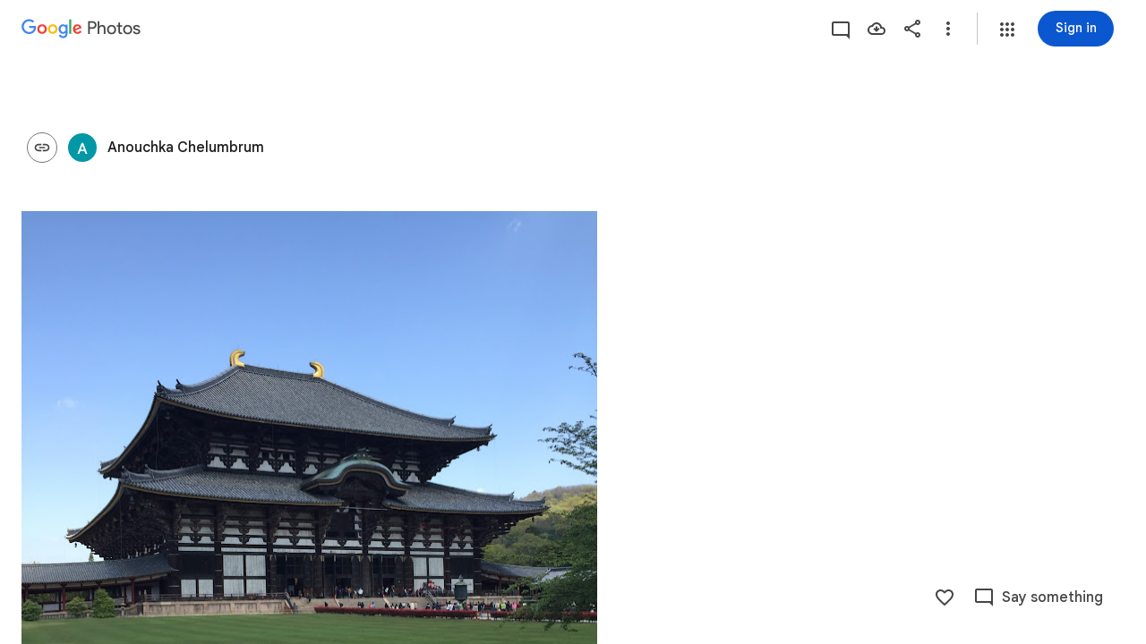

--- FILE ---
content_type: text/javascript; charset=UTF-8
request_url: https://photos.google.com/_/scs/social-static/_/js/k=boq.PhotosUi.en_US.fzvZ99ANz1M.2019.O/ck=boq.PhotosUi.y2Gw35OSLdg.L.B1.O/am=AAAAiDWAz8BsLuI_FwAikfH317gg_eNpgnCDjgwvGH6zFw/d=1/exm=A7fCU,AfoSr,Ahp3ie,B7iQrb,BVgquf,E2VjNc,EAvPLb,EFQ78c,FTPxE,IXJ14b,IZT63,Ihy5De,IoAGb,JNoxi,KUM7Z,KfblCf,Kl6Zic,L1AAkb,LEikZe,Lcfkne,LuJzrb,LvGhrf,MI6k7c,MpJwZc,NwH0H,O1Gjze,O6y8ed,OTA3Ae,OlyvMc,P6sQOc,PrPYRd,QIhFr,RMhBfe,RqjULd,RyvaUb,SdcwHb,SpsfSb,Tzmv8c,UBtLbd,UUJqVe,Uas9Hd,Ulmmrd,V3dDOb,WO9ee,WhgWDf,WiC0rd,Wp0seb,X07lSd,XVMNvd,XqvODd,YYmHzb,Z15FGf,ZDZcre,ZvHseb,ZwDk9d,_b,_tp,aW3pY,ag510,byfTOb,cVmA2c,e5qFLc,ebZ3mb,fWEBl,gJzDyc,gychg,h1gxcb,hKSk3e,hc6Ubd,hdW3jf,iH3IVc,ig9vTc,il3TSb,j85GYd,kjKdXe,l5KCsc,lXKNFb,lazG7b,lfpdyf,lsjVmc,lwddkf,m9oV,mI3LFb,mSX26d,mdR7q,mzzZzc,n73qwf,nbAYS,oXwu8d,oYstKb,opk1D,p0FwGc,p3hmRc,p9Imqf,pNBFbe,pjICDe,pw70Gc,qTnoBf,rCcCxc,rgKQFc,suMGRe,tAtwtc,w9hDv,wiX7yc,ws9Tlc,xKVq6d,xQtZb,xUdipf,zbML3c,zeQjRb,zr1jrb/excm=_b,_tp,sharedcollection/ed=1/br=1/wt=2/ujg=1/rs=AGLTcCMaL9GZGZOoVJMnWwvBRm460HjDqQ/ee=EVNhjf:pw70Gc;EmZ2Bf:zr1jrb;F2qVr:YClzRc;JsbNhc:Xd8iUd;K5nYTd:ZDZcre;LBgRLc:SdcwHb;Me32dd:MEeYgc;MvK0qf:ACRZh;NJ1rfe:qTnoBf;NPKaK:SdcwHb;NSEoX:lazG7b;O8Cmgf:XOYapd;Pjplud:EEDORb;QGR0gd:Mlhmy;SNUn3:ZwDk9d;ScI3Yc:e7Hzgb;Uvc8o:VDovNc;YIZmRd:A1yn5d;Zk62nb:E1UXVb;a56pNe:JEfCwb;cEt90b:ws9Tlc;dIoSBb:SpsfSb;dowIGb:ebZ3mb;eBAeSb:zbML3c;gty1Xc:suMGRe;iFQyKf:QIhFr;lOO0Vd:OTA3Ae;oGtAuc:sOXFj;pXdRYb:p0FwGc;qafBPd:yDVVkb;qddgKe:xQtZb;wR5FRb:rgKQFc;xqZiqf:wmnU7d;yxTchf:KUM7Z;zxnPse:GkRiKb/dti=1/m=iOpRIf?wli=PhotosUi.WC3n52kI3_A.createPhotosEditorPrimaryModuleNoSimd.O%3A%3BPhotosUi.h-bP0iFb3R0.createPhotosEditorPrimaryModuleSimd.O%3A%3BPhotosUi.HEUoXfQ_Ilw.skottieWasm.O%3A%3BPhotosUi.TYMetNxGfuo.twixWasm.O%3A%3B
body_size: -912
content:
"use strict";this.default_PhotosUi=this.default_PhotosUi||{};(function(_){var window=this;
try{
_.n("iOpRIf");
_.Xhf=class extends _.v{constructor(a){super(a)}};_.Xhf.prototype.Sa="BOUPp";_.np[114147487]={YFb:_.Id(114147487,_.mp,_.Xhf)};var Yhf=function(a,b){_.E(a,4,b)},Zhf=class extends _.v{constructor(a){super(a)}getId(){return _.z(this,_.am,1)}Ob(){return _.ti(this,4)}ze(){return _.C(this,4)}};Zhf.prototype.Sa="uxjXdd";var $hf=class extends _.v{constructor(a){super(a)}getQuery(){return _.z(this,Zhf,1)}};$hf.prototype.Sa="IX67lf";_.fp[116307722]={sKb:_.Id(116307722,_.ep,$hf)};_.aif=class extends _.v{constructor(a){super(a)}};_.aif.prototype.Sa="Qstetc";_.pp[114147487]={ZFb:_.Id(114147487,_.op,_.aif)};_.Mu({Ub:_.Xhf,responseType:_.aif},a=>{a=_.Yh(a,_.am,1,_.Oh());return _.l$b(a[0].ob())},"TgQyU");new _.Gg(_.Xhf);new _.Gg(_.aif);new _.Gg($hf);new _.Gg(_.k$b);_.rn.PyUyvf=function(a){return _.tn(_.un(a.ob()))};_.zp(_.k$b,_.jw,function(a){return a.Dd()});var bif=new _.Qe("CkpYK",_.k$b,$hf,[_.bk,116307722,_.ck,!0,_.dk,"/PhotosFeService.PhotosWebReadRelatedItems"]);_.cif=class extends _.gr{static Ha(){return{model:{album:_.X3},service:{wb:_.jE,window:_.Mr}}}constructor(a){super();this.Ya=a.service.wb;this.album=a.model.album;this.document=a.service.window.ha.document;this.ma=_.hbf(this.album)}ha(){if(!_.wl())return _.We([]);const a=new $hf,b=new Zhf,c=new _.am;_.ov(c,this.album.Oc());_.B(b,_.am,1,c);_.Pi(b,5,1);_.Pi(b,3,1);this.album.Ob()&&Yhf(b,this.album.Ob());_.Bi(b,6,this.ma);_.B(a,Zhf,1,b);return this.Ya.fetch(bif.getInstance(a)).then(d=>d.Dd(_.AO))}};
_.fr(_.jQa,_.cif);
_.r();
}catch(e){_._DumpException(e)}
}).call(this,this.default_PhotosUi);
// Google Inc.


--- FILE ---
content_type: text/javascript; charset=UTF-8
request_url: https://photos.google.com/_/scs/social-static/_/js/k=boq.PhotosUi.en_US.fzvZ99ANz1M.2019.O/ck=boq.PhotosUi.y2Gw35OSLdg.L.B1.O/am=AAAAiDWAz8BsLuI_FwAikfH317gg_eNpgnCDjgwvGH6zFw/d=1/exm=A7fCU,Ahp3ie,B7iQrb,BVgquf,E2VjNc,EAvPLb,EFQ78c,IXJ14b,IZT63,Ihy5De,IoAGb,JNoxi,KUM7Z,KfblCf,Kl6Zic,L1AAkb,LEikZe,Lcfkne,LuJzrb,LvGhrf,MI6k7c,MpJwZc,NwH0H,O1Gjze,O6y8ed,OTA3Ae,OlyvMc,PrPYRd,QIhFr,RMhBfe,RqjULd,RyvaUb,SdcwHb,SpsfSb,UBtLbd,UUJqVe,Uas9Hd,Ulmmrd,V3dDOb,WO9ee,Wp0seb,XVMNvd,XqvODd,YYmHzb,Z15FGf,ZDZcre,ZwDk9d,_b,_tp,aW3pY,ag510,byfTOb,cVmA2c,e5qFLc,ebZ3mb,gJzDyc,gychg,h1gxcb,hKSk3e,hc6Ubd,hdW3jf,iH3IVc,ig9vTc,j85GYd,kjKdXe,l5KCsc,lXKNFb,lazG7b,lfpdyf,lsjVmc,lwddkf,m9oV,mI3LFb,mSX26d,mdR7q,mzzZzc,n73qwf,nbAYS,opk1D,p0FwGc,p3hmRc,p9Imqf,pNBFbe,pjICDe,pw70Gc,qTnoBf,rCcCxc,rgKQFc,suMGRe,w9hDv,wiX7yc,ws9Tlc,xKVq6d,xQtZb,xUdipf,zbML3c,zeQjRb,zr1jrb/excm=_b,_tp,sharedcollection/ed=1/br=1/wt=2/ujg=1/rs=AGLTcCMaL9GZGZOoVJMnWwvBRm460HjDqQ/ee=EVNhjf:pw70Gc;EmZ2Bf:zr1jrb;F2qVr:YClzRc;JsbNhc:Xd8iUd;K5nYTd:ZDZcre;LBgRLc:SdcwHb;Me32dd:MEeYgc;MvK0qf:ACRZh;NJ1rfe:qTnoBf;NPKaK:SdcwHb;NSEoX:lazG7b;O8Cmgf:XOYapd;Pjplud:EEDORb;QGR0gd:Mlhmy;SNUn3:ZwDk9d;ScI3Yc:e7Hzgb;Uvc8o:VDovNc;YIZmRd:A1yn5d;Zk62nb:E1UXVb;a56pNe:JEfCwb;cEt90b:ws9Tlc;dIoSBb:SpsfSb;dowIGb:ebZ3mb;eBAeSb:zbML3c;gty1Xc:suMGRe;iFQyKf:QIhFr;lOO0Vd:OTA3Ae;oGtAuc:sOXFj;pXdRYb:p0FwGc;qafBPd:yDVVkb;qddgKe:xQtZb;wR5FRb:rgKQFc;xqZiqf:wmnU7d;yxTchf:KUM7Z;zxnPse:GkRiKb/dti=1/m=X07lSd?wli=PhotosUi.WC3n52kI3_A.createPhotosEditorPrimaryModuleNoSimd.O%3A%3BPhotosUi.h-bP0iFb3R0.createPhotosEditorPrimaryModuleSimd.O%3A%3BPhotosUi.HEUoXfQ_Ilw.skottieWasm.O%3A%3BPhotosUi.TYMetNxGfuo.twixWasm.O%3A%3B
body_size: -195
content:
"use strict";this.default_PhotosUi=this.default_PhotosUi||{};(function(_){var window=this;
try{
_.APa=_.x("X07lSd",[_.Zs]);
_.n("X07lSd");
var Fgf=function(a){a=a.yw;let b="",c=_.Ldf(a);b+=a>0?'<div class="'+_.N("W9Flyd")+'" role="button" aria-label="'+_.N(c)+'" jsaction="click:'+_.N("eQuaEb")+';"><div class="'+_.N("lH9naf")+'">'+_.I(a)+'</div><div class="'+_.N("QIwV9")+'"></div></div>':"";return(0,_.H)(b)},Ggf=function(){return _.P(_.Q(),_.CV({Ga:"AwqvXb"}))};_.fr(_.APa,class extends _.gr{static Ha(){return{model:{album:_.X3}}}constructor(a){super();this.ha=a.model.album}Ds(){return new Hgf(this.ha)}});
var Hgf=class extends _.rT{constructor(a){super();this.ka=a;_.qT(this,new Igf);_.qT(this,new Jgf(this.ka));_.qT(this,new Kgf)}ha(a){_.Qdf(a)||super.ha(a)}},Igf=class extends _.pT{Ma(a){return _.ur(Fgf,{yw:a.yk().Oy()||0})}getLocation(){return 1}getPriority(){return 0}Vj(a){return(a.yk().Oy()||0)>0}},Jgf=class extends _.pT{constructor(a){super();this.ha=a}Ma(a){return _.kl("DIV",null,this.ha.If(_.iw(a.item)||null))}getLocation(){return 2}getPriority(){return 0}Vj(a){var b=this.ha.ac();return(_.xi(b,
32)||0)>1&&!_.Qdf(a)&&!!_.iw(a.item)}},Kgf=class extends _.pT{Ma(){return _.ur(Ggf)}getLocation(){return 0}getPriority(){return 5}Vj(a){return!!a.yk().Nf()}};



_.r();
}catch(e){_._DumpException(e)}
}).call(this,this.default_PhotosUi);
// Google Inc.


--- FILE ---
content_type: text/javascript; charset=UTF-8
request_url: https://photos.google.com/_/scs/social-static/_/js/k=boq.PhotosUi.en_US.fzvZ99ANz1M.2019.O/ck=boq.PhotosUi.y2Gw35OSLdg.L.B1.O/am=AAAAiDWAz8BsLuI_FwAikfH317gg_eNpgnCDjgwvGH6zFw/d=1/exm=A7fCU,AfoSr,Ahp3ie,B7iQrb,BVgquf,E2VjNc,EAvPLb,EFQ78c,IXJ14b,IZT63,Ihy5De,IoAGb,JNoxi,KUM7Z,KfblCf,Kl6Zic,L1AAkb,LEikZe,Lcfkne,LuJzrb,LvGhrf,MI6k7c,MpJwZc,NwH0H,O1Gjze,O6y8ed,OTA3Ae,OlyvMc,P6sQOc,PrPYRd,QIhFr,RMhBfe,RqjULd,RyvaUb,SdcwHb,SpsfSb,Tzmv8c,UBtLbd,UUJqVe,Uas9Hd,Ulmmrd,V3dDOb,WO9ee,Wp0seb,X07lSd,XVMNvd,XqvODd,YYmHzb,Z15FGf,ZDZcre,ZvHseb,ZwDk9d,_b,_tp,aW3pY,ag510,byfTOb,cVmA2c,e5qFLc,ebZ3mb,fWEBl,gJzDyc,gychg,h1gxcb,hKSk3e,hc6Ubd,hdW3jf,iH3IVc,ig9vTc,j85GYd,kjKdXe,l5KCsc,lXKNFb,lazG7b,lfpdyf,lsjVmc,lwddkf,m9oV,mI3LFb,mSX26d,mdR7q,mzzZzc,n73qwf,nbAYS,oXwu8d,opk1D,p0FwGc,p3hmRc,p9Imqf,pNBFbe,pjICDe,pw70Gc,qTnoBf,rCcCxc,rgKQFc,suMGRe,tAtwtc,w9hDv,wiX7yc,ws9Tlc,xKVq6d,xQtZb,xUdipf,zbML3c,zeQjRb,zr1jrb/excm=_b,_tp,sharedcollection/ed=1/br=1/wt=2/ujg=1/rs=AGLTcCMaL9GZGZOoVJMnWwvBRm460HjDqQ/ee=EVNhjf:pw70Gc;EmZ2Bf:zr1jrb;F2qVr:YClzRc;JsbNhc:Xd8iUd;K5nYTd:ZDZcre;LBgRLc:SdcwHb;Me32dd:MEeYgc;MvK0qf:ACRZh;NJ1rfe:qTnoBf;NPKaK:SdcwHb;NSEoX:lazG7b;O8Cmgf:XOYapd;Pjplud:EEDORb;QGR0gd:Mlhmy;SNUn3:ZwDk9d;ScI3Yc:e7Hzgb;Uvc8o:VDovNc;YIZmRd:A1yn5d;Zk62nb:E1UXVb;a56pNe:JEfCwb;cEt90b:ws9Tlc;dIoSBb:SpsfSb;dowIGb:ebZ3mb;eBAeSb:zbML3c;gty1Xc:suMGRe;iFQyKf:QIhFr;lOO0Vd:OTA3Ae;oGtAuc:sOXFj;pXdRYb:p0FwGc;qafBPd:yDVVkb;qddgKe:xQtZb;wR5FRb:rgKQFc;xqZiqf:wmnU7d;yxTchf:KUM7Z;zxnPse:GkRiKb/dti=1/m=FTPxE?wli=PhotosUi.WC3n52kI3_A.createPhotosEditorPrimaryModuleNoSimd.O%3A%3BPhotosUi.h-bP0iFb3R0.createPhotosEditorPrimaryModuleSimd.O%3A%3BPhotosUi.HEUoXfQ_Ilw.skottieWasm.O%3A%3BPhotosUi.TYMetNxGfuo.twixWasm.O%3A%3B
body_size: -913
content:
"use strict";this.default_PhotosUi=this.default_PhotosUi||{};(function(_){var window=this;
try{
_.LOa=_.x("jtCp3e",[_.Hk,_.Sl]);
_.n("jtCp3e");
var a$e=function(a,b){var c=b.Pa;a=_.Z(new _.Y("{VIEWER_GENDER,select,female{Automatically adding photos}male{Automatically adding photos}other{Automatically adding photos}}"),{VIEWER_GENDER:c});let d='<div class="'+_.N("KHDibc")+'">';c=_.Z(new _.Y("{VIEWER_GENDER,select,female{New photos of selected faces are being automatically added to this album. Anyone with the link to the album will see photos as they're added. You can turn this off in album options.}male{New photos of selected faces are being automatically added to this album. Anyone with the link to the album will see photos as they're added. You can turn this off in album options.}other{New photos of selected faces are being automatically added to this album. Anyone with the link to the album will see photos as they're added. You can turn this off in album options.}}"),
{VIEWER_GENDER:c});d=d+c+"</div>";return _.P(_.Q(),_.ZM({title:(0,_.H)(a),content:(0,_.H)(d),buttons:_.P(_.Q(),_.dN(b,void 0,void 0,void 0,void 0,void 0,void 0,void 0,"8919",void 0,"8838")),Ka:"51314"},b))};_.b$e=function(a){a=a.nb.xi(a.render());a.show();return a.after()};_.c$e=class extends _.mr{static Ha(){return{Qa:{soy:_.Cr},service:{dialog:_.TM}}}constructor(a){super();this.soy=a.Qa.soy;this.nb=a.service.dialog}render(){return this.soy.qb(a$e)}na(){return this.soy.ha(a$e)}};_.lr(_.LOa,_.c$e);

_.r();
_.RPa=_.x("FTPxE",[_.Hk,_.Zs,_.LOa,_.Sl,_.zt,_.It]);
_.n("FTPxE");
var Khf=function(a,b){return _.P(_.Q(),_.dR(b,void 0,void 0,"p1N6Le","57156; track:impression,click",void 0,"Almost done","Invite family or friends"))},Lhf=class extends _.R{static Ha(){return{Qa:{soy:_.Cr},model:{album:_.X3},renderer:{jR:_.c$e},service:{dialog:_.TM,login:_.dI,share:_.B1}}}constructor(a){super();this.ha=!1;this.soy=a.Qa.soy;this.Da=a.renderer.jR;this.nb=a.service.dialog;this.na=a.service.login;this.Ea=a.service.share;this.model=a.model.album;this.Aa=_.U(_.V().Ia(()=>{if(!this.ha&&
this.model.xU()&&!this.model.Ob()){this.ha=!0;var b=this.soy.qb(Khf);this.va().append(b);_.pu(this,b).then(c=>{_.AM(c,this.va().Ab());c.ka(2)})}}).lb())}Fa(a){this.nb.mr()||this.action(a)}action(){_.wl()?(_.DI(187).start(),(this.model.Ob()||!_.Kw(this.model.ac())?_.We():_.b$e(this.Da).then()).then(()=>{_.sHe(this.Ea,{Sg:{dE:this.model.Oc(),bX:_.ti(this.model.tc,33),nf:this.model.Ta(),Kc:this.model.Ob(),Uk:this.model.Uk(),di:this.model.di(),st:this.model.Qk(),nk:this.model.nk(),XC:_.jHe(_.cbf(this.model)),
Ol:this.model.Nv()},Ho:this,gO:this.model.ee(),xD:this.model.ux(),xp:this.model.xp(),fG:this.model.Oc()?31:30,Ol:this.model.Nv(),vM:this.model.np()})})):this.ka()}ka(){var a=_.rr(window).be();a=a===2||a===3;const b={url:_.ti(this.model.tc,33)};a&&this.model.di()&&_.ti(this.model.tc,33)&&navigator.share&&navigator.canShare(b)?navigator.share(b):this.na.login()}oa(){this.Aa()}};Lhf.prototype.$wa$bTXwyd=function(){return this.oa};Lhf.prototype.$wa$yNOgUd=function(){return this.ka};
Lhf.prototype.$wa$JIbuQc=function(){return this.action};Lhf.prototype.$wa$RgDDte=function(){return this.Fa};_.S(_.RPa,Lhf);
_.r();
}catch(e){_._DumpException(e)}
}).call(this,this.default_PhotosUi);
// Google Inc.


--- FILE ---
content_type: text/javascript; charset=UTF-8
request_url: https://photos.google.com/_/scs/social-static/_/js/k=boq.PhotosUi.en_US.fzvZ99ANz1M.2019.O/ck=boq.PhotosUi.y2Gw35OSLdg.L.B1.O/am=AAAAiDWAz8BsLuI_FwAikfH317gg_eNpgnCDjgwvGH6zFw/d=1/exm=A7fCU,AfoSr,Ahp3ie,B7iQrb,BVgquf,E2VjNc,EAvPLb,EFQ78c,FTPxE,IXJ14b,IZT63,Ihy5De,IoAGb,JNoxi,KUM7Z,KfblCf,Kl6Zic,L1AAkb,LEikZe,Lcfkne,LuJzrb,LvGhrf,MI6k7c,MpJwZc,NwH0H,O1Gjze,O6y8ed,OTA3Ae,OlyvMc,P6sQOc,PrPYRd,QIhFr,RMhBfe,RqjULd,RyvaUb,SdcwHb,SpsfSb,Tzmv8c,UBtLbd,UUJqVe,Uas9Hd,Ulmmrd,V3dDOb,WO9ee,WhgWDf,Wp0seb,X07lSd,XVMNvd,XqvODd,YYmHzb,Z15FGf,ZDZcre,ZvHseb,ZwDk9d,_b,_tp,aW3pY,ag510,byfTOb,cVmA2c,e5qFLc,ebZ3mb,fWEBl,gJzDyc,gychg,h1gxcb,hKSk3e,hc6Ubd,hdW3jf,iH3IVc,ig9vTc,il3TSb,j85GYd,kjKdXe,l5KCsc,lXKNFb,lazG7b,lfpdyf,lsjVmc,lwddkf,m9oV,mI3LFb,mSX26d,mdR7q,mzzZzc,n73qwf,nbAYS,oXwu8d,oYstKb,opk1D,p0FwGc,p3hmRc,p9Imqf,pNBFbe,pjICDe,pw70Gc,qTnoBf,rCcCxc,rgKQFc,suMGRe,tAtwtc,w9hDv,wiX7yc,ws9Tlc,xKVq6d,xQtZb,xUdipf,zbML3c,zeQjRb,zr1jrb/excm=_b,_tp,sharedcollection/ed=1/br=1/wt=2/ujg=1/rs=AGLTcCMaL9GZGZOoVJMnWwvBRm460HjDqQ/ee=EVNhjf:pw70Gc;EmZ2Bf:zr1jrb;F2qVr:YClzRc;JsbNhc:Xd8iUd;K5nYTd:ZDZcre;LBgRLc:SdcwHb;Me32dd:MEeYgc;MvK0qf:ACRZh;NJ1rfe:qTnoBf;NPKaK:SdcwHb;NSEoX:lazG7b;O8Cmgf:XOYapd;Pjplud:EEDORb;QGR0gd:Mlhmy;SNUn3:ZwDk9d;ScI3Yc:e7Hzgb;Uvc8o:VDovNc;YIZmRd:A1yn5d;Zk62nb:E1UXVb;a56pNe:JEfCwb;cEt90b:ws9Tlc;dIoSBb:SpsfSb;dowIGb:ebZ3mb;eBAeSb:zbML3c;gty1Xc:suMGRe;iFQyKf:QIhFr;lOO0Vd:OTA3Ae;oGtAuc:sOXFj;pXdRYb:p0FwGc;qafBPd:yDVVkb;qddgKe:xQtZb;wR5FRb:rgKQFc;xqZiqf:wmnU7d;yxTchf:KUM7Z;zxnPse:GkRiKb/dti=1/m=WiC0rd?wli=PhotosUi.WC3n52kI3_A.createPhotosEditorPrimaryModuleNoSimd.O%3A%3BPhotosUi.h-bP0iFb3R0.createPhotosEditorPrimaryModuleSimd.O%3A%3BPhotosUi.HEUoXfQ_Ilw.skottieWasm.O%3A%3BPhotosUi.TYMetNxGfuo.twixWasm.O%3A%3B
body_size: -913
content:
"use strict";this.default_PhotosUi=this.default_PhotosUi||{};(function(_){var window=this;
try{
_.NPa=_.x("WiC0rd",[_.yk,_.Zs]);
_.xcf=function(a,b){return new _.Qe(a.Nk+"",a.ctor,b?b.ctor:()=>{})};
_.p4=class extends _.v{constructor(a){super(a)}getTitle(){return _.ti(this,2)}setTitle(a){return _.E(this,2,a)}Qd(){return _.C(this,2)}};_.p4.prototype.Sa="g7izX";var Ehf=_.Id(100494314,_.mp,_.p4);_.np[100494314]={LJb:Ehf};var q4=class extends _.v{constructor(a){super(a)}};q4.prototype.Sa="B6ZlKe";var Fhf=_.Id(100494314,_.op,q4);_.pp[100494314]={MJb:Fhf};_.d4(_.xcf(Fhf,Ehf),(a,b,c)=>{const d=a.mj();a=_.z(d,_.am,1).ob();const e=_.Dy(new _.jw,a),f=_.Zv(new _.$v,a),g=_.vC(new _.nC,a);let k=null;const l=m=>{_.lI(c,e,(p,q,t,u)=>{p=q.getExtension(_.NI);q=_.ti(p,2);p.setTitle(m);u();k=q;return!1});_.lI(c,f,(p,q,t,u)=>{k=q.getTitle();q.setTitle(m);u();return!1});_.lI(c,g,(p,q,t,u)=>{k=_.ti(q,2);m&&q.setTitle(m);u();return!1})};l(_.ti(d,2));k!==null&&b.then(()=>{l(_.ti(d,2))}).Ad(()=>{l(k)})},"H4TMze");
_.oI({Ti:Ehf},(a,b,c)=>{a=a.Ck;a=_.Dy(new _.jw,_.z(a,_.am,1).ob());_.lI(c,a,d=>d.response instanceof _.Uy&&(_.Wy(d.response)||_.nnb(d.response))?!0:!1);_.Dp(c,_.XI);_.Dp(c,_.vD)},"L5tgId");_.Mu({Ub:_.p4,responseType:q4},()=>_.AC,"TBoQZc");_.Lu({Ub:_.p4,responseType:q4},()=>_.ID,(a,b,c)=>{b=!1;for(const d of _.HD(c)){const e=_.upc(d);let f;if(((f=e)==null?void 0:f.ob())===_.z(a,_.am,1).ob()){b=!0;let g;(g=e)==null||g.setTitle(a.Qd())}}return b?c:null},"dVK1fb");
_.Lu({Ub:_.p4,responseType:q4},()=>_.rB,(a,b,c)=>(b=_.aj(c,_.yV))&&b.Rm()===_.z(a,_.am,1).ob()?(b.setTitle(a.Qd()),c):null,"cTqWxc");new _.Gg(_.p4);new _.Gg(q4);_.Ghf=new _.Qe("uF3Orb",q4,_.p4,[_.bk,100494314,_.ck,!1,_.dk,"/PhotosFeService.PhotosUpdateEnvelopeTitle"]);
_.n("WiC0rd");
_.fr(_.NPa,class extends _.gr{static Ha(){return{service:{wb:_.jE},model:{album:_.X3}}}constructor(a){super();this.Ya=a.service.wb;this.model=a.model.album}setTitle(a){const b=new _.am;_.ov(b,this.model.Oc()||this.model.Ta());const c=new _.p4;_.B(c,_.am,1,b);c.setTitle(a);return this.Ya.Ia(_.Ghf.getInstance(c)).then()}});
_.r();
}catch(e){_._DumpException(e)}
}).call(this,this.default_PhotosUi);
// Google Inc.


--- FILE ---
content_type: text/javascript; charset=UTF-8
request_url: https://photos.google.com/_/scs/social-static/_/js/k=boq.PhotosUi.en_US.fzvZ99ANz1M.2019.O/ck=boq.PhotosUi.y2Gw35OSLdg.L.B1.O/am=AAAAiDWAz8BsLuI_FwAikfH317gg_eNpgnCDjgwvGH6zFw/d=1/exm=A7fCU,AfoSr,Ahp3ie,B7iQrb,BVgquf,DgRu0d,E2VjNc,EAvPLb,EFQ78c,FTPxE,GjWdcd,H9DA2,IXJ14b,IZT63,Ihy5De,IoAGb,JNoxi,KUM7Z,KfblCf,Kl6Zic,L1AAkb,LEikZe,LSJdJ,Lcfkne,LhnIsc,LuJzrb,LvGhrf,M47HP,MI6k7c,MpJwZc,NCfd3d,NwH0H,O1Gjze,O6y8ed,OTA3Ae,OWATsd,OlyvMc,P6sQOc,PrPYRd,QIhFr,RADqFb,RMhBfe,RRkLTe,RqjULd,RyvaUb,SdcwHb,SpsfSb,SuKpI,Tzmv8c,UBtLbd,UUJqVe,Uas9Hd,Ulmmrd,V3dDOb,VJsAOe,VXiCDb,WO9ee,WhgWDf,WiC0rd,Wp0seb,X07lSd,XVMNvd,XqvODd,YYmHzb,Z15FGf,ZDZcre,ZKJK8d,ZvHseb,ZwDk9d,_b,_tp,aW3pY,ag510,b7RkI,bfChRb,byfTOb,cVmA2c,e5qFLc,eT0are,ebZ3mb,erJNX,fWEBl,gI0Uxb,gJzDyc,gychg,h1gxcb,hClpFe,hKSk3e,hc6Ubd,hdW3jf,iH3IVc,iOpRIf,ig9vTc,il3TSb,j85GYd,jmpo2c,juNMwb,k0FtEb,kjKdXe,l5KCsc,lXKNFb,lazG7b,lfpdyf,lsjVmc,lwddkf,m9oV,mAkZxc,mI3LFb,mSX26d,mdR7q,mezZFd,mzzZzc,n73qwf,nbAYS,o3R5Zb,oXwu8d,oYstKb,odxaDd,opk1D,p0FwGc,p3hmRc,p9Imqf,pA3VNb,pNBFbe,pjICDe,pw70Gc,q0xTif,qTnoBf,rCcCxc,rgKQFc,sOXFj,saA6te,suMGRe,tAtwtc,tXXc4b,vDfG5,w9hDv,wiX7yc,ws9Tlc,xKVq6d,xQtZb,xUdipf,yDXup,zHErAd,zbML3c,zeQjRb,zr1jrb,ztzXpd/excm=_b,_tp,sharedcollection/ed=1/br=1/wt=2/ujg=1/rs=AGLTcCMaL9GZGZOoVJMnWwvBRm460HjDqQ/ee=EVNhjf:pw70Gc;EmZ2Bf:zr1jrb;F2qVr:YClzRc;JsbNhc:Xd8iUd;K5nYTd:ZDZcre;LBgRLc:SdcwHb;Me32dd:MEeYgc;MvK0qf:ACRZh;NJ1rfe:qTnoBf;NPKaK:SdcwHb;NSEoX:lazG7b;O8Cmgf:XOYapd;Pjplud:EEDORb;QGR0gd:Mlhmy;SNUn3:ZwDk9d;ScI3Yc:e7Hzgb;Uvc8o:VDovNc;YIZmRd:A1yn5d;Zk62nb:E1UXVb;a56pNe:JEfCwb;cEt90b:ws9Tlc;dIoSBb:SpsfSb;dowIGb:ebZ3mb;eBAeSb:zbML3c;gty1Xc:suMGRe;iFQyKf:QIhFr;lOO0Vd:OTA3Ae;oGtAuc:sOXFj;pXdRYb:p0FwGc;qafBPd:yDVVkb;qddgKe:xQtZb;wR5FRb:rgKQFc;xqZiqf:wmnU7d;yxTchf:KUM7Z;zxnPse:GkRiKb/dti=1/m=lWpni?wli=PhotosUi.WC3n52kI3_A.createPhotosEditorPrimaryModuleNoSimd.O%3A%3BPhotosUi.h-bP0iFb3R0.createPhotosEditorPrimaryModuleSimd.O%3A%3BPhotosUi.HEUoXfQ_Ilw.skottieWasm.O%3A%3BPhotosUi.TYMetNxGfuo.twixWasm.O%3A%3B
body_size: -902
content:
"use strict";this.default_PhotosUi=this.default_PhotosUi||{};(function(_){var window=this;
try{
_.n("lWpni");
var QCf,Q5;QCf=function(a){return new Promise(b=>{const c=_.ll("SCRIPT");_.pga(c,_.N_b(a));(_.dl("HEAD")[0]||document.documentElement).appendChild(c);_.nl(c);b()})};_.hR=class extends _.v{constructor(a){super(a)}ha(){return _.ti(this,6)}};Q5=class extends _.v{constructor(a){super(a,0,Q5.Ge)}};Q5.Ge="bfkj";var RCf=function(a,b){_.Di(a,4,b)},SCf=class extends _.v{constructor(a){super(a)}getType(){return _.oi(this,8)}kc(a){return _.Pi(this,8,a)}Vc(){return _.ii(this,8)}getResponse(){return _.D(this,1)}};var TCf=class extends _.v{constructor(a){super(a)}};var VCf,ZCf,aDf,R5,dDf,eDf,UCf,fDf,hDf,gDf,iDf,YCf,cDf,$Cf,bDf;VCf=function(a,b){return new UCf(a,b)};_.WCf=function(){return!0};_.XCf=function(){return()=>Promise.reject()};ZCf=function(a,b=0){a.state=new YCf(a,b)};
aDf=function(a,b,c=Date.now(),d=-1){if(_.WCf()){var e;a.ha=(e=_.D(b,3))!=null?e:"";var f;a.ma=(f=_.D(b,8))!=null?f:"";if(_.Wi(b,1)){try{let g;const k=(g=_.D(b,1))!=null?g:"",l=_.XCf(a.config,k);a.state=new $Cf(a,l)}catch(g){R5(a,7,c,d);return}a.ka=Date.now()-c;a.Vv=d}else R5(a,6,c,d)}else a.ha="",R5(a,4,c,d)};R5=function(a,b,c,d){a.state=new bDf(a,b);a.ka=Date.now()-c;a.Vv=d};
dDf=function(a,b,c=Date.now(),d=-1){try{var e;if(!(e=!_.WCf())){let f;const g=(f=_.D(b,3))!=null?f:"";e=g===""?!0:g!==a.ha}e&&(_.Jh(b,_.hR,6)||_.Jh(b,_.gH,9))?a.state=new cDf(a,{hL:c,Vv:d},b):aDf(a,b,c,d)}catch(f){a.ha="",R5(a,5,c,d)}};eDf=function(a){const b=new SCf;a.ka>=0&&(_.Di(b,5,a.ka),a.ka=-1);a.Vv>=0&&(_.Di(b,7,a.Vv),a.Vv=-1);a.ma&&_.E(b,9,a.ma);return b};
UCf=class{constructor(a,b){this.oa=b;this.state=new fDf(this);this.na=_.gh();this.ha="";this.Vv=this.ka=-1;this.ma="";let c;this.config=Object.freeze(Object.assign({},a,{vsa:(c=a.vsa)!=null?c:144E5}))}initialize(a){if(a){this.state=new fDf(this,a);var b;this.ma=(b=_.D(a,8))!=null?b:"";if(_.WCf()){let c;this.ha=(c=_.D(a,3))!=null?c:""}if(_.Vi(a,5)){b=Date.now();let c;a=(c=_.Tp(_.mi(a,5)))!=null?c:0;if(a-72E5<b&&b<a+72E5){this.na.resolve();return}}}ZCf(this,200);this.na.resolve()}run(a){return this.na.promise.then(()=>
this.state.run(a))}};fDf=class{constructor(a,b){this.service=a;this.response=b}run(a){this.response?dDf(this.service,this.response):ZCf(this.service);return this.service.run(a)}};hDf=function(a,b){b.Vv<3?setTimeout(()=>{a.load(b)},200):(a.ka(b),gDf(a))};gDf=function(a){for(const b of a.pending)a.service.run(b.request).then(b.resolve);a.pending.length=0};
iDf=class{constructor(a,b,c){this.service=a;this.pending=[];setTimeout(()=>{this.load(c)},b)}run(a){return new Promise(b=>{this.pending.push({request:a,resolve:b})})}load({hL:a,Vv:b}){this.ha().then(c=>{this.gw(c,{hL:a,Vv:b})},()=>{hDf(this,{hL:a,Vv:b+1})})}gw(a,b){this.ma(a,b);gDf(this)}};
YCf=class extends iDf{constructor(a,b){super(a,b,{hL:Date.now(),Vv:0})}ha(){const a=new TCf;this.service.ma&&_.E(a,2,this.service.ma);this.service.ha&&_.E(a,1,this.service.ha);return this.service.oa(a)}ma(a,{hL:b,Vv:c}){dDf(this.service,a,b,c)}ka({hL:a,Vv:b}){R5(this.service,3,a,b)}};
cDf=class extends iDf{constructor(a,b,c){super(a,0,b);this.response=c}ha(){return _.Jh(this.response,_.hR,6)?QCf(_.z(this.response,_.hR,6)).then(()=>this.response):_.Jh(this.response,_.gH,9)?new Promise((a,b)=>{_.eI(_.fH(_.z(this.response,_.gH,9))||(0,_.fb)``,{timeout:5E3,aAa:!0}).then(()=>{a(this.response)},b)}):Promise.resolve(this.response)}ma(a,{hL:b,Vv:c}){_.WCf()?aDf(this.service,a,b,c):R5(this.service,5,b,c)}ka({hL:a,Vv:b}){R5(this.service,8,a,b)}};
$Cf=class{constructor(a,b){this.service=a;this.ma=b;this.ha=Date.now()+this.service.config.vsa}run(a){const b=Date.now();if(this.ha<b)return ZCf(this.service),this.service.run(a);const c=eDf(this.service);try{return this.ma(a).then(d=>{c.kc(0);_.E(c,1,d);RCf(c,Date.now()-b);return c.serialize()},()=>{c.kc(2);RCf(c,Date.now()-b);return c.serialize()})}catch(d){return c.kc(2),RCf(c,Date.now()-b),Promise.resolve(c.serialize())}}};
bDf=class{constructor(a,b){this.service=a;this.xE=b;this.ha=Date.now()+6E4}run(a){const b=Date.now();if(this.ha<b)return ZCf(this.service),this.service.run(a);a=eDf(this.service);a.kc(this.xE);return Promise.resolve(a.serialize())}};var jDf=class extends _.v{constructor(a){super(a)}};jDf.prototype.Sa="fxcsAc";var kDf;kDf=async function(a,b){var c=(0,_.y)(),d=c();c=c(1);try{var e=new _.ACf,f=_.C(b,2);var g=_.E(e,1,f);const M=c(await d(a.Woa.fetch(_.ek(_.CCf.getInstance(g),_.Yj))));var k=new jDf,l=_.C(M,4);var m=_.E(k,8,l);var p=_.z(M,Q5,5);var q=_.D(p,4,void 0,_.sc);var t=_.E(m,1,q);var u=_.z(M,Q5,5);if(_.Jh(u,_.hR,1,_.sc)){var w=_.z(M,Q5,5);var A=_.z(w,_.hR,1,_.sc);_.B(t,_.hR,6,A)}else{var G=_.z(M,Q5,5);if(_.Jh(G,_.gH,2,_.sc)){var F=_.z(M,Q5,5);var L=_.z(F,_.gH,2,_.sc);_.B(t,_.gH,9,L)}}return t}finally{d()}};
_.lDf=class extends _.Mq{static Ha(){return{service:{Zq:_.YU,wb:_.jE}}}constructor(a){super();this.ma=!1;this.Zq=a.service.Zq;this.Woa=a.service.wb}JMa(){this.config={wna:"mgGpzd"}}QBa(){this.ma=!0}qda(){if(this.ha)return this.ha;if(!this.config)throw Error("Dj");const a=VCf(this.config,b=>this.ma?kDf(this,b):Promise.resolve(_.Vha(_.kf("mnsUbf"),jDf)));a.initialize(_.Vha(_.kf("mnsUbf"),jDf));return this.ha=a}};_.Kq(_.Cdb,_.lDf);
_.WCf=()=>window.botguard!=null&&window.botguard.bg!=null;_.XCf=(a,b)=>{const c=new window.botguard.bg(b);return d=>new Promise(e=>{c.invoke(e,!0,Object.fromEntries([[a.wna,d]]))})};
_.r();
}catch(e){_._DumpException(e)}
}).call(this,this.default_PhotosUi);
// Google Inc.


--- FILE ---
content_type: text/javascript; charset=UTF-8
request_url: https://photos.google.com/_/scs/social-static/_/js/k=boq.PhotosUi.en_US.fzvZ99ANz1M.2019.O/ck=boq.PhotosUi.y2Gw35OSLdg.L.B1.O/am=AAAAiDWAz8BsLuI_FwAikfH317gg_eNpgnCDjgwvGH6zFw/d=1/exm=A7fCU,AfoSr,Ahp3ie,B7iQrb,BVgquf,E2VjNc,EAvPLb,EFQ78c,FTPxE,IXJ14b,IZT63,Ihy5De,IoAGb,JNoxi,KUM7Z,KfblCf,Kl6Zic,L1AAkb,LEikZe,Lcfkne,LuJzrb,LvGhrf,MI6k7c,MpJwZc,NwH0H,O1Gjze,O6y8ed,OTA3Ae,OlyvMc,P6sQOc,PrPYRd,QIhFr,RMhBfe,RqjULd,RyvaUb,SdcwHb,SpsfSb,Tzmv8c,UBtLbd,UUJqVe,Uas9Hd,Ulmmrd,V3dDOb,WO9ee,Wp0seb,X07lSd,XVMNvd,XqvODd,YYmHzb,Z15FGf,ZDZcre,ZvHseb,ZwDk9d,_b,_tp,aW3pY,ag510,byfTOb,cVmA2c,e5qFLc,ebZ3mb,fWEBl,gJzDyc,gychg,h1gxcb,hKSk3e,hc6Ubd,hdW3jf,iH3IVc,ig9vTc,j85GYd,kjKdXe,l5KCsc,lXKNFb,lazG7b,lfpdyf,lsjVmc,lwddkf,m9oV,mI3LFb,mSX26d,mdR7q,mzzZzc,n73qwf,nbAYS,oXwu8d,opk1D,p0FwGc,p3hmRc,p9Imqf,pNBFbe,pjICDe,pw70Gc,qTnoBf,rCcCxc,rgKQFc,suMGRe,tAtwtc,w9hDv,wiX7yc,ws9Tlc,xKVq6d,xQtZb,xUdipf,zbML3c,zeQjRb,zr1jrb/excm=_b,_tp,sharedcollection/ed=1/br=1/wt=2/ujg=1/rs=AGLTcCMaL9GZGZOoVJMnWwvBRm460HjDqQ/ee=EVNhjf:pw70Gc;EmZ2Bf:zr1jrb;F2qVr:YClzRc;JsbNhc:Xd8iUd;K5nYTd:ZDZcre;LBgRLc:SdcwHb;Me32dd:MEeYgc;MvK0qf:ACRZh;NJ1rfe:qTnoBf;NPKaK:SdcwHb;NSEoX:lazG7b;O8Cmgf:XOYapd;Pjplud:EEDORb;QGR0gd:Mlhmy;SNUn3:ZwDk9d;ScI3Yc:e7Hzgb;Uvc8o:VDovNc;YIZmRd:A1yn5d;Zk62nb:E1UXVb;a56pNe:JEfCwb;cEt90b:ws9Tlc;dIoSBb:SpsfSb;dowIGb:ebZ3mb;eBAeSb:zbML3c;gty1Xc:suMGRe;iFQyKf:QIhFr;lOO0Vd:OTA3Ae;oGtAuc:sOXFj;pXdRYb:p0FwGc;qafBPd:yDVVkb;qddgKe:xQtZb;wR5FRb:rgKQFc;xqZiqf:wmnU7d;yxTchf:KUM7Z;zxnPse:GkRiKb/dti=1/m=il3TSb?wli=PhotosUi.WC3n52kI3_A.createPhotosEditorPrimaryModuleNoSimd.O%3A%3BPhotosUi.h-bP0iFb3R0.createPhotosEditorPrimaryModuleSimd.O%3A%3BPhotosUi.HEUoXfQ_Ilw.skottieWasm.O%3A%3BPhotosUi.TYMetNxGfuo.twixWasm.O%3A%3B
body_size: -912
content:
"use strict";this.default_PhotosUi=this.default_PhotosUi||{};(function(_){var window=this;
try{
_.dPa=_.x("il3TSb",[_.Vs]);
_.n("il3TSb");
var iff=function(a){var b=_.zuc(a.na,0);b=a.ha>b?a.ha:b;if(a.ka<b||!_.Qb())a.va().setStyle("margin-bottom",b+"px"),a.ka=b},jff=class extends _.R{static Ha(){return{service:{prompt:_.VN}}}constructor(a){super();this.ha=this.ka=0;this.na=a.service.prompt;this.Ja=_.U(_.V().Ia(()=>{iff(this)}));this.Ea=_.U(_.V().Ia(b=>{typeof b.data==="number"&&(this.ha=b.data);iff(this)}));this.Aa=_.U(_.V().Ia(()=>{this.ha=0;iff(this)}))}Fa(){this.Ja()}Da(a){this.Ea(a)}oa(){this.Aa()}};jff.prototype.$wa$q0jwkb=function(){return this.oa};
jff.prototype.$wa$zydxpb=function(){return this.Da};jff.prototype.$wa$p7wHXe=function(){return this.Fa};_.S(_.dPa,jff);
_.r();
}catch(e){_._DumpException(e)}
}).call(this,this.default_PhotosUi);
// Google Inc.


--- FILE ---
content_type: text/javascript; charset=UTF-8
request_url: https://photos.google.com/_/scs/social-static/_/js/k=boq.PhotosUi.en_US.fzvZ99ANz1M.2019.O/ck=boq.PhotosUi.y2Gw35OSLdg.L.B1.O/am=AAAAiDWAz8BsLuI_FwAikfH317gg_eNpgnCDjgwvGH6zFw/d=1/exm=A7fCU,AfoSr,Ahp3ie,B7iQrb,BVgquf,E2VjNc,EAvPLb,EFQ78c,FTPxE,IXJ14b,IZT63,Ihy5De,IoAGb,JNoxi,KUM7Z,KfblCf,Kl6Zic,L1AAkb,LEikZe,Lcfkne,LuJzrb,LvGhrf,MI6k7c,MpJwZc,NwH0H,O1Gjze,O6y8ed,OTA3Ae,OlyvMc,P6sQOc,PrPYRd,QIhFr,RMhBfe,RqjULd,RyvaUb,SdcwHb,SpsfSb,Tzmv8c,UBtLbd,UUJqVe,Uas9Hd,Ulmmrd,V3dDOb,WO9ee,WhgWDf,Wp0seb,X07lSd,XVMNvd,XqvODd,YYmHzb,Z15FGf,ZDZcre,ZvHseb,ZwDk9d,_b,_tp,aW3pY,ag510,byfTOb,cVmA2c,e5qFLc,ebZ3mb,fWEBl,gJzDyc,gychg,h1gxcb,hKSk3e,hc6Ubd,hdW3jf,iH3IVc,ig9vTc,il3TSb,j85GYd,kjKdXe,l5KCsc,lXKNFb,lazG7b,lfpdyf,lsjVmc,lwddkf,m9oV,mI3LFb,mSX26d,mdR7q,mzzZzc,n73qwf,nbAYS,oXwu8d,opk1D,p0FwGc,p3hmRc,p9Imqf,pNBFbe,pjICDe,pw70Gc,qTnoBf,rCcCxc,rgKQFc,suMGRe,tAtwtc,w9hDv,wiX7yc,ws9Tlc,xKVq6d,xQtZb,xUdipf,zbML3c,zeQjRb,zr1jrb/excm=_b,_tp,sharedcollection/ed=1/br=1/wt=2/ujg=1/rs=AGLTcCMaL9GZGZOoVJMnWwvBRm460HjDqQ/ee=EVNhjf:pw70Gc;EmZ2Bf:zr1jrb;F2qVr:YClzRc;JsbNhc:Xd8iUd;K5nYTd:ZDZcre;LBgRLc:SdcwHb;Me32dd:MEeYgc;MvK0qf:ACRZh;NJ1rfe:qTnoBf;NPKaK:SdcwHb;NSEoX:lazG7b;O8Cmgf:XOYapd;Pjplud:EEDORb;QGR0gd:Mlhmy;SNUn3:ZwDk9d;ScI3Yc:e7Hzgb;Uvc8o:VDovNc;YIZmRd:A1yn5d;Zk62nb:E1UXVb;a56pNe:JEfCwb;cEt90b:ws9Tlc;dIoSBb:SpsfSb;dowIGb:ebZ3mb;eBAeSb:zbML3c;gty1Xc:suMGRe;iFQyKf:QIhFr;lOO0Vd:OTA3Ae;oGtAuc:sOXFj;pXdRYb:p0FwGc;qafBPd:yDVVkb;qddgKe:xQtZb;wR5FRb:rgKQFc;xqZiqf:wmnU7d;yxTchf:KUM7Z;zxnPse:GkRiKb/dti=1/m=oYstKb?wli=PhotosUi.WC3n52kI3_A.createPhotosEditorPrimaryModuleNoSimd.O%3A%3BPhotosUi.h-bP0iFb3R0.createPhotosEditorPrimaryModuleSimd.O%3A%3BPhotosUi.HEUoXfQ_Ilw.skottieWasm.O%3A%3BPhotosUi.TYMetNxGfuo.twixWasm.O%3A%3B
body_size: -913
content:
"use strict";this.default_PhotosUi=this.default_PhotosUi||{};(function(_){var window=this;
try{
_.GPa=_.x("oYstKb",[_.Hk,_.st,_.Sl,_.tt,_.Rl,_.Zr,_.Ik,_.ata]);
_.n("oYstKb");
var chf=function(){return"Remove items added by others?"},dhf=function(){return"Some items were added by others"},ehf=function(a,b){a=b.Pa;return _.Z(new _.Y("{VIEWER_GENDER,select,female{You'll lose access to items that aren't saved to your photos}male{You'll lose access to items that aren't saved to your photos}other{You'll lose access to items that aren't saved to your photos}}"),{VIEWER_GENDER:a})},hhf=function(a,b,c,d){const e=a.We()?!1:d!=null?d:!1;d=new _.qQ;const f=new _.am;_.ov(f,a.model.Ta());
_.B(d,_.am,1,f);const g=a.model.bZ(b,27);_.KFc(d,g.map(p=>{const q=new _.om;_.tP(q,p);return q}));let k=!1;if(a.model.gr()){var l;let p;b=(l=a.model.gr())==null?void 0:(p=_.kz(l))==null?void 0:p.Ta();k=g.includes(b)}c&&(_.cg(a.document,"TOJogd",{mediaKeys:g,Fx:e}),k&&_.cg(a.document,"KpoHic",!0));l=a.ka.iz(d).then(()=>{_.CS(a.ha);fhf(a,g);c||_.cg(a.document,"TOJogd",{mediaKeys:g,Fx:e})},p=>{c?(k&&_.cg(a.document,"KpoHic",!1),_.cg(a.document,"yMUAzc")):p instanceof _.KI&&p.bw&&(_.cg(a.document,"TOJogd"),
_.CS(a.ha),fhf(a,g));p instanceof _.RP||a.hb.show(p instanceof _.KI&&p.bw?"Trouble removing some items".toString():_.L$e().toString());throw p;});const m={label:a.soy.renderText(_.K$e,{fw:g.length}),vo:7500};a.model.OC(g)&&(m.kl=_.EN().toString(),m.Tf=()=>{ghf(a,g)});l.then(()=>{a.hb.show(m)});return l},ihf=function(a,b){const c=a.model.OC(b),d=a.model.Rea(b);return c?a.soy.renderText(_.M$e,{TF:b.length}):d?a.soy.renderText(dhf):a.soy.renderText(chf)},jhf=function(a,b){return a.model.OC(b)?_.I(a.soy.renderText(_.N$e,
{TF:b.length})):_.I(a.soy.renderText(ehf))},fhf=function(a,b){let c;((c=a.model.gr())==null?0:c.Hd().some(d=>{let e;return b.includes(d==null?void 0:(e=d.iq())==null?void 0:_.tyb(e))}))&&a.model.RQ()},ghf=function(a,b){const c=new _.kK;_.Pi(c,7,2);_.hK(c,a.model.Ta());const d=b.map(f=>{const g=new _.fK,k=new _.om;_.tP(k,f);_.wW(g,k);return g}),e=new _.MI;_.LI(e,2);_.gK(e,d);_.jK(c,e);_.n$b(c,a.model.Ob());a.ma.Kn(c,void 0,a.We()).then(f=>{_.cg(a.document,"yMUAzc");a.hb.show(a.soy.renderText(_.Q0,
{Rr:b.length,zF:_.xi(f,3),We:a.We()}))},f=>{a.OA(f)?(_.cg(a.document,"yMUAzc"),f=_.Dxe().toString()):f=_.R0().toString();a.hb.show(f)})};
_.fr(_.GPa,class extends _.gr{static Ha(){return{Qa:{soy:_.Cr},service:{Kn:_.UP,dialog:_.TM,iz:_.PFc,selection:_.JS,Kb:_.ZL,window:_.Mr},model:{album:_.fdf}}}constructor(a){super();this.hb=a.service.Kb;this.ka=a.service.iz;this.ma=a.service.Kn;this.soy=a.Qa.soy;this.nb=a.service.dialog;this.ha=a.service.selection;this.model=a.model.album;this.document=a.service.window.ha.document}remove(a,b,c,d){return b?hhf(this,a,c,d):this.nb.render(_.rsc,{title:ihf(this,a),content:jhf(this,a),Yj:this.soy.renderText(_.FN)}).show().then(()=>
hhf(this,a,c))}We(){return _.MD(this.model.ac())===6}OA(a){return a instanceof _.KI?!!a.bw:!1}});

_.r();
}catch(e){_._DumpException(e)}
}).call(this,this.default_PhotosUi);
// Google Inc.


--- FILE ---
content_type: text/javascript; charset=UTF-8
request_url: https://photos.google.com/_/scs/social-static/_/js/k=boq.PhotosUi.en_US.fzvZ99ANz1M.2019.O/ck=boq.PhotosUi.y2Gw35OSLdg.L.B1.O/am=AAAAiDWAz8BsLuI_FwAikfH317gg_eNpgnCDjgwvGH6zFw/d=1/exm=A7fCU,AfoSr,Ahp3ie,B7iQrb,BVgquf,E2VjNc,EAvPLb,EFQ78c,FTPxE,IXJ14b,IZT63,Ihy5De,IoAGb,JNoxi,KUM7Z,KfblCf,Kl6Zic,L1AAkb,LEikZe,Lcfkne,LuJzrb,LvGhrf,MI6k7c,MpJwZc,NwH0H,O1Gjze,O6y8ed,OTA3Ae,OlyvMc,P6sQOc,PrPYRd,QIhFr,RMhBfe,RqjULd,RyvaUb,SdcwHb,SpsfSb,Tzmv8c,UBtLbd,UUJqVe,Uas9Hd,Ulmmrd,V3dDOb,WO9ee,WhgWDf,WiC0rd,Wp0seb,X07lSd,XVMNvd,XqvODd,YYmHzb,Z15FGf,ZDZcre,ZvHseb,ZwDk9d,_b,_tp,aW3pY,ag510,byfTOb,cVmA2c,e5qFLc,ebZ3mb,fWEBl,gJzDyc,gychg,h1gxcb,hKSk3e,hc6Ubd,hdW3jf,iH3IVc,iOpRIf,ig9vTc,il3TSb,j85GYd,kjKdXe,l5KCsc,lXKNFb,lazG7b,lfpdyf,lsjVmc,lwddkf,m9oV,mI3LFb,mSX26d,mdR7q,mzzZzc,n73qwf,nbAYS,oXwu8d,oYstKb,opk1D,p0FwGc,p3hmRc,p9Imqf,pNBFbe,pjICDe,pw70Gc,qTnoBf,rCcCxc,rgKQFc,suMGRe,tAtwtc,w9hDv,wiX7yc,ws9Tlc,xKVq6d,xQtZb,xUdipf,zbML3c,zeQjRb,zr1jrb/excm=_b,_tp,sharedcollection/ed=1/br=1/wt=2/ujg=1/rs=AGLTcCMaL9GZGZOoVJMnWwvBRm460HjDqQ/ee=EVNhjf:pw70Gc;EmZ2Bf:zr1jrb;F2qVr:YClzRc;JsbNhc:Xd8iUd;K5nYTd:ZDZcre;LBgRLc:SdcwHb;Me32dd:MEeYgc;MvK0qf:ACRZh;NJ1rfe:qTnoBf;NPKaK:SdcwHb;NSEoX:lazG7b;O8Cmgf:XOYapd;Pjplud:EEDORb;QGR0gd:Mlhmy;SNUn3:ZwDk9d;ScI3Yc:e7Hzgb;Uvc8o:VDovNc;YIZmRd:A1yn5d;Zk62nb:E1UXVb;a56pNe:JEfCwb;cEt90b:ws9Tlc;dIoSBb:SpsfSb;dowIGb:ebZ3mb;eBAeSb:zbML3c;gty1Xc:suMGRe;iFQyKf:QIhFr;lOO0Vd:OTA3Ae;oGtAuc:sOXFj;pXdRYb:p0FwGc;qafBPd:yDVVkb;qddgKe:xQtZb;wR5FRb:rgKQFc;xqZiqf:wmnU7d;yxTchf:KUM7Z;zxnPse:GkRiKb/dti=1/m=H9DA2?wli=PhotosUi.WC3n52kI3_A.createPhotosEditorPrimaryModuleNoSimd.O%3A%3BPhotosUi.h-bP0iFb3R0.createPhotosEditorPrimaryModuleSimd.O%3A%3BPhotosUi.HEUoXfQ_Ilw.skottieWasm.O%3A%3BPhotosUi.TYMetNxGfuo.twixWasm.O%3A%3B
body_size: -912
content:
"use strict";this.default_PhotosUi=this.default_PhotosUi||{};(function(_){var window=this;
try{
_.V9a=_.x("H9DA2",[]);
_.n("H9DA2");
_.mmh=class extends _.gr{};_.fr(_.V9a,_.mmh);
_.r();
}catch(e){_._DumpException(e)}
}).call(this,this.default_PhotosUi);
// Google Inc.


--- FILE ---
content_type: text/javascript; charset=UTF-8
request_url: https://photos.google.com/_/scs/social-static/_/js/k=boq.PhotosUi.en_US.fzvZ99ANz1M.2019.O/ck=boq.PhotosUi.y2Gw35OSLdg.L.B1.O/am=AAAAiDWAz8BsLuI_FwAikfH317gg_eNpgnCDjgwvGH6zFw/d=1/exm=A7fCU,Ahp3ie,B7iQrb,BVgquf,E2VjNc,EAvPLb,EFQ78c,IXJ14b,IZT63,Ihy5De,IoAGb,JNoxi,KUM7Z,Kl6Zic,L1AAkb,LEikZe,Lcfkne,LuJzrb,MI6k7c,MpJwZc,NwH0H,O1Gjze,O6y8ed,OTA3Ae,PrPYRd,QIhFr,RMhBfe,RyvaUb,SdcwHb,SpsfSb,UBtLbd,UUJqVe,Uas9Hd,Ulmmrd,V3dDOb,WO9ee,Wp0seb,XVMNvd,XqvODd,YYmHzb,Z15FGf,ZDZcre,ZwDk9d,_b,_tp,aW3pY,ag510,byfTOb,e5qFLc,ebZ3mb,gJzDyc,gychg,hKSk3e,hc6Ubd,hdW3jf,iH3IVc,ig9vTc,j85GYd,kjKdXe,l5KCsc,lXKNFb,lazG7b,lfpdyf,lsjVmc,lwddkf,m9oV,mI3LFb,mSX26d,mdR7q,mzzZzc,n73qwf,nbAYS,p0FwGc,p3hmRc,p9Imqf,pNBFbe,pjICDe,pw70Gc,qTnoBf,rCcCxc,rgKQFc,suMGRe,w9hDv,ws9Tlc,xKVq6d,xQtZb,xUdipf,zbML3c,zeQjRb,zr1jrb/excm=_b,_tp,sharedcollection/ed=1/br=1/wt=2/ujg=1/rs=AGLTcCMaL9GZGZOoVJMnWwvBRm460HjDqQ/ee=EVNhjf:pw70Gc;EmZ2Bf:zr1jrb;F2qVr:YClzRc;JsbNhc:Xd8iUd;K5nYTd:ZDZcre;LBgRLc:SdcwHb;Me32dd:MEeYgc;MvK0qf:ACRZh;NJ1rfe:qTnoBf;NPKaK:SdcwHb;NSEoX:lazG7b;O8Cmgf:XOYapd;Pjplud:EEDORb;QGR0gd:Mlhmy;SNUn3:ZwDk9d;ScI3Yc:e7Hzgb;Uvc8o:VDovNc;YIZmRd:A1yn5d;Zk62nb:E1UXVb;a56pNe:JEfCwb;cEt90b:ws9Tlc;dIoSBb:SpsfSb;dowIGb:ebZ3mb;eBAeSb:zbML3c;gty1Xc:suMGRe;iFQyKf:QIhFr;lOO0Vd:OTA3Ae;oGtAuc:sOXFj;pXdRYb:p0FwGc;qafBPd:yDVVkb;qddgKe:xQtZb;wR5FRb:rgKQFc;xqZiqf:wmnU7d;yxTchf:KUM7Z;zxnPse:GkRiKb/dti=1/m=OlyvMc,KfblCf,wiX7yc,cVmA2c,h1gxcb?wli=PhotosUi.WC3n52kI3_A.createPhotosEditorPrimaryModuleNoSimd.O%3A%3BPhotosUi.h-bP0iFb3R0.createPhotosEditorPrimaryModuleSimd.O%3A%3BPhotosUi.HEUoXfQ_Ilw.skottieWasm.O%3A%3BPhotosUi.TYMetNxGfuo.twixWasm.O%3A%3B
body_size: 217537
content:
"use strict";_F_installCss(".KHDibc{color:var(--gm3-sys-color-on-surface-variant,#444746)}.qxH39{color:inherit;text-decoration:underline}.ErQSec-qNpTzb-MkD1Ye{position:relative}.ErQSec-qNpTzb-P1ekSe{position:relative;width:100%;overflow-x:hidden}.ErQSec-qNpTzb-Ejc3of-uDEFge{position:absolute;border-radius:var(--gm3-linear-progress-stop-indicator-shape,4px);width:var(--gm3-linear-progress-stop-indicator-size,4px);height:var(--gm3-linear-progress-stop-indicator-size,4px);background-color:var(--gm3-linear-progress-stop-indicator-color,var(--gm3-sys-color-primary,#0b57d0))}@media (forced-colors:active){.ErQSec-qNpTzb-Ejc3of-uDEFge{background-color:CanvasText}}.ErQSec-qNpTzb-P1ekSe-OWXEXe-A9y3zc .ErQSec-qNpTzb-Ejc3of-uDEFge{display:none}.ErQSec-qNpTzb-P1ekSe{height:max(var(--gm3-linear-progress-track-thickness,4px),var(--gm3-linear-progress-active-indicator-thickness,4px));display:flex;flex-direction:row;align-items:flex-start;transform:translateZ(0);transition:opacity .25s 0ms cubic-bezier(.4,0,.6,1)}.ErQSec-qNpTzb-P4pF8c{transform-origin:top left}[dir=rtl] .ErQSec-qNpTzb-P4pF8c:not([dir=ltr]),.ErQSec-qNpTzb-P4pF8c[dir=rtl]:not([dir=ltr]){transform-origin:center right}.ErQSec-qNpTzb-oLOYtf-uDEFge,.ErQSec-qNpTzb-BEcm3d{width:0;position:relative;margin:auto 0;animation:none;transform-origin:top left;transition:min-width .25s 0ms cubic-bezier(.4,0,.6,1);inset-block:0}.ErQSec-qNpTzb-oLOYtf-uDEFge{display:inline-block;background-color:var(--gm3-linear-progress-active-indicator-color,var(--gm3-sys-color-primary,#0b57d0));height:var(--gm3-linear-progress-active-indicator-thickness,4px);border-radius:var(--gm3-linear-progress-active-indicator-shape,9999px)}@media (forced-colors:active){.ErQSec-qNpTzb-oLOYtf-uDEFge{background-color:CanvasText}}.ErQSec-qNpTzb-BEcm3d{flex-grow:1;overflow-x:hidden;background-color:var(--gm3-linear-progress-track-color,var(--gm3-sys-color-secondary-container,#c2e7ff));height:var(--gm3-linear-progress-track-thickness,4px);border-radius:var(--gm3-linear-progress-track-shape,9999px)}@media (forced-colors:active){.ErQSec-qNpTzb-BEcm3d{height:var(--gm3-linear-progress-track-thickness,4px);box-sizing:border-box;border:1px solid CanvasText}}.ErQSec-qNpTzb-OcUoKf-LK5yu,.ErQSec-qNpTzb-OcUoKf-qwU8Me{position:relative;max-width:var(--gm3-linear-progress-active-indicator-track-space,4px);animation:none;height:var(--gm3-linear-progress-active-indicator-track-space,4px)}.ErQSec-qNpTzb-OcUoKf-qwU8Me{width:var(--gm3-linear-progress-active-indicator-track-space,4px);flex-shrink:0}.ErQSec-qNpTzb-BEcm3d-LK5yu,.ErQSec-qNpTzb-BEcm3d-qwU8Me{background-color:var(--gm3-linear-progress-track-color,var(--gm3-sys-color-secondary-container,#c2e7ff));height:var(--gm3-linear-progress-track-thickness,4px);border-radius:var(--gm3-linear-progress-track-shape,9999px)}@media (forced-colors:active){.ErQSec-qNpTzb-BEcm3d-LK5yu,.ErQSec-qNpTzb-BEcm3d-qwU8Me{height:var(--gm3-linear-progress-track-thickness,4px);box-sizing:border-box;border:1px solid CanvasText}}.ErQSec-qNpTzb-BEcm3d-qwU8Me{flex-shrink:0}.ErQSec-qNpTzb-Ejc3of-uDEFge{inset-block:0;inset-inline-end:0;animation:none}.ErQSec-qNpTzb-ajuXxc-ZMv3u{display:flex;position:relative;inset-block:0;margin:auto 0;width:0;overflow:hidden;height:var(--gm3-linear-progress-track-thickness,4px);transition:width .25s 0ms cubic-bezier(.4,0,.6,1);border-radius:var(--gm3-linear-progress-track-shape,9999px)}.ErQSec-qNpTzb-ajuXxc-RxYbNe{background-repeat:repeat-x;flex:auto;transform:rotate(calc(180deg*var(--flow-direction, 1)));background-color:var(--gm3-linear-progress-active-indicator-color,var(--gm3-sys-color-primary,#0b57d0));-webkit-mask-image:url(\"data:image/svg+xml,%3Csvg version=\'1.1\' xmlns=\'http://www.w3.org/2000/svg\' xmlns:xlink=\'http://www.w3.org/1999/xlink\' x=\'0px\' y=\'0px\' enable-background=\'new 0 0 5 2\' xml:space=\'preserve\' viewBox=\'0 0 5 2\' preserveAspectRatio=\'xMinYMin slice\'%3E%3Ccircle cx=\'1\' cy=\'1\' r=\'1\'/%3E%3C/svg%3E\");mask-image:url(\"data:image/svg+xml,%3Csvg version=\'1.1\' xmlns=\'http://www.w3.org/2000/svg\' xmlns:xlink=\'http://www.w3.org/1999/xlink\' x=\'0px\' y=\'0px\' enable-background=\'new 0 0 5 2\' xml:space=\'preserve\' viewBox=\'0 0 5 2\' preserveAspectRatio=\'xMinYMin slice\'%3E%3Ccircle cx=\'1\' cy=\'1\' r=\'1\'/%3E%3C/svg%3E\");-webkit-margin-start:calc(var(--gm3-linear-progress-active-indicator-track-space, 4px)*-5);margin-inline-start:calc(var(--gm3-linear-progress-active-indicator-track-space, 4px)*-5);animation:gm3-lpi-buffering .25s infinite linear}@media (forced-colors:active){.ErQSec-qNpTzb-ajuXxc-RxYbNe{background-color:ButtonBorder}}@keyframes gm3-lpi-buffering{from{transform:rotate(calc(180deg*var(--flow-direction, 1))) translateX(calc(var(--gm3-linear-progress-track-thickness, 4px)*-2.5*var(--flow-direction, 1)))}}[dir=rtl] .ErQSec-qNpTzb-P1ekSe:not([dir=ltr]),.ErQSec-qNpTzb-P1ekSe[dir=rtl]:not([dir=ltr]){--flow-direction:-1}.ErQSec-qNpTzb-P1ekSe-OWXEXe-xTMeO{display:none;opacity:0}.ErQSec-qNpTzb-P1ekSe-OWXEXe-A9y3zc .ErQSec-qNpTzb-oLOYtf-uDEFge{flex-grow:1;flex-shrink:1;width:0}.ErQSec-qNpTzb-P1ekSe-OWXEXe-A9y3zc .ErQSec-qNpTzb-BEcm3d-LK5yu{flex-shrink:0;width:0}.ErQSec-qNpTzb-P1ekSe-OWXEXe-A9y3zc .ErQSec-qNpTzb-BEcm3d-qwU8Me{flex-shrink:0;width:100%}.ErQSec-qNpTzb-P1ekSe-OWXEXe-A9y3zc .ErQSec-qNpTzb-OcUoKf-LK5yu{width:var(--gm3-linear-progress-active-indicator-track-space,4px)}.ErQSec-qNpTzb-P1ekSe-OWXEXe-A9y3zc .ErQSec-qNpTzb-OcUoKf-qwU8Me{width:var(--gm3-linear-progress-active-indicator-track-space,4px);flex-shrink:1}.ErQSec-qNpTzb-P1ekSe-OWXEXe-A9y3zc.ErQSec-qNpTzb-P1ekSe-OWXEXe-OiiCO-IhfUye .ErQSec-qNpTzb-BEcm3d-LK5yu{animation:var(--mdc-linear-progress-animation-duration,1.3s) linear infinite gm3-lpi-track-left;animation-timing-function:cubic-bezier(.3,0,.8,.15)}@keyframes gm3-lpi-track-left{0%{width:0}18%{width:0}61.5384615%{width:calc(50% - var(--gm3-linear-progress-active-indicator-track-space, 4px));animation-timing-function:cubic-bezier(.05,.7,.1,1)}100%{width:100%}}@media (forced-colors:active){.ErQSec-qNpTzb-P1ekSe-OWXEXe-A9y3zc.ErQSec-qNpTzb-P1ekSe-OWXEXe-OiiCO-IhfUye .ErQSec-qNpTzb-BEcm3d-LK5yu{animation:var(--mdc-linear-progress-animation-duration,1.3s) linear infinite gm3-lpi-track-left-hcm;animation-timing-function:cubic-bezier(.3,0,.8,.15)}@keyframes gm3-lpi-track-left-hcm{0%{width:0;border-width:0}18%{width:0;border-width:0}20%{border-width:1px}61.5384615%{border-width:1px;width:calc(50% - var(--gm3-linear-progress-active-indicator-track-space, 4px));animation-timing-function:cubic-bezier(.05,.7,.1,1)}100%{width:100%;border-width:1px}}}.ErQSec-qNpTzb-P1ekSe-OWXEXe-A9y3zc.ErQSec-qNpTzb-P1ekSe-OWXEXe-OiiCO-IhfUye .ErQSec-qNpTzb-BEcm3d-qwU8Me{animation:var(--mdc-linear-progress-animation-duration,1.3s) linear infinite gm3-lpi-track-right;animation-timing-function:cubic-bezier(.3,0,.8,.15)}@keyframes gm3-lpi-track-right{0%{width:100%}61.5384615%{width:0}100%{width:0}}@media (forced-colors:active){.ErQSec-qNpTzb-P1ekSe-OWXEXe-A9y3zc.ErQSec-qNpTzb-P1ekSe-OWXEXe-OiiCO-IhfUye .ErQSec-qNpTzb-BEcm3d-qwU8Me{animation:var(--mdc-linear-progress-animation-duration,1.3s) linear infinite gm3-lpi-track-right-hcm;animation-timing-function:cubic-bezier(.3,0,.8,.15)}@keyframes gm3-lpi-track-right-hcm{0%{width:100%;border-width:1px}61.4%{border-width:1px}61.5384615%{width:0;border-width:0}100%{border-width:0;width:0}}}.ErQSec-qNpTzb-P1ekSe-OWXEXe-A9y3zc.ErQSec-qNpTzb-P1ekSe-OWXEXe-OiiCO-IhfUye .ErQSec-qNpTzb-OcUoKf-LK5yu{animation:var(--mdc-linear-progress-animation-duration,1.3s) linear infinite gm3-lpi-gap-left}@keyframes gm3-lpi-gap-left{0%{width:0}9.8%{width:0}20%{width:var(--gm3-linear-progress-active-indicator-track-space,4px)}100%{width:var(--gm3-linear-progress-active-indicator-track-space,4px)}}.ErQSec-qNpTzb-P1ekSe-OWXEXe-A9y3zc.ErQSec-qNpTzb-P1ekSe-OWXEXe-OiiCO-IhfUye .ErQSec-qNpTzb-OcUoKf-qwU8Me{animation:var(--mdc-linear-progress-animation-duration,1.3s) linear infinite gm3-lpi-gap-right}@keyframes gm3-lpi-gap-right{61.5384615%{width:var(--gm3-linear-progress-active-indicator-track-space,4px)}61.6384615%{width:0}100%{width:0}}.ErQSec-qNpTzb-P1ekSe-OWXEXe-xTMeO-OiiCO-Xhs9z .ErQSec-qNpTzb-ajuXxc-RxYbNe,.ErQSec-qNpTzb-P1ekSe-OWXEXe-xTMeO-OiiCO-Xhs9z.ErQSec-qNpTzb-P1ekSe-OWXEXe-A9y3zc .ErQSec-qNpTzb-P4pF8c{animation:none}.tJ1Uyf{--gm3-linear-progress-active-indicator-color:var(--gm3-sys-color-primary,#0b57d0);--gm3-linear-progress-track-color:var(--gm3-sys-color-secondary-container,#c2e7ff)}.iYFybe{--gm3-dialog-container-min-width:360px}@media screen and (max-width:599px){.iYFybe{--gm3-dialog-container-min-width:280px}}.BHlHif{color:var(--gm3-sys-color-on-surface,#1f1f1f)}.lLvKQb{color:var(--gm3-sys-color-on-surface,#1f1f1f);text-decoration:underline}.g4BqKe{display:inline}.HeGCxc{margin-top:16px}@media not ((max-width:600px) or (max-height:400px)){.tRFSZ{--gm3-dialog-container-height:unset;--gm3-dialog-container-max-height:625px;--gm3-dialog-container-max-width:450px;--gm3-dialog-container-width:unset}}.Dwym9b{padding-bottom:24px}.Dwym9b.kTVPkd .u6MK1d .q20Fs,.Dwym9b.kTVPkd .u6MK1d .kzRzlf{color:color-mix(in srgb,var(--gm3-sys-color-on-surface,#1f1f1f) 38%,transparent)}.FiGAJb{display:flex;flex-direction:column;position:relative;width:100%}.VrbXbf{color:var(--gm3-sys-color-on-surface-variant,#444746);padding:16px 0;font-family:Google Sans Text,Google Sans,Roboto,Arial,sans-serif;line-height:1rem;font-size:0.75rem;letter-spacing:0.0083333333em;font-weight:500}.w3e42{flex-grow:1;overflow:hidden;padding:16px 0}.q20Fs{color:var(--gm3-sys-color-on-background,#1f1f1f);font-family:Google Sans Text,Google Sans,Roboto,Arial,sans-serif;line-height:1.5rem;font-size:1rem;letter-spacing:0em;font-weight:400}.kzRzlf{color:var(--gm3-sys-color-on-surface-variant,#444746);font-family:Google Sans Text,Google Sans,Roboto,Arial,sans-serif;line-height:1.25rem;font-size:0.875rem;letter-spacing:0em;font-weight:400}.iOokGb{color:var(--gm3-sys-color-on-surface,#1f1f1f);font-family:Google Sans Text,Google Sans,Roboto,Arial,sans-serif;line-height:1.5rem;font-size:1rem;letter-spacing:0em;font-weight:400}.aMW3Dc{border-bottom:1px var(--gm3-sys-color-outline-variant,#c4c7c5) solid;display:flex}.aMW3Dc:last-child{border-bottom:none}.x5etyb{display:flex;flex-direction:row;justify-content:space-between}.SpnCPc{display:inline-block;padding-left:2px;padding-top:22px;text-align:right;width:50px}.MSeqDf{border:1px solid var(--gm3-sys-color-outline-variant,#c4c7c5);border-radius:50%;display:flex;fill:var(--gm3-sys-color-on-surface-variant,#444746);height:36px;margin-right:16px;width:36px;align-items:center;justify-content:center}.R9u1pf{align-items:center;color:var(--gm3-sys-color-on-surface-variant,#444746);cursor:pointer;display:flex;outline:none}.R9u1pf.OWB6Me{cursor:not-allowed;opacity:.38}.uOat3d .R9u1pf:focus{outline:auto}.xb66Id.eLNT1d{display:none}.yWiWP{padding:5px 0;display:flex;align-items:center;justify-content:space-between}.HpLvZe{border-radius:50%;margin-right:16px;vertical-align:middle}.Wo4qXc{display:inline-flex;flex-direction:column;flex-grow:1;flex-basis:0;overflow:hidden;margin-right:8px}.UNoCVe{color:var(--gm3-sys-color-on-background,#1f1f1f);overflow:hidden;text-overflow:ellipsis;white-space:nowrap;font-family:Google Sans Text,Google Sans,Roboto,Arial,sans-serif;line-height:1.5rem;font-size:1rem;letter-spacing:0em;font-weight:400;font-feature-settings:\"liga\" 0;font-variant-ligatures:no-contextual}.UNoCVe.WylyI{position:relative}.YxAu7e{height:40px;width:40px;margin-top:0;margin-bottom:0}.YxAu7e .MhXXcc{line-height:0}.YxAu7e.DEh1R{display:none}.XUZssf{font-family:Google Sans Text,Google Sans,Roboto,Arial,sans-serif;line-height:1rem;font-size:0.75rem;letter-spacing:0.0083333333em;font-weight:400;color:var(--gm3-sys-color-on-surface-variant,#444746);overflow:hidden;text-overflow:ellipsis;white-space:nowrap}.Y49mT{color:var(--gm3-sys-color-on-surface-variant,#444746);font-family:Google Sans Text,Google Sans,Roboto,Arial,sans-serif;line-height:1rem;font-size:0.75rem;letter-spacing:0.0083333333em;font-weight:400}.uOjfpd{color:var(--gm3-sys-color-on-surface,#1f1f1f);font-family:Google Sans Text,Google Sans,Roboto,Arial,sans-serif;line-height:1.25rem;font-size:0.875rem;letter-spacing:0em;font-weight:400}.wMoNed{display:flex;justify-content:center;padding:10px 0}.HAUOjd{display:inline-block;position:relative}.HAUOjd.CzBepf{opacity:.38}.TjXBNe{display:inline-block;float:right}.vP1h2{line-height:25px;right:-8px}.BbAIbe{padding-top:15px}.YCeoqe{color:var(--gm3-sys-color-on-surface-variant,#444746);overflow:hidden;padding-top:24px;margin-bottom:6px;text-overflow:ellipsis;white-space:nowrap;font-family:Google Sans Text,Google Sans,Roboto,Arial,sans-serif;line-height:1.25rem;font-size:0.875rem;letter-spacing:0em;font-weight:400}.Mmol3c{bottom:16px;cursor:default;opacity:0;position:absolute}.Nmxc4e{position:relative;padding:0 24px}.vN5iFf{display:flex;margin-right:24px;width:100%}.bkVyvf.eLNT1d{display:none}.eksu7b{color:var(--gm3-sys-color-on-surface-variant,#444746);padding:16px 0;font-family:Google Sans Text,Google Sans,Roboto,Arial,sans-serif;line-height:1.25rem;font-size:0.875rem;letter-spacing:0em;font-weight:400}.NAx6Rb{padding:0 24px}.Cqch3c{color:var(--gm3-sys-color-on-surface-variant,#444746);text-decoration:underline;white-space:nowrap}@keyframes boqPhotosalbumSharingoptionsIndeterminateProgress{from{margin-left:-100%}to{margin-left:100%}}.feCDcf{padding:15px 0}.JiDPLb{color:var(--gm3-sys-color-on-background,#1f1f1f);font-family:Google Sans Text,Google Sans,Roboto,Arial,sans-serif;line-height:1.5rem;font-size:1rem;letter-spacing:0em;font-weight:400}.blKtO{font-family:Google Sans Text,Google Sans,Roboto,Arial,sans-serif;line-height:1.5rem;font-size:1rem;letter-spacing:0em;font-weight:400;color:var(--gm3-sys-color-error,#b3261e)}.xRFwPe{color:var(--gm3-sys-color-on-surface-variant,#444746);font-family:Google Sans Text,Google Sans,Roboto,Arial,sans-serif;line-height:1.25rem;font-size:0.875rem;letter-spacing:0em;font-weight:400}.Luc52b{color:var(--gm3-sys-color-on-surface-variant,#444746);text-decoration:underline}.WcK4Hf{display:flex;flex-direction:column;width:100%}.Ohvxeb.RDPZE .WcK4Hf,.Ohvxeb.fXx9Lc .WcK4Hf{display:none}.Ohvxeb.RDPZE:not(.fXx9Lc) .MoWb1,.Ohvxeb.fXx9Lc:not(.RDPZE) .MoWb1{margin-bottom:20px}.MoWb1.dQrPYc .C3Tghf{display:flex;flex-wrap:wrap;width:calc(100% + 20px)}.Ohvxeb:not(.RDPZE) .MoWb1.dQrPYc .C3Tghf{margin-bottom:-20px}.RnmWf{flex:1 0 80px;height:0;margin-right:20px}.MoWb1.dQrPYc .EfX7Yc{display:inline-block;flex:1 0 80px;margin:0 20px 20px 0;position:relative}.EfX7Yc{cursor:pointer;position:absolute}.EfX7Yc:focus{outline:none}.ewY9j{background-size:cover;border-radius:8px;height:0;padding-bottom:100%;position:relative}.ZX4y7{background-image:linear-gradient(to bottom,transparent,color-mix(in srgb,var(--gm3-sys-color-scrim,#000) 38%,transparent));bottom:0;display:none;height:36px;position:absolute;width:100%}.yxWGLe{bottom:8px;height:20px;position:absolute;right:8px;width:20px}.EfX7Yc.JpY6Fd .ZX4y7{display:inline}.EfX7Yc.JpY6Fd{cursor:auto}.mPi5yf{border-radius:8px;border:1px solid var(--gm3-sys-color-outline-variant,#c4c7c5)}.iQQbvd{align-items:center;bottom:0;display:flex;justify-content:center;left:0;position:absolute;right:0;top:0}.iQQbvd .v1262d{fill:var(--gm3-sys-color-primary,#0b57d0)}.uOat3d .EfX7Yc:focus .RmSd1b{display:block}.M0trzc{background-size:cover;border-radius:2px;height:80px;margin:0 auto 20px;width:80px}.zyTWof-Ng57nc{display:none;position:fixed;inset:auto 0 0;align-items:center;justify-content:center;box-sizing:border-box;z-index:var(--gm3-snackbar-z-index,8);margin:8px;pointer-events:none;-webkit-tap-highlight-color:rgba(0,0,0,0)}.zyTWof-Ng57nc[popover]{background:none;border:none;overflow:visible;padding:0}.zyTWof-Ng57nc-OWXEXe-M1Soyc{justify-content:flex-start}.zyTWof-Ng57nc-OWXEXe-eu7FSc .zyTWof-YAxtVc{flex-direction:column;align-items:flex-start}.zyTWof-Ng57nc-OWXEXe-eu7FSc .zyTWof-gIZMF{padding-bottom:8px;padding-inline:16px 8px}.zyTWof-Ng57nc-OWXEXe-eu7FSc .zyTWof-M6tBBc{align-self:flex-end;margin-bottom:4px}.zyTWof-Ng57nc-OWXEXe-uGFO6d,.zyTWof-Ng57nc-OWXEXe-FNFY6c,.zyTWof-Ng57nc-OWXEXe-FnSee{display:flex}.zyTWof-Ng57nc-OWXEXe-FNFY6c .zyTWof-gIZMF,.zyTWof-Ng57nc-OWXEXe-FNFY6c .zyTWof-M6tBBc{visibility:visible}.zyTWof-Ng57nc-OWXEXe-FNFY6c .zyTWof-YAxtVc{transform:scale(1);opacity:1;pointer-events:auto;transition:opacity .15s 0ms cubic-bezier(0,0,.2,1),transform .15s 0ms cubic-bezier(0,0,.2,1)}.zyTWof-Ng57nc-OWXEXe-FnSee .zyTWof-YAxtVc{transform:scale(1);transition:opacity 75ms 0ms cubic-bezier(.4,0,1,1)}.zyTWof-YAxtVc{background-color:var(--gm3-snackbar-container-color,var(--gm3-sys-color-inverse-surface,#303030));min-width:344px;max-width:672px;padding-inline:0 8px;display:flex;align-items:center;justify-content:flex-start;box-sizing:border-box;transform:scale(.8);opacity:0;border-start-start-radius:var(--gm3-snackbar-container-shape-start-start,4px);border-start-end-radius:var(--gm3-snackbar-container-shape-start-end,4px);border-end-end-radius:var(--gm3-snackbar-container-shape-end-end,4px);border-end-start-radius:var(--gm3-snackbar-container-shape-end-start,4px);--yXuigc:var(--gm3-snackbar-container-elevation,3);--Fe5l0b:var(--gm3-snackbar-container-shadow-color,var(--gm3-sys-color-shadow,#000))}@media (max-width:344px),(max-width:480px){.zyTWof-YAxtVc{min-width:100%}}.zyTWof-YAxtVc::before{position:absolute;box-sizing:border-box;width:100%;height:100%;top:0;left:0;border:1px solid transparent;border-radius:inherit;content:\"\";pointer-events:none}.zyTWof-gIZMF{color:var(--gm3-snackbar-supporting-text-color,var(--gm3-sys-color-inverse-on-surface,#f2f2f2));letter-spacing:var(--gm3-snackbar-supporting-text-tracking,0);font-size:var(--gm3-snackbar-supporting-text-size,.875rem);font-family:var(--gm3-snackbar-supporting-text-font,\"Google Sans Flex\",\"Google Sans Text\",\"Google Sans\",Roboto,Arial,sans-serif);font-weight:var(--gm3-snackbar-supporting-text-weight,400);line-height:var(--gm3-snackbar-supporting-text-line-height,1.25rem);font-variation-settings:var(--gm3-snackbar-supporting-text-font-variation-settings,initial);padding-top:14px;padding-bottom:14px;padding-inline:16px 8px;margin:0;width:100%;flex-grow:1;box-sizing:border-box;visibility:hidden}.zyTWof-M6tBBc{display:flex;flex-shrink:0;align-items:center;box-sizing:border-box;visibility:hidden}.zyTWof-IkaYrd+.zyTWof-TolmDb{margin-inline:8px 0}.zyTWof-IkaYrd{--gm3-button-text-focus-label-text-color:var(--gm3-snackbar-action-focus-label-text-color,var(--gm3-sys-color-inverse-primary,#a8c7fa));--gm3-button-text-hover-label-text-color:var(--gm3-snackbar-action-hover-label-text-color,var(--gm3-sys-color-inverse-primary,#a8c7fa));--gm3-button-text-hover-state-layer-color:var(--gm3-snackbar-action-hover-state-layer-color,var(--gm3-sys-color-inverse-primary,#a8c7fa));--gm3-button-text-hover-state-layer-opacity:var(--gm3-snackbar-action-hover-state-layer-opacity,0.08);--gm3-button-text-label-text-color:var(--gm3-snackbar-action-label-text-color,var(--gm3-sys-color-inverse-primary,#a8c7fa));--gm3-button-text-label-text-font:var(--gm3-snackbar-action-label-text-font,\"Google Sans Flex\",\"Google Sans Text\",\"Google Sans\",Roboto,Arial,sans-serif);--gm3-button-text-label-text-font-variation-settings:var(--gm3-snackbar-action-label-text-font-variation-settings,initial);--gm3-button-text-label-text-size:var(--gm3-snackbar-action-label-text-size,0.875rem);--gm3-button-text-label-text-tracking:var(--gm3-snackbar-action-label-text-tracking,0rem);--gm3-button-text-label-text-weight:var(--gm3-snackbar-action-label-text-weight,500);--gm3-button-text-pressed-label-text-color:var(--gm3-snackbar-action-pressed-label-text-color,var(--gm3-sys-color-inverse-primary,#a8c7fa));--gm3-button-text-pressed-state-layer-color:var(--gm3-snackbar-action-pressed-state-layer-color,var(--gm3-sys-color-inverse-primary,#a8c7fa));--gm3-button-text-pressed-state-layer-opacity:var(--gm3-snackbar-action-pressed-state-layer-opacity,0.1)}.zyTWof-TolmDb{--gm3-icon-button-standard-icon-size:var(--gm3-snackbar-icon-size,24px);--gm3-icon-button-standard-unselected-icon-color:var(--gm3-snackbar-icon-color,var(--gm3-sys-color-inverse-on-surface,#f2f2f2));--gm3-icon-button-standard-unselected-hover-icon-color:var(--gm3-snackbar-icon-hover-icon-color,var(--gm3-sys-color-inverse-on-surface,#f2f2f2));--gm3-icon-button-standard-unselected-hover-state-layer-color:var(--gm3-snackbar-icon-hover-state-layer-color,var(--gm3-sys-color-inverse-on-surface,#f2f2f2));--gm3-icon-button-standard-unselected-hover-state-layer-opacity:var(--gm3-snackbar-icon-hover-state-layer-opacity,0.08);--gm3-icon-button-standard-unselected-focus-icon-color:var(--gm3-snackbar-icon-focus-icon-color,var(--gm3-sys-color-inverse-on-surface,#f2f2f2));--gm3-icon-button-standard-unselected-pressed-icon-color:var(--gm3-snackbar-icon-pressed-icon-color,var(--gm3-sys-color-inverse-on-surface,#f2f2f2));--gm3-icon-button-standard-unselected-pressed-state-layer-opacity:var(--gm3-snackbar-icon-pressed-state-layer-opacity,0.1);--gm3-icon-button-standard-container-height:36px;--gm3-icon-button-standard-container-width:36px}.OanAid{z-index:8000;--gm3-snackbar-action-focus-label-text-color:var(--gm3-sys-color-inverse-primary,#a8c7fa);--gm3-snackbar-action-hover-label-text-color:var(--gm3-sys-color-inverse-primary,#a8c7fa);--gm3-snackbar-action-hover-state-layer-color:var(--gm3-sys-color-inverse-primary,#a8c7fa);--gm3-snackbar-action-hover-state-layer-opacity:0.08;--gm3-snackbar-action-label-text-color:var(--gm3-sys-color-inverse-primary,#a8c7fa);--gm3-snackbar-action-label-text-font:Google Sans Text,Google Sans,Roboto,Arial,sans-serif;--gm3-snackbar-action-label-text-size:0.875rem;--gm3-snackbar-action-label-text-tracking:0rem;--gm3-snackbar-action-label-text-weight:500;--gm3-snackbar-action-pressed-label-text-color:var(--gm3-sys-color-inverse-primary,#a8c7fa);--gm3-snackbar-action-pressed-state-layer-color:var(--gm3-sys-color-inverse-primary,#a8c7fa);--gm3-snackbar-action-pressed-state-layer-opacity:0.12;--gm3-snackbar-container-color:var(--gm3-sys-color-inverse-surface,#303030);--gm3-snackbar-container-shadow-color:var(--gm3-sys-color-shadow,#000);--gm3-snackbar-icon-color:var(--gm3-sys-color-inverse-on-surface,#f2f2f2);--gm3-snackbar-icon-focus-icon-color:var(--gm3-sys-color-inverse-on-surface,#f2f2f2);--gm3-snackbar-icon-hover-icon-color:var(--gm3-sys-color-inverse-on-surface,#f2f2f2);--gm3-snackbar-icon-hover-state-layer-color:var(--gm3-sys-color-inverse-on-surface,#f2f2f2);--gm3-snackbar-icon-hover-state-layer-opacity:0.08;--gm3-snackbar-icon-pressed-icon-color:var(--gm3-sys-color-inverse-on-surface,#f2f2f2);--gm3-snackbar-supporting-text-color:var(--gm3-sys-color-inverse-on-surface,#f2f2f2);--gm3-snackbar-supporting-text-font:Google Sans Text,Google Sans,Roboto,Arial,sans-serif;--gm3-snackbar-supporting-text-line-height:1.25rem;--gm3-snackbar-supporting-text-size:0.875rem;--gm3-snackbar-supporting-text-tracking:0rem;--gm3-snackbar-supporting-text-weight:400}.z4GEEe{--gm3-snackbar-action-focus-label-text-color:var(--gm3-sys-color-inverse-primary,#a8c7fa);--gm3-snackbar-action-hover-label-text-color:var(--gm3-sys-color-inverse-primary,#a8c7fa);--gm3-snackbar-action-hover-state-layer-color:var(--gm3-sys-color-inverse-primary,#a8c7fa);--gm3-snackbar-action-hover-state-layer-opacity:0.08;--gm3-snackbar-action-label-text-color:var(--gm3-sys-color-inverse-primary,#a8c7fa);--gm3-snackbar-action-label-text-font:Google Sans Text,Google Sans,Roboto,Arial,sans-serif;--gm3-snackbar-action-label-text-size:0.875rem;--gm3-snackbar-action-label-text-tracking:0rem;--gm3-snackbar-action-label-text-weight:500;--gm3-snackbar-action-pressed-label-text-color:var(--gm3-sys-color-inverse-primary,#a8c7fa);--gm3-snackbar-action-pressed-state-layer-color:var(--gm3-sys-color-inverse-primary,#a8c7fa);--gm3-snackbar-action-pressed-state-layer-opacity:0.12;--gm3-snackbar-container-color:var(--gm3-sys-color-primary,#0b57d0);--gm3-snackbar-container-shadow-color:var(--gm3-sys-color-shadow,#000);--gm3-snackbar-icon-color:var(--gm3-sys-color-inverse-on-surface,#f2f2f2);--gm3-snackbar-icon-focus-icon-color:var(--gm3-sys-color-inverse-on-surface,#f2f2f2);--gm3-snackbar-icon-hover-icon-color:var(--gm3-sys-color-inverse-on-surface,#f2f2f2);--gm3-snackbar-icon-hover-state-layer-color:var(--gm3-sys-color-inverse-on-surface,#f2f2f2);--gm3-snackbar-icon-hover-state-layer-opacity:0.08;--gm3-snackbar-icon-pressed-icon-color:var(--gm3-sys-color-inverse-on-surface,#f2f2f2);--gm3-snackbar-supporting-text-color:var(--gm3-sys-color-inverse-on-surface,#f2f2f2);--gm3-snackbar-supporting-text-font:Google Sans Text,Google Sans,Roboto,Arial,sans-serif;--gm3-snackbar-supporting-text-line-height:1.25rem;--gm3-snackbar-supporting-text-size:0.875rem;--gm3-snackbar-supporting-text-tracking:0rem;--gm3-snackbar-supporting-text-weight:400}.alQV5{color:var(--gm3-sys-color-primary,#0b57d0)}.peE7Be{display:inline;margin-bottom:16px}.qggZ5d{--pgc-location-picker-background:var(--gm3-sys-color-surface,#fff)}.qggZ5d,.qggZ5d .ZAGvjd,.qggZ5d .jBmls{background-color:var(--pgc-location-picker-background)}.qggZ5d{position:relative}.qYgadc{align-items:center;color:var(--gm3-sys-color-on-surface-variant,#444746);display:flex;height:100%;position:absolute;right:0;top:0;z-index:3}.qggZ5d.DTZeIb .ZAGvjd{padding-right:48px}.YAIXpe{border-width:0;box-shadow:0 1px 2px 0 color-mix(in srgb,var(--gm3-sys-color-shadow,#000) 30%,transparent),0 2px 6px 2px color-mix(in srgb,var(--gm3-sys-color-shadow,#000) 15%,transparent);border-radius:8px;height:64px;line-height:64px;margin:-14px 0 0;max-width:100%;padding:0;position:relative;white-space:nowrap;width:450px}.qggZ5d.qs41qe.RcYHQe .YAIXpe{border-radius:8px 8px 0 0}.qggZ5d .d1dlne{background-color:var(--gm3-sys-color-surface,#fff);display:flex;width:100%;z-index:2}.YAIXpe .ZAGvjd{width:100%}.YAIXpe .d1dlne{background-color:transparent}.YAIXpe .jBmls{border-radius:0 0 8px 8px;box-shadow:0 -6px 0 0 var(--gm3-sys-color-surface,#fff),0 1px 2px 0 color-mix(in srgb,var(--gm3-sys-color-shadow,#000) 30%,transparent),0 2px 6px 2px color-mix(in srgb,var(--gm3-sys-color-shadow,#000) 15%,transparent);max-height:385px;white-space:nowrap}.qQOHGf{margin-left:10px}.GIANqb{cursor:pointer;text-align:initial}.WUH9Ve{display:flex}.ETcVob{height:56px;line-height:56px;overflow:hidden;text-overflow:ellipsis;white-space:nowrap}.BnQsec{color:var(--gm3-sys-color-on-surface,#1f1f1f)}.mplJGb{color:var(--gm3-sys-color-on-surface-variant,#444746)}.pRVpNc{color:var(--gm3-sys-color-on-surface-variant,#444746);font-family:Google Sans Text,Google Sans,Roboto,Arial,sans-serif;line-height:1.5rem;font-size:1rem;letter-spacing:0em;font-weight:400}.qggZ5d .YAIXpe:not(.V8XPDb){--gm3-autocomplete-filled-text-field-container-shape:8px;--gm3-autocomplete-filled-menu-container-shape:8px;--gm3-autocomplete-filled-text-field-container-shape-start-start:8px;--gm3-autocomplete-filled-text-field-container-shape-start-end:8px;--gm3-autocomplete-filled-text-field-container-shape-end-end:8px;--gm3-autocomplete-filled-text-field-container-shape-end-start:8px}.VwKkye{--gm3-dialog-container-min-height:520px;--gm3-dialog-container-max-height:520px}.VwKkye .ZjAYue{padding:0;overflow-x:hidden}.VwKkye .jBmls{position:relative;overflow-y:auto;box-shadow:none}.VwKkye .YAIXpe{box-shadow:none;border:none;margin-top:0}.VwKkye .Ax4B8,.VwKkye .yNVtPc,.VwKkye .MkjOTb{padding:0 24px}.VwKkye .qggZ5d .d1dlne::after{content:\" \";max-width:100%;height:2px;display:block;margin:0 24px;background-color:var(--gm3-sys-color-primary,#0b57d0);position:absolute;bottom:12px;left:0;right:0}.e2KWXd{--pgc-location-picker-background:transparent}.fMCKOb{padding:0 8px}.VwKkye{--gm3-dialog-container-min-height:580px;--gm3-dialog-container-max-height:580px}.VwKkye .GIANqb{padding:0 24px}.C48QDb{--gm3-dialog-container-min-width:min(450px,100vw - 32px)}.C48QDb,.PGvpZe,.C48QDb .cPSYW,.C48QDb .O4g5Md,.C48QDb .m5OsGf,.C48QDb .ml2qCc{overflow:visible}@media screen and (max-width:599px){.C48QDb{min-width:100%}}.C48QDb .YAIXpe{width:100%}.C48QDb .PGvpZe{padding-top:0;position:relative}.C48QDb .brxkJc,.C48QDb .T2vvnc{width:50px;left:24px;top:36px;position:absolute}.C48QDb .T2vvnc{top:100px}.C48QDb .qGSO3c,.C48QDb .P8BY0b{position:absolute;left:50%;top:50%;transform:translate(-50%,-50%);fill:var(--gm3-sys-color-error,#b3261e)}.C48QDb .CxklTc,.C48QDb .lrIpCe{position:relative;margin-left:50px;max-width:min(450px,100vw - 130px)}.C48QDb .bYES3b{position:absolute}.CxklTc,.lrIpCe{font-family:Google Sans Text,Google Sans,Roboto,Arial,sans-serif;line-height:1.5rem;font-size:1rem;letter-spacing:0em;font-weight:400;display:flex;align-items:center;height:56px;cursor:pointer;outline:none;margin-top:8px;border-bottom:1px solid var(--gm3-sys-color-outline-variant,#c4c7c5)}.ajkHac,.eSqCae{font-family:Google Sans Text,Google Sans,Roboto,Arial,sans-serif;line-height:1rem;font-size:0.75rem;letter-spacing:0.0083333333em;font-weight:400;color:var(--gm3-sys-color-on-surface-variant,#444746)}.ajkHac{margin-left:10px}.C48QDb .qggZ5d{width:100%}.C48QDb .yIdLFd{align-content:center;box-sizing:border-box;overflow:hidden;white-space:nowrap;text-overflow:ellipsis;height:100%;width:100%;padding:0 6px}.BXNgGf{color:var(--gm3-sys-color-primary,#0b57d0)}.C48QDb .vjDfeb{position:absolute;top:0;left:0;right:0;bottom:0;display:flex;justify-content:center;-ms-flex-pack:center;background-color:var(--gm3-sys-color-surface-container,#f0f4f9)}.C48QDb .vjDfeb .DMuDh{align-self:center}.CksCh{--pgc-location-picker-background:var(--gm3-sys-color-surface-container,#f0f4f9)}.jA416{margin-top:-8px}.CksCh .hNxgb{--gm3-autocomplete-filled-menu-container-color:var(--gm3-sys-color-surface-container,#f0f4f9);--gm3-autocomplete-filled-text-field-container-color:var(--gm3-sys-color-surface-container,#f0f4f9);--gm3-autocomplete-filled-text-field-container-shape:8px;--gm3-autocomplete-filled-text-field-container-shape-start-start:8px;--gm3-autocomplete-filled-text-field-container-shape-start-end:8px;--gm3-autocomplete-filled-text-field-container-shape-end-end:8px;--gm3-autocomplete-filled-text-field-container-shape-end-start:8px}.FLpsk .sNH8yf{border-width:0;box-shadow:0 1px 3px 0 color-mix(in srgb,var(--gm3-sys-color-shadow,#000) 30%,transparent),0 4px 8px 3px color-mix(in srgb,var(--gm3-sys-color-shadow,#000) 15%,transparent)}.FLpsk{height:0;left:0;pointer-events:none;position:fixed;top:0;width:0;z-index:9000}.FGBDmc{border-width:0;box-shadow:0 1px 2px 0 color-mix(in srgb,var(--gm3-sys-color-shadow,#000) 30%,transparent),0 2px 6px 2px color-mix(in srgb,var(--gm3-sys-color-shadow,#000) 15%,transparent);position:absolute;border-radius:20px;width:40px;height:40px;background-color:var(--gm3-sys-color-primary,#0b57d0);color:var(--gm3-sys-color-on-primary,#fff);z-index:9000;line-height:40px;text-align:center;top:-20px;left:-20px}.kjWQUc{position:fixed;background-color:var(--gm3-sys-color-primary,#0b57d0);z-index:8999;transform:scale(0,0);border-radius:2px;pointer-events:none}.kjWQUc.bBgnhf{transition:transform .2s cubic-bezier(.4,0,.2,1) .1s;transform:scale(1,1)}.Ki7pib{--gm3-dialog-container-min-width:344px}.Ki7pib .qRUolc{color:var(--gm3-sys-color-on-background,#1f1f1f);font-family:Google Sans Text,Google Sans,Roboto,Arial,sans-serif;line-height:1.5rem;font-size:1rem;letter-spacing:0em;font-weight:500}.ovCxec .iLxLMc{padding-bottom:0}.thHzkf{overflow-y:auto}.A9Uzve{--gm3-dialog-container-max-width:320px;--gm3-dialog-container-min-width:min(320px,100vw)}@media screen and (max-width:599px){.A9Uzve{--gm3-dialog-container-max-width:260px;--gm3-dialog-container-min-width:min(260px,100vw)}}.KefOhc{border-bottom:10px solid var(--gm3-sys-color-surface,#fff);border-left:10px solid transparent;border-right:10px solid transparent;border-top:10px solid transparent;height:0;position:absolute;right:22px;top:-20px;transition:opacity linear .15s;width:0}.lQCeof{--gm3-dialog-container-shape:24px}.LB4Y1{border-bottom:10px solid color-mix(in srgb,var(--gm3-sys-color-surface-tint,#6991d6) 11%,transparent);border-left:10px solid transparent;border-right:10px solid transparent;border-top:10px solid transparent;height:0;position:absolute;right:22px;top:-20px;transition:opacity linear .15s;width:0}.x1LMef{font-family:Google Sans Text,Google Sans,Roboto,Arial,sans-serif;line-height:1.5rem;font-size:1rem;letter-spacing:0em;font-weight:400;color:var(--gm3-sys-color-on-surface-variant,#444746);line-height:24px}.A9Uzve .dBDp5{line-height:24px}.oEOLpc .dBDp5{padding-bottom:0}.sbsxqb{pointer-events:none;transition:opacity .15s cubic-bezier(.4,0,.2,1) .15s;bottom:0;left:0;position:fixed;right:0;top:0;opacity:0;z-index:5000;background-color:rgba(0,0,0,.5)}.sbsxqb.iWO5td{pointer-events:all;transition:opacity .05s cubic-bezier(.4,0,.2,1);opacity:1}.C0oVfc{line-height:20px;min-width:88px}.C0oVfc .RveJvd{margin:8px}.mUbCce{user-select:none;transition:background .3s;border:0;border-radius:50%;cursor:pointer;display:inline-block;flex-shrink:0;height:48px;outline:none;overflow:hidden;position:relative;text-align:center;-webkit-tap-highlight-color:transparent;width:48px;z-index:0}.mUbCce>.TpQm9d{height:48px;width:48px}.mUbCce.u3bW4e,.mUbCce.qs41qe,.mUbCce.j7nIZb{-webkit-transform:translateZ(0);-webkit-mask-image:-webkit-radial-gradient(circle,white 100%,black 100%)}.YYBxpf{border-radius:0;overflow:visible}.YYBxpf.u3bW4e,.YYBxpf.qs41qe,.YYBxpf.j7nIZb{-webkit-mask-image:none}.fKz7Od{color:rgba(0,0,0,.54);fill:rgba(0,0,0,.54)}.p9Nwte{color:rgba(255,255,255,.75);fill:rgba(255,255,255,.75)}.fKz7Od.u3bW4e{background-color:rgba(0,0,0,.12)}.p9Nwte.u3bW4e{background-color:rgba(204,204,204,.25)}.YYBxpf.u3bW4e{background-color:transparent}.VTBa7b{transform:translate(-50%,-50%) scale(0);transition:opacity .2s ease,visibility 0s ease .2s,transform 0s ease .2s;background-size:cover;left:0;opacity:0;pointer-events:none;position:absolute;top:0;visibility:hidden}.YYBxpf.u3bW4e .VTBa7b{animation:quantumWizIconFocusPulse .7s infinite alternate;height:100%;left:50%;top:50%;width:100%;visibility:visible}.mUbCce.qs41qe .VTBa7b{transform:translate(-50%,-50%) scale(2.2);opacity:1;visibility:visible}.mUbCce.qs41qe.M9Bg4d .VTBa7b{transition:transform .3s cubic-bezier(0,0,.2,1),opacity .2s cubic-bezier(0,0,.2,1)}.mUbCce.j7nIZb .VTBa7b{transform:translate(-50%,-50%) scale(2.2);visibility:visible}.fKz7Od .VTBa7b{background-image:radial-gradient(circle farthest-side,rgba(0,0,0,.12),rgba(0,0,0,.12) 80%,transparent 100%)}.p9Nwte .VTBa7b{background-image:radial-gradient(circle farthest-side,rgba(204,204,204,.25),rgba(204,204,204,.25) 80%,transparent 100%)}.mUbCce.RDPZE{color:rgba(0,0,0,.26);fill:rgba(0,0,0,.26);cursor:default}.p9Nwte.RDPZE{color:rgba(255,255,255,.5);fill:rgba(255,255,255,.5)}.xjKiLb{position:relative;top:50%}.xjKiLb>span{display:inline-block;position:relative}.vOSR6b{display:block;border-radius:2px;margin:10px 0;background-color:#fafafa;box-shadow:0 2px 2px 0 rgba(0,0,0,.14),0 3px 1px -2px rgba(0,0,0,.12),0 1px 5px 0 rgba(0,0,0,.2);position:relative;text-align:start}.SjQ43{background-color:transparent;border-radius:2px;box-shadow:0 4px 5px 0 rgba(0,0,0,.14),0 1px 10px 0 rgba(0,0,0,.12),0 2px 4px -1px rgba(0,0,0,.2);display:flex;position:fixed;transition-property:left,right,background-color;transition-duration:.15s,.15s,0ms;transition-delay:0ms,0ms,0ms;transition-timing-function:cubic-bezier(.4,0,.2,1),cubic-bezier(.4,0,.2,1),cubic-bezier(.4,0,.2,1);overflow:hidden;text-align:start}.SjQ43.iWO5td{transition-delay:0ms,0ms,255ms;background-color:#fafafa}.SjQ43[data-orientation=column]{flex-direction:column}.NdxaJe{display:flex;justify-content:center;align-items:center;width:72px;height:72px}.h3Ljze{position:relative}.h3Ljze>.Ce1Y1c{margin-bottom:-4px}.ocuK4d,.wDePOc{position:absolute;content:\"\";background-color:#4285f4;width:100%;height:100%;transform:scale(.5);border-radius:50%;transition-property:opacity,transform;transition-delay:60ms,0ms;transition-duration:90ms,225ms;transition-timing-function:linear,cubic-bezier(.4,0,.2,1);z-index:1}.BCmRbb{z-index:1;position:relative}.wDePOc{background-color:#fafafa;z-index:-1}.SjQ43.iWO5td .u7jX6{transition-delay:0ms,0ms;transition-duration:0ms,.3s}.SjQ43.iWO5td .wDePOc{transition-delay:0ms,45ms;transition-duration:0ms,255ms}.SjQ43[data-orientation=column][data-bottom=true] .wLNWdd{order:1}.SjQ43[data-orientation=row][data-right=true] .wLNWdd{order:1}.SjQ43[data-orientation=row][data-bottom=true] .NdxaJe{align-self:flex-end}.IdEtLc{transition-property:opacity,transform,height,width,top,left,fill;transition-delay:.18s,.12s,15ms,0ms,50ms,50ms,.18s;transition-duration:0ms,.12s,345ms,.27s,.12s,.12s,.12s,0ms;fill:black}.SjQ43.iWO5td .IdEtLc{transition-delay:0ms,225ms,45ms,30ms,45ms,45ms,0ms;transition-duration:15ms,15ms,225ms,.27s,.12s,.12s,0ms;opacity:1;fill:white}.e9Tm6c{padding:25px;flex:1 1 auto;transition-property:opacity;transition-delay:0ms;transition-duration:75ms;opacity:0;display:flex;flex-direction:column}.sh1XVc{align-self:flex-start}.SjQ43[data-right=true] .e9Tm6c{padding-right:53px}.SjQ43[data-right=false] .e9Tm6c{padding-left:53px}.SjQ43[data-right=true][data-orientation=column] .e9Tm6c{padding-right:30px}.SjQ43[data-right=false][data-orientation=column] .e9Tm6c{padding-left:30px}.SjQ43.iWO5td .e9Tm6c{transition-delay:.18s;transition-duration:45ms;opacity:1}.wLNWdd{display:flex}.GUproc{flex:1 1 auto;display:flex}.SjQ43[data-right=false] .GUproc{order:1}.SjQ43[data-right=true] .GUproc{justify-content:flex-end}.ruhyWc{background-color:var(--gm3-sys-color-surface,#fff);border-radius:16px;display:flex;flex-direction:column;padding:16px;gap:16px}.LKwIU{flex:1;align-self:center}.qgaYfc{font-family:Google Sans Text,Google Sans,Roboto,Arial,sans-serif;line-height:1rem;font-size:0.75rem;letter-spacing:0.0083333333em;font-weight:400}.gwsK2{display:flex;flex-direction:row;gap:16px}.OVyP7d{border-radius:50%;pointer-events:none}.iQPxKe,.VEaAVe{font-family:Google Sans Text,Google Sans,Roboto,Arial,sans-serif;line-height:1.5rem;font-size:1rem;letter-spacing:0em;font-weight:400;align-content:center;overflow-wrap:anywhere}.XtZbLc{font-family:Google Sans Text,Google Sans,Roboto,Arial,sans-serif;line-height:1.5rem;font-size:1rem;letter-spacing:0em;font-weight:400;margin-top:20px}.MZe7cd{color:var(--gm3-sys-color-primary,#0b57d0);text-decoration:underline}.bvCqaf{line-height:24px;vertical-align:top}.olxHCc{margin-right:16px}.mPo7f{border-width:0;box-shadow:0 4px 4px 0 color-mix(in srgb,var(--gm3-sys-color-shadow,#000) 30%,transparent),0 8px 12px 6px color-mix(in srgb,var(--gm3-sys-color-shadow,#000) 15%,transparent);background-color:var(--gm3-sys-color-surface,#fff);border-radius:2px;box-sizing:border-box;display:flex;padding:18px;z-index:500}.mPo7f:active,.mPo7f:hover{cursor:default}.SBoE9d.mPo7f{flex-direction:column}.hk5kod{display:flex}.SBoE9d .hk5kod{margin-top:5px;margin-bottom:15px}.qY1n3b{display:flex;flex-direction:column;margin-left:15px;margin-right:20px;overflow:hidden}.SBoE9d .qY1n3b{margin-top:-3px}.EReaEc{font-family:Google Sans Text,Google Sans,Roboto,Arial,sans-serif;line-height:1.5rem;font-size:1rem;letter-spacing:0em;font-weight:400;overflow:hidden}.pQASC{font-family:Google Sans Text,Google Sans,Roboto,Arial,sans-serif;line-height:1rem;font-size:0.75rem;letter-spacing:0.0083333333em;font-weight:400;color:var(--gm3-sys-color-on-surface-variant,#444746);margin-top:5px;overflow:hidden}.ofEl2e{display:flex;justify-content:flex-end}.cVktWb{font-family:Google Sans Text,Google Sans,Roboto,Arial,sans-serif;line-height:1.25rem;font-size:0.875rem;letter-spacing:0em;font-weight:500;background-color:var(--gm3-sys-color-primary,#0b57d0);color:var(--gm3-sys-color-on-primary,#fff);overflow:hidden;width:100%}.OM73Rd{height:40px;margin-left:4px;min-height:40px;min-width:40px;width:40px}.mKDzGb{bottom:0;display:flex;position:absolute;transition:transform .21s cubic-bezier(0,0,.2,1);width:100%}.mKDzGb.eLNT1d{display:none}.XTW6Hc{height:32px;margin-left:auto;margin-right:auto;margin-bottom:24px}.dxQvJb .XTW6Hc{margin-bottom:max(24px,env(safe-area-inset-bottom))}.xeRJw{border-radius:20px;padding-left:16px;padding-right:16px}.fbQW5c.mPo7f{box-shadow:none;margin:10px auto 0;max-width:928px;min-width:448px;width:50vw}.YNBHBd{--gm3-icon-button-standard-container-width:24px;--gm3-icon-button-standard-container-height:24px;--gm3-icon-button-standard-icon-size:16px;margin-left:-4px}@media screen and (max-width:480px){.mPo7f{border-radius:0;left:0;max-width:100%;padding:10px;width:100%}.qY1n3b{margin-top:7px}.EReaEc{font-family:Google Sans Text,Google Sans,Roboto,Arial,sans-serif;line-height:1.5rem;font-size:1rem;letter-spacing:0em;font-weight:400}.fbQW5c.mPo7f{margin:0 auto;max-width:100vw;min-width:0;width:100vw}.OM73Rd{margin-left:4px}}.LKLtzf{background-color:var(--gm3-sys-color-surface,#fff);box-sizing:border-box;border:1px solid var(--gm3-sys-color-outline-variant,#c4c7c5);border-radius:8px;margin:0 8px 32px;padding:10px 10px 1px}.LKLtzf.eLNT1d{display:none;visibility:hidden;opacity:0;pointer-events:none}.g9qV3c{align-items:center;display:flex}.VQl5yc{padding-left:12px;padding-right:4px}.TB5A3d{color:var(--gm3-sys-color-on-surface,#1f1f1f);font-family:Google Sans Text,Google Sans,Roboto,Arial,sans-serif;line-height:1.25rem;font-size:0.875rem;letter-spacing:0em;font-weight:500}.Zu4Qhf{align-self:center;display:flex;justify-content:flex-end;padding:8px}.i16jJb{background-color:var(--gm3-sys-color-primary,#0b57d0);color:var(--gm3-sys-color-on-primary,#fff);min-width:52px;overflow:hidden;font-family:Google Sans Text,Google Sans,Roboto,Arial,sans-serif;line-height:1.25rem;font-size:0.875rem;letter-spacing:0em;font-weight:500}.Qul2m{background-image:var(--pgc-asset-badged-icon-ios);background-size:cover;height:48px;width:48px;flex-shrink:0}.zOlWjb{box-sizing:border-box;display:flex;flex-direction:column;text-align:center;max-width:340px}.XaP2Ob{align-items:center;display:flex;flex-direction:column;margin-bottom:16px}.DzSLi{width:48px;height:48px;margin-bottom:14px}.jCoWW{font-family:Google Sans Text,Google Sans,Roboto,Arial,sans-serif;line-height:1.5rem;font-size:1rem;letter-spacing:0em;font-weight:500;color:var(--gm3-sys-color-on-surface,#1f1f1f)}.k9B6nf{display:flex;flex-direction:column;gap:10px;margin-bottom:16px;text-align:left;width:100%}.eii5X{align-items:flex-start;display:flex;gap:8px}.ERC62b{color:var(--gm3-sys-color-primary,#0b57d0);flex-shrink:0}.WqEckc{color:var(--gm3-sys-color-on-surface,#1f1f1f);font-weight:500;margin-right:5px}.sBpYqf{color:var(--gm3-sys-color-on-surface-variant,#444746);font-weight:400}.yobW0{display:flex;flex-direction:column;gap:8px;width:100%}.yK0jpc{width:100%}@media only screen and (max-height:450px) and (min-width:420px){.XaP2Ob{flex-direction:row;gap:12px}.DzSLi{margin-bottom:0}.jCoWW{text-align:left}.k9B6nf{display:none}}.gsckL{position:fixed;transition:transform .1s cubic-bezier(.4,0,.2,1);overflow:visible;bottom:0;left:0;right:0;z-index:500}.gsckL.eLNT1d{visibility:hidden}.TUXL9e{position:static;display:block;width:100%;padding:0;transform:translateZ(0);transition:transform .2s cubic-bezier(.4,0,.2,1)}.dxQvJb .TUXL9e{padding-bottom:env(safe-area-inset-bottom);padding-left:env(safe-area-inset-left);padding-right:env(safe-area-inset-right)}.TUXL9e.ptjlYb{transition:none}@media screen and (min-width:481px){.gsckL{min-width:288px;max-width:568px;right:auto}.TUXL9e{max-width:calc(100vw - 48px);padding:0 24px 24px}.zPNfib{border-radius:8px}.dxQvJb .TUXL9e{padding-bottom:max(24px,env(safe-area-inset-bottom));padding-left:max(24px,env(safe-area-inset-left))}}.O4Ocsd{font-family:Google Sans Text,Google Sans,Roboto,Arial,sans-serif;line-height:1.25rem;font-size:0.875rem;letter-spacing:0em;font-weight:400;background-color:#131314;border-radius:8px;bottom:40px;box-sizing:border-box;color:#e3e3e3;cursor:default;float:left;left:10px;margin-left:20px;padding:24px;position:absolute;width:336px;z-index:1;max-height:70vh;overflow:auto}@media screen and (forced-colors:active){.O4Ocsd{outline:auto}}@media screen and (max-width:599px){.O4Ocsd{bottom:65px}}@media screen and (max-width:366px){.O4Ocsd{left:4px;margin-left:0}}@media screen and (max-width:1423px){.KI4Ivc{bottom:85px;max-height:calc(70vh - 50px)}}.uXj6Mc{font-family:Google Sans,Roboto,Arial,sans-serif;line-height:1.75rem;font-size:1.375rem;letter-spacing:0em;font-weight:400;margin-bottom:20px;margin-top:0}.ZMdSx{height:24px;line-height:24px;vertical-align:top}.wM1ll{margin-top:20px}.jCUsVe{color:#e3e3e3;text-decoration:underline}.FW8E7d{margin-top:32px}.PPCHBf{fill:#fbd27b;margin-right:16px}.t0Fdld{margin-top:10px;width:100%}.GW1QV{background-color:var(--gm3-sys-color-primary-container,#d3e3fd);box-sizing:border-box;color:var(--gm3-sys-color-on-surface,#1f1f1f);display:flex;flex-direction:column;max-height:calc(100vh - 6em);padding:24px}.NYpud{flex:1 1 auto;overflow-y:auto}.Dgy5nc{font-family:Google Sans,Roboto,Arial,sans-serif;line-height:2.25rem;font-size:1.75rem;letter-spacing:0em;font-weight:400;margin:0 0 16px}.ZlaJEe{font-family:Google Sans Text,Google Sans,Roboto,Arial,sans-serif;line-height:1.5rem;font-size:1rem;letter-spacing:0em;font-weight:400;margin:0}.TKSNT{background-color:var(--gm3-sys-color-surface-container,#f0f4f9);border-radius:28px;display:flex;flex-direction:row;justify-content:space-between;padding:18px;margin:32px 0 16px}.INk4S{color:inherit;cursor:pointer;display:flex;flex-direction:row;flex-grow:1}.eqEipc{margin-right:12px}.hiCapb{border-radius:50%}.HMy3Vb{font-family:Google Sans Text,Google Sans,Roboto,Arial,sans-serif;line-height:1.5rem;font-size:1rem;letter-spacing:0em;font-weight:400;flex-grow:1;font-weight:500;word-break:break-word;margin-right:4px}.ktJ5g{font-family:Google Sans Text,Google Sans,Roboto,Arial,sans-serif;line-height:1rem;font-size:0.75rem;letter-spacing:0.0083333333em;font-weight:400;display:flex;flex-direction:row}.VBB7f{margin-left:2px}.VD1Np{display:flex;flex-direction:row;flex:0 0 auto;justify-content:flex-end;margin-top:16px}.cdmsif{margin-left:18px}@media screen and (max-width:599px){.GW1QV{padding:24px 18px}.TKSNT{padding:12px}}@media (max-height:420px){.Dgy5nc{margin-bottom:8px}.TKSNT{margin:8px 0 0}}.GZbGz{background-color:#1e1f20;color:#e3e3e3;padding:16px}.RsOh6c{display:inline-flex;flex-direction:row;align-items:baseline}.LgSeQe{align-self:stretch;margin-right:12px}.gaqv4{border-radius:50%}.BkaI9e{font-family:Google Sans,Roboto,Arial,sans-serif;line-height:1.75rem;font-size:1.375rem;letter-spacing:0em;font-weight:400;flex-grow:1;font-size:1rem;font-weight:500;margin-right:16px;word-break:break-word}.tvEMH{font-family:Google Sans Text,Google Sans,Roboto,Arial,sans-serif;line-height:1rem;font-size:0.75rem;letter-spacing:0.0083333333em;font-weight:400}.K415ae{display:flex;flex-direction:row;margin-top:8px;justify-content:flex-end}.gczNvb:not(:disabled){color:#a8c7fa}.gczNvb:not(:disabled):hover{color:#a8c7fa}.gczNvb:not(:disabled).VfPpkd-ksKsZd-mWPk3d-OWXEXe-AHe6Kc-XpnDCe,.gczNvb:not(:disabled):not(.VfPpkd-ksKsZd-mWPk3d):focus{color:#a8c7fa}.gczNvb:not(:disabled):not(:disabled):active{color:#a8c7fa}.gczNvb:disabled{color:color-mix(in srgb,#e3e3e3 38%,transparent)}.gczNvb:disabled .VfPpkd-kBDsod{color:color-mix(in srgb,#e3e3e3 38%,transparent)}.gczNvb .VfPpkd-Jh9lGc::before{background-color:#a8c7fa}.gczNvb .VfPpkd-Jh9lGc::after{background-color:#a8c7fa}.gczNvb:hover .VfPpkd-Jh9lGc::before,.gczNvb.VfPpkd-ksKsZd-XxIAqe-OWXEXe-ZmdkE .VfPpkd-Jh9lGc::before{opacity:.08}.gczNvb.VfPpkd-ksKsZd-mWPk3d-OWXEXe-AHe6Kc-XpnDCe .VfPpkd-Jh9lGc::before,.gczNvb:not(.VfPpkd-ksKsZd-mWPk3d):focus .VfPpkd-Jh9lGc::before{transition-duration:75ms;opacity:.12}.gczNvb:not(.VfPpkd-ksKsZd-mWPk3d) .VfPpkd-Jh9lGc::after{transition:opacity .15s linear}.gczNvb:not(.VfPpkd-ksKsZd-mWPk3d):active .VfPpkd-Jh9lGc::after{transition-duration:75ms;opacity:.12}.gczNvb.VfPpkd-ksKsZd-mWPk3d{--mdc-ripple-fg-opacity:var(--mdc-text-button-pressed-state-layer-opacity,0.12)}.KjEcDc{font-family:Google Sans Text,Google Sans,Roboto,Arial,sans-serif;line-height:1.5rem;font-size:1rem;letter-spacing:0em;font-weight:400;align-items:center;border-radius:6px;color:var(--gm3-sys-color-primary,#0b57d0);cursor:pointer;display:flex;flex-direction:row;margin-bottom:6px;margin-top:1px;padding:6px 0}.KjEcDc:hover{background-color:color-mix(in srgb,var(--gm3-sys-color-on-surface,#1f1f1f) 8%,transparent)}.KjEcDc:focus{outline:auto}.aYGCCf{align-items:center;display:flex;justify-content:center;height:40px;width:40px;margin-right:12px}.cinsje{flex-grow:1;padding-top:2px}@media screen and (min-width:481px){.GZbGz{min-width:325px}}@media (forced-colors:active){.GZbGz{border:1px solid}}.E3AqQc{display:flex;flex-direction:column;align-items:center;min-width:240px}.xy1PH{font-family:Google Sans,Roboto,Arial,sans-serif;line-height:2rem;font-size:1.5rem;letter-spacing:0em;font-weight:400;margin-bottom:24px;max-width:100%;text-align:center;word-wrap:break-word;font-feature-settings:\"liga\" 0;font-variant-ligatures:no-contextual}.ReiRDf{border-radius:50%}.XrOG9e{position:relative;border:solid var(--gm3-sys-color-on-primary,#fff) 4px;left:8px;z-index:1}.t9pp8b{position:relative;right:8px;bottom:4px;opacity:.38}.PWy1Qe,.lpkwqc{margin-bottom:12px}.WMXABf,.z9ri4c{padding:0 20px}.Vbcqjf{margin-bottom:24px}.bEhGs{font-family:Google Sans Text,Google Sans,Roboto,Arial,sans-serif;line-height:1rem;font-size:0.75rem;letter-spacing:0.0083333333em;font-weight:400;color:var(--gm3-sys-color-on-surface-variant,#444746)}.xCNnZe{display:none}.jGzJxb .xCNnZe{display:block}.jGzJxb .AvTI8e{display:none}@media (max-height:600px){.xy1PH{font-size:15px;line-height:24px;margin-bottom:8px}.lpkwqc{margin-bottom:8px}}@media (max-height:460px){.FHSTYc{display:none}}.i1MzIf{z-index:400}.i1MzIf .EuK7Kc{margin-right:10px;display:block}.jX2VUc{font-family:Google Sans,Roboto,Arial,sans-serif;line-height:1.75rem;font-size:1.375rem;letter-spacing:0em;font-weight:400;line-height:64px;padding-left:12px;vertical-align:bottom}.RtLVrd{height:100%;min-height:20px;outline:none;position:relative;width:100%}.vXxGc{font-family:Google Sans Text,Google Sans,Roboto,Arial,sans-serif;line-height:1.25rem;font-size:0.875rem;letter-spacing:0em;font-weight:400;color:transparent;left:0;min-height:20px;overflow-y:auto;position:absolute;right:0;top:0;white-space:pre-wrap;word-wrap:break-word}.RtLVrd.fj1Pud .vXxGc{padding:0 3px}.ZLRk4e{font-family:Google Sans Text,Google Sans,Roboto,Arial,sans-serif;line-height:1.25rem;font-size:0.875rem;letter-spacing:0em;font-weight:400;background:transparent;border:0;color:var(--gm3-sys-color-on-surface,#1f1f1f);font-feature-settings:\"liga\" 0;font-variant-ligatures:no-contextual;height:100%;margin:0;min-height:20px;outline:none;padding:0;position:absolute;resize:none;width:100%}.RtLVrd.QoH2ye,.RtLVrd.QoH2ye .ZLRk4e{overflow-y:hidden}.jgvuAb{user-select:none;transition:background .3s;border:0;border-radius:3px;color:#444;cursor:pointer;display:inline-block;font-size:14px;font-weight:500;outline:none;position:relative;text-align:center;-webkit-tap-highlight-color:transparent}.ij0xy{color:#fff;fill:#fff}.jgvuAb.u3bW4e{background-color:rgba(153,153,153,.4)}.ij0xy.u3bW4e{background-color:rgba(204,204,204,.25)}.kRoyt{transform:translate(-50%,-50%) scale(0);transition:transform 0 linear .2s,opacity .2s ease;background-size:cover;left:0;opacity:0;pointer-events:none;position:absolute;top:0;visibility:hidden}.jgvuAb.qs41qe .ziS7vd{transition:transform .3s cubic-bezier(0,0,.2,1);transform:translate(-50%,-50%) scale(2.2);opacity:1;visibility:visible}.jgvuAb .kRoyt{background-image:radial-gradient(circle farthest-side,rgba(153,153,153,.4),rgba(153,153,153,.4) 80%,transparent 100%)}.ij0xy .kRoyt{background-image:radial-gradient(circle farthest-side,rgba(204,204,204,.25),rgba(204,204,204,.25) 80%,transparent 100%)}.ij0xy.RDPZE{color:rgba(255,255,255,.5);fill:rgba(255,255,255,.5)}.jgvuAb.RDPZE{box-shadow:none;color:rgba(68,68,68,.5);cursor:default}.vRMGwf{position:relative}.e2CuFe{border-color:rgba(68,68,68,.4) transparent;border-style:solid;border-width:6px 6px 0 6px;height:0;width:0;position:absolute;right:5px;top:15px}.CeEBt{position:absolute;right:0;top:0;width:24px;overflow:hidden}.ncFHed{transition:opacity .1s linear;background:#ffffff;border:0;box-shadow:0 8px 10px 1px rgba(0,0,0,.14),0 3px 14px 2px rgba(0,0,0,.12),0 5px 5px -3px rgba(0,0,0,.2);opacity:0;outline:1px solid transparent;overflow:hidden;overflow-y:auto;position:fixed;z-index:2000}.jgvuAb.iWO5td .ncFHed{opacity:1}.MocG8c{border-color:transparent;color:#222;height:0;list-style:none;outline:none;overflow:hidden;padding-left:16px;padding-right:24px;position:relative;text-align:left;white-space:nowrap}.MocG8c.RDPZE{color:#b8b8b8;pointer-events:none;cursor:default}.MocG8c.DEh1R{color:rgba(0,0,0,0.54)}.jgvuAb.e5Emjc .MocG8c{padding-left:48px}.ry3kXd .MocG8c.KKjvXb{height:auto;padding-bottom:8px;padding-top:8px}.Ulgu9 .MocG8c:not(.KKjvXb){width:0;border:0;margin:0;position:relative;opacity:.0001;padding:0;top:-99999px;pointer-events:none}.ncFHed .MocG8c{cursor:pointer;height:auto;padding-right:26px;padding-bottom:8px;padding-top:8px}.ncFHed .MocG8c.KKjvXb{background-color:#eeeeee;border-style:dotted;border-width:1px 0;outline:1px solid transparent;padding-bottom:7px;padding-top:7px}.MWQFLe{background-repeat:no-repeat;height:21px;left:12px;opacity:.54;position:absolute;right:auto;top:5px;vertical-align:middle;width:21px}.ncFHed .MocG8c.KKjvXb .MWQFLe{top:4px}.jgvuAb.RDPZE .MWQFLe,.MocG8c.RDPZE .MWQFLe{opacity:.26}.ncFHed.qs41qe .ziS7vd{transition:transform .3s cubic-bezier(0,0,.2,1);transform:translate(-50%,-50%) scale(2.2);opacity:1;visibility:visible}.VOUU9e{border-top:0;height:0;margin:0;overflow:hidden}.ncFHed .VOUU9e{border-top:1px solid rgba(0,0,0,.12);margin:7px 0}.mAW2Ib{width:64px}.YuHtjc .KKjvXb .vRMGwf{visibility:hidden}.YuHtjc .MocG8c{padding-left:48px;padding-right:12px}.aN9g7d{--gm3-dialog-container-min-width:min(450px,98vw)}.aN9g7d.aN9g7d .FL1Tqf.FL1Tqf{padding:0}.ES3vsb{align-items:center;display:flex;padding:12px 12px 12px 24px}.xyy4Pc{color:var(--gm3-sys-color-on-background,#1f1f1f);flex-grow:1;margin:0 0 0 8px;font-family:Google Sans Text,Google Sans,Roboto,Arial,sans-serif;line-height:1.5rem;font-size:1rem;letter-spacing:0em;font-weight:500}.WYhgcb{color:var(--gm3-sys-color-on-background,#1f1f1f);padding:0 24px 32px;font-family:Google Sans Text,Google Sans,Roboto,Arial,sans-serif;line-height:1.25rem;font-size:0.875rem;letter-spacing:0em;font-weight:400}.viL2We{overflow:hidden}.SyMr9b{border-radius:0 0 8px 8px;padding:18px 24px;position:relative}.iGZxed{align-items:center;display:flex;padding:12px 12px 12px 24px}.VDV8Xe{color:var(--gm3-sys-color-on-background,#1f1f1f);flex-grow:1;margin:0 0 0 8px;font-family:Google Sans Text,Google Sans,Roboto,Arial,sans-serif;line-height:1.5rem;font-size:1rem;letter-spacing:0em;font-weight:500}.HYOwef{fill:#3b5998}.yKPWZb{fill:black;padding:3px}.oC0Xxf{padding:12px 0;text-align:right}.jYvCof{padding:0 24px}@media not ((max-width:600px) or (max-height:400px)){.J1FWrd.aMgahb{--gm3-dialog-container-height:unset;--gm3-dialog-container-max-height:98vh;--gm3-dialog-container-max-width:450px;--gm3-dialog-container-width:unset}}.meVfKb.ucFWJb{transition:opacity linear .15s}.meVfKb.ucFWJb.kdCdqc{opacity:0}.meVfKb.WWAJnb{transition:none}.WgNt7c{width:100%;height:100%}.J1FWrd.J1FWrd .OjANfc.OjANfc{overflow:visible;padding:0}.fqXErc{display:flex;flex-direction:column;height:625px;max-height:calc(100vh - max(128px, 6em));width:450px;justify-content:space-between}.TDuLAc{display:flex;flex-direction:column;flex:1 1 auto;height:100%;min-height:0;overflow:visible;width:100%}.F3IYqe{align-items:center;display:flex;min-height:48px;padding:14px 14px 0}.RnpULc{background-image:url(https://www.gstatic.com/social/photosui/images/logo/logo_photos_color_48dp.svg);background-position:center;background-repeat:no-repeat;background-size:20px;height:20px;margin-left:10px;width:20px}.G8E7i{align-items:center;display:flex;flex-grow:1;gap:6px}.CkOQxe{margin-left:8px;font-family:Google Sans Text,Google Sans,Roboto,Arial,sans-serif;line-height:1.5rem;font-size:1rem;letter-spacing:0em;font-weight:500}.xfRU4b{align-items:center;color:var(--gm3-sys-color-on-background,#1f1f1f);display:flex;flex-grow:1;margin-left:20px;font-family:Google Sans Text,Google Sans,Roboto,Arial,sans-serif;line-height:1rem;font-size:0.75rem;letter-spacing:0.0083333333em;font-weight:400}.ju3TMb{font-family:Google Sans Text,Google Sans,Roboto,Arial,sans-serif;line-height:1.5rem;font-size:1rem;letter-spacing:0em;font-weight:400;background-color:var(--gm3-sys-color-surface-container-low,#f8fafd);padding:4px 24px}.s8r1eb{align-items:center;display:flex;height:48px}.MZki4d{flex:1}.G8E7i .tntTPb{width:20px;height:20px}.tntTPb{color:var(--gm3-sys-color-on-surface-variant,#444746)}.IUymOd{width:32px;height:32px;padding:6px;padding-top:9px}.It3kQb{padding:14px 12px;justify-content:flex-end}.j4lrJd{display:flex;flex-direction:column;height:100%;justify-content:space-between;overflow:hidden;-webkit-overflow-scrolling:auto;border-radius:0 0 8px 8px}.DZvqNd .HyTv2b{position:absolute;right:16px;top:16px}.u72T7b{display:flex;flex-direction:column;flex:1 1 100%;height:100%;overflow:hidden}.u72T7b .AZW99,.u72T7b .XhBoVe,.u72T7b .t1IGPc,.u72T7b .Co16uf,.u72T7b .I4p4db,.u72T7b .pIQtMd,.u72T7b .TCFlue,.u72T7b .c1x9qf,.u72T7b .ATUW8c,.u72T7b .ATUW8c:hover,.u72T7b .aqWPhc .AZW99,.u72T7b .aqWPhc .XhBoVe,.u72T7b .aqWPhc .t1IGPc,.u72T7b .aqWPhc .Co16uf,.u72T7b .aqWPhc .I4p4db,.u72T7b .aqWPhc .pIQtMd,.u72T7b .aqWPhc .TCFlue,.u72T7b .aqWPhc .c1x9qf,.u72T7b .aqWPhc .ATUW8c,.u72T7b .aqWPhc .ATUW8c:hover{background:transparent}.u72T7b .AZW99:hover,.u72T7b .AZW99:focus,.u72T7b .AZW99.qs41qe,.u72T7b .aqWPhc .AZW99:hover,.u72T7b .aqWPhc .AZW99:focus,.u72T7b .aqWPhc .AZW99.qs41qe{background:var(--gm3-sys-color-surface-container-high,#e9eef6)}.SsyPCd{position:relative}.JhDEle{background:var(--gm3-sys-color-inverse-on-surface,#f2f2f2);bottom:0;color:var(--gm3-sys-color-on-surface,#1f1f1f);left:0;overflow:hidden;padding:14px 24px;position:absolute;right:0;text-overflow:ellipsis;transform:translate(0,110%);transition:transform cubic-bezier(.4,0,1,1) .2s;word-break:break-word}.JhDEle.eO2Zfd{transform:translate(0,0)}.btQoIf{border-radius:0 0 8px 8px;border-top:1px solid var(--gm3-sys-color-outline-variant,#c4c7c5);display:none;position:relative;z-index:10}.btQoIf.eO2Zfd{display:flex}.oIsNpe{padding:8px 14px}.HyTv2b{border-width:0;box-shadow:0 1px 2px 0 color-mix(in srgb,var(--gm3-sys-color-shadow,#000) 30%,transparent),0 2px 6px 2px color-mix(in srgb,var(--gm3-sys-color-shadow,#000) 15%,transparent);background-color:var(--gm3-sys-color-primary,#0b57d0);border-radius:50%;color:var(--gm3-sys-color-on-primary,#fff);cursor:pointer;display:inline-block;fill:var(--gm3-sys-color-on-primary,#fff);height:30px;outline:none;padding:3px;text-align:center;width:30px}.HyTv2b.eLNT1d{display:none}.HyTv2b .v1262d{margin:3px 5px}.IBP7ye{background-color:var(--gm3-sys-color-outline-variant,#c4c7c5);height:1px}.AqkQyd{display:flex;flex-direction:column;flex:0 0 auto;width:100%}.EYUu4d{overflow:hidden}.hUsHhf{border-radius:0 0 8px 8px;padding:18px 24px;position:relative}.IcLQae{opacity:0;position:static;transition:opacity linear .15s}.IcLQae.eO2Zfd{bottom:0;left:0;opacity:.8;position:absolute;right:0;top:0;transition:opacity linear .15s}.ys5fwd{display:flex;padding-bottom:5px}.f6nBjd{color:var(--gm3-sys-color-on-surface,#1f1f1f);cursor:pointer;display:flex;flex:1;margin:0 20px;outline:none;text-align:center;flex-direction:column;justify-content:center}.ex6r4d{color:var(--gm3-sys-color-on-surface,#1f1f1f);font-family:Google Sans Text,Google Sans,Roboto,Arial,sans-serif;line-height:1rem;font-size:0.75rem;letter-spacing:0.0083333333em;font-weight:400}.J2j0Cc{border-radius:50%;color:var(--gm3-sys-color-on-surface,#1f1f1f);display:block;height:24px;margin:12px auto;text-align:center;width:24px}.zjlndc{display:block;height:32px;margin:8px auto;width:32px}.zjlndc.XoBSNe{color:#3b5998}.zjlndc.KUwqec{color:var(--photos-color-twitter,#000)}.zjlndc.KUwqec .v1262d{padding:3px}.Kxdmwd{bottom:unset;position:unset}.WB3w4d{min-width:84px}.U00uwb{font-family:Google Sans Text,Google Sans,Roboto,Arial,sans-serif;line-height:1rem;font-size:0.75rem;letter-spacing:0.0083333333em;font-weight:400;background-color:var(--gm3-sys-color-surface-container,#f0f4f9);color:var(--gm3-sys-color-on-surface-variant,#444746);padding:12px 25px;border-radius:0 0 8px 8px;display:flex;position:relative;z-index:10}.wpgync{align-items:center;background-color:color-mix(in srgb,#fff 60%,transparent);display:flex;inset:0;justify-content:center;position:absolute;height:100%}.wpgync.eLNT1d{display:none}@media (max-height:400px) and (max-width:960px),(max-width:600px){.J1FWrd.aMgahb .fqXErc{height:auto;inset:0;max-height:none;position:absolute;width:auto}.J1FWrd.aMgahb .hUsHhf{padding:15px 5px 0}.J1FWrd.aMgahb .ys5fwd{padding-bottom:15px}.J1FWrd.aMgahb .f6nBjd{margin:0 10px}.U00uwb{border-radius:0}.dxQvJb .J1FWrd.aMgahb .fqXErc{padding:env(safe-area-inset-top) env(safe-area-inset-right) env(safe-area-inset-bottom) env(safe-area-inset-left)}}@media (max-height:567px){.J1FWrd.aMgahb .ys5fwd{padding-bottom:15px}.J1FWrd.aMgahb .hUsHhf{max-height:25vh;padding:12px 24px 0}.J1FWrd.aMgahb .J2j0Cc{display:none}.J1FWrd.aMgahb .ex6r4d{font-family:Google Sans Text,Google Sans,Roboto,Arial,sans-serif;line-height:1.25rem;font-size:0.875rem;letter-spacing:0em;font-weight:500}.J1FWrd.aMgahb .zjlndc{display:none}}@media screen and (not ((max-width:600px) or (max-height:400px))) and (orientation:landscape) and (max-height:567px){.J1FWrd.aMgahb .fqXErc{position:relative;max-height:98vh}.dxQvJb .J1FWrd.aMgahb .fqXErc{padding:max(0,env(safe-area-inset-top) - 32px) 0 max(0,env(safe-area-inset-bottom) - 32px)}}.uOat3d .f6nBjd:focus{outline:auto}.uOat3d .HyTv2b:focus{outline:auto}sentinel{}");
this.default_PhotosUi=this.default_PhotosUi||{};(function(_){var window=this;
try{
_.IU=function(a){const b=_.pe.getInstance().zA(a),c=_.WEa(b);c?_.eGa.add(c.toString()):_.eGa.add(b);a.mn&&(a.mn.ysa=null)};
_.n("eoEtpc");
var jgd;_.JU=function(a,b){a.type=b;return a};_.igd=function(a){a.na=!0;return a};
jgd=function(a){var b=_.kmb((new _.iy).kc(a.type),a.na);a.ka&&_.jmb(b);a.Ze!==0&&_.lmb(b,a.Ze);a.ma.length>0&&_.Ri(b,5,a.ma);b=_.jy(new _.ky,[b]);a.resumeToken&&_.mmb(b,a.resumeToken);a.oa&&_.nmb(b,a.oa);return a.Ya.fetch(_.ly.getInstance(b)).then(c=>{let d,e;const f=a.Aa(((d=c.ha().find(g=>g.getType()===a.type))==null?void 0:(e=d.ha())==null?void 0:e.slice())||[]);_.ya(a.dk,f);a.resumeToken=c.Nd();a.ha=!a.resumeToken;return f})};
_.kgd=function(a,b){if(a.ha||a.dk.length>=b){const c=a.dk.slice(0,Math.min(b,a.dk.length));return _.We(c)}return a.ag().then(()=>_.kgd(a,b))};_.KU=class extends _.Mq{static Ha(){return{service:{wb:_.jE}}}constructor(a){super();this.na=this.ka=!1;this.dk=[];this.resumeToken=null;this.ha=!1;this.oa=null;this.ma=[];this.Ya=a.service.wb;this.Ze=this.type=0}reset(){this.type=0;this.na=this.ka=!1;this.ma=[]}clear(){_.qa(this.dk);this.resumeToken=null;this.ha=!1}Aa(a){return a}ag(){return jgd(this)}xc(){return this.ha}getEntries(){return this.dk}};
_.Kq(_.ks,_.KU);_.IU(_.KU);
_.KU.prototype.Aa=function(a){return this.type===5?a.filter(b=>{let c;return((c=b.ka())==null?void 0:c.ha())!==14}):a};
_.r();
_.FJc=function(a){return _.ei(a,2)};_.bR=function(a){return _.ii(a,7)};_.GJc=function(a){return _.ii(a,8)};
_.X9e=function(a,b,c,d){return!_.wl()||a?!0:!(c&&c.ha()===0)&&b&&d};
_.n("bSkiv");
var Y9e=function(a,b){a=a.rJ;var c=b.Pa;let d=_.Z(new _.Y("{VIEWER_GENDER,select,female{Automatically adding photos}male{Automatically adding photos}other{Automatically adding photos}}"),{VIEWER_GENDER:c}),e='<div class="'+_.N("KHDibc")+'">';const f=_.Z(new _.Y("{VIEWER_GENDER,select,female{New photos of selected faces are being automatically added to this album. Automatically add your own photos in album options.}male{New photos of selected faces are being automatically added to this album. Automatically add your own photos in album options.}other{New photos of selected faces are being automatically added to this album. Automatically add your own photos in album options.}}"),
{VIEWER_GENDER:c});e=e+f+(' <a class="'+_.N("qxH39")+'" href="https://support.google.com/photos/?p=autoadd" jslog="12356; track:click">');c=_.Z(new _.Y("{VIEWER_GENDER,select,female{Learn more}male{Learn more}other{Learn more}}"),{VIEWER_GENDER:c});e=e+c+"</a></div>";c=_.Q();a&&_.P(c,_.bN(b,"Options","PnexQd",void 0,void 0,void 0,void 0,void 0,void 0,void 0,void 0,void 0,void 0,void 0,void 0,"15017"));_.P(c,_.bN(b,"OK","EBS5u",void 0,void 0,!0,void 0,void 0,void 0,void 0,void 0,void 0,void 0,void 0,
void 0,"9840"));return _.P(_.Q(),_.ZM({title:(0,_.H)(d),content:(0,_.H)(e),buttons:c,Ka:"57166"},b))};_.Z9e=function(a,b,c,d){a.ha.clear();(_.wl()?_.Kf([_.kgd(_.igd(_.JU(a.ha,1)),1),a.ma.Te()]).then(([e,f])=>e.length>0&&_.r5b(f.Lh())===2):_.We(!1)).then(e=>{e=a.nb.xi(a.render({rJ:_.X9e(b,c,d,e)}));e.show();e=e.after();e.then(f=>{f.button==="PnexQd"&&(f=a.Wa.Yb())&&_.cg(f.va().el(),"lIO49")});return e})};
_.$9e=class extends _.mr{static Ha(){return{Qa:{soy:_.Cr},service:{dialog:_.TM,gq:_.KU,Ig:_.vI,view:_.UD}}}constructor(a){super();this.soy=a.Qa.soy;this.nb=a.service.dialog;this.ha=a.service.gq;this.ma=a.service.Ig;this.Wa=a.service.view}render(a){return this.soy.qb(Y9e,a)}na(){return this.soy.ha(Y9e)}};_.lr(_.ZLa,_.$9e);

_.r();
_.n("sr0xJ");
var KVc,NVc;KVc=function(a,b){const c=[];for(;a.ha[b]!==void 0;)c.push(b),b=a.ha[b];c.forEach(d=>{a.ha[d]=b});return b};_.LVc=function(a,b){if(!(b.length<2)){var c=KVc(a,b[Math.floor(Math.random()*b.length)]);a.children[c]||(a.children[c]=[]);b.forEach(d=>{d=KVc(a,d);d!==c&&(a.ha[d]=c,a.children[c].push(d))})}};_.MVc=function(a,b){b=[KVc(a,b)];for(let c=0;c<b.length;++c){const d=a.children[b[c]];d&&_.ya(b,d)}return b};NVc=class{constructor(){this.ha={};this.children={}}};_.xS=class{constructor(a,b){this.Pe=a;this.mediaKey=b}};_.AS=function(a,b,c){_.Fa(b,d=>{c&&a.oa.add(d.mediaKey);a.mu.has(d.mediaKey)?a.mu.delete(d.mediaKey):a.mu.add(d.mediaKey);d.Pe&&(_.LVc(a.ka,[d.mediaKey,d.Pe]),a.vk.add(d.Pe))});a.ha&&_.yS(a)===0?_.zS(a,!1):!a.ha&&_.yS(a)>0&&_.zS(a,!0);b.length==0||_.cg(a.document,"pfTNSd",b)};_.BS=function(a){const b=[];for(let c=0;c<a.length;c++)b.push(new _.xS(null,a[c]));return b};_.CS=function(a){_.AS(a,_.BS([...a.mu]));a.ma.clear();a.oa.clear()};_.yS=function(a){return a.mu.size};_.DS=function(a){return new Set(a.mu)};
_.zS=function(a,b){a.ha=b;_.cg(a.document,"yPaYJb",b)};_.ES=function(a){const b=[...a.mu],c=[];for(let e=0;e<b.length;e++){const f=b[e];var d=_.MVc(a.ka,f);d=_.ma(d,g=>a.vk.has(g));c.push(new _.xS(d,f))}return c};_.GS=function(a){return a.map(b=>new _.xS(b.ma(),b.Ta()))};_.HS=function(a,b,c=null){b.forEach(d=>{const e=d.mediaKey;d=d.Pe;e&&d&&(_.LVc(a.ka,[e,d]),a.vk.add(d),a.ma.add(d));a.oa.add(e)});c&&(a.ma.clear(),c.forEach(d=>a.ma.add(d)));_.AS(a,b)};
_.IS=function(a,b,c){return(b=a.uf(b,c))&&c&&a.ma.has(c)?2:b?1:0};
_.JS=class extends _.Mq{static Ha(){return{service:{window:_.Mr}}}constructor(a){super();this.na=this.ig=null;this.ha=!1;this.mu=new Set;this.ma=new Set;this.ka=new NVc;this.vk=new Set;this.oa=new Set;this.window=a.service.window;this.document=this.window.ha.document}uf(a,b){const c=this.mu.has(a);if(!c&&b){_.LVc(this.ka,[a,b]);const d=_.MVc(this.ka,a);_.va(d,e=>e===b);this.vk.add(b);for(let e=0;e<d.length;e++){const f=d[e];if(this.mu.has(f)&&this.oa.has(f)){this.oa.delete(f);this.mu.delete(f);this.mu.add(a);
_.cg(this.document,"pfTNSd",[new _.xS(b,f),new _.xS(b,a)]);break}}}return c}};_.Kq(_.Rl,_.JS);
_.r();
_.m0c=class{constructor(a){this.item=a;this.mediaKey=a.Ta();this.Pe=a.Cd()||null;this.ud=_.qS(a,_.uS)}};
_.n("Sdj2rb");
var n0c,o0c;_.JT=class extends _.ia{constructor(a){super(a?"Media key: "+a+" not found.":void 0)}};_.KT=function(a){return new _.m0c(a)};_.LT=function(a,b,c){b=a.na[b];if(typeof b==="number")return a.media[b];typeof c==="string"&&(b=a.Da[c]);return typeof b==="number"?a.media[b]:null};
n0c=function(a,b,c,d){const e=a.na[b]===void 0?c&&a.Da[c]!==void 0?a.Da[c]:-1:a.na[b],f=Math.max(0,e-(d||1));return e!==-1?_.We(_.za(a.media,f,e)):a.ha(b,c).then(g=>{a.oa(g);if(!_.bh(g,k=>b===k.mediaKey||k.Pe===c))throw new _.JT(b);return n0c(a,b,c,d)})};
o0c=function(a,b,c,d){const e=a.na[b]===void 0?c&&a.Da[c]!==void 0?a.Da[c]:-1:a.na[b],f=a.waa((d||1)+e+1);return e!==-1&&f<a.media.length-1?_.We(_.za(a.media,e+1,f)):e!==-1?new _.fh((g,k)=>{a.ma(f-a.media.length).then(l=>{a.oa(l);g(_.za(a.media,e+1,f))},k)}):a.ha(b,c).then(g=>{a.oa(g);if(!_.bh(g,k=>b===k.mediaKey||k.Pe===c))throw new _.JT(b);return o0c(a,b,c,d)})};
_.MT=class extends _.Mq{constructor(){super();this.media=[];this.na={};this.Da={};this.reversed=!1}ha(){return _.We([])}ma(){return _.We([])}fj(){return _.We({vk:[],vu:[]})}aP(){if(this.media.length)return _.We(this.media[0]);throw new _.JT;}oa(a){_.Fa(a,b=>{this.na[b.mediaKey]===void 0&&(this.media.push(b),this.na[b.mediaKey]=this.media.length-1,b.Pe&&(this.Da[b.Pe]=this.media.length-1))})}Yr(){return this}Eq(a,b,c){return this.reversed?n0c(this,a,b,c).then(d=>d.reverse()):o0c(this,a,b,c)}Fq(a,b,
c){return this.reversed?o0c(this,a,b,c).then(d=>d.reverse()):n0c(this,a,b,c)}Jy(a,b,c){const d=this.na[a]===void 0?b&&this.Da[b]!==void 0?this.Da[b]:-1:this.na[a];return c?this.Fq(a,b,c).then(e=>this.Eq(a,b,c).then(f=>{this.na[a]!==void 0?e.push(this.media[this.na[a]]):b&&this.Da[b]!==void 0&&e.push(this.media[this.Da[b]]);_.ya(e,f);return e})):d!==-1?_.We([this.media[d]]):this.ha(a,b).then(e=>{this.oa(e);if(!_.bh(e,f=>a===f.mediaKey||f.Pe===b))throw new _.JT(a);return this.na[a]!==void 0?[this.media[this.na[a]]]:
[this.media[this.Da[b]]]})}waa(a){return a}Sd(a){const b=_.xb(a);_.xn(this.media,c=>c.mediaKey in b);_.ew(this.na);for(a=0;a<this.media.length;++a)this.na[this.media[a].mediaKey]=a}fk(){this.ka()}ka(){_.qa(this.media);_.ew(this.na)}};_.Kq(_.ls,_.MT);
_.r();
_.bde=class extends _.v{constructor(a){super(a)}};_.l_=_.Id(99218341,_.jw,_.bde);
_.n("c08wCc");
var d$e;d$e=function(a,b){const c=_.Ba;_.Da(a,function(d,e){return c(b(d),b(e))})};_.e$e=function(a){return _.ti(a,2)};_.E3=function(a){return _.ti(a,2)};_.f$e=class extends _.v{constructor(a){super(a)}getPosition(){return _.zi(this,1)}setPosition(a){return _.Mi(this,1,a)}};_.F3=_.Id(101428965,_.jw,_.f$e);var g$e,h$e,k$e;g$e=function(a){_.xn(a,b=>b.getExtension(_.l_)?!0:!1)};h$e=function(a,b){let c=0;const d=Math.min(a.length,b.length);for(;c<d&&a.charAt(c)===b.charAt(c);++c);return c===d?a.length-b.length:a.charCodeAt(c)-b.charCodeAt(c)};
k$e=function(a){if(a.complete)return _.We([]);const b=new _.qz;a.resumeToken&&_.E(b,2,a.resumeToken);_.rz(b,a.mediaKey);_.sz(b,a.Kc);_.mob(b,a.HB);a.La||(a.La=a.Ya.fetch(_.tz.getInstance(b)).then(c=>{_.gFa(a.document,c);a.resumeToken=_.ti(c,3);a.complete=!a.resumeToken;a.title=_.e$e(c.ac());c.ac().ha().forEach(e=>{a.Ra[e.Tb().Ta()]=e});a.Na=a.Na.concat(c.Dd().map(e=>_.iw(e)));_.Aa(a.Na,void 0,function(e){return e.Tb()});const d=_.Gw(c,_.AO);d.length&&(a.Aq=_.i$e(a,d));return _.j$e(a,c.Dd())}).Zb(()=>
{a.La=null}));return a.La};_.i$e=function(a,b){d$e(b,c=>{c=c.getExtension(_.F3);let d=Number.MIN_VALUE,e=c&&c.getPosition();a.Fa&&c&&_.E3(c)&&(d="",e=_.E3(c));return e||d});return b};
_.j$e=function(a,b){const c=[];if(a.Fa)for(var d=0;d<a.Aq.length;d++)_.E3(a.Aq[d].getExtension(_.F3))||(a.Fa=!1);if(a.Fa)for(d=0;d<b.length;d++)_.E3(b[d].getExtension(_.F3))||(a.Fa=!1);d=a.Ja||0;let e=0;for(;d<a.Aq.length&&e<b.length;){var f=b[e],g=f.getExtension(_.F3).getPosition(),k=a.Aq[d];const l=k.getExtension(_.F3).getPosition(),m=_.E3(f.getExtension(_.F3))||"",p=_.E3(k.getExtension(_.F3))||"",q=m&&p;a.Fa&&q&&h$e(p,m)<=0&&(a.Ea==null||h$e(a.Ea,p)<0)?(c.push(k),d++):(!q||!a.Fa)&&l<=g&&(a.Aa==
null||a.Aa<l)?(c.push(k),d++):(c.push(f),a.Aa=g,a.Ea=m,e++)}if(!a.resumeToken)for(;d<a.Aq.length;)c.push(a.Aq[d]),d++;for(;e<b.length;)f=b[e],g=f.getExtension(_.F3),g=_.zi(g,1),k=f.getExtension(_.F3),k=_.ti(k,2),c.push(f),a.Aa=g,a.Ea=k,e++;a.Ja=d;_.ya(a.items,c);return c};_.l$e=function(a){return a.ma().then(b=>{a.oa(b);return b})};_.G3=function(a){a=_.xa(a.items);g$e(a);return a};
_.m$e=class extends _.MT{static Ha(){return{service:{wb:_.jE,window:_.Mr}}}constructor(a){super(a.ab);this.complete=!1;this.title=this.HB=this.Kc=this.mediaKey=this.resumeToken=null;this.Na=[];this.items=[];this.Aq=[];this.Ea=this.Aa=null;this.Fa=!0;this.La=this.Ja=null;this.Ya=a.service.wb;this.Ra=Object.create(null);this.document=a.service.window.ha.document}Yr(a){this.mediaKey=a.mediaKey;this.Kc=a.Kc||null;this.HB=a.HB!==void 0?a.HB:null;return this}ha(a){const b=_.ma(this.items,d=>d.ha()===a);
if(b)return _.We([_.KT(b)]);const c=[];return new _.fh((d,e)=>{k$e(this).then(f=>{g$e(f);_.ya(c,_.gf(f,_.KT,this));_.ma(c,g=>g.mediaKey===a)||this.xc()?d(c):this.ha(a).then(g=>{_.ya(c,g);d(c)},e)})})}ma(a){let b=a||0;const c=[];return new _.fh((d,e)=>{k$e(this).then(f=>{b-=f.length;g$e(f);_.ya(c,_.gf(f,_.KT,this));b<1||this.xc()?d(c):this.ma(b).then(g=>{_.ya(c,g);d(c)},e)})})}fj(a){const b=[],c=[],d=a.map(e=>this.ha(e));return _.Kf(d).then(()=>{const e=_.xb(a);this.Bb().forEach(f=>{f.ha()in e&&(f.Cd()?
_.ya(b,f.Cd()):_.ya(c,f.ha()))});return{vk:b,vu:c}})}Bb(){return this.items}xc(){return this.complete}So(){const a=_.gh();this.ma().then(()=>{this.xc()?a.resolve():this.So().then(a.resolve)});return a.promise}yj(a){this.xc();const b=[],c=[];a.forEach(d=>{d.getExtension(_.l_)?c.push(d):b.push(d)});_.ya(this.Aq,c);this.Aq=_.i$e(this,this.Aq);a=_.G3(this);_.ya(a,b);a=_.i$e(this,a);_.qa(this.items);this.Ja=this.Ea=this.Aa=null;_.j$e(this,a)}Sd(a){super.Sd(a);const b=_.xb(a);_.xn(this.items,c=>c.ha()in
b);_.xn(this.Aq,c=>c.ha()in b)}ka(){super.ka();_.qa(this.items);_.qa(this.Aq);this.Ja=this.Ea=this.Aa=this.resumeToken=null;this.complete=!1;this.Ra=Object.create(null);this.Na=[]}getTitle(){return this.title?_.We(this.title):_.l$e(this).then(()=>this.title)}rl(a){return this.Ra[a.Tb()]}uj(a){const b=this.items.find(c=>c.ha()===a);return b?b:null}};_.Kq(_.BKa,_.m$e);_.IU(_.m$e);
_.r();
_.aza={fla:["BC","AD"],Sva:["Before Christ","Anno Domini"],Pwa:"JFMAMJJASOND".split(""),ixa:"JFMAMJJASOND".split(""),Pla:"January February March April May June July August September October November December".split(" "),ema:"January February March April May June July August September October November December".split(" "),ama:"Jan Feb Mar Apr May Jun Jul Aug Sep Oct Nov Dec".split(" "),fma:"Jan Feb Mar Apr May Jun Jul Aug Sep Oct Nov Dec".split(" "),mma:"Sunday Monday Tuesday Wednesday Thursday Friday Saturday".split(" "),
lxa:"Sunday Monday Tuesday Wednesday Thursday Friday Saturday".split(" "),cma:"Sun Mon Tue Wed Thu Fri Sat".split(" "),kxa:"Sun Mon Tue Wed Thu Fri Sat".split(" "),Sla:"SMTWTFS".split(""),jxa:"SMTWTFS".split(""),bma:["Q1","Q2","Q3","Q4"],Xla:["1st quarter","2nd quarter","3rd quarter","4th quarter"],bN:["AM","PM"],dN:["EEEE, MMMM d, y","MMMM d, y","MMM d, y","M/d/yy"],IW:["h:mm:ss\u202fa zzzz","h:mm:ss\u202fa z","h:mm:ss\u202fa","h:mm\u202fa"],d$:["{1} 'at' {0}","{1} 'at' {0}","{1}, {0}","{1}, {0}"],
mW:6,kxb:[5,6],i$:5};_.En=_.aza;_.En=_.aza;var dza;_.bza=RegExp("^((?:[-+]\\d*)?\\d{4})(?:(?:-?(\\d{2})(?:-?(\\d{2}))?)|(?:-?(\\d{3}))|(?:-?W(\\d{2})(?:-?([1-7]))?))?$");_.cza=function(a,b){switch(b){case 1:return a%4!=0||a%100==0&&a%400!=0?28:29;case 5:case 8:case 10:case 3:return 30}return 31};
_.Fn=function(a,b,c,d,e,f){typeof a==="string"?(this.ma=a=="y"?b:0,this.oq=a=="m"?b:0,this.us=a=="d"?b:0,this.hours=a=="h"?b:0,this.minutes=a=="n"?b:0,this.ha=a=="s"?b:0):(this.ma=a||0,this.oq=b||0,this.us=c||0,this.hours=d||0,this.minutes=e||0,this.ha=f||0)};_.h=_.Fn.prototype;
_.h.rG=function(a){const b=Math.min(this.ma,this.oq,this.us,this.hours,this.minutes,this.ha);var c=Math.max(this.ma,this.oq,this.us,this.hours,this.minutes,this.ha);if(b<0&&c>0)return null;if(!a&&b==0&&c==0)return"PT0S";c=[];b<0&&c.push("-");c.push("P");(this.ma||a)&&c.push(Math.abs(this.ma)+"Y");(this.oq||a)&&c.push(Math.abs(this.oq)+"M");(this.us||a)&&c.push(Math.abs(this.us)+"D");if(this.hours||this.minutes||this.ha||a)c.push("T"),(this.hours||a)&&c.push(Math.abs(this.hours)+"H"),(this.minutes||
a)&&c.push(Math.abs(this.minutes)+"M"),(this.ha||a)&&c.push(Math.abs(this.ha)+"S");return c.join("")};_.h.equals=function(a){return a.ma==this.ma&&a.oq==this.oq&&a.us==this.us&&a.hours==this.hours&&a.minutes==this.minutes&&a.ha==this.ha};_.h.clone=function(){return new _.Fn(this.ma,this.oq,this.us,this.hours,this.minutes,this.ha)};_.h.DU=function(){return this.ma==0&&this.oq==0&&this.us==0&&this.hours==0&&this.minutes==0&&this.ha==0};
_.h.times=function(a){return new _.Fn(this.ma*a,this.oq*a,this.us*a,this.hours*a,this.minutes*a,this.ha*a)};_.h.add=function(a){this.ma+=a.ma;this.oq+=a.oq;this.us+=a.us;this.hours+=a.hours;this.minutes+=a.minutes;this.ha+=a.ha};
_.Gn=function(a,b,c){typeof a==="number"?(this.date=dza(a,b||0,c||1),eza(this,c||1)):_.Pe(a)?(this.date=dza(a.getFullYear(),a.getMonth(),a.getDate()),eza(this,a.getDate())):(this.date=new Date(_.Yg()),a=this.date.getDate(),this.date.setHours(0),this.date.setMinutes(0),this.date.setSeconds(0),this.date.setMilliseconds(0),eza(this,a))};dza=function(a,b,c){b=new Date(a,b,c);a>=0&&a<100&&b.setFullYear(b.getFullYear()-1900);return b};_.h=_.Gn.prototype;_.h.FT=_.En.mW;_.h.JT=_.En.i$;
_.h.clone=function(){const a=new _.Gn(this.date);a.FT=this.FT;a.JT=this.JT;return a};_.h.getFullYear=function(){return this.date.getFullYear()};_.h.getYear=function(){return this.getFullYear()};_.h.getMonth=function(){return this.date.getMonth()};_.h.getDate=function(){return this.date.getDate()};_.h.getTime=function(){return this.date.getTime()};_.h.getDay=function(){return this.date.getDay()};_.h.getUTCFullYear=function(){return this.date.getUTCFullYear()};_.h.getUTCMonth=function(){return this.date.getUTCMonth()};
_.h.getUTCDate=function(){return this.date.getUTCDate()};_.h.getUTCDay=function(){return this.date.getDay()};_.h.getUTCHours=function(){return this.date.getUTCHours()};_.h.getUTCMinutes=function(){return this.date.getUTCMinutes()};_.h.ZO=function(){return this.FT};_.h.getTimezoneOffset=function(){return this.date.getTimezoneOffset()};_.h.set=function(a){this.date=new Date(a.getFullYear(),a.getMonth(),a.getDate())};_.h.setFullYear=function(a){this.date.setFullYear(a)};_.h.setYear=function(a){this.setFullYear(a)};
_.h.setMonth=function(a){this.date.setMonth(a)};_.h.setDate=function(a){this.date.setDate(a)};_.h.setTime=function(a){this.date.setTime(a)};_.h.setUTCFullYear=function(a){this.date.setUTCFullYear(a)};_.h.setUTCMonth=function(a){this.date.setUTCMonth(a)};_.h.setUTCDate=function(a){this.date.setUTCDate(a)};
_.h.add=function(a){if(a.ma||a.oq){var b=this.getMonth()+a.oq+a.ma*12,c=this.getYear()+Math.floor(b/12);b%=12;b<0&&(b+=12);const d=Math.min(_.cza(c,b),this.getDate());this.setDate(1);this.setFullYear(c);this.setMonth(b);this.setDate(d)}a.us&&(c=this.getYear(),b=c>=0&&c<=99?-1900:0,c=new Date(c,this.getMonth(),this.getDate(),12),a=new Date(c.getTime()+a.us*864E5),this.setDate(1),this.setFullYear(a.getFullYear()+b),this.setMonth(a.getMonth()),this.setDate(a.getDate()),eza(this,a.getDate()))};
_.h.rG=function(a){var b=this.getFullYear();const c=b<0?"-":b>=1E4?"+":"";return[c+_.Tj(Math.abs(b),c?6:4),_.Tj(this.getMonth()+1,2),_.Tj(this.getDate(),2)].join(a?"-":"")};_.h.equals=function(a){return!(!a||this.getYear()!=a.getYear()||this.getMonth()!=a.getMonth()||this.getDate()!=a.getDate())};_.h.toString=function(){return this.rG()};var eza=function(a,b){a.getDate()!=b&&(b=a.getDate()<b?1:-1,a.date.setUTCHours(a.date.getUTCHours()+b))};_.Gn.prototype.valueOf=function(){return this.date.valueOf()};
_.Hn=function(a,b,c,d,e,f,g){this.date=typeof a==="number"?new Date(a,b||0,c||1,d||0,e||0,f||0,g||0):new Date(a&&a.getTime?a.getTime():_.Yg())};_.Zg(_.Hn,_.Gn);_.In=function(a){const b=new _.Hn;b.setTime(a);return b};_.h=_.Hn.prototype;_.h.getHours=function(){return this.date.getHours()};_.h.getMinutes=function(){return this.date.getMinutes()};_.h.getSeconds=function(){return this.date.getSeconds()};_.h.getMilliseconds=function(){return this.date.getMilliseconds()};_.h.getUTCDay=function(){return this.date.getUTCDay()};
_.h.getUTCHours=function(){return this.date.getUTCHours()};_.h.getUTCMinutes=function(){return this.date.getUTCMinutes()};_.h.Ila=_.aa(54);_.h.Hla=_.aa(55);_.h.setHours=function(a){this.date.setHours(a)};_.h.setMinutes=function(a){this.date.setMinutes(a)};_.h.setSeconds=function(a){this.date.setSeconds(a)};_.h.setMilliseconds=function(a){this.date.setMilliseconds(a)};_.h.u$=function(a){this.date.setUTCHours(a)};_.h.w$=function(a){this.date.setUTCMinutes(a)};_.h.x$=function(a){this.date.setUTCSeconds(a)};
_.h.v$=_.aa(56);_.h.add=function(a){_.Gn.prototype.add.call(this,a);a.hours&&this.u$(this.date.getUTCHours()+a.hours);a.minutes&&this.w$(this.date.getUTCMinutes()+a.minutes);a.ha&&this.x$(this.date.getUTCSeconds()+a.ha)};_.h.rG=function(a){const b=_.Gn.prototype.rG.call(this,a);return a?b+"T"+_.Tj(this.getHours(),2)+":"+_.Tj(this.getMinutes(),2)+":"+_.Tj(this.getSeconds(),2):b+"T"+_.Tj(this.getHours(),2)+_.Tj(this.getMinutes(),2)+_.Tj(this.getSeconds(),2)};
_.h.equals=function(a){return this.getTime()==a.getTime()};_.h.toString=function(){return this.rG()};_.h.clone=function(){const a=new _.Hn(this.date);a.FT=this.ZO();a.JT=this.JT;return a};
_.Hn.prototype.v$=_.ca(56,function(a){this.date.setUTCMilliseconds(a)});_.Hn.prototype.Hla=_.ca(55,function(){return this.date.getUTCMilliseconds()});_.Hn.prototype.Ila=_.ca(54,function(){return this.date.getUTCSeconds()});_.Jn=function(a,b){b=b||new Date(_.Yg());return a.getFullYear()==b.getFullYear()};_.Kn=function(a,b){b=b||new Date(_.Yg());return a.getMonth()==b.getMonth()&&_.Jn(a,b)};
_.fza=function(a,b,c,d,e,f,g){a=typeof a==="number"?Date.UTC(a,b||0,c||1,d||0,e||0,f||0,g||0):a?a.getTime():_.Yg();this.date=new Date(a)};_.Zg(_.fza,_.Hn);_.h=_.fza.prototype;_.h.clone=function(){const a=new _.fza(this.date);a.FT=this.ZO();a.JT=this.JT;return a};_.h.add=function(a){(a.ma||a.oq)&&_.Gn.prototype.add.call(this,new _.Fn(a.ma,a.oq));a=1E3*(a.ha+60*(a.minutes+60*(a.hours+24*a.us)));this.date=new Date(this.date.getTime()+a)};_.h.getTimezoneOffset=function(){return 0};_.h.getFullYear=_.Hn.prototype.getUTCFullYear;
_.h.getMonth=_.Hn.prototype.getUTCMonth;_.h.getDate=_.Hn.prototype.getUTCDate;_.h.getHours=_.Hn.prototype.getUTCHours;_.h.getMinutes=_.Hn.prototype.getUTCMinutes;_.h.getSeconds=_.Hn.prototype.Ila;_.h.getMilliseconds=_.Hn.prototype.Hla;_.h.getDay=_.Hn.prototype.getUTCDay;_.h.setFullYear=_.Hn.prototype.setUTCFullYear;_.h.setMonth=_.Hn.prototype.setUTCMonth;_.h.setDate=_.Hn.prototype.setUTCDate;_.h.setHours=_.Hn.prototype.u$;_.h.setMinutes=_.Hn.prototype.w$;_.h.setSeconds=_.Hn.prototype.x$;
_.h.setMilliseconds=_.Hn.prototype.v$;
var gza,hza;gza=function(){};
_.Ln=function(a){if(typeof a=="number"){var b=new gza;b.oa=a;var c=a;if(c==0)c="Etc/GMT";else{var d=["Etc/GMT",c<0?"-":"+"];c=Math.abs(c);d.push(Math.floor(c/60)%100);c%=60;c!=0&&d.push(":",_.Tj(c,2));c=d.join("")}b.ha=c;c=a;c==0?c="UTC":(d=["UTC",c<0?"+":"-"],c=Math.abs(c),d.push(Math.floor(c/60)%100),c%=60,c!=0&&d.push(":",c),c=d.join(""));a=hza(a);b.na=[c,c];b.ma={vsb:a,gma:a};b.ka=[];return b}b=new gza;b.ha=a.id;b.oa=-a.std_offset;b.na=a.names;b.ma=a.names_ext;b.ka=a.transitions;return b};
hza=function(a){const b=["GMT"];b.push(a<=0?"+":"-");a=Math.abs(a);b.push(_.Tj(Math.floor(a/60)%100,2),":",_.Tj(a%60,2));return b.join("")};_.iza=function(a,b){b=Date.UTC(b.getUTCFullYear(),b.getUTCMonth(),b.getUTCDate(),b.getUTCHours(),b.getUTCMinutes())/36E5;let c=0;for(;c<a.ka.length&&b>=a.ka[c];)c+=2;return c==0?0:a.ka[c-1]};_.jza=function(a,b){return hza(_.Mn(a,b))};_.Mn=function(a,b){a=a.oa-_.iza(a,b);return a===-1440?0:a};
var kza;_.Nn=function(a){return((a.getDay()+6)%7-a.FT+7)%7};_.On=function(a,b){b=b||new Date(_.Yg());return a.getDate()==b.getDate()&&_.Kn(a,b)};kza=function(a,b,c,d,e){a=new Date(a,b,c);d=d!==void 0?d:3;e=e||0;b=((a.getDay()+6)%7-e+7)%7;return a.valueOf()+((d-e+7)%7-b)*864E5};var nza,oza,mza,lza,Qn,pza,tza,sza,Rn,uza,qza;_.Pn=function(a,b){this.ma=[];this.ha=b||_.En;typeof a=="number"?lza(this,a):mza(this,a)};nza=[/^'(?:[^']|'')*('|$)/,/^(?:G+|y+|Y+|u+|M+|k+|S+|E+|a+|b+|B+|h+|K+|H+|c+|L+|Q+|d+|m+|s+|v+|V+|w+|z+|Z+)/,/^[^'GyYuMkSEabBhKHcLQdmsvVwzZ]+/];oza=function(a){return a.getHours?a.getHours():0};
mza=function(a,b){for(pza&&(b=b.replace(/\u200f/g,""));b;){const c=b;for(let d=0;d<nza.length;++d){const e=b.match(nza[d]);if(e){let f=e[0];b=b.substring(f.length);d==0&&(f=="''"?f="'":(f=f.substring(1,e[1]=="'"?f.length-1:f.length),f=f.replace(/''/g,"'")));a.ma.push({text:f,type:d});break}}if(c===b)throw Error("Gb`"+b);}};
_.Pn.prototype.format=function(a,b){if(!a)throw Error("Hb");var c=b?(a.getTimezoneOffset()-_.Mn(b,a))*6E4:0;let d=c?new Date(a.getTime()+c):a;var e=d;b&&d.getTimezoneOffset()!=a.getTimezoneOffset()&&(e=(d.getTimezoneOffset()-a.getTimezoneOffset())*6E4,d=new Date(d.getTime()+e),c+=c>0?-864E5:864E5,e=new Date(a.getTime()+c));c=[];for(let f=0;f<this.ma.length;++f){const g=this.ma[f].text;1==this.ma[f].type?c.push(qza(this,g,a,d,e,b)):c.push(g)}return c.join("")};
lza=function(a,b){let c;if(b<4)c=a.ha.dN[b];else if(b<8)c=a.ha.IW[b-4];else if(b<12)c=a.ha.d$[b-8],c=c.replace("{1}",a.ha.dN[b-8]),c=c.replace("{0}",a.ha.IW[b-8]);else if(b===12)c=a.ha.dN[0].replace(/[^EMd]*yy*[^EMd]*/,"");else if(b===13)c=a.ha.dN[2].replace(/[^EMd]*yy*[^EMd]*/,"");else{lza(a,10);return}mza(a,c)};Qn=function(a,b){return _.rza(b,a.ha)};pza=!1;
_.rza=function(a,b){a=String(a);b=b||_.En;if(b.U$===void 0)return a;const c=[];for(let d=0;d<a.length;d++){const e=a.charCodeAt(d);c.push(48<=e&&e<=57?String.fromCharCode(b.U$+e-48):a.charAt(d))}return c.join("")};tza=function(a,b,c,d){c=c.getFullYear();c<=0&&d&&(c=1-c);return Qn(a,sza(c,b))};sza=function(a,b){b==2&&(a%=100);a<0&&b++;return _.Tj(a,b)};Rn=function(a){if(!(a.getHours&&a.getSeconds&&a.getMinutes))throw Error("Ib");};uza=function(a,b){Rn(b);b=oza(b);return a.ha.bN[b>=12&&b<24?1:0]};
qza=function(a,b,c,d,e,f){var g=b.length;switch(b.charAt(0)){case "G":return c=d.getFullYear()>0?1:0,g>=4?a.ha.Sva[c]:a.ha.fla[c];case "y":return tza(a,g,d,!0);case "Y":return c=d.getFullYear(),e=d.getMonth(),d=d.getDate(),c=kza(c,e,d,a.ha.i$,a.ha.mW),c=(new Date(c)).getFullYear(),g==2&&(c%=100),Qn(a,sza(c,g));case "u":return tza(a,g,d,!1);case "M":a:switch(c=d.getMonth(),g){case 5:g=a.ha.Pwa[c];break a;case 4:g=a.ha.Pla[c];break a;case 3:g=a.ha.ama[c];break a;default:g=Qn(a,_.Tj(c+1,g))}return g;
case "k":return Rn(e),c=oza(e)||24,Qn(a,_.Tj(c,g));case "S":return Qn(a,(e.getMilliseconds()/1E3).toFixed(Math.min(3,g)).slice(2)+(g>3?_.Tj(0,g-3):""));case "E":return c=d.getDay(),g>=4?a.ha.mma[c]:a.ha.cma[c];case "a":return uza(a,e);case "b":return uza(a,e);case "B":return uza(a,e);case "h":return Rn(e),c=oza(e)%12||12,Qn(a,_.Tj(c,g));case "K":return Rn(e),c=oza(e)%12,Qn(a,_.Tj(c,g));case "H":return Rn(e),c=oza(e),Qn(a,_.Tj(c,g));case "c":a:switch(c=d.getDay(),g){case 5:g=a.ha.jxa[c];break a;case 4:g=
a.ha.lxa[c];break a;case 3:g=a.ha.kxa[c];break a;default:g=Qn(a,_.Tj(c,1))}return g;case "L":a:switch(c=d.getMonth(),g){case 5:g=a.ha.ixa[c];break a;case 4:g=a.ha.ema[c];break a;case 3:g=a.ha.fma[c];break a;default:g=Qn(a,_.Tj(c+1,g))}return g;case "Q":return c=Math.floor(d.getMonth()/3),g<4?a.ha.bma[c]:a.ha.Xla[c];case "d":return Qn(a,_.Tj(d.getDate(),g));case "m":return Rn(e),Qn(a,_.Tj(e.getMinutes?e.getMinutes():0,g));case "s":return Rn(e),Qn(a,_.Tj(e.getSeconds(),g));case "v":return(f||_.Ln(c.getTimezoneOffset())).ha;
case "V":return a=f||_.Ln(c.getTimezoneOffset()),g<=2?a.ha:_.iza(a,c)>0?a.ma.Pva!==void 0?a.ma.Pva:a.ma.DST_GENERIC_LOCATION:a.ma.gma!==void 0?a.ma.gma:a.ma.STD_GENERIC_LOCATION;case "w":return c=e.getFullYear(),d=e.getMonth(),e=e.getDate(),c=kza(c,d,e,a.ha.i$,a.ha.mW),Qn(a,_.Tj(Math.floor(Math.round((c-(new Date((new Date(c)).getFullYear(),0,1)).valueOf())/864E5)/7)+1,g));case "z":return a=f||_.Ln(c.getTimezoneOffset()),g<4?a.na[_.iza(a,c)>0?2:0]:a.na[_.iza(a,c)>0?3:1];case "Z":return d=f||_.Ln(c.getTimezoneOffset()),
g<4?(g=-_.Mn(d,c),a=[g<0?"-":"+"],g=Math.abs(g),a.push(_.Tj(Math.floor(g/60)%100,2),_.Tj(g%60,2)),g=a.join("")):g=Qn(a,_.jza(d,c)),g;default:return""}};
var Qcc;_.Pcc=function(a,b,c){return a.replace(new RegExp(_.Sj(b),"g"),c.replace(/\$/g,"$$$$"))};Qcc={S$:"y",Hxa:"y G",t3:"MMM y",LW:"MMMM y",Ixa:"MM/y",nS:"MMM d",Nwa:"MMMM dd",E$:"M/d",yW:"MMMM d",Qla:"MMM d, y",jN:"EEE, MMM d",Q$:"EEE, MMM d, y",ala:"d",Xeb:"MMM d, h:mm\u202fa zzzz"};_.TK=Qcc;_.TK=Qcc;
var sgc;sgc=function(){return"zSoyTemplatez"};_.CL=function(a){a.toString=sgc;return a};_.tgc=function(a,b){return _.CL(function(c,d){return a(c==null?b:Object.assign({},b,c),d)})};_.DL=function(a,b){const c=function(d,e,f){a(d,e==null?b:Object.assign({},b,e),f)};c.rb=a.rb;return _.CL(c)};
_.rpc=function(a,b){return(0,_.H)('<img src="'+_.N(_.Uo(a))+'"'+_.Qo(_.Fkb(void 0,b))+">")};var spc={Jx:"hkzgjb",open:"FNFY6c",Jo:"h6bkve",DV:"n2qMc",JH:"ynQzTe",pr:"e204de"};_.gN=function(a,b,c,d,e,f,g){c=c===void 0?0:c;var k=d===void 0?1:d;d=_.Q();b=b?""+b:"Loading...";var l="tJ1Uyf"+(e?" "+e:"");c=c===void 0?0:c;k=k===void 0?1:k;e=_.Q();var m={jscontroller:"oJz28e",y_:[_.Pw("transitionend",spc.pr)],lm:_.Xo(["ErQSec-qNpTzb-MkD1Ye",l]),Ifa:_.Xo(["ErQSec-qNpTzb-P1ekSe",f&&_.Xo(["ErQSec-qNpTzb-P1ekSe-OWXEXe-A9y3zc","ErQSec-qNpTzb-P1ekSe-OWXEXe-OiiCO-IhfUye"]),g&&_.Xo(["ErQSec-qNpTzb-P1ekSe-OWXEXe-xTMeO","ErQSec-qNpTzb-P1ekSe-OWXEXe-xTMeO-OiiCO-Xhs9z"])]),hka:f?"ErQSec-qNpTzb-BEcm3d-LK5yu":
"ErQSec-qNpTzb-oLOYtf-uDEFge",mda:"ErQSec-qNpTzb-OcUoKf-LK5yu",ika:f?"ErQSec-qNpTzb-oLOYtf-uDEFge":"ErQSec-qNpTzb-BEcm3d",nda:"ErQSec-qNpTzb-OcUoKf-qwU8Me",jka:f?"ErQSec-qNpTzb-BEcm3d-qwU8Me":"ErQSec-qNpTzb-ajuXxc-ZMv3u",eba:"ErQSec-qNpTzb-ajuXxc-RxYbNe",oja:"ErQSec-qNpTzb-Ejc3of-uDEFge",ariaLabel:b,Vr:c,eK:k,jsname:a,attributes:void 0,Ga:l,Wl:f,Tk:g,id:void 0},p=m.jscontroller,q=m.y_;const t=m.lm,u=m.Ifa;var w=m.hka;c=m.ika;a=m.jka;f=m.oja;const A=m.ariaLabel;g=m.Vr;const G=g===void 0?0:g;g=m.eK;
k=g===void 0?1:g;g=m.eba;const F=m.mda;l=m.nda;b=m.w_;const L=b===void 0?!1:b,M=m.jsname,T=m.attributes;b=m.Wl;const ba=m.Tk,W=m.id;m=m.jd;p="<div"+(W!=null?' id="'+_.N(W)+'"':"")+' jscontroller="'+_.N(p)+'" class="'+_.N(t)+'" data-progressvalue="'+_.N(G)+'" data-buffervalue="'+_.N(k)+'"'+(ba?" aria-hidden='true'":"")+((M||null)!=null?' jsname="'+_.N(M||null)+'"':"")+' jsaction="'+_.N(_.Qw(q))+'"'+(m!=null?" ssk='"+_.N(_.Bo("avt5jc")+m)+"'":"")+'><div class="'+_.N(u)+'" role="progressbar" aria-label="'+
_.N(A)+'" jsname="'+_.N("LbNpof")+'"'+(b?"":' aria-valuenow="'+_.N(G)+'" aria-valuemin="0" aria-valuemax="1"')+_.Qo(_.Po(T!=null?T:""))+">";q="min-width: "+_.Vo(G*100)+"%";q=(0,_.yo)(q);L?p+='<svg class="'+_.N(w)+'" xmlns="http://www.w3.org/2000/svg" jsname="'+_.N("XCKw4c")+'"><path jsname="'+_.N("y0XNmc")+'" d=""/></svg><svg class="'+_.N(c)+'" xmlns="http://www.w3.org/2000/svg" jsname="'+_.N("NIZIe")+'"><path jsname="'+_.N("CoUZKc")+'" d=""/></svg><svg class="'+_.N(a)+'" xmlns="http://www.w3.org/2000/svg" jsname="'+
_.N("SBP9")+'"><path jsname="'+_.N("rXt3nb")+'" d=""/></svg>':(p+='<div class="'+_.N(w)+'" style="'+_.N(_.Vo(b?"":q))+'" jsname="'+_.N("XCKw4c")+'"></div>',w="flex-grow: "+_.Vo(G===0?"0":"1"),w=(0,_.yo)(w),p+='<div class="'+_.N(F)+'" style="'+_.N(_.Vo(b?"":w))+'" jsname="'+_.N("IGn7me")+'"></div><div class="'+_.N(c)+'" jsname="'+_.N("NIZIe")+'"></div>',c="display: "+_.Vo(G===0&&k===0||k===1?"none":"block"),c=(0,_.yo)(c),p+='<div class="'+_.N(l)+'" style="'+_.N(_.Vo(b?"":c))+'" jsname="'+_.N("YUkMeb")+
'"></div>',c="width: "+_.Vo((1-k)*100)+"%",c=(0,_.yo)(c),p+='<div class="'+_.N(a)+'" style="'+_.N(_.Vo(b?"":c))+'" jsname="'+_.N("SBP9")+'"><div class="'+_.N(g)+'"></div></div>');p+='<div class="'+_.N(f)+'" jsname="'+_.N("MMMbxf")+'"></div></div></div>';a=(0,_.H)(p);e=_.P(e,a);_.P(d,e);return d};_.tpc=function(a,b){a=a.title;return _.P(_.Q(),_.ZM({Ga:"iYFybe",title:(0,_.H)(""+_.I(a)),content:_.P(_.Q(),_.gN(void 0,a,void 0,void 0,void 0,!0)),ml:!1,ni:!1,rn:!1,Qi:!1},b))};
var nsc,psc;_.EN=function(){return"Undo"};_.jsc=function(){return"Delete"};_.FN=function(){return"Remove"};_.ksc=function(){return"View"};_.lsc=function(){return"Google user"};_.GN=function(a,b){a=b.Pa;return _.Z(new _.Y("{VIEWER_GENDER,select,female{Learn more}male{Learn more}other{Learn more}}"),{VIEWER_GENDER:a})};
_.msc=function(a,b){a=b.Ss;b=b.Pa;return _.Z(new _.Y("{VIEWER_GENDER,select,female{Signed in as {VIEWER_EMAIL}}male{Signed in as {VIEWER_EMAIL}}other{Signed in as {VIEWER_EMAIL}}}"),{VIEWER_GENDER:b,VIEWER_EMAIL:a})};_.osc=function(a){return nsc(a.Mra,a.Jra,a.EY)};
nsc=function(a,b,c){let d="",e="";a>0&&(a=_.Z(new _.Y("{NUM_CURRENTLY_LOADED_ALBUMS_1,plural,=1{More album loaded. Showing {NUM_CURRENTLY_LOADED_ALBUMS_2} album.}other{More albums loaded. Showing {NUM_CURRENTLY_LOADED_ALBUMS_2} albums.}}"),{NUM_CURRENTLY_LOADED_ALBUMS_1:b,NUM_CURRENTLY_LOADED_ALBUMS_2:""+b}),e+=a);b=c?psc(b):"";return d+=[e,b].filter(f=>_.J(f)).join(" \u00b7 ")};
_.qsc=function(a){const b=a.Gra;let c="";a.EY?c+=psc(b):(a=_.Z(new _.Y("{NUM_ALBUMS_1,plural,=1{Showing {NUM_ALBUMS_2} album.}other{Showing {NUM_ALBUMS_2} albums.}}"),{NUM_ALBUMS_1:b,NUM_ALBUMS_2:""+b}),c+=a);return c};psc=function(a){return _.Z(new _.Y("{NUM_ALBUMS_1,plural,=0{Finished loading albums. No albums found.}=1{Finished loading albums. Found {NUM_ALBUMS_2} album.}other{Finished loading albums. Found {NUM_ALBUMS_2} albums.}}"),{NUM_ALBUMS_1:a,NUM_ALBUMS_2:""+a})};
_.Mtc=function(a){const b=Math.random;for(let c=a.length-1;c>0;c--){const d=Math.floor(b()*(c+1)),e=a[c];a[c]=a[d];a[d]=e}};
_.Wuc=function(a){return a==null?null:String(a)};_.fO=function(a,b){const c=b!=null?b:{};b=c.authUser;const d=c.vs;let e="";a=""+_.Xuc(_.Co({url:a.url},a),c);a=(0,_.wo)(a);e+=b!=null||d!=null?_.To(_.Qu(a,b,d,!1)):_.To(a);return(0,_.wo)(e)};_.Xuc=function(a,b){return _.Jo("L")(a,b!=null?b:{})};
_.K("L","",0,function(a,b){const c=a.width,d=a.height,e=a.bt,f=a.Ni,g=a.Iaa,k=a.De,l=a.Vq,m=a.overlay,p=a.HL,q=a.devicePixelRatio,t=a.NQ,u=a.oU,w=a.xr,A=a.ida,G=a.B2;b=(b!=null?b:{}).Fd;let F,L;return(0,_.wo)(_.To(_.iv(a.url,c!=null?c:0,d!=null?d:0,e!=null?e:!1,f!=null?f:!1,g!=null?g:!1,k!=null?k:!1,l!=null?l:!1,m!=null?m:!1,p!=null?p:!0,q!=null?q:1,a.lu?(L=b==null?void 0:(F=b.ka())==null?void 0:F.ha())!=null?L:null:!1,t!=null?t:null,u!=null?u:null,w!=null?w:!1,A!=null?A:!1,G!=null?G:0)))});
var CIc,EIc,IIc,YIc,$Ic,aJc,bJc;CIc=function(a,b,c){if(b in a)return a[b];c=c();return a[b]=c};_.DIc=function(a){let b;if(typeof a==="function")b=a;else if(typeof a==="object")b=a.constructor;else throw Error(void 0);return _.ac(c=>c instanceof b)};EIc=function(a,b){var c=b?(a.getTimezoneOffset()-_.Mn(b,a))*6E4:0;c=c?new Date(a.getTime()+c):a;b&&c.getTimezoneOffset()!==a.getTimezoneOffset()&&(a=(c.getTimezoneOffset()-a.getTimezoneOffset())*6E4,c=new Date(c.getTime()+a));return c};
_.PQ=function(a,b,c){if(!a)return"";typeof a!=="number"&&(a=_.FIc(a.toString()).getTime());b=b!=null?typeof b==="number"?b:_.FIc(b.toString()).getTime():null;c=c!==void 0?_.Ln(-c/6E4):null;a=EIc(new Date(a),c);b=b?EIc(new Date(b),c):a;return(new GIc(_.Jn(a,b)&&_.Jn(a)?HIc.nS:HIc.Qla)).format(a,b)};
IIc=function(a){switch(a){case "FULL":return 0;case "LONG":return 1;case "MEDIUM":return 2;case "MEDIUM_MONTH_DAY":return _.TK.nS;case "MEDIUM_WEEKDAY_MONTH_DAY":return _.TK.jN;case "MONTH_DAY":return _.TK.yW;case "SHORT":return 3;case "SHORT_WEEKDAY":return"EEE";case "NARROW_WEEKDAY":return"ccccc";case "YEAR_MONTH":return _.TK.LW;case "MEDIUM_MONTH_YEAR":return _.TK.t3;default:return a}};
_.QQ=function(a,b){var c=a.getYear()||2E3,d=a.getMonth()||6,e=a.getDay()||15;c=new _.Gn(c,d-1,e);d=a.getYear();e=a.getMonth();const f=a.getDay();if(d!==0&&e===0&&f===0?JIc.test(b):d===0&&e!==0&&f!==0?!KIc.includes(b)&&LIc.test(b):d!==0&&e!==0&&f===0?!MIc.includes(b)&&NIc.test(b):d===0||e===0||f===0||!(OIc.includes(b)||KIc.includes(b)||MIc.includes(b))&&PIc.test(b))throw Error("Wg`"+b+"`"+a);a=IIc(b);QIc[b]=QIc[b]||new _.Pn(a);return QIc[b].format(c)};
_.RQ=function(a,b,c){if(b&&!RIc.includes(b)&&SIc.test(b))throw Error("Xg`"+b);a:{var d=TIc.getInstance();if(a===null||a===void 0||a==="")d=null;else{if(a){if(typeof a!=="number")if(UIc(a))a=_.Tp(a.getSeconds())*1E3+a.ha()/1E6;else{a=_.FIc(a.toString());if(!a){d=null;break a}a=a.getTime()}}else a=0;b?d=c||c==0?d.formatDateTime(a,String(b),_.Ln(-c/6E4)):d.formatDateTime(a,String(b)):(b=a,c=new Date(b),a=new _.Gn,a.add(new _.Fn("d",-1)),d=_.On(c,a)?"Yesterday "+d.formatDateTime(b,VIc.SHORT_TIME,void 0):
d.formatDateTime(b,_.On(c)?VIc.SHORT_TIME:VIc.MEDIUM_DATE,void 0))}}return d||""};_.SQ=function(a,b){return b!=null?_.On(_.WIc(a),_.WIc(b)):_.On(_.WIc(a))};_.WIc=function(a){return XIc(a)?_.fDa(a):typeof a==="number"||typeof a==="string"?new Date(a):new Date};_.TQ=function(a,b,c){b=b||"S";a=YIc(a);c=(c?YIc(c):_.Yg())-a;switch(b){case "S":return c;case "s":return c/1E3;case "m":return c/6E4;case "h":return c/36E5;case "d":return c/864E5;case "w":return c/6048E5}};
YIc=function(a){if(a){if(typeof a==="number")return a;if(ZIc(a))return _.Tp(a.getSeconds())*1E3+a.ha()/1E6}else return 0};$Ic=function(a){return{id:a.ha,std_offset:-a.oa,names:_.xa(a.na),names_ext:_.vb(a.ma),transitions:_.xa(a.ka)}};aJc=/^(\d{2})(?::?(\d{2})(?::?(\d{2})(\.\d+)?)?)?$/;bJc=/Z|(?:([-+])(\d{2})(?::?(\d{2}))?)$/;
_.FIc=function(a){const b=new _.Hn(2E3);a=a.trim();var c=a.indexOf("T")==-1?" ":"T";a=a.split(c);var d=a[0].match(_.bza);if(d){var e=Number(d[2]),f=Number(d[3]),g=Number(d[4]);c=Number(d[5]);var k=Number(d[6])||1;b.setFullYear(Number(d[1]));g?(b.setDate(1),b.setMonth(0),b.add(new _.Fn("d",g-1))):c?(b.setMonth(0),b.setDate(1),e=b.getDay()||7,b.add(new _.Fn("d",(e<=4?1-e:8-e)+(Number(k)+7*(Number(c)-1))-1))):(e&&(b.setDate(1),b.setMonth(e-1)),f&&b.setDate(f));c=!0}else c=!1;if(c&&!(c=a.length<2)){{c=
a[1];a=c.match(bJc);let l;a&&(c=c.substring(0,c.length-a[0].length),a[0]==="Z"?l=0:(l=Number(a[2])*60+Number(a[3]),l*=a[1]=="-"?1:-1));if(d=c.match(aJc)){if(a){a=b.getYear();c=b.getMonth();k=b.getDate();e=Number(d[1]);f=Number(d[2])||0;g=Number(d[3])||0;const m=d[4]?Number(d[4])*1E3:0;(d=a>=0&&a<100)&&(a+=400);a=Date.UTC(a,c,k,e,f,g,m);d&&(a-=126227808E5);b.setTime(a+l*6E4)}else b.setHours(Number(d[1])),b.setMinutes(Number(d[2])||0),b.setSeconds(Number(d[3])||0),b.setMilliseconds(d[4]?Number(d[4])*
1E3:0);c=!0}else c=!1}}return c?b:null};new _.Gn(0,0,1);new _.Gn(9999,11,31);var cJc;
cJc={Yva:{G:"EEEE, MMMM d, y G\u2009\u2013\u2009EEEE, MMMM d, y G",Md:"EEEE, MMMM d\u2009\u2013\u2009EEEE, MMMM d, y",_:"EEEE, MMMM d, y"},Ewa:{G:"MMMM d, y G\u2009\u2013\u2009MMMM d, y G",M:"MMMM d\u2009\u2013\u2009MMMM d, y",d:"MMMM d\u2009\u2013\u2009d, y",_:"MMMM d, y"},Kwa:{G:"MMM d, y G\u2009\u2013\u2009MMM d, y G",M:"MMM d\u2009\u2013\u2009MMM d, y",d:"MMM d\u2009\u2013\u2009d, y",_:"MMM d, y"},exa:{G:"M/d/yy G\u2009\u2013\u2009M/d/yy G",_:"M/d/yy"},awa:{G:"M/d/y G, h:mm:ss\u202fa zzzz",Mdy:"M/d/y, h:mm:ss\u202fa zzzz",
_:"h:mm:ss\u202fa zzzz"},Gwa:{G:"M/d/y G, h:mm:ss\u202fa z",Mdy:"M/d/y, h:mm:ss\u202fa z",_:"h:mm:ss\u202fa z"},Lwa:{G:"M/d/y G, h:mm:ss\u202fa",Mdy:"M/d/y, h:mm:ss\u202fa",_:"h:mm:ss\u202fa"},gxa:{G:"M/d/y G, h:mm\u202fa",Mdy:"M/d/y, h:mm\u202fa",hm:"h:mm\u2009\u2013\u2009h:mm\u202fa",_:"h:mm\u202fa"},Zva:{_:"EEEE, MMMM d, y 'at' h:mm:ss\u202fa zzzz"},Fwa:{_:"MMMM d, y 'at' h:mm:ss\u202fa z"},Mla:{_:"MMM d, y, h:mm:ss\u202fa"},fxa:{G:"M/d/yy G, h:mm\u202fa",a:"M/d/yy, h:mm\u202fa\u2009\u2013\u2009h:mm\u202fa",
hm:"M/d/yy, h:mm\u2009\u2013\u2009h:mm\u202fa",_:"M/d/yy, h:mm\u202fa"},Uva:"{0}\u2009\u2013\u2009{1}"};var GIc=function(a){this.ma=null;this.na=0;this.Ea="";this.ha=cJc;this.Da=_.En;this.Aa=dJc(this,a);this.ka=_.qb(this.Aa);_.ua(this.ka,"_");this.oa=this.ha.Uva||"{0} \u2013 {1}";a=this.oa.indexOf("{0}");const b=this.oa.indexOf("{1}");if(a<0||b<0)throw Error("Vg");this.Fa=a<=b;this.Ja={}},eJc=/[a-zA-Z]/,dJc=function(a,b){if(typeof b==="number")switch(b){case 0:return a.ha.Yva;case 1:return a.ha.Ewa;case 2:return a.ha.Kwa;case 3:return a.ha.exa;case 4:return a.ha.awa;case 5:return a.ha.Gwa;case 6:return a.ha.Lwa;
case 7:return a.ha.gxa;case 8:return a.ha.Zva;case 9:return a.ha.Fwa;case 10:return a.ha.Mla;case 11:return a.ha.fxa;default:return a.ha.Mla}else return b};
GIc.prototype.format=function(a,b,c){let d;_.Pe(b)&&typeof b.getFullYear=="function"?d=b:(d=new _.Hn(a),d.add(b));if(this.ma)return fJc(this,a,d,c);b=d;var e=0,f=0;c!=null&&(e=(a.getTimezoneOffset()-_.Mn(c,a))*6E4,f=(b.getTimezoneOffset()-_.Mn(c,b))*6E4);e=new Date(a.getTime()+e);b=new Date(b.getTime()+f);b=(e.getFullYear()>0?1:0)!=(b.getFullYear()>0?1:0)?"G":e.getFullYear()!=b.getFullYear()?"y":e.getMonth()!=b.getMonth()?"M":e.getDate()!=b.getDate()?"d":gJc(e)!=gJc(b)?"a":e.getHours()!=b.getHours()?
"h":e.getMinutes()!=b.getMinutes()?"m":e.getSeconds()!=b.getSeconds()?"s":"";a:{if(b!="")for(f=0;f<this.ka.length;f++)if(this.ka[f].indexOf(b)>=0){f=hJc(this,this.ka[f]);break a}f=hJc(this,"_")}return f.format(a,d,b,c)};
var fJc=function(a,b,c,d){if(d){a.Ea=d.na[_.iza(d,b)>0?2:0];d=$Ic(d).std_offset;var e=Math.floor(d/60);a.na=6E4*(d-e*60);d=_.Ln(-e*60).ha;(e=a.ma.resolvedOptions())&&d!=e.timeZone&&(a.ma=new Intl.DateTimeFormat(e.locale,{timeStyle:a.timeStyle,dateStyle:e.dateStyle,timeZone:d}))}d=b?new Date(b.valueOf()):void 0;e=c?new Date(c.valueOf()):void 0;if(a.na===0)return a.ma.formatRange(d,e);d=new Date(b.getTime()+a.na);e=new Date(c.getTime()+a.na);return a.ma.formatRangeToParts(d,e).map(({type:f,value:g})=>
{switch(f){case "timeZoneName":return a.Ea;default:return g}}).join("")},hJc=function(a,b){return CIc(a.Ja,b,function(){const c=iJc(a.Aa[b]);return c===null?new jJc(a.Aa[b],a.oa,a.Da):new kJc(c.sCa,c.jMa,a.Da,a.Fa)})},iJc=function(a){let b={},c=null;lJc(a,function(d,e){return _.cDa(b,d)?(c={sCa:a.substring(0,e),jMa:a.substring(e)},!1):b[d]=!0});return c},lJc=function(a,b){let c=!1,d="";for(let e=0;e<a.length;e++){const f=a.charAt(e);if(c)f=="'"&&(e+1<a.length&&a.charAt(e+1)=="'"?e++:c=!1);else if(f==
"'")c=!0;else if(f!=d&&eJc.test(f)&&!b(f,e))break;d=f}},gJc=function(a){a=a.getHours();return 12<=a&&a<24?1:0},kJc=function(a,b,c,d){this.ha=new _.Pn(a,c);this.ma=new _.Pn(b,c);this.ka=d};kJc.prototype.format=function(a,b,c,d){return this.ka?this.ha.format(a,d)+this.ma.format(b,d):this.ha.format(b,d)+this.ma.format(a,d)};var jJc=function(a,b,c){this.ka=a;this.ha=new _.Pn(a,c);this.ma=b};
jJc.prototype.format=function(a,b,c,d){let e=!1;c!=""&&lJc(this.ka,function(f){return"GyMdahms".indexOf(c)<="GyMdahms".indexOf(f)?(e=!0,!1):!0});return e?this.ma.replace("{0}",this.ha.format(a,d)).replace("{1}",this.ha.format(b,d)):this.ha.format(a,d)};var HIc;
HIc={S$:{G:"y G\u2009\u2013\u2009y G",_:"y"},Hxa:{y:"y\u2009\u2013\u2009y G",_:"y G"},t3:{G:"MMM y G\u2009\u2013\u2009MMM y G",M:"MMM\u2009\u2013\u2009MMM y",_:"MMM y"},LW:{G:"MMMM y G\u2009\u2013\u2009MMMM y G",M:"MMMM\u2009\u2013\u2009MMMM y",_:"MMMM y"},Ixa:{G:"M/y G\u2009\u2013\u2009M/y G",My:"M/y\u2009\u2013\u2009M/y",_:"MM/y"},nS:{d:"MMM d\u2009\u2013\u2009d",y:"MMM d, y\u2009\u2013\u2009MMM d, y",_:"MMM d"},Nwa:{M:"MMMM d\u2009\u2013\u2009MMMM d",d:"MMMM d\u2009\u2013\u2009d",y:"MMMM d, y\u2009\u2013\u2009MMMM d, y",_:"MMMM dd"},
E$:{y:"M/d/y\u2009\u2013\u2009M/d/y",_:"M/d"},yW:{d:"MMM d\u2009\u2013\u2009d",y:"MMM d, y\u2009\u2013\u2009MMM d, y",_:"MMM d"},Qla:{G:"MMM d, y G\u2009\u2013\u2009MMM d, y G",M:"MMM d\u2009\u2013\u2009MMM d, y",d:"MMM d\u2009\u2013\u2009d, y",_:"MMM d, y"},jN:{Md:"E, MMM d\u2009\u2013\u2009E, MMM d",y:"E, MMM d, y\u2009\u2013\u2009E, MMM d, y",_:"EEE, MMM d"},Q$:{G:"E, MMM d, y G\u2009\u2013\u2009E, MMM d, y G",Md:"E, MMM d\u2009\u2013\u2009E, MMM d, y",y:"E, MMM d, y\u2009\u2013\u2009E, MMM d, y",
_:"EEE, MMM d, y"},ala:{M:"M/d\u2009\u2013\u2009M/d",y:"M/d/y\u2009\u2013\u2009M/d/y",_:"d"}};var QIc={},JIc=/[QMLdhHmsSEecDFwWakKzZvVgA]/,LIc=/[GyYuQhHmsSEecDFwWakKzZvVgA]/,NIc=/[QdhHmsSEecDFwWakKzZvVgA]/,PIc=/[hHmsSakKzZvVA]/,KIc=["MONTH_DAY"],MIc=["YEAR_MONTH","MEDIUM_MONTH_YEAR"],OIc="FULL LONG MEDIUM MEDIUM_MONTH_DAY MEDIUM_WEEKDAY_MONTH_DAY NARROW_WEEKDAY SHORT SHORT_WEEKDAY".split(" ");var UIc=_.DIc(_.yj),TIc=class{constructor(){this.ha={}}formatDateTime(a,b,c){typeof b==="string"&&VIc.hasOwnProperty(b)&&(b=VIc[b]);return(this.ha[b]||(this.ha[b]=new _.Pn(b))).format(new Date(a),c)}static getInstance(){return _.Lj(TIc)}},VIc={SHORT_DATE:3,SHORT_MONTH_DAY:_.TK.E$,SHORT_TIME:7,SHORT_WEEKDAY:"EEE",MEDIUM_DATE:2,MEDIUM_TIME:6,MEDIUM_MONTH:"MMM",MEDIUM_MONTH_YEAR:_.TK.t3,LONG_MONTH_YEAR:_.TK.LW,MEDIUM_WEEKDAY_MONTH_DAY:_.TK.jN,LONG_DATE:1,LONG_TIME:5,FULL_DATE:0,FULL_TIME:4,SHORT_DATE_TIME:11,
MEDIUM_DATE_TIME:10,LONG_DATE_TIME:9,MEDIUM_MONTH_DAY:_.TK.nS,LONG_MONTH_DAY:_.TK.yW,LONG_WEEKDAY:"EEEE",LONG_MONTH:"MMMM",DAY_OF_MONTH:_.TK.ala};var RIc="SHORT_DATE SHORT_MONTH_DAY SHORT_TIME SHORT_WEEKDAY SHORT_DATE_TIME MEDIUM_DATE MEDIUM_DATE_TIME MEDIUM_MONTH MEDIUM_MONTH_DAY MEDIUM_MONTH_YEAR MEDIUM_TIME MEDIUM_WEEKDAY_MONTH_DAY LONG_DATE LONG_MONTH LONG_MONTH_DAY LONG_MONTH_YEAR LONG_TIME LONG_WEEKDAY FULL_DATE FULL_TIME DAY_OF_MONTH LONG_DATE_TIME".split(" "),SIc=/.*[CDYev]+.*/;_.DIc(_.Aj);var XIc=_.DIc(_.yj);var ZIc=_.DIc(_.yj);
var mJc;
mJc={Ova:{RJ:{R:{"-1":"yesterday",0:"today",1:"tomorrow"},P:"one{# day ago}other{# days ago}",F:"one{in # day}other{in # days}"},YG:{R:{"-1":"yesterday",0:"today",1:"tomorrow"},P:"one{#d ago}other{#d ago}",F:"one{in #d}other{in #d}"}},ewa:{RJ:{R:{0:"this hour"},P:"one{# hour ago}other{# hours ago}",F:"one{in # hour}other{in # hours}"},SHORT:{R:{0:"this hour"},P:"one{# hr. ago}other{# hr. ago}",F:"one{in # hr.}other{in # hr.}"},YG:{R:{0:"this hour"},P:"one{#h ago}other{#h ago}",F:"one{in #h}other{in #h}"}},Mwa:{RJ:{R:{0:"this minute"},
P:"one{# minute ago}other{# minutes ago}",F:"one{in # minute}other{in # minutes}"},SHORT:{R:{0:"this minute"},P:"one{# min. ago}other{# min. ago}",F:"one{in # min.}other{in # min.}"},YG:{R:{0:"this minute"},P:"one{#m ago}other{#m ago}",F:"one{in #m}other{in #m}"}},Ola:{RJ:{R:{"-1":"last month",0:"this month",1:"next month"},P:"one{# month ago}other{# months ago}",F:"one{in # month}other{in # months}"},SHORT:{R:{"-1":"last mo.",0:"this mo.",1:"next mo."},P:"one{# mo. ago}other{# mo. ago}",F:"one{in # mo.}other{in # mo.}"},
YG:{R:{"-1":"last mo.",0:"this mo.",1:"next mo."},P:"one{#mo ago}other{#mo ago}",F:"one{in #mo}other{in #mo}"}},Wwa:{RJ:{R:{"-1":"last quarter",0:"this quarter",1:"next quarter"},P:"one{# quarter ago}other{# quarters ago}",F:"one{in # quarter}other{in # quarters}"},SHORT:{R:{"-1":"last qtr.",0:"this qtr.",1:"next qtr."},P:"one{# qtr. ago}other{# qtrs. ago}",F:"one{in # qtr.}other{in # qtrs.}"},YG:{R:{"-1":"last qtr.",0:"this qtr.",1:"next qtr."},P:"one{#q ago}other{#q ago}",F:"one{in #q}other{in #q}"}},
dxa:{RJ:{R:{0:"now"},P:"one{# second ago}other{# seconds ago}",F:"one{in # second}other{in # seconds}"},SHORT:{R:{0:"now"},P:"one{# sec. ago}other{# sec. ago}",F:"one{in # sec.}other{in # sec.}"},YG:{R:{0:"now"},P:"one{#s ago}other{#s ago}",F:"one{in #s}other{in #s}"}},lma:{RJ:{R:{"-1":"last week",0:"this week",1:"next week"},P:"one{# week ago}other{# weeks ago}",F:"one{in # week}other{in # weeks}"},SHORT:{R:{"-1":"last wk.",0:"this wk.",1:"next wk."},P:"one{# wk. ago}other{# wk. ago}",F:"one{in # wk.}other{in # wk.}"},
YG:{R:{"-1":"last wk.",0:"this wk.",1:"next wk."},P:"one{#w ago}other{#w ago}",F:"one{in #w}other{in #w}"}},Gxa:{RJ:{R:{"-1":"last year",0:"this year",1:"next year"},P:"one{# year ago}other{# years ago}",F:"one{in # year}other{in # years}"},SHORT:{R:{"-1":"last yr.",0:"this yr.",1:"next yr."},P:"one{# yr. ago}other{# yr. ago}",F:"one{in # yr.}other{in # yr.}"},YG:{R:{"-1":"last yr.",0:"this yr.",1:"next yr."},P:"one{#y ago}other{#y ago}",F:"one{in #y}other{in #y}"}}};
_.nJc=function(a,b){this.ha=mJc;this.ma=!0;a&&(a=="always"?this.ma=!0:a=="auto"&&(this.ma=!1));this.ka=0;b&&(this.ka=b)};_.nJc.prototype.format=function(a,b){a:{b=oJc(this,b);switch(this.ka){case 2:if(b.YG!=void 0){b=b.YG;break a}case 1:if(b.SHORT!=void 0){b=b.SHORT;break a}default:b=b.RJ;break a}b=void 0}if(!this.ma&&b&&b.R&&b.R[""+a])a=b.R[""+a];else if(b){var c=Math.abs(a);a=(new _.Y("{N,plural,"+(a>0||a==0&&1/a==Infinity?b.F:b.P)+"}")).format({N:c})}else a="";return a};
var oJc=function(a,b){switch(b){default:case 0:return a.ha.Gxa;case 1:return a.ha.Wwa;case 2:return a.ha.Ola;case 3:return a.ha.lma;case 4:return a.ha.Ova;case 5:return a.ha.ewa;case 6:return a.ha.Mwa;case 7:return a.ha.dxa}};
_.UQ=function(a){return _.Ai(a,1)};
_.qJc=function(a){let b="";switch(a){case 7:b+="Action";break;case 1:case 19:case 22:b+="Animation";break;case 24:b+="Cinematic photo";break;case 6:b+="Eraser";break;case 21:b+="Effects";break;case 3:b+="Collage";break;case 4:b+="Smile";break;case 16:b+="Halloweenify";break;case 2:b+="HDR";break;case 26:b+="Snippet";break;case 12:b+="Hearts";break;case 5:b+="Pano";break;case 13:b+="April Fools";break;case 23:b+="Color pop";break;case 27:b+="Pop Out";break;case 28:b+="Design";break;case 9:b+="Snow";
break;case 15:b+="Stylized photo";break;case 10:b+="Twinkle";break;case 17:b+="Zoom out";break;case 8:b+="Highlight video";break;default:b+="Auto-Awesome"}return b};
_.rJc=function(a,b){const c=a.Pa;a="";switch(b!=null?b.Vc():null){case 7:a+="This action shot was created from a set of photos capturing movement.";break;case 1:a+="This animation was created from a burst of two or more photos.";break;case 19:a+="This animation was created from a video.";break;case 22:a+="This animation was created from a video.";break;case 24:b=_.Z(new _.Y("{VIEWER_GENDER,select,female{Created by adding a cinematic motion effect to your photo.}male{Created by adding a cinematic motion effect to your photo.}other{Created by adding a cinematic motion effect to your photo.}}"),
{VIEWER_GENDER:c});a+=b;break;case 6:a+="This photo was created by erasing moving objects from a set of similar photos.";break;case 21:b=_.Z(new _.Y("{VIEWER_GENDER,select,female{Created from a black and white photo.}male{Created from a black and white photo.}other{Created from a black and white photo.}}"),{VIEWER_GENDER:c});a+=b;break;case 3:a+="This photobooth-style picture was created from multiple photos.";break;case 4:a+="This photo was created using the best smiles in a set of similar photos.";
break;case 16:a+="This photo was created by applying a #Halloweenify effect.";break;case 2:a+="This HDR photo was created from a set of bracketed exposures.";break;case 26:a+="Created from your original videos to help you focus on your best video moments.";break;case 12:a+="This animation was created by adding hearts to your photo.";break;case 5:a+="This photo was created from photos that cover a wide area.";break;case 13:b=_.Z(new _.Y("{VIEWER_GENDER,select,female{This photo was created by adding David Hasselhoff to your photo.}male{This photo was created by adding David Hasselhoff to your photo.}other{This photo was created by adding David Hasselhoff to your photo.}}"),
{VIEWER_GENDER:c});a+=b;break;case 23:a+="Created by popping the colors of your photo.";break;case 27:a+="Created by making the subject \u201cpop out\u201d of your photo.";break;case 28:b=_.Z(new _.Y("{VIEWER_GENDER,select,female{Created from your photos.}male{Created from your photos.}other{Created from your photos.}}"),{VIEWER_GENDER:c});a+=b;break;case 9:a+="This animation was created by adding falling snow to your photo.";break;case 15:a+="This photo was created by adding effects to your photo.";
break;case 10:a+="This animation was created by adding a twinkle to the lights in your photo.";break;case 17:a+="This image was created by overlaying your photo on a public StreetView photo.";break;case 8:let d;((d=_.z(b,_.R6b,5))==null?void 0:_.ii(d,1))===30?(b=_.Z(new _.Y("{VIEWER_GENDER,select,female{Created from your photos.}male{Created from your photos.}other{Created from your photos.}}"),{VIEWER_GENDER:c}),a+=b):(b=_.Z(new _.Y("{VIEWER_GENDER,select,female{This short film was created from your videos and photos.}male{This short film was created from your videos and photos.}other{This short film was created from your videos and photos.}}"),
{VIEWER_GENDER:c}),a+=b);break;default:b=_.Z(new _.Y("{VIEWER_GENDER,select,female{This photo was composed from other photos in your collection.}male{This photo was composed from other photos in your collection.}other{This photo was composed from other photos in your collection.}}"),{VIEWER_GENDER:c}),a+=b}return a};
_.VQ=function(a){return _.sJc(a.ud,a.width,a.height,a.isNew,a.timestamp,a.Bz,a.rIa,a.gF,a.kK,a.Zy,a.isRaw,a.Un,a.Yt,a.isArchived,a.LP,a.z6,a.kNa,a.cJa,a.S6)};
_.sJc=function(a,b,c,d,e,f,g,k,l,m,p,q,t,u,w,A,G,F,L){l=l!=null&&l.Vc()?_.qJc(l.Vc()):"";let M="";M=d?q?M+"New Night Sight Video":t?M+"New Video Boost":a?M+"New video":p?M+"New raw photo":k?M+"New burst photo":M+"New photo":q?M+"Night Sight Video":t?M+"Video Boost":a?M+"Video":p?M+"Raw photo":k?M+"Burst photo":M+"Photo";d="";d=l?d+(l+" - "+M):d+M;let T;a=(T=F==null?void 0:F.ha())!=null?T:F==null?void 0:_.z(F,_.Av,10);F="";F=b>c?F+"Landscape":b<c?F+"Portrait":F+"Square";b="";b=m?b+(d+" - Partially backup"):
b+d;m="";g&&g>1&&(m+=" - "+g+" photos in sequence");g="";if(G&&(a==null?0:a.ha())){var ba;G=g;L=a==null?void 0:a.ha();g=(ba=a==null?void 0:_.lz(a))!=null?ba:"unknown";ba=_.Z(new _.Y("{ACTOR_GENDER,select,female{Shared by {ACTOR_NAME}}male{Shared by {ACTOR_NAME}}other{Shared by {ACTOR_NAME}}}"),{ACTOR_GENDER:g,ACTOR_NAME:L});g=G+(" - "+ba)}else L&&(g+=" - Shared with you");ba="";e?(e=b+" - "+F+" - "+_.RQ(e,"MEDIUM_DATE_TIME",f)+m+g,ba+=e):ba+=b+" - "+F+m+g;e="";u?e+="Archived":w?e+="Favorited":A&&
(e+="Captioned");return e?ba+" - "+e:ba};_.WQ=function(){return"Untitled"};_.tJc=function(a){return _.Z(new _.Y("{TOTAL_ITEMS_1,plural,=0{No items}=1{1 item}other{{TOTAL_ITEMS_2} items}}"),{TOTAL_ITEMS_1:a,TOTAL_ITEMS_2:""+a})};
_.BJc=function(a,b){a=a||{};var c=_.Q();a=_.Co({width:40,height:40},a);b=_.XQ(b!=null?b:{},a.width,a.height,a.url,a.Ga,a.uc,a.jsname,a.jslog);return _.P(c,b)};
_.XQ=function(a,b,c,d,e,f,g,k){const l=a.Fd;var m=_.Q();_.J(d)?b='<img width="'+_.N(b)+'" height="'+_.N(c)+'" src="'+_.N(_.Uo(_.fO({url:d,width:b,height:c,De:!0,devicePixelRatio:l.ha()},a)))+'"'+(e?' class="'+_.N(e)+'"':"")+(f?' title="'+_.N(f)+'"':"")+(g?' jsname="'+_.N(g)+'"':"")+(k?' jslog="'+_.N(k)+'"':"")+' alt="'+(f?_.N(f):"")+'">':(a=_.O(_.Q(),"<div"+(f?' title="'+_.N(f)+'" alt="'+_.N(f)+'"':"")+' class="'+_.N("f2AQie")+'"'+(k?' jslog="'+_.N(k)+'"':"")+">"),b={Ga:"vLr4ud"+(e?" "+e:""),width:b,
height:c},c=b.width,e=b.height,b=_.P(_.Q(),_.jkb(_.Co({width:c,height:e,viewBox:"0 0 40 40",path:"m20,0c-11.05,0 -20,8.95 -20,20s8.95,20 20,20s20,-8.95 20,-20s-8.95,-20 -20,-20zm0,6c3.31,0 6,2.69 6,6c0,3.32 -2.69,6 -6,6s-6,-2.68 -6,-6c0,-3.312.69,-6 6,-6zm0,28.4c-5.01,0 -9.41,-2.56 -12,-6.44c0.05,-3.97 8.01,-6.16 12,-6.16s11.94,2.19 12,6.16c-2.59,3.88 -6.99,6.44 -12,6.44z"},b))),b=_.O(_.P(a,b),"</div>"));return _.P(m,b)};
_.YQ=function(a){let b;return(0,_.wo)((a==null?0:(b=a.Qm())==null?0:b.Lr())||(a==null?0:a.ka())?_.To(a.Qm()?a.Qm().Lr():a.ka()):"")};
_.NU=function(a){a=a||{};return _.P(_.Q(),_.Sw(_.Co({path:"M20 13h-7v7h-2v-7H4v-2h7V4h2v7h7v2z"},a)))};
_.hFd=function(a){a=a||{};return _.jW(a.Yg)};_.jW=function(a){let b="",c,d;return b=(a=(d=a==null?void 0:(c=a.ha())==null?void 0:c.ha())!=null?d:null)?b+(a+_.ap(a)):b+"Google user"};_.kW=function(a,b){a=a||{};let c="",d,e,f;const g=(f=(d=a.Yg)==null?void 0:(e=d.ha())==null?void 0:e.ma())!=null?f:null;return c+=g?g+_.ap(g):_.hFd(a,b)};
var iFd,oFd,qFd;iFd=function(a){let b="",c,d;return b=(a=(d=a==null?void 0:(c=a.ha())==null?void 0:c.ha())!=null?d:null)?b+(a+_.ap(a)):b+"Google user"};_.lW=function(a){a=a||{};let b,c,d;const e=(d=(b=a.Yg)==null?void 0:(c=b.ha())==null?void 0:c.ma())!=null?d:null;var f;e?f=e+_.ap(e):f=iFd((a||{}).Yg);return f};
_.jFd=function(a,b,c){let d="";c?(a=_.Z(new _.Y("{NUM_MORE_1,plural,=0{{DISPLAY_NAME_1}}=1{{DISPLAY_NAME_1} and {NUM_MORE_2} other person}other{{DISPLAY_NAME_1} and {NUM_MORE_2} other people}}"),{NUM_MORE_1:a,DISPLAY_NAME_1:b,NUM_MORE_2:""+a}),d+=a):(a=_.Z(new _.Y("{NUM_MORE_1,plural,=0{{DISPLAY_NAME_1}}=1{{DISPLAY_NAME_1} + {NUM_MORE_2}}other{{DISPLAY_NAME_1} + {NUM_MORE_2}}}"),{NUM_MORE_1:a,DISPLAY_NAME_1:b,NUM_MORE_2:""+a}),d+=a);return d};
_.kFd=function(a,b,c,d){let e="";d?(a=_.Z(new _.Y("{NUM_MORE_1,plural,=0{{DISPLAY_NAME_1} and {DISPLAY_NAME_2}}=1{{DISPLAY_NAME_1}, {DISPLAY_NAME_2}, and {NUM_MORE_2} other person}other{{DISPLAY_NAME_1}, {DISPLAY_NAME_2}, and {NUM_MORE_2} other people}}"),{NUM_MORE_1:a,DISPLAY_NAME_1:b,DISPLAY_NAME_2:c,NUM_MORE_2:""+a}),e+=a):(a=_.Z(new _.Y("{NUM_MORE_1,plural,=0{{DISPLAY_NAME_1}, {DISPLAY_NAME_2}}=1{{DISPLAY_NAME_1}, {DISPLAY_NAME_2} + {NUM_MORE_2}}other{{DISPLAY_NAME_1}, {DISPLAY_NAME_2} + {NUM_MORE_2}}}"),
{NUM_MORE_1:a,DISPLAY_NAME_1:b,DISPLAY_NAME_2:c,NUM_MORE_2:""+a}),e+=a);return e};
_.lFd=function(a,b,c,d,e){let f="";e?(a=_.Z(new _.Y("{NUM_MORE_1,plural,=0{{DISPLAY_NAME_1}, {DISPLAY_NAME_2}, and {DISPLAY_NAME_3}}=1{{DISPLAY_NAME_1}, {DISPLAY_NAME_2}, {DISPLAY_NAME_3}, and {NUM_MORE_2} other person}other{{DISPLAY_NAME_1}, {DISPLAY_NAME_2}, {DISPLAY_NAME_3}, and {NUM_MORE_2} other people}}"),{NUM_MORE_1:a,DISPLAY_NAME_1:b,DISPLAY_NAME_2:c,DISPLAY_NAME_3:d,NUM_MORE_2:""+a}),f+=a):(a=_.Z(new _.Y("{NUM_MORE_1,plural,=0{{DISPLAY_NAME_1}, {DISPLAY_NAME_2}, {DISPLAY_NAME_3}}=1{{DISPLAY_NAME_1}, {DISPLAY_NAME_2}, {DISPLAY_NAME_3} + {NUM_MORE_2}}other{{DISPLAY_NAME_1}, {DISPLAY_NAME_2}, {DISPLAY_NAME_3} + {NUM_MORE_2}}}"),{NUM_MORE_1:a,
DISPLAY_NAME_1:b,DISPLAY_NAME_2:c,DISPLAY_NAME_3:d,NUM_MORE_2:""+a}),f+=a);return f};
_.mFd=function(a,b,c,d,e,f){let g="";f?(a=_.Z(new _.Y("{NUM_MORE_1,plural,=0{{DISPLAY_NAME_1}, {DISPLAY_NAME_2}, {DISPLAY_NAME_3}, and {DISPLAY_NAME_4}}=1{{DISPLAY_NAME_1}, {DISPLAY_NAME_2}, {DISPLAY_NAME_3}, {DISPLAY_NAME_4}, and {NUM_MORE_2} other person}other{{DISPLAY_NAME_1}, {DISPLAY_NAME_2}, {DISPLAY_NAME_3}, {DISPLAY_NAME_4}, and {NUM_MORE_2} other people}}"),{NUM_MORE_1:a,DISPLAY_NAME_1:b,DISPLAY_NAME_2:c,DISPLAY_NAME_3:d,DISPLAY_NAME_4:e,NUM_MORE_2:""+a}),g+=a):(a=_.Z(new _.Y("{NUM_MORE_1,plural,=0{{DISPLAY_NAME_1}, {DISPLAY_NAME_2}, {DISPLAY_NAME_3}, {DISPLAY_NAME_4}}=1{{DISPLAY_NAME_1}, {DISPLAY_NAME_2}, {DISPLAY_NAME_3}, {DISPLAY_NAME_4} + {NUM_MORE_2}}other{{DISPLAY_NAME_1}, {DISPLAY_NAME_2}, {DISPLAY_NAME_3}, {DISPLAY_NAME_4} + {NUM_MORE_2}}}"),
{NUM_MORE_1:a,DISPLAY_NAME_1:b,DISPLAY_NAME_2:c,DISPLAY_NAME_3:d,DISPLAY_NAME_4:e,NUM_MORE_2:""+a}),g+=a);return g};
_.nFd=function(a,b,c,d,e,f,g){let k="";g?(a=_.Z(new _.Y("{NUM_MORE_1,plural,=0{{DISPLAY_NAME_1}, {DISPLAY_NAME_2}, {DISPLAY_NAME_3}, {DISPLAY_NAME_4}, and {DISPLAY_NAME_5}}=1{{DISPLAY_NAME_1}, {DISPLAY_NAME_2}, {DISPLAY_NAME_3}, {DISPLAY_NAME_4}, {DISPLAY_NAME_5}, and {NUM_MORE_2} other person}other{{DISPLAY_NAME_1}, {DISPLAY_NAME_2}, {DISPLAY_NAME_3}, {DISPLAY_NAME_4}, {DISPLAY_NAME_5}, and {NUM_MORE_2} other people}}"),{NUM_MORE_1:a,DISPLAY_NAME_1:b,DISPLAY_NAME_2:c,DISPLAY_NAME_3:d,DISPLAY_NAME_4:e,
DISPLAY_NAME_5:f,NUM_MORE_2:""+a}),k+=a):(a=_.Z(new _.Y("{NUM_MORE_1,plural,=0{{DISPLAY_NAME_1}, {DISPLAY_NAME_2}, {DISPLAY_NAME_3}, {DISPLAY_NAME_4}, {DISPLAY_NAME_5}}=1{{DISPLAY_NAME_1}, {DISPLAY_NAME_2}, {DISPLAY_NAME_3}, {DISPLAY_NAME_4}, {DISPLAY_NAME_5} + {NUM_MORE_2}}other{{DISPLAY_NAME_1}, {DISPLAY_NAME_2}, {DISPLAY_NAME_3}, {DISPLAY_NAME_4}, {DISPLAY_NAME_5} + {NUM_MORE_2}}}"),{NUM_MORE_1:a,DISPLAY_NAME_1:b,DISPLAY_NAME_2:c,DISPLAY_NAME_3:d,DISPLAY_NAME_4:e,DISPLAY_NAME_5:f,NUM_MORE_2:""+
a}),k+=a);return k};_.pFd=function(a,b,c,d,e){Array.isArray(b);let f="";const g=b.length;let k=g>0?_.jW(b[0]):"",l=g>1?_.jW(b[1]):"",m=g>0?_.kW({Yg:b[0]},a):"",p=g>1?_.kW({Yg:b[1]},a):"",q=g>2?_.kW({Yg:b[2]},a):"",t=g>3?_.kW({Yg:b[3]},a):"",u=g>4?_.kW({Yg:b[4]},a):"",w=g>5?_.kW({Yg:b[5]},a):"";return f+=oFd(a,d,c&&c>0?c:b.length,g,k,l,m,p,q,t,u,w,b[0].Wd(),e)};
_.mW=function(a,b,c,d,e){Array.isArray(b);let f="";const g=b.length;let k=g>0?iFd(b[0]):"",l=g>1?iFd(b[1]):"",m=g>0?_.lW({Yg:b[0]}):"",p=g>1?_.lW({Yg:b[1]}):"",q=g>2?_.lW({Yg:b[2]}):"",t=g>3?_.lW({Yg:b[3]}):"",u=g>4?_.lW({Yg:b[4]}):"",w=g>5?_.lW({Yg:b[5]}):"";return f+=oFd(a,d,c&&c>0?c:b.length,g,k,l,m,p,q,t,u,w,b[0].Tb().Wd(),e)};
oFd=function(a,b,c,d,e,f,g,k,l,m,p,q,t,u){const w=a.Fl,A=a.Pa;a="";c===1?(c=_.Z(new _.Y("{VIEWER_GENDER,select,female{You}male{You}other{You}}"),{VIEWER_GENDER:A}),a+=c):(b=Math.min(b,d-1),a+=_.Fo(t,w)||t==null?qFd(b,c,f,k,l,m,p,q,u):qFd(b,c,e,g,l,m,p,q,u));return a};
qFd=function(a,b,c,d,e,f,g,k,l){let m="";const p=b-a-1;switch(a){case 1:m+=b===2?_.jFd(p,c,l):_.jFd(p,d,l);break;case 2:m+=_.kFd(p,d,e,l);break;case 3:m+=_.lFd(p,d,e,f,l);break;case 4:m+=_.mFd(p,d,e,f,g,l);break;case 5:m+=_.nFd(p,d,e,f,g,k,l)}return m};
var Nge;_.Oge=function(a,b,c,d,e){c=c===void 0?"z0wPIc":c;return _.P(_.Q(),_.Ix({label:b,text:b,Ui:(0,_.xo)(""+(d?Nge(d,e):"")+_.Qo(_.Po(""))),attributes:(0,_.xo)(""+(d?Nge(d,e):"")+_.Qo(_.Po(""))),jscontroller:c,jsaction:"JIbuQc:rzJ7Ae;",jslog:"22850; track:click"},a))};Nge=function(a,b){return(0,_.xo)('data-user-id="'+_.N(a)+'"'+(b?' data-display-name="'+_.N(b)+'"':""))};
var jCe;_.$0=function(a){return _.ci(a,2)};jCe=class extends _.v{constructor(a){super(a)}FA(){return _.yi(this,1)}Af(){return _.ci(this,1)}};_.a1=function(a){return _.z(a,jCe,6)};_.b1=function(a){return _.z(a,jCe,7)};
_.fDe=function(a){let b="";const c=_.TQ(0);_.TQ(a,"m",c)<1?b+="Just now":_.TQ(a,"m",c)<60?(a=""+Math.floor(_.TQ(a,"m",c))+"m",b+=a):_.TQ(a,"h",c)<24?(a=""+Math.floor(_.TQ(a,"h",c))+"h",b+=a):_.TQ(a,"h",c)<48?b+="Yesterday":_.TQ(a,"d",c)<7?(a=""+Math.floor(_.TQ(a,"d",c))+"d",b+=a):_.TQ(a,"d",c)<31?(a=""+Math.floor(_.TQ(a,"w",c))+"w",b+=a):b=_.TQ(a,"d",c)<365?b+(""+_.RQ(a,"MMM d")):b+(""+_.RQ(a,"MEDIUM_DATE"));return b};
_.gDe=function(a){let b="";if(a==null?0:_.a1(a)){var c=_.Xp(_.a1(a).Af())+(_.Xp(_.$0(_.a1(a)))?_.Xp(_.$0(_.a1(a))):0);let d,e;const f=_.Xp((d=_.b1(a))==null?void 0:d.Af())!=null?_.Xp(_.b1(a).Af())+(_.Xp((e=_.b1(a))==null?void 0:_.$0(e))?_.Xp(_.$0(_.b1(a))):0):null;a=_.PQ(c,f);!c||f&&!_.SQ(c,f)?b+=a:(c=""+_.RQ(c,"LONG_WEEKDAY")+", "+a,b+=c)}return b};
_.wFe=function(a){return _.fi(a,21)};_.xFe=function(a){let b;return(0,_.wo)(((b=a.Qm())==null?0:b.Lr())||a.ka()?_.To(a.Qm()?a.Qm().Lr():a.ka()):"")};_.yFe=function(a){let b,c;return""+((a==null?0:(b=a.ha())==null?0:b.ha())?a.ha().ha():(a==null?0:(c=a.ha())==null?0:c.ma())?a.ha().ma():(a==null?0:a.ma())?a.ma():"")};
_.zFe=function(a,b,c,d,e){const f=a.Pa,g=_.Q();var k="";c?(e=_.Z(new _.Y("{VIEWER_GENDER,select,female{Let anyone with the link see photos and people in this album.}male{Let anyone with the link see photos and people in this album.}other{Let anyone with the link see photos and people in this album.}}"),{VIEWER_GENDER:f}),k+=e):d?(e=e?_.Jo("sd")(null,a):_.Jo("rd")(null,a),k+=e):(e=_.Z(new _.Y("{VIEWER_GENDER,select,female{Let anyone with the link see photos and people in this new album.}male{Let anyone with the link see photos and people in this new album.}other{Let anyone with the link see photos and people in this new album.}}"),
{VIEWER_GENDER:f}),k+=e);b?(b=_.O(_.Q(),_.I(k)+" "),k=a.Pa,a='<a href="https://support.google.com/photos/?p=photos_createsharelink" class="'+_.N("qLrjOe")+'" aria-label="',e=_.Z(new _.Y("{VIEWER_GENDER,select,female{Learn more about turning on link sharing for a shared album.}male{Learn more about turning on link sharing for a shared album.}other{Learn more about turning on link sharing for a shared album.}}"),{VIEWER_GENDER:k}),a+=_.Mo(e),a+='" jslog="12356; track:click">',k=_.Z(new _.Y("{VIEWER_GENDER,select,female{Learn more}male{Learn more}other{Learn more}}"),
{VIEWER_GENDER:k}),a=(0,_.H)(a+k+"</a>"),a=_.P(b,a)):a=_.I(k);_.P(g,a);return g};_.K("rd","",0,function(a,b){a=b.Pa;return _.Z(new _.Y("{VIEWER_GENDER,select,female{Let anyone with the link see photos and people in this new memory.}male{Let anyone with the link see photos and people in this new memory.}other{Let anyone with the link see photos and people in this new memory.}}"),{VIEWER_GENDER:a})});
_.K("sd","",0,function(a,b){a=b.Pa;return _.Z(new _.Y("{VIEWER_GENDER,select,female{Let anyone with the link see photos and people in this new highlights.}male{Let anyone with the link see photos and people in this new highlights.}other{Let anyone with the link see photos and people in this new highlights.}}"),{VIEWER_GENDER:a})});
_.K("rd","",1,function(a,b){a=b.Pa;return _.Z(new _.Y("{VIEWER_GENDER,select,female{Let anyone with the link see the original photos and people in this new memory.}male{Let anyone with the link see the original photos and people in this new memory.}other{Let anyone with the link see the original photos and people in this new memory.}}"),{VIEWER_GENDER:a})});
_.K("sd","",1,function(a,b){a=b.Pa;return _.Z(new _.Y("{VIEWER_GENDER,select,female{Let anyone with the link see the original photos and people in this new highlights.}male{Let anyone with the link see the original photos and people in this new highlights.}other{Let anyone with the link see the original photos and people in this new highlights.}}"),{VIEWER_GENDER:a})});
_.n$e=function(a,b){b=b.Pa;a=_.Q();b=_.Z(new _.Y("{VIEWER_GENDER,select,female{Auto-add photos of people and pets}male{Auto-add photos of people and pets}other{Auto-add photos of people and pets}}"),{VIEWER_GENDER:b});_.O(_.P(_.O(a,'<div class="'+_.N("EfX7Yc")+" "+_.N("mPi5yf")+'" jsname="'+_.N("NwW5ce")+'" data-item-type="'+_.N("XFHRYe")+'" data-include-existing-photos="false" jscontroller="'+_.N("x1dfB")+'" jsmodel="'+_.N("IlPHwb")+'" jsaction="click:'+_.N("KjsqPd")+"; blur:"+_.N("fpfTEe")+"; focus:"+
_.N("Jt1EX")+";"+_.N("B5xJxe")+":"+_.N("Ze6Xlc")+';" jslog="51313; track:click,impression" tabindex="0" role="button" aria-label="'+_.N(b)+'"><div class="'+_.N("ewY9j")+'"><div class="'+_.N("iQQbvd")+'">'),_.NU(null)),'</div><div class="'+_.N("RmSd1b")+'"></div></div></div>');return a};
_.o$e=function(a,b,c,d,e,f,g,k,l,m,p,q){return _.O(_.P(_.O(_.P(_.O(_.P(_.O(_.Q(),'<div class="'+_.N("x5etyb")+(d?" "+_.N(d):"")+'"'+(q?' jslog="'+_.N(q)+'"':"")+'><div class="'+_.N("w3e42")+'" id="'+_.N(a)+'"><div class="'+_.N("q20Fs")+'">'+_.I(c)+'</div><div class="'+_.N("kzRzlf")+'">'),_.I(e)),"</div>"),_.J(f)?_.I(f):""),'</div><div class="'+_.N("SpnCPc")+'">'),_.yQ(c,g,void 0,k,void 0,(0,_.xo)('data-toggle-name="'+_.N(b)+'"'),b,m,l,p)),"</div></div>")};var x$e,z$e,A$e;_.p$e=function(a,b,c){const d=_.O(_.Q(),"<div>");a='<a href="https://support.google.com/photos?p=photos_hidelocationdata" class="'+_.N("Cqch3c")+'" jslog="'+_.N("12356")+'; track:click">'+_.Ko(_.GN(null,a))+"</a>";a=(0,_.H)(a);_.P(d,"Let others see where your shared photos were taken. "+a+".");_.O(d,"</div>");return _.P(_.Q(),_.o$e("zRaVGb",c,"Share photo location","aMW3Dc u6MK1d",d,void 0,b,void 0,"129121","129120",void 0,"129136; track:impression"))};
_.q$e=function(a){return _.P(_.Q(),_.o$e("S1r9Ld","YcQ5zd","Notifications","aMW3Dc u6MK1d",(0,_.H)("<div>Get notified about new activity</div>"),void 0,!a,void 0,"135217","135217"))};
_.r$e=function(a,b,c,d){var e=a.Pa;const f=_.O(_.Q(),'<div class="'+_.N("BbAIbe")+'" jsname="'+_.N("NZaXdb")+'"'+(c||d?' jsaction="'+_.N("JIbuQc")+":"+_.N("SbVnGf")+'"':"")+">");let g=_.Z(new _.Y("{VIEWER_GENDER,select,female{Shareable link}male{Shareable link}other{Shareable link}}"),{VIEWER_GENDER:e});c||d?(b=_.Z(new _.Y("{VIEWER_GENDER,select,female{Copy link}male{Copy link}other{Copy link}}"),{VIEWER_GENDER:e}),e=_.Z(new _.Y("{VIEWER_GENDER,select,female{Copy sharable link}male{Copy sharable link}other{Copy sharable link}}"),
{VIEWER_GENDER:e}),_.P(f,_.Bx({Ga:"Nmxc4e",label:b,ariaLabel:e,Ka:"14000"},a))):_.P(f,_.VM(a,g,"vN5iFf","jADvue",(0,_.xo)("readonly"),void 0,"hSRGPd",void 0,void 0,void 0,b));_.O(f,"</div>");return f};_.s$e=function(a,b){return _.Jo("Nd")(a,b)};_.K("Nd","",0,function(a){const b=a.mq;a=a.zl;return _.P(_.Q(),a?_.q$e(b):"")});
_.v$e=function(a,b,c,d,e,f,g,k){Array.isArray(c);var l=_.O(_.Q(),'<div jsname="'+_.N("usN3V")+'">');if(c.length>1||k||f&&g){var m='<div class="'+_.N("VrbXbf")+'" role="heading">';m=(0,_.H)(m+"People</div>")}else m="";l=_.O(_.P(l,m),'<div jsname="'+_.N("TmMp5")+'" role="list">');Array.isArray(c);f=_.O(_.P(_.Q(),k||f&&g?_.t$e():""),'<div class="'+_.N("xb66Id")+(c.length>1?"":" "+_.N("eLNT1d"))+'" jsname="'+_.N("uxYO5d")+'">');g=c.length;for(k=0;k<g;k++)_.P(f,_.u$e(a,b,c[k],d,e));_.O(f,"</div>");return _.O(_.P(l,
f),"</div></div>")};_.t$e=function(){const a=_.O(_.P(_.O(_.Q(),'<div class="'+_.N("yWiWP")+'"><div class="'+_.N("R9u1pf")+'" jsaction="click:'+_.N("t3VeDd")+';" jslog="39777; track:click" jsname="'+_.N("I5Gx6e")+'" role="button" tabindex="0"><div class="'+_.N("MSeqDf")+'">'),_.NU(null)),'</div><div class="'+_.N("Wo4qXc")+'"><div class="'+_.N("iOokGb")+'">');_.P(a,"Invite people");_.O(a,"</div></div></div></div>");return a};_.w$e=function(a,b){return _.u$e(b,a.Mq,a.ora,a.bq,a.Nc,a.oF)};
_.u$e=function(a,b,c,d,e,f){var g=a.Jj;const k=a.Fl,l=_.O(_.Q(),'<div class="'+_.N("yWiWP")+'" jsname="'+_.N("wQSYmb")+'" role="listitem" data-actor-id="'+_.N(c.Tb().Wd())+'" data-actor-media-key="'+_.N(c.Tb().ob())+'" jslog="24145; track:impression">');g=_.J(g)&&_.Fo(k,c.Tb().Wd())||(d==null?void 0:d.Tb().ob())===c.Tb().ob();var m;_.O(_.P(_.O(l,'<div class="'+_.N("HAUOjd")+(_.Xp((m=_.qC(c))==null?void 0:_.cw(m))||g?"":" "+_.N("CzBepf"))+'">'),x$e(a,c)),'</div><div class="'+_.N("Wo4qXc")+'">');m=
"";let p;m=(c==null?0:(p=c.ha())==null?0:p.ha())?m+(""+c.ha().ha()):m+"Google user";_.P(l,_.y$e(m));_.P(_.O(l,"</div>"),z$e(a,c,g,b,d,f));let q;const t=((q=c.Tb())==null?void 0:q.Wd())===b.Wd();_.O(_.P(l,e?A$e(a,e,c,b,e&&c.ye().filter(u=>_.ii(u,1)===1||_.ii(u,1)===2||_.ii(u,1)===3&&!t).length>0?"":"DEh1R"):""),"</div>");return l};x$e=function(a,b){return _.P(_.Q(),_.XQ(a,36,36,(0,_.wo)(""+_.xFe(b)),"HpLvZe"))};
z$e=function(a,b,c,d,e,f){const g=a.Pa,k=_.Q();f||d.Wd()!==b.Tb().Wd()?(e==null?void 0:e.Tb().ob())===b.Tb().ob()?(_.O(k,'<div jsaction="'+_.N("JIbuQc")+":"+_.N("JgFRk")+'" class="'+_.N("TjXBNe")+'" jsname="'+_.N("MQN7Jb")+'">'),b=_.Z(new _.Y("{VIEWER_GENDER,select,female{Leave}male{Leave}other{Leave}}"),{VIEWER_GENDER:g}),_.P(k,_.vx({label:b,Ga:"vP1h2",Ka:"24146"},a)),_.O(k,"</div>")):c&&(_.O(k,'<div jsaction="'+_.N("JIbuQc")+":"+_.N("A3j0pe")+'" class="'+_.N("TjXBNe")+'">'),b=_.Z(new _.Y("{VIEWER_GENDER,select,female{Leave}male{Leave}other{Leave}}"),
{VIEWER_GENDER:g}),_.P(k,_.xx({label:b,Ga:"vP1h2",Ka:"15016"},a)),_.O(k,"</div>")):(_.O(k,'<div class="'+_.N("Y49mT")+'">'),_.P(k,"Owner"),_.O(k,"</div>"));return k};_.y$e=function(a,b){return(0,_.H)('<div class="'+_.N("UNoCVe")+(b?" "+_.N("WylyI"):"")+'">'+_.I(a)+"</div>"+(b?'<div class="'+_.N("XUZssf")+'">'+_.I(b)+"</div>":""))};
A$e=function(a,b,c,d,e){const f=_.Q(),g=c.ye(),k=g.length;for(let w=0;w<k;w++){var l=g[w],m=void 0;if(_.ii(l,1)===1){l=a;var p=b,q=c;m=l.Pa;var t="";if(_.C(q,8)){var u=_.Z(new _.Y("{VIEWER_GENDER,select,female{Hide name and show number instead}male{Hide name and show number instead}other{Hide name and show number instead}}"),{VIEWER_GENDER:m});t+=u}else _.C(q,7)&&(u=_.Z(new _.Y("{VIEWER_GENDER,select,female{Hide name and show email instead}male{Hide name and show email instead}other{Hide name and show email instead}}"),
{VIEWER_GENDER:m}),t+=u);u="";_.C(q,8)?(m=_.Z(new _.Y("{VIEWER_GENDER,select,female{Hide name and show number instead}male{Hide name and show number instead}other{Hide name and show number instead}}"),{VIEWER_GENDER:m}),u+=m):_.C(q,7)&&(m=_.Z(new _.Y("{VIEWER_GENDER,select,female{Hide name and show email instead}male{Hide name and show email instead}other{Hide name and show email instead}}"),{VIEWER_GENDER:m}),u+=m);m=_.P(_.Q(),_.Ix({label:t,text:u,jscontroller:"Q2gsxf",attributes:(0,_.xo)('data-envelope-media-key="'+
_.N(p)+'" data-actor-media-key="'+_.N(q.Tb().ob())+'"'),Ui:(0,_.xo)('data-envelope-media-key="'+_.N(p)+'" data-actor-media-key="'+_.N(q.Tb().ob())+'"'),jsaction:"JIbuQc:UKO7uf;",Ka:"24144"},l))}else{let A;_.ii(l,1)===3&&((A=c.Tb())==null?void 0:A.Wd())!==d.Wd()?(q=p=void 0,l=a,t=c,u=l.Pa,m=_.Z(new _.Y("{VIEWER_GENDER,select,female{Remove person}male{Remove person}other{Remove person}}"),{VIEWER_GENDER:u}),u=_.Z(new _.Y("{VIEWER_GENDER,select,female{Remove person}male{Remove person}other{Remove person}}"),
{VIEWER_GENDER:u}),m=_.P(_.Q(),_.Ix({label:m,text:u,jscontroller:"Tyh5Yd",attributes:(0,_.xo)('data-user-media-key="'+_.N(t.Tb().ob())+'" data-user-display-name="'+_.N((q=t.ha())==null?void 0:q.ha())+'"'),Ui:(0,_.xo)('data-user-media-key="'+_.N(t.Tb().ob())+'" data-user-display-name="'+_.N((p=t.ha())==null?void 0:p.ha())+'"'),jsaction:"JIbuQc:KjsqPd;",Ka:"95439"},l))):_.ii(l,1)===2?(l=void 0,p=a,q=c,t=p.Pa,t=_.Z(new _.Y("{VIEWER_GENDER,select,female{Block person}male{Block person}other{Block person}}"),
{VIEWER_GENDER:t}),m=_.P(_.Q(),_.Oge(p,t,"Vvgyqd",q.Tb().Wd(),(l=q.ha())==null?void 0:l.ha()))):m=""}_.P(f,m)}b=_.P(_.Q(),_.Hx({ariaLabel:"Overflow action menu",Aj:!0,content:f,embedded:!0},a));return _.P(_.Q(),_.Ux({jsname:"aGHX8e",Ga:"YxAu7e"+(e?" "+e:""),menu:b},a))};
_.n("bUKrsd");
var B$e;
B$e=function(a,b){const c=a.Nc;Array.isArray(a.Ll);var d=_.Q(),e=(0,_.H)("Options"),f=_.Q(),g=a.Mq,k=a.Uk,l=a.NN,m=a.uz,p=a.vx,q=a.mq,t=a.h9,u=a.Ll,w=a.qq,A=a.Ai,G=a.aB,F=a.bq,L=a.Nc,M=a.link;var T=a.di;var ba=a.oH,W=a.X3,na=a.zl,Ea=a.xp,Ga=a.ux;a=a.st;Array.isArray(u);var Na=b.Fl,Ya=b.Fk,Sa=_.O(_.Q(),'<div jscontroller="'+_.N("aQ5v5b")+'" jsmodel="'+_.N("NPUfBf")+'" jsaction="'+_.N("JIbuQc")+":"+_.N("v5xVlb")+";"+_.N("AHmuwe")+":"+_.N("gGI2Pe")+"("+_.N("hSRGPd")+");"+_.N(_.YM())+":"+_.N("JIbuQc")+";"+
_.N("F5Lx5c")+":"+_.N("UKO7uf")+";"+_.N("h33mbe")+":"+_.N("Ot1ome")+";"+_.N("b0nwyf")+":"+_.N("qUgale")+";"+_.N("jqs4bd")+":"+_.N("zSnFGd")+";"+_.N("jqVQqb")+":"+_.N("KKTFTc")+";"+_.N("B5xJxe")+":"+_.N("UZhFFf")+';" class="'+_.N("Dwym9b")+'"'+(A?' data-copy-supported="true"':"")+">");if(t){var cb=Na!=null&&_.Fo(Na,g.Wd())||k;Na=b.Pa;var tb=b.Jj;t=_.Q();const db=ba!=null&&ba.ha()===0;tb=(ba=tb&&(db||!cb))?cb?db?"57159":"":"57161":"57162";_.O(t,'<div class="'+_.N("Ohvxeb")+" "+_.N("fXx9Lc")+(ba?" "+
_.N("RDPZE"):"")+'" jscontroller="'+_.N("oTAAm")+'" jsmodel="'+_.N("tT9O1c")+'" jsaction="'+_.N("JIbuQc")+":"+_.N("v6hRe")+"("+_.N("GonDFf")+");"+_.N("ZsG5t")+":"+_.N("NaZxhd")+';" jsname="'+_.N("QhqwX")+'" jslog="'+_.N(tb)+'"><div class="'+_.N("feCDcf")+'">');ba?(_.O(t,'<div class="'+_.N("blKtO")+'">'),tb=_.Z(new _.Y("{VIEWER_GENDER,select,female{Auto-add paused}male{Auto-add paused}other{Auto-add paused}}"),{VIEWER_GENDER:Na}),_.P(t,tb),_.O(t,'</div><div class="'+_.N("xRFwPe")+'">'),cb)?db&&(cb=
_.Z(new _.Y("{VIEWER_GENDER,select,female{You can't add any more photos.}male{You can't add any more photos.}other{You can't add any more photos.}}"),{VIEWER_GENDER:Na}),_.P(t,cb),_.O(t," "),cb=_.Z(new _.Y("{VIEWER_GENDER,select,female{Learn more}male{Learn more}other{Learn more}}"),{VIEWER_GENDER:Na}),_.O(t,'<a href="https://support.google.com/photos?p=large_albums" class="'+_.N("Luc52b")+'" jslog="12356; track:click" aria-label="'+_.N(cb)+'">'+_.I(cb)+"</a>")):(cb=_.Z(new _.Y("{VIEWER_GENDER,select,female{Album owner turned off collaboration}male{Album owner turned off collaboration}other{Album owner turned off collaboration}}"),
{VIEWER_GENDER:Na}),_.P(t,cb)):(_.O(t,'<div class="'+_.N("JiDPLb")+'">'),cb=_.Z(new _.Y("{VIEWER_GENDER,select,female{Automatically add photos}male{Automatically add photos}other{Automatically add photos}}"),{VIEWER_GENDER:Na}),_.P(t,cb),_.O(t,'</div><div class="'+_.N("xRFwPe")+'">'),cb=_.Z(new _.Y("{VIEWER_GENDER,select,female{Select people & pets}male{Select people & pets}other{Select people & pets}}"),{VIEWER_GENDER:Na}),_.P(t,cb));_.O(t,"</div>");_.O(t,"</div>");cb=_.Q();if(!ba)for(_.P(cb,_.n$e(null,
b)),ba=0;ba<16;ba++)_.O(cb,'<div class="'+_.N("RnmWf")+'" jsname="'+_.N("DbgRPb")+'"></div>');_.P(t,_.eC("mCKkYb","AhfnIe:H3yqqf;B5xJxe:p7SN1;rcuQ6b:rcuQ6b; keydown:Hq2uPe;","MoWb1 dQrPYc",void 0,"qHewYe",void 0,void 0,void 0,void 0,void 0,void 0,void 0,void 0,void 0,cb));_.O(t,'<div class="'+_.N("WcK4Hf")+'">');ba=_.Z(new _.Y("{VIEWER_GENDER,select,female{Notify me}male{Notify me}other{Notify me}}"),{VIEWER_GENDER:Na});Na=_.Z(new _.Y("{VIEWER_GENDER,select,female{When adding photos}male{When adding photos}other{When adding photos}}"),
{VIEWER_GENDER:Na});var Hb;_.P(t,_.o$e("kFMtrf","GonDFf",ba,void 0,(0,_.H)(Na),void 0,(W==null?void 0:(Hb=_.z(W,_.hjb,1))==null?void 0:_.ii(Hb,1))!==2,void 0,"28752","28751",void 0,"51315; track:impression"));_.O(t,"</div></div>");W=t}else W="";W=_.P(Sa,W);if(Ya.Fg().Dp()){Array.isArray(u);Hb=b.Fl;Ya=_.O(_.Q(),'<div class="'+_.N("VrbXbf")+'" role="heading">');_.P(Ya,"Sharing");_.O(Ya,'</div><div class="'+_.N("FiGAJb")+'" jsname="'+_.N("hNGvQd")+'">');Sa=L!=null;Hb=Hb!=null&&_.Fo(Hb,g.Wd());if(Sa){m=
_.P(_.P(_.Q(),_.s$e({mq:q,zl:na},b)),m?_.p$e(b,p,"B0K0Ie"):"");if(Hb){p=_.Q();var Ka;a?Ka="":Ka=_.P(_.Q(),_.o$e("qqBcVd","W6XZ4b","Collaborate","aMW3Dc u6MK1d",(0,_.H)("Let others add their photos & videos"),void 0,k,!Sa,"16425","16425"));k=_.P(p,Ka);l=_.P(_.Q(),_.o$e("jg8eqb","jNm5if","Comments & likes","aMW3Dc u6MK1d",(0,_.H)("Let others respond"),void 0,l,!Sa,"19295","19294"));l=_.P(k,l)}else l="";l=_.P(m,l)}else l="";l=_.P(Ya,l);k=Hb;Ka=_.O(_.Q(),!Ga&&A?'<input jsname="'+_.N("p56A3e")+'" class="'+
_.N("Mmol3c")+'" aria-hidden="true" tabindex="-1" readonly/>':"");a=k?"95436":"95437";m=_.Q();Ga?_.P(m,"Link sharing is disabled for this album"):_.P(m,_.zFe(b,!1,!0,!1,!1));_.P(Ka,_.o$e("zmLt9","J3lpXe","Link sharing","aMW3Dc u6MK1d",m,_.O(_.P(_.O(_.Q(),'<div jsname="'+_.N("V4MCBd")+'"></div><div jsname="'+_.N("g8Pnub")+'">'),T?_.r$e(b,M,A,G):""),"</div>"),!(!T||Ga),!(k&&!Ga),a,a,a));g=_.P(_.P(_.O(_.P(l,Ka),"</div>"),_.v$e(b,g,u,F,L,na,Ea,Hb)),w?_.O(_.P(_.O(_.Q(),'<div class="'+_.N("wMoNed")+'" jsname="'+
_.N("aZ2wEe")+'">'),_.mO()),"</div>"):"");Hb?(u=u.length,A=Sa,w=b.Pa,T=_.O(_.Q(),'<div class="'+_.N("bkVyvf")+(A&&!T&&u<2?"":" "+_.N("eLNT1d"))+'" jsname="'+_.N("fpyQs")+'" jsaction="'+_.N("JIbuQc")+":"+_.N("yAWgzc")+'"><div class="'+_.N("eksu7b")+'">'),_.P(T,"Everyone else left the album"),_.O(T,"</div>"),u=_.Z(new _.Y("{VIEWER_GENDER,select,female{Make private}male{Make private}other{Make private}}"),{VIEWER_GENDER:w}),_.P(T,_.Bx({Ga:"NAx6Rb",label:u,jslog:"95441; track:impression,JIbuQc"},b)),
_.O(T,"</div>")):T="";_.P(g,T);T=Ya}else T="";T=_.O(_.P(W,T),"</div>");return _.P(d,_.ZM({Ga:"tRFSZ",title:e,content:_.P(f,T),Xf:"eejsDc zcLWac",ml:!0,Ka:"16423; 9:"+(c!=null?c:null),Jm:!0},b))};
_.C$e=class extends _.Mq{static Ha(){return{service:{dialog:_.TM,gq:_.KU,Ig:_.vI,window:_.Mr}}}constructor(a){super();this.ha=a.service.gq;this.document=a.service.window.ha.document;this.nb=a.service.dialog;this.ka=a.service.Ig}Iha(a,b){let c=a.Ai;if(c==null&&(c=this.document.queryCommandSupported("copy")))try{c=this.document.execCommand("copy",!0,void 0)}catch(k){c=!1}const d=a.Nc,e=a.ha;let f=a.Uk,g=a.NN;f=d?f:!0;g=d?g:!0;return this.h9(a).then(k=>{const l=this.nb.render(B$e,{Nc:d,link:e,di:a.di,
Uk:f,NN:g,uz:a.uz,vx:a.vx,mq:a.mq,Mq:a.Mq,Ll:a.Ll,qq:a.qq,Ai:c,aB:this.ma(),bq:a.bq,zl:a.zl,xp:a.xp,ux:a.ux,oH:a.oH,h9:k,X3:a.X3,st:a.st},b);_.$f(l.Ne().el(),"rcuQ6b",()=>{_.Vf(this.document).Cj(l.Ne().el()).then(m=>{m.initialize(a)})});return l})}h9(a){const b=a.Gl&&a.Mq.ha()===a.Gl.Tb().ha(),c=!a.Nc||b||a.Uk;this.ha.clear();return(_.wl()?_.Kf([_.kgd(_.igd(_.JU(this.ha,1)),1),this.ka.Te()]).then(([d,e])=>d.length>0&&_.r5b(e.Lh())===2):_.We(!1)).then(d=>_.X9e(!!a.X3,c,a.oH,d))}ma(){return!1}};
_.Kq(_.CKa,_.C$e);



_.r();
_.n("Q9PAie");
var cjc=function(a){a.inputs.window().cancelAnimationFrame(a.ka);a.inputs.window().clearTimeout(a.ha)},djc=class{constructor(a){this.inputs=a;this.isOpen=!1;this.ha=this.ka=0;this.ma=!1}open(a){cjc(this);this.isOpen=!0;this.inputs.tia(!1);this.inputs.Iia(!0);this.ka=this.inputs.window().requestAnimationFrame(()=>{this.inputs.V8(!0);this.ha=this.inputs.window().setTimeout(()=>{this.inputs.Iia(!1);a()},150)})}close(a){this.isOpen?(cjc(this),this.isOpen=!1,this.inputs.tia(!0),this.inputs.V8(!1),this.inputs.Iia(!1),
this.ha=this.inputs.window().setTimeout(()=>{this.inputs.tia(!1);a()},75)):a()}dispose(){cjc(this);this.ma=!0}isDisposed(){return this.ma}};_.SL=class extends _.fu{constructor(){super();this.ka=0;this.ha=5E3;this.window=this.getWindow();this.animation=new djc({mzb:()=>150,lzb:()=>75,window:()=>this.window,V8:a=>{this.va().Db("zyTWof-Ng57nc-OWXEXe-FNFY6c",a)},Iia:a=>{this.va().Db("zyTWof-Ng57nc-OWXEXe-uGFO6d",a)},tia:a=>{this.va().Db("zyTWof-Ng57nc-OWXEXe-FnSee",a)}});_.Fg(this,this.animation)}open(a){a=a.data;if(typeof a==="number"){if(a!==-1&&a<4E3)throw Error("Wf`4000`-1`"+a);this.ha=a}this.window.clearTimeout(this.ka);this.ka=0;this.animation.open(()=>
{this.va().trigger("MpP8he");this.ha!==-1&&(this.ka=this.window.setTimeout(()=>{this.close("dismiss")},this.ha))})}close(a){this.animation.close(()=>{this.va().trigger("Z21mmf",{fMb:this.va().Mb("jsname")||void 0,reason:a,lBb:this.na})})}Fa(){this.close("action")}Ja(){this.close("dismiss")}La(){this.close("secondary-action")}Ea(a){a.event.key==="Escape"&&this.close("dismiss")}Aa(){this.Ma("XTYNyb").focus()}Da(a){this.na||(this.na=(a=a.event.relatedTarget)?a:void 0)}oa(){return this.ha}};
_.SL.prototype.$wa$CDTMfe=function(){return this.oa};_.SL.prototype.$wa$pMHnWb=function(){return this.Da};_.SL.prototype.$wa$h06R8=function(){return this.Aa};_.SL.prototype.$wa$duASZc=function(){return this.Ea};_.SL.prototype.$wa$BBAZxe=function(){return this.La};_.SL.prototype.$wa$obfZ3b=function(){return this.Ja};_.SL.prototype.$wa$vTgUwe=function(){return this.Fa};_.SL.prototype.$wa$FNFY6c=function(){return this.open};_.mu(_.SL,_.iKa);
_.r();
_.n("CHCSlb");
var ejc=_.x("CHCSlb",[]);_.Rd(ejc);_.TL=class{constructor(){_.zn(_.pE);this.oa=[];this.ha=null}};_.TL.prototype.na=_.aa(160);_.TL.prototype.ka=_.aa(158);_.TL.prototype.ma=_.aa(156);_.Lq(_.TL,ejc);
_.r();
var SRb,URb,TRb;_.XF=function(a){let b,c;return((b=a.firstElementChild)==null?void 0:b.classList.contains("mdc-dom-focus-sentinel"))&&((c=a.lastElementChild)==null?void 0:c.classList.contains("mdc-dom-focus-sentinel"))};_.RRb=function(a,b){if(_.XF(a))for(let c=a.children.length-2;c>=0;c--)a.children[c].classList.contains("mdc-dom-focus-sentinel")||a.insertBefore(b,a.children[c+1])};
SRb=function(a){return Array.from(a.querySelectorAll("[autofocus], [tabindex], a, input, textarea, select, button")).filter(b=>{var c=b.getAttribute("aria-disabled")==="true"||b.getAttribute("disabled")!=null||b.getAttribute("hidden")!=null||b.getAttribute("aria-hidden")==="true";c=b.tabIndex>=0&&b.getBoundingClientRect().width>0&&!b.classList.contains("mdc-dom-focus-sentinel")&&!c;let d=!1;c&&(b=getComputedStyle(b),d=b.display==="none"||b.visibility==="hidden");return c&&!d})};
URb=function(a,b){a.ma=TRb();a.ha=TRb();a.ma.addEventListener("focus",()=>{if(a.options.dda)a.options.dda.focus();else{var c=SRb(b);c.length>0&&c[c.length-1].focus()}});a.ha.addEventListener("focus",()=>{if(a.options.Afa)a.options.Afa.focus();else{var c=SRb(b);c.length>0&&c[0].focus()}});b.insertBefore(a.ma,b.children[0]);b.appendChild(a.ha)};
_.VRb=function(a){const b=SRb(a.root);if(!a.options.RV&&b.length===0)throw Error("Ae");a.ka=document.activeElement instanceof HTMLElement?document.activeElement:null;URb(a,a.root);if(!a.options.RV){a=a.options.kEa;let c=0;a&&(c=Math.max(b.indexOf(a),0));b[c].focus()}};TRb=function(){const a=document.createElement("div");a.setAttribute("tabindex","0");a.setAttribute("aria-hidden","true");a.classList.add("mdc-dom-focus-sentinel");return a};
_.WRb=class{constructor(a,b={}){this.root=a;this.options=b;this.ha=this.ma=this.ka=null}Fm(){if(this.ma){let a;(a=this.ma.parentElement)==null||a.removeChild(this.ma);this.ma=null}if(this.ha){let a;(a=this.ha.parentElement)==null||a.removeChild(this.ha);this.ha=null}!this.options.rR&&this.ka&&this.ka.focus()}};
_.n("PlWST");
_.VL=class{constructor(){this.soy=_.ke(_.Fr(_.Cr));_.ke(_.pE);this.oa=_.ke(_.TL);this.ha=_.oE()}};_.VL.prototype.na=_.aa(159);_.VL.prototype.ka=_.aa(157);_.VL.prototype.ma=_.aa(155);_.Lq(_.VL,_.jKa);
_.r();
_.n("sLS7ee");
var fjc=function(a){if(!a.ma()&&a.oa.length!==0){var b=a.oa.shift();a.ha=b;var c;(c=b.GIa)==null||c.call(b);_.$f(b.I1,"MpP8he",()=>{b.LL.resolve()});_.$f(b.I1,"Z21mmf",d=>{let e;(e=b.FIa)==null||e.call(b);a.ha=null;b.dF.resolve(d.data);try{queueMicrotask(()=>{fjc(a)})}catch(f){try{fjc(a)}catch(g){throw Error("Xf`"+f.message+"`"+g.message);}}});_.bg(b.I1,"c4xGsd",b.vo)}},gjc=function(a,b,c,d,e,f){a=a===void 0?!1:a;return _.O(_.P(_.O(_.Q(),'<aside jscontroller="'+_.N("Q9PAie")+'" jsaction="'+_.N("c4xGsd")+
":"+_.N("FNFY6c")+";"+_.N(a?"Xh5UGe:h06R8;":"")+_.N("JIbuQc")+":"+_.N("vTgUwe")+"("+_.N("XTYNyb")+"),"+_.N("obfZ3b")+"("+_.N("ZUkOIc")+"),"+_.N("BBAZxe")+"("+_.N("yOaNld")+"); focusin:"+_.N("pMHnWb")+"; keydown:"+_.N("duASZc")+';"'+((c||null)!=null?' jsname="'+_.N(c||null)+'"':"")+' class="'+_.N(_.Xo(["zyTWof-Ng57nc",!e&&"zyTWof-Ng57nc-OWXEXe-M1Soyc",d&&"zyTWof-Ng57nc-OWXEXe-eu7FSc",b]))+'"'+_.Qo(_.Po(f!=null?f:""))+'><div class="'+_.N("zyTWof-YAxtVc")+'" jsname="'+_.N("XxIAqe")+'" role="status" aria-live="polite">'),
_.tx()),"</div></aside>")},hjc=function(a){a=a||{};var b=a.Ga,c=a.jsname,d=a.tx;a=a.attributes;return _.P(_.Q(),gjc(void 0,_.Xo(b),c,void 0,d,a))},ijc=function(a,b){return _.P(_.O(_.Q(),'<div class="'+_.N("zyTWof-gIZMF")+'" id="'+_.N(_.Tu())+'">'+_.I(a)+"</div>"),_.J(b)?_.O(_.P(_.O(_.Q(),'<div class="'+_.N("zyTWof-M6tBBc")+'">'),_.I(b)),"</div>"):"")},jjc=function(a){a=a.label;return _.P(_.Q(),ijc(a))},kjc=function(a,b,c,d,e){const f=a.soy.qb(b,d);return a.oa.na({I1:f,vo:e,GIa:()=>{_.XF(a.ha)?_.RRb(a.ha,
f):a.ha.appendChild(f);_.jl(_.ag(f)).setTimeout(()=>{let g;(g=f.querySelector('[jsname="XxIAqe"]'))==null||g.appendChild(c)},150)},FIa:()=>{a.ha.contains(f)&&a.ha.removeChild(f)}})},ljc,mjc,njc;_.TL.prototype.na=_.ca(160,function(a){const b=_.gh(),c=_.gh(),d=Object.assign({},a,{LL:c,dF:b});this.oa.push(d);fjc(this);return{LL:c.promise,dF:b.promise,cancel:()=>{const e=this.oa.indexOf(d);e>-1?(this.oa.splice(e,1),c.resolve(),b.resolve({reason:"cancel"})):this.ha===d&&this.ka()}}});
_.VL.prototype.na=_.ca(159,function(a){const b=a.vo,c=this.soy.na(jjc,{label:a.label});return kjc(this,hjc,c,a,b)});_.TL.prototype.ka=_.ca(158,function(){this.ha&&_.bg(this.ha.I1,"Z21mmf",{reason:"dismiss"})});_.VL.prototype.ka=_.ca(157,function(){this.oa.ka()});_.TL.prototype.ma=_.ca(156,function(){let a,b;return(b=(a=this.ha)==null?void 0:a.I1)!=null?b:null});_.VL.prototype.ma=_.ca(155,function(){return this.oa.ma()});_.WL=function(a,b){return _.Fc(_.Hh(a,b,void 0,_.Gh))};
ljc=function(a){var b=a.kl,c=a.Ga,d=a.jsname,e=a.iCb,f=a.tx;a=a.attributes;return _.P(_.Q(),gjc(b!=="",_.Xo(c),d,e,f,a))};
mjc=function(a){var b=a.label,c=a.kl,d=a.tNb,e=a.uma,f=a.vma,g=a.uta,k=a.rta,l=a.sta,m=a.boa,p=a.JAb;a=a.coa;d=d===void 0?!1:d;c=_.P(_.P(_.Q(),_.Jx(c,e!=null?e:c,"zyTWof-IkaYrd",void 0,void 0,void 0,void 0,"XTYNyb",void 0,void 0,void 0,void 0,f)),g?_.Jx(g!=null?g:"",k!=null?k:g,"zyTWof-IkaYrd",void 0,void 0,void 0,void 0,"yOaNld",void 0,void 0,void 0,void 0,l):"");d||(e="",e=m?e+(""+m):e+"Close",m="",m=p?m+(""+p):m+"Close",_.P(c,_.Kx(_.P(_.Q(),_.UL(_.P(_.Q(),_.Ilb()))),e,"zyTWof-TolmDb",void 0,void 0,
"ZUkOIc",a,void 0,m)));return _.P(_.Q(),ijc(b,c))};njc=function(a,b){var c;const d=(c=b.vo)!=null?c:-1;c=a.soy.na(mjc,{label:b.label,kl:b.kl,uma:b.uma,vma:b.vma,boa:b.boa,coa:b.coa,uta:b.uta,rta:b.rta,sta:b.sta});return kjc(a,ljc,c,b,d)};var pjc,ojc,qjc,sjc,vjc,rjc,tjc,ujc,wjc;pjc=function(a){const b=c=>{ojc(a,c)};for(const c of["mouseup","keydown","touchend"])document.body.addEventListener(c,b,!0),a.addOnDisposeCallback(()=>{document.body.removeEventListener(c,b,!0)})};ojc=function(a,b){const c=a.ha;if(c!=null&&c.Tf!==null&&(c==null?void 0:c.state)===1&&!_.If(c.element,b.target)&&qjc(b)){let d;(d=c.ha)==null||d.then(()=>{a.hide(c)})}};
qjc=function(a){switch(a.type){case "mouseup":case "touchend":return!0;case "keydown":return[13,27,32].includes(a.keyCode)||["Enter","Escape","Space"].includes(a.code);default:return!1}};sjc=function(a,b){const c=[];if(typeof b!=="string"){const d=b.Ka,e=b.Cu,f=b.jaa,g=b.sJa;if(d){const k=rjc(d,g);c.push(()=>{_.yG(a.ka,k,"impression")})}if(b.Tf&&e&&d){const k=rjc(d,g,e,f),l=b.Tf;b.Tf=()=>{_.yG(a.ka,k,"click");l()};c.push(()=>{_.yG(a.ka,k,"impression")})}}return{spec:b,Pfa:()=>{for(const d of c)d()}}};
vjc=function(a){if(!a.ha)for(;a.ma.length>0&&!a.ha;){const b=a.ma.shift();if(b.state===0){let c;b.Tf!==null?(c=njc(a.UV,b.ma),tjc(b)):c=a.UV.na(b.ma);c.dF.then(b.dF.resolve,b.dF.reject);ujc(b,a.UV.ma());a.ha=b;c.LL.then(()=>{_.cg(document.body,"H40qM",a.ha);b.state=1});c.dF.then(d=>{_.cg(document.body,"mvS3qb",a);d.reason==="action"&&b.Tf();a.ha=null;a.ma.length>0&&vjc(a)})}}};_.XL=function(a,b){return a.show(b)};
_.YL=function(a,b,c,d,e){const f=a.show(c,!0);b.then(()=>{a.hide(f);d&&a.show(d)},()=>{a.hide(f);e&&a.show(e)})};rjc=function(a,b,c,d){const e=document.createElement("div");c&&e.setAttribute("jslog",`${c};${d?`  ${d};`:""} track:impression,click`);c=document.createElement("div");c.setAttribute("jslog",`${a}; track:impression`);a=document.createElement("div");b&&a.setAttribute("jslog",b);c.appendChild(e);a.appendChild(c);return e};
_.ZL=class extends _.Mq{static Ha(){return{service:{Lv:_.zG,UV:_.VL},preload:{eMb:_.SL}}}constructor(a){super();this.ma=[];this.ha=null;this.ka=a.service.Lv;this.UV=a.service.UV;pjc(this)}show(a,b){const {spec:c,Pfa:d}=sjc(this,a);d();a=wjc;let e;var f="OanAid";if(typeof c==="string")e={label:c,vo:4E3,Ga:f};else if(c.message){c.type==="TIP"&&(f=`${f} ${"z4GEEe"}`);e={label:c.message,vo:c.duration,Ga:`${c.Nm} ${f}`};typeof c.Jk==="string"&&(e.kl=c.Jk);if(e.vo==null||e.vo===2E3)e.vo=4E3;c.position===
2&&(e.tx=!0)}else if(c.type==="TIP"&&(f=`${f} ${"z4GEEe"}`),e=c,e.Ga=`${c.Ga} ${f}`,e.vo==null||e.vo===2E3)e.vo=4E3;f=typeof c!=="string"&&c.Tf!=null;if(b||f)e.vo=-1;b=new a(e);typeof c!=="string"&&(c.Tf!==void 0?b.Tf=c.Tf:c.Tf!==void 0&&(b.Tf=c.Tf));this.ma.push(b);vjc(this);return b}hide(a){a===this.ha&&this.UV.ka();a.cancel()}};tjc=function(a){a.ha=new Promise(b=>{setTimeout(b,4E3)})};
ujc=function(a,b){a.element=b;const c=new RegExp(/[0-9.]*/);a.size.width=Number(c.exec(_.Tm(b,"width")));a.size.height=Number(c.exec(_.Tm(b,"height")))};wjc=class{constructor(a){this.ma=a;this.state=0;this.element=null;this.size=new _.pf(0,0);this.Tf=null;this.dF=_.gh();this.ha=null}cancel(){this.state=2}getSize(){return this.size}};_.Kq(_.Zr,_.ZL);
_.r();
_.u4c=function(){return"Another download is in progress."};
_.kU=(a,b)=>{_.ze(a.location,b)};
var C4c,F4c;_.v4c=function(a,b){return _.Pi(a,1,b)};_.w4c=function(a,b){return _.Pi(a,2,b)};_.x4c=function(a,b){_.Di(a,3,b)};_.y4c=function(a,b){_.Di(a,4,b)};_.z4c=function(a,b){return _.Gi(a,5,b)};_.A4c=function(a,b){_.Gi(a,7,b)};_.B4c=function(a,b){_.Pi(a,8,b)};C4c=class extends _.v{constructor(a){super(a)}getFileName(){return _.D(this,1)}};_.D4c=function(a){return _.oi(a,2)};_.E4c=function(a){return _.Yh(a,C4c,3,_.Oh())};F4c=class extends _.v{constructor(a){super(a)}};F4c.prototype.Sa="g7gJye";
_.G4c=class extends _.v{constructor(a){super(a)}};_.G4c.prototype.Sa="NK1PHf";_.lU=function(a){return _.z(a,F4c,1)};_.H4c=class extends _.v{constructor(a){super(a)}};_.H4c.prototype.Sa="sLMXF";var I4c=class extends _.v{constructor(a){super(a)}};I4c.prototype.Sa="z4SD7b";new _.Gg(_.G4c);new _.Gg(I4c);_.J4c=new _.Qe("dnv2s",I4c,_.G4c,[_.ck,!0,_.dk,"/PhotosDownloadDataService.PhotosBatchGetDownloadTask"]);
_.n("Q95OBc");
var K4c=function(){return"Download error."},L4c=function(a,b){a=b.Pa;return _.Z(new _.Y("{VIEWER_GENDER,select,female{Couldn't download all files successfully. Please try again later.}male{Couldn't download all files successfully. Please try again later.}other{Couldn't download all files successfully. Please try again later.}}"),{VIEWER_GENDER:a})},M4c=function(a,b){var c=b.Pa;a=_.Z(new _.Y("{VIEWER_GENDER,select,female{Use Google Takeout to download large numbers of photos & videos}male{Use Google Takeout to download large numbers of photos & videos}other{Use Google Takeout to download large numbers of photos & videos}}"),
{VIEWER_GENDER:c});c=_.Z(new _.Y("{VIEWER_GENDER,select,female{Go to Takeout}male{Go to Takeout}other{Go to Takeout}}"),{VIEWER_GENDER:c});c=_.P(_.Q(),_.dN(b,void 0,c));return _.P(_.Q(),_.ZM({title:(0,_.H)("Download is too large"),content:(0,_.H)(a),buttons:c},b))},mU=class extends _.RH{constructor(a){super(a?a.message:"OTHER");this.error=null;a&&(this.error=a)}Qt(){return _.f6b(this.error)}zs(){return _.bl("OTHER")}Mr(){return 5}},N4c=class extends mU{constructor(a){super(a||Error("bh"))}Qt(){return 6}zs(){return _.bl("SERVER_ERROR")}Mr(){return 1}},
O4c=class extends mU{constructor(){super(Error("ch"))}zs(){return _.bl("CLIENT_DEADLINE_EXCEEDED")}Mr(){return 4}},P4c=class extends mU{constructor(){super(Error("dh"))}zs(){return _.bl("CONCURRENT_DOWNLOAD")}},Q4c=class extends mU{constructor(a){super(a||Error("eh"))}zs(){return _.bl("CREATE_JOB_ERROR")}},R4c=class extends N4c{constructor(){super(Error("fh"))}zs(){return _.bl("FAILED_STATUS")}Mr(){return 3}},S4c=class extends mU{constructor(){super(Error("gh"))}Qt(){return 7}zs(){return _.bl("MULTI_ARCHIVE_ERROR")}},
T4c=class extends N4c{constructor(){super(Error("hh"))}zs(){return _.bl("PARTIAL_FAILURE")}},U4c=class extends mU{constructor(a){super(a||Error("ih"))}zs(){return _.bl("POLL_ERROR")}},V4c=class extends N4c{constructor(){super(Error("jh"))}zs(){return _.bl("UNKNOWN_STATUS")}Mr(){return 2}};var c5c,e5c,Z4c,d5c,b5c,X4c,$4c,a5c;_.W4c=function(a){if(a.Ce)throw _.XL(a.hb,a.soy.renderText(_.u4c)),new P4c;};
_.Y4c=function(a){const b=_.DI(a.WK()).start(),c=a.hb.show({message:a.Da(),duration:-1});return a.WX().then(d=>{a.hb.hide(c);a.hb.show(a.Aa());const e=d.lIa;_.kU(a.window,d.goa);if(e&&e>0)throw new T4c;b.end();return _.We()}).Ad(d=>{d instanceof mU?b.lc(d.error||d,d.Qt()).Ei(d.zs()):b.lc(d);a.hb.hide(c);d instanceof S4c||d instanceof O4c?X4c(a):d instanceof T4c?_.XL(a.hb,a.soy.renderText(L4c)):_.XL(a.hb,a.soy.renderText(K4c));return _.II(b)}).Zb(()=>{a.Ce=null})};
c5c=function(a,b,c,d){const e=Z4c(a);var f=_.z4c(_.w4c(_.v4c(new _.o2b,b),a.ma()),e);if(c){var g=_.lU(c),k=_.E4c(g);if(k.length>0){const l=k.reduce((m,p)=>m+_.Tp(_.mi(p,3)),0);k=k.reduce((m,p)=>m+_.Tp(_.mi(p,4)),0);_.A4c(_.Gi(f,6,l),k)}_.ki(c,3)&&_.x4c(f,_.ki(c,3));_.ki(g,4)&&_.y4c(f,_.ki(g,4))}if(d&&d instanceof mU){_.B4c(f,d.Mr());g=new _.Z2b(a.Ac.get());let l;c=(c==null?void 0:(l=_.lU(c))==null?void 0:_.D(l,5))||"";g.Zd(_.al(d.zs()),_.wl(),c,a.Um())}_.z2b(a.Xg,f);d=new _.Y2b(a.Ac.get());b=$4c.get(b)||
"";f=a5c.get(a.ma())||"";d.record(e,b,f,b5c(a))};
e5c=function(a,b,c=0){Z4c(a)>18E5?a.handleError(new O4c):setTimeout(()=>{d5c(a,b).then(d=>{switch(_.D4c(_.lU(_.Yh(d,_.H4c,1,_.Oh())[0]))){case 1:case 2:case 3:e5c(a,b,a.ha.getValue());break;case 4:a.ha.reset();d=_.Yh(d,_.H4c,1,_.Oh())[0];const f=_.lU(d);if(_.E4c(f).length>1){a.handleError(new S4c);break}var e=_.E4c(f)[0];e=_.D(e,2);e=_.OH(e);c5c(a,3,d);d={goa:e,lIa:_.xi(f,4)};a.Ce.resolve(d);a.Ce=null;break;case 5:a.handleError(new R4c);break;default:a.handleError(new V4c)}}).Ad(()=>{_.uEb(a.ha);
e5c(a,b,a.ha.getValue())}).Ad(d=>{let e=new U4c(d);d instanceof _.cf&&(e=new N4c(d));a.handleError(e)})},c)};Z4c=function(a){return Date.now()-a.ka};d5c=function(a,b){var c=new _.G4c;b=_.Loa(c,1,b);return a.Ya.fetch(_.ek(_.J4c.getInstance(b),_.Yj))};b5c=function(a){a=a.Eg();return a<1?"INVALID_COUNT":a<5?"<5":a<25?"<25":a<100?"<100":a<250?"<250":a<500?"<500":a<1E3?"<1000":"1000+"};
X4c=function(a){a.nb.render(M4c).show().then(()=>{const b=_.vl();_.Aq(b?_.He("https://takeout.google.com/settings/takeout/custom/photos?utm_medium=organic-nav&utm_source=google-photos","authuser",b):"https://takeout.google.com/settings/takeout/custom/photos?utm_medium=organic-nav&utm_source=google-photos")})};
_.f5c=class extends _.Mq{static Ha(){return{Qa:{soy:_.Cr},service:{wb:_.jE,dialog:_.TM,Xg:_.AH,Sf:_.DH,Kb:_.ZL,window:_.Mr}}}constructor(a){super();this.Ce=null;this.ka=-1;this.soy=a.Qa.soy;this.Ya=a.service.wb;this.nb=a.service.dialog;this.Xg=a.service.Xg;this.Ac=a.service.Sf;this.hb=a.service.Kb;this.window=a.service.window.get();this.ha=new _.XD(1E3,3E4)}WX(){this.Ce=_.gh();this.ka=Date.now();c5c(this,1);this.Ya.Ia(this.oa()).then(a=>{a=this.na(a);c5c(this,2);e5c(this,a)}).Ad(a=>{let b=new Q4c(a);
a instanceof _.cf&&(b=new N4c(a));this.handleError(b)});return this.Ce.promise}handleError(a){this.ha.reset();c5c(this,4,void 0,a);this.Ce.reject(a)}};$4c=new Map([[0,"UNKNOWN_STAGE"],[1,"CREATE_JOB"],[2,"PREPARE_DOWNLOAD"],[3,"SUCCESS"],[4,"FAILED"]]);a5c=new Map([[1,"SINGLE_PHOTO"],[2,"SINGLE_VIDEO"],[3,"SINGLE_PHODEO"],[4,"MULTIPLE"],[5,"PRIVATE_ALBUM"],[6,"SHARED_ALBUM"]]);_.eUb(_.f5c);

_.r();
var p5c;_.q5c=function(a){var b=new p5c;return _.B(b,_.am,1,a)};p5c=class extends _.v{constructor(a){super(a)}Ob(){return _.D(this,2)}ze(){return _.C(this,2)}};p5c.prototype.Sa="QY4wrb";var r5c=class extends _.v{constructor(a){super(a)}};r5c.prototype.Sa="Q2Fsmf";new _.Gg(p5c);_.rn.QY4wrb=_.qn;_.zp(p5c,_.am,function(a){a=_.z(a,_.am,1);return a!=null?[a]:[]});new _.Gg(r5c);_.s5c=new _.Qe("P3pCwd",r5c,p5c,[_.ck,!1,_.dk,"/PhotosDownloadDataService.PhotosCreateMediaCollectionDownloadTask"]);
_.n("zO2erd");
var t5c,u5c;t5c=function(a){a=a||{};return(a=a.title)?"Downloading "+a+"...":"Downloading..."};u5c=function(a){a=a||{};return(a=a.title)?"Preparing to download "+a+"...":"Preparing download..."};
_.v5c=class extends _.f5c{constructor(a){super(a.ab);this.mediaKey=null;this.Ks=-1;this.Kc=this.title=null}download(a,b,c,d){_.W4c(this);this.mediaKey=a;this.Ks=b;this.title=c;d!=null&&(this.Kc=d);return _.Y4c(this)}oa(){var a=_.ov(new _.am,this.mediaKey);a=_.q5c(a);this.Kc&&_.E(a,2,this.Kc);return _.s5c.getInstance(a)}na(a){return _.D(a,1)}ma(){return 5}WK(){return 167}Eg(){return this.Ks}Da(){return this.soy.renderText(u5c,{title:this.title})}Aa(){return this.soy.renderText(t5c,{title:this.title})}Um(){return!!this.Kc}};
_.Kq(_.EKa,_.v5c);
_.r();
_.n("ZhQqq");
_.pU=class{constructor(a,b=null,c=null,d=null){this.name=a;this.description=b;this.index=c;this.placeId=d;this.types=this.ma=this.ha=this.point=null}};_.qU=class{constructor(a,b){this.lat=a;this.lng=b}};_.x6c=new Map([["premise",5],["street_address",8],["neighborhood",7],["sublocality",7],["locality",1],["administrative_area_level_1",2],["natural_feature",6],["country",3],["point_of_interest",4],["establishment",4]]);
_.r();
_.n("B9MZrf");
_.LIe=class extends _.Mq{static Ha(){return{Qa:{soy:_.Cr}}}constructor(a){super();this.ma=!1;a=a.Qa.soy.getData().oV;this.pia=a===0?"https://contacts-dev.corp.google.com":a===1?"https://contacts-autopush.corp.google.com":"https://contacts.google.com"}ha(){return Promise.resolve()}};_.Kq(_.Qta,_.LIe);
_.r();
_.n("kF7anf");

_.r();
var e0b=function(a){switch(a){case 200:return 0;case 400:return 3;case 401:return 16;case 403:return 7;case 404:return 5;case 409:return 10;case 412:return 9;case 429:return 8;case 499:return 1;case 500:return 2;case 501:return 12;case 503:return 14;case 504:return 4;default:return 2}},f0b=function(a){switch(a){case 0:return"OK";case 1:return"CANCELLED";case 2:return"UNKNOWN";case 3:return"INVALID_ARGUMENT";case 4:return"DEADLINE_EXCEEDED";case 5:return"NOT_FOUND";case 6:return"ALREADY_EXISTS";case 7:return"PERMISSION_DENIED";
case 16:return"UNAUTHENTICATED";case 8:return"RESOURCE_EXHAUSTED";case 9:return"FAILED_PRECONDITION";case 10:return"ABORTED";case 11:return"OUT_OF_RANGE";case 12:return"UNIMPLEMENTED";case 13:return"INTERNAL";case 14:return"UNAVAILABLE";case 15:return"DATA_LOSS";default:return""}},g0b=function(a,b){b.stack&&(a.stack+="\n"+b.stack);return a},h0b=_.Od(_.bf),i0b=class{constructor(a,b,c){this.vc=a;this.iHa=b;this.metadata=c}mj(){return this.vc}getMetadata(){return this.metadata}};_.j0b=function(a,b,c={}){return new i0b(b,a,c)};_.pH=class{constructor(a,b,c,d,e){this.name=a;this.Ub=b;this.responseType=c;this.ha=d;this.ma=e}getName(){return this.name}yA(){return this.responseType}eU(){return this.Ub}};var k0b=new Set(["SAPISIDHASH","APISIDHASH"]);_.qH=class extends Error{constructor(a,b,c={}){super(b);this.code=a;this.metadata=c;this.name="RpcError";Object.setPrototypeOf(this,new.target.prototype)}toString(){let a=`RpcError(${f0b(this.code)||String(this.code)})`;this.message&&(a+=": "+this.message);return a}};var q0b=function(a){a.Aa.on("data",b=>{if("1"in b){var c=b["1"];let d;try{d=a.Da(c)}catch(e){l0b(a,new _.qH(13,`Error when deserializing response data; error: ${e}, response: ${c}`))}d&&m0b(a,d)}if("2"in b)for(b=n0b(a,b["2"]),c=0;c<a.oa.length;c++)a.oa[c](b)});a.Aa.on("end",()=>{o0b(a,p0b(a));for(let b=0;b<a.ka.length;b++)a.ka[b]()});a.Aa.on("error",()=>{if(a.ha.length!==0){var b=a.ik.ka;b!==0||a.ik.isSuccess()||(b=6);var c=-1;switch(b){case 0:var d=2;break;case 7:d=10;break;case 8:d=4;break;case 6:c=
a.ik.getStatus();d=e0b(c);break;default:d=14}o0b(a,p0b(a));b=_.qDa(b)+", error: "+a.ik.getLastError();c!==-1&&(b+=`, http status code: ${c}`);l0b(a,new _.qH(d,b))}})},l0b=function(a,b){for(let c=0;c<a.ha.length;c++)a.ha[c](b)},o0b=function(a,b){for(let c=0;c<a.na.length;c++)a.na[c](b)},p0b=function(a){const b={},c=_.oDa(a.ik);Object.keys(c).forEach(d=>{b[d]=c[d]});return b},m0b=function(a,b){for(let c=0;c<a.ma.length;c++)a.ma[c](b)},n0b=function(a,b){let c=2,d;const e={};try{let f;f=h0b(b);c=f.Dh();
d=_.D(f,2);_.Bj(f).length&&(e["grpc-web-status-details-bin"]=b)}catch(f){a.ik&&a.ik.getStatus()===404?(c=5,d="Not Found: "+String(a.ik.Fa)):(c=14,d=`Unable to parse RpcStatus: ${f}`)}return{code:c,details:d,metadata:e}},s0b=function(a,b){const c=new r0b;_.nk(a.ik,"complete",()=>{if(a.ik.isSuccess()){var d=a.ik.zk();var e;if(e=b)e=a.ik,e.ha&&e.xc()?(e=e.ha.getResponseHeader("Content-Type"),e=e===null?void 0:e):e=void 0,e=e==="text/plain";if(e){if(!atob)throw Error("af");d=atob(d)}try{var f=a.Da(d)}catch(k){l0b(a,
g0b(new _.qH(13,`Error when deserializing response data; error: ${k}, response: ${d}`),c));return}d=e0b(a.ik.getStatus());o0b(a,p0b(a));d===0?m0b(a,f):l0b(a,g0b(new _.qH(d,"Xhr succeeded but the status code is not 200"),c))}else{d=a.ik.zk();f=p0b(a);if(d){var g=n0b(a,d);d=g.code;e=g.details;g=g.metadata}else d=2,e=`Rpc failed due to xhr error. uri: ${String(a.ik.Fa)}, error code: ${a.ik.ka}, error: ${a.ik.getLastError()}`,g=f;o0b(a,f);l0b(a,g0b(new _.qH(d,e,g),c))}})},t0b=function(a,b){b=a.indexOf(b);
b>-1&&a.splice(b,1)},u0b=class{constructor(a,b){this.ma=[];this.na=[];this.oa=[];this.ka=[];this.ha=[];this.Aa=a.WHa;this.Da=b;this.ik=a.ik;this.Aa&&q0b(this)}on(a,b){a==="data"?this.ma.push(b):a==="metadata"?this.na.push(b):a==="status"?this.oa.push(b):a==="end"?this.ka.push(b):a==="error"&&this.ha.push(b);return this}removeListener(a,b){a==="data"?t0b(this.ma,b):a==="metadata"?t0b(this.na,b):a==="status"?t0b(this.oa,b):a==="end"?t0b(this.ka,b):a==="error"&&t0b(this.ha,b);return this}cancel(){this.ik.abort()}},
r0b=class extends Error{constructor(){super();this.name="AsyncStack";Object.setPrototypeOf(this,new.target.prototype)}};var v0b=function(a){this.ka=a.worker||null;this.ma=a.TNa||!1};_.Zg(v0b,_.Cha);v0b.prototype.ha=function(){return new rH(this.ka,this.ma)};var rH=function(a,b){_.rk.call(this);this.Ua=a;this.Fa=b;this.Aa=void 0;this.status=this.readyState=0;this.responseURL=this.responseType=this.responseText=this.response=this.statusText="";this.onreadystatechange=this.responseXML=null;this.Da=new Headers;this.ma=null;this.Na="GET";this.Ra="";this.ha=!1;this.Ja=this.ka=this.na=null;this.La=new AbortController};
_.Zg(rH,_.rk);rH.prototype.open=function(a,b){if(this.readyState!=0)throw this.abort(),Error("bf");this.Na=a;this.Ra=b;this.readyState=1;w0b(this)};rH.prototype.send=function(a){if(this.readyState!=1)throw this.abort(),Error("cf");if(this.La.signal.aborted)throw this.abort(),Error("df");this.ha=!0;const b={headers:this.Da,method:this.Na,credentials:this.Aa,cache:void 0,signal:this.La.signal};a&&(b.body=a);(this.Ua||_.da).fetch(new Request(this.Ra,b)).then(this.Xa.bind(this),this.oa.bind(this))};
rH.prototype.abort=function(){this.response=this.responseText="";this.Da=new Headers;this.status=0;this.La.abort("Request was aborted.");this.ka&&this.ka.cancel("Request was aborted.").catch(()=>null);this.readyState>=1&&this.ha&&this.readyState!=4&&(this.ha=!1,x0b(this));this.readyState=0};
rH.prototype.Xa=function(a){if(this.ha&&(this.na=a,this.ma||(this.status=this.na.status,this.statusText=this.na.statusText,this.ma=a.headers,this.readyState=2,w0b(this)),this.ha&&(this.readyState=3,w0b(this),this.ha)))if(this.responseType==="arraybuffer")a.arrayBuffer().then(this.kb.bind(this),this.oa.bind(this));else if(typeof _.da.ReadableStream!=="undefined"&&"body"in a){this.ka=a.body.getReader();if(this.Fa){if(this.responseType)throw Error("ef");this.response=[]}else this.response=this.responseText=
"",this.Ja=new TextDecoder;y0b(this)}else a.text().then(this.mb.bind(this),this.oa.bind(this))};var y0b=function(a){a.ka.read().then(a.Za.bind(a)).catch(a.oa.bind(a))};rH.prototype.Za=function(a){if(this.ha){if(this.Fa&&a.value)this.response.push(a.value);else if(!this.Fa){var b=a.value?a.value:new Uint8Array(0);if(b=this.Ja.decode(b,{stream:!a.done}))this.response=this.responseText+=b}a.done?x0b(this):w0b(this);this.readyState==3&&y0b(this)}};
rH.prototype.mb=function(a){this.ha&&(this.response=this.responseText=a,x0b(this))};rH.prototype.kb=function(a){this.ha&&(this.response=a,x0b(this))};rH.prototype.oa=function(){this.ha&&x0b(this)};var x0b=function(a){a.readyState=4;a.na=null;a.ka=null;a.Ja=null;w0b(a)};rH.prototype.setRequestHeader=function(a,b){this.Da.append(a,b)};rH.prototype.getResponseHeader=function(a){return this.ma?this.ma.get(a.toLowerCase())||"":""};
rH.prototype.getAllResponseHeaders=function(){if(!this.ma)return"";const a=[],b=this.ma.entries();for(var c=b.next();!c.done;)c=c.value,a.push(c[0]+": "+c[1]),c=b.next();return a.join("\r\n")};var w0b=function(a){a.onreadystatechange&&a.onreadystatechange.call(a)};Object.defineProperty(rH.prototype,"withCredentials",{get:function(){return this.Aa==="include"},set:function(a){this.Aa=a?"include":"same-origin"}});var z0b=function(a){let b="";_.nb(a,function(c,d){b+=d;b+=":";b+=c;b+="\r\n"});return b};_.A0b=function(a,b,c){const d=b.iHa,e=b.getMetadata();var f=a.ha&&!1;f=a.Rka||f?new _.ql(new v0b({worker:a.Rka,TNa:f})):new _.ql;c+=d.getName();e["Content-Type"]="application/json+protobuf";e["X-User-Agent"]="grpc-web-javascript/0.1";const g=e.Authorization;if(g&&k0b.has(g.split(" ")[0])||a.withCredentials)f.ma=!0;if(a.B9)if(a=c,_.rb(e))c=a;else{var k=z0b(e);typeof a==="string"?c=_.He(a,_.Ge("$httpHeaders"),k):(_.io(a,"$httpHeaders",k),c=a)}else for(k of Object.keys(e))f.headers.set(k,e[k]);a=c;k=
new u0b({ik:f,WHa:void 0},d.ma);s0b(k,e["X-Goog-Encode-Response-If-Executable"]==="base64");b=d.ha(b.mj());f.send(a,"POST",b);return k};_.B0b=class{constructor(a={}){this.B9=a.B9||_.Sg("suppressCorsPreflight",a)||!1;this.withCredentials=a.withCredentials||_.Sg("withCredentials",a)||!1;this.sua=a.sua||[];this.oka=a.oka||[];this.Rka=a.Rka;this.ha=a.bNb||!1}};
var F4b,G4b;_.E4b=function(){this.ma=0;this.ha=[]};F4b=function(){};G4b=function(a){this.ha=a;this.ma=null};_.H4b=function(){let a=null;try{a=_.da.localStorage||null}catch(b){}G4b.call(this,a)};_.h=_.E4b.prototype;_.h.add=function(a){const b=this.ha[this.ma];this.ha[this.ma]=a;this.ma=(this.ma+1)%50;return b};_.h.get=function(a){a=I4b(this,a);return this.ha[a]};_.h.set=function(a,b){a=I4b(this,a);this.ha[a]=b};_.h.Zh=function(){return this.ha.length};
_.h.isEmpty=function(){return this.ha.length==0};_.h.clear=function(){this.ma=this.ha.length=0};_.h.mk=function(){var a=this.Zh();const b=this.Zh();var c=this.Zh()-a;for(a=[];c<b;c++)a.push(this.get(c));return a};_.h.Nr=function(){const a=[],b=this.Zh();for(let c=0;c<b;c++)a[c]=c;return a};_.h.dA=function(a){const b=this.Zh();for(let c=0;c<b;c++)if(this.get(c)==a)return!0;return!1};var I4b=function(a,b){if(b>=a.ha.length)throw Error("Qa");return a.ha.length<50?b:(a.ma+Number(b))%50};_.J4b=function(){};_.Zg(_.J4b,F4b);_.J4b.prototype.Zh=function(){let a=0;for(const b of this)a++;return a};_.J4b.prototype[Symbol.iterator]=function(){return _.jwa(this.OB(!0)).ha()};_.J4b.prototype.clear=function(){const a=Array.from(this);for(const b of a)this.remove(b)};_.Zg(G4b,_.J4b);_.h=G4b.prototype;_.h.isAvailable=function(){if(this.ma===null){var a=this.ha;if(a)try{a.setItem("__sak","1");a.removeItem("__sak");var b=!0}catch(c){b=c instanceof DOMException&&(c.name==="QuotaExceededError"||c.code===22||c.code===1014||c.name==="NS_ERROR_DOM_QUOTA_REACHED")&&a&&a.length!==0}else b=!1;this.ma=b}return this.ma};
_.h.set=function(a,b){bI(this);try{this.ha.setItem(a,b)}catch(c){if(this.ha.length==0)throw"Storage mechanism: Storage disabled";throw"Storage mechanism: Quota exceeded";}};_.h.get=function(a){bI(this);a=this.ha.getItem(a);if(typeof a!=="string"&&a!==null)throw"Storage mechanism: Invalid value was encountered";return a};_.h.remove=function(a){bI(this);this.ha.removeItem(a)};_.h.Zh=function(){bI(this);return this.ha.length};
_.h.OB=function(a){bI(this);var b=0,c=this.ha,d=new _.lg;d.next=function(){if(b>=c.length)return _.fwa;var e=c.key(b++);if(a)return{value:e,done:!1};e=c.getItem(e);if(typeof e!=="string")throw"Storage mechanism: Invalid value was encountered";return{value:e,done:!1}};return d};_.h.clear=function(){bI(this);this.ha.clear()};_.h.key=function(a){bI(this);return this.ha.key(a)};var bI=function(a){if(a.ha==null)throw Error("tf");a.isAvailable()||_.ea(Error("tf"))};_.Zg(_.H4b,G4b);
_.w1=function(a){let b;return(b=a==null?void 0:a.trim())!=null?b:""};_.fGe=RegExp("^[+a-zA-Z0-9_.!#$%&'*\\/=?^`{|}~-]+@([a-zA-Z0-9-]+\\.)+[a-zA-Z0-9]{2,63}$");_.gGe=new RegExp("["+_.pb({qcb:"\u202a",tob:"\u202b",Xjb:"\u202c",rcb:"\u200e",uob:"\u200f"}).join("")+"]","g");_.hGe=RegExp("^((?!\\s)[+a-zA-Z0-9_.!#$%&'*\\/=?^`{|}~\u0080-\uffffFF-])+@((?!\\s)[a-zA-Z0-9\u0080-\u3001\u3003-\uff0d\uff0f-\uff60\uff62-\uffffFF-]+[\\.\\uFF0E\\u3002\\uFF61])+(?!\\s)[a-zA-Z0-9\u0080-\u3001\u3003-\uff0d\uff0f-\uff60\uff62-\uffffFF-]{2,63}$");var y1;_.iGe=/[^a-z0-9]+/ig;
_.sGe=function(a,b){switch(a){case 1:return _.x1(b);case 6:return _.jGe(b);case 2:return _.kGe(b);case 7:return _.lGe(b);case 3:return _.mGe(b);case 8:return _.nGe(b);case 5:return new y1(5,_.w1(b).toLowerCase(),b);case 4:return _.oGe(b);case 9:return _.pGe(b);case 12:return new y1(12,_.w1(b),b);case 13:return new y1(13,_.w1(b),b);case 14:return new y1(14,_.w1(b),b);case 10:return new y1(10,_.w1(b),b);case 11:return new y1(11,_.w1(b),b);case 18:return _.qGe(b);case 19:return new y1(19,_.w1(b),b);
case 20:return new y1(20,_.w1(b),b);case 17:return _.rGe;default:return new y1(0,b)}};_.x1=function(a){return new y1(1,_.w1(a).toLowerCase(),a)};_.jGe=function(a){return new y1(6,_.w1(a).toLowerCase(),a)};_.kGe=function(a){const b=_.w1(a).toLowerCase().replace(_.iGe,"");return new y1(2,b,a)};_.lGe=function(a){const b=_.w1(a).toLowerCase().replace(_.iGe,"");return new y1(7,b,a)};_.mGe=function(a){const b=_.w1(a).toLowerCase();return b==="me"?_.rGe:new y1(3,b,a)};
_.nGe=function(a){return new y1(8,_.w1(a).toLowerCase(),a)};_.oGe=function(a){return new y1(4,_.w1(a).toLowerCase(),a)};_.pGe=function(a){return new y1(9,_.w1(a).toLowerCase(),a)};_.qGe=function(a){return new y1(18,_.w1(a),a)};y1=class{constructor(a,b,c=b){this.ma=a;this.ka=_.w1(b);this.ha=_.w1(c)}getType(){return this.ma}getValue(){return this.ka}toString(){return this.ma+":"+this.ka}serialize(){return this.ma+":"+this.ha}equals(a){return a?this===a?!0:this.ma===a.ma&&this.ka===a.ka:!1}};
_.tGe=_.sGe(0,"");_.rGe=new y1(17,"me");
var MKe,NKe,SKe,TKe,UKe,VKe,WKe,XKe,YKe,S1,$Ke,aLe,bLe,cLe,dLe,eLe,fLe,hLe,kLe,lLe,uLe,CLe,FLe,ELe,HLe,JLe,LLe,PLe,SLe,ULe,VLe,WLe,XLe,ZLe,bMe,eMe,gMe,iMe,jMe,kMe,lMe,nMe,oMe,rMe,h2,FMe,IMe,MMe,NMe,PMe,SMe,ZMe,aNe,bNe,cNe,eNe,gNe,jNe,kNe,nNe,mNe,uNe,vNe,wNe,xNe,yNe,zNe,BNe,DNe,GNe,INe,TNe,VNe,WNe,XNe,YNe,$Ne,aOe,bOe,cOe,IOe,JOe,YOe,FOe,$Oe,fPe,kPe,EOe,t2,u2,lPe,mPe,nPe,CNe,oPe,pPe,qPe,rPe,sPe,tPe,uPe,vPe,wPe,xPe,yPe,APe,BPe,HOe,EPe,aMe,pMe,FPe,GPe,HMe,HPe,IPe,JPe,KPe,MPe;
_.R1=function(a,b){this.ha=b||"";this.address=a||""};MKe=function(a,b){_.R1.call(this,a,b)};NKe=function(a){return a==null?"":typeof a==="number"?isFinite(a)?String(a):"":a&&(a=String(a),a.length<=254)?a:""};
_.RKe=function(){var a=_.Sg("gapi.config.get");if((a=NKe(a&&a("googleapis.config/sessionIndex")))||(a=NKe(_.da.__X_GOOG_AUTHUSER))||(a=NKe(_.Sg("google.authuser"))))return a;const b=_.da.location.href||"";var c=OKe.exec(b);try{a=NKe(c&&decodeURIComponent(c[2]))}catch(d){}if(a)return a;c=PKe.exec(b);try{a=NKe(c&&decodeURIComponent(c[2]))}catch(d){}if(a)return a;a=QKe.exec(b);return(a=NKe(a&&a[1]))?a:""};
SKe=function(){var a=_.Sg("gapi.auth.getToken");a=(a=a?a():null)&&a.access_token;var b=null;if(!a){a=(a=_.Sg("gapi.auth2.getAuthInstance"))?a():null;if(!a||!a.isSignedIn.get())return null;a=(b=a.currentUser.get().getAuthResponse(!0))&&b.access_token;if(!a)return null;b=b.token_type}return{Authorization:`${b||"Bearer"} ${a}`}};
TKe=function(a=""){var b;if(!(b=SKe())){var c=a;a=_.RKe();b={};const d=_.MEb([]);d&&(b.Authorization=d);c||(c=(c=_.Sg("gapi.config.get"))&&c("client/apiKey"));c&&(b["X-Goog-Api-Key"]=c);a&&(b["X-Goog-AuthUser"]=String(a))}return b};
UKe=function(a,b=0){var c;if(c=b===0)c=(c=_.Sg("gapi.config.get"))?(c=c("oauth-flow/authUrl"))&&(c.indexOf("staging")>0||c.indexOf("test")>0)?2:1:0,c=c===2;c&&(b=7);let d;switch(b){case 7:c="dev-";d=".corp";break;case 1:c="autopush-";d=".sandbox";break;case 2:c="staging-";d=".sandbox";break;default:b=4,c="",d=".clients6"}switch(b){case 7:case 1:case 2:a.endsWith(".pa")?a=a.substring(0,a.length-3)+"-googleapis.pa":d="-googleapis"+d}a=`https://${c}${a}${d}.google.com`;(b=(b=_.Sg("gapi.config.get"))&&
b("client/rewrite"))&&b[a]&&(a=String(b[a]));return a};VKe=function(){let a="";for(;a.length<10;)a+=String(Math.random().toString(36).substring(2));return a.length>10?a.substring(0,10):a};WKe=function(a){let b;const c=(b=a.dj())==null?void 0:_.oi(b,1);a=_.oi(a,1);return c&&a?[c,a]:null};XKe=function(a){return(a=WKe(a))?JSON.stringify(a):null};YKe=function(a,b=null){b=_.D(a,2)||b;return b?(a=WKe(a))?JSON.stringify([a,b]):null:null};S1=function(a,b){this.ma=a;this.ha=b+"::"};
$Ke=function(a){return ZKe.map(b=>new S1(a,b))};aLe=function(a,b){window.setTimeout(a,b)};bLe=function(a,b){return new Promise(c=>{b>0?aLe(()=>c(a),b):c(a)})};cLe=function(a){return new Promise((b,c)=>{a>0?aLe(()=>c("TIMEOUT"),a):c("TIMEOUT")})};dLe=function(a,b,c){b=bLe(b,c);return Promise.race([a,b])};eLe=function(a,b){b=cLe(b);return Promise.race([a,b])};fLe=function(a){a=Math.round(a*1E3);return isFinite(a)?a:null};
hLe=function(a){const b=new gLe;if(a instanceof T1)switch(_.Pi(b,2,a.type),a.type){case 2:b.Ei("Failed to load flags from service");break;case 3:b.Ei("Failed to retrieve flags from cache");break;case 4:b.Ei("Operation failed to complete before timeout");break;case 6:b.Ei("Operation failed because of invalid keys.");break;case 7:b.Ei("Failed to load flags from server"),_.Pi(b,4,a.statusCode)}else _.Pi(b,2,5),b.Ei(a.message);return b};
kLe=function(a=null){var b=iLe(new jLe,new _.U1);b=_.Pi(b,3,3);a&&b.lc(hLe(a));return b};lLe=function(a,b,c=null){var d=iLe(new jLe,_.z(b,_.U1,1));b=_.gd(b,3,_.Ec,_.Oh());d=_.kd(d,5,b,_.Dc);d=_.Pi(d,3,1);a=_.C(a,4);a=_.E(d,4,a);c&&a.lc(hLe(c));return a};uLe=function(a){var b=new _.H4b;if(mLe)return mLe;var c=new nLe(a);const d=new oLe(a);var e;b.isAvailable()?e=new pLe(a,b):e=new qLe(a);b=e;try{b.ka()}catch(f){}c=new rLe(new sLe(b,c),d,a.ha);return mLe=new tLe(a,c)};
_.BLe=function(a){if(_.D(a.Gr.ha,2)){var b=vLe(a);_.ji(b,2)?(b=_.$i(wLe||(wLe=(0,_.xLe)('[null,null,null,null,null,null,null,"AIzaSyABqJ85_R2irnKzMtGBL0iHuyFBi6Efk1w"]'))),b=new _.yLe(b,1)):b=new _.zLe}else b=new _.zLe;const c=_.ti(a.Gr.ha,2),d=a.Gr;var e=b.ha;a=vLe(a);a=_.oi(a,1);V1=e.call(b,a,_.ALe(d.ma),c)};CLe=function(a,b){return isFinite(a.zT)?a.zT:b&&_.W1(a.id)&&a.id.getType()!==9?isFinite(a.pF)?a.pF:-Infinity:-Infinity};
FLe=function(a,b,c){if(_.W1(a.id)||_.W1(b.id)){var d=DLe.has(a.id.getType());const e=DLe.has(b.id.getType());if(d!==e)return d?-1:1;if(_.W1(a.id)&&_.W1(b.id))return ELe(a,b,c,!1)}d=CLe(a,c);c=CLe(b,c);(c=d!==c?d>c?-1:1:0)||(a=!!a.isPrimary,c=a!==!!b.isPrimary?a?-1:1:0);return c};ELe=function(a,b,c,d){const e=isFinite(a.pF)?a.pF:-Infinity,f=isFinite(b.pF)?b.pF:-Infinity;return e!==f?e>f?-1:1:d?FLe(a,b,c):0};HLe=function(a){a=UKe("peoplestack-pa",a.Gr.ma);return new GLe(a)};
JLe=function(){var a=new ILe;return _.Pi(a,1,1)};LLe=function(a){return a?KLe.get(a)||0:0};
PLe=function(a){switch(_.Uh(a,X1)){case 2:return _.x1(_.vi(a,MLe,2,X1).getValue()||"");case 3:var b=_.vi(a,NLe,3,X1);return _.ti(b,3)&&_.ti(b,2)?(a=_.kGe(_.ti(b,3)||""),b=_.kGe(_.ti(b,2)||""),!a.equals(b)&&a.getValue().startsWith(b.getValue())?a:b):_.kGe(_.ti(b,2)||_.ti(b,1)||_.ti(b,3)||"");case 4:a=_.vi(a,OLe,4,X1);if(_.Wi(a,1))return _.nGe(_.ti(a,1)||"");switch(_.Uh(a,Y1)){case 2:return _.jGe(_.ui(a,2,Y1)||"");case 3:return _.lGe(_.ui(a,3,Y1)||"")}}return _.tGe};
SLe=function(a){return _.Yh(a,QLe,5,_.Oh()).map(b=>{switch(_.Uh(b,RLe)){case 1:return _.mGe(_.ui(b,1,RLe)||"");case 2:return _.oGe(_.ui(b,2,RLe)||"");default:return null}}).filter(Boolean)};ULe=function(a,b){var c;if(c=_.Jh(a,TLe,3))a=_.z(a,TLe,3),c=_.ji(a,2);return c?3:_.wi(b,8)?1:0};VLe=function(a){if(a&&_.Jh(a,Z1,3)){var b=Number;a=_.z(a,Z1,3);a=_.zi(a,2);b=b(a)}else b=-Infinity;return b};WLe=function(a){if(_.Jh(a,Z1,2)){var b=Number;a=_.z(a,Z1,2);a=_.zi(a,2);b=b(a)}else b=-Infinity;return b};
XLe=function(a){return!!a&&!!_.wi(a,4)};ZLe=function(a){var b=_.z(a,$1,1);if(!b)return"";a=[];const c=b.getName();c&&(_.Wi(c,1)?a.push(c.getValue()):(_.Wi(c,2)&&a.push(_.ti(c,2)),_.Wi(c,3)&&a.push(_.ti(c,3))));(b=b.jq())&&_.Wi(b,1)&&a.push(b.getUrl());return a.length?"NameAndPhotoOnly"+YLe(a):""};bMe=function(a){let b=void 0;if(_.z(a,TLe,3)){let c;b=(c=b)!=null?c:new _.a2;b.Yk($Le,_.z(a,TLe,3))}if(_.z(a,aMe,5)){let c;b=(c=b)!=null?c:new _.a2;b.Yk(_.b2,_.z(a,aMe,5))}return b};
eMe=function(a){let b=void 0;if(_.z(a,cMe,9)){let c;b=(c=b)!=null?c:new _.a2;b.Yk(dMe,_.z(a,cMe,9))}return b};gMe=function(a){const b=new _.c2,c=a?2:1;fMe(_.d2(b,4),c).setToken(a);return b};iMe=function(a,b){var c=new e2,d=new _.c2;c=_.B(d,e2,16,c);a=_.f2(_.d2(c,6),9).pz(a.length);b=_.hMe.get(b)||0;_.Pi(a,17,b);return c};jMe=function(){const a=new _.c2;_.f2(_.d2(a,6),10);return a};kMe=function(){const a=new _.c2;_.f2(_.d2(a,6),2);return a};
lMe=function(a,b){const c=new _.c2;var d=_.f2(_.d2(c,6),6);a=_.Di(d,14,a.length);b=_.hMe.get(b)||0;_.Pi(a,17,b);return c};nMe=function(a,b){switch(a){case 8:case 3:case 17:return a=new mMe,_.Oi(a,3,g2,b);case 1:case 6:return a=new mMe,_.Oi(a,1,g2,b);case 7:case 2:return a=new mMe,_.Oi(a,2,g2,b);case 13:case 14:return a=new mMe,_.Oi(a,4,g2,b);case 4:case 9:return a=new mMe,_.Oi(a,5,g2,b);default:return null}};oMe=function(a){return(a||"").trim()};
rMe=function(a){return((a=_.Yh(a,pMe,2,_.Oh()).find(b=>_.Ai(b,1)===1))?qMe.get(a.Wu()):0)||0};h2=function(a){return(a||"").trim()};
FMe=function(a,b){if(_.Jh(b,Z1,3)){var c=_.z(b,Z1,3);c=_.Wvc(_.Hh(c,1,void 0,_.Gh,_.jd));sMe(a,_.rG(h2(c)))}if(_.Jh(b,tMe,2)){var d=b.getName();c=a.Kg;var e=uMe(vMe(wMe(new xMe,d.getValue()),_.ti(d,2)),_.ti(d,3));a:switch(_.Ai(d,4)){case 1:d=3;break a;case 2:d=4;break a;default:d=0}c.call(a,yMe(e,d))}_.Jh(b,zMe,1)&&(b=b.jq(),AMe(a,BMe(CMe(new DMe,b.getUrl()),_.ti(b,3)).kc(EMe.get(b.getType())||0)))};
IMe=function(a,b){if(_.Wi(b,1))switch(_.Uh(b,Y1)){case 2:var c=h2(_.ui(b,2,Y1));return GMe(_.i2(a.id).setValue(h2(_.ti(b,1))),(new HMe).kc(1).setValue(c));case 3:return c=h2(_.ui(b,3,Y1)),GMe(_.i2(a.id).setValue(h2(_.ti(b,1))),(new HMe).kc(2).setValue(c));default:return b=h2(_.ti(b,1)),_.i2(a.id).setValue(b)}switch(_.Uh(b,Y1)){case 2:return b=h2(_.ui(b,2,Y1)),GMe(_.i2(a.id).setValue(b),(new HMe).kc(1).setValue(b));case 3:return b=h2(_.ui(b,3,Y1)),GMe(_.i2(a.id).setValue(b),(new HMe).kc(2).setValue(b));
default:return b=h2(_.ti(b,1)),_.i2(a.id).setValue(b)}};MMe=function(a,b){const c=JMe(_.i2(a.id),!!a.UP);a.Mw&&(c.Fa=a.Mw||[]);b&&FMe(c,b);a.group&&((b=_.Yh(a.group,KMe,6,_.Oh()).find(d=>_.aE(d,1,LMe)))?c.setValue(h2(_.ui(b,1,LMe))):_.Wi(a.group,4)&&c.setValue(h2(a.group.Ot())));a.target=c};NMe=function(a){var b=(0,_.y)(1),c=b(),d=b(1);return function*(){d();try{for(let e=0;e<a;e++)d(yield c(e))}finally{c()}}()};PMe=function(a){return new OMe(a)};
SMe=function(a){if(a.ha()===8){var b=a.Aa();if(b&&(b=b.getType(),b=QMe.get(b)))return b}return(b=RMe.get(a.ha()))?b:_.W1(a.getId())?8:0};_.UMe=function(a){return new TMe(a)};_.WMe=function(a=0,b,c){return _.UMe(new _.VMe(a,b!=null?b:[],c!=null?c:null))};
ZMe=function(a,b,c){const d=new XMe;var e=new _.j2;_.B(d,_.j2,2,e);_.Pi(e,3,b);b=new k2;_.B(d,k2,1,b);_.Bi(b,9,c===1);c=a.na()||null;_.E(b,6,c);c=a.Na()||null;_.E(b,5,c);c=SMe(a)===8?8:a.na()?3:4;_.Pi(b,8,c);c=null;a.ha()===8&&(e=a.Aa())&&QMe.has(e.getType())&&(c=e.getValue());c||(c=a.getValue());c&&_.E(b,3,c);_.W1(a.getId())||b.Kg(a.getName()?a.getName().If():null);c=SMe(a);_.Pi(b,7,c);_.E(b,2,a.yb||null);_.E(b,1,a.Ib||null);_.Bi(b,10,a.Ea()===3);_.ii(b,7)===8&&(c=a.getId().getValue(),_.E(b,11,c));
return new YMe(a,d)};aNe=function(a){a=$Me.indexOf(a.QF);return a<0?$Me.length:a};bNe=function(a){return a.Mw&&a.Mw.some(b=>b.getType()===3)};cNe=function(a){let b;return(new Set(((b=a.Mw)!=null?b:[]).map(String))).size};eNe=function(a,b){const c=a.ha(),d=a.ma().map(e=>e===c?b:e);return _.UMe(new dNe(a,d))};gNe=function(a,b){b.ka()&&(a=new Map(Array.from(a,([c,d])=>{if(c.equals(d.ha().getId())&&c.ha!==d.ka()&&d.ha().getValue()===d.ka()){var e=c.ha,f=d.ha();d=eNe(d,new fNe(f,e))}return[c,d]})));return a};
jNe=function(a){return _.ji(a,21)?new hNe:iNe};kNe=function(a){return a!==0&&a!==12};_.l2=function(...a){return a.length===1?a[0]:new lNe(a)};nNe=function(a){const b=[];let c=a.indexOf("@");if(c>=0&&a.length-c>1){const d=a.substring(c);b.push(d);c===0&&d.indexOf(".")<0&&mNe(b,d.substring(c+1));a=a.substring(0,c+1)}if(a==="@")return b;mNe(b,a);return b};mNe=function(a,b){a.push(b);const c=b.length+1;oNe.lastIndex=0;for(let d=oNe.exec(b);d&&d.index<c;d=oNe.exec(b))a.push(b.substring(Number(oNe.lastIndex)))};
_.sNe=function(a){{a=pNe(a);const c=[];let d=0;for(let e=0;e<a.length;e++){b:{var b=a.charCodeAt(e);if(b<192||b>382){b=null;break b}let f=qNe[b];f?b=f:(f="AAAAAA*CEEEEIIIIDNOOOOOx0UUUUYpBaaaaaa*ceeeeiiiionooooo^ouuuuypyAaAaAaCcCcCcCcDdDdEeEeEeEeEeGgGgGgGgHhHhIiIiIiIiIi**JjKkkLlLlLLLlllNnNnNnnNnOoOoOo**RrRrRrSsSsSsSsTtTtttUuUuUuUuUuUuWwYyYZzZzZz"[b-192],b=f==="^"?null:f)}b&&(d!==e&&c.push(a.substr(d,e-d)),d=e+1,c.push(b))}c.length>0&&(c.push(a.substr(d)),a=c.join(""))}return a.replace(rNe,"").toUpperCase().toLowerCase()};
uNe=function(a){a=Array.from(a).flatMap(d=>(d||"").split(tNe)).filter(Boolean);if(!a.length)return a;const b=new Set;for(const d of a){a=_.sNe(d);for(const e of nNe(a).filter(Boolean))b.add(e)}let c="";return Array.from(b).sort().reverse().filter(d=>{if(c.startsWith(d))return!1;c=d;return!0})};vNe=function(a,b){let c=0;return d=>{if(!a.isCancelled()){var e=d.getMetadata();e.sia(c);e.Eia(!c);a.Da()&&e.qM(!0);if(d.ox().length||e.tA()||e.Dh()!==0)c++,b(d)}}};
wNe=function(a){switch(a.getType()){case 1:case 6:return 1;case 2:case 7:return 2;case 17:case 3:case 8:case 5:return 3;case 13:case 14:return 13;case 4:case 9:return 4;default:return 0}};xNe=function(a){return a.reduce((b,c)=>{const d=wNe(c);if(b.has(d)){let e;(e=b.get(d))==null||e.push(c)}else b.set(d,[c]);return b},new Map)};yNe=function(a,b){if(!a.length)return[];if(a.length<=b)return[a];const c=[];for(let d=0;d<a.length;d+=b){const e=a.slice(d,d+b);e.length&&c.push(e)}return c};
zNe=function(a,b=new m2){const c=new Map;for(const d of a)for(const e of d.data.keys())c.set(e,d.data.get(e));return{data:c,metadata:b}};BNe=function(a,b){return!a||a instanceof ANe?a:new ANe(a,b)};DNe=function(a){const b=new CNe;var c=_.Up(_.ci(a,3));c=_.Gi(b,1,c);var d=_.Up(_.ci(a,4));c=_.Gi(c,2,d);d=_.Up(_.ci(a,5));c=_.Gi(c,3,d);d=_.C(a,11);c=_.E(c,4,d);a=_.fi(a,7);_.Di(c,5,a);return b};GNe=function(a){const b=new ENe;var c;if(a=(c=_.z(a,FNe,18))==null?void 0:c.Rt())c=DNe(a),_.B(b,CNe,2,c);return b};
INe=function(a){return HNe.get(a)||0};TNe=function(a,b){b=JNe(_.KNe(_.LNe(_.MNe(_.NNe(_.ONe(_.PNe(_.QNe("PeopleStore").dG(_.oi(a,4,574)),_.oi(a,2)),b.ma),"1004")),_.ji(a,1)),[..._.gd(b.ha,1,_.Ec,_.Oh()),...(V1?V1.ma():[])]));if(a=_.Yh(a,_.n2,5,_.Oh()).find(c=>c.ha()===0))RNe(b,_.ii(a,4)),SNe(b,_.ii(a,4));return b};VNe=function(a,b){return new _.UNe(a,b)};WNe=function(a){_.Jh(a,o2,12)?(a=_.z(a,o2,12),a=_.z(a,_.n2,2)):a=_.z(a,_.n2,10);return a||new _.n2};
XNe=function(a){_.Jh(a,o2,12)?(a=_.z(a,o2,12),a=_.z(a,_.n2,3)):a=_.z(a,_.n2,10);return a||new _.n2};YNe=function(a){return a.filter(b=>{let c;const d=(c=_.p2(b))==null?void 0:_.oi(c,4);let e;return((e=_.z(b,k2,1))==null?void 0:e.jZ())!==3||d!==2&&d!==1?!0:!1})};$Ne=function(a){return a.filter(b=>{let c;return(b=(c=_.z(b,k2,1))==null?void 0:_.oi(c,7))&&ZNe.has(b)?!1:!0})};aOe=function(a,b){return a.reduce((c,d)=>{const e=b(d);c.has(e)||c.set(e,[]);c.get(e).push(d);return c},new Map)};
bOe=function(a){if(!_.Jh(a,_.q2,3))return"";a=a.Rt();return`${_.mi(a,3)}:${_.mi(a,4)}:${_.mi(a,5)}:${_.D(a,11)}`};cOe=function(a){return _.Jh(a,_.j2,2)?_.p2(a).getContext()||0:0};_.dOe=function(a){let b;a=a.getMetadata();_.Jh(a,_.r2,7)&&(a=_.z(a,_.r2,7),_.Jh(a,_.s2,1)&&(b=a.Vl()));return b||new _.s2};
_.DOe=function(a,b=new eOe){var c=a.LE();c=new fOe(c,a.Gr);c=new _.gOe(_.hOe(c));c=new iOe(c);var d=new jOe(a,c);var e=d.ma;var f=a.dj();e=new kOe(e,f);f=new lOe(d.ha,a);var g=new mOe(f,c,a);const k=[new nOe,new oOe,new pOe,...b.ha,new qOe];const l=[],m=[],p=new rOe(e,a);f=new sOe(m,p,a);d={uk:a,Gt:c,storage:e,Uy:p,DI:g,wGa:d,gW:new tOe(e,f,c),x0:l,fra:m};for(q of k)q.configure(d);var q=new uOe(l);q=new vOe(a,c,q,f,e);d=a.dj();d=new wOe(d,e);f=a.dj();q=new _.xOe(q,d,f);d=new yOe(a);f=a.LE();q=new zOe(q,
d,f);if(b=b.ma)b=b(a,c,e),q=new AOe(q,b,a);q=new _.BOe(q,c);return new _.COe(q)};_.GOe=function(){var a=[EOe,FOe],b={};let c=new eOe;for(const d of a)c=d(c,b);return c};
IOe=function(a,b,c){const d=_.sGe(b.Xa(),b.getValue()),e=[...b.Ra().map(_.mGe),...b.ma().map(_.oGe),...b.Rb().map(_.qGe)];HOe.includes(d.getType())&&e.push(d);return{id:d,Mw:e,bY:b.ma().length?1:2,UP:!!b.La(),isPrimary:a.ma()[0]===b,pF:a.na()?a.ka().getValue():-Infinity,zT:b.na()?b.ha().getValue():-Infinity,QF:c,yV:a.Na()?a.oa():void 0,Mja:b,Vha:a}};JOe=function(a){return(a||"").trim()};
YOe=function(a){const b=a.Vha;var c=a.Mja;const d=JMe(_.KOe(_.i2(a.id),a.bY||0),!!a.UP);a.Mw&&(d.Fa=a.Mw||[]);b.Ra()&&LOe(d,b.Ea());c.Pb()&&d.setValue(JOe(c.getValue()));c.Za()&&MOe(JOe(c.oa()));c.mb()&&NOe(d,c.tj());if(c.Fb()){var e=c.getName();d.Kg(yMe(uMe(vMe(wMe(new xMe,e.If()),e.ma()),e.ha()),e.ka()))}c.Nb()&&(e=c.jq(),AMe(d,BMe(OOe(CMe(new DMe,e.getUrl()).kc(e.getType()),e.ma()),e.ha())));if(b.Ua()){let f;a.c2=(f=b.Fa())!=null?f:void 0}b.na()&&POe(d,b.ka().ha()||"");c.na()&&sMe(d,c.ha().ha()||
"");c.Ib()&&QOe(d,c.Na());c.kb()&&_.KOe(d,c.Aa());c.ka().length&&ROe(c.ka().map(f=>{var g=new SOe;f.ha();f.ma();return g}));c.Kd()&&TOe(c.Fa());c.yb()&&(a=c.Ea(),UOe(VOe(a.ka(),_.Tp(a.ma()),a.ha()==4||a.ha()==2)));c.xq()&&(c=c.Ua(),WOe(new XOe(c.ma(),c.ha())));return d};FOe=function(a){a.ha.push(new ZOe);return a};$Oe=function(a,b){a.yV||(a.yV=new _.a2);(a=a.yV)!=null&&(_.vda(a.ih,_.b2.Nk),_.tda(a,_.b2.Nk,_.b2.d7),a=_.Vh(a,_.b2.ctor,_.b2.Nk,void 0,_.b2.cF),a!=null&&_.Pi(a,1,b))};
_.dPe=async function(a,b,c){var d=(0,_.y)(),e=d();d=d(1);try{const f=new aPe;try{const g=d(await e(a));bPe(f,g.metadata.Dh())}catch(g){d(),bPe(f,Number.isInteger(g)?Number(g):13)}if(f.Dh()!==0)for(const g of b)$Oe(g,c);return new cPe(f)}finally{e()}};fPe=function(a){const b=new _.ePe;switch(a.getType()){case 6:case 1:return a=a.getValue(),_.Oi(b,2,_.Gu,a);case 7:case 2:return _.Oi(b,3,_.Gu,a.ha);case 8:case 3:return a=a.getValue(),_.Oi(b,1,_.Gu,a);default:return null}};
kPe=function(a,b,c){a=new _.gPe(a,b);return new hPe(b,new _.iPe(c,new _.jPe(a)))};EOe=function(a){a.ma=kPe;return a};_.Hwa.prototype.ma=_.ca(53,function(a){this.ha.timeStamp=a});_.oUb.prototype.Lt=_.ca(34,function(){return _.xi(this,2)});t2=class extends _.v{constructor(a){super(a)}};u2=class extends _.v{constructor(a){super(a)}getType(){return _.Ai(this,5)}kc(a){return _.Pi(this,5,a)}Vc(){return _.ii(this,5)}oh(){return _.ti(this,3)}Wd(){return _.C(this,3)}Ot(){return _.ti(this,6)}};
lPe=class extends _.v{constructor(a){super(a)}getPosition(){return _.z(this,_.lUb,2)}setPosition(a){return _.B(this,_.lUb,2,a)}};mPe=class extends _.v{constructor(a){super(a)}getName(){return _.ti(this,1)}Kg(a){return _.E(this,1,a)}};nPe=class extends _.v{constructor(a){super(a)}};CNe=class extends _.v{constructor(a){super(a)}Lt(){return _.xi(this,5)}};oPe=class extends _.v{constructor(a){super(a)}getQuery(){return _.ti(this,2)}};pPe=class extends _.v{constructor(a){super(a)}};
qPe=class{constructor(a,b={}){this.ha=a;this.metadata=b;this.status=null}nZ(){return this.ha}getMetadata(){return this.metadata}getStatus(){return this.status}};rPe=function(a,b={}){return new qPe(a,b)};sPe=function(a,b){return b.reduce((c,d)=>e=>d.intercept(e,c),a)};
tPe=function(a,b,c,d,e,f={}){const g=b.substring(0,b.length-e.name.length),k=f==null?void 0:f.signal;return sPe(l=>new Promise((m,p)=>{if(k==null?0:k.aborted){const u=new _.qH(1,"Aborted");u.cause=k.reason;p(u)}else{var q={},t=_.A0b(a,l,g);t.on("error",u=>void p(u));t.on("metadata",u=>{q=u});t.on("data",u=>{m(rPe(u,q))});k&&k.addEventListener("abort",()=>{t.cancel();const u=new _.qH(1,"Aborted");u.cause=k.reason;p(u)})}}),a.oka).call(a,_.j0b(e,c,d)).then(l=>l.nZ())};
uPe=function(a,b,c,d,e,f={}){return tPe(a,b,c,d,e,f)};vPe=function(a){return a==null?!1:_.hGe.test(a)};wPe=[9,11,10,12,13,14,19];xPe=[9,19,11];yPe=[1,6];_.zPe=[2,7];APe=[3,8];BPe=[1,2,6,7,8,9,11,10,12,13,14,18,19];HOe=[3,4,5,17,20];_.W1=function(a){return wPe.includes(a.getType())};_.CPe=function(a){return xPe.includes(a.getType())};_.DPe=function(a){return yPe.includes(a.getType())};
EPe=function(a){switch(a.getType()){case 1:case 6:return vPe(a.ha);case 2:case 7:return a=a.ha.replace(_.iGe,""),a.length>=3&&a[0]>="0"&&a[0]<="9";case 3:case 8:return!!_.w1(a.ha);default:return!0}};_.ePe=class extends _.v{constructor(a){super(a)}};aMe=class extends _.v{constructor(a){super(a)}};pMe=class extends _.v{constructor(a){super(a)}ha(){return _.Ai(this,1)}getState(){return _.Ai(this,2)}Wu(){return _.Ai(this,2)}ZE(){return _.ii(this,2)}};FPe=class extends _.v{constructor(a){super(a)}};
GPe=class extends _.v{constructor(a){super(a)}Lt(){return _.xi(this,1)}};HMe=class extends _.v{constructor(a){super(a)}getType(){return _.oi(this,1)}kc(a){return _.Pi(this,1,a)}Vc(){return _.ii(this,1)}getValue(){return _.D(this,2)}setValue(a){return _.E(this,2,a)}clearValue(){return _.Qh(this,2)}};HPe=/"/g;IPe=/\\"/g;JPe=/\\/g;KPe=/\\\\/g;_.R1.prototype.getName=function(){return this.ha};_.R1.prototype.Kg=function(a){this.ha=a};_.R1.prototype.toString=function(){return LPe(this,'()<>@:\\".[],;')};
var LPe=function(a,b){let c=a.getName();c=c.replace(HPe,"");a:{var d=c;for(let e=0;e<b.length;e++)if(_.Eb(d,b[e])){b=!0;break a}b=!1}b&&(c='"'+c.replace(JPe,"\\\\")+'"');return c==""?a.address:a.address==""?c:c+" <"+a.address+">"};_.R1.prototype.wh=function(){return _.fGe.test(this.address)};MPe=function(a,b){if(a.charAt(b)!='"')return!1;let c=0;for(--b;b>=0&&a.charAt(b)=="\\";b--)c++;return c%2!=0};
_.NPe=function(a){var b=MKe;a=a.replace(_.gGe,"");let c="";var d="";for(let k=0;k<a.length;){a:{var e=a;var f=k;const l=e.charAt(f);var g='"<(['.indexOf(l);if(g==-1||MPe(e,f)){e=l;break a}g='">)]'.charAt(g);let m=e.indexOf(g,f+1);for(;m>=0&&MPe(e,m);)m=e.indexOf(g,m+1);e=m>=0?e.substring(f,m+1):l}e.charAt(0)=="<"&&e.indexOf(">")!=-1?(d=e.indexOf(">"),d=e.substring(1,d)):d==""&&(c+=e);k+=e.length}d==""&&c.indexOf("@")!=-1&&(d=c,c="");c=_.gq(c);c=_.Igb(c,"'");c=_.Igb(c,'"');c=c.replace(IPe,'"');c=c.replace(KPe,
"\\");d=_.gq(d);return new b(d,c)};_.Zg(MKe,_.R1);MKe.prototype.wh=function(){return vPe(this.address)};MKe.prototype.toString=function(){return LPe(this,'()<>@:\\".[],;\u055d\u060c\u1363\u1802\u1808\u2e41\u3001\uff0c\u061b\u1364\uff1b\uff64\u104a')};_.OPe=function(a){const b=a.indexOf(":");return _.sGe(b>0?parseInt(a.substring(0,b),10):0,a.substring(b+1))};_.a2=class extends _.v{constructor(a){super(a,1)}};var PPe=class extends _.v{constructor(a){super(a)}getQuery(){return _.D(this,2)}};_.v2=function(a,b){return _.Bi(a,1,b)};_.w2=function(a,b){return _.Pi(a,2,b)};_.x2=function(a,b){return _.Pi(a,3,b)};_.s2=class extends _.v{constructor(a){super(a)}Dh(){return _.oi(this,3)}};var z2,A2;_.y2=function(a,b){return _.B(a,_.s2,1,b)};z2=function(a,b){return _.Pi(a,2,b)};A2=function(a,b){return _.Pi(a,3,b)};_.r2=class extends _.v{constructor(a){super(a)}Vl(){return _.z(this,_.s2,1)}};_.n2=class extends _.v{constructor(a){super(a)}ha(){return _.oi(this,5)}bm(a){return _.Pi(this,5,a)}};var o2=class extends _.v{constructor(a){super(a)}ha(){return _.oi(this,1)}bm(a){return _.Pi(this,1,a)}};_.QPe=function(a,b){_.Gi(a,3,b)};_.SPe=function(a){var b=RPe();_.Mi(a,8,b)};_.q2=class extends _.v{constructor(a){super(a)}getQuery(){return _.D(this,1)}Lt(){return _.ki(this,7)}};var k2=class extends _.v{constructor(a){super(a)}getName(){return _.D(this,4)}Kg(a){return _.E(this,4,a)}jZ(){return _.oi(this,8)}Ot(){return _.D(this,11)}};_.j2=class extends _.v{constructor(a){super(a)}getContext(){return _.oi(this,5)}};var XMe;_.p2=function(a){return _.z(a,_.j2,2)};_.TPe=function(a,b){_.B(a,_.q2,3,b)};XMe=class extends _.v{constructor(a){super(a)}Rt(){return _.z(this,_.q2,3)}};_.UPe=function(a,b){a.ma=b;return a};_.VPe=function(a,b){a.na=b;return a};_.WPe=class{constructor(){this.ma=null;this.na=this.ha=0;this.oa=!1}ka(){return this.oa}Aa(a){this.oa=a;return this}clone(){var a=_.VPe(_.UPe(new _.WPe,this.ma),this.na);a.ha=this.ha;return a.Aa(this.ka())}};var XPe=class{constructor(){this.oa=this.na=!1;this.ma=[];this.ka=2;this.ha=new _.r2}tA(){return this.oa}Dh(){return this.ka}Eia(a){this.na=a;return this}qM(a){this.oa=a;return this}sia(){return this}ou(a){this.ha=a;return this}};var YPe=class{constructor(a,b){this.ma=a;this.ha=b}ox(){return this.ma}getMetadata(){return this.ha}};var ZPe=function(a,b){return _.E(a,1,b)},$Pe=function(a,b){return _.Pi(a,6,b)},aQe=class extends _.v{constructor(a){super(a)}getQuery(){return _.D(this,1)}Eia(a){return _.Bi(this,2,a)}tA(){return _.ji(this,3)}qM(a){return _.Bi(this,3,a)}sia(a){return _.Di(this,4,a)}Dh(){return _.oi(this,6,2)}ou(a){return _.B(this,_.r2,7,a)}};var bQe=class{constructor(a,b){this.ma=a;this.ha=b}ox(){return this.ma}getMetadata(){return this.ha}};_.cQe=function(a,b){a.ma=b;return a};_.fQe=function(a){const b=new _.dQe;a.na=[{filter:new _.eQe(b),visibility:1},{filter:new _.eQe(b),visibility:2},{filter:b,visibility:2}];return a};
_.gQe=class{constructor(){this.ma=null;this.Fa=[];this.Ja=1E3;this.Aa=this.Ra=this.La=this.Na=this.ka=0;this.na=[];this.oa=0;this.Da=!0;this.Ea=null}ha(){return this.oa}bm(a){this.oa=a;return this}clone(){const a=new _.gQe;a.ma=this.ma;a.Da=this.Da;a.Fa=this.Fa;a.Ja=this.Ja;a.ka=this.ka;a.na=this.na;a.oa=this.oa;a.Na=this.Na;a.La=this.La;a.Ra=this.Ra;a.Aa=this.Aa;a.Ea=this.Ea;return a}};var hQe=class extends _.v{constructor(a){super(a)}};var iQe=class extends _.v{constructor(a){super(a)}aU(){return _.ei(this,2)}};var jQe=class extends _.v{constructor(a){super(a)}};var kQe=class extends _.v{constructor(a){super(a)}setApiKey(a){return _.E(this,1,a)}};var lQe=function(a){return _.oi(a,5)},mQe=class extends _.v{constructor(a){super(a)}};_.nQe=_.Md(class extends _.v{constructor(a){super(a)}dj(){return _.z(this,jQe,1)}ma(){return _.z(this,kQe,2)}RH(){return _.z(this,mQe,3)}LE(){return _.z(this,hQe,4)}});var oQe;oQe=Object.freeze({tKa:!1});_.pQe=Object.freeze({mva:"",Gma:4,jva:"",cAa:oQe});var sQe;_.qQe=function(a,b){_.kd(a,1,b,_.Dc)};_.rQe=function(a,b){return _.E(a,2,b)};sQe=class extends _.v{constructor(a){super(a)}};var tQe,uQe;tQe=()=>{};uQe=()=>!1;_.vQe=function(a,b){a.ma=b;return a};_.wQe=class{constructor(){this.ha=_.rQe(new sQe,_.pQe.mva);this.ma=_.pQe.Gma;this.Ea=new Set;this.Da=tQe;this.na="";this.Aa=uQe;this.oa=null;var a=_.pQe.jva;a&&this.Ea.add(String(_.x1(a)))}ka(){return this.Da}setApiKey(a){this.na=a;return this}};var QKe=/^https?:\/\/(?:\w|[\-\.])+\.google\.(?:\w|[\-:\.])+(?:\/[^\?#]*)?\/u\/(\d)\//,OKe=/([#].*?&|[#])authuser=([^&#]*)\b/,PKe=/([?][^#]*?&|[?])authuser=([^&#]*)\b/;var vLe,xQe,yQe;vLe=function(a){if(!_.Jh(a.ha,iQe,5)){var b=a.ha,c=new iQe;_.B(b,iQe,5,c)}return _.z(a.ha,iQe,5)};xQe=function(a){var b;(b=a.Gr.na)||(a.Gr.ma===7?(a=a.ma(),a=_.D(a,2)):(a=a.ma(),a=_.D(a,1)),b=a);return b};yQe=function(a){a=a.dj();return _.ki(a,6,500)?Math.min(Math.round(_.ki(a,6,500)/4),500):500};
_.zQe=class{constructor(a,b){this.ha=a;this.Gr=b||new _.wQe;a=this.RH();_.si(a,7,_.Oh()).length||_.Ri(a,7,[2,8,1,7,10,11]);_.pi(a,8,_.Oh()).length||_.Qi(a,8,["person.name","person.photo","person.email","person.phone","person.metadata"]);for(const c of _.pi(a,8,_.Oh()))switch(c){case "person.name":case "person.email":case "person.phone":_.Loa(a,8,c+".metadata.verified")}}dj(){if(!_.Jh(this.ha,jQe,1)){var a=this.ha,b=new jQe;_.B(a,jQe,1,b)}return this.ha.dj()}ma(){if(!_.Jh(this.ha,kQe,2)){var a=this.ha,
b=new kQe;_.B(a,kQe,2,b)}return this.ha.ma()}RH(){if(!_.Jh(this.ha,mQe,3)){var a=this.ha,b=new mQe;_.B(a,mQe,3,b)}return this.ha.RH()}LE(){if(!_.Jh(this.ha,hQe,4)){var a=this.ha,b=new hQe;_.B(a,hQe,4,b)}return this.ha.LE()}ka(){return this.Gr.ka()}};var AQe=class extends _.v{constructor(a){super(a)}};_.U1=class extends _.v{constructor(a){super(a)}};var BQe;_.ALe=function(a){var b=new BQe;b.ha=a;return b};BQe=class{constructor(){this.ha=4}};_.xLe=_.Md(class extends _.v{constructor(a){super(a)}setApiKey(a){return _.E(this,8,a)}});var wLe;var CQe=class{ka(){return new _.U1}ma(){return[]}};_.zLe=class{ha(){return new CQe}};var DQe=class extends _.v{constructor(a){super(a)}wl(){return _.mi(this,1)}};var EQe=class extends _.v{constructor(a){super(a)}wl(){return _.mi(this,2)}};var FQe=class extends _.v{constructor(a){super(a)}dj(){return _.z(this,EQe,5)}};var gLe=class extends _.v{constructor(a){super(a)}Mr(){return _.oi(this,2,1)}Ei(a){return _.E(this,3,a)}};var iLe=function(a,b){return _.B(a,_.U1,1,b)},jLe=class extends _.v{constructor(a){super(a)}getError(){return _.z(this,gLe,2)}lc(a){return _.B(this,gLe,2,a)}Hp(){return _.Jh(this,gLe,2)}Vl(){return _.oi(this,3)}};var GQe=class{constructor(a,b){this.ma=a;this.ha=b;VKe();this.ka=_.D(a,8);this.na=_.D(this.ma,10)||UKe("peoplestackwebexperiments-pa",this.ha.ha)}dj(){return this.ma}};var HQe=class extends _.v{constructor(a){super(a)}oh(){return _.ti(this,2)}Wd(){return _.C(this,2)}},IQe=_.Od(HQe);var KQe=function(a,b){var c=a.ha.dj();c=_.ki(c,3,1800);if(JQe(a,b,c))return 1;c=a.ha.dj();c=_.ki(c,4,14400);if(JQe(a,b,c))return 2;c=a.ha.dj();c=_.ki(c,5,63158400);return JQe(a,b,c)?3:4},JQe=function(a,b,c){a=a.ma()-c*1E3;return b>a},LQe=class{constructor(a){var b=Date.now;this.ha=a;this.ma=b}};var MQe=class extends _.v{constructor(a){super(a)}};var NQe=[0,_.jj,[0,[0,_.rj,99,[0,_.ij,_.dj],[0],[0],[0,_.ij,-8],[0,_.ij],[0,_.ij,_.ej],[0,_.ij,-16],[0,_.ij],[0,_.ij,-1]],_.jj,_.fj],_.dj,_.jj];var OQe=_.Jd(MQe,NQe),PQe=function(a){return b=>{const c=new _.loa;_.Lea(b.ih,c,_.Iea(a));return _.Mba(_.koa(c))}}(NQe);_.QQe=class extends Error{constructor(a,b){super(b!=null?b:`{statusCode: ${a}}`);this.statusCode=a;this.name="StatusCodeError";Object.setPrototypeOf(this,new.target.prototype)}};var T1=class extends _.QQe{constructor(a,b=2,c=`{errorType: ${a}, statusCode: ${b}}`){super(b,c);this.name="ExperimentsError";this.type=a}};var RQe=new T1(6);_.Zg(S1,_.J4b);S1.prototype.set=function(a,b){this.ma.set(this.ha+a,b)};S1.prototype.get=function(a){return this.ma.get(this.ha+a)};S1.prototype.remove=function(a){this.ma.remove(this.ha+a)};S1.prototype.OB=function(a){const b=this.ma[Symbol.iterator](),c=this,d=new _.lg;d.next=function(){var e=b.next();if(e.done)return e;for(e=e.value;e.slice(0,c.ha.length)!=c.ha;){e=b.next();if(e.done)return e;e=e.value}return{value:a?e.slice(c.ha.length):c.ma.get(e),done:!1}};return d};var ZKe=["PeopleStackExperiments"],SQe=new Set([4,0]),TQe=function(a){if(!a)return null;try{return OQe(a)}catch(b){return null}},pLe=class{constructor(a,b=new _.H4b){this.oa=a;this.ma=new LQe(this.oa);this.na=b;this.ha=new S1(this.na,"pse/591286274")}set(a,b){const c=YKe(a,_.ti(b,2));if(!c)throw RQe;var d=new MQe;d=_.E(d,1,c);b=_.B(d,HQe,2,b);d=Date.now();b=_.Gi(b,3,d);a=_.D(a,4);a=_.E(b,4,a);this.ha.set(c,_.Xc(PQe(a)));return c}get(a){a=YKe(a);if(!a)return null;a=this.ha.get(a);if(!a)return null;
a=TQe(a);if(a&&KQe(this.ma,_.Tp(_.mi(a,3)))!==4){var b=this.ma;let d;var c={keyPath:_.D(a,1),zH:(d=_.z(a,HQe,2))!=null?d:new HQe,Bfa:new Date(_.Tp(_.mi(a,3))),state:KQe(b,_.Tp(_.mi(a,3))),Sn:_.D(a,4)}}else c=null;return c}delete(a){this.ha.remove(a);return!0}ka(){var a=[...this.ha];for(const e of a){var b=SQe,c=b.has,d;a:{if(e&&(d=TQe(this.ha.get(e)))&&_.Vi(d,3)){d=KQe(this.ma,_.Tp(_.mi(d,3)));break a}d=0}c.call(b,d)&&this.delete(e)}a:{if(a.length>10)try{this.ha.set("__sak","1"),this.ha.remove("__sak")}catch(e){if(e===
"Storage mechanism: Quota exceeded"){a=!0;break a}}a=!1}a&&this.ha.clear();for(const e of $Ke(this.na))e.clear()}};var qLe=class{constructor(a){var b=new Map;this.na=a;this.ma=new LQe(this.na);this.ha=b}set(a,b){const c=YKe(a,_.ti(b,2));if(!c)throw RQe;a={keyPath:c,zH:b,Bfa:new Date,state:1,Sn:_.D(a,4)};this.ha.set(c,a);return c}get(a){a=YKe(a);if(!a)return null;a=this.ha.get(a);if(!a)return null;const b=KQe(this.ma,a.Bfa.getTime());if(b===4)return null;a.state=b;return a}delete(a){this.ha.delete(a);return!0}ka(){this.ha.forEach((a,b)=>{KQe(this.ma,a.Bfa.getTime())===4&&this.ha.delete(b)})}};var UQe=class{start(){}stop(){}count(){}latency(){}error(){}status(){}};var VQe=class extends _.v{constructor(a){super(a)}dj(){return _.z(this,EQe,2)}};var WQe=class extends _.v{constructor(a){super(a)}};var XQe=new _.pH("/peoplestackwebexperiments.PeopleStackExperimentsService/GetExperimentFlags",WQe,HQe,a=>a.serialize(),IQe);var YQe=function(a){this.ha=new _.B0b({format:"jspb"});this.ma=a==void 0?a:a.replace(/\/+$/,"")};var ZQe=class{constructor(a,b){this.ha=a;this.oa=b;this.na=new UQe}ka(){return this.na}async send(a){var b=new VQe;var c=_.z(this.ha,DQe,3);b=_.B(b,DQe,1,c);c=this.ha.dj();b=_.B(b,EQe,2,c);c=new WQe;var d=_.oi(this.ha,1);c=_.Pi(c,1,d);d=_.C(this.ha,4);c=_.E(c,4,d);b=_.B(c,VQe,3,b);c=this.oa;return uPe(c.ha,c.ma+"/$rpc/peoplestackwebexperiments.PeopleStackExperimentsService/GetExperimentFlags",b,a||{},XQe)}close(){}ma(a){return a}};var $Qe=new Map([[200,0],[400,3],[401,16],[403,7],[404,5],[409,10],[416,11],[429,8],[499,1],[-1,1],[504,4],[501,12],[503,14]]);var aRe=class extends _.QQe{constructor(a,b=`RpcError (${a})`){super(a,b)}};var bRe=function(a,b,c=0){if(a.Pc!==3){if(b==="TIMEOUT")b=new aRe(4,"TIMEOUT");else if(b==="CANCELLED")b=new aRe(1,"CANCELLED");else if(!(b instanceof _.QQe)){var d=2;if(_.Pe(b)){let f;isFinite((f=b.code)!=null?f:NaN)&&(d=b.code);d===2&&(d=_.Sg("result.error.code",b)||b.status,d=Number(d),d=$Qe.has(d)?$Qe.get(d):d>=200&&d<300?0:d>=400&&d<500?9:d>=500&&d<600?13:2,d!==2||c||(c=(b.message||"").startsWith("Rpc failed due to xhr error.")?3:0,c===3&&(d=14)))}b=new aRe(d)}try{var e=b instanceof _.QQe?b.statusCode:
2;!a.ha.Qaa||e!==16&&e!==7||a.ha.Qaa();a.ma.reject(e);a.ka.close(e,c)}finally{a.Pc=3}}},cRe=class{constructor(a,b){this.ha=a;this.ka=b;this.ma=new _.uu;this.Pc=0}isPending(){return this.Pc===1}cancel(){switch(this.Pc){case 1:this.Pc=2;bRe(this,"CANCELLED");break;case 0:this.Pc=3;const a=new aRe(1,"CANCELLED");this.ma.reject(a.statusCode)}}send(){if(this.Pc!==0)return this.ma.promise;var a=TKe(this.ha.apiKey);this.ha.Hna&&(a=Object.assign({},a,this.ha.Hna));this.Pc=1;a=this.ka.send(a);eLe(a,this.ha.Xja*
1E3).finally(()=>{this.Pc=2}).then(b=>{a:{if(this.Pc!==3)if(b){try{var c=this.ka.ma(b)}catch(d){bRe(this,d,2);b=void 0;break a}try{this.ma.resolve(c),this.ka.close(0)}finally{this.Pc=3}}else bRe(this,b);b=void 0}return b},b=>bRe(this,b));return this.ma.promise}};var dRe=Symbol("ej"),eRe=class{intercept(a,b){return b(a).then(c=>{var d=c.getMetadata();if(d){d=Number(d["content-length"])||0;const e=c.nZ();e&&isFinite(d)&&(e[dRe]=d)}return c})}};var fRe=class{constructor(a){this.na=a;this.ha=this.na.ka();this.ha.start("total");this.ha.start("blocked");this.oa=0}ka(){return this.ha}send(a){this.ha.stop("blocked");this.ha.count();this.ha.start("network");return this.na.send(a)}ma(a){this.ha.stop("network");this.ha.start("processed");try{return this.na.ma(a)}catch(b){throw b;}finally{this.ha.stop("processed"),this.oa=a&&a[dRe]||0}}close(a,b=0){this.na.close(a,b);this.ha.stop("total");this.ha.status(a,b,this.oa)}};var gRe,hRe;gRe=async function(a,b){var c=(0,_.y)(),d=c();c=c(1);try{try{c(await d(b.send()))}catch(e){c()}finally{a.ha.delete(b)}}finally{d()}};_.B2=function(a,b){b=new fRe(b);b=new cRe(a.ma,b);a.ha.add(b);gRe(a,b);return b.ma.promise};hRe=class{constructor(a){this.ma=a;this.ha=new Set}};var jRe=async function(a,b){var c=(0,_.y)(),d=c();c=c(1);try{var e;const f=iRe(b);if(e=a.ma.get(f)||null)return e;const g=new ZQe(b,a.na);try{const k=_.B2(a.ka,g),l=iRe(b);a.ma.set(l,k);return c(await d(k))}catch(k){c();if(Number.isFinite(k))throw new T1(7,k);throw new T1(7);}finally{const k=iRe(b);a.ma.delete(k)}}finally{d()}},iRe=function(a){a=XKe(a);if(!a)throw RQe;return a},nLe=class{constructor(a){this.ha=a;this.ma=new Map;a=this.ha.ka;var b=this.ha.dj();b=_.ki(b,7,60);this.ka=new hRe({apiKey:a,
Xja:b});this.na=new YQe(this.ha.na)}};var JNe,RNe,SNe,kRe;_.QNe=function(a){var b=new kRe;return _.E(b,1,a)};_.PNe=function(a,b){return _.Pi(a,3,b)};_.NNe=function(a,b){return _.E(a,4,b)};_.MNe=function(a){return _.Di(a,5,842754740)};_.LNe=function(a,b){return _.Bi(a,6,b)};_.KNe=function(a,b){return _.kd(a,7,b,_.Dc)};JNe=function(a){return _.Pi(a,8,2)};RNe=function(a,b){_.Pi(a,9,b)};SNe=function(a,b){_.Di(a,14,b)};_.ONe=function(a,b){return _.Pi(a,11,b)};
kRe=class extends _.v{constructor(a){super(a)}dG(a){return _.Pi(this,2,a)}wl(){return _.D(this,4)}};var lRe,mRe=(lRe=window)==null?void 0:lRe.performance,nRe,oRe=mRe==null?void 0:(nRe=mRe.timing)==null?void 0:nRe.navigationStart,RPe=oRe&&mRe?()=>{let a;return oRe+((a=mRe==null?void 0:mRe.now())!=null?a:0)}:()=>Date.now();var pRe,qRe,sRe;pRe=class{constructor(a){this.ma=a;this.ha=NaN}duration(){return this.ha-this.ma}stop(a){this.ha=a;return this.duration()}};qRe=function(a,b){b&&(a.ka=b);return a.ka};_.rRe=function(a,b=""){return fLe(a.duration(b))};
sRe=class{constructor(a){var b=RPe;this.na=a;this.ma=b;this.ha=new Map;this.ka="_"}source(){return this.na}duration(a=""){a=qRe(this,a);return this.ha.has(a)?this.ha.get(a).duration():NaN}toString(a="",b=1){return this.duration(a).toFixed(b)}start(a=""){const b=this.ma();a=qRe(this,a);this.ha.set(a,new pRe(b));return this}stop(a=""){const b=this.ma();a=qRe(this,a);this.ha.has(a)&&this.ha.get(a).stop(b);return this}clear(){this.ha.clear();return this}};var tRe=class extends _.v{constructor(a){super(a)}dj(){return _.oi(this,7)}Mr(){return _.oi(this,8)}};var oLe=class{constructor(a){const b=a.dj();a=a.ha.ha;this.Aa=_.LNe(_.MNe(_.NNe(_.ONe(_.QNe("PeopleExperiments"),a).dG(1250),"1.0.1")),_.ji(b,13,!0))}ha(){return this.Aa}ma(){throw Error("Ac");}oa(){throw Error("Ac");}ka(){throw Error("Ac");}na(a,b){a=b.source();b=Math.round(b.duration()*1E3);_.Gi(a,3,b);return a}};var uRe=_.BG(function(a,b,c,d,e,f=""){a=new _.eE(a,b);f&&(a.ha=f);d&&_.TEb(a,()=>TKe().Authorization);a.OF=e||109303191;if(c==null?0:c.length)c=_.wj(c),_.REb(a,c);return _.dE(a)});var wRe=function(a){const b=a.ha();var c=null;if(_.ji(b,6)){let f,g;c=_.oi(b,2,-1);var d=_.RKe();var e=_.gd(b,7,_.Ec,_.Oh(_.AO));c=uRe(c,d,e,(g=(f=_.pQe.cAa)==null?void 0:f.tKa)!=null?g:!1,_.ki(b,15),_.D(b,10))}return new vRe(c,a)},xRe=function(a){var b=a.ka.ha(),c=new _.zl,d=_.ii(b,3);_.Pi(c,2,d);_.Pi(c,1,a.ma);a=new t2;_.B(a,_.zl,3,c);c=_.C(b,4);_.E(a,5,c);c=_.ii(b,8);_.Pi(a,9,c);c=_.ii(b,9);_.Pi(a,2,c);c=_.fi(b,14);_.Di(a,15,c);c=_.ii(b,11);_.Pi(a,13,c);c=_.ii(b,12);_.Pi(a,11,c);c=_.ii(b,13);_.Pi(a,
14,c);_.Ui(b,5)&&(b=Math.round(_.ki(b,5)),isFinite(b)&&_.Gi(a,7,b));return a},yRe=function(a,b){const c=new _.ZD;_.YD(c,b.serialize());a.ha&&a.ha.Qh(c)},vRe=class{constructor(a,b){this.ha=a;this.ka=b;this.ma=_.xba()||_.Jb("iPod")?4:_.Jb("iPad")?5:_.Pb()?_.Zha()?3:2:_.Af()?1:0}};var zRe;_.hOe=function(a){return new zRe(wRe(a),a)};zRe=class{constructor(a,b){this.ha=a;this.ma=b}};_.gOe=class{constructor(a){this.ha=a}start(a,b){a.start(b);return this}stop(a,b){a.stop(b);return this}count(a,b=1){var c=this.ha;const d=xRe(c.ha);(a=c.ma.ma(d,a,b))&&yRe(c.ha,a);return this}status(a,b){var c=this.ha;const d=xRe(c.ha);(a=c.ma.oa(d,a,b))&&yRe(c.ha,a);return this}latency(a){var b=this.ha;const c=xRe(b.ha);(a=b.ma.na(c,a))&&yRe(b.ha,a);return this}error(a){var b=this.ha;const c=xRe(b.ha);(a=b.ma.ka(c,a))&&yRe(b.ha,a);return this}};_.ARe=class{constructor(a,b){this.ha=a;this.Pc=new sRe(b);this.source=b}start(){this.ha.start(this.Pc,"total")}stop(){this.ha.stop(this.Pc,"total");this.ha.latency(this.Pc)}};var BRe=function(a,b,c){var d;let e;var f=new tRe;var g=VKe();f=_.E(f,2,g);g=_.oi(b,1);f=_.Pi(f,4,g);c=_.Pi(f,5,c);b=(e=(d=b.dj())==null?void 0:_.ii(d,1))!=null?e:0;d=_.Pi(c,7,b);return _.Pi(d,9,a.oa.ha)},CRe=function(a,b){var c=_.ii(a,3);_.Pi(b,6,c);c=_.C(a,4);_.E(b,1,c);a=a.getError();if(a==null?0:_.Xi(a,2))c=a.Mr(),_.Pi(b,8,c);if(a==null?0:_.Xi(a,4))a=_.oi(a,4),_.Pi(b,10,a)},rLe=class{constructor(a,b,c){this.na=a;this.ma=new _.gOe(_.hOe(b));this.oa=c}async ka(a,b=2){var c=(0,_.y)(),d=c();c=c(1);
try{const e=BRe(this,a,b),f=new _.ARe(this.ma,e);f.start();const g=c(await d(this.na.ka(a,b)));CRe(g,e);f.stop();return g}finally{d()}}ha(a,b=0){const c=BRe(this,a,b),d=new _.ARe(this.ma,c);d.start();a=this.na.ha(a,b);CRe(a,c);d.stop();return a}};var DRe=class{constructor(a){this.ha=a;this.count=0}},ERe=function(a,b){const c=XKe(b);if(!c)throw new T1(6);if(a.ma.has(c))a.ma.get(c).count=0;else{const d=new _.sk(a.Da);a.Aa.listen(d,"tick",()=>{if(a.na){_.Qh(b,4);a.na.ka(b,1);const f=a.ma.get(c);f.count++;var e=a.oa.dj();e=_.ki(e,12,18);f.count>=e&&(f.ha.stop(),a.ma.delete(c))}});d.start();a.ma.set(c,new DRe(d))}a.ma.get(c)},tLe=class{constructor(a,b){this.oa=a;this.na=b;this.ma=new Map;a=this.oa.dj();this.Da=_.ki(a,11,14400)*1E3;this.Aa=new _.dq(this)}ka(a,
b){try{return ERe(this,a),this.na.ka(a,b)}catch(c){return Promise.resolve(kLe(c))}}ha(a,b){try{return ERe(this,a),this.na.ha(a,b)}catch(c){return kLe(c)}}};var FRe=()=>{},GRe=function(a,b){try{const c=a.ma.get(b);return c&&_.Jh(c.zH,_.U1,1)?c:null}catch(c){if(c instanceof T1)throw c;throw new T1(3);}},HRe=async function(a,b){var c=(0,_.y)(),d=c();c=c(1);try{try{if(!_.Wi(b,4)){var e=VKe();_.E(b,4,e)}const f=c(await d(jRe(a.na,b)));a.ma.set(b,f);return f}catch(f){c();if(f instanceof T1)throw f;throw new T1(2);}}finally{d()}},sLe=class{constructor(a,b){this.ma=a;this.na=b}async ka(a,b){var c=(0,_.y)(),d=c();c=c(1);try{let e=null,f=null;try{e=GRe(this,a)}catch(g){f=
g}if(e&&e.state!==3)return this.ha(a,b);try{const g=c(await d(HRe(this,a)));return lLe(a,g,f)}catch(g){return c(),kLe(g)}}finally{d()}}ha(a){try{let k=GRe(this,a);if(k){var b=k,c=iLe(new jLe,_.z(b.zH,_.U1,1)),d=_.gd(b.zH,3,_.Ec,_.Oh());var e=_.kd(c,5,d,_.Dc);var f=_.E(e,4,b.Sn);var g=_.Pi(f,3,2);k.state!==1&&HRe(this,a).catch(FRe);return g}HRe(this,a).catch(FRe);return kLe()}catch(k){return kLe(k)}}};var mLe;var IRe=class{constructor(a){this.ma=a;this.ha=uLe(this.ma)}};var JRe=class{constructor(a,b){this.na=a;this.oa=b;this.ha=null}ka(){this.ha||(this.ha=this.na.ha.ha(this.oa,0));return _.z(this.ha,_.U1,1)}ma(){this.ha||(this.ha=this.na.ha.ha(this.oa,0));return _.gd(this.ha,5,_.Ec,_.Oh(_.AO))}};var KRe;KRe=function(a,b,c){var d=new DQe;d=_.Gi(d,1,a.ka);var e=new EQe;b=_.Pi(e,1,b);e=new FQe;c=_.E(e,2,c);a=_.Pi(c,1,a.na);a=_.B(a,DQe,3,d);return _.B(a,EQe,5,b)};_.yLe=class{constructor(a,b){this.ma=a;this.na=b;this.ka=842754740}ha(a,b,c){var d=new GQe(this.ma,b),e=KRe(this,a,c);uLe(d).ka(e,2);b=new GQe(this.ma,b);b=new IRe(b);a=KRe(this,a,c);return new JRe(b,a)}};var V1=null;var LRe=class{ha(){}},MRe=new LRe;var DLe=new Set([10,11]);var NRe=function(a,b,c){return b.filter(d=>d.QF!==8).sort((d,e)=>{a:{var f=a.ha;switch(c){case 2:d=ELe(d,e,f,!0);break a;default:d=FLe(d,e,f)}}return d}).map(d=>String(d.id))},ORe=class{constructor(a){this.ha=_.ji(a,33)}};var PRe=function(a,b){return _.Pi(a,1,b)},QRe=class extends _.v{constructor(a){super(a)}};var ILe=class extends _.v{constructor(a){super(a)}be(){return _.ii(this,1)}};var RRe=class extends _.v{constructor(a){super(a)}getQuery(){return _.ti(this,2)}};var cMe=class extends _.v{constructor(a){super(a,4)}};var Z1=class extends _.v{constructor(a){super(a)}getValue(){return _.zi(this,2)}setValue(a){return _.Mi(this,2,a)}clearValue(){return _.Qh(this,2)}};var tMe=class extends _.v{constructor(a){super(a)}getValue(){return _.ti(this,1)}setValue(a){return _.E(this,1,a)}clearValue(){return _.Qh(this,1)}};var zMe=class extends _.v{constructor(a){super(a)}getUrl(){return _.ti(this,1)}getType(){return _.Ai(this,2)}kc(a){return _.Pi(this,2,a)}Vc(){return _.ii(this,2)}};var $1=class extends _.v{constructor(a){super(a)}jq(){return _.z(this,zMe,1)}getName(){return _.z(this,tMe,2)}Kg(a){return _.B(this,tMe,2,a)}};var SRe=class extends _.v{constructor(a){super(a)}getStatus(){return _.Ai(this,2)}};var TRe=class extends _.v{constructor(a){super(a)}};var MLe=class extends _.v{constructor(a){super(a)}getValue(){return _.ti(this,1)}setValue(a){return _.E(this,1,a)}clearValue(){return _.Qh(this,1)}};var OLe=class extends _.v{constructor(a){super(a)}},Y1=[2,3];var NLe=class extends _.v{constructor(a){super(a)}};var URe=class extends _.v{constructor(a){super(a)}};var VRe=class extends _.v{constructor(a){super(a)}getStatus(){return _.Ai(this,1)}};var QLe=class extends _.v{constructor(a){super(a)}},RLe=[1,2];_.WRe=class extends _.v{constructor(a){super(a)}clearValue(){return _.Rh(this,X1)}};_.WRe.prototype.gR=_.aa(219);var X1=[2,3,4];var XRe=class extends _.v{constructor(a){super(a)}};var TLe=class extends _.v{constructor(a){super(a,5)}};var YRe=class extends _.v{constructor(a){super(a)}};var KMe=class extends _.v{constructor(a){super(a)}},LMe=[1,2];var ZRe=class extends _.v{constructor(a){super(a)}Ot(){return _.ti(this,4)}};var $Re=class extends _.v{constructor(a){super(a)}},aSe=[1,2,3];var bSe=class extends _.v{constructor(a){super(a)}};var cSe=new _.pH("/peoplestack.PeopleStackAutocompleteService/Autocomplete",RRe,bSe,a=>a.serialize(),_.Od(bSe));var mMe=class extends _.v{constructor(a){super(a)}},g2=[1,2,3,4,5];var dSe=function(a){var b=JLe();_.B(a,ILe,2,b)},eSe=function(a,b){_.$h(a,3,b)},fSe=function(a,b){_.B(a,QRe,4,b)},gSe=class extends _.v{constructor(a){super(a)}};var hSe=class extends _.v{constructor(a){super(a)}getId(){return _.z(this,mMe,1)}},iSe=[2,3];var jSe=class extends _.v{constructor(a){super(a)}};var kSe=new _.pH("/peoplestack.PeopleStackAutocompleteService/Lookup",gSe,jSe,a=>a.serialize(),_.Od(jSe));var lSe=class extends _.v{constructor(a){super(a)}};var mSe=class extends _.v{constructor(a){super(a)}};var nSe=class extends _.v{constructor(a){super(a)}};var oSe=new _.pH("/peoplestack.PeopleStackAutocompleteService/MutateConnectionLabel",mSe,nSe,a=>a.serialize(),_.Od(nSe));var pSe=class extends _.v{constructor(a){super(a)}};var qSe=class extends _.v{constructor(a){super(a)}};var rSe=new _.pH("/peoplestack.PeopleStackAutocompleteService/Warmup",pSe,qSe,a=>a.serialize(),_.Od(qSe));var GLe=function(a){var b={oka:[new eRe]};b=b||{};b.format="jspb";this.ha=new _.B0b(b);this.ma=a==void 0?a:a.replace(/\/+$/,"")};GLe.prototype.autocomplete=function(a,b,c){return uPe(this.ha,this.ma+"/$rpc/peoplestack.PeopleStackAutocompleteService/Autocomplete",a,b||{},cSe,c)};GLe.prototype.lookup=function(a,b,c){return uPe(this.ha,this.ma+"/$rpc/peoplestack.PeopleStackAutocompleteService/Lookup",a,b||{},kSe,c)};var C2=function(){var a=new m2;a=_.Bi(a,5,!0);return _.Pi(a,6,14)},m2=class extends _.v{constructor(a){super(a)}Jf(){return _.mi(this,1)}ma(a){_.Gi(this,1,a)}Lt(){return _.ki(this,2)}Si(){return _.fi(this,3)}Dh(){return _.oi(this,6)}};var $Le=_.Id(417869898,_.a2,TLe);var dMe=_.Id(417866180,_.a2,cMe);_.b2=_.Id(417869137,_.a2,aMe);var sSe=function(a){a=a==null?"":String(a);let b=0;for(let c=0,d=a.length;c<d;c++)b=(b<<5)-b+a.codePointAt(c);return b},YLe=function(a){if(!a)return 0;a=Array.from(a).map(sSe);a.sort();let b=1;for(let c=0,d=a.length;c<d;c++)b=(b<<5)-b+a[c];return b};var KLe=new Map([["CONTACT_GROUP",9],["FAMILY",11],["MEDIA_COLLECTION",10],["CHAT",12],["GROUP_DM",12],["ROOM",13],["DYNAMITE_ROOM",13],["DYNAMITE_NAMED_ROOM",13],["DYNAMITE_UNNAMED_ROOM",14]]);var tSe=function(a,b,c,d=!1){const e=[],f=bMe(b),g=[];for(const m of _.Yh(b,_.WRe,1,_.Oh())){var k=PLe(m);if(k.equals(_.tGe)){if(!a.ha.pya&&!d)continue;k=ZLe(m);if(!k)continue;k=_.qGe(k)}g.push(String(k));let p,q;k={id:k,Mw:SLe(m),v4:g,UP:!!_.wi(m,6),bY:ULe(b,m),QF:c,isPrimary:XLe((p=_.z(m,$1,1))!=null?p:null),pF:WLe(b),zT:VLe((q=_.z(m,$1,1))!=null?q:null),Fv:m,mV:b};f&&(k.yV=f);var l=eMe(m);l&&(k.qOa=l);l=_.Yh(m,URe,15,_.Oh());l.length>0&&(k.c8=l.map(t=>_.ti(t,1)));e.push(k)}e.length&&e.every(m=>
!m.isPrimary)&&(e[0].isPrimary=!0);return e},uSe=function(a,b,c){var d=_.sGe(LLe(_.ti(b,5)),b.Ot()||"");const e=_.Yh(b,YRe,2,_.Oh()).map(l=>tSe(a,l,8,!0)),f=e.filter(l=>l&&l.length).map(l=>String(l[0].id));let g,k;d=[{id:d,Mw:[d],TU:f,c2:(g=_.fi(b,3))!=null?g:void 0,QF:c,isPrimary:!0,pF:VLe((k=_.z(b,$1,1))!=null?k:null),zT:-Infinity,group:b}];for(const l of e)d.push(...l);return d},vSe=function(a,b){const c=_.pGe(_.ti(a,3)||""),d=_.Yh(a,_.WRe,2,_.Oh()).map(g=>{if(_.Lh(g,MLe,2,X1)&&_.vi(g,MLe,2,X1).getValue()){var k,
l;var m={id:_.x1(_.vi(g,MLe,2,X1).getValue()),Mw:SLe(g),Fv:g,QF:8,UP:!1,bY:1,isPrimary:XLe((k=_.z(g,$1,1))!=null?k:null),pF:-Infinity,zT:VLe((l=_.z(g,$1,1))!=null?l:null)};if(g=eMe(g))m.qOa=g}else m=null;return m}).filter(Boolean),e=d.map(g=>String(g.id));let f;return[{id:c,Mw:[c],TU:e,c2:d.length,QF:b,bY:1,isPrimary:!0,pF:VLe((f=_.z(a,$1,1))!=null?f:null),zT:-Infinity,UP:!1,x4:a},...d]},wSe=function(a,b,c){switch(_.Uh(b,aSe)){case 1:return tSe(a,_.vi(b,YRe,1,aSe),c);case 2:return uSe(a,_.vi(b,ZRe,
2,aSe),c);case 3:return vSe(_.vi(b,XRe,3,aSe),c);default:return[]}},xSe=function(a,b,c){return _.Yh(b,$Re,1,_.Oh()).flatMap(d=>wSe(a,d,c))},ySe=class{constructor(a){this.ha=a}};var FNe=class extends _.v{constructor(a){super(a)}Rt(){return _.z(this,_.q2,1)}};var e2=class extends _.v{constructor(a){super(a)}};var fMe;_.d2=function(a,b){return _.Pi(a,1,b)};_.f2=function(a,b){return _.Pi(a,2,b)};fMe=function(a,b){return _.Pi(a,3,b)};_.c2=class extends _.v{constructor(a){super(a)}Mr(){return _.oi(this,6)}getToken(){return _.D(this,10)}setToken(a){return _.E(this,10,a)}ou(a){return _.B(this,_.r2,11,a)}pz(a){return _.Di(this,15,a)}Mda(){return _.Vh(this,e2,16)}};_.hMe=new Map([[0,1],[1,2],[2,3],[3,4]]);var zSe=class extends _.v{constructor(a){super(a)}getLabel(){return _.Ai(this,1)}setLabel(a){return _.Pi(this,1,a)}pz(a){return _.Di(this,2,a)}Mda(){return _.Vh(this,e2,3)}};var ASe=class extends _.v{constructor(a){super(a)}getLabel(){return _.Ai(this,1)}setLabel(a){return _.Pi(this,1,a)}getStatus(){return _.Ai(this,2)}pz(a){return _.Di(this,8,a)}Mda(){return _.Vh(this,e2,10)}};var BSe=class extends _.v{constructor(a){super(a)}getType(){return _.Ai(this,4)}kc(a){return _.Pi(this,4,a)}Vc(){return _.ii(this,4)}getValue(){return _.mi(this,2,_.cc(1))}setValue(a){return _.Gi(this,2,a)}clearValue(){return _.Qh(this,2)}getLabel(){return _.ti(this,1)}setLabel(a){return _.E(this,1,a)}};var CSe=class extends _.v{constructor(a){super(a)}getLabel(){return _.ti(this,1)}setLabel(a){return _.E(this,1,a)}getType(){return _.Ai(this,3)}kc(a){return _.Pi(this,3,a)}Vc(){return _.ii(this,3)}};var DSe=class extends _.v{constructor(a){super(a)}getType(){return _.Ai(this,3)}kc(a){return _.Pi(this,3,a)}Vc(){return _.ii(this,3)}getLabel(){return _.ti(this,1)}setLabel(a){return _.E(this,1,a)}};var ESe=class extends _.v{constructor(a){super(a)}getLabel(){return _.Ai(this,1)}setLabel(a){return _.Pi(this,1,a)}};var FSe=class extends _.v{constructor(a){super(a)}getLabel(){return _.Ai(this,1)}setLabel(a){return _.Pi(this,1,a)}getStatus(){return _.Ai(this,2)}en(a){return _.Gi(this,4,a)}};var ENe=class extends _.v{constructor(a){super(a)}Zh(){return _.z(this,BSe,4)}getError(){return _.z(this,CSe,6)}lc(a){return _.B(this,CSe,6,a)}Hp(){return _.Jh(this,CSe,6)}};var GSe=class{constructor(a,b,c,d,e){this.Da=a;this.Aa=b;e?a=gMe(e):(a=new _.c2,fMe(_.d2(a,4),4));this.Ja=a;this.Ea=e?2:1;this.La=d;this.na=e;this.oa=lQe(c.RH());d=c.dj();this.Fa=_.ki(d,2,10);d=c.dj();this.Na=_.ki(d,3,500);c=c.RH();this.ha=_.ii(c,19)}ka(){return this.La.rpc(this.Ja)}send(a){const b=new RRe;var c=_.Pi(b,1,this.oa);c=_.E(c,2,this.na);var d=JLe();_.B(c,ILe,3,d);this.na.length?_.Di(b,4,this.Fa):_.Di(b,4,this.Na);this.ha!=null&&(c=PRe(new QRe,this.ha),_.B(b,QRe,5,c));return this.Aa.autocomplete(b,
a)}ma(a){const b=xSe(this.Da,a,this.Ea),c=new m2;_.Jh(a,GPe,2)&&(a=_.z(a,GPe,2).Lt(),_.Di(c,2,a));return{data:b,metadata:c}}close(){}};var HSe=class{constructor(a,b,c,d,e,f){this.Da=a;this.oa=b;a=new _.c2;b=fMe(_.d2(a,4),7);_.Pi(b,8,e);this.Ea=a;this.Aa=f;this.Ja=e;this.Fa=d;this.na=lQe(c.RH());c=c.RH();this.ha=_.ii(c,19)}ka(){return this.Fa.rpc(this.Ea)}send(a){const b=new gSe;dSe(_.Pi(b,1,this.na));eSe(b,this.Aa.map(c=>nMe(this.Ja,c)).filter(c=>!!c));this.ha!=null&&fSe(b,PRe(new QRe,this.ha));return this.oa.lookup(b,a)}ma(a){var b=this.Da;const c=new Map;for(const g of _.Yh(a,hSe,1,_.Oh()))if(_.Lh(g,$Re,2,iSe)){a=wSe(b,_.vi(g,
$Re,2,iSe),3);var d=g.getId();switch(_.Uh(d,g2)){case 1:d=c;var e=d.set;var f=g.getId();f=_.ui(f,1,g2);e.call(d,f,a);break;case 2:d=c;e=d.set;f=g.getId();f=_.ui(f,2,g2);e.call(d,f,a);break;case 3:d=c;e=d.set;f=g.getId();f=_.ui(f,3,g2);e.call(d,f,a);break;case 4:d=c;e=d.set;f=g.getId();f=_.ui(f,4,g2);e.call(d,f,a);break;case 5:d=c,e=d.set,f=g.getId(),f=_.ui(f,5,g2),e.call(d,f,a)}}return{data:c,metadata:new m2}}close(){}};var ISe=class{constructor(a,b,c){this.na=a;this.oa=gMe("");this.Aa=c;this.ha=lQe(b.RH())}ka(){return this.Aa.rpc(this.oa)}send(a){const b=new pSe;var c=_.Pi(b,1,this.ha),d=JLe();_.B(c,ILe,2,d);c=this.na;return uPe(c.ha,c.ma+"/$rpc/peoplestack.PeopleStackAutocompleteService/Warmup",b,a||{},rSe)}ma(){return{data:[],metadata:new m2}}close(){}};var JSe=new _.pn;var LSe,MSe;_.KSe=class{constructor(a,b,c){this.ha=a;this.na=b;this.oa=c}async send(a){return this.na.Aa()?JSe:this.ha.send(a)}ka(){return this.ha.ka()}ma(a){return a===JSe?this.oa:this.ha.ma(a)}close(a){this.ha.close(a)}};LSe={data:[],metadata:C2()};MSe={data:new Map,metadata:C2()};C2();_.NSe={metadata:C2()};C2();C2();C2();C2();var OSe=class{constructor(a,b){this.ha=a;this.Da=b;b=xQe(this.ha);var c=a.dj();c=_.ni(c,12,60);this.Aa=new hRe({apiKey:b,Xja:c,Qaa:a.Gr.ka(),Hna:a.Gr.Fa});this.Ea=HLe(a);a=a.dj();a=_.ji(a,22);this.Fa=new ySe({pya:a})}na(){let a=new GSe(this.Fa,this.Ea,this.ha,this.Da,"");a=new _.KSe(a,this.ha.Gr,LSe);return _.B2(this.Aa,a)}oa(){let a=new ISe(this.Ea,this.ha,this.Da);a=new _.KSe(a,this.ha.Gr,LSe);return _.B2(this.Aa,a)}ma(a){a=new GSe(this.Fa,this.Ea,this.ha,this.Da,a.ha());a=new _.KSe(a,this.ha.Gr,
LSe);return _.B2(this.Aa,a)}ka(a,b){a=new HSe(this.Fa,this.Ea,this.ha,this.Da,a,b);a=new _.KSe(a,this.ha.Gr,MSe);return _.B2(this.Aa,a)}};var PSe=new Map([[1,1],[2,1],[3,1],[4,1],[5,2],[6,1],[7,1],[8,1],[9,3],[10,5],[11,6],[12,4],[13,4],[14,4],[17,1],[18,7],[19,7]]);var CMe=function(a,b){a.ha=b||"";return a},OOe=function(a){return a},BMe=function(a){return a},DMe=class{constructor(){this.ha="";this.ma=0}getUrl(){return this.ha}getType(){return this.ma}kc(a){this.ma=a;return this}},QSe=CMe((new DMe).kc(1),"https://lh3.googleusercontent.com/a/default-user"),RSe=new DMe;var MOe,NOe,AMe,ROe,JMe,LOe,sMe,POe,QOe,GMe,UOe,WOe,TOe;_.i2=function(a){return new _.SSe(a)};MOe=function(){};NOe=function(a,b){a.mb=oMe(b)};AMe=function(a,b){b&&b.getUrl()&&b.getType()!==1?a.Ua=b:a.Ua=_.W1(a.ka)?RSe:QSe};ROe=function(){};JMe=function(a,b){a.Kd=b;return a};_.KOe=function(a,b){a.kb=b;return a};LOe=function(a,b){a.La=b};sMe=function(a,b){a.yb=oMe(b)};POe=function(a,b){a.Ib=oMe(b)};QOe=function(a,b){a.Ra=b};GMe=function(a,b){a.Fb=b;return a};UOe=function(){};WOe=function(){};TOe=function(){};
_.SSe=class{constructor(a){this.ka=a;this.Za=this.ka.ha;this.mb="";this.Xa=null;this.Ua=_.W1(this.ka)?RSe:QSe;this.Fa=HOe.includes(this.ka.getType())?[this.ka]:[];this.ka.getType()===8&&this.Fa.push(_.mGe(this.ka.ha));this.Kd=this.ka.getType()===17;this.kb=0;this.La=PSe.get(this.ka.getType())||0;this.Ib=this.yb="";this.Ra=0;this.Fb=null}getId(){return this.ka}ha(){return this.ka.getType()}getValue(){return this.Za}setValue(a){this.Za=oMe(a);return this}ma(){switch(this.ha()){case 8:const a=this.Aa();
return oMe(a&&a.getValue());case 1:case 2:case 6:case 7:return this.getValue();default:return""}}getName(){return this.Xa}Kg(a){this.Xa=a;return this}tj(){return this.mb}jq(){return this.Ua}Da(){return this.Fa}na(){return this.Da().filter(a=>a.getType()===3).map(a=>a.ha).find(Boolean)||""}Na(){return this.Da().filter(a=>a.getType()===4).map(a=>a.ha).find(Boolean)||""}lt(){return new XMe}Ea(){return this.kb}Aa(){return this.Fb}};_.SSe.prototype.oa=_.aa(223);_.SSe.prototype.Ja=_.aa(221);var TSe=class{constructor(a){this.ma=a}ha(a){this.ma.ha(a);a.target.Ra=0}};var qMe=new Map([[1,1],[2,2]]);var USe=class{},VOe=function(a=1){a===4&&Date.now();return new USe};var wMe=function(a,b){a.na=b||"";return a},vMe=function(a,b){a.ha=b||"";return a},uMe=function(a,b){a.ka=b||"";return a},yMe=function(a,b){a.ma=b||0;return a},xMe=class{constructor(){this.ka=this.ha=this.na="";this.ma=0}If(){return this.na}};var XOe=class{constructor(a,b){this.clientData=b}};var SOe=class{};var EMe=new Map([[3,3],[1,2],[2,1]]),VSe=new Map([[2,1],[4,2],[3,3],[1,4]]),WSe=class{constructor(a){this.ma=a}ha(a){if(a.mV||a.Fv){switch(_.Uh(a.Fv,X1)){case 2:var b=_.vi(a.Fv,MLe,2,X1);var c=h2(b.getValue());c=_.i2(a.id).setValue(c);if(_.Yh(b,SRe,2,_.Oh()).length||_.Jh(b,TRe,3)){var d=1;if(_.Yh(b,SRe,2,_.Oh()).length){var e=_.Yh(b,SRe,2,_.Oh())[0];_.Xp(_.ci(e,1));d=VSe.get(e.getStatus())||d}_.Jh(b,TRe,3)&&(e=_.z(b,TRe,3),_.wi(e,1));VOe(d)}_.Jh(b,FPe,4)&&(b=rMe(_.z(b,FPe,4)),c.Ra=b);_.wi(a.Fv,7)&&
(c.La=2);b=c;break;case 3:b=_.vi(a.Fv,NLe,3,X1);c=h2(_.ti(b,2));b=h2(_.ti(b,3))||h2(_.ti(b,1))||c;b=_.i2(a.id).setValue(b);break;case 4:b=_.vi(a.Fv,OLe,4,X1);b=IMe(a,b);break;default:b=_.i2(a.id||_.tGe)}_.KOe(b,a.bY||0);a.Mw&&(b.Fa=a.Mw||[]);JMe(b,!!a.UP);a.mV&&_.Jh(a.mV,Z1,2)&&(c=b,d=_.z(a.mV,Z1,2),d=_.Wvc(_.Hh(d,1,void 0,_.Gh,_.jd)),POe(c,_.rG(d||"")));_.Jh(a.Fv,$1,1)&&FMe(b,_.z(a.Fv,$1,1));_.Wi(a.Fv,10)&&_.ti(a.Fv,10);_.Jh(a.Fv,VRe,13)&&(c=_.z(a.Fv,VRe,13),c.getStatus(),_.Wi(c,2)&&_.ti(c,2));a.target=
b}else a.group?MMe(a,_.z(a.group,$1,1)):a.x4&&MMe(a,_.z(a.x4,$1,1));this.ma.ha(a);a.Fv&&delete a.Fv;a.mV&&delete a.mV;a.group&&delete a.group;a.x4&&delete a.x4}},XSe=function(a=MRe){return new TSe(new WSe(a))};var YSe=class{constructor(a,b){this.ha=a;this.Pc=new sRe(b);this.source=b}call(){this.ha.count(this.Pc);this.ha.start(this.Pc,"total")}result(a){this.ha.stop(this.Pc,"total");this.ha.status(this.Pc,a)}};_.ZSe=class{constructor(a,b){this.ha=a;this.Pc=new sRe(b);this.source=b}Zd(a=1){this.ha.count(this.Pc,a)}};_.$Se=class{constructor(a,b){this.ha=a;this.Pc=new sRe(b);this.source=b}report(){this.ha.error(this.Pc)}};var aTe=class{constructor(a,b){this.ha=a;this.Pc=new sRe(b)}start(a){this.ha.start(this.Pc,a)}stop(a){this.ha.stop(this.Pc,a)}count(){this.ha.count(this.Pc)}latency(){this.ha.latency(this.Pc)}error(){this.ha.error(this.Pc)}status(a,b=0,c=0){if(b){var d=this.Pc.source();_.Pi(d,13,b)}c&&(b=this.Pc.source(),_.Di(b,12,c));this.ha.status(this.Pc,a)}};var bTe=class{constructor(a){this.Rt=a}attach(a,b){var c;let d;var e=new FNe;b=(d=b==null?void 0:(c=_.z(b,FNe,18))==null?void 0:c.Rt())!=null?d:this.Rt().clone();c=_.B(e,_.q2,1,b);_.B(a,FNe,18,c);return a}},cTe=class{attach(a){return a}},dTe=new cTe;var eTe=function(a,b){return new iOe(a.ha,b)},iOe=class{constructor(a,b=dTe){this.ha=a;this.ma=b}error(a,b,c){var d=this.ha,e=this.ma,f=e.attach;const g=new _.c2;var k=_.d2(g,3);a=_.Pi(k,6,a);_.Pi(a,7,b);return new _.$Se(d,f.call(e,g,c))}latency(a,b){var c=this.ha,d=this.ma,e=d.attach;const f=new _.c2;var g=_.d2(f,2);_.Pi(g,5,a);return new _.ARe(c,e.call(d,f,b))}count(a){var b=this.ha,c=this.ma,d=c.attach;const e=new _.c2;var f=_.d2(e,1);_.Pi(f,4,a);return new _.ZSe(b,d.call(c,e))}api(a){return new YSe(this.ha,
this.ma.attach(a))}rpc(a){return new aTe(this.ha,this.ma.attach(a))}};var jOe=class{constructor(a,b){var c=a.dj();this.uwa=new ORe(c);this.ha=new OSe(a,b);this.ma=XSe(MRe)}};var eOe=class{constructor(){this.ha=[];this.ma=null}};var fTe=class{constructor(){this.ha=[]}and(a){const b=new fTe;for(const c of this)a.ha[c]&&(b.ha[c]=!0);return b}or(a){const b=new fTe;for(const c of this)b.ha[c]=!0;for(const c of a)b.ha[c]=!0;return b}get(a){return!!this.ha[a]}set(a){this.ha[a]=!0}clear(a){this.ha[a]=!1}[Symbol.iterator](){let a=-1;return{next:()=>{a:{for(let b=a+1,c=this.ha.length;b<c;b++)if(this.ha[b]){a=b;break a}a=-1}return a<0?{done:!0}:{value:a,done:!1}}}}};var gTe=class{constructor(a,b){this.key=a;this.terms=b}};var hTe=function(a){return a.ha.map(b=>b.key)},D2=function(a,b){const c=[];for(const d of a.ma?a.ka:NMe(a.ha.length)){const e=b.ma(a.ha[d].key);if(e!=null&&(c.push(e),b.ha()))break}return c},iTe=function(a){a.na=!1;for(const b of Object.keys(a.Ro)){const c=a.Ro[b];c.na&&iTe(c)}},E2=class{constructor(a,b="",c=new fTe){this.ha=a;this.ma=b;this.ka=c;this.Ro={};this.na=b==="\u2026"}cloneNode(a){const b=[];for(const c of this.ha)if(a.ma(c.key)&&(b.push(c),a.ha()))break;return new E2(b)}search(a){return a.length?
a.map(b=>{var c=this;for(let k=0;k<b.length;k++){var d=b.charAt(k);if(!c.na){for(const l of c.ma?c.ka:NMe(c.ha.length)){var e=c,f=l;const m=e.ma+"\ufdc7";var g=e.ha[f];for(const p of g.terms)p.length<=e.ma.length||p<e.ma||p>m||(g=p.charAt(e.ma.length),e.Ro[g]||(e.Ro[g]=new E2(e.ha,e.ma+g)),e.Ro[g].ka.set(f))}c.na=!0}c=c.Ro[d]||F2;if(c===F2)break}return c}).reduce((b,c)=>b.and(c)):this}and(a){a=this.ka.and(a.ka);return new E2(this.ha,"\u2026",a)}or(a){a=this.ka.or(a.ka);return new E2(this.ha,"\u2026",
a)}},F2=new E2([]);F2.na=!0;var jTe=class{constructor(a,b){this.ha=a;this.ma=b}getValue(){return this.ma}mL(){return this.ha<Date.now()}};var kTe=class{constructor(a){this.ma=a;this.ha=new Map}size(){return this.ha.size}clear(){this.ha.clear()}has(a){return this.ha.has(a)}get(a){const b=this.ha.get(a);this.ha.has(a)&&(this.ha.delete(a),this.ha.set(a,b));return b}set(a,b){this.ha.has(a)&&this.ha.delete(a);this.ha.set(a,b);const [c,d]=this.ha.entries().next().value;this.ma(c,d)&&this.ha.delete(c);return this}delete(a){return this.ha.delete(a)}compact(){let a=0;for(const [b,c]of this.ha)this.ma(b,c)&&(this.ha.delete(b),a++);return a}},
lTe=function(){const a=new kTe(()=>a.size()>1E3);return a};var mTe=class{constructor(a,b){this.ka=a;this.ma=b;this.ha=new kTe((c,d)=>d.mL()||this.ha.size()>this.ka)}get(a){const b=this.ha.get(a);if(b)if(b.mL())this.ha.delete(a);else return b.getValue()}set(a,b){b=this.ma(b);this.ha.set(a,b);return this}has(a){return!!this.get(a)}size(){return this.ha.size()}clear(){this.ha.clear()}delete(a){return this.ha.delete(a)}compact(){return this.ha.compact()}},nTe=function(a,b){return new mTe(a,c=>{var d=Date.now()+b;return new jTe(d,c)})};_.G2=class{constructor(a){this.Aa=a}oa(){return this.Aa.oa()}ma(){return this.Aa.ma()}na(){return this.Aa.na()}Da(){return this.Aa.Da()}ha(){return this.Aa.ha()}If(){return this.Aa.If()}ka(){return this.Aa.ka()}tj(){return this.Aa.tj()}Fa(){return this.Aa.Fa()}La(){return this.Aa.La()}Ja(){return this.Aa.Ja()}};_.G2.prototype.Ea=_.aa(227);var OMe=class extends _.G2{La(){return!0}};var oTe=class{constructor(a){this.ka=new Set(a)}ma(a){return this.ka.delete(a)?a:null}ha(){return!this.ka.size}};var pTe=function(a){return a.oa.filter(b=>!a.na.has(b))},qTe=class{constructor(a){this.oa=a;this.na=new Set;this.ka=new oTe(a)}ma(a){return this.ka.ma(a)?(this.na.add(a),!0):!1}ha(){return this.ka.ha()}};var rTe=new _.s2,tTe=class{constructor(a,b,c){this.ma=a;this.ka=b;this.ha=nTe(_.ki(c,31,5),_.ni(c,32,3600)*1E3)}yy(){return 2}flush(){this.ha.clear()}async fetch(a){var b=(0,_.y)(),c=b();b=b(1);try{const d=a.Ja();if(!d.JN||this.ha.get(d.JN))return rTe;const e=d.gI.map(g=>{var k=_.OPe(g);return BPe.includes(k.getType())?g:(k=H2(this.ma,g))?String(k.id):g}),f=b(await c(sTe(this.ka,new qTe(e),a.oa(),d.psa)));this.ha.set(d.JN,f);return rTe}finally{c()}}search(a){const b=a.Ja();if(!b.JN)return[];this.ha.has(b.JN)||
this.fetch(a);return D2((this.ha.get(b.JN)||F2).search(a.Aa()),a.ka()).map(PMe)}index(){}getName(){}};var uTe=class{constructor(a,b,c){this.ma=a;this.ka=b;this.ha=c}Mr(){return this.ha}};var vTe=class{constructor(a,b,c){this.ha=a;this.ma=b;this.na=c.ma;this.oa=c.ka;this.ka=c.Mr()}yy(){return this.ha.yy()}flush(){try{this.ha.flush()}catch(a){throw this.ma.error(this.ka,15).report(),a;}}fetch(a){try{return this.ha.fetch(a)}catch(b){throw this.ma.error(this.ka,14).report(),b;}}index(a,b,c){const d=this.ma.latency(this.na);d.start();try{this.ha.index(a,b,c)}catch(e){throw this.ma.error(this.ka,10).report(),e;}finally{d.stop()}}search(a){const b=this.ma.latency(this.oa);b.start();try{return this.ha.search(a)}catch(c){throw this.ma.error(this.ka,
13).report(),c;}finally{b.stop()}}getName(){return this.ha.getName()}};var wTe=new uTe(60,61,34);var pOe=class{configure(a){var b=a.storage,c=a.Gt;const d=a.gW,e=a.x0;a=a.uk.dj();_.ji(a,30)&&(b=new tTe(b,d,a),c=new vTe(b,c,wTe),e.unshift(c))}};var xTe=()=>Date.now(),yTe=function(a){return a.ha+a.na<=a.ka()},zTe=function(a){const b=a.ka()-a.na;b<a.ha&&(a.ha=b)},ATe=class{constructor(a,b){this.na=a*1E3;this.oa=b*1E3;this.ka=xTe;this.ha=0}mL(){return this.ha+this.oa<=this.ka()}getStatus(){return this.mL()?1:yTe(this)?3:2}Jf(){return this.ha}ma(a){this.ha=a}};var RMe=new Map([[1,1],[2,2],[3,3],[8,6],[6,7],[7,5],[4,4],[9,9]]),QMe=new Map([[1,7],[2,5]]);var BTe=class extends _.G2{constructor(a,b){super(a);this.Na=b}Ja(){return this.Na}};_.I2=class{};_.I2.prototype.ka=_.aa(233);_.I2.prototype.ma=_.aa(231);_.I2.prototype.ha=_.aa(229);_.CTe=new _.I2;var TMe=class extends _.G2{ha(){return this.ma()[0]}If(){var a=this.ha();return a?(a=a.getName())?a.If():"":""}Fa(){var a=this.ha();return a?(a=a.jq())?a.getUrl():"":""}ka(){const a=this.ha();return a?a.ma():""}tj(){const a=this.ha();return a?a.tj():""}};_.DTe=class{constructor(a,b,c){this.Aa=a;this.Na=b;this.Ua=_.CPe(this.Aa.getId())?this.Na.length:c;this.Ra=PSe.get(this.Aa.ha())||0}oa(){return this.Ra}ma(){return[this.Aa]}na(){return this.Na}Da(){return this.Ua}ha(){throw Error("fj");}If(){return""}ka(){return""}tj(){return""}Fa(){return""}La(){return!1}Ja(){return null}};_.DTe.prototype.Ea=_.aa(226);_.J2=class{constructor(a){this.ka=a}getId(){return this.ka.getId()}ha(){return this.ka.ha()}getValue(){return this.ka.getValue()}ma(){return this.ka.ma()}tj(){return this.ka.tj()}getName(){return this.ka.getName()}jq(){return this.ka.jq()}Da(){return this.ka.Da()}na(){return this.ka.na()}Na(){return this.ka.Na()}lt(){return this.ka.lt()}Ea(){return this.ka.Ea()}Aa(){return this.ka.Aa()}};_.J2.prototype.oa=_.aa(222);_.J2.prototype.Ja=_.aa(220);var YMe=class extends _.J2{constructor(a,b){super(a);this.Fa=b}lt(){return this.Fa}};_.VMe=class{constructor(a,b,c){this.Aa=a;this.Na=b;this.Ra=c}oa(){return this.Aa}ma(){return this.Na}na(){return[]}Da(){return this.Ra}ha(){throw Error("fj");}If(){return""}ka(){return""}tj(){return""}Fa(){return""}La(){return!1}Ja(){return null}};_.VMe.prototype.Ea=_.aa(225);var ETe=function(a,b,c){c=ZMe(a.target,a.QF,c);let d;const e=(d=a.c2)!=null?d:null;b=_.UMe(new _.DTe(c,b!=null?b:[],e!=null?e:null));return(a=a.yV)?new BTe(b,a):b},FTe=function(a,b,c){const d=[];let e=0,f=null,g=null;for(const l of a){var k=l.target;a=k.getId().equals(b);if(!e||a)e=k.La;k=ZMe(k,l.QF,c);if(a){let m;f=(m=l.c2)!=null?m:null;d.unshift(k);g=l.yV}else d.push(k)}b=_.WMe(e,d,f);return g?new BTe(b,g):b},GTe=class{constructor(a){this.ha=a}create(a,b){var c=_.OPe(a);a=H2(this.ha,a);if(!a)return null;
if(_.W1(c))return c=(a.TU||[]).map(f=>this.create(f,b)).filter(Boolean),ETe(a,c,b);let d;const e=b===2&&((d=a.v4)==null?void 0:d.length)>1?a.v4.map(f=>H2(this.ha,f)).filter(Boolean):[a];return FTe(e,c,b)}};var $Me=[1,2,3,4,5,6,9,7,8],H2=function(a,b){return a.ka.get(b)||a.ma.get(b)||null},JTe=function(a,b,c,d,e){if(!a.Aa.size||!BPe.includes(c.id.getType())||a.Aa.has(c.id.getType())){var f=!1,g=String(c.id),k=(c.Mw||[]).map(String),l=HTe(a,b,g);ITe(a,b,g,c,d)&&(l(g,c),f=!0);for(const m of k)ITe(a,b,m,c,d)&&(l(m,c),f=!0);c.UP&&(k=String(_.rGe),ITe(a,b,k,c,d)&&(l(k,c),f=!0));e&&g!==e&&ITe(a,b,e,c,d)&&(l(e,c),f=!0);f&&!c.target&&a.oa.ha(c)}},KTe=function(a,b,c,d=!1,e=""){if(e){const f=c.findIndex(g=>String(g.id)===
e);if(f>0){const g=c[f];c.splice(f,1);c.unshift(g)}}d&&c.reverse();for(const f of c)JTe(a,b,f,d,e)},HTe=function(a,b,c){return a.ka.has(c)||b===1?(d,e)=>a.ka.set(d,e):(d,e)=>a.ma.set(d,e)},ITe=function(a,b,c,d,e){const f=H2(a,c);if(!f)return!0;b===1&&a.ma.has(c)&&(b=a.ma.get(c),a.ka.set(c,b),a.ma.delete(c));return d.QF===8&&f.QF!==8?!1:e&&(f.id.equals(d.id)||String(f.id)!==c)?!0:f.id.equals(d.id)?bNe(d)&&!bNe(f)||LTe(a,f)<LTe(a,d)||aNe(d)<aNe(f)||d.id.getType()===18&&f.id.getType()===18||cNe(d)>cNe(f)?
!0:!1:String(d.id)===c},LTe=function(a,b){b.target||a.oa.ha(b);a=b.target;b=0;if(a.jq())switch(a.jq().getType()){case 3:b|=2;break;case 2:b|=1}a.getName()&&a.getName().If()&&(b|=4);return b},kOe=class{constructor(a,b){this.oa=a;this.Da=new GTe(this);a=_.ni(b,4,86400);var c=_.ni(b,5,1209600);this.ha=new ATe(a,c);this.na=0;this.ka=new Map;this.ma=nTe(_.ki(b,6,500),_.ki(b,7,43200)*1E3);a=Set;b=_.si(b,25,_.Oh());this.Aa=new a(b)}load(a,b){let c;return(c=this.Da.create(a,b))!=null?c:null}Lt(){return this.na}flush(){this.ka.clear();
this.ma.clear();this.na=0;this.ha.ha=0}};var MTe=new _.s2,OTe=class{constructor(a){this.gW=a;this.root=F2}yy(){return 2}flush(){this.root=F2}async fetch(){if(this.root!==F2)return MTe;var a=this.gW;let b,c;const d=(c=(b=a.ha.get(1))==null?void 0:hTe(b))!=null?c:[];a=NTe(a,d,!0);this.root=new E2(a);return MTe}index(){}search(a){if(a.na())return[];this.root===F2&&this.fetch(a);return D2(this.root.search(a.Aa()),a.ka()).map(PMe)}getName(){}};var PTe=new uTe(60,61,34);var oOe=class{configure(a){var b=a.Gt;const c=a.gW,d=a.x0;a=a.uk.dj();if(a=_.ji(a,35))V1?(a=V1.ka(),a=_.z(a,AQe,104)||new AQe):a=new AQe,a=_.ji(a,7);a&&(b=new vTe(new OTe(c),b,PTe),d.unshift(b))}};var fNe=class extends _.J2{constructor(a,b){super(a);this.Fa=b}ma(){return this.Fa}};var dNe=class extends _.G2{constructor(a,b){super(a);this.Na=b}ma(){return this.Na}};var hNe=class{ha(a){if(a.getType()!==1||!vPe(a.ha))return null;a=_.KOe(_.i2(a).setValue(a.ha),3);return _.WMe(a.La,[a],null)}};var QTe=class{ha(){return null}},iNe=new QTe;var RTe=function(a){return Array.from(a.ha.values())},STe=class{constructor(a,b,c,d,e){this.format=b;this.listener=c;this.options=d;this.ka=0;this.Aa=!1;this.ha=new Map(a.map(f=>[String(f),f]));this.na=new Map(a.map(f=>[String(f),f]));this.Da=jNe(e.dj())}isCancelled(){return!1}oa(){return this.format}getOptions(){return this.options}ma(){return this.options.ha}Hp(){return this.Aa}notify(a,b,c){if(a.size||b.length||this.ha.size===0||kNe(c.Dh())){var d=new Map,e=this.options.ma;for(const [k,l]of a){a=
k;var f=l;this.na.delete(String(a));(f=e?e.ha(f):f)&&f.ma().length&&(d.set(a,f),this.ha.delete(String(a)))}a=[];for(var g of b)this.na.delete(String(g)),this.ha.delete(String(g)),(b=this.Da.ha(g))&&e&&(b=e.ha(b)),b&&b.ma().length?d.set(g,b):a.push(g);d=gNe(d,this.options);kNe(c.Dh())&&(this.Aa=!0);e=(new XPe).sia(this.ka).Eia(this.ka===0).qM(this.ha.size===0);g=c.Dh();e.ka=g;e.ma=a;d=new YPe(d,e);this.ka++;this.listener(d,c)}}};var sOe=class{constructor(a,b,c){this.ha=a;this.Uy=b;this.uk=c}flush(){this.Uy.flush()}async lookup(a,b,c,d){var e=(0,_.y)(),f=e();e=e(1);try{let l;(l=d.ma)==null||l.reset("");const m=new STe(a,b,c,d,this.uk),p=new Set;m.ma()!==1&&m.ma()!==2||p.add(2);m.ma()===3&&p.add(1);for(const q of this.ha){if(m.ha.size===0||m.isCancelled())break;p.has(q.ma())||e(await f(q.lookup(m)))}if(m.ha.size!==0){if(m.ma()===0&&!m.Hp()){var g=this.Uy,k=Array.from(m.na.values());for(const q of k){const t=String(q);g.dV.set(t,
t)}}m.notify(new Map,RTe(m),_.x2(_.v2(_.w2(new _.s2,10),!1),0))}this.Uy.compact()}finally{f()}}};var TTe=class extends _.J2{constructor(a,b){super(a);this.Fa=b}getName(){return this.Fa}};_.UTe=class{ha(a){const b=a.ma().filter(c=>!this.qB(c));return b.length===0?null:b.length===a.ma().length?a:_.UMe(new dNe(a,b))}reset(){}};var lNe,WTe;_.VTe=class extends _.UTe{constructor(a){super();this.ma=a.filter(b=>HOe.includes(b.getType())).map(String);this.ka=a.filter(b=>BPe.includes(b.getType())).map(String)}qB(a){return!this.ka.includes(String(a.getId()))&&a.Da().every(b=>!this.ma.includes(String(b)))}};lNe=class{constructor(a){this.ma=a}ha(a){for(const b of this.ma)if(a=b.ha(a),!a)return null;return a}reset(a){for(const b of this.ma)b.reset(a)}};_.eQe=class{constructor(a){this.ma=a}ha(a){return this.ma.ha(a)?null:a}reset(a){this.ma.reset(a)}};
WTe=_.l2();var rOe=class{constructor(a,b){this.storage=a;a=b.dj();this.dV=nTe(_.ki(a,10,500),_.ni(a,11,600)*1E3)}compact(){this.dV.compact()}flush(){this.dV.clear()}store(a,b,c,d){if(!_.ji(c,5)){_.Bi(c,5,!0);for(const [e,f]of b)b=f,c=String(_.sGe(a,String(e))),KTe(this.storage,2,b,d,c)}}load(a,b,c){b=this.storage.load(String(a),b);c&&b&&(b=(new _.VTe([a])).ha(b));return b}};var XTe={gI:[],JN:"",psa:0};_.YTe=class{ma(){return null}ha(){return!0}};_.YTe.prototype.Dt=_.aa(240);var ZTe=new _.YTe;var $Te=class{constructor(){this.Ua=[];this.Ra=ZTe;this.Na=XTe;this.Mp=()=>{}}ha(){return""}Aa(){return this.Ua}oa(){return 0}ka(){return this.Ra}Ja(){return this.Na}kt(){return this.Mp}Da(){return!0}isCancelled(){return!0}na(){return!0}Ea(){return!1}ma(){return 0}Fa(){return null}La(){return!1}},aUe=new $Te;var bUe=class{constructor(){this.ha=Promise.resolve(_.x2(new _.s2,0))}yy(){return 0}flush(){}fetch(){return this.ha}index(){}search(){return[]}getName(){}},cUe=new bUe;var dUe=async function(a,b){var c=(0,_.y)(),d=c();c=c(1);try{const e=c(await d(a.ha.fetch(b)));if(e.Dh()!==0)return e;for(const g of a.ma)g.flush();const f=a.ka.filter(g=>g!==a.ha).map(g=>{g.flush();return g.fetch(b)});f.length&&c(await d(Promise.all(f)));return e}finally{d()}},eUe=function(a){const b=[a.ha,...a.ka.filter(c=>c!==a.ha),...a.ma].reverse();for(const c of b)c.flush()},fUe=function(a,b){const c=[];for(const d of a.ka){if(b.Da()||b.isCancelled())break;b.La(d.getName())||c.push(...d.search(b))}return c},
gUe=async function(a,b,c,d){var e=(0,_.y)(),f=e();e=e(1);try{let k;k=b.ma()===1?_.v2(_.x2(_.w2(new _.s2,6),0),!1):e(await f(a.fetch(b)));if(!b.isCancelled()){var g=a.search(b);c(g,k,d)}}finally{f()}},hUe=async function(a,b,c){var d=(0,_.y)(),e=d();d=d(1);try{if(b.ma()!==2){var f=a.ma.filter(k=>!b.La(k.getName())),g=f[f.length-1];for(const k of f){if(b.Da()||b.isCancelled())break;d(await e(gUe(k,b,c,g===k)))}}}finally{e()}},uOe=class{constructor(a){a=Array.from(new Set(a));this.ha=a.find(b=>b.yy()===
1)||cUe;this.ka=a.filter(b=>b.yy()===2||b.yy()===1);this.ma=a.filter(b=>b.yy()===3)}LJ(a){if(a.ma()===1)return Promise.resolve([_.x2(_.w2(new _.s2,2),1)]);const b=this.ka.filter(c=>c!==this.ha);a.ma()!==2&&b.push(...this.ma);return Promise.all(b.map(c=>c.fetch(a)))}};var jUe=function(a,b){if(yTe(a.ha.ha)&&(a.ha.ha.mL()&&a.ha.ha.Jf()&&iUe(a),!a.ma)){var c=K2(a);a.ma=new Promise(async(d,e)=>{var f=(0,_.y)(),g=f();f=f(1);try{const k=z2(new _.r2,c);try{const l=f(await g(dUe(a.na,b)));_.y2(A2(k,K2(a)),l);d(k)}catch(l){f();const m=l instanceof _.s2?l:_.x2(new _.s2,13);_.y2(A2(k,K2(a)),m);e(k)}finally{a.ma=null}}finally{g()}})}},K2=function(a){return a.ha.ha.getStatus()},iUe=function(a){eUe(a.na);a.oa.flush();a.ha.flush()},kUe=function(a){const b=K2(a)===1?1:2;a.Da.count(b).Zd()},
lUe=async function(a,b,c){var d=(0,_.y)(),e=d();d=d(1);try{if(!b.isCancelled()){var f=fUe(a.na,b),g=$Pe(ZPe((new aQe).qM(b.na()),b.ha()),c.Vl().Dh()).ou(c);b.kt()(new bQe(f,g));if(!g.tA()){var k=!1;d(await e(hUe(a.na,b,(l,m,p)=>{m=$Pe(ZPe((new aQe).qM(p),b.ha()),m.Dh()).ou(A2(z2(_.y2(new _.r2,m),_.ii(c,2)),K2(a)));b.kt()(new bQe(l,m));m.tA()&&(k=!0)})));if(!k&&!b.isCancelled()){const l=$Pe(ZPe((new aQe).qM(!0),b.ha()),0).ou(A2(z2(_.y2(new _.r2,_.x2(_.w2(new _.s2,10),0)),_.ii(c,2)),K2(a)));b.kt()(new bQe([],
l))}}}}finally{e()}},vOe=class{constructor(a,b,c,d,e){this.Aa=a.dj();this.Da=b;this.ha=e;this.oa=d;this.na=c;this.ka=this.ma=null}cP(){return this.ha.ha.Jf()}Lt(){return this.ha.Lt()}In(a){jUe(this,aUe);return this.ma&&(a||this.ha.ha.mL())?this.ma:Promise.resolve(A2(z2(_.y2(new _.r2,_.x2(_.w2(_.v2(new _.s2,!1),1),0)),K2(this)),K2(this)))}er(a){switch(a){case 3:return iUe(this),this.In(!0);case 2:return zTe(this.ha.ha),this.In(!0);case 1:return zTe(this.ha.ha),Promise.resolve(new _.r2);default:return this.In(!0)}}async LJ(a){var b=
(0,_.y)(),c=b();b=b(1);try{const d=z2(new _.r2,K2(this));jUe(this,a);this.ma&&b(await c(this.ma));try{this.ka||(this.ka=this.na.LJ(a));const e=b(await c(this.ka)).find(f=>_.oi(f,2)===2)||_.x2(_.w2(new _.s2,2),0);return A2(_.y2(d,e),K2(this))}catch(e){b();const f=e instanceof _.s2?e:_.x2(_.w2(new _.s2,2),13);return Promise.reject(A2(_.y2(d,f),K2(this)))}finally{this.ka=null}}finally{c()}}async search(a){var b=(0,_.y)(),c=b();b=b(1);try{kUe(this);let d;try{const e=K2(this);jUe(this,a);a.na()&&(this.ma&&
this.ha.ha.mL()&&(d=b(await c(this.ma))),this.ka&&b(await c(this.ka)));d||(d=A2(z2(_.y2(new _.r2,_.x2(_.w2(_.v2(new _.s2,!1),1),0)),e),K2(this)),jUe(this,a));b(await c(lUe(this,a,d)))}catch(e){if(b(),!a.isCancelled()){if(e instanceof _.r2)d=e;else{const f=e instanceof _.s2?e:_.x2(new _.s2,13);A2(_.y2(d,f),K2(this))}a.kt()(new bQe([],$Pe(ZPe(new aQe,a.ha()).qM(!0).ou(d),d.Vl().Dh())))}}}finally{c()}}lookup(a,b,c){kUe(this);jUe(this,aUe);const d=z2(new _.r2,K2(this));this.oa.lookup(a,_.oi(this.Aa,17,
1),(e,f)=>{_.y2(d,f);A2(d,K2(this));e.getMetadata().ou(d);b(e)},c)}};var qNe={198:"AE",230:"ae",306:"IJ",307:"ij",338:"AE",339:"ae"};var tNe=RegExp("[\\s,;\u055d\u060c\u1363\u1802\u1808\u2e41\u3001\uff0c\u061b\u1364\uff1b\uff64\u104a]+","g"),rNe=/^[<"']|[>"']$/g,oNe=RegExp("[^a-z0-9@\u00c0-\u02ff\u0370-\u1aaf\u1b00-\u1fff\u2070-\u218f\u2460-\u24ff\u2c00-\u2dff\u2e80-\u2fef\u3040-\u4dbf\u4e00-\ud7ff\uf900-\ufdff\ufe70-\uffef]+","gi"),mUe=/[^a-z0-9]+/gi,pNe=String.prototype.normalize?a=>a.normalize("NFKC"):a=>a;var nUe=function(a,b,c=[]){const d=b.target;var e=d.getName();e&&(c.push(e.If()),c.push(e.ha),c.push(e.ka));if(e=d.ma())switch(d.ha()){case 2:case 7:var f=c.push;const k=e.split(mUe).filter(Boolean);var g=k.length-1;if(g>0){const l=k.join("-"),m=k.join(".");k.push(l);for(k.push(m);g>0;g--)k[g-1]+=k[g]}k.push(e);k.push(e.replace(tNe,""));e[0]==="+"&&k.push("+"+k[0]);f.call(c,...k);break;default:c.push(e)}b.c8&&c.push(...b.c8);if(!c.length&&b.TU&&b.TU.length&&d.ha()!==10)for(const k of b.TU)(b=H2(a.ha,
k))&&nUe(a,b,c);return c},oUe=function(a,b){if(!b.c8)return[];a=uNe(nUe(a,b));const c=uNe(b.c8);return a.filter(d=>c.some(e=>d.startsWith(e)))},pUe=class{constructor(a){this.ha=a}};var qUe=new _.WPe,sTe=function(a,b,c,d){const e=(a.ha.get(c)||F2).cloneNode(b);if(b.ha())return a.ka.count(120).Zd(),Promise.resolve(e);const f=a.ka.latency(95);f.start();const g=new Promise(k=>{const l=pTe(b).map(_.OPe);a.oa.lookup(l,c,m=>{var p=Array.from(m.ox().keys(),String);p=NTe(a,p,!1);Array.prototype.push.apply(e.ha,p);iTe(e);m.getMetadata().tA()&&(f.stop(),k(e))},qUe)});return dLe(g,e,d)},NTe=function(a,b,c){const d=[];for(const e of b)if(b=H2(a.na,e)){if(c){if(b=oUe(a.ma,b),b.length<1)continue}else b=
uNe(nUe(a.ma,b));d.push(new gTe(e,b))}return d},rUe=function(a,b){a=NTe(a,b,!1);return new E2(a)},tOe=class{constructor(a,b,c){this.na=a;this.oa=b;this.ka=c;this.ma=new pUe(a);this.ha=new Map}};_.sUe=class{constructor(){this.ha=0}};var tUe=class{constructor(a){this.Lc=a}cP(){return this.Lc.cP()}Lt(){return this.Lc.Lt()}In(a){return this.Lc.In(a)}er(a){return this.Lc.er(a)}async LJ(a){return this.Lc.LJ(a)}async search(a){return this.Lc.search(a)}lookup(a,b,c){this.Lc.lookup(a,b,c)}};var uUe=function(a,b){a.Lc=b!=null?b:WTe},vUe=class{constructor(){this.Lc=WTe}ha(a){return this.Lc.ha(a)}reset(a){this.Lc.reset(a)}};var wUe=class{constructor(a){this.Lc=a}ha(){return this.Lc.ha()}Aa(){return this.Lc.Aa()}oa(){return this.Lc.oa()}ka(){return this.Lc.ka()}Ja(){return this.Lc.Ja()}kt(){return this.Lc.kt()}Da(){return this.Lc.Da()}isCancelled(){return this.Lc.isCancelled()}na(){return this.Lc.na()}Ea(){return this.Lc.Ea()}ma(){return this.Lc.ma()}Fa(){return this.Lc.Fa()}La(a){return this.Lc.La(a)}};_.xUe=class{constructor(a,b){this.na=a;this.oa=b;this.ka=0}ma(a){a=this.na.ma(a);if(!a)return null;this.ka++;return a}ha(){return this.ka>=this.oa||this.na.ha()}};_.xUe.prototype.Dt=_.aa(239);var yUe=class extends wUe{constructor(a,b,c,d){super(a);this.Ra=d;d=a.ka();c.limit>0&&(d=new _.xUe(d,c.limit));this.Na=d;this.listener=f=>{const g=f.getMetadata();g.tA()&&g.qM(this.Ra);this.Lc.kt()(f)};d=[];c.filter&&(d.push(c.filter),c.filter.reset(a.ha()));b&&d.push(b);this.Ua=d.length?_.l2(...d):null;let e;this.scope=(e=c.scope)!=null?e:a.ma()}ka(){return this.Na}kt(){return this.listener}Da(){return this.Na.ha()}Fa(){return this.Ua}ma(){return this.scope}};var zUe=class extends tUe{constructor(a,b,c,d){super(a);this.ka=b;this.ha=c;this.ma=d}async search(a){var b=(0,_.y)(),c=b();b=b(1);try{const d=new Set;a.na()?d.add(2):d.add(1);a.Ea()||d.add(3);const e=this.ka.filter(g=>!d.has(g.visibility)),f=e.map((g,k)=>new yUe(a,this.ma,g,k===e.length-1));for(const g of f){if(a.isCancelled()||a.Da())break;uUe(this.ha,g.Fa());b(await c(this.Lc.search(g)))}}finally{c()}}};var AUe=class extends wUe{constructor(a,b,c){super(a);this.Ra=b;this.Ua=uNe([b]);this.Na=_.x1(b);this.Mp=d=>{const e=d.ox().map(f=>{if(this.Na.equals(f.ha().getId())&&f.If()!==c){var g=wMe(new xMe,c),k=f.ha();f=eNe(f,new TTe(k,g))}return f});d=new bQe(e,d.getMetadata());a.kt()(d)}}ha(){return this.Ra}Aa(){return this.Ua}kt(){return this.Mp}};_.L2=class{constructor(a,b,c){this.ha=a;this.ka=b;this.ma=new _.sUe;this.na=c}LJ(a){a=_.BUe(this.ka,"",this.ma,a,()=>{});return this.ha.LJ(a)}search(a,b,c){a=_.BUe(this.ka,a,this.ma,c,b);_.ji(this.na,28)&&(c=a.ha(),c.includes("<")&&(b=_.NPe(c),b.wh()||(b=_.NPe(c+">")),a=b.wh()&&b.getName()?new AUe(a,b.address,b.getName()):a));this.ha.search(a)}cancel(){++this.ma.ha}cP(){return this.ha.cP()}Lt(){return this.ha.Lt()}Rt(){throw Error("Ac");}};_.L2.prototype.tC=_.aa(259);_.L2.prototype.Ny=_.aa(255);
_.L2.prototype.ru=_.aa(250);_.xOe=class{constructor(a,b,c){this.ha=a;this.ma=b;this.ka=c;this.na=_.ji(c,34)?d=>{{var e=this.ha;const k=d.na;if(k.length){var f=d.ma,g=new vUe;_.cQe(d,g);d=new zUe(e,k,g,f)}else d=e}return d}:()=>this.ha}In(){return this.ha.In(!1)}er(a){this.ha.er(a)}lookup(a,b,c){this.ha.lookup(a,b,c)}UB(a){a=this.na(a);return new _.L2(a,this.ma,this.ka)}};_.xOe.prototype.Sw=_.aa(244);var CUe=class{yy(){return 3}flush(){}async fetch(){return _.x2(_.w2(_.v2(new _.s2,!1),12),0)}index(){}search(a){return a.Ea()?(a=a.ka().ma(String(_.x1(a.ha()))))?[a]:[]:[]}getName(){}};var qOe=class{configure(a){const b=a.x0;a=a.uk.dj();_.ji(a,21)&&b.push(new CUe)}};var DUe=class{constructor(a,b,c,d,e,f,g,k){this.Na=a;this.Ra=b;this.yb=c;this.Xa=d;this.kb=e;this.mb=g;this.Mp=vNe(this,f);this.Ua=null;this.Za=k?new Set(k):null}ha(){return this.Ra}Aa(){return this.yb}oa(){return this.Na.oa()}ka(){return this.Xa}Ja(){return this.kb}kt(){return this.Mp}Da(){return this.Xa.ha()}isCancelled(){return this.Na.isCancelled()}na(){return!this.Ra}Ea(){this.Ua===null&&(this.Ua=vPe(this.Ra));return this.Ua}ma(){return this.Na.ma()}Fa(){return this.mb}La(a){return!(!this.Za||
!a||this.Za.has(a))}};var EUe=class{constructor(a,b,c){this.ka=a;this.ha=b;this.Aa=c;this.na=++this.ha.ha}oa(){return this.ka}isCancelled(){return this.ha.ha!==this.na}ma(){return this.Aa}};var FUe=class extends _.UTe{constructor(){super();this.ma=new Set}qB(a){return this.ma.has(String(a.getId()))}has(a){return this.ma.has(a)}add(a){this.ma.add(a)}reset(){this.ma.clear()}};_.GUe=class{constructor(a){this.ka=a;this.na=new FUe}ma(a){if(this.na.has(a))return null;a=this.ka.ma(a);if(!a)return null;a=this.na.ha(a);if(!a)return null;for(const b of a.ma())this.na.add(String(b.getId()));return a}ha(){return this.ka.ha()}};_.GUe.prototype.Dt=_.aa(238);_.HUe=class{constructor(a,b,c){this.ka=a;this.na=b;this.na.reset(c)}ma(a){a=this.ka.ma(a);return a?(a=this.na.ha(a))&&a.ma().length?a:null:null}ha(){return this.ka.ha()}};_.HUe.prototype.Dt=_.aa(237);_.IUe=class{constructor(a,b){this.na=a;this.ka=b}ma(a){return this.na.load(a,this.ka)||null}ha(){return!1}};_.IUe.prototype.Dt=_.aa(236);var JUe=class{constructor(a){this.ha=a.map(b=>new RegExp("(?:^|[^a-z0-9@\u00c0-\u02ff\u0370-\u1aaf\u1b00-\u1fff\u2070-\u218f\u2460-\u24ff\u2c00-\u2dff\u2e80-\u2fef\u3040-\u4dbf\u4e00-\ud7ff\uf900-\ufdff\ufe70-\uffef]+|\\b)"+_.Sj(b),"g"))}};_.KUe=class extends _.G2{constructor(a,b){super(a);this.Ra=b;this.Ua=a.na().map(c=>new _.KUe(c,b));this.Na=null}na(){return this.Ua}};_.KUe.prototype.Ea=_.aa(224);_.LUe=class{constructor(a,b){this.ka=a;this.na=new JUe(b)}ma(a){return(a=this.ka.ma(a))?new _.KUe(a,this.na):null}ha(){return this.ka.ha()}};_.LUe.prototype.Dt=_.aa(235);_.MUe=class{constructor(a){var b=new hNe;this.Lc=a;this.ka=b}ma(a){let b;return(b=this.Lc.ma(a))!=null?b:this.ka.ha(_.OPe(a))}ha(){return this.Lc.ha()}};_.MUe.prototype.Dt=_.aa(234);var NUe,wOe;NUe=/\s+/g;
_.BUe=function(a,b,c,d,e){const f=uNe([b]);b=(b||"").replace(NUe," ").trim();var g=!f.length;var k=a.ha;k=g?d.Na||_.oi(k,15,1):d.La||_.oi(k,16,1);var l=a.ha;g=g?d.Ra||_.ki(l,1,10):d.Aa||_.ki(l,2,10);var m=d.Fa;l=d.Ja;if(m.length){m=m.map(String);var p=`${YLe(m)}:${m.length}`;l={gI:m,JN:p,psa:l}}else l=XTe;m=d.ma;p=b;let q=new _.IUe(a.ma,k);_.ji(a.ha,21)&&vPe(p)&&(q=new _.MUe(q));m&&(q=new _.HUe(q,m,p));q=new _.GUe(q);q=new _.xUe(q,g);a=f.length?new _.LUe(q,f):q;c=new EUe(k,c,d.ka);return new DUe(c,
b,f,a,l,e,m,d.Ea)};wOe=class{constructor(a,b){this.ha=a;this.ma=b}};var OUe=class{constructor(a){this.ha=a}ma(){return 2}async lookup(a){var b=(0,_.y)(),c=b();b=b(1);try{var d=xNe(RTe(a));for(const [e,f]of d)(d=e)&&b(await c(this.ha.fetch(f,d,a.oa(),(g,k)=>{a.notify(g,[],k)},a.getOptions())))}finally{c()}}};var PUe=class{constructor(a,b){this.Lc=a;this.ha=yQe(b)}async fetch(a,b,c,d,e){var f=(0,_.y)(),g=f();f=f(1);try{for(const k of yNe(a,this.ha))f(await g(this.Lc.fetch(k,b,c,d,e)))}finally{g()}}};var QUe=class{constructor(a){this.ha=a}},RUe=new QUe(1),SUe=new QUe(2);var TUe=class{constructor(a,b,c){this.Gt=a;this.DI=b;this.Uy=c}async fetch(a,b,c,d,e){var f=(0,_.y)(),g=f();f=f(1);try{const k=b===3?4:3,l=_.x2(_.v2(_.w2(new _.s2,k),!0),0);try{const p=f(await g(this.DI.ka(b,a.map(t=>t.ha),SUe)));p.metadata.Dh()&&_.x2(l,p.metadata.Dh());const q=e.ha===3;try{this.Uy.store(b,p.data,p.metadata,q)}catch(t){this.Gt.error(21,10).report(),_.x2(l,13)}}catch(p){f();const q=Number(p);_.x2(l,isFinite(q)&&q?q:13)}const m=new Map;for(const p of a){const q=this.Uy.load(p,c,e.ka());
q&&m.set(p,q)}d(m,l)}finally{g()}}};var UUe=class{constructor(a){this.Uy=a}ma(){return 1}async lookup(a){const b=new Map,c=[];for(const e of RTe(a)){var d=this.Uy.load(e,a.oa(),a.getOptions().ka());d?b.set(e,d):(d=this.Uy,(EPe(e)?d.dV.get(String(e)):1)&&c.push(e))}a.notify(b,c,_.x2(_.v2(_.w2(new _.s2,6),!1),0))}};var VUe=RegExp("^[^a-z0-9@\u00c0-\u02ff\u0370-\u1aaf\u1b00-\u1fff\u2070-\u218f\u2460-\u24ff\u2c00-\u2dff\u2e80-\u2fef\u3040-\u4dbf\u4e00-\ud7ff\uf900-\ufdff\ufe70-\uffef]+$","i"),WUe=function(a,b){if(b.ma()===3)return!1;const c=b.ha();if(a.ma.has(c)||a.ha.has(c))return!0;if(b.Ea())return!1;for(b=c.length-1;b>0;b--){const d=c.substr(0,b);if(d.match(VUe))break;if(a.ha.has(d))return!0}return!1},XUe=class{constructor(a,b,c,d,e){this.ka=a;this.na=b;this.Aa=c;this.oa=d;this.ma=nTe(_.ki(e,8,250),_.ni(e,
9,3600)*1E3);this.ha=nTe(_.ki(e,10,500),_.ni(e,11,600)*1E3)}yy(){return 3}flush(){this.ma.clear();this.ha.clear()}async fetch(a){var b=(0,_.y)(),c=b();b=b(1);try{const d=_.x2(_.w2(_.v2(new _.s2,!0),2),0);if(a.na())return this.ka.oa(RUe).catch(()=>{}),d;if(WUe(this,a))return _.v2(d,!1);let e;try{e=b(await c(this.ka.ma(a,SUe)))}catch(f){return b(),_.x2(d,isFinite(f)?f:13)}try{this.index(a,e.data,e.metadata)}catch(f){return _.x2(d,13)}return d}finally{c()}}search(a){if(a.na())return[];const b=a.ha();
var c=this.ma.get(b);if(c)return D2(c.search([]),a.ka());if(this.ha.has(b)||a.ma()===3)return[];for(let d=b.length-1;!c&&d>0;d--){c=b.substr(0,d);if(this.ha.has(c))return[];c=this.ma.get(c)}return c?D2(c.search(a.Aa()),a.ka()):[]}index(a,b,c){_.ji(c,5)||(_.Bi(c,5,!0),b.length?(c=NRe(this.na,b,1),KTe(this.oa,1,b,a.ma()===3),b=rUe(this.Aa,c),this.ma.set(a.ha(),b)):this.ha.set(a.ha(),a.ha()))}getName(){}};var YUe=class{constructor(a,b,c,d,e){this.Aa=a;this.na=b;this.ka=c;this.ma=d;this.oa=e;this.ha=new Map;this.ka.ha=this.ha}yy(){return 1}flush(){this.ha.clear()}async fetch(a){var b=(0,_.y)(),c=b();b=b(1);try{const d=_.x2(_.w2(_.v2(new _.s2,!0),1),0),e=this.ma.ha.mL()?SUe:RUe;let f;try{f=b(await c(this.Aa.na(e)))}catch(g){return b(),_.x2(d,isFinite(g)?g:13)}try{this.index(a,f.data,f.metadata)}catch(g){_.x2(d,13)}return d}finally{c()}}search(a){return a.na()||a.Aa().length?D2((this.ha.get(a.oa())||
F2).search(a.Aa()),a.ka()):[]}index(a,b,c){if(!_.ji(c,5)){_.Bi(c,5,!0);a=this.oa!==1?NRe(this.na,b,this.oa):null;var d=NRe(this.na,b,1);this.ma.flush();KTe(this.ma,1,b);b=this.ma;b.na=c.Lt();_.Vi(c,1)?b.ha.ma(_.Tp(c.Jf())):(c=b.ha,c.ha=c.ka());b.ma.compact();c=rUe(this.ka,d);a=a?rUe(this.ka,a):c;this.ha.set(1,c);this.ha.set(2,a)}}getName(){}};var ZUe=new uTe(27,32,33),$Ue=new uTe(24,23,20);var nOe=class{configure(a){var b=a.Gt,c=a.storage;const d=a.Uy,e=a.DI,f=a.gW;var g=a.x0;const k=a.fra,l=a.wGa.uwa,m=a.uk.dj();if(_.ki(m,3,500)>0){var p=_.oi(m,19,1);p=new YUe(e,l,f,c,p);p=new vTe(p,b,$Ue);g.push(p)}k.push(new UUe(d));_.ki(m,2,10)>0&&(c=new XUe(e,l,f,c,m),b=new vTe(c,b,ZUe),g.push(b));g=new TUe(a.Gt,a.DI,a.Uy);g=new PUe(g,a.uk);k.push(new OUe(g))}};_.dQe=class{ha(a){let b,c;return((b=a.Ja())==null?void 0:(c=b.getExtension(_.b2))==null?void 0:_.Ai(c,1))===1?a:null}reset(){}};_.M2=class{constructor(a){this.Lc=a}LJ(a){return this.Lc.LJ(a)}search(a,b,c){this.Lc.search(a,b,c)}cancel(){this.Lc.cancel()}cP(){return this.Lc.cP()}Lt(){return this.Lc.Lt()}Rt(){return this.Lc.Rt()}};_.M2.prototype.tC=_.aa(258);_.M2.prototype.Ny=_.aa(254);_.M2.prototype.ru=_.aa(249);_.aVe=class extends _.M2{constructor(a,b){super(a);this.hide=b}};_.aVe.prototype.tC=_.aa(257);_.bVe=class{constructor(a){this.Lc=a}In(){return this.Lc.In()}er(a){this.Lc.er(a)}lookup(a,b,c){this.Lc.lookup(a,b,c)}UB(a){return this.Lc.UB(a)}};_.bVe.prototype.Sw=_.aa(243);var AOe=class extends _.bVe{constructor(a,b,c){super(a);this.ha=b;this.uk=c}UB(a){var b=a,c=this.uk.dj();_.ji(c,36)&&b.na.length===0&&(a=_.fQe(a.clone()));a=super.UB(a);return new _.aVe(a,this.ha.create())}};var cVe=function(a){return`${a.getId()}:${a.ha}:${String(a.ka.ha)}`},dVe=class{constructor(a,b,c){this.ha=a;this.ma=b;this.ka=c}getId(){return this.ma}},eVe=function(a,b){a.ma=b;return a},fVe=class{constructor(a,b,c){this.ha=a;this.ma=b;this.ka=c}getOptions(){return this.ka}Nr(){return this.ma.map(a=>new dVe(this.ha,a,this.getOptions()))}setOptions(a){this.ka=a;return this}clone(){var a=this.ha,b=this.ma,c=this.getOptions();return new fVe(a,b,c)}};var gVe=class{constructor(a,b){this.ha=new Set(b.ma);this.na=b.clone();this.oa=a;this.ma=new _.uu;this.ka=!1}send(){if(!this.ka){this.ka=!0;var a=Array.from(this.ha);this.oa.load(eVe(this.na,a)).then(this.ma.resolve,this.ma.reject)}}promise(){return this.ma.promise}ZC(a,b){var c;(c=this.ka)||(c=this.na,c=!(a.ha===c.ha&&a.getOptions()===c.getOptions()));if(c||a.ma.length+this.ha.size>b)return!1;for(const d of a.ma)this.ha.add(d);return!0}};var hVe=class{constructor(a,b,c){this.na=a;this.ha=null;this.ma=b;this.oa=yQe(c);this.ka=0}load(a){this.ha&&(this.ha.ZC(a,this.oa)?this.ma.count(89).Zd():(this.ha.send(),this.ha=null));if(!this.ha){this.ma.count(90).Zd();const b=this.ha=new gVe(this.na,a);a=Date.now();const c=a-this.ka;this.ka=a;_.tk(()=>{b===this.ha&&(b.send(),this.ha=null)},c>30?0:30)}return this.ha.promise()}};var iVe=class{constructor(a,b){this.ka=a;this.ha=lTe();this.ma=b}load(a){const b=new Set,c=[];for(const e of a.Nr()){const f=cVe(e);this.ha.has(f)?b.add(this.ha.get(f)):c.push(e.getId())}c.length===a.Nr().length?this.ma.count(93).Zd():c.length?this.ma.count(92).Zd():this.ma.count(91).Zd();let d;if(c.length){const e=eVe(a.clone(),c);d=new gVe(this.ka,e);d.send();b.add(d);for(const f of e.Nr())this.ha.set(cVe(f),d);d.promise().catch(()=>{}).finally(()=>{for(const f of e.Nr())this.ha.delete(cVe(f))})}a=
Array.from(b);return Promise.all(a.map(e=>e.promise())).then(e=>d?d.promise().then(f=>zNe(e,f.metadata)):zNe(e))}};var jVe=class{constructor(a){this.ha=a}load(a){return this.ha.ka(a.ha,a.ma,a.getOptions())}};var kVe=class{constructor(a,b,c){this.na=a;this.ha=new Map;this.ma=b;this.ka=c}load(a){if(!this.ha.has(a.ha)){let b=new jVe(this.na);b=new hVe(b,this.ma,this.ka);b=new iVe(b,this.ma);this.ha.set(a.ha,b)}return this.ha.get(a.ha).load(a)}};var lVe=async function(a,b,c,d){var e=(0,_.y)(),f=e();e=e(1);try{c=`${b}:${c}`;if(a.Aa.has(c))return a.Da.count(b).Zd(),a.Aa.get(c);const g=d();a.Aa.set(c,g);try{return e(await f(g))}finally{e(),a.Aa.delete(c)}}finally{f()}},mOe=class{constructor(a,b,c){this.ha=a;this.Da=b;this.Aa=new Map;this.Ea=new kVe(this.ha,this.Da,c)}na(a){return lVe(this,81,"",()=>this.ha.na(a))}oa(a){return lVe(this,82,"",()=>this.ha.oa(a))}ma(a,b){return lVe(this,82,a.ha(),()=>this.ha.ma(a,b))}ka(a,b,c){return this.Ea.load(new fVe(a,
b,c))}};var mVe=()=>Date.now(),lOe=class{constructor(a,b){this.ha=a;this.Aa=mVe;a=b.dj();this.Fa=_.ni(a,14,300)*1E3;b=b.dj();this.Ja=_.ni(b,13,60)*1E3;this.Ea=this.Da=0}na(a){{var b=a.ha;const c=this.Aa();b===1&&this.Da+this.Fa>c?b=!0:(this.Da=c,b=!1)}return b?Promise.reject(1):this.ha.na(a)}oa(a){{var b=a.ha;const c=this.Aa();b===1&&this.Ea+this.Ja>c?b=!0:(this.Ea=c,b=!1)}return b?Promise.reject(1):this.ha.oa(a)}ma(a,b){return this.ha.ma(a,b)}ka(a,b,c){return this.ha.ka(a,b,c)}};_.nVe=class{constructor(){this.ha=0}serialize(){return[this.ha].toString()}};_.oVe=Object.freeze(new _.nVe);_.N2=class{constructor(a,b,c){this.ha=a;this.Mp=b;this.ma=c;this.ha.LJ(c)}search(a,b=this.Mp){this.ha.search(a,b,this.ma);return this}cancel(){this.ha.cancel();return this}};_.N2.prototype.tC=_.aa(256);_.N2.prototype.Ny=_.aa(253);_.N2.prototype.ru=_.aa(248);var pVe=class extends _.G2{constructor(a,b){super(a);this.Na=b;this.Ra=_.CPe(a.ha().getId())?b.length:a.Da()}na(){return this.Na}Da(){return this.Ra}};var qVe=class{constructor(a,b){this.ma=a;this.ka=b}ha(a){if(!_.CPe(a.ha().getId()))return a;const b=a.na().map(c=>this.ma.ha(c)).filter(Boolean);return this.ka&&b.length===0?null:a.na().every((c,d)=>c===b[d])?a:_.UMe(new pVe(a,b))}reset(a){this.ma.reset(a)}},ANe=class{constructor(a,b){this.ma=_.l2(a,new qVe(a,b))}ha(a){return this.ma.ha(a)}reset(a){this.ma.reset(a)}};_.COe=class{constructor(a){this.ha=a}In(){return this.ha.In().then(()=>Promise.resolve(),a=>{let b=2;a instanceof _.r2&&(a=a.Vl())&&(b=a.Dh());return Promise.reject(b)})}er(a){this.ha.er(a)}lookup(a,b,c=new _.WPe){_.UPe(c,BNe(c.ma,!0));this.ha.lookup(a,b,c);return this}UB(a,b=new _.gQe){b=b.clone();_.cQe(b,BNe(b.ma,b.Da));var c=this.ha.UB(b);return new _.N2(c,a,b)}};_.COe.prototype.Sw=_.aa(242);var rVe=new Map([[2,0],[0,1],[1,3],[3,10],[4,7],[5,9],[7,5],[16,5],[8,11],[9,2],[10,4],[11,2],[12,2],[13,11],[14,11],[15,11]]),sVe=new Map([[2,13],[3,6]]),tVe=new Map([[2,0],[0,1],[1,2],[3,3],[4,3],[5,2],[7,3],[16,3],[8,3],[9,3],[10,3],[11,3],[12,3],[13,3],[14,3],[15,3]]);var HNe=new Map([[1,1],[2,3],[3,5]]),uVe=new Map([[1,2],[2,4],[3,5],[4,8],[6,15],[7,19],[12,21],[10,20]]),vVe=new Map([[1,2],[2,9],[3,6],[4,6],[6,15],[7,19],[12,21],[10,20]]),wVe=function(a,b){let c,d,e;a=(c=_.z(a,FNe,18))==null?void 0:(d=c.Rt())==null?void 0:(e=_.z(d,_.n2,10))==null?void 0:_.ii(e,4);a!=null&&(_.Pi(b,2,a),_.Di(b,15,a))},fOe=class{constructor(a,b){this.Aa=TNe(a,b)}ha(){return this.Aa}ma(a,b,c){var d=b.source();wVe(d,a);const e=GNe(d);switch(_.oi(d,1)){case 1:b=b.source();b=_.oi(b,
4);d=new BSe;d.kc(b);d.setValue(c);_.B(e,BSe,4,d);_.Pi(e,3,1);break;case 4:case 5:c=b.source();c=_.oi(c,3);b=new ESe;b.setLabel(c);_.B(e,ESe,7,b);_.Pi(e,3,4);break;case 6:case 7:d=b.source();c=_.oi(d,2);b=new zSe;_.Ui(d,15)&&b.pz(_.ki(d,15));if(_.Ui(d,14)){var f=b,g=_.ki(d,14);_.Di(f,4,g)}_.Jh(d,e2,16)&&(f=b,g=_.z(d,e2,16),_.B(f,e2,3,g));_.Xi(d,17)&&(f=b,d=_.oi(d,17),_.Pi(f,5,d));b.setLabel(c);_.B(e,zSe,9,b);_.Pi(e,3,6);break;default:return null}_.B(e,t2,1,a);return e}oa(a,b,c){var d=b.source();wVe(d,
a);const e=GNe(d);switch(_.oi(d,1)){case 4:case 5:d=b.source();var f=_.oi(d,3);var g=_.oi(d,13)||0;g=sVe.get(g)||rVe.get(c)||0;var k=_.rRe(b,"blocked");const l=_.rRe(b,"network"),m=_.rRe(b,"processed");b=new FSe;b.setLabel(f);_.Pi(b,2,g);_.Gi(b,8,k);_.Gi(b,3,l);_.Gi(b,9,m);_.Pi(b,7,c);_.ki(d,12)&&(c=b,d=_.ki(d,12),_.Gi(c,6,d));_.B(e,FSe,8,b);_.Pi(e,3,5);break;case 6:case 7:f=b.source();g=_.oi(f,2);d=new ASe;d.setLabel(g);_.Pi(d,11,c);_.Ui(f,15)&&d.pz(_.ki(f,15));_.Ui(f,14)&&(g=d,k=_.ki(f,14),_.Di(g,
13,k));_.Jh(f,e2,16)&&(g=d,k=_.z(f,e2,16),_.B(g,e2,10,k));_.Xi(f,17)&&(g=d,k=_.oi(f,17),_.Pi(g,14,k));c===0&&(b=_.rRe(b,"total"),_.Gi(d,3,b));c=tVe.get(c)||0;_.Pi(d,2,c);c=_.ki(f,9);_.Di(d,4,c);if(c=_.z(f,_.r2,11))b=d,f=INe(_.Ai(c,2)),_.Pi(b,5,f),b=d,f=INe(_.Ai(c,3)),_.Pi(b,6,f),b=c.Vl(),c=!_.ji(b,1),b=_.oi(b,2),c=(c?vVe.get(b):uVe.get(b))||0,_.Pi(d,7,c);_.B(e,ASe,10,d);_.Pi(e,3,7);break;default:return null}_.B(e,t2,1,a);return e}na(a,b){var c=b.source();wVe(c,a);if(_.oi(c,1)!==2)return null;const d=
GNe(c);_.B(d,t2,1,a);a=b.source();a=_.oi(a,5);b=_.rRe(b,"total");const e=new DSe;e.kc(a);_.Gi(e,2,b);_.B(d,DSe,5,e);c=_.oi(c,1);_.Pi(d,3,c);return d}ka(a,b){var c=b.source();wVe(c,a);if(_.oi(c,1)!==3)return null;const d=GNe(c);_.B(d,t2,1,a);a=d.lc;var e=b.source();b=e.Mr();e=_.oi(e,7);const f=new CSe;f.kc(b);_.Pi(f,4,e);a.call(d,f);c=_.oi(c,1);_.Pi(d,3,c);return d}};_.UNe=class extends _.M2{constructor(a,b){super(a);this.ma=a;this.ha=b}search(a,b,c){try{let d=!1,e=!1;const f=this.ha.api(lMe(a,c.ka));f.call();this.ma.search(a,g=>{var k=g.getMetadata();const l=_.z(k,_.r2,7);f.source.ou(l);f.source.pz(g.ox().length);f.result(l.Vl().Dh());_.ji(k,2)&&(d&&k.Dh()===0&&this.ha.error(23,19,f.source).report(),d=!0);k.tA()&&(e&&k.Dh()===0&&this.ha.error(23,20,f.source).report(),e=!0);k=this.ha.latency(91,f.source);k.start();try{b(g)}catch(m){throw this.ha.error(23,11,f.source).report(),
m;}finally{k.stop()}},c)}catch(d){throw this.ha.error(23,1).report(),d;}}};_.UNe.prototype.Ny=_.aa(252);_.UNe.prototype.ru=_.aa(247);_.BOe=class extends _.bVe{constructor(a,b){super(a);this.ma=a;a=this.ha=b;b=a.api;const c=new _.c2;_.f2(_.d2(c,6),1);b.call(a,c).call()}In(){const a=this.ha.api(jMe());a.call();return this.ma.In().then(b=>{a.source.ou(b);a.result(b.Vl().Dh());return b},b=>{b instanceof _.r2?(a.source.ou(b),a.result(b.Vl().Dh())):(this.ha.error(17,1).report(),b=_.y2(new _.r2,_.x2(new _.s2,2)));return Promise.reject(b)})}er(a){var b=this.ha,c=b.api;let d;switch(a){case 3:d=12;break;case 2:case 1:d=4;break;default:d=
10}const e=new _.c2;_.f2(_.d2(e,6),d);b=c.call(b,e);b.call();try{this.ma.er(a),b.result(0)}catch(f){throw this.ha.error(57,1).report(),f;}}lookup(a,b,c){try{let d=!1,e=!1;const f=this.ha.api(iMe(a,c.ha));f.call();this.ma.lookup(a,g=>{var k=g.getMetadata();const l=k.ha;f.source.ou(l);f.source.pz(g.ox().size);var m=0,p=0,q=0;let t=0;for(var u of g.ox().keys()){_.DPe(u)?m++:_.zPe.includes(u.getType())?p++:APe.includes(u.getType())&&q++;var w=void 0;((w=g.ox().get(u))==null?0:w.If())&&t++}let A=0;u=w=
0;for(var G of k.ma)_.DPe(G)?A++:_.zPe.includes(G.getType())?w++:APe.includes(G.getType())&&u++;G=f.source.Mda();m=_.Di(G,2,m);p=_.Di(m,1,p);q=_.Di(p,3,q);q=_.Di(q,5,A);q=_.Di(q,4,w);u=_.Di(q,6,u);_.Di(u,14,t);f.result(l.Vl().Dh());k.na&&(d&&k.Dh()===0&&this.ha.error(8,19).report(),d=!0);k.tA()&&(e&&k.Dh()===0&&this.ha.error(8,20).report(),e=!0);k=this.ha.latency(89);k.start();try{b(g)}catch(F){throw this.ha.error(8,11).report(),F;}finally{k.stop()}},c)}catch(d){throw this.ha.error(8,1).report(),
d;}}UB(a){this.ha.api(kMe()).call();const b=this.ma.UB(a);return VNe(b,eTe(this.ha,new bTe(()=>b.Rt())))}};_.BOe.prototype.Sw=_.aa(241);var xVe=class{constructor(a,b){this.ha=a;this.ma=b}report(a){const b=xRe(this.ha);a=this.ma.ka.create(b,a);for(const c of a)yRe(this.ha,c)}};var yVe=class{constructor(a){this.ha=a}report(a){this.ha.report(a);return this}};var zVe=class{constructor(a){this.ha=a}};var AVe=class{Pfa(){}};var BVe=class{create(a,b,c){var d=DNe(b),e=new oPe;_.B(e,CNe,3,d);c!==7&&_.Wi(b,1)&&(d=b.getQuery(),c===2&&_.E(e,2,d),_.Di(e,1,d.length));var f=new pPe;d=fLe(_.ni(b,9)-_.ni(b,8));_.Di(f,2,d);d=new _.oUb;_.B(d,oPe,1,e);_.B(d,pPe,6,f);e=new nPe;if(f=_.Tp(_.mi(b,6))){_.Gi(e,3,f*1E3);var g=(Date.now()-f)*1E3;_.Gi(e,2,g)}_.Bi(e,1,!!f);_.B(d,nPe,3,e);b=_.fi(b,7);_.Di(d,2,b);b=new _.pUb;_.Pi(b,1,c);b.Ye(d);a=a.clone();_.B(b,t2,5,a);return b}};var CVe=class{ma(a){a=WNe(a);return _.Ai(a,4)}ha(a){a=WNe(a);return _.Ai(a,3)}};var DVe=class{ma(a){const b=_.z(a,_.n2,10)||new _.n2;return(a.getQuery()||"").length?_.Ai(b,2):_.Ai(b,4)}ha(a){const b=_.z(a,_.n2,10)||new _.n2;return(a.getQuery()||"").length?_.Ai(b,1):_.Ai(b,3)}};var EVe=class{ma(a){a=XNe(a);return _.Ai(a,4)}ha(a){a=XNe(a);return _.Ai(a,3)}};var ZNe=new Set([8]);var FVe=class{constructor(a,b,c){this.ma=a;this.ha=b;this.ka=c}};var GVe=new Map([[1,11],[2,12],[0,0]]),HVe=class{write(a,b,c){var d=new _.lUb;_.Di(d,1,c);c=new lPe;c.setPosition(d);d=_.ki(b,6);_.Di(c,1,d);_.B(a,lPe,8,c);b=GVe.get(b.getContext());_.Ri(a,3,[b])}};var IVe=new Map([[1,5],[2,4],[3,6],[7,13]]),JVe=class{write(a,b,c,d){const e=new _.lUb;_.Di(e,1,c);a.setPosition(e);c=IVe.get(_.oi(b,3))||0;_.oi(b,4)===1?c=14:d?c=3:_.oi(b,4)===2?c=10:_.oi(b,4)===3&&(c=15);_.Ri(a,3,[c])}};var KVe=new Set([9,1,2]),LVe=class{write(a,b,c,d,e){var f=_.Vh(a,_.mUb,3);if(e===3||c===8||c===10||c===9||c===2&&KVe.has(d)){c=new u2;if(_.Ai(b,7)===1||_.Ai(b,7)===7)d=c,e=_.C(b,3),_.E(d,1,e);if(_.Ai(b,7)===2||_.Ai(b,7)===5)d=c,e=_.C(b,3),_.E(d,2,e);_.Wi(b,6)&&(d=c,e=_.D(b,6),_.E(d,3,e));_.Wi(b,11)&&(d=c,e=b.Ot(),_.E(d,6,e));_.B(a,u2,4,c);a=new mPe;a.Kg(_.C(b,4));_.B(f,mPe,2,a)}b=_.ji(b,12);_.Bi(f,6,b)}};var MVe=function(a){let b;return((b=_.z(a,k2,1))==null?0:_.ji(b,10))?!0:!1},NVe=class{constructor(a){var b=new LVe;this.ma=a;this.ha=b}};var PVe=function(a,b,c,d,e,f,g){const k=[];e=d[0].Rt()||e;const l=YNe(d).map(m=>{const p=new _.nUb;var q=g.ha;const t=p.getMetadata()||new _.mUb;p.Ye(t);const u=_.p2(m)||new _.j2,w=_.z(m,k2,1)||new k2;q.ma.write(t,u,_.ki(u,2)||0,MVe(m));q.ha.write(p,w,c,_.oi(u,3)||0,_.oi(u,4)||0);m=_.C(w,1);_.E(p,1,m);m=_.z(p,u2,4)||new u2;_.B(p,u2,4,m);m.kc(_.ii(w,8));return p});l.length&&k.push(OVe(a,b,c,f.ma(e),l,e));d=$Ne(d).map(m=>{const p=new _.nUb;var q=g.ha;const t=p.getMetadata()||new _.mUb;p.Ye(t);const u=
_.p2(m)||new _.j2;var w=_.z(m,k2,1)||new k2;q.ma.write(t,u,(_.ji(w,9,!0)?_.ki(u,2):_.ki(u,1))||0,MVe(m));q.ha.write(p,w,c,_.oi(u,3)||0,_.oi(u,4)||0);m=_.z(p,u2,4)||new u2;_.B(p,u2,4,m);_.z(p,u2,4).kc(_.ii(w,7));w=_.C(w,2);_.E(p,1,w);return p});d.length&&k.push(OVe(a,b,c,f.ha(e),d,e));return k},OVe=function(a,b,c,d,e,f){a=a.Aa.create(b,f,c);b=_.z(a,t2,5);_.Pi(b,2,d);b=_.z(a,t2,5);_.Di(b,15,d);_.$h(a,2,e);return a},QVe=class{constructor(){this.na=new zVe(new NVe(new JVe));this.ha=new zVe(new NVe(new HVe));
this.Aa=new BVe;this.oa=new DVe;this.ka=new CVe;this.Da=new EVe;this.ma=new AVe}create(a,b){const c=b.Rt()||new _.q2,d=_.Ai(b,1);b=_.Yh(b,XMe,3,_.Oh(_.AO));var e=aOe(b,cOe),f=e.get(0);b=e.get(1);e=e.get(2);f=f?[...aOe(f,bOe).values()]:[];b=b?[...aOe(b,bOe).values()]:[];e=e?[...aOe(e,bOe).values()]:[];b=new FVe(f,b,e);e=[];for(const g of b.ma)e.push(...PVe(this,a,d,g,c,this.oa,this.na));for(const g of b.ha)e.push(...PVe(this,a,d,g,c,this.ka,this.ha));for(const g of b.ka)e.push(...PVe(this,a,d,g,c,
this.Da,this.ha));this.ma.Pfa(e);return e}};var RVe=class{constructor(a,b){var c=_.QNe("PeopleStore.BigBug"),d=c.dG;var e=a.LE();e=_.oi(e,3,41);c=d.call(c,e);d=a.LE();d=_.oi(d,2);c=_.MNe(_.NNe(_.ONe(_.PNe(c,d),a.Gr.ma),"1004"));d=a.LE();d=_.ji(d,1);a=_.KNe(_.LNe(c,d),[..._.gd(a.Gr.ha,1,_.Ec,_.Oh()),...(V1?V1.ma():[])]);b=_.Pi(a,12,b.ha);this.ma=JNe(b);this.ka=new QVe}ha(){return this.ma}};var yOe=class{constructor(a){this.ma=a;this.ha=new Map}create(a){const b=a.serialize();this.ha.has(a.serialize())||(a=new RVe(this.ma,a),a=new yVe(new xVe(wRe(a),a)),this.ha.set(b,a));return this.ha.get(b)}};_.SVe=function(a,b,c,d,e){d=d.clone();var f=RPe();_.Mi(d,9,f);f=a.ma.cP();_.Gi(d,6,f);a=a.ma.Lt();_.Di(d,7,a);for(const l of b){b=l.La();a=0;for(const m of l.ma()){f=m.lt();var g=_.Vh(f,k2,1);_.Bi(g,12,b);const p=_.p2(f)||new _.j2;if(_.oi(p,3)!==7){g=p;var k=_.oi(c,2);_.Pi(g,3,k)}_.Di(p,2,e);_.Di(p,1,a);_.B(f,_.j2,2,p);_.TPe(f,d);a++}e++}return e};
_.TVe=class extends _.M2{constructor(a,b,c){super(a);this.ma=a;this.ha=c;_.Gi(this.ha,5,Math.floor(Math.random()*9007199254740991));_.Gi(this.ha,4,0);_.QPe(this.ha,0);this.ka=b}search(a,b,c){const d=this.ha.clone();_.QPe(this.ha,_.Tp(_.mi(this.ha,3))+1);_.E(d,1,a);_.SPe(d);let e=0;this.ma.search(a,f=>{e=_.SVe(this,f.ox(),_.dOe(f),d,e);b(f)},c)}Rt(){return this.ha}};_.TVe.prototype.Ny=_.aa(251);_.TVe.prototype.ru=_.aa(246);var UVe=function(a,b){a=_.Yh(a.ma,_.n2,5,_.Oh());return a.find(c=>c.ha()===b.ha())||a.find(c=>c.ha()===0)||new _.n2},VVe=function(a,b){a=_.Yh(a.ma,o2,6,_.Oh());return a.find(c=>c.ha()===b.ha())||a.find(c=>c.ha()===0)||new o2},zOe=class extends _.bVe{constructor(a,b,c){super(a);this.ha=a;this.na=b;this.ka=VKe();this.ma=c}lookup(a,b,c){this.ha.lookup(a,d=>{var e=Array.from(d.ox().values()),f,g=d.getMetadata();g.ha&&(g=g.ha,_.Jh(g,_.s2,1)&&(f=g.Vl()));f=f||new _.s2;g=c.na;for(const l of e)for(const m of l.ma()){const p=
m.lt(),q=_.p2(p)||new _.j2;if(_.oi(q,3)!==7){e=q;var k=_.oi(f,2);_.Pi(e,3,k)}_.Pi(q,4,g);_.B(p,_.j2,2,q)}b(d)},c)}UB(a){const b=new _.q2;var c=UVe(this,a);_.B(b,_.n2,10,c);c=VVe(this,a);_.B(b,o2,12,c);_.E(b,11,this.ka);a=this.ha.UB(a);return new _.TVe(a,this.na,b)}};var WVe=class{constructor(a,b,c,d,e){this.ma=a;this.oa=b;this.Aa=c;this.na=d;this.ka=new ORe(e);this.ha=nTe(_.ki(e,8,250),_.ni(e,9,3600)*1E3);this.Da=_.ki(e,2,10)}yy(){return 3}flush(){this.ha.clear()}async fetch(a){var b=(0,_.y)(),c=b();b=b(1);try{const d=_.x2(_.w2(_.v2(new _.s2,!0),7),0);if(a.na()||(a.ma()===3?0:this.ha.has(a.ha())))return _.v2(d,!1);let e;try{e=b(await c(this.ma.search(a.ha(),this.Da)))}catch(f){return b(),_.x2(d,13)}try{return this.index(a,e,new m2),d}catch(f){return _.x2(d,13)}}finally{c()}}index(a,
b){const c=NRe(this.ka,b,1);for(const d of b)this.oa.ha(d);KTe(this.na,1,b,a.ma()===3);b=rUe(this.Aa,c);this.ha.set(a.ha(),b)}search(a){return a.na()||!this.ha.has(a.ha())?[]:D2(this.ha.get(a.ha()).search([]),a.ka())}getName(){return this.ma.getName()}};var XVe=class{constructor(a,b,c){this.na=a;this.oa=b;this.ka=c}ma(){return 2}ha(a,b){for(const c of a)this.oa.ha(c);KTe(this.ka.storage,2,a,b)}async lookup(a){var b=(0,_.y)(),c=b();b=b(1);try{const d=new Map,e=_.x2(_.w2(_.v2(new _.s2,!0),7),0),f=a.ma()===3,g=RTe(a);let k;try{k=b(await c(this.na.lookup(g)))}catch(l){b();_.x2(e,13);a.notify(d,[],e);return}this.ha(k,f);for(const l of g){const m=this.ka.load(l,a.oa(),a.getOptions().ka());m&&d.set(l,m)}a.notify(d,[],e)}finally{c()}}};var YVe=class{constructor(a,b){this.ma=a;this.ha=b;this.name=a.name}async search(a){var b=(0,_.y)(),c=b();b=b(1);try{const d=this.ha.latency(66);d.start();try{return b(await c(this.ma.search(a)))}catch(e){throw b(),this.ha.error(36,11).report(),e;}finally{d.stop()}}finally{c()}}async lookup(a){var b=(0,_.y)(),c=b();b=b(1);try{const d=this.ha.latency(67);d.start();try{return b(await c(this.ma.lookup(a)))}catch(e){throw b(),this.ha.error(37,11).report(),e;}finally{d.stop()}}finally{c()}}};var ZVe=class{constructor(a,b){this.ka=a;this.ha=b;this.name=a.name}getPosition(){try{return this.ka.getPosition()}catch(a){throw this.ha.error(38,11).report(),a;}}async In(){var a=(0,_.y)(),b=a();a=a(1);try{const c=this.ha.latency(65);c.start();try{return a(await b(this.ka.In()))}catch(d){throw a(),this.ha.error(35,11).report(),d;}finally{c.stop()}}finally{b()}}ma(){try{return this.ka.ma()}catch(a){throw this.ha.error(38,11).report(),a;}}};var $Ve=class{constructor(a,b,c,d,e){this.ma=a;this.oa=b;this.Aa=c;this.na=d;this.ka=new ORe(e);this.ha=F2}yy(){switch(this.ma.getPosition()){case 1:return 2;case 2:return 3;default:return 0}}flush(){this.ha=F2}async fetch(a){var b=(0,_.y)(),c=b();b=b(1);try{const d=_.x2(_.w2(_.v2(new _.s2,!0),7),0);if(this.ha!=F2&&!this.ma.ha.ma())return _.v2(d,!1);let e;try{e=b(await c(this.ma.In()))}catch(f){return b(),_.x2(d,13)}try{return this.index(a,e,new m2),d}catch(f){return _.x2(d,13)}}finally{c()}}index(a,
b){a=NRe(this.ka,b,1);for(const c of b)this.oa.ha(c);KTe(this.na,1,b);this.ha=rUe(this.Aa,a)}search(a){this.ma.ha.ma()&&Promise.resolve().then(()=>this.fetch(a));return D2(this.ha.search(a.Aa()),a.ka())}getName(){return this.ma.getName()}};var bWe=class{constructor(a){this.ha=a}async search(a,b){var c=(0,_.y)(),d=c();c=c(1);try{if(b<1)return[];var e=this.ha,f=e.search,g=new PPe;var k=_.E(g,2,a);var l=_.Di(k,1,b);const m=c(await d(f.call(e,l)));return aWe(m)}finally{d()}}async lookup(a){var b=(0,_.y)(),c=b();b=b(1);try{if(!a.length)return[];const d=b(await c(this.ha.lookup(a)));return aWe(d)}finally{c()}}getName(){return this.ha.name}};var cWe=class{constructor(a){this.ha=a}getPosition(){return this.ha.getPosition()}async In(){var a=(0,_.y)(),b=a();a=a(1);try{const c=a(await b(this.ha.In()));return aWe(c)}finally{b()}}getName(){return this.ha.name}};var dWe=new uTe(68,69,38);var aWe=function(a){a=a.Ug();return eWe(a)},eWe=function(a){const b=[];for(const c of a){let d;a=[];for(const e of c.ma()){const f=IOe(c,e,7);a.push(String(f.id));f.v4=a;d||(d=f);b.push(f)}if(d&&_.W1(d.id)){let e;d.c2=(e=c.La())!=null?e:void 0;d.TU=c.Aa().map(f=>{for(const g of f.ma())return f=IOe(f,g,8),b.push(f),String(f.id)})}}return b};var fWe=class{constructor(){this.ma=MRe}ha(a){a.target=YOe(a);this.ma.ha(a);a.Vha&&delete a.Vha;a.Mja&&delete a.Mja}};var ZOe=class{configure(a){var b=a.uk;const c=a.Gt,d=a.storage,e=a.Uy,f=a.gW,g=a.x0;a=a.fra;var k=b.Gr.oa;if(k){b=b.dj();var l=new TSe(new fWe);var m=[];for(var p of k.ha.reverse()){var q=c,t=p;t=new ZVe(t,q);t=new $Ve(new cWe(t),l,f,d,b);q=new vTe(t,q,dWe);switch(p.getPosition()){case 1:m.push(q);break;case 2:g.push(q);break;default:throw Error("gj");}}m.length&&g.splice(0,0,...m);for(const u of k.ma)p=c,k=u,k=new YVe(k,p),k=new WVe(new bWe(k),l,f,d,b),p=new vTe(k,p,dWe),g.push(p),p=u,p=new YVe(p,
c),a.push(new XVe(new bWe(p),l,e))}}};var bPe=function(a,b){a.ha=b;return a},aPe=class{constructor(){this.ha=2}Dh(){return this.ha}};var cPe=class{constructor(a){this.ha=a}getMetadata(){return this.ha}};_.gWe=function(a,b,c){const d=[];for(const e of b)if(b=H2(a.storage,String(e))){let f,g;const k=(g=(f=b.v4)==null?void 0:f.map(l=>H2(a.storage,String(l))).filter(l=>!!l))!=null?g:[];b=[b,...k];for(const l of b)$Oe(l,c);d.push(...b)}return d};_.iPe=class{constructor(a,b){this.storage=a;this.DI=b}async GC(a){var b=(0,_.y)(),c=b();b=b(1);try{const d=_.gWe(this,a,1);return b(await c(_.dPe(this.DI.GC(a),d,0)))}finally{c()}}};_.iPe.prototype.Sx=_.aa(282);_.hWe=class{constructor(a){this.cache=a}async GC(a){return this.cache.GC(a)}};_.hWe.prototype.Sx=_.aa(281);_.iWe=class{constructor(a,b,c,d,e){this.na=a;this.uk=b;this.Gt=c;this.gI=d;this.action=e;this.ha=lQe(b.RH());a=new _.c2;fMe(_.d2(a,4),16);this.oa=a}ka(){return this.Gt.rpc(this.oa)}send(a){const b=new mSe;var c=new lSe;c=_.Pi(c,1,1);this.action===1?_.Pi(c,2,1):_.Pi(c,2,2);var d=_.Pi(b,1,this.ha);c=_.B(d,lSe,2,c);d=JLe();_.B(c,ILe,3,d);for(var e of this.gI)(c=fPe(e))&&_.ai(b,4,_.ePe,c);e=this.na;return uPe(e.ha,e.ma+"/$rpc/peoplestack.PeopleStackAutocompleteService/MutateConnectionLabel",b,a||{},oSe)}ma(){return{metadata:new m2}}close(){}};_.gPe=class{constructor(a,b){this.config=a;this.Gt=b;a=xQe(this.config);b=this.config.dj();b=_.ni(b,12,60);this.zq=new hRe({apiKey:a,Xja:b,Qaa:this.config.Gr.ka()});this.ha=HLe(this.config)}GC(a){a=new _.iWe(this.ha,this.config,this.Gt,a,1);a=new _.KSe(a,this.config.Gr,_.NSe);return _.B2(this.zq,a)}};_.gPe.prototype.Sx=_.aa(280);_.jWe=function(a,b,c){const d=[];for(const f of b)if(a.ha.has(String(f))){const g=a.ha.get(String(f));d.push(g)}let e;e=d.length===0?c():Promise.all(d).then(()=>c());for(const f of b)a.ha.set(String(f),e);return e.finally(()=>{for(const f of b)a.ha.has(String(f))&&a.ha.get(String(f))===e&&a.ha.delete(String(f))})};_.jPe=class{constructor(a){this.Lc=a;this.ha=lTe()}GC(a){return _.jWe(this,a,()=>this.Lc.GC(a))}};_.jPe.prototype.Sx=_.aa(279);_.kWe=function(a,b,c,d){let e;b instanceof cPe?(e=b,d.result(b.getMetadata().Dh())):(e=new cPe(bPe(new aPe,13)),a.ha.error(c,1).report(),d.result(13));return e};_.lWe=class{constructor(a,b){this.ma=a;this.ha=b}async GC(a){var b=(0,_.y)(),c=b();b=b(1);try{const d=this.ha.api(_.f2(_.d2(new _.c2,6),18));d.call();try{const e=b(await c(this.ma.GC(a)));d.result(e.getMetadata().Dh());return e}catch(e){return b(),Promise.reject(_.kWe(this,e,48,d))}}finally{c()}}};_.lWe.prototype.Sx=_.aa(278);var hPe=class{constructor(a,b){this.Gt=a;this.ha=b}create(){let a=new _.hWe(this.ha);return a=new _.lWe(a,this.Gt)}};
_.n("XOYapd");
var nWe=function(a){var b=_.$i(mWe||(mWe=(0,_.nQe)('[[8,16,null,null,null,null,null,null,null,null,null,null,null,null,2,null,null,null,2,2,null,true,true,null,null,null,null,null,null,null,null,null,null,true],["AIzaSyAa2odBewW-sPJu3jMORr0aNedh3YlkiQc","ANVavNKl4mkR3DMa8R68PqYrNFuTUEjFCzfJB_o"],["PHOTOS_IN_APP_ONLY","PHOTOS_IN_APP_ONLY",null,"PHOTOS_SUGGESTED_TARGETS_IN_APP_ONLY",99,null,null,["person.name","person.photo","person.email","person.phone","person.in_app_notification_target","person.metadata"],null,null,null,null,true],[true,165,465,574,[[670,668,669,667]]],[5,true]]')));
a=new _.zQe(b,a);_.BLe(a);b=_.GOe();return _.DOe(a,b)},oWe=function(a,b){a.oa=b},pWe=class extends _.v{constructor(a){super(a)}Dh(){return _.oi(this,1)}},qWe=class extends _.v{constructor(a){super(a)}ha(){return _.D(this,1)}getValue(){return _.ni(this,2)}setValue(a){return _.Mi(this,2,a)}clearValue(){return _.Qh(this,2)}},rWe=class extends _.v{constructor(a){super(a)}ha(){return _.oi(this,1)}ka(){return _.oi(this,2)}ma(){return _.mi(this,3)}},sWe=class extends _.v{constructor(a){super(a)}If(){return _.D(this,
1)}ma(){return _.D(this,2)}ha(){return _.D(this,3)}ka(){return _.oi(this,4)}},tWe=class extends _.v{constructor(a){super(a)}getUrl(){return _.D(this,1)}getType(){return _.oi(this,2)}kc(a){return _.Pi(this,2,a)}Vc(){return _.ii(this,2)}ma(){return _.oi(this,3)}ha(){return _.D(this,4)}},uWe=class extends _.v{constructor(a){super(a)}ma(){return _.oi(this,1)}ha(){return _.D(this,2)}},vWe=class extends _.v{constructor(a){super(a)}ha(){_.D(this,1)}ma(){_.D(this,2)}},wWe=class extends _.v{constructor(a){super(a)}Xa(){return _.oi(this,
1,18)}getValue(){return _.D(this,2)}setValue(a){return _.E(this,2,a)}clearValue(){return _.Qh(this,2)}Pb(){return _.Wi(this,2)}getName(){return _.z(this,sWe,3)}Kg(a){return _.B(this,sWe,3,a)}Fb(){return _.Jh(this,sWe,3)}jq(){return _.z(this,tWe,4)}Nb(){return _.Jh(this,tWe,4)}Ra(){return _.pi(this,5,_.Oh())}ma(){return _.pi(this,6,_.Oh())}La(){return _.ji(this,7)}ha(){return _.z(this,qWe,8)}na(){return _.Jh(this,qWe,8)}Ea(){return _.z(this,rWe,9)}yb(){return _.Jh(this,rWe,9)}Na(){return _.oi(this,
10)}Ib(){return _.Xi(this,10)}Aa(){return _.oi(this,11)}kb(){return _.Xi(this,11)}tj(){return _.D(this,12)}mb(){return _.Wi(this,12)}Rb(){return _.pi(this,13,_.Oh())}ka(){return _.Yh(this,vWe,14,_.Oh())}CS(a){_.ai(this,14,vWe,a)}Fa(){return _.z(this,_.a2,15)}Kd(){return _.Jh(this,_.a2,15)}oa(){return _.D(this,16)}Za(){return _.Wi(this,16)}Ua(){return _.z(this,uWe,17)}xq(){return _.Jh(this,uWe,17)}},xWe=class extends _.v{constructor(a){super(a)}Ea(){return _.oi(this,1,7)}Ra(){return _.Xi(this,1)}ma(){return _.Yh(this,
wWe,2,_.Oh())}ha(a){return _.Mh(this,2,wWe,a)}Aa(){return _.Yh(this,xWe,3,_.Oh())}Fa(){return _.ki(this,4)}Ua(){return _.Ui(this,4)}La(){return _.fi(this,4)}ka(){return _.z(this,qWe,6)}na(){return _.Jh(this,qWe,6)}oa(){return _.z(this,_.a2,7)}Na(){return _.Jh(this,_.a2,7)}},yWe=class extends _.v{constructor(a){super(a)}Ug(a){return _.Yh(this,xWe,1,_.Oh(a))}getMetadata(){return _.z(this,pWe,2)}Ye(a){return _.B(this,pWe,2,a)}},zWe=function(a,b){a=b.Pa;return _.Z(new _.Y("{VIEWER_GENDER,select,female{New group}male{New group}other{New group}}"),
{VIEWER_GENDER:a})},AWe=class{constructor(a,b){this.Jb=a;this.ka=b;this.ha=!1}getPosition(){return 1}In(){const a=new yWe;var b=new xWe;b=_.Pi(b,1,7);var c=(new wWe).setValue("newgroup");c=_.Pi(c,1,18);var d=c.Kg;var e=new sWe;var f=this.Jb.renderText(zWe);e=_.E(e,1,f);c=d.call(c,e);d=new tWe;e=_.HH(this.ka)?"https://www.gstatic.com/social/photosui/images/group_add_24dp_padded_primary_dark.svg":"https://www.gstatic.com/social/photosui/images/group_add_24dp_padded_primary_light.svg";d=_.E(d,1,e);_.B(c,
tWe,4,d);_.ai(b,2,wWe,c);_.ai(a,1,xWe,b);this.ha=!0;return Promise.resolve(a)}ma(){return!this.ha}},CWe=function(a){var b=new BWe;b.ha=a;return b},BWe=class{constructor(){this.ma=[];this.ha=[]}},mWe;_.DWe=class extends _.Mq{static Ha(){return{Qa:{soy:_.Cr},service:{eq:_.IH,Eea:_.LIe}}}constructor(a){super();this.hg(a.service.Eea.ha());this.Jb=a.Qa.soy;this.ha=a.service.eq;this.environment=this.Jb.getData().oV;a=_.vQe(new _.wQe,this.environment===0?7:this.environment===1?1:4);oWe(a,CWe([new AWe(this.Jb,this.ha)]));const b=a.ha;_.qQe(b,_.Ag(_.kf("K2Cxc")).map(c=>_.Fk(c)));_.wl()&&_.rQe(b,_.xl());this.Ls=nWe(a);this.ha.ha.addEventListener("change",()=>{this.er()});this.Ls.In()}d8(){this.Ls.In()}er(){this.Ls.er(3)}ssa(){_.Jf("Unimplemented for PeopleKitService")}close(){return _.Jf("Unimplemented for PeopleKitService")}init(){throw Error("hj");
}DGa(){throw Error("hj");}};_.Kq(_.Rta,_.DWe);
_.r();
_.n("O8Cmgf");
_.i1=new _.Oj(_.Vl);
_.r();
_.DE=function(a){_.Ye(a.getData("enableSkip"),!1)&&_.Cf(a.el(),()=>!0)};
_.EE=function(a){return!_.Ye(a.getData("disableIdom"),!1)&&!_.Ye(a.getData("enableSkip"),!1)};_.FE=function(a){return _.Ye(a.getData("syncIdomState"),!1)};
_.n("v3i0Z");
var fuc=new Map([["ErQSec-qNpTzb-P1ekSe",{[0]:"ErQSec-qNpTzb-oLOYtf-uDEFge",[1]:"ErQSec-qNpTzb-ajuXxc-ZMv3u",[2]:"ErQSec-qNpTzb-P1ekSe-OWXEXe-xTMeO",[3]:"ErQSec-qNpTzb-P1ekSe-OWXEXe-A9y3zc",[4]:"ErQSec-qNpTzb-BEcm3d",[5]:"ErQSec-qNpTzb-BEcm3d-LK5yu",[6]:"ErQSec-qNpTzb-BEcm3d-qwU8Me"}],["MGgzde-qNpTzb-P1ekSe",{[0]:"MGgzde-qNpTzb-oLOYtf-uDEFge",[1]:"MGgzde-qNpTzb-ajuXxc-ZMv3u",[2]:"MGgzde-qNpTzb-P1ekSe-OWXEXe-xTMeO",[3]:"MGgzde-qNpTzb-P1ekSe-OWXEXe-A9y3zc",[4]:"MGgzde-qNpTzb-BEcm3d",[5]:"MGgzde-qNpTzb-BEcm3d-LK5yu",
[6]:"MGgzde-qNpTzb-BEcm3d-qwU8Me"}]]);_.SN=class extends _.fu{constructor(){super();a:{var a=this.ha();for(const [c,d]of fuc){var b=d;if(a.Wb(c)){a=b;break a}}throw Error("Rf`"+Array.from(fuc.keys()).join(", "));}this.oa=a;this.na=!this.ha().Wb(this.oa[3]);this.progress=0;_.EE(this.va())&&(a=this.va().el(),b=this.ah.bind(this),a.__soy_skip_handler=b)}ah(a,b){a=!!b.data.Tk;a!==this.Tk()&&(a?this.close():this.open());a=b.ka();this.progress!==a&&this.Jo(a);b=!b.data.Wl;b!==this.na&&this.Jx(b);return!0}open(){this.ha().ub(this.oa[2]);this.va().vd("aria-hidden")}close(){this.ha().tb(this.oa[2]);
this.va().el().setAttribute("aria-hidden","true")}Tk(){return this.ha().Wb(this.oa[2])}Jx(a){(this.na=a)?(this.ha().ub(this.oa[3]),_.An([(0,_.yn)`aria-`],this.ha().el(),"aria-valuenow",this.progress.toString()),_.An([(0,_.yn)`aria-`],this.ha().el(),"aria-valuemax","1"),_.An([(0,_.yn)`aria-`],this.ha().el(),"aria-valuemin","0"),this.Ua()):(this.ha().tb(this.oa[3]),this.ha().vd("aria-valuenow"),this.ha().vd("aria-valuemax"),this.ha().vd("aria-valuemin"),this.Xa())}yc(){return this.na}Jo(a){this.progress=
a;this.na&&_.An([(0,_.yn)`aria-`],this.ha().el(),"aria-valuenow",a.toString())}oc(){return this.progress}Ua(){this.Fa().tb(this.oa[0]);this.Fa().ub(this.oa[5]);this.Ra().tb(this.oa[4]);this.Ra().ub(this.oa[0])}Xa(){this.Fa().tb(this.oa[5]);this.Fa().ub(this.oa[0]);this.Ra().tb(this.oa[0]);this.Ra().ub(this.oa[4])}Xb(){const a=1300*(1+.15*(this.va().Ab().offsetWidth/420-1));this.va().Ab().style.setProperty("--mdc-linear-progress-animation-duration",`${a}ms`)}ha(){return this.Ma("LbNpof")}Fa(){return this.Ma("XCKw4c")}Ra(){return this.Ma("NIZIe")}Ja(){return this.Ma("SBP9")}};
_.SN.prototype.$wa$T3Dred=function(){return this.Ja};_.SN.prototype.$wa$InzPJc=function(){return this.Ra};_.SN.prototype.$wa$nrNB0e=function(){return this.Fa};_.SN.prototype.$wa$VCLrmc=function(){return this.ha};_.SN.prototype.$wa$pBgHvc=function(){return this.Xb};_.SN.prototype.$wa$nc1lyf=function(){return this.Xa};_.SN.prototype.$wa$MrqWWb=function(){return this.Ua};_.SN.prototype.$wa$voETec=function(){return this.oc};_.SN.prototype.$wa$u97Xue=function(){return this.yc};
_.SN.prototype.$wa$qdulke=function(){return this.Tk};_.SN.prototype.$wa$TvD9Pc=function(){return this.close};_.SN.prototype.$wa$FNFY6c=function(){return this.open};
_.r();
_.n("oJz28e");
var guc,iuc,juc,huc;
guc=function(a,b){const c=b*.8367142,d=b*2.00611057,e=b*.37651913,f=b*.84386165;b*=1.60277782;a.va().Ab().style.setProperty("--mdc-linear-progress-primary-half",`${c}px`);a.va().Ab().style.setProperty("--mdc-linear-progress-primary-half-neg",`${-c}px`);a.va().Ab().style.setProperty("--mdc-linear-progress-primary-full",`${d}px`);a.va().Ab().style.setProperty("--mdc-linear-progress-primary-full-neg",`${-d}px`);a.va().Ab().style.setProperty("--mdc-linear-progress-secondary-quarter",`${e}px`);a.va().Ab().style.setProperty("--mdc-linear-progress-secondary-quarter-neg",
`${-e}px`);a.va().Ab().style.setProperty("--mdc-linear-progress-secondary-half",`${f}px`);a.va().Ab().style.setProperty("--mdc-linear-progress-secondary-half-neg",`${-f}px`);a.va().Ab().style.setProperty("--mdc-linear-progress-secondary-full",`${b}px`);a.va().Ab().style.setProperty("--mdc-linear-progress-secondary-full-neg",`${-b}px`);a.Xb();a.ha().ub("ErQSec-qNpTzb-P1ekSe-OWXEXe-OiiCO-IhfUye");a.va();a.ha().tb("ErQSec-qNpTzb-P1ekSe-OWXEXe-OiiCO-IhfUye")};
iuc=function(a,b){let c;(c=a.Da)==null||c.Ab().style.setProperty("min-width",`${b*100}%`);b=`${a.progress===0?"0":"1"}`;let d;(d=a.ka)==null||d.Ab().style.setProperty("flex-grow",b);huc(a)};juc=function(a,b){a.Ea.Ab().style.setProperty("width",`${(1-b)*100}%`);huc(a)};huc=function(a){const b=`${a.progress===0&&a.buffer===0||a.buffer===1?"none":"block"}`;let c;(c=a.Aa)==null||c.Ab().style.setProperty("display",b)};
_.TN=class extends _.SN{constructor(){super();this.Da=this.Ma("XCKw4c");this.Ea=this.Ma("SBP9");this.ka=this.Ma("IGn7me");this.Aa=this.Ma("YUkMeb");this.buffer=1;this.ha().tb("ErQSec-qNpTzb-P1ekSe-OWXEXe-OiiCO-IhfUye");this.na||guc(this,this.va().Ab().offsetWidth);this.Jo(_.Fk(this.va().getData("progressvalue")));this.DV(_.Fk(this.va().getData("buffervalue")))}Jx(a){super.Jx(a);this.na?(iuc(this,this.progress),juc(this,this.buffer)):(guc(this,this.va().Ab().offsetWidth),this.Fa().vd("style"),this.Ja().vd("style"),
this.Aa.vd("style"),this.ka.vd("style"))}open(){super.open();this.ha().ub("ErQSec-qNpTzb-P1ekSe-OWXEXe-xTMeO-OiiCO-Xhs9z")}Jo(a){super.Jo(a);this.na&&iuc(this,a)}DV(a){this.buffer=a;this.na&&juc(this,a)}JH(){return this.buffer}ah(a,b){super.ah(a,b);a=b.ha();this.JH()!==a&&this.DV(a);return!0}Ua(){super.Ua();this.Ja().tb("ErQSec-qNpTzb-ajuXxc-ZMv3u");this.Ja().ub("ErQSec-qNpTzb-BEcm3d-qwU8Me")}Xa(){super.Xa();this.Ja().tb("ErQSec-qNpTzb-BEcm3d-qwU8Me");this.Ja().ub("ErQSec-qNpTzb-ajuXxc-ZMv3u")}pr(){this.ha().Wb("ErQSec-qNpTzb-P1ekSe-OWXEXe-xTMeO")&&
this.ha().tb("ErQSec-qNpTzb-P1ekSe-OWXEXe-xTMeO-OiiCO-Xhs9z")}};_.TN.prototype.$wa$e204de=function(){return this.pr};_.TN.prototype.$wa$nc1lyf=function(){return this.Xa};_.TN.prototype.$wa$MrqWWb=function(){return this.Ua};_.TN.prototype.$wa$ynQzTe=function(){return this.JH};_.TN.prototype.$wa$FNFY6c=function(){return this.open};_.mu(_.TN,_.ms);
_.r();
_.n("sfdeBd");
_.kuc=function(a,b,{title:c,nha:d}){const e=a.nb.render(_.tpc,{title:c});d?d.QN(e):e.show();return _.fq([e.opened(),b]).then(()=>{e.resolve();return e.after()}).then(()=>b)};_.UN=class extends _.Mq{static Ha(){return{service:{dialog:_.TM},preload:{progress:_.TN}}}constructor(a){super();this.nb=a.service.dialog}};_.Kq(_.ns,_.UN);

_.r();
_.ahe=function(a,b){a=a||{};const c=a.We,d=a.JFa;var e=a.headerContent;const f=a.Yz,g=a.o4;a=a.Ka;const k=_.Q();var l=c?"Leave?":d?"Leave?":"Leave album?";const m=_.Lo(e);e=_.P(_.Q(),_.J(e)?_.O(_.P(_.O(_.Q(),'<div class="'+_.N("peE7Be")+'">'),_.I(e)),"</div><div>"+_.I(l)+"</div>"):"<span>"+_.I(l)+"</span>");var p=_.H,q=b.Pa,t="";c?(q=_.Z(new _.Y("{VIEWER_GENDER,select,female{Photos & comments that you've added will be removed.}male{Photos & comments that you've added will be removed.}other{Photos & comments that you've added will be removed.}}"),
{VIEWER_GENDER:q}),t+=q):d?(q=_.Z(new _.Y("{VIEWER_GENDER,select,female{Photos & comments that you've added will be removed.}male{Photos & comments that you've added will be removed.}other{Photos & comments that you've added will be removed.}}"),{VIEWER_GENDER:q}),t+=q):(q=_.Z(new _.Y("{VIEWER_GENDER,select,female{Photos, videos, and comments that you've added will be removed. You'll need to ask to be added to the album again if you want to re-join.}male{Photos, videos, and comments that you've added will be removed. You'll need to ask to be added to the album again if you want to re-join.}other{Photos, videos, and comments that you've added will be removed. You'll need to ask to be added to the album again if you want to re-join.}}"),
{VIEWER_GENDER:q}),t+=q);p=p(""+_.I(t));t=_.Q();_.P(k,_.ZM({title:e,ariaLabel:(m?m+". ":"")+l,content:p,buttons:_.P(t,_.dN(b,"alQV5",c?"Leave":d?"Leave":"Leave Album",f,void 0,void 0,void 0,void 0,void 0,void 0,void 0,void 0,void 0,void 0,g)),Ka:a},b));return k};
_.bhe=function(a,b){_.E(a,8,b)};_.che=function(a,b){_.E(a,9,b)};_.dhe=function(a,b){return _.B(a,_.uy,1,b)};
var ghe=class extends _.v{constructor(a){super(a)}rl(){return _.z(this,_.Cv,1)}Hd(a){return _.Yh(this,_.jw,2,_.Oh(a))}removeItem(a){return _.bi(this,2,_.jw,a)}};ghe.prototype.Sa="auaTef";_.K_=function(a){return _.Ai(a,1)};_.L_=function(a){return _.z(a,ghe,4)};
var hhe,ihe;hhe=function(a){return _.ti(a,2)};ihe=function(a){return _.z(a,_.uy,1)};_.jhe=function(a,b){return _.B(a,_.am,1,b)};_.N_=class extends _.v{constructor(a){super(a)}};_.N_.prototype.Sa="za68qe";var khe=_.Id(101387681,_.mp,_.N_);_.np[101387681]={DIb:khe};var O_=class extends _.v{constructor(a){super(a)}};O_.prototype.Sa="AEn9X";_.pp[101387681]={EIb:_.Id(101387681,_.op,O_)};_.Mu({Ub:_.N_,responseType:O_},()=>_.AC,"u46xKf");_.Mu({Ub:_.N_,responseType:O_},()=>_.eB,"gYOSC").ha=(a,b,c)=>{a=_.ii(c,9);return a===2||a===3};_.Mu({Ub:_.N_,responseType:O_},()=>_.ID,"Z8eY1d");
_.oI({Ti:khe},(a,b,c)=>{let d=!0;const e=a.Ck,f=_.Yh(e,_.vy,2,_.Oh()),g=_.Yh(e,_.Bv,4,_.Oh()),k=_.aw(_.z(e,_.am,1));a=_.Zv(new _.$v,k);_.lI(c,a,(l,m)=>{let p=d=!1;l=m.Ef();const q=_.z(m,_.Cv,14);let t=null,u=null,w=null,A=null;l?(t=l.Tb().ma(),u=l.Tb().ha(),w=_.ti(l,7),A=_.ti(l,8)):q&&(t=q.Tb().ma(),u=q.Tb().ha(),w=_.ti(q,15),A=_.ti(q,15));f.forEach(G=>{const F=ihe(G);G=m.ee().slice();_.va(G,L=>{if(_.Ai(F,1)===2)return hhe(F)===t&&(d=!0),hhe(F)===L.Tb().ma();if(_.Ai(F,1)===6){var M=_.ti(F,8);M===
w&&(d=!0);return M===_.ti(L,7)}return _.Ai(F,1)===7?(M=_.ti(F,9),M===A&&(d=!0),M===_.ti(L,8)):!1})&&(m.oa(G),m.na(m.Aa()-1),p=!0)});g.forEach(G=>{const F=G.ma();F===t&&(d=!0);const L=G.ha();L===u&&(d=!0);G=m.ee().slice();_.va(G,M=>(M=M.Tb())?M.ma()===F||M.ha()===L:!1)&&(m.oa(G),m.na(m.Aa()-1),p=!0)});d&&(m.ow(!1),p=!0);p&&_.Dp(c,_.Qge);return p});a=_.fhe(k);_.lI(c,a);_.Dp(c,_.rB);a=_.qw(k);_.lI(c,a,(l,m,p,q)=>{l=l.response;m=_.Yh(l,_.ow,2,_.Oh());p=m.filter(t=>{let u=null;switch(_.K_(t)){case 1:u=
_.L_(t).rl().Tb().ma();break;case 2:u=_.B_(_.mw(t).Bi()).Tb().ma();break;case 3:u=_.C_(_.nw(t).Dj()).Tb().ma()}return u!==hhe(ihe(_.Yh(e,_.vy,2,_.Oh())[0]))});m.length!==p.length&&(_.$h(l,2,p),q());return!1});_.mI(c,new _.nI(l=>l instanceof _.M_&&!!_.z(l,_.am,4)&&_.aw(_.z(l,_.am,4))===k),(l,m,p,q)=>{l=l.response;m=_.E_(l);p=m.filter(t=>(_.Jh(t,_.kw,3)?_.C_(t.Dj()).Tb().ma():_.Jh(t,_.Uv,2)?_.B_(t.Bi()).Tb().ma():null)!==hhe(ihe(_.Yh(e,_.vy,2,_.Oh())[0])));m.length!==p.length&&(_.F_(l,p),q());return!1});
d&&(_.Dp(c,_.AC),_.Dp(c,_.YI),_.Dp(c,_.Uy))},"CnwU7");new _.Gg(_.N_);new _.Gg(O_);_.lhe=new _.Qe("uxzdke",O_,_.N_,[_.bk,101387681,_.ck,!1,_.dk,"/PhotosFeService.PhotosRemoveUsersFromEnvelope"]);
_.n("AG91ob");
var phe;_.nhe=function(a){var b=new _.vy;var c=(new _.uy).kc(2);var d=_.xl();c=_.E(c,2,d);b=_.dhe(b,c);return _.mhe(_.jhe(new _.N_,_.ov(new _.am,a)),[b])};_.ohe=function(){return"Trouble leaving"};_.mhe=function(a,b){return _.$h(a,2,b)};phe=class{constructor(a){this.Ac=a;a.ma("/client_streamz/photos/web/sharing/leave_collection_action_count",_.GH("status"),_.GH("collection_type"),_.GH("entry_point"))}Zd(a,b,c){this.Ac.ha("/client_streamz/photos/web/sharing/leave_collection_action_count",a,b,c)}};
_.qhe=function(a){a=a||{};let b="";return b=a.We?b+"Leaving...":b+"Leaving album..."};_.she=function(a,b,c,d="one_off"){c||_.DI(362,b).start();const e=c?"conversation":"album",f=_.nhe(b);return a.Ya.Ia(_.lhe.getInstance(f)).then(()=>{c||_.DI(362,b).end();_.rhe(a,d,e,"success")},g=>{c||_.DI(362,b).lc(g).end();_.XL(a.hb,{message:_.ohe().toString()});_.rhe(a,d,e,_.CI(g));throw g;})};
_.the=function(a,b,c,d=!1,e=!1){return a.nb.render(_.ahe,{We:c,JFa:d}).show().then(()=>{const f=_.she(a,b,c,"one_off");e&&_.YL(a.hb,f,a.soy.renderText(_.qhe,{We:c}),void 0,a.soy.renderText(_.ohe));return f})};_.rhe=function(a,b,c,d){d=d instanceof _.$k?_.al(d):d.toString();(new phe(a.Ac.get())).Zd(d,c,b)};
_.P_=class extends _.Mq{static Ha(){return{Qa:{soy:_.Cr},service:{wb:_.jE,dialog:_.TM,Sf:_.DH,Kb:_.ZL,iD:_.UN}}}constructor(a){super();this.soy=a.Qa.soy;this.nb=a.service.dialog;this.hb=a.service.Kb;this.Ya=a.service.wb;this.Ac=a.service.Sf;this.ha=a.service.iD}};_.Kq(_.ps,_.P_);
_.r();
_.n("mXTmpc");
var nHd,mHd;nHd=function(a){document.addEventListener("visibilitychange",()=>{mHd(a)})};mHd=async function(a){var b=(0,_.y)(),c=b();b=b(1);try{a.ma===null||document.hidden||b(await c(_.oHd(a)))}finally{c()}};_.oHd=async function(a){var b=(0,_.y)(),c=b();b=b(1);try{try{a.ma=b(await c(_.jna().wakeLock.request("screen")))}catch(d){b(),b(await c(_.pHd(a)))}}finally{c()}};_.pHd=async function(a){var b=(0,_.y)(),c=b();b=b(1);try{a.ma!==null&&b(await c(a.ma.release())),a.ma=null}finally{c()}};
_.qHd=class extends _.Mq{constructor(){super();this.ma=null;this.ha=!1;nHd(this)}};_.Kq(_.GKa,_.qHd);
_.r();
_.XYb=function(a){const b=a.Ga,c=a.content,d=a.jsaction,e=a.jsname,f=a.attributes,g=a.disabled,k=a.checked,l=a.id,m=a.title;a=a.value;return _.O(_.P(_.O(_.Q(),"<div"+(l?' id="'+_.N(l)+'"':"")+' class="'+_.N(b)+(k?" "+_.N("N2RpBe"):"")+(g?" "+_.N("RDPZE"):"")+(_.J(a)?" "+_.N("CDELXb"):"")+'" jscontroller="'+_.N("pxq3x")+'" jsaction="clickonly:'+_.N("KjsqPd")+"; focus:"+_.N("Jt1EX")+"; blur:"+_.N("fpfTEe")+"; input:"+_.N("Lg5SV")+(d?";"+_.N(d):"")+'" jsshadow'+(e?' jsname="'+_.N(e)+'"':"")+(g?' aria-disabled="true"':
"")+(_.J(m)?' title="'+_.N(_.Lo(m))+'"':"")+(_.J(f)?_.Qo(_.Po(f)):"")+">"),_.J(c)?_.I(c):""),"</div>")};_.YYb=function(a,b){return _.Nw(a,"decimal")+" / "+_.Nw(b,"decimal")};_.ZYb=function(a,b){let c="";if(b)c+='dir="'+_.N(b)+'"';else if(_.J(a))switch(_.Zo(a)){case 1:c+='dir="ltr"';break;case -1:c+='dir="rtl"'}return(0,_.xo)(c)};
_.XG=function(a){a=a||{};var b=_.Q(),c;a=a||{};const d=a.Ga,e=a.label,f=a.Xw,g=a.fX,k=a.maxLength;var l=a.ariaLabel;const m=a.IU,p=a.hBa,q=a.tabindex,t=a.type,u=a.pattern,w=a.name,A=a.value,G=a.Wy,F=a.disabled,L=a.dir,M=a.autofocus,T=a.autocomplete,ba=a.readonly,W=a.Oza,na=a.Zx,Ea=a.error,Ga=a.hint,Na=a.uEa,Ya=a.required;var Sa=a.Wf,cb=a.YI;const tb=a.embeds,Hb=a.min,Ka=a.max,db=a.step,Db=a.autocapitalize,Fb=a.Uea,Zb=a.spellcheck,Cb=a.sr;Sa=_.P(_.O(_.P(_.O(_.Q(),'<div class="'+_.N("aCsJod")+" "+_.N("oJeWuf")+
'"><div class="'+_.N("aXBtI")+(_.J(tb)||_.J(cb)?" "+_.N("I0VJ4d"):"")+" "+_.N("Wic03c")+'">'),_.J(cb)?_.O(_.P(_.O(_.Q(),'<span jsslot class="'+_.N("A37UZe")+" "+_.N("qgcB3c")+" "+_.N("iHd5yb")+'">'),_.I(cb)),"</span>"):""),'<div class="'+_.N("Xb9hP")+'">'),_.J(Sa)?_.O(_.P(_.O(_.Q(),"<span jsslot>"),_.I(Sa)),"</span>"):"");cb=""+_.ZYb(A,L);cb=(0,_.xo)(cb);_.O(Sa,'<input type="'+(t?_.N(t):"text")+'"'+(u?' pattern="'+_.N(u)+'"':"")+' class="'+_.N("whsOnd")+" "+_.N("zHQkBf")+'" jsname="'+_.N("YPqjbf")+
'" autocomplete="'+_.N(T!=null?T:"off")+'"'+(Zb?' spellcheck="'+_.N(Zb)+'"':"")+' tabindex="'+(q?_.N(q):"0")+'"');if(m)_.O(Sa,' aria-labelledby="'+_.N(m)+'"');else if(_.J(l)||_.J(e)){var tc;_.J(l)?tc=_.I(l):_.J(e)?tc=_.I(e):tc="";tc=_.P(_.Q(),tc);_.O(Sa,' aria-label="'+_.N(_.Lo(tc))+'"')}_.O(Sa,(p?' aria-describedby="'+_.N(p)+'"':"")+(k?' maxlength="'+_.N(k)+'"':"")+(w!=null?' name="'+_.N(w)+'"':"")+(A!=null?' value="'+_.N(""+A)+'"':"")+(F?' disabled aria-disabled="true"':' aria-disabled="false"')+
(M?" autofocus":"")+(ba?" readonly":"")+(Hb!=null?' min="'+_.N(Hb)+'"':"")+(Ka!=null?' max="'+_.N(Ka)+'"':"")+(db!=null?' step="'+_.N(db)+'"':"")+(Db?' autocapitalize="'+_.N(Db)+'"':"")+(Ya?" required":"")+(na&&_.J(Ea)?' aria-invalid="true"':"")+(Fb?' role="combobox"':"")+(_.J(G)?_.Qo(_.Po(G)):"")+_.Qo(_.Po(cb))+(L?' data-initial-dir="'+_.N(L)+'"':"")+' data-initial-value="'+(_.J(A)?_.N(""+A):"")+'"/>');l=!_.J(l)||_.Fo(l,e)?'aria-hidden="true"':"";l=(0,_.xo)(l);_.J(e)&&!f?c=_.O(_.P(_.O(_.Q(),'<div jsname="'+
_.N("LwH6nd")+'" class="'+_.N("ndJi5d")+" "+_.N("snByac")+'"'+_.Qo(_.Po(l))+">"),_.I(e)),"</div>"):_.J(e)&&f?c=_.O(_.P(_.O(_.Q(),'<div jsname="'+_.N("YRMmle")+'" class="'+_.N("AxOyFc")+" "+_.N("snByac")+'"'+_.Qo(_.Po(l))+">"),_.I(e)),"</div>"):c="";_.O(_.P(_.O(_.P(_.O(_.P(_.O(_.P(Sa,c),"</div>"),_.J(tb)?_.O(_.P(_.O(_.Q(),'<span jsslot class="'+_.N("A37UZe")+" "+_.N("sxyYjd")+" "+_.N("MQL3Ob")+'">'),_.I(tb)),"</span>"):""),'<div class="'+_.N("i9lrp")+" "+_.N("mIZh1c")+'"></div><div jsname="'+_.N("XmnwAc")+
'" class="'+_.N("OabDMe")+" "+_.N("cXrdqd")+'"></div></div></div><div class="'+_.N("LXRPh")+'"><div jsname="'+_.N("ty6ygf")+'" class="'+_.N("ovnfwe")+" "+_.N("Is7Fhb")+'">'),_.I(Ga!=null?Ga:"")),"</div>"),na?_.O(_.P(_.O(_.Q(),'<div jsname="'+_.N("B34EJ")+'" class="'+_.N("dEOOab")+" "+_.N("RxsGPe")+'" aria-atomic="true" aria-live="assertive">'),_.I(Ea!=null?Ea:"")),"</div>"):""),(W?'<div class="'+_.N("K0Y8Se")+" "+_.N("Is7Fhb")+'" jsname="'+_.N("CGfNbd")+'" aria-hidden="true">'+_.Ko(_.YYb(Na!=null?
Na:0,k!=null?k:0))+"</div>":"")+"</div>");c=_.P(_.Q(),_.XYb(_.Co({Ga:"rFrNMe"+(d?" "+d:"")+" "+(Cb?"dm7YTc":"zKHdkd")+(f?" sdJrJc":"")+(g?" dLgj8b":"")+(_.J(Ga)||na?" Tyc9J":"")+(na&&_.J(Ea)?" k0tWj IYewr":""),content:Sa},a)));return _.P(b,c)};
_.$Yb=function(a,b,c,d,e,f){return _.O(_.P(_.O(_.Q(),'<div class="'+_.N("MkjOTb")+(d?" "+_.N(d):"")+'" role="option"'+(b?' aria-label="'+_.N(b)+'"':"")+(f?' aria-disabled="true"':' jsaction="click:'+_.N("jzDlEf")+"; mouseenter:"+_.N("ATfSLc")+'"')+(e?' data-hinttext="'+_.N(e)+'"':"")+(_.J(c)?_.Qo(_.Po(c)):"")+"><div>"),_.I(a)),"</div></div>")};
_.dZb=function(a){const b=a.Ga,c=a.disabled;var d=_.Q();a=_.Co({Ga:"oKubKe"+(c?" RDPZE":"")+(b?" "+b:"")},a);a=_.$Yb(a.content,a.ariaLabel,a.attributes,a.Ga,a.eI,a.disabled);return _.P(d,a)};
_.xI=async function(a,b){return new Promise((c,d)=>{const e=b==null?void 0:b.signal;let f,g;if(e){g=()=>{clearTimeout(f);d(Error("uf",{cause:e.reason}))};if(e.aborted){g();return}e.addEventListener("abort",g,{once:!0})}f=setTimeout(()=>{c(b==null?void 0:b.result);e&&e.removeEventListener("abort",g)},a)})};
_.gqc=function(a,b,c,d,e,f,g,k,l,m,p,q,t,u){k=_.O(_.P(_.P(_.O(_.Q(),'<li class="'+_.N(_.Xo(["aqdrmf-rymPhb-ibnC6b","aqdrmf-rymPhb-ibnC6b-OWXEXe-hXIJHe",(d||_.J(g))&&"aqdrmf-rymPhb-ibnC6b-OWXEXe-SfQLQb-UbuQg-r4m2rf",t&&"aqdrmf-rymPhb-ibnC6b-OWXEXe-gk6SMd",u&&"aqdrmf-rymPhb-ibnC6b-OWXEXe-OWB6Me",k]))+'" jsaction="click:'+_.N("o6ZaF")+"; keydown:"+_.N("RDtNu")+"; keyup:"+_.N("JdS61c")+"; focusin:"+_.N("MeMJlc")+"; focusout:"+_.N("bkTmIf")+"; mousedown:"+_.N("teoBgf")+"; mouseup:"+_.N("NZPHBc")+"; mouseenter:"+
_.N("SKyDAe")+"; mouseleave:"+_.N("xq3APb")+"; touchstart:"+_.N("jJiBRc")+"; touchmove:"+_.N("kZeBdd")+"; touchend:"+_.N("VfAz8")+"; change:"+_.N("uOgbud")+';" tabindex="-1" role="option" aria-selected="'+_.N(t!=null?t:!1)+'"'+(u?" aria-disabled='true'":"")+((q||null)!=null?' aria-label="'+_.N(q||null)+'"':"")+((p||null)!=null?' jsname="'+_.N(p||null)+'"':"")+_.Qo(_.Po(m!=null?m:""))+">"),_.sx("pptmpc",void 0,0)),_.Alb("aqdrmf-rymPhb-sNKcce")),'<span class="'+_.N("aqdrmf-rymPhb-KkROqb")+'">');m=_.Q();
p=_.P(_.Q(),_.Dlb((0,_.H)('<svg viewBox="0 0 24 24"><path d="M9 16.17L4.83 12l-1.42 1.41L9 19 21 7l-1.41-1.41L9 16.17z"></path></svg>'),"aqdrmf-rymPhb-hXXVHe-uDEFge"));_.P(m,p);_.O(_.P(_.O(_.P(_.P(_.O(_.P(_.P(k,_.I("")),_.I(e!=null?e:"")),"</span>"),_.Flb(a,b,c)),_.Glb(d,g,f)),_.J(l)?"<span"+(l!=null?' class="'+_.N(l)+'"':"")+"></span>":""),_.J()?_.Elb():""),"</li>");return k};
_.iqc=function(a){const b=a.ariaLabel,c=a.ariaLabelledBy,d=a.Ga,e=a.content,f=a.jsname,g=a.jsaction,k=a.tabindex;var l=a.attributes;const m=a.dua;var p=a.hva;p=p===void 0?!1:p;var q=a.CB;q=q===void 0?!0:q;a=a.ffa;a=a===void 0?!1:a;const t=_.Q();l=(m?"data-should-wrap-focus":"")+_.Qo(_.Po(l!=null?l:""));l=(0,_.xo)(l);_.P(t,_.Clb(b,_.hqc.id,c,_.Xo([q&&"pa1Qpd",d]),e,f,g,k,l,p,a));return t};
_.jqc=function(a,b,c,d,e,f,g,k){return _.P(_.Q(),_.gqc(a,void 0,void 0,void 0,b,void 0,void 0,_.Xo(["aqdrmf-rymPhb-ibnC6b-OWXEXe-SfQLQb-Woal0c-RWgCYc","pa1Qpd",e]),void 0,f,g,k,d,c))};_.kqc=function(a,b,c,d,e,f,g,k){return _.P(_.Q(),_.gqc(a,b,void 0,void 0,c,d,void 0,_.Xo(["aqdrmf-rymPhb-ibnC6b-OWXEXe-SfQLQb-aSi1db-MCEKJb","pa1Qpd",f]),void 0,g,void 0,k,void 0,e))};_.lqc=function(a,b){return _.P(_.Q(),_.Dlb(a,b))};
_.mqc=function(a,b){var c=_.Q();a=(0,_.H)('<img src="'+_.N(_.Uo(a))+'" class="'+_.N(_.Xo(["aqdrmf-rymPhb-hIkGtc","aqdrmf-rymPhb-H09UMb-bN97Pc",b]))+'" alt="'+_.N("")+'"'+_.Qo(_.Po(""))+">");return _.P(c,a)};_.hqc={id:"QVysJe"};
_.eO=function(a){a=a||{};const b=a.viewBox;return _.P(_.Q(),_.Sw(_.Co({viewBox:b,tg:(0,_.H)('<path d="M12 2C8.13 2 5 5.13 5 9c0 5.25 7 13 7 13s7-7.75 7-13c0-3.87-3.13-7-7-7zM7 9c0-2.76 2.24-5 5-5s5 2.24 5 5c0 2.88-2.88 7.19-5 9.88C9.92 16.21 7 11.85 7 9z"></path><circle cx="12" cy="9" r="2.5"></circle>')},a)))};
var cvc,bvc;_.hO=function(a){return _.Sb(bvc(a))};_.jO=function(a){if(!_.Jh(a,_.iO,1)){a=a.clone();var b=new _.iO;a=_.B(a,_.iO,1,b)}return _.Sb(cvc(a))};_.iO=class extends _.v{constructor(a){super(a)}ha(){return _.oi(this,1)}bm(a){return _.Pi(this,1,a)}ff(){return _.z(this,_.ym,2)}};cvc=_.Qmb(_.yua);bvc=_.Qmb(_.Smb);
var evc=function(a){let b="";switch(_.Zo(a)){case 1:b+="ltr";break;case -1:b+="rtl"}return b},fvc=function(a){var b=a.Ga;const c=a.oO;var d=a.KO,e=a.inline,f=a.jsname,g=a.placeholder,k=a.renderer,l=a.zR,m=a.hOa,p=a.S1,q=a.tNa,t=a.vz;const u=a.K0;var w=a.yQ,A=a.WN;const G=a.z2;var F=a.YI,L=a.embeds;const M=a.mya;var T=a.HPa;b=_.O(_.Q(),'<div class="'+_.N("L6J0Pc")+(e?" "+_.N("v5yLH"):"")+(b?" "+_.N(b):"")+'" jscontroller="'+(G?_.N("pyFWwe"):_.N("Mq9n0c"))+'" jsaction="keydown:'+_.N("I481le")+"; focus: "+
_.N("AHmuwe")+";"+_.N("AHmuwe")+":"+_.N("AHmuwe")+"; mouseenter:"+_.N("npT2md")+";"+_.N("Mu8aMc")+":"+_.N("YPqjbf")+";"+_.N("Edq9ub")+":"+_.N("SDqDXe")+";"+_.N("e0gSlf")+":"+_.N("pX1iqf")+';"'+(_.J(F)||_.J(L)?" jsshadow"+(m?' jsmodel="'+_.N(m)+'"':""):"")+(d?' data-forceselection="true"':"")+(w?' data-persist-on-navigation="true"':"")+' data-close-on-blur="'+_.N(A==null||A?"true":"false")+'"'+(f?' jsname="'+_.N(f)+'"':"")+(k?' data-renderer="'+_.N(k)+'"':' data-renderer="'+_.N("fZUdHf")+'"')+(l?' data-service="'+
_.N(l)+'"':"")+(m?' data-model="'+_.N(m)+'"':"")+(p?' data-service-param="'+_.N(p)+'"':"")+(q?' data-skip-outdated-suggestions="true"':"")+(T?' data-view-container="'+_.N(T)+'"':"")+">");if(G){a=_.Co({jsname:"YPqjbf",label:g},a);d=a.ariaLabel;g=a.jsname;t=a.attributes;e=a.id;f=a.label;k=a.Xw;l=a.fX;m=a.initialValue;p=a.Xy;q=a.d_;w=a.Via;A=a.vz;F=a.Uja;L=a.disabled;T=a.Zx;const ba=a.hint,W=a.YI,na=a.embeds,Ea=a.sr;a=_.O(_.P(_.P(_.O(_.Q(),'<div jscontroller="'+_.N("Jdbz6e")+'" jsname="'+_.N(g)+'" jsshadow class="'+
_.N("d1dlne")+" "+_.N("WvJxMd")+'" jsaction="'+_.N("rcuQ6b")+":"+_.N("npT2md")+"; keydown:"+_.N("I481le")+"; click:"+_.N("cOuCgd")+";"+_.N("YqO5N")+":"+_.N("YPqjbf")+'"'+(m?' data-initialvalue="'+_.N(m)+'"':"")+(w?' data-showhint="true"':"")+(A!=null?' data-showselected="'+(A?"true":"false")+'"':"")+(L?' aria-disabled="true"':"")+(F?' data-throttle-time="'+_.N(F)+'"':"")+(_.J(q)?_.Qo(_.Po(q)):"")+">"),_.XG({jsname:"A51lKb",Ga:"yNVtPc "+(p!=null?p:""),Xw:k,fX:l,Zx:_.J(ba)?!0:T,Wy:(0,_.xo)('aria-hidden="true"'),
YI:W,embeds:na,sr:Ea,disabled:!0})),_.XG(_.Co({label:f,ariaLabel:d,jsname:"dSO9oc",Ga:"Ax4B8 "+(p!=null?p:""),Wy:(0,_.xo)((e?'id="'+_.N(e)+'"':"")+' aria-autocomplete="'+(A?"both":"list")+'" aria-expanded="false" aria-haspopup="true"'+(_.J(t)?_.Qo(_.Po(t)):"")),value:m!=null?m:"",Uea:!0,YI:_.P(_.Q(),_.J(W)?_.O(_.P(_.O(_.Q(),"<span jsslot><span jsslot>"),_.I(W)),"</span></span>"):""),embeds:_.P(_.Q(),_.J(na)?_.O(_.P(_.O(_.Q(),"<span jsslot><span jsslot>"),_.I(na)),"</span></span>"):"")},a))),"</div>")}else F=
_.Co({jsname:"YPqjbf",vz:d?!1:t},a),a=F.ariaLabel,d=F.jsname,g=F.autofocus,t=F.attributes,e=F.initialValue,f=F.placeholder,k=F.id,l=F.d_,m=F.Via,p=F.vz,q=F.nN,w=F.Uja,A=F.disabled,F=F.spellcheck,a=(0,_.H)('<div class="'+_.N("d1dlne")+'" jscontroller="'+_.N("K99qY")+'" jsname="'+_.N(d)+'" style="position: relative"'+(f?' data-placeholder="'+_.N(f)+'"':"")+(m?' data-showhint="true"':"")+(p!=null?' data-showselected="'+(p?"true":"false")+'"':"")+(q!=null?' data-activedescendants="'+(q?"true":"false")+
'"':"")+(A?' aria-disabled="true"':"")+(w?' data-throttle-time="'+_.N(w)+'"':"")+(_.J(l)?_.Qo(_.Po(l)):"")+'><input class="'+_.N("yNVtPc")+" "+_.N("ZAGvjd")+" "+_.N("Ny5lGc")+'" disabled="true" aria-hidden="true" jsname="'+_.N("A51lKb")+'"'+(f&&!e?' value="'+_.N(f)+'" dir="'+_.N(evc(f))+'"':"")+'/><input class="'+_.N("Ax4B8")+" "+_.N("ZAGvjd")+'" type="text" autocomplete="off" aria-label="'+_.N(a)+'"'+(g?" autofocus":"")+' aria-autocomplete="'+(p?"both":"list")+'" aria-haspopup="true" aria-expanded="false" role="combobox" jsname="'+
_.N("dSO9oc")+'" jsaction="input:'+_.N("YPqjbf")+"; keydown:"+_.N("I481le")+"; click:"+_.N("cOuCgd")+'"'+(k?' id="'+_.N(k)+'"':"")+(A?' disabled="true"':"")+(e?' value="'+_.N(e)+'" dir="'+_.N(evc(e))+'"':"")+(_.J(t)?_.Qo(_.Po(t)):"")+(F?' spellcheck="'+_.N(F)+'"':"")+" /></div>");return _.O(_.P(_.P(b,a),_.J(u)?_.O(_.P(_.O(_.Q(),'<div class="'+_.N("BBOA1c")+" "+_.N("eh6FEc")+'">'),_.I(u)),"</div>"):""),'<div class="'+(G&&M?_.N("Cigftf"):"")+" "+_.N("tWfTvb")+'"><div class="'+_.N("u3WVdc")+" "+_.N("jBmls")+
'" tabindex="-1" role="listbox" data-expanded="false" data-childcount="0" jsname="'+_.N("iuXDpb")+'" jsaction="mousedown:'+_.N("npT2md")+'(preventDefault=true);"'+(_.J(c)?_.Qo(_.Po(c)):"")+"></div></div></div>")},gvc=function(a,b){return(0,_.H)('<div class="'+_.N("MyvhI")+" "+_.N(a)+'"'+(b?' jsname="'+_.N(b)+'"':"")+'><span class="'+_.N("l3q5xe")+" "+_.N("SQxu9c")+'"></span></div>')};_.K("N","",0,function(){return"u7cUSb"});_.K("O","",0,function(){return"CLIdJb"});_.K("P","",0,function(){return"iIaGdd"});_.K("Q","",0,function(){return"ayitRe"});_.hvc=function(a,b,c,d,e,f,g,k,l,m,p,q,t,u,w,A,G,F,L,M,T,ba,W){W=W===void 0?!1:W;c=_.O(_.Q(),"<div"+(c?' class="'+_.N(c)+'"':"")+' jscontroller="'+_.N("C7d0Z")+'" jsaction="'+_.N(_.Jo("N")(null,a))+":"+_.N("uuoJzf")+';"'+(k?' jsname="'+_.N(k)+'"':"")+">");a=_.Jo("R")({ariaLabel:b,Ga:f,Uw:d,Oja:void 0,E9:e,Pja:void 0,WN:g,nN:l,oO:m,Wy:p,attributes:q,renderer:t,vz:u,pR:w,KO:A,inline:G,zR:F,value:L,placeholder:M,yQ:T,Id:ba,Xea:W},a);return _.O(_.P(c,a),"</div>")};
_.K("R","",0,function(a){const b=a.ariaLabel,c=a.Ga,d=a.WN,e=a.nN,f=a.oO,g=a.Wy,k=a.attributes,l=a.renderer,m=a.vz,p=a.pR,q=a.KO,t=a.inline,u=a.zR,w=a.value,A=a.placeholder,G=a.yQ;a=a.Id;const F=_.Q();_.P(F,_.ivc(b,c,d,"h0T7hb",e,f,g,k,l,m,p,q,t,u,w,A,G,a));return F});
_.ivc=function(a,b,c,d,e,f,g,k,l,m,p,q,t,u,w,A,G,F){const L=_.Q();c={ariaLabel:a,Ga:"LAL5ie"+(b?" "+b:""),WN:c!=null?c:null,jsname:d,nN:e,oO:f,d_:g,attributes:k,renderer:l,vz:m,pR:p,KO:q,inline:t,zR:u,initialValue:w!=null?w:null,placeholder:A,yQ:G,disabled:F!=null?F:null};a=_.Q();d=c.ariaLabel;e=c.Ga;f=c.placeholder;k=c.renderer;m=c.pR;g=c.z2;p=c.KKa;b=_.Q();k=k?k:"wtb94e";l=_.Q();m?(F=F={ariaLabel:p,Wl:!0},m=F.jsname,p=F.ariaLabel,q=F.Vr,t=F.eK,u=F.Nm,w=F.Wl,A=F.lfa,G=F.isBuffering,F=F.Tk,m=_.O(_.P(_.P(_.O(_.Q(),
'<div jscontroller="'+_.N("ltDFwf")+'" jsaction="transitionend:'+_.N("Zdx3Re")+'"'+(m?' jsname="'+_.N(m)+'"':"")+' role="progressbar"'+(p?' aria-label="'+_.N(p)+'"':"")+(w?"":' aria-valuemin="0" aria-valuemax="1" aria-valuenow="'+(q?_.N(q):"0")+'"')+' class="'+_.N("sZwd7c")+(w?" "+_.N("B6Vhqe"):"")+(A?" "+_.N("juhVM"):"")+(G?" "+_.N("D6TUi"):"")+(F?" "+_.N("qdulke")+" "+_.N("jK7moc"):"")+(u?" "+_.N(u):"")+'"'+(q?' data-progressvalue="'+_.N(q)+'"':"")+(t?' data-buffervalue="'+_.N(t)+'"':"")+'><div class="'+
_.N("xcNBHc")+" "+_.N("um3FLe")+'"></div><div jsname="'+_.N("cQwEuf")+'" class="'+_.N("w2zcLc")+" "+_.N("Iq5ZMc")+'"></div>'),gvc("TKVRUb","P1ekSe")),gvc("sUoeld")),"</div>")):m="";l=_.P(l,m);g?(c=_.Co({ariaLabel:d,label:f,Ga:"VOEIyf IjMZm"+(e?" "+e:""),renderer:k,K0:l},c),d=c.label,c=_.P(_.Q(),fvc(_.Co({placeholder:d,z2:!0},c)))):(c=_.Co({ariaLabel:d,Ga:"VOEIyf"+(e?" "+e:""),renderer:k,K0:l},c),c=_.P(_.Q(),fvc(c)));_.P(b,c);a=_.P(a,b);_.P(L,a);return L};_.jvc=function(a,b){return _.Jo("S")(a,b)};
_.K("S","",0,function(a){const b=a.content,c=a.eI,d=a.ariaLabel,e=a.attributes,f=a.Ga;a=a.disabled;return _.P(_.Q(),_.kvc(b,d,e,f,c,a))});_.kvc=function(a,b,c,d,e,f){return _.P(_.Q(),_.dZb({content:a,ariaLabel:b,attributes:c,Ga:d,eI:e,disabled:f}))};
_.tP=function(a,b){return _.E(a,1,b)};
new _.Gg(_.om);_.rn.gWL0Re=function(a){return _.tn(_.un(a.ob()))};
_.mS=function(a){return _.ii(a,1)};
_.y6c=function(a,b,c,d,e,f,g,k,l,m,p,q,t,u,w,A,G,F,L,M,T,ba){var W=_.Q();d='<div class="'+_.N("qggZ5d")+(_.J(q)?" "+_.N("DTZeIb"):"")+(d?" "+_.N(d):"")+'" jscontroller="'+_.N(k!=null?k:"eaAjgb")+'" jsname="'+_.N("waLovc")+'" jsaction="'+_.N("rcuQ6b")+":"+_.N("M6T3me")+"; keydown:"+_.N("mAamLc")+";"+_.N("isz31c")+":"+_.N("ZYIfFd")+";"+_.N(_.Jo("O")(null,a))+":"+_.N("O1htCb")+";";k=_.Jo("bb")(null,a);m=_.O(W,d+_.N(k)+_.N("kxgsof")+":"+_.N("GyavGf")+";"+_.N("lYSQp")+":"+_.N("ZYIfFd")+";"+(m?_.N(m):"")+
'"'+(u?' data-initial-data="'+_.N(u)+'"':"")+(b?' data-initial-value="'+_.N(b)+'"':"")+(w?' data-empty-state-data="'+_.N(w)+'"':"")+(A?' data-suggest-current-location="true"':"")+(G?' data-bias-location="'+_.N(G)+'"':"")+(c?' data-dropdown-mode="true"':"")+(F?' data-enable-custom-location="true"':"")+(L?' data-enable-geocode-search="true"':"")+(M?' data-require-feature-id="true"':"")+(T?' data-country-restriction="'+_.N(T)+'"':"")+">");u="";u=p?u+p:u+"Location";_.P(m,_.hvc(a,"Select a location",void 0,
f,g,"YAIXpe"+(e?" "+e:""),c,"yNrILb",void 0,(0,_.xo)('jslog="9605; track:impression"'),(0,_.xo)('jslog="'+_.N("9602; 77:"+_.jO(new _.Am))+'; track:click,keyboard_enter"'),(0,_.xo)('placeholder="'+_.N(u)+'"'+(ba?" autofocus":"")),l!=null?l:"Cni1A",!1,void 0,!0,!0,"aEwMXb",b!=null?b:"",u,void 0,void 0,!c));_.O(_.P(_.P(m,_.J(q)?_.O(_.P(_.O(_.Q(),'<div class="'+_.N("qYgadc")+'" jsaction="'+_.N("JIbuQc")+":"+_.N("qyq3td")+';">'),_.I(q)),"</div>"):""),_.J(t)?_.I(t):""),"</div>");return m};
_.K("bb","",0,function(a,b){return _.Jo("Q")(null,b)+":ybKpAb;"+_.Jo("P")(null,b)+":Q1IIFc;"});_.K("cb","",0,function(){return(0,_.H)('<div class="'+_.N("uPpVze")+'"></div>')});
_.K("bb","",1,function(a,b){return _.Jo("P")(null,b)+":Hucyvd;"});_.K("cb","",1,function(){return(0,_.H)("")});
_.EU=class extends _.v{constructor(a){super(a)}};
var lgd;_.LU=function(a,b,c){b=lgd(a,b);c=lgd(a,c);return b===-1||c===-1?[]:a.slice(Math.min(b,c),Math.max(b,c)+1)};lgd=function(a,b){return _.la(a,c=>c.ha()===b)};_.Kg(_.uta);
_.gsd=function(a){return _.ii(a,1)};_.hsd=class extends _.v{constructor(a){super(a)}};_.isd=function(a){return _.z(a,_.hsd,5)};
_.NDe=_.Id(117194011,_.$v,class extends _.v{constructor(a){super(a)}});
_.j1=function(a,b){return _.Yh(a,_.Qib,3,_.Oh(b))};_.k1=function(a){return _.z(a,_.pv,4)};
var jEe,kEe,pEe;jEe=function(){const a=_.rv(_.qv(1),1),b=_.rv(_.qv(1),2);return[a,b]};kEe=function(){const a=_.rv(_.qv(2),1),b=_.rv(_.qv(2),2);return[a,b]};_.lEe=function(a){const b=new _.l1,c=new _.l1;var d=jEe();const e=_.ma(d,f=>_.Ai(f,2)===1);d=_.ma(d,f=>_.Ai(f,2)===2);_.m1(b,e);_.n1(b,a);_.m1(c,d);_.n1(c,a);return[b,c]};_.mEe=function(a){const b=new _.l1,c=new _.l1;var d=kEe();const e=_.ma(d,f=>_.Ai(f,2)===1);d=_.ma(d,f=>_.Ai(f,2)===2);_.m1(b,e);_.n1(b,a);_.m1(c,d);_.n1(c,a);return[b,c]};
_.nEe=function(a){const b=new _.l1,c=_.rv(_.qv(3),1);_.m1(b,c);_.n1(b,a);return b};_.oEe=function(a,b){const c=a.ee().slice();c.some(d=>b.Tb().ha()===d.Tb().ha())||(_.sa(c,b,1),a.oa(c),a.na(a.Aa()+1))};_.qEe=function(a,b){const c=_.LI(new _.MI,1);var d=new _.v6b;a=_.ov(new _.am,a);_.B(d,_.am,1,a);_.Ri(d,2,[1,2,3]);_.B(c,_.v6b,2,d);b&&(d=_.Vh(d,pEe,3),_.B(d,_.yj,1,b));return c};pEe=class extends _.v{constructor(a){super(a)}};_.m1=function(a,b){return _.B(a,_.Qib,1,b)};
_.n1=function(a,b){return _.Bi(a,2,b)};_.l1=class extends _.v{constructor(a){super(a)}};_.o1=class extends _.v{constructor(a){super(a)}};_.o1.prototype.Sa="SxGgle";_.np[121893122]={HJb:_.Id(121893122,_.mp,_.o1)};
_.sEe=function(a,b){_.$h(a,3,b)};_.tEe=function(a){var b=_.rv(_.qv(3),1);_.ai(a,3,_.Qib,b)};
_.C3=function(a,b){return _.Yh(a,_.ay,2,_.Oh(b))};_.D3=class extends _.v{constructor(a){super(a)}Nd(){return _.D(this,3)}};_.D3.prototype.Sa="U4FnYe";_.fp[188085089]={uGb:_.Id(188085089,_.ep,_.D3)};new _.Gg(_.D3);new _.Gg(_.ehe);_.rn.aDxZGb=function(a){return _.tn(_.un(_.C(a,3)))};_.P9e=new _.Qe("KcG0jb",_.ehe,_.D3,[_.bk,188085089,_.ck,!0,_.dk,"/PhotosAutoAddDataService.PhotosGetCollectionAutoAddClusters"]);
_.D$e=function(a,b){return _.y6c(b,a.value,a.uK,a.Ga,a.Mma,a.Uw,a.E9,a.jscontroller,a.renderer,a.jsaction,a.placeholder,a.SMb,a.footer,a.Tm,a.xH,a.P1,a.DN,a.Eca,a.ooa,a.Rha,a.B4,a.autofocus)};_.E$e=function(a,b,c,d,e){d=c&&!b?c:b+(e?" "+e:"")+(d?". "+d:"");a='<div jsname="'+_.N(a)+'" role="button" tabindex="0" class="'+_.N("yIdLFd")+'" aria-label="'+_.N(d)+'"><span class="'+_.N("J7QXad")+'">'+_.I(b)+"</span>"+(e?' <span class="'+_.N("ajkHac")+'">'+_.I(e)+"</span>":"")+(c&&!b?'<span class="'+_.N("eSqCae")+'">'+_.I(c)+"</span>":"")+"</div>";return(0,_.H)(a)};_.F$e=function(){return"estTS"};_.G$e=function(){return"GHgWcc"};_.H$e=function(){return"From"};_.I$e=function(){return"Edit origin"};
_.J$e=function(){return"Edit destination"};

_.K$e=function(a){a=a.fw;return _.Z(new _.Y("{NUMBER_REMOVED,plural,=1{Item removed}other{Items removed}}"),{NUMBER_REMOVED:a})};_.L$e=function(){return"Trouble removing items"};_.M$e=function(a){a=a.TF;return _.Z(new _.Y("{REMOVED_ITEMS_COUNTER,plural,=1{Remove item?}other{Remove items?}}"),{REMOVED_ITEMS_COUNTER:a})};_.N$e=function(a,b){return _.Jo("Od")({TF:a.TF},b)};
_.K("Od","",0,function(a,b){b=b.Pa;a=a.TF;return _.Z(new _.Y("{VIEWER_GENDER,select,female{{REMOVED_ITEMS_COUNTER,plural,=1{You will still be able to find it in your Photos library}other{You will still be able to find them in your Photos library}}}male{{REMOVED_ITEMS_COUNTER,plural,=1{You will still be able to find it in your Photos library}other{You will still be able to find them in your Photos library}}}other{{REMOVED_ITEMS_COUNTER,plural,=1{You will still be able to find it in your Photos library}other{You will still be able to find them in your Photos library}}}}"),{VIEWER_GENDER:b,
REMOVED_ITEMS_COUNTER:a})});
_.O$e=class extends _.v{constructor(a){super(a)}};

_.K("R","",1,function(a,b){var c=a.ariaLabel,d=a.Zp,e=a.Ga,f=a.Uw,g=a.Oja,k=a.E9,l=a.Pja,m=a.Wy,p=a.attributes,q=a.value,t=a.placeholder,u=a.Id;a=a.Xea;var w=a===void 0?!1:a;a=_.Q();m='autocomplete="off"'+(m?_.Qo(_.Po(m)):"");var A=(0,_.xo)(m),G=w===void 0?!1:w;m=_.Q();var F=F===void 0?!0:F;w=_.Q();var L=_.dx(),M=_.Po(_.cx("data-stable-unique-listbox-id",L))+_.Qo(_.Po(p!=null?p:""));M=(0,_.xo)(M);A="role='combobox' aria-controls=\""+_.N(L.id)+"\" aria-autocomplete='list' aria-expanded='false' data-axe='mdc-autocomplete'"+
_.Qo(_.Po(A!=null?A:""));A=(0,_.xo)(A);F={label:void 0,jsname:"h0T7hb",Ak:void 0,attributes:M,Ga:_.Xo(["Ir4gPe-h0T7hb","ZZdyse","LAL5ie"+(G?" V8XPDb":"")+(e?" "+e:"")]),Uw:_.Xo(["rczdzd",f,"Ir4gPe-h0T7hb-xl07Ob-XxIAqe"]),ji:void 0,kT:!0,Sja:_.P(_.Q(),_.epc(b,void 0,c,d,void 0,"rYJt4b",_.Xo(["iSApYb",g]),l,k,void 0,t,q!=null?q:null,void 0,!0,void 0,void 0,void 0,u!=null?u:null,void 0,void 0,void 0,p,A,!0,void 0,0,void 0,void 0,void 0,void 0,void 0,void 0,void 0,void 0,F,!0)),Aca:_.P(_.Q(),_.iqc({ariaLabel:c!=
null?c:"dropdown",jsname:"hsfjDf",attributes:(0,_.xo)('id="'+_.N(L.id)+'"'),Ga:_.Xo(["ollVsc",!1]),tabindex:-1,CB:!0})),jscontroller:"cephkf",Bca:"AWpPDd",id:void 0};b=F.label;c=F.jsname;d=F.jscontroller;e=F.Bca;f=F.Ga;g=F.Uw;k=F.THa;l=F.Ak;p=F.ji;q=F.attributes;t=F.Sja;u=F.Aca;G=F.kT;G=G===void 0?!0:G;L=F.id;F=F.jd;b=_.O(_.P(_.P(_.O(_.Q(),"<div"+(L!=null?' id="'+_.N(L)+'"':"")+' jscontroller="'+_.N(d)+'" jsaction="input:'+_.N("YPqjbf")+"("+_.N("rYJt4b")+"); keydown:"+_.N("I481le")+"("+_.N("rYJt4b")+
"); focusout:"+_.N("yhTeqf")+"("+_.N("rYJt4b")+");"+_.N("AHmuwe")+":"+_.N("AHmuwe")+"("+_.N("rYJt4b")+"); click:"+_.N("OLxUje")+"("+_.N("H04tue")+"),"+_.N("h5M12e")+"("+_.N("rYJt4b")+");"+_.N("JIbuQc")+":"+_.N("jC8ACc")+"("+_.N("H04tue")+");"+_.N("SM8mFd")+":"+_.N("NO3hKe")+";"+_.N("xDliB")+":"+_.N("nEYGue")+';" class="'+_.N(f!=null?f:"")+'" data-disable-open-dropdown-on-focus="'+_.N(G)+'" jsname="'+_.N(c!=null?c:"")+'"'+(p?_.Qo(_.Uw()):"")+_.Qo(_.Po(q!=null?q:""))+(F!=null?" ssk='"+_.N(_.Bo("zzcNpe")+
F)+"'":"")+">"),_.I(t!=null?t:"")),_.wlb({jscontroller:e,jsname:"H04tue",Ga:_.Xo([g,k&&!b?k:""]),Ak:l,attributes:(0,_.xo)('tabindex="-1"'),content:u})),"</div>");_.P(w,b);_.P(m,w);_.P(a,m);return a});
_.K("S","",1,function(a){var b=a.text;const c=a.secondaryText,d=a.oP,e=a.ariaLabel,f=a.attributes;var g=a.Ga;const k=a.disabled;a=_.Q();var l=_.Q();const m=_.Q();g=_.Xo(["uoC0bf-h0T7hb-ldDtVd",_.J(d)&&"uoC0bf-h0T7hb-ldDtVd-OWXEXe-SfQLQb-M1Soyc-Bz112c",g]);_.P(m,c!=null?_.kqc(b,c,d,void 0,k,g,f,e):_.jqc(b,d,k,void 0,g,f,void 0,e));b=_.P(l,m);return _.P(a,b)});_.K("N","",1,function(){return"y3TINb"});_.K("O","",1,function(){return"mMW8Af"});_.K("P","",1,function(){return"O22p3e"});_.K("Q","",1,function(){return"AHmuwe"});
_.n("gQaQCc");
var Q$e,T$e,aaf,caf,daf,eaf,gaf,kaf,maf,taf,yaf;_.P$e=function(a,b){b=Array.prototype.splice.call(a,b,1);Array.prototype.splice.call(a,0,0,b[0])};Q$e=function(a,b){var c=a.ee();const d=c.filter(e=>!b(e));c=c.length-d.length;c>0&&(a.oa(d),a.na(a.ka()-c))};_.R$e=function(a){return _.gf(a,b=>{const c=_.Dy(new _.jw,_.z(b,_.H3,1).ob());var d=(new _.f$e).setPosition(_.Nh(b,2));var e=_.C(b,4);d=_.E(d,2,e);c.Yk(_.F3,d);d=new _.bde;c.Yk(_.l_,d);b=_.z(b,_.I3,3);_.B(d,_.I3,1,b);return c})};
_.U$e=function(a,b){const c=_.z(a,_.S$e,4).getPlace();a=_.J3(_.K3(_.L3(b)),_.AO);T$e(c,a);b=_.K3(_.L3(b));_.$h(b,2,a)};_.W$e=function(a,b){var c,d=_.z(a,_.V$e,5);if(c=_.z(d,_.M3,1))d=_.N3(_.O3(_.L3(b)),_.AO),T$e(c,d),c=_.O3(_.L3(b)),_.$h(c,4,d);a=_.z(a,_.V$e,5);if(d=_.z(a,_.M3,2))a=_.P3(_.O3(_.L3(b)),_.AO),T$e(d,a),b=_.O3(_.L3(b)),_.$h(b,5,a)};T$e=function(a,b){const c=_.la(b,d=>d===a.getPlace()?!0:!1);c!==-1?_.P$e(b,c):_.sa(b,a.getPlace(),0)};
_.$$e=function(a,b){const c={},d=_.z(b,X$e,2).Pf()?_.lw(_.z(b,X$e,2).Pf()):_.Y$e(Z$e(_.z(b,X$e,2)));_.Ai(b,3)===1?(b=_.la(a,e=>e.ha()===d?!0:!1),b===0?(c.position=1,c.mediaKey=null):(c.position=2,c.mediaKey=a[--b].ha())):(c.position=2,c.mediaKey=d);return c};aaf=function(a,b){_.Pi(a,18,b)};_.baf=function(a){return _.fi(a,27)};caf=class extends _.v{constructor(a){super(a)}VH(){return _.Wh(this,_.Gv,1)}};daf=class extends _.v{constructor(a){super(a)}};
eaf=class extends _.v{constructor(a){super(a)}getId(){return _.z(this,daf,1)}getContent(){return _.z(this,caf,2)}d6(){return _.Jh(this,caf,2)}};_.faf=function(a,b){_.$h(a,5,b)};gaf=class extends _.v{constructor(a){super(a)}};_.Q3=class extends _.v{constructor(a){super(a)}getName(){return _.ti(this,4)}Kg(a){return _.E(this,4,a)}tj(){return _.ti(this,5)}};_.J3=function(a,b){return _.Yh(a,_.Q3,2,_.Oh(b))};_.haf=class extends _.v{constructor(a){super(a)}};_.N3=function(a,b){return _.Yh(a,_.Q3,4,_.Oh(b))};
_.P3=function(a,b){return _.Yh(a,_.Q3,5,_.Oh(b))};_.iaf=class extends _.v{constructor(a){super(a)}};_.jaf=class extends _.v{constructor(a){super(a)}Sc(){return _.ti(this,1)}setText(a){return _.E(this,1,a)}Il(){return _.C(this,1)}};_.R3=function(a){return _.z(a,_.jaf,2)};_.K3=function(a){return _.z(a,_.haf,3)};_.O3=function(a){return _.z(a,_.iaf,4)};_.I3=class extends _.v{constructor(a){super(a)}getType(){return _.Ai(this,1)}kc(a){return _.Pi(this,1,a)}Vc(){return _.ii(this,1)}};
_.L3=function(a){return _.z(a,_.I3,1)};kaf=function(a){const b=_.mob(_.sz(_.rz(new _.qz,a.mediaKey),a.Kc),a.HB);a.Ya.fetch(_.tz.getInstance(b)).then(c=>{_.gFa(a.document,c)})};_.laf=function(a){return a.complete||a.resumeToken?_.We():_.l$e(a).then()};
maf=class{constructor(a){this.Ac=a;a.ma("/client_streamz/photos/web/sharing/backend_response_correctness_after_blocking_count",_.GH("rpc_id"),_.GH("consistent"))}Zd(a,b){this.Ac.ha("/client_streamz/photos/web/sharing/backend_response_correctness_after_blocking_count",a,b)}};_.naf=class extends _.v{constructor(a){super(a)}};_.oaf=class extends _.v{constructor(a){super(a)}};_.S3=class extends _.v{constructor(a){super(a)}};_.paf=class extends _.v{constructor(a){super(a)}};_.qaf=class extends _.v{constructor(a){super(a)}};
_.raf=class extends _.v{constructor(a){super(a)}};_.Y$e=function(a){return _.ti(a,1)};_.saf=function(a,b){_.E(a,1,b)};_.H3=class extends _.v{constructor(a){super(a)}Ta(){return _.ti(this,1)}ob(){return _.C(this,1)}};taf=class extends _.v{constructor(a){super(a)}getPosition(){return _.zi(this,2)}setPosition(a){return _.Mi(this,2,a)}};_.uaf=function(a){return _.Yh(a,taf,1,_.Oh())};_.vaf=class extends _.v{constructor(a){super(a)}};
_.waf=function(a,b){const c=a.origin,d=a.Xra;var e=a.lI;const f=a.destination,g=a.Una;var k=a.CP;a=a.nGa;const l=_.P(_.Q(),_.dN(b,"BXNgGf","Save",void 0,void 0,void 0,void 0,!c||!f,"11383",void 0,"18678"));var m=_.Q(),p=(0,_.H)("Edit map");e=_.O(_.P(_.O(_.Q(),'<div jscontroller="'+_.N("UGJSB")+'" class="'+_.N("FxFc3b")+'" jsaction="'+_.N("avGjcb")+":"+_.N("maeCZb")+";"+_.N(_.YM())+":"+_.N("JIbuQc")+"; click:"+_.N("KvO7t")+"("+_.N(_.F$e(null,b))+"),"+_.N("AlUYjd")+"("+_.N(_.G$e(null,b))+");"+_.N("kjAKDe")+
":"+_.N("H2qIg")+"("+_.N("FDWhSe")+"),"+_.N("hwCWvb")+"("+_.N("iOyk4d")+');" data-initial-origin-data="'+_.N(e)+'" data-initial-destination-data="'+_.N(k)+'">'),(0,_.H)('<svg width="40px" height="125px" viewBox="0 0 40 125" class="'+_.N("bYES3b")+'"><line x1="25" x2="25" y1="50" y2="90" stroke="#E0E0E0" stroke-width="4" stroke-dasharray="1,8" stroke-linecap="round"></line></svg>')),'<div class="'+_.N("brxkJc")+'">');var q={width:18,height:18,Ga:"qGSO3c"};q=q||{};k=_.Q();q=(q=_.Co({path:"M9,5 C11.21,5 13,6.79 13,9 C13,11.21 11.21,13 9,13 C6.79,13 5, 11.21 5,9 C5,6.79 6.79,5 9,5 L9,5 L9,5 Z M9,3 C5.69,3 3,5.69 3,9 C3,12.31 5.69,15 9, 15 C12.31,15 15,12.31 15,9 C15,5.69 12.31,3 9,3 L9,3 L9,3 L9,3 Z"},
q))||{};const t=q.width,u=q.height,w=q.viewBox;q=_.P(_.Q(),_.jkb(_.Co({height:u!=null?u:18,width:t!=null?t:18,viewBox:w!=null?w:"0 0 18 18"},q)));k=_.P(k,q);return _.P(m,_.ZM({Ga:"C48QDb",Xf:"PGvpZe",title:p,content:_.O(_.P(_.O(_.P(_.O(_.P(_.O(_.P(_.O(_.P(e,k),'</div><div jsname="'+_.N("FDWhSe")+'" class="'+_.N("CxklTc")+'" jslog="18940; track:click">'),_.E$e(_.F$e(null,b),c,_.H$e(null,b),_.I$e(null,b),d)),'</div><div class="'+_.N("T2vvnc")+'">'),_.eO({width:18,height:18,Ga:"P8BY0b"})),'</div><div jsname="'+
_.N("iOyk4d")+'" class="'+_.N("lrIpCe")+'" jslog="18937; track:click">'),_.E$e(_.G$e(null,b),f,"To",_.J$e(null,b),g)),"</div>"),a?_.O(_.P(_.O(_.Q(),'<div class="'+_.N("vjDfeb")+'" jsname="'+_.N("SBPXhe")+'">'),_.mO()),"</div>"):""),"</div>"),buttons:l,Ka:"18939"},b))};_.xaf=function(){return"Can\u2019t change album order."};yaf=function(){return"Loading..."};var zaf=class{constructor(a,b,c,d,e,f,g,k,l,m,p,q,t,u,w,A,G,F,L,M,T,ba,W,na,Ea,Ga,Na,Ya){this.Mq=a;this.Uk=b;this.NN=c;this.uz=d;this.vx=e;this.mq=f;this.Ol=g;this.nf=k;this.Nc=l;this.Kc=p;this.qq=q;this.ma=t;this.zl=u;this.xp=w;this.ux=A;this.Gl=G;this.bq=F;this.ha=L;this.di=M;this.Um=T;this.oH=ba;this.X3=W;this.st=na;this.nk=Ea;this.XC=Ga;this.Ll=_.xa(m);this.ka=Na||null;this.Ai=Ya||null}};_.Aaf=class{constructor(a,b){this.mediaKey=a;this.ha=b}};var Z$e=function(a){return _.z(a,_.H3,2)},X$e=class extends _.v{constructor(a){super(a)}Pf(){return _.z(this,_.om,1)}};X$e.prototype.Sa="w0BiBf";var Baf=class extends _.v{constructor(a){super(a)}};Baf.prototype.Sa="EQMVP";var Caf=class extends _.v{constructor(a){super(a)}getPosition(){return _.z(this,Baf,1)}setPosition(a){return _.B(this,Baf,1,a)}};Caf.prototype.Sa="vDLFMd";_.Daf=function(a,b){_.$h(a,2,b)};_.Eaf=class extends _.v{constructor(a){super(a)}};_.Eaf.prototype.Sa="N2C00";var Faf=_.Id(104759230,_.mp,_.Eaf);_.np[104759230]={uEb:Faf};_.oI({Ti:Faf},(a,b,c)=>{a=_.z(a.Ck,_.am,1).ob();const d=_.Zv(new _.$v,a);_.lI(c,d,(e,f,g,k)=>{e=e.response;return e instanceof _.Hw?(f=_.uaf(_.z(b,_.vaf,1)),f=_.R$e(f),_.faf(e,f),k(),!1):!0});a=_.Dy(new _.jw,a);_.lI(c,a,e=>e.response instanceof _.Uy&&_.Wy(e.response)?!0:!1)},"iT6uLc");_.M3=class extends _.v{constructor(a){super(a)}getPlace(){return _.z(this,_.Q3,1)}};_.S$e=class extends _.v{constructor(a){super(a)}getPlace(){return _.z(this,_.M3,1)}};_.V$e=class extends _.v{constructor(a){super(a)}};_.Gaf=class extends _.v{constructor(a){super(a)}Sc(){return _.ti(this,1)}setText(a){return _.E(this,1,a)}Il(){return _.C(this,1)}};_.Haf=class extends _.v{constructor(a){super(a)}getId(){return _.z(this,_.H3,1)}getType(){return _.Ai(this,2)}kc(a){return _.Pi(this,2,a)}Vc(){return _.ii(this,2)}};_.Iaf=class extends _.v{constructor(a){super(a)}};_.Iaf.prototype.Sa="yPeY4b";var Jaf=_.Id(102039998,_.mp,_.Iaf);_.np[102039998]={aGb:Jaf};_.oI({Ti:Jaf},(a,b,c)=>{a=a.Ck;const d={},e=_.xb(_.Yh(a,_.Haf,2,_.Oh()).map(f=>{d[f.getId().Ta()]=f;return _.Y$e(f.getId())}));a=_.z(a,_.am,1).ob();b=_.Zv(new _.$v,a);_.lI(c,b,(f,g,k,l)=>{f=f.response;return f instanceof _.Hw?(g=_.Gw(f),_.faf(f,g.map(m=>{const p=m.getExtension(_.l_);var q=m.Ta();if(q in e)switch(q=d[q],_.Ai(q,2)){case 2:_.U$e(q,p);break;case 1:q=_.z(q,_.Gaf,3).Il();_.R3(_.L3(p)).setText(q);break;case 3:_.W$e(q,p)}return m})),l(),!1):!0});a=_.Dy(new _.jw,a);_.lI(c,a,f=>f.response instanceof
_.Uy&&_.Wy(f.response)?!0:!1)},"uiR0Yb");var Kaf=function(a,b){_.E(a,3,b)},Laf=function(a,b){_.B(a,_.Ev,4,b)},T3=class extends _.v{constructor(a){super(a)}aI(){return _.Jh(this,_.Ev,4)}};T3.prototype.Sa="dOBq6b";_.np[100075292]={oEb:_.Id(100075292,_.mp,T3)};_.Maf=function(a,b){_.E(a,1,b)};_.Naf=class extends _.v{constructor(a){super(a)}uA(a){return _.pi(this,2,_.Oh(a))}Gp(){return _.ri(this,2)}};_.Naf.prototype.Sa="NB7s2e";var Oaf=_.Id(96600466,_.mp,_.Naf);_.np[96600466]={FIb:Oaf};_.Paf=function(a,b){_.$h(a,2,b)};_.U3=class extends _.v{constructor(a){super(a)}Hd(a){return _.Yh(this,_.om,1,_.Oh(a))}removeItem(a){return _.bi(this,1,_.om,a)}};_.U3.prototype.Sa="GlFyQ";_.V3=class extends _.v{constructor(a){super(a)}Nd(){return _.ti(this,6)}};_.V3.prototype.Sa="JzeA5b";_.fp[102043311]={xJb:_.Id(102043311,_.ep,_.V3)};var Qaf=class extends _.v{constructor(a){super(a)}};Qaf.prototype.Sa="lJp1Sd";var Raf=class extends _.v{constructor(a){super(a)}getPosition(){return _.z(this,Qaf,2)}setPosition(a){return _.B(this,Qaf,2,a)}};Raf.prototype.Sa="AZvyZ";var Saf=class extends _.v{constructor(a){super(a)}Ug(a){return _.Yh(this,Raf,1,_.Oh(a))}Nd(){return _.ti(this,2)}};Saf.prototype.Sa="mElKU";_.lp[102043311]={yJb:_.Id(102043311,_.gp,Saf)};var W3=class extends _.v{constructor(a){super(a)}};W3.prototype.Sa="cShL7b";_.pp[100075292]={pEb:_.Id(100075292,_.op,W3)};_.Lu({Ub:T3,responseType:W3},a=>{a=_.z(a,_.am,1).ob();return _.Zv(new _.$v,a)},(a,b,c)=>{c.ow(!0);aaf(c,_.ji(a,2)?1:2);b=c.ee().slice();b.some(d=>c.Ef().Tb().ha()===d.Tb().ha())||(_.sa(b,c.Ef(),1),c.oa(b),c.na(c.Aa()+1));if(_.z(a,_.Ev,4)){const d=_.z(a,_.Ev,4);_.va(b,e=>d.Tb().ha()===e.Tb().ha())&&(c.oa(b),c.na(c.Aa()-1))}return c},"PUTtof");_.Mu({Ub:T3,responseType:W3},()=>_.AC,"c0U0Yd");_.Mu({Ub:T3,responseType:W3},a=>_.Ti(a,2)?_.Uy:null,"Z9C57e");new _.Gg(T3);new _.Gg(W3);var Taf=new _.Qe("U6Skxb",W3,T3,[_.bk,100075292,_.ck,!1,_.dk,"/PhotosFeService.PhotosAcceptEnvelope"]);_.Uaf=class extends _.v{constructor(a){super(a)}Pf(){return _.z(this,_.om,1)}};_.Uaf.prototype.Sa="cSeTf";var Vaf=class extends _.v{constructor(a){super(a)}};Vaf.prototype.Sa="BxZnVe";_.pp[104759230]={vEb:_.Id(104759230,_.op,Vaf)};new _.Gg(_.Eaf);new _.Gg(Vaf);_.Waf=new _.Qe("qVm9z",Vaf,_.Eaf,[_.bk,104759230,_.ck,!1,_.dk,"/PhotosFeService.PhotosAddCollectionEnrichments"]);_.Xaf=class extends _.v{constructor(a){super(a)}};_.Xaf.prototype.Sa="t9Phz";_.pp[102039998]={bGb:_.Id(102039998,_.op,_.Xaf)};new _.Gg(_.Iaf);new _.Gg(_.Xaf);_.oI({Ti:Oaf},(a,b,c)=>{a=a.Ck;b=_.C(a,1);b=_.Zv(new _.$v,b);_.lI(c,b);a=_.Dy(new _.jw,_.C(a,1));_.lI(c,a,d=>d.response instanceof _.Uy&&_.Wy(d.response)?!0:!1);_.Dp(c,_.nJ)},"TtVGGd");var Yaf=class extends _.v{constructor(a){super(a)}};Yaf.prototype.Sa="NYvSNc";_.pp[96600466]={GIb:_.Id(96600466,_.op,Yaf)};new _.Gg(_.Naf);new _.Gg(Yaf);_.Zaf=new _.Qe("QD9nKf",Yaf,_.Naf,[_.bk,96600466,_.ck,!1,_.dk,"/PhotosFeService.PhotosReorderCollection"]);(new _.Gg(_.V3)).Na=new _.Gg(_.U3);_.rn.JzeA5b=_.qn;_.zp(_.V3,_.am,function(a){a=_.z(a,_.am,2);return a!=null?[a]:[]});_.zp(_.V3,_.U3,function(a){a=_.z(a,_.U3,3);return a!=null?[a]:[]});_.rn.GlFyQ=_.qn;_.zp(_.U3,_.om,function(a){return a.Hd()});new _.Gg(Saf);_.$af=new _.Qe("Lvy0y",Saf,_.V3,[_.bk,102043311,_.ck,!0,_.dk,"/PhotosFeService.PhotosSuggestCollectionEnrichments"]);var abf,ebf,ibf,jbf,lbf;abf=function(a){return _.ue(a,{model:{filter:_.Pl}}).then(b=>{a.na=b.model.filter},b=>{if(!(b instanceof _.Cn))throw b;})};_.bbf=function(a){return!a.Qe||_.Iw(a.Qe)===2};_.cbf=function(a){let b;return(b=a.tc.Zg())==null?void 0:_.z(b,_.yj,12)};_.dbf=function(a,b){a.Fa=b;a=a.Wa.Yb().va().el();_.cg(a,"ikMpDf")};ebf=function(a){a.Lb.Te().then(b=>{const c=new _.oy;b=b.Ul();b=_.di(b,10);b=_.Xp(b);b<3&&(b=++b,_.Li(c,10,b));_.sI(a.Lb,c)})};
_.fbf=function(a){const b=!a.getTitle()||a.getTitle()===_.WQ().toString();return!a.We()&&a.di()&&b};_.gbf=function(a){return!!_.ma(a.tc.ye(),b=>_.Ai(b,1)===39)};_.hbf=function(a){var b;if(b=_.wl())b=!a.We()&&a.di()&&(a.Uk()||a.nk())&&!a.Qk()&&!_.fbf(a);return b&&!a.np()&&!a.zl()&&!_.Ew(a.tc)};ibf=function(a){return _.gbf(a)&&_.hbf(a)};jbf=function(a,b){Q$e(a.tc,c=>b===c.Tb().ha())};
_.kbf=function(a,b,c,d){const e=_.DI(360,a.Ta()).start(),f=new T3,g=new _.am;_.ov(g,a.Ta());_.B(f,_.am,1,g);a.Ob()!=null&&Kaf(f,a.Ob());Laf(f,_.Ew(a.tc));const k=a.Wa.Yb().va().el();return a.Ya.Ia(Taf.getInstance(f)).then(()=>{a.XR();e.end();_.cg(k,"jqVQqb",a.ac().ye());b||a.hb.show({label:"Joined album",kl:"Undo",Tf:a.ha.bind(a)});return!0},l=>{c||_.XL(a.hb,{label:d?d:"Trouble joining album"});e.lc(l).end();return!1})};
_.mbf=function(a){a.di()||(a.Za=!0);const b=a.Wa.Yb().va().el();_.cg(b,"CIIwo");setTimeout(()=>{lbf(a)},50)};lbf=function(a){const b=_.nDb(a.Wa,c=>["/albums","/updates","/sharedmemories"].some(d=>c.wG.includes(d)));b&&b.url?_.SD(a.Wa,b.url):_.RD(a.Wa,a.Qk()?_.Ou("/sharedmemories"):_.Ou("/albums"))};
_.nbf=function(a){const b=_.DI(362,a.Ta()).start(),c=_.Ew(a.tc);if(c){var d=new _.N_,e=new _.am;_.ov(e,a.Ta());var f=new _.uy;_.Ai(c,6)===2?(f.kc(6),_.bhe(f,_.C(c,7))):_.Ai(c,6)===3&&(f.kc(7),_.che(f,_.C(c,8)));var g=new _.vy;_.dhe(g,f);_.jhe(d,e);_.mhe(d,[g]);(e=a.Ob())&&_.E(d,3,e);a.Ya.Ia(_.lhe.getInstance(d)).then(()=>{b.end();if(a.di()){jbf(a,c.Tb().Ta());const k=a.Wa.Yb().va().el();_.cg(k,"QG5nJd")}else lbf(a)},k=>{b.lc(k).end();_.XL(a.hb,{label:"Trouble removing invite"})})}};
_.obf=function(a){return ibf(a)?(a.Da||(_.cg(a.document,"kv1M4c"),a.Da=_.kbf(a,!0,!0).then(()=>{a.Da=null})),a.Da):_.We()};_.pbf=function(a){if(ibf(a)){if(!a.Ea){const b=_.obf(a);a.Ea=_.zgb([_.xI(800,{result:!0}),b.then(()=>!1)]).then(c=>c?(c=_.Kf([b,_.xI(2E3)]),_.kuc(a.Xb,c,{title:a.soy.renderText(yaf)}).then(()=>{})):b).then(()=>{a.Ea=null})}return a.Ea}return _.We()};
_.qbf=function(a){const b=new _.Q3;_.Pi(b,1,a.placeId?6:5);if(a.placeId){var c=new gaf;_.E(c,1,a.placeId);_.B(b,gaf,7,c);a.point!=null&&(c=new _.$x,_.Di(c,1,a.point.lat*1E7),_.Di(c,2,a.point.lng*1E7),_.B(b,_.$x,6,c))}b.Kg(a.name);_.E(b,5,a.description);return b};
_.tbf=function(a,b,c){b=_.rbf(a,b,c);c=new _.Eaf;const d=new _.am;_.ov(d,a.Ta());_.B(c,_.am,1,d);_.Daf(c,[b]);const e=a.Wa.Yb().va().el();return a.Ya.Ia(_.Waf.getInstance(c)).then(f=>{const g=_.R$e(_.uaf(_.z(f,_.vaf,1)));f=_.gf(_.Yh(f,_.Uaf,2,_.Oh()),k=>new _.Aaf(k.Pf().Ta(),_.D(k,2)));_.sbf(a,g,f)},()=>{_.cg(e,"yMUAzc")})};
_.ubf=function(a,b){const c=a.navigation.Bb();var d=f=>_.la(c,g=>g.ha()===f?!0:!1),e=b[b.length-1];a=d(b[0].Ta());for(d=d(e.Ta());a>0;)if((e=c[--a])&&e.getExtension(_.l_))_.sa(b,e,0);else break;for(;d<c.length-1;)if((a=c[++d])&&a.getExtension(_.l_))_.sa(b,a,b.length);else break};_.vbf=function(a){const b=[];for(let d=0;d<a.length;d++){const e=a[d],f=new X$e;var c=e.getExtension(_.l_);c&&_.L3(c)?(c=new _.H3,_.saf(c,e.ob()),_.B(f,_.H3,2,c)):(c=new _.om,_.tP(c,e.ob()),_.B(f,_.om,1,c));b.push(f)}return b};
_.xbf=function(a){_.wbf(a);a.hb.show({message:"No location found"})};_.rbf=function(a,b,c){const d=a.navigation.Bb();a=new Baf;if(c.position===1)_.Pi(a,2,1);else{const e=c.mediaKey;c=_.ma(d,f=>f.ha()===e?!0:!1);_.Pi(a,2,3);c=_.vbf([c])[0];_.B(a,X$e,1,c)}c=new Caf;c.setPosition(a);_.B(c,_.I3,2,b);return c};
_.sbf=function(a,b,c){const d={};a.navigation.Bb().forEach(k=>{var l=k.Ta();d[l]=k});const e={},f=[],g=[];b.forEach(k=>{if(!d[k.ha()]){f.push(k);var l=k.Ta();e[l]=k}else if(d[k.ha()]){l=k.getExtension(_.F3);const m=d[k.ha()].getExtension(_.F3);l&&m&&_.E3(l)&&_.E3(l)!==_.ti(m,2)&&g.push(new _.Aaf(k.Ta(),_.E3(l)))}});c.forEach(k=>{e[k.mediaKey]||g.push(k)});_.cg(a.Wa.Yb().va().el(),"yMUAzc",{Vg:f,yra:g,cMa:!0})};_.wbf=function(a){const b=a.hb.ha;b&&a.hb.hide(b)};
_.ybf=function(a,b){_.Fa(b,c=>{const d=_.ma(a.ee(),f=>f.Tb().ha()===c),e=d.ye().slice();_.va(e,f=>_.Ai(f,1)===1);_.Pge(d,e);_.bw(d.ha(),_.C(d,11))})};_.zbf=function(a){const b=a.tc.ye().slice();_.va(b,c=>c.ha()===20);_.$h(a.tc,7,b);a.notify("E91gdd")};
_.Abf=function(a,b,c){const d=_.Ai(a.tc,18)===1;let e;return new zaf(a.ma().Tb(),a.Oc()?a.Uk():!a.Qk(),a.Oc()?a.NN():!0,a.uz(),a.vx(),a.mq(),(e=a.Nv())!=null?e:null,a.nh(),a.Oc(),a.ee(),a.Ob(),_.ti(a.tc,19),d,a.zl(),a.xp(),a.ux(),a.Ef(),_.Ew(a.tc),_.ti(a.tc,33),a.di(),a.Um(),_.Dw(a.ac()),_.Kw(a.ac()),a.Qk(),a.nk(),_.cbf(a),b,c)};_.Bbf=function(a,b,c,d){if(a.Na)return _.Jf();a.Na=!0;return _.pbf(a).then(()=>{const e=_.Abf(a,b,c);return a.oc.Iha(e,d).Zb(()=>{a.Na=!1})})};
_.X3=class extends _.gr{static Ha(){return{Qa:{cache:_.Mp,soy:_.Cr},jsdata:{album:{ctor:_.Hw,gV(a,b){b==="nDa8ic"?this.Za||kaf(this.navigation):(this.status=_.Ai(a,6),b=this.tc.clone(),this.tc=a.ac(),_.Bw(b)&&this.XR(),(a=b.getExtension(_.NDe))&&_.z(a,_.mC,1)&&this.tc.Yk(_.NDe,a),_.Xp(b.Zg().AA())===_.Xp(this.tc.Zg().AA())&&_.Xp(b.Zg().jx())===_.Xp(this.tc.Zg().jx())||this.notify("RGNFIe"),b.ee().length!==this.tc.ee().length&&this.notify("QG5nJd"),b.Nf()!==this.tc.Nf()&&this.notify("KCsK2b"))}}},
Pj:{gt:_.iob,Qe:_.Jw},model:{component:_.ir},service:{pN:_.qHd,Ln:_.oH,EAa:_.v5c,dialog:_.TM,wb:_.jE,Wn:_.P_,navigation:_.m$e,Jd:_.vI,Nia:_.C$e,Sf:_.DH,Kb:_.ZL,view:_.UD,window:_.Mr,Ek:_.i1,iD:_.UN}}}constructor(a){super();this.Ea=this.Da=null;this.Za=!1;this.Fa=this.gt=null;this.Ja=[];this.ka=[];this.oa=!1;this.Ra=null;this.La=!1;this.Aa=0;this.Na=!1;this.na=null;this.kg=a.Qa.cache;this.Qe=a.Pj.Qe;this.Fa=(this.gt=a.Pj.gt)&&this.gt.Ci().length>0?this.gt.Ci()[0]:null;this.tc=a.jsdata.album.ac();this.status=
_.Ai(a.jsdata.album,6);this.document=a.service.window.ha.document;this.Ua=a.service.Ln;this.Ya=a.service.wb;this.Lb=a.service.Jd;this.Wa=a.service.view;this.soy=a.Qa.soy;this.Ac=a.service.Sf;this.hb=a.service.Kb;this.nb=a.service.dialog;this.kb=a.service.pN;this.yc=a.service.EAa;this.oc=a.service.Nia;this.Tr=a.service.Ek;this.Xb=a.service.iD;const b=a.model.component.getParams(_.Jjb);this.mediaKey=b.Ta();this.Kc=b.Ob()||_.ti(this.tc,20);this.HB=_.wi(b,4);this.wc=_.D(b,3);this.navigation=a.service.navigation.Yr({mediaKey:this.Ta(),
Kc:this.Ob(),HB:this.HB});this.mb=a.service.Wn;this.Xa=_.z(a.jsdata.album,eaf,7);this.listen("daZWgf",this.Fb,this);this.listen("JkcvCb",this.Ib,this);this.listen("cAemUd",this.Kd,this);this.listen("dogaId",this.yb,this);this.listen("dW7c8b",this.Nb,this);this.listen("QkW1Me",this.qd,this);this.listen("cfnNgc",this.Rb,this);this.listen("AxCdG",this.kd,this);this.listen("h33mbe",this.Pb,this);this.hg(abf(this))}Pb(a){const b=this.ma().Tb().Wd();if(!b||a.data!==b){let c,d;const e=(c=this.ee().find(f=>
{let g;return((g=f.Tb())==null?void 0:g.Ta())===a.data}))==null?void 0:(d=c.Tb())==null?void 0:d.Ta();this.RQ(f=>{var g,k;let l;f=(g=f.Ci()[0])==null?void 0:(k=_.kz(g))==null?void 0:(l=_.iw(k))==null?void 0:l.Tb();g=new maf(this.Ac.get());k=_.lob.getName();a.data&&e&&f!=null?g.Zd(k,String(f===e)):g.Zd(k,"unknown")})}}If(a){return this.soy.renderText(_.hFd,{Yg:this.navigation.rl(a)})}getStatus(){return this.status}ac(){return this.tc}Ta(){return this.mediaKey}getTitle(){return _.e$e(this.tc)}Pu(){return _.ti(this.tc,
4)}download(){_.d0b(this.Ua);this.yc.download(this.Ta(),this.Bb().length,this.getTitle(),this.Ob()).then(()=>{setTimeout(()=>{this.Ua.resume()},50)})}Oc(){return _.ti(this.tc,8)}gr(){return this.Fa}RQ(a){this.gt&&_.TCa(this.kg,this.gt).then(()=>{const b=_.yxb(_.job(new _.kob,this.Ta()),this.Ob());this.Ya.fetch(_.lob.getInstance(b)).then(c=>{this.gt=c;let d;_.dbf(this,(d=c.Ci()[0])!=null?d:null);a&&a(c)},()=>{_.cg(this.document,"KpoHic",!1)})})}zm(){return this.tc.zm()}nh(){return _.ti(this.tc,13)}setTitle(a){this.tc.setTitle(a)}ow(a){this.tc.ow(a);
a&&ebf(this)}zl(){return!!_.Bw(this.tc)}xp(){return!!_.ma(this.tc.ye(),a=>a.ha()===32)}di(){return _.Jh(this.tc,_.sv,11)?_.j1(this.tc.Fg()).some(a=>_.Ai(a,1)===3):!1}ux(){return _.Yh(this.tc,_.O$e,36,_.Oh()).some(a=>_.Ai(a,1)===1)}Um(){return!!this.Oc()}We(){return _.MD(this.tc)===6}nk(){let a;return!((a=_.Hjb(this.tc))==null||!_.ji(a,1))}XR(){if(!_.Bw(this.tc)){this.tc.ow(!0);var a=this.Ef();_.oEe(this.tc,a);_.Ew(this.tc)&&jbf(this,_.Ew(this.tc).Tb().Ta())}}Fb(a){var b=a.data.enable;const c=a.data.link;
a=a.data.Kc;const d=this.tc.Fg()||new _.sv,e=_.j1(d).filter(f=>_.Ai(f,1)!==3);_.sEe(d,e);b&&_.tEe(d);_.B(this.tc,_.sv,11,d);c&&_.E(this.tc,33,c);_.E(this.tc,20,a);this.Kc=_.ti(this.tc,20);b=this.Wa.Yb().va().el();_.cg(b,"nte41d");this.notify("OupFpb")}Ib(a){a=a.data;if(a.Nc===this.Oc()){a=a.newState;var b=this.tc.Fg()||new _.sv,c=_.k1(b)||new _.pv;_.Cjb(c,a?1:2);_.B(b,_.pv,4,c);_.B(this.tc,_.sv,11,b)}}Rb(){const a=this.Wa.Yb().va().el();this.XR();_.cg(a,"jqVQqb",this.ac().ye())}Kd(){_.E(this.tc,8,
null);this.oa=!1}yb(a){if(a=a.data)_.E(this.tc,8,a),this.oa=!1}Nb(a){const b=a.data.Ll;a=a.data.qq;if(b){const c=this.ee();this.tc.oa(c.concat(b))}_.E(this.tc,19,a)}xh(){return _.l$e(this.navigation)}Bb(){return this.na?_.G3(this.navigation).filter(a=>this.na.filter(a)):this.navigation.Bb()}Nt(){const a=_.G3(this.navigation)[0];return a?a.ha():null}wm(a){const b=_.G3(this.navigation);let c=null;const d=_.la(b,e=>e.ha()===a);b[d+1]&&(c=b[d+1].ha());return _.We(c)}yn(a){const b=_.G3(this.navigation);
let c=null;const d=_.la(b,e=>e.ha()===a);b[d-1]&&(c=b[d-1].ha());return _.We(c)}xc(){return this.navigation.xc()}isEmpty(){return this.Bb().length===0&&this.xc()}Ob(){return this.Kc}Sd(a,b){this.navigation.Sd(a);let c;((c=this.gr())==null?0:c.Hd().some(d=>{let e;return a.includes(d==null?void 0:(e=d.iq())==null?void 0:e.Pf())}))&&this.RQ();this.isEmpty()&&b&&this.notify("TBWx5")}fk(a){this.navigation.fk(a)}fj(a){return this.navigation.fj(a)}Ov(a,b){a=_.LU(_.G3(this.navigation),a,b);this.na&&(a=a.filter(c=>
this.na.filter(c)));return a}Yu(){return!1}ma(){return this.tc.ma()}Ef(){return this.tc.Ef()}np(){return!!this.Ef()&&this.ma().Tb().ha()===this.Ef().Tb().ha()}ee(){return this.tc.ee(_.AO)}qd(a){a.data&&a.data!==this.Ta()||this.ha()}ha(){_.she(this.mb,this.Ta(),this.We()).then(()=>{this.We()&&this.Tr.er();_.mbf(this)})}So(){return this.navigation.So()}eP(){const a=_.G3(this.navigation),b=this.Ef().Tb().ha();return _.ah(a,c=>_.Dv(_.iw(c))===b)}OC(a){const b=this.navigation.Bb(),c=_.xb(a),d=this.Ef().Tb().ha();
return!_.ma(b,e=>e.ha()in c?_.Dv(_.iw(e))!==d:!1)}Rea(a){const b=this.navigation.Bb(),c=_.xb(a),d=this.Ef().Tb().ha();return!!_.ma(b,e=>e.ha()in c?_.Dv(_.iw(e))===d:!1)}bZ(a,b){const c=this.navigation.Bb(),d=_.xb(a);return c.filter(e=>e.ha()in d&&_.ma(e.ye(),f=>f.ha()===b)).map(e=>e.ha())}Uk(){return this.tc.Fg()&&_.j1(this.tc.Fg()).some(a=>_.Ai(a,1)===1)||!1}NN(){return this.tc.Fg()&&_.j1(this.tc.Fg()).some(a=>_.Ai(a,1)===2)||!1}uz(){if(!this.Um())return!1;let a,b;const c=(a=this.tc.Fg())==null?
void 0:(b=_.k1(a))==null?void 0:_.Ai(b,1);return!!c&&c!==3}vx(){if(!this.Um())return!1;let a,b;const c=(a=this.tc.Fg())==null?void 0:(b=_.k1(a))==null?void 0:_.Ai(b,1);return!!c&&c!==2}mq(){let a,b;return!!((a=this.tc.Ef())==null?0:(b=_.z(a,_.lC,16))==null?0:_.wi(b,1))}Nv(){let a,b;return(a=this.tc.Fg())==null?void 0:(b=_.k1(a))==null?void 0:_.Ai(b,1)}yj(a){this.navigation.yj(a)}kd(a){Q$e(this.tc,a.data);this.notify("QG5nJd")}uj(a){return this.navigation.uj(a)}xU(){return this.oa}Qk(){var a=this.ac();
return _.Ai(a,38)===1}Nf(){return this.tc.Nf()}};_.Cbf=0;_.fr(_.Zs,_.X3);

_.r();
_.n("cppmCd");
_.sSc=function(a,b){a.va().Db("g7of6e",b)};_.tSc=class extends _.FQ{constructor(a){super(a.ab)}setVisible(a){this.va().Db("maPcY",a)}Na(){this.va().focus()}oa(){return this.va()}};_.tSc.prototype.$wa$n1uDzf=function(){return this.oa};_.tSc.prototype.$wa$seAy9c=function(){return this.Na};

_.r();
_.tPa=_.Sr("cppmCd",[_.OKa]);
_.uPa=_.x("RTk84d",[_.Dm,_.tPa]);
_.n("RTk84d");
var Dbf=class extends _.tSc{static Ha(){return{service:{Pi:_.BQ}}}constructor(a){super(a.ab);this.visible=!1;this.Ra=!0;this.na=this.ka=null;this.Da=a.service.Pi;this.Fa=_.U(_.V().Ia(()=>{this.setVisible(this.visible);_.sSc(this,this.visible);if(this.visible){let b;clearTimeout((b=this.na)!=null?b:void 0);this.ka&&this.ka.tb("bEqPXc");_.ZGc(this.Da).tb("bEqPXc")}if(!this.visible){let b;clearTimeout((b=this.na)!=null?b:void 0);this.na=setTimeout(_.U(_.V().Ia(()=>{this.ka&&this.ka.ub("bEqPXc");_.ZGc(this.Da).ub("bEqPXc")})),
250)}this.visible&&this.Ra&&setTimeout(()=>{this.Na()},100)}).lb())}OV(a,b){this.ka=a;this.visible=!0;this.Ra=!b;this.Fa()}Ea(){this.visible=!1;this.Fa()}};Dbf.prototype.$wa$SU6pI=function(){return this.Ea};_.S(_.uPa,Dbf);
_.r();
_.QYc=_.Ula(function(){return _.da.WebKitCSSMatrix!==void 0?_.da.WebKitCSSMatrix:_.da.MSCSSMatrix!==void 0?_.da.MSCSSMatrix:_.da.CSSMatrix!==void 0?_.da.CSSMatrix:null});
_.n("wcnhWd");
var K2c,N2c,G2c,I2c,O2c,H2c,P2c,Q2c,L2c,M2c,J2c;
K2c=function(a,b){b.type!=="scroll"&&(a.Aa=b);a.ka=G2c(a.Aa);a.Aa.changedTouches&&a.oa&&(a.Aa.stopPropagation(),a.Aa.preventDefault());if(a.oa){b=H2c(a,a.Aa);if(!b||!_.Wf(b))return;if(a.na){const c=a.na;_.If(c,b)&&_.fG(a.na).contains(a.ka)?_.If(a.ma,b)&&_.Gq(c,"aLcDue",{kA:a.kA,position:a.ka,target:b}):(_.bg(c,"YuPRyd"),a.na=null)}!a.na&&_.If(a.ma,b)&&_.Gq(b,"FOYZs",{enter:c=>{a.enter(c)},kA:a.kA,position:a.ka})}else _.Xk(a.La,a.ka)>6&&!a.Aa.changedTouches&&I2c(a);b=new J2c;b.event=a.Aa;a.Fb(b)};
N2c=function(a,b){L2c(a,b);a.kb&&_.wk(a.kb);a.La=null;a.ka=null;a.Ja=null;a.ha.removeEventListener("scroll",a.Ea,!0);a.ha.removeEventListener("mousemove",a.Ea,!0);a.ha.removeEventListener("touchmove",a.Ea,!0);a.ha.removeEventListener("mouseup",a.Da,!0);a.ha.removeEventListener("touchend",a.Da,!0);a.ha.removeEventListener("touchcancel",a.Da,!0);a.ha.removeEventListener("contextmenu",a.Za,!0);if(a.na){const d=a.na;if(b){var c=H2c(a,b);_.If(a.na,c)?_.If(a.ma,c)&&(c=a.Fa.find(".sNH8yf"),_.Gq(d,"TfG9fd",
{kA:a.kA,position:G2c(b),w1:c.el(),MI:()=>{M2c(a)}})):M2c(a);a.ma=null}else M2c(a);_.bg(d,"YuPRyd");a.na=null}else M2c(a);a.Na&&(a.Na.parentElement?_.bg(a.Na,"dLlAA"):_.bg(a.mb,"dLlAA"),a.Na=null,a.mb=null)};G2c=function(a){const b=a.changedTouches&&a.changedTouches[0]||a.touches&&a.touches[0];return b?new _.of(b.clientX,b.clientY):new _.of(a.clientX,a.clientY)};I2c=function(a){!a.oa&&a.Ja&&_.Gq(a.Ja,"i01UCc",{start:(b,c,d,e)=>{O2c(a,b,c,d,e)},position:a.ka})};
O2c=function(a,b,c,d,e){a.oa||(a.ma=d,a.oa=!0,a.Na=b,a.mb=b.parentElement,a.kA=e,_.U(_.V().Ia(()=>{a.Ua||(a.Fa.Sb("dir",a.Kd),a.window.ha.document.body.appendChild(a.Fa.el()),a.Ua=!0);(new _.dn(c)).tb("sNH8yf").Gw(a.Fa)}))())};H2c=function(a,b){return b.changedTouches?(b=G2c(b),a.window.ha.document.elementFromPoint(b.x,b.y)):b.target||b.srcElement};P2c=function(a){a.ma&&(_.bg(a.ma,"QEcjH"),a.ma=null)};Q2c=function(a){const b=_.tr(_.rr(a.window.get()));return(b===2||b===3)&&_.Xk(a.La,a.ka)>40};
L2c=function(a,b){Q2c(a)||(b&&a.ma&&!a.ma.contains(H2c(a,b))&&P2c(a),!a.oa&&a.Ja&&_.Gq(a.Ja,"v2Js5b",{KMa:c=>{a.ma=c}}))};M2c=function(a){a.Ua&&_.U(_.V().Ia(()=>{a.Ua=!1;a.Fa.empty();a.Fa.remove()}))();a.oa=!1;a.kA=null};
_.R2c=class extends _.Mq{static Ha(){return{Qa:{qf:_.$q},service:{chrome:_.nG,window:_.Mr}}}constructor(a){super();this.kA=this.ma=this.Na=this.na=this.mb=null;this.oa=!1;this.Ja=this.kb=this.La=this.ka=null;this.Kd="";this.Ua=!1;this.Aa=this.Xa=null;this.qf=a.Qa.qf.ha;this.Ib=_.mG(a.service.chrome);this.window=a.service.window;this.Ra=b=>{var c=_.tr(_.rr(this.window.get()));c!==2&&c!==3&&b.target?(c=b.target,c=_.Mm(c,"eejsDc")?window.innerWidth-(c.offsetWidth-c.clientWidth)<=b.clientX:!1):c=!1;c||
b.type!=="touchstart"&&b.button!==0||this.window.get().getSelection().toString()||_.oG(H2c(this,b))||(this.ha.addEventListener("mousemove",this.Ea,!0),this.ha.addEventListener("scroll",this.Ea,!0),this.ha.addEventListener("touchmove",this.Ea,!0),this.ha.addEventListener("mouseup",this.Da,!0),this.ha.addEventListener("touchend",this.Da,!0),this.ha.addEventListener("touchcancel",this.Da,!0),this.ha.addEventListener("contextmenu",this.Za,!0),this.La=G2c(b),this.ka=G2c(b),this.Aa=this.Xa=b,this.Ja=H2c(this,
b),this.kb=_.tk(this.Nb,800,this))};this.Ea=b=>{K2c(this,b)};this.Da=b=>{N2c(this,b)};this.yb=b=>{this.Re(b)};this.Za=b=>{this.Vk(b)};a="div";_.th&&!_.yh("11")&&(a="svg");this.Fa=new _.dn(this.qf.Au(a,"FLpsk"));this.Fb=_.U(_.V(this,J2c).Ia(b=>{b=G2c(b.event);var c=this.Fa.el();_.Sm(c,"transform","translate3d("+b.x+"px,"+b.y+"px,0px)")}));a=_.xu(_.jn(this.window.ha.document.body),"SLr6bc");this.ha=a.size()===0?this.window.get():a.el()}start(){this.ha.addEventListener("mousedown",this.Ra);this.ha.addEventListener("touchstart",
this.Ra);this.ha.addEventListener("keydown",this.yb,!0)}stop(){this.ha.removeEventListener("mousedown",this.Ra);this.ha.removeEventListener("touchstart",this.Ra);this.ha.removeEventListener("keydown",this.yb,!0)}Nb(){if(!this.oa){const a=new J2c;a.event=this.Xa;this.Fb(a)}this.Xa.changedTouches?this.La&&this.ka&&_.Xk(this.La,this.ka)<6?I2c(this):(this.ha.removeEventListener("touchmove",this.Ea,!0),this.ha.removeEventListener("touchend",this.Da,!0),this.ha.removeEventListener("touchcancel",this.Da,
!0),this.ha.removeEventListener("contextmenu",this.Za,!0)):I2c(this)}Vk(a){return this.Ib.kU?!0:(a.stopPropagation(),a.preventDefault(),a.cancelBubble=!1)}enter(a){_.Wf(a)&&(this.na=a)}Re(a){a.keyCode===27&&(this.ma||this.oa)&&(P2c(this),N2c(this,null),a.stopImmediatePropagation())}};J2c=class{constructor(){this.event=null}};_.Kq(_.AKa,_.R2c);
_.r();
_.n("XGBxGe");
var mGc,nGc;mGc=0;nGc=0;_.oGc=function(){const a=_.Wgb;_.Wgb=0;const b=_.Pgb-mGc;mGc=_.Pgb;const c=_.Qgb-nGc;nGc=_.Qgb;const d=_.Xgb;_.Xgb=0;return{aGa:a,nLa:b,Uya:b<=0||c<=0?62.5:1E3/(c/b),UGa:d,nl:c}};_.xQ=class extends _.WD{constructor(a){super(a.ab)}na(a,b=!1){return b?_.VD("zcLWac",_.hn(a)):_.Kr(_.hn(a),"zcLWac")}};_.Kq(_.is,_.xQ);
_.r();
_.MS=function(a,b,c,d,e){const f=_.Q();a='<span class="'+(c?_.N(c):_.N("rtExYb"))+'"'+(b?' data-empty-selection-text="'+_.N(b)+'"':"")+' jscontroller="'+(d?_.N(d):_.N("xRgLuc"))+'" jsaction="'+_.N("rcuQ6b")+":"+_.N("WYd")+";"+_.N("pfTNSd")+":"+_.N("NeHV7")+";"+_.N("yPaYJb")+":"+_.N("AEKeee")+';"'+(a?' data-allow-zero="true"':"")+"></span>";a=(0,_.H)(a);_.P(f,e?_.O(_.P(_.O(_.Q(),'<div class="'+_.N("MaF3Td")+'">'),a),'<div class="'+_.N("c5Gwnf")+'">'+_.I(e)+"</div></div>"):a);return f};
_.OU=function(a){a=a||{};return _.P(_.Q(),_.Sw(_.Co({path:"M9 16.2L4.8 12l-1.4 1.4L9 19 21 7l-1.4-1.4L9 16.2z"},a)))};
_.X9d=function(){return _.P(_.Q(),_.Sw(_.Co({path:"M2 4v3h5v13h3V7h5V4H2zm20 5h-9v3h3v8h3v-8h3V9z"},{})))};
_.BHe=function(a){var b=a.Pa;const c=_.O(_.Q(),'<div jscontroller="'+_.N("jk9Lg")+'" jsaction="'+_.N("ih4XEb")+":"+_.N("trY0pd")+';">'),d=_.O(_.Q(),'<div class="'+_.N("FieOkb")+'">');var e=_.Z(new _.Y("{VIEWER_GENDER,select,female{Select from computer}male{Select from computer}other{Select from computer}}"),{VIEWER_GENDER:b});_.P(d,_.xx({label:e,attributes:(0,_.xo)('data-id="'+_.N("zf3vf")+'"'),jslog:"14173; track:impression,JIbuQc"},a));_.O(d,'</div><div class="'+_.N("Q9TpRb")+'">');b=_.Z(new _.Y("{VIEWER_GENDER,select,female{Select from device}male{Select from device}other{Select from device}}"),
{VIEWER_GENDER:b});e=_.Q();var f=_.P(_.Q(),_.Sw(_.Co({path:"M17.92 10.02C17.45 7.18 14.97 5 12 5 9.82 5 7.83 6.18 6.78 8.06 4.09 8.41 2 10.74 2 13.5 2 16.53 4.47 19 7.5 19h10c2.48 0 4.5-2.02 4.5-4.5a4.5 4.5 0 0 0-4.08-4.48zM17.5 17h-10C5.57 17 4 15.43 4 13.5a3.51 3.51 0 0 1 3.44-3.49l.64-.01.26-.59A3.975 3.975 0 0 1 12 7c2.21 0 4 1.79 4 4v1h1.5a2.5 2.5 0 0 1 0 5zm-4.79-7.29l2.79 2.79-1.41 1.41L13 12.83v2.67h-2v-2.67l-1.09 1.09L8.5 12.5l2.79-2.79L12 9l.71.71z"},{})));_.P(d,_.ox({icon:_.P(e,f),ariaLabel:b,
attributes:(0,_.xo)('data-id="'+_.N("zf3vf")+'"'),jslog:"14173; track:impression,JIbuQc"},a));_.O(d,"</div>");a=_.O(_.P(_.O(_.Q(),'<div jscontroller="'+_.N("oC5HPb")+'" jsaction="'+_.N("JIbuQc")+":"+_.N("Cov1x")+';">'),_.I(d)),"</div>");_.P(c,a);_.O(c,"</div>");return c};
_.Ebf=function(a,b,c,d,e,f,g){var k=a.Pa;k=_.Z(new _.Y("{VIEWER_GENDER,select,female{Add photos}male{Add photos}other{Add photos}}"),{VIEWER_GENDER:k});var l=_.Q(),m=_.Q();_.J(b)?b=_.I(b):(b=a.rtl,b=_.P(_.Q(),_.Nmb({Ga:_.J(b)?"xjZzbe":""})));return _.P(l,_.Rx({icon:_.P(m,b),Ga:"j65vs"+(c?" "+c:""),ariaLabel:k,jscontroller:e!=null?e:"vrl8Ld",jsaction:"JIbuQc:KjsqPd;",jsname:d,Ka:f?f:"12632",attributes:g},a))};
_.Fbf=function(a,b){a=a||{};a=a.bC;let c="";c=(b!=null?b:{}).Fd.be()===1?a===6?c+"Send Photos":c+"Add to album":c+"Add";return _.P(_.Q(),_.MS(!0,c,"jc9Jq","PAqWvf"))};
_.Gbf=function(a,b,c,d,e,f,g,k){return _.O(_.P(_.O(_.P(_.O(_.Q(),"<div"+_.Qo(_.Po(_.Yo("class",c,"QtDoYb KWdEHf")))+(d!=null?' jscontroller="'+_.N(d)+'"':"")+(e?' jsaction="'+_.N(e)+'"':"")+(f!=null?' jsname="'+_.N(f)+'"':"")+(g!=null?' jslog="'+_.N(g)+'"':"")+(k!=null?" ssk='"+_.N(_.Bo("quxxRe")+k)+"'":"")+'><div class="'+_.N("PRHHFd")+'"><div class="'+_.N("IT4Wo")+'">'),_.I(b)),"</div>"),_.J(a)?_.O(_.P(_.O(_.Q(),'<div class="'+_.N("c9yG5b")+" "+_.N("txMZRd")+'">'),_.I(a)),"</div>"):""),"</div></div>")};
_.Hbf=function(a){a=a||{};return _.P(_.Q(),_.Sw(_.Co({path:"M18.56,5.44 L19.5,7.5 L20.44,5.44 L22.5,4.5 L20.44,3.56 L19.5,1.5 L18.56,3.56 L16.5,4.5 L18.56,5.44 Z M7.56,6.44 L8.5,8.5 L9.44,6.44 L11.5,5.5 L9.44,4.56 L8.5,2.5 L7.56,4.56 L5.5,5.5 L7.56,6.44 Z M17.56,16.44 L18.5,18.5 L19.44,16.44 L21.5,15.5 L19.44,14.56 L18.5,12.5 L17.56,14.56 L15.5,15.5 L17.56,16.44 Z M17.41,7.96 L16.04,6.59 C15.64,6.19 15.12,6 14.61,6 C14.09,6 13.57,6.2 13.18,6.59 L10.3,9.45 L2.58,17.17 C1.8,17.95 1.8,19.22 2.58,20 L4,21.41 C4.39,21.8 4.9,22 5.41,22 C5.92,22 6.43,21.8 6.82,21.41 L14.6,13.63 L17.41,10.82 C18.21,10.04 18.21,8.75 17.41,7.96 Z M5.41,20 L4,18.59 L11.72,10.87 L13.19,12.22 L5.41,20 Z"},
a)))};
_.Ibf=function(){return _.P(_.Q(),_.Ox("Edit album",void 0,void 0,"VBRwDf",void 0,"JIbuQc:KjsqPd",void 0,void 0,void 0,void 0,void 0,void 0,"8934"))};
_.n("j0pDae");
var Lbf,Mbf,Obf,Pbf,Qbf;_.Jbf=class extends _.v{constructor(a){super(a)}};_.Kbf=function(a){return _.z(a,_.Jbf,31)};Lbf=function(a){return _.P(_.Q(),_.Qlb(a))};Mbf=function(a){var b=a.icon,c=a.ariaLabel,d=a.menu,e=a.jsname,f=a.Ga,g=a.uc,k=a.jslog,l=a.Ka;a=a.og;const m=_.Q();_.P(m,_.Vlb(b,c,d,g,e,"G6iPcb"+(f?" "+f:""),a,void 0,l,k));return m};
_.Nbf=function(a,b){const c=_.O(_.Q(),'<div class="'+_.N("B5bNrb")+'" role="separator">');_.P(c,"Sort by");_.O(c,"</div>");const d=_.P(_.Q(),_.Px("Oldest first",!a&&b===1||b==null,"Oldest photos first","fAlBm"));_.P(d,_.Px("Newest first",!a&&b===2,"Newest photos first","I8NlSe"));_.P(d,_.Px("Recently added",!a&&b===3,"Recently added photos first","fg314"));a&&_.P(d,_.Px("Custom",a,"Custom photo order","C7uZwb"));_.P(c,_.Wlb(d,"cv4qMb"));return _.P(_.Q(),_.Nx(c,"Sort photos",void 0,void 0,(0,_.xo)('jslog="25322; track:impression"')))};
Obf=function(a,b){a=a||{};var c=b.Pa;const d=a.jd,e=_.P(_.Q(),_.Rx({icon:_.P(_.Q(),_.OU(null)),jsname:"AHldd",Ga:"mcLSLd",ariaLabel:"Done",jscontroller:"h2BzUe",jsaction:"JIbuQc:KjsqPd;"},b));_.O(e,'<span class="'+_.N("Q3XAZe")+'">');_.P(e,"Edit album");_.O(e,"</span>");var f=_.Q(),g=_.Q();var k=b.rtl;k=_.P(_.Q(),_.Nmb({Ga:_.J(k)?"UykKHd":""}));f=_.P(f,_.Ebf(b,_.P(g,k)));g=_.Z(new _.Y("{VIEWER_GENDER,select,female{Add text}male{Add text}other{Add text}}"),{VIEWER_GENDER:c});_.P(f,_.Rx({icon:_.P(_.Q(),
_.X9d()),Ka:"18932",ariaLabel:g,jscontroller:"dGh9v",jsaction:"JIbuQc:KjsqPd;"},b));c=_.Z(new _.Y("{VIEWER_GENDER,select,female{Add locations}male{Add locations}other{Add locations}}"),{VIEWER_GENDER:c});g=_.P(_.Q(),_.eO({viewBox:"0 2 24 24"}));k=_.Q();var l=b.Pa;var m=_.Z(new _.Y("{VIEWER_GENDER,select,female{Add locations}male{Add locations}other{Add locations}}"),{VIEWER_GENDER:l});const p=_.O(_.Q(),'<div class="'+_.N("B5bNrb")+'" role="separator">');_.P(p,"Add");_.O(p,"</div>");var q=_.Z(new _.Y("{VIEWER_GENDER,select,female{Add location}male{Add location}other{Add location}}"),
{VIEWER_GENDER:l});_.P(p,_.Ox("Location",void 0,_.P(_.Q(),Lbf(_.P(_.Q(),_.eO(null)))),"xFK5Xb",void 0,"JIbuQc:KjsqPd;",void 0,void 0,q,void 0,void 0,void 0,"18930"));l=_.Z(new _.Y("{VIEWER_GENDER,select,female{Add map}male{Add map}other{Add map}}"),{VIEWER_GENDER:l});q=_.Q();var t=_.Q();var u=_.P(_.Q(),_.Sw(_.Co({path:"M20.5 3l-.16.03L15 5.1 9 3 3.36 4.9c-.21.07-.36.25-.36.48V20.5c0 .28.22.5.5.5l.16-.03L9 18.9l6 2.1 5.64-1.9c.21-.07.36-.25.36-.48V3.5c0-.28-.22-.5-.5-.5zM10 5.47l4 1.4v11.66l-4-1.4V5.47z"},
{})));_.P(p,_.Ox("Map",void 0,_.P(q,Lbf(_.P(t,u))),"hzfcse",void 0,"JIbuQc:KjsqPd;",void 0,void 0,l,void 0,void 0,void 0,"18931"));_.P(p,_.Ox("All suggested locations",void 0,_.P(_.Q(),Lbf(_.P(_.Q(),_.Hbf(null)))),"ZTmtoc",void 0,"rcuQ6b:npT2md;JIbuQc:KjsqPd;",void 0,void 0,"Add suggested locations",void 0,void 0,void 0,"19661"));m=_.P(_.Q(),_.Nx(p,m));_.P(f,Mbf(_.Co({icon:g,ariaLabel:c,menu:_.P(k,m)},a)));b=b.Pa;a=_.O(_.Q(),'<div jscontroller="'+_.N("zgRfi")+'" class="'+_.N("vSr8af")+'" jsaction="'+
_.N("dcnbp")+":"+_.N("SdIkLe")+";"+_.N("FzgWvd")+":"+_.N("UEmoBd")+';">');b=_.Z(new _.Y("{VIEWER_GENDER,select,female{Sort photos}male{Sort photos}other{Sort photos}}"),{VIEWER_GENDER:b});c=_.Q();g=g={viewBox:"0 -1 24 24"};k=g.viewBox;g=_.P(_.Q(),_.Sw(_.Co({viewBox:k,path:"M20 17l-1.41-1.41L16 18.17V11h-2v7.17l-2.59-2.58L10 17l5 5zM5 7l1.41 1.41L9 5.83V13h2V5.83l2.59 2.58L15 7l-5-5z"},g)));_.P(a,Mbf(_.Co({icon:_.P(c,g),ariaLabel:b,jsname:"ajmXBc",menu:_.P(_.Q(),_.Nbf()),og:!0,Ka:"25320"},{})));_.O(a,
"</div>");_.P(f,a);return _.P(_.Q(),_.Gbf(f,e,_.N("p7lsb"),_.N("RTk84d"),void 0,_.N("riVqAd"),void 0,d))};Pbf=function(){return _.O(_.P(_.O(_.Q(),'<div class="'+_.N("WeQ9af")+'">'),_.mO(void 0,void 0,"juCYO")),"</div>")};_.Rbf=function(a,b){if(!a.La!==b){a.La=!b;var c=new Qbf;c.show=b;a.kb(c)}};
_.Y3=function(a,b,c){if(a.Rh!==b){b?a.Ua.start():a.Ua.stop();a.Rh=b;if(a.ha){const d=_.TD(a.Wa,a.ha).va().el();a.Rh&&!a.ka&&(a.Aa=_.jn(a.soy.qb(Obf)),b=a.Wa.Yb().va().find(".W2pADe"),b!=null&&(a.Fa=b,b.after(a.Aa)),a.ha.Rf(a.Aa),a.ha.Zf(a.Aa.el()).then(e=>{a.ka=e;a.Ja&&a.ka.Cf(a.Ja);a.ka.OV(a.Fa,c)}));_.U(_.V().Ia(()=>{a.ha.Nb(!a.Rh)}).lb())();a.Rh?(a.ka&&a.ka.OV(a.Fa,c),a.Ra=_.Yf(a.ha.va().el(),"Z2AmMb",()=>{a.Da=!0}),a.Na=_.Yf(a.ha.va().el(),"RdYeUb",()=>{a.Da=!1}),_.U(_.V().Ia(()=>{a.ha.Ld().va().Sb("role",
"application");a.ha.va().tb("lDDKpd");_.cg(d,"vgumMe")}).lb())(),_.dHc(a.Za,!0)):(a.La&&_.Rbf(a,!0),a.ka&&a.ka.Ea(),a.Ra&&_.Zf(a.Ra),a.Na&&_.Zf(a.Na),a.Da=!1,_.U(_.V().Ia(()=>{a.ha.Ld().va().vd("role");a.ha.va().ub("lDDKpd");_.cg(d,"S5G6sf")}).lb())())}a.Ea&&a.Ea.Ea(a.Rh);a.na&&a.na.xd(a.Rh,!0);a.Rh?a.window.get().addEventListener("keydown",a.Xa,!0):a.window.get().removeEventListener("keydown",a.Xa,!0)}};_.Z3=function(a,b=!0){let c=!1;!a.ma&&a.Rh&&(c=!0,a.ma=!0,b&&a.na&&a.na.xd(!1));return c};
_.$3=function(a){a.ma=!1;a.na&&a.na.xd(!0)};
_.a4=class extends _.gr{static Ha(){return{Qa:{soy:_.Cr},service:{Pi:_.BQ,chrome:_.xQ,sy:_.R2c,view:_.UD,window:_.Mr}}}constructor(a){super();this.ka=this.Fa=this.Aa=this.ha=this.na=this.Ea=null;this.La=this.Rh=!1;this.oa=null;this.Da=!1;this.Ja=this.Na=this.Ra=null;this.ma=!1;this.soy=a.Qa.soy;this.window=a.service.window;this.Wa=a.service.view;this.Za=a.service.Pi;this.chrome=a.service.chrome;this.Ua=a.service.sy;this.Xa=b=>this.Re(b);this.kb=_.U(_.V(this,Qbf).Ia(b=>{this.chrome.na(this.ha.va()).scrollTop=
0;this.oa||(this.oa=_.jn(this.soy.qb(Pbf)));this.oa.setStyle("opacity",b.show?1:0);this.ha.Ld().va().parent().append(this.oa);const c=new _.rE;c.step({id:"GN5I5c",element:this.ha.Ld().va(),duration:150,style:{opacity:b.show?1:0}});c.step({id:"kICse",element:this.oa,duration:150,style:{opacity:b.show?0:1}});c.start().then(()=>{_.U(_.V().Ia(()=>{b.show&&(this.ha.Ld().va().setStyle("opacity",""),this.oa.remove())}).lb())()})}).lb())}Re(a){if(!(_.oG(a.target)||this.ma||this.Da))switch(a.keyCode){case 27:this.Rh&&
(_.Y3(this,!1),a.preventDefault(),a.stopImmediatePropagation())}}};Qbf=class{constructor(){this.show=!1}};_.fr(_.$s,_.a4);

_.r();
var R4b,O4b,P4b;_.M4b=function(a){const b=a.length;let c=b*3/4;c%3?c=Math.floor(c):_.Eb("=.",a[b-1])&&(c=_.Eb("=.",a[b-2])?c-2:c-1);const d=new Uint8Array(c);let e=0;_.Gba(a,function(f){d[e++]=f});return e!==c?d.subarray(0,e):d};_.N4b=function(a,b,c,d,e){_.Pe(b)?(a.top-=b.top,a.right+=b.right,a.bottom+=b.bottom,a.left-=b.left):(a.top-=b,a.right+=Number(c),a.bottom+=Number(d),a.left-=Number(e))};
_.eI=function(a,b){const c=b||{};b=c.document||document;const d=_.Qa(a).toString(),e=(new _.cl(b)).createElement("SCRIPT");var f={jta:e,I9:void 0};const g=new _.ee(O4b,f);let k=null;const l=c.timeout!=null?c.timeout:5E3;l>0&&(k=window.setTimeout(function(){P4b(e,!0);g.ha(new _.Q4b(1,"Timeout reached for loading script "+d))},l),f.I9=k);e.onload=e.onreadystatechange=function(){e.readyState&&e.readyState!="loaded"&&e.readyState!="complete"||(P4b(e,c.aAa||!1,k),g.callback(null))};e.onerror=function(){P4b(e,
!0,k);g.ha(new _.Q4b(0,"Error while loading script "+d))};f=c.attributes||{};_.wb(f,{type:"text/javascript",charset:"UTF-8"});_.Mra(e,f);_.ye(e,a);R4b(b).appendChild(e);return g};R4b=function(a){const b=_.dl("HEAD",a);return b&&b.length!==0?b[0]:a.documentElement};O4b=function(){if(this&&this.jta){const a=this.jta;a&&a.tagName=="SCRIPT"&&P4b(a,!0,this.I9)}};
P4b=function(a,b,c){c!=null&&_.da.clearTimeout(c);a.onload=()=>{};a.onerror=()=>{};a.onreadystatechange=()=>{};b&&window.setTimeout(function(){_.nl(a)},0)};_.Q4b=function(a,b){let c="Jsloader error (code #"+a+")";b&&(c+=": "+b);_.ia.call(this,c);this.code=a};_.Zg(_.Q4b,_.ia);
_.n("SYJewe");
var S4b=!!(_.Ug[2]>>19&1);var U4b=function(){var a=new T4b;return _.E(a,1,"set")},T4b=class extends _.v{constructor(a){super(a)}getKey(){return _.D(this,1)}getValue(){return _.D(this,2)}setValue(a){return _.E(this,2,a)}clearValue(){return _.Qh(this,2)}};var W4b=function(a){var b=(new V4b).kc(68);return _.ai(b,2,T4b,a)},V4b=class extends _.v{constructor(a){super(a,6)}getType(){return _.oi(this,1,37)}kc(a){return _.Pi(this,1,a)}Vc(){return _.ii(this,1)}};_.X4b=function(a){a.ha||(a.ha=_.gh(),_.tf("initPhotosMapService",a.ha.resolve),S4b?_.eI((0,_.fb)`https://maps.googleapis.com/maps/api/js?v=weekly&key=${"AIzaSyA0kSAYeipgPoc7ZObXxNa7aN9of0EshLw"}&libraries=places,search,marker&loading=async&callback=initPhotosMapService&language=${a.soy.getData().locale}`):_.eI((0,_.fb)`https://maps.googleapis.com/maps/api/js?v=weekly&client=google-photos&libraries=places,search,marker&loading=async&callback=initPhotosMapService&language=${a.soy.getData().locale}`));
return a.ha.promise};
_.fI=class extends _.Mq{static Ha(){return{Qa:{qf:_.$q,soy:_.Cr},service:{eq:_.IH}}}constructor(a){super();this.ha=null;this.qf=a.Qa.qf.ha;this.soy=a.Qa.soy;this.ma=a.service.eq}load(){return _.X4b(this)}ka(a,b){a.empty();const c=_.gh();_.X4b(this).then(()=>{const d=new google.maps.Map(a.el(),b);var e=U4b().setValue("RoadmapDark");e=W4b(e);e={styler:JSON.parse(e.serialize()),clickable:!1,layerId:"",map:null,mapsApiLayer:null,paintExperimentIds:null,renderOnBaseMap:!0,spotlightDescription:null,darkLaunch:!1};
const f=new google.maps.search.GoogleLayer(e);_.HH(this.ma)&&f.setMap(d);this.ma.ha.addEventListener("change",()=>{f.setMap(_.HH(this.ma)?d:null)});c.resolve(d)});return c.promise}};_.Kq(_.vs,_.fI);
_.r();
var iXc,hXc;_.gT=function(a){a=_.hn(a);return a.gridItem?a.gridItem:null};_.fXc=function(a,b,c){const d=a.position.left+a.offset.x;b.setStyle({transition:c?"":"none",transform:"translate3d("+(a.Xb?-d:d)+"px,"+(a.position.top+a.offset.y)+"px, 0)"})};_.gXc=function(a){_.U(_.V().Ia(()=>{a.element&&_.Om(a.element,"hmrFhe",a.Ke)}).lb())()};
iXc=function(a,b,c){const d=a.qd(),e=new _.dn(d.cloneNode(!0)),f=a.Xa(),g=d.getBoundingClientRect(),k=g.left+g.width/2-b.x,l=g.top+g.height/2-b.y,m=a.Xb?1:-1,p=new _.dn(_.ll("DIV")),q=hXc(c);q&&p.append(q);_.U(_.V().Ia(()=>{p.append(e);const t="translate("+-k*m+"px,"+l+"px)";e.setStyle("transform","");p.setStyle({width:Math.round(g.width)+"px",height:Math.round(g.height)+"px","transform-origin":"center",transform:"translate("+50*m+"%, -50%) "+t});_.U(_.V().Ia(()=>{p.setStyle({transform:"translate("+
50*m+"%, -50%) scale("+f.width/g.width+")"});q&&q.setStyle({transform:"scale("+g.width/f.width+1+")"})}))()}).lb())();return p};hXc=function(a){if(a===1)return null;const b=new _.dn(_.ll("DIV"));b.tb("FGBDmc");a>99?b.setText("99+"):b.setText(a.toString());return b};
_.hT=class{constructor(a){this.element=null;this.Ew=this.xe=this.Ke=this.ld=this.xq=!1;this.position=a.clone();this.offset=new _.of(0,0);this.Xb=!1}getBounds(){return this.position}zn(){return this.xq}attach(a){if(a instanceof Element){const b=_.jn(a).Mb("dir")||"";this.Xb=b==="ltr"?!1:b==="rtl"?!0:!1}this.zn()||(this.createElement(),a.appendChild(this.element),this.xq=!0);this.Ew&&(this.update(),this.Ew=!1)}detach(){this.xq&&(_.nl(this.element),this.xq=!1)}dispose(){this.detach();this.element&&(this.element=
null)}oa(){}Kd(){}createElement(){this.element||(this.element=this.ma(),this.element.gridItem=this,this.oa(),this.update())}update(a,b=!1){a=_.jn(this.element);a.setStyle({width:this.position.width+"px",height:this.position.height+"px"});_.fXc(this,a,b);this.Kd();_.gXc(this);_.jn(this.element).Db("cdGRre",this.xe)}na(a){_.Ogb(a,this.getBounds())||(this.Ew=!0);this.offset=new _.of(0,0);this.position=a.clone()}getId(){return _.Xg(this).toString()}Ma(){return this.element}yb(a){this.ld=a}aZ(a,b){if(this.element)if(_.th&&
!_.yh("11")){a=this.we();const c=this.Xa(),d=new _.dn(_.ll("DIV"));b=hXc(b);d.append(a);b&&d.append(b);d.setStyle({width:c.width+"px",height:c.height+"px"});b=d}else b=iXc(this,a,b);else b=null;return b}Xa(){const a=this.qd().getBoundingClientRect();return new _.pf(a.width,a.height)}qd(){return this.element}};_.hT.prototype.we=_.aa(178);
_.n("abDGHf");
_.mT=class extends _.gr{constructor(){super();this.ma={};this.oa=!1;this.Aa=new Set}ha(a){return _.cba(this.ma,a,null)}ka(a){_.sb(this.ma,a)}na(a,b){this.ma[a]=b}Ea(a){this.oa=a;_.pb(this.ma).forEach(b=>{_.gT(b).yb(this.oa,!0)})}Bb(){return _.pb(this.ma)}Da(a){return this.oa||this.Aa.has(a)}};_.fr(_.hs,_.mT);
_.r();
_.OYc=class{constructor(){this.timestamp=this.position=this.ha=0}measure(a){const b=window.performance?window.performance.now():Date.now();if(this.timestamp){var c=(b-this.timestamp)/1E3;const d=(a-this.position)/c;c=Math.exp(-c*20);this.ha*=c;this.ha+=(1-c)*d}this.position=a;this.timestamp=b;return this.ha}observe(a){this.measure(a)}};
var Q1c,R1c,S1c,T1c,X1c,Y1c,a2c,V1c,W1c;Q1c=function(a){return a?a.height:0};R1c=function(a){return a?(a.left?a.left.height:0)-(a.right?a.right.height:0):0};S1c=function(a){return a?a.count:0};_.U1c=function(a){this.na=a||T1c;this.ma=this.ka=this.ha=null};T1c=function(a,b){return String(a)<String(b)?-1:String(a)>String(b)?1:0};X1c=function(a,b){const c=R1c(b);return c>1?(R1c(b.left)<0&&V1c(a,b.left),W1c(a,b)):c<-1?(R1c(b.right)>0&&W1c(a,b.right),V1c(a,b)):b};
Y1c=function(a,b,c){const d=a.na(b,c.value);let e=!1;d>0?c.right?e=Y1c(a,b,c.right):(c.right=new Z1c(b,c),e=!0,c==a.ma&&(a.ma=c.right)):d<0&&(c.left?e=Y1c(a,b,c.left):(c.left=new Z1c(b,c),e=!0,c==a.ka&&(a.ka=c.left)));e&&(c.count++,c.height=Math.max(Q1c(c.left),Q1c(c.right))+1,X1c(a,c));return e};_.U1c.prototype.add=function(a){return this.ha?Y1c(this,a,this.ha):(this.ma=this.ka=this.ha=new Z1c(a),!0)};
var $1c=function(a,b,c){if(!c)return{value:null,root:null};var d=a.na(c.value,b);if(d>0)b=$1c(a,b,c.left),c.left=b.root,b=b.value;else if(d<0)b=$1c(a,b,c.right),c.right=b.root,b=b.value;else if(b=c.value,c.left&&c.right){b=c.value;let e=c.right;a2c(a,function(f){return f.left?e=f.left:null},c.right);c.value=e.value;d=$1c(a,e.value,c.right);c.right=d.root}else{d=c.left?c.left:c.right;if(!d)return a.ma==c&&(a.ma=c.parent),a.ka==c&&(a.ka=c.parent),{value:b,root:null};a.ma==c&&(a.ma=d);a.ka==c&&(a.ka=
d);d.parent=c.parent;c=d}c.count=S1c(c.left)+S1c(c.right)+1;c.height=Math.max(Q1c(c.left),Q1c(c.right))+1;return{root:X1c(a,c),value:b}};_.h=_.U1c.prototype;_.h.remove=function(a){a=$1c(this,a,this.ha);this.ha=a.root;return a.value};_.h.clear=function(){this.ma=this.ka=this.ha=null};_.h.contains=function(a){let b=!1;a2c(this,function(c){let d=null;const e=this.na(c.value,a);e>0?d=c.left:e<0?d=c.right:b=!0;return d});return b};
_.h.indexOf=function(a){let b=-1,c=0;a2c(this,function(d){const e=this.na(d.value,a);if(e>0)return d.left;d.left&&(c+=d.left.count);if(e<0)return c++,d.right;b=c;return null});return b};_.h.Zh=function(){return this.ha?this.ha.count:0};_.h.mk=function(){const a=[];_.b2c(this,function(b){a.push(b)});return a};
_.b2c=function(a,b,c){if(a.ha){if(c!==void 0){if(a2c(a,function(f){let g=null;const k=this.na(f.value,c);k>0?(g=f.left,d=f):k<0?g=f.right:d=f;return g}),!d)return}else var d=a.ka;a=d;for(var e=a.left?a.left:a;a!=null;)if(a.left!=null&&a.left!=e&&a.right!=e)a=a.left;else{if(a.right!=e&&b(a.value))break;const f=a;a=a.right!=null&&a.right!=e?a.right:a.parent;e=f}}};
_.c2c=function(a,b,c){if(a.ha){if(c!==void 0){if(a2c(a,(0,_.qe)(function(f){let g=null;const k=this.na(f.value,c);k>0?g=f.left:(k<0&&(g=f.right),d=f);return g},a)),!d)return}else var d=a.ma;a=d;for(var e=d.right?d.right:d;a!=null;)if(a.right!=null&&a.right!=e&&a.left!=e)a=a.right;else{if(a.left!=e&&b(a.value))break;const f=a;a=a.left!=null&&a.left!=e?a.left:a.parent;e=f}}};a2c=function(a,b,c){for(c=c?c:a.ha;c&&c!=null;)c=b.call(a,c)};
V1c=function(a,b){b.parent&&b.parent.left==b?(b.parent.left=b.right,b.right.parent=b.parent):b.parent&&b.parent.right==b?(b.parent.right=b.right,b.right.parent=b.parent):(a.ha=b.right,a.ha.parent=null);a=b.right;b.right=b.right.left;b.right!=null&&(b.right.parent=b);a.left=b;b.parent=a;a.count=b.count;b.count-=(a.right?a.right.count:0)+1;d2c(b);d2c(a);return a};
W1c=function(a,b){b.parent&&b.parent.left==b?(b.parent.left=b.left,b.left.parent=b.parent):b.parent&&b.parent.right==b?(b.parent.right=b.left,b.left.parent=b.parent):(a.ha=b.left,a.ha.parent=null);a=b.left;b.left=b.left.right;b.left!=null&&(b.left.parent=b);a.right=b;b.parent=a;a.count=b.count;b.count-=(a.left?a.left.count:0)+1;d2c(b);d2c(a);return a};_.U1c.prototype.copy=function(a){const b=new _.U1c(this.na);if(!this.ha)return b;a=this.ha.copy(null,this.na,a);b.ha=a.root;b.ka=a.Uqa;b.ma=a.ata;return b};
var Z1c=function(a,b){this.value=a;this.parent=b?b:null;this.count=1;this.right=this.left=null;this.height=1},d2c=function(a){a.height=Math.max(a.left?a.left.height:0,a.right?a.right.height:0)+1};Z1c.prototype.copy=function(a,b,c){var d=c?c(this.value):this.value;a=new Z1c(d,a);a.count=this.count;a.height=this.height;let e=d=a;this.left&&(d=this.left.copy(a,b,c),a.left=d.root,d=d.Uqa);this.right&&(b=this.right.copy(a,b,c),a.right=b.root,e=b.ata);return{root:a,Uqa:d,ata:e}};
var e2c,g2c,h2c,f2c;e2c=function(a,b){delete a.ha[b];Object.keys(a.ha).length===0&&a.ka&&(a.ka.resolve(),a.ka=null)};g2c=function(a,b,c,d){a.ha[b]=new f2c(b,c,d);a.ka||(a.ka=_.gh())};
_.i2c=function(a,b,c,d){const e=b.getId();if(a.ha[e]){const g=a.ha[e];g.timeline.remove(g.ha)}const f=_.gh();b.Ma()?f.resolve():_.U(_.V().Ia(()=>{b.attach(d);_.jn(b.Ma()).setStyle({display:"none"});f.resolve()}).lb())();f.promise.then(()=>{const g=b.Ma(),k=_.jn(g),l=a.ma?-c.left:c.left,m=_.JM(t=>{k.setStyle({transform:(new _.JK).translate(l,c.top).scale(t).toString()})},()=>{b.update()}),p=new _.IM,q=new _.HM(400,_.FM(m.jh.bind(m),h2c));_.mk(q,_.GM,()=>{m.ha();e2c(a,e)});g2c(a,e,p,q);_.U(_.V().Ia(t=>
{b.na(c);b.update();const u=a.ma?-c.left:c.left;k.setStyle({transform:(new _.JK).translate(u,c.top).scale(0).toString(),display:""});p.add(q,t.now)}))()})};
_.j2c=function(a,b,c,d){const e=b.getId();if(a.ha[e]){var f=a.ha[e];f.timeline.remove(f.ha)}f=b.Ma();const g=_.jn(f),k=c.width/d.width,l=a.ma?-d.left:d.left,m=a.ma?-c.left:c.left,p=_.JM(u=>{const w=k+(1-k)*u,A=u*(l-m)+m;u=u*(d.top-c.top)+c.top;g.setStyle({"transform-origin":a.ma?"100% 0":"0 0",transform:(new _.JK).translate(A,u).scale(w).toString()})},()=>{g.setStyle({"transform-origin":""});b.update()}),q=new _.IM,t=new _.HM(400,_.FM(p.jh.bind(p),h2c));_.mk(t,_.GM,()=>{p.ha();e2c(a,e)});g2c(a,e,
q,t);_.U(_.V().Ia(u=>{b.na(d);b.update();const w=a.ma?-c.left:c.left;g.setStyle({"transform-origin":a.ma?"100% 0":"0 0",transform:(new _.JK).translate(w,c.top).scale(k).toString()});q.add(t,u.now)}))()};
_.k2c=function(a,b,c){const d=b.getId();if(a.ha[d]){const m=a.ha[d];m.timeline.remove(m.ha)}b=b.Ma();const e=_.jn(b),f=a.ma?-c.left:c.left,g=_.JM(m=>{e.setStyle({opacity:1-m,transform:(new _.JK).translate(f,c.top).scale(1-m).toString()})},()=>{e.setStyle({opacity:""})}),k=new _.IM,l=new _.HM(400,_.FM(g.jh.bind(g),h2c));_.mk(l,_.GM,()=>{g.ha();e2c(a,d)});g2c(a,d,k,l);_.U(_.V().Ia(m=>{k.add(l,m.now)}))()};_.l2c=function(a){return a.ka?a.ka.promise:_.We()};
_.m2c=class{constructor(a=""){this.ha={};this.ka=null;this.ma=a==="ltr"?!1:a==="rtl"?!0:!1}};h2c=_.wM(.52,.3,.12);f2c=class{constructor(a,b,c){this.key=a;this.timeline=b;this.ha=c}};
_.n("bWv5eb");
var p2c,t2c,u2c,r2c;_.hT.prototype.we=_.ca(178,function(){const a=this.Xa(),b=new _.dn(_.ll("SVG"));b.Sb("viewBox","0 0 "+a.width+" "+a.height).Sb("height",a.height).Sb("width",a.width);return b});_.n2c=function(a,b){a.offset=new _.of(b,0);a.element&&_.fXc(a,new _.dn(a.element),!0)};_.ZT=function(a,b){a.Ke=b;_.gXc(a)};_.o2c=function(a,b,c){if(c)return _.ZT(a,!0),null;c=new _.dn(a.element);c.hide();a.element=null;a.dispose();a.attach(b);_.ZT(a,!0);return c};
p2c=function(a,b,c){c=c||a.ha;const d=c.left?c.left.count:0;return b<d?p2c(a,b,c.left):b==d?c:p2c(a,b-d-1,c.right)};_.q2c=function(a,b){return Array.prototype.every.call(a,b,void 0)};_.s2c=function(a,b,c){const d=a.map.Zh()>0?a.map.ka.value.key:0;_.b2c(a.map,e=>_.bh(e.values,f=>!!b(e.key,f)),new r2c(c||d))};t2c=function(a,b,c){const d=a.map.Zh()>0?a.map.ma.value.key:0;_.c2c(a.map,e=>_.bh(e.values,f=>!!b(e.key,f)),new r2c(c||d))};
u2c=class{constructor(){this.map=new _.U1c((a,b)=>a.key-b.key)}remove(a){_.Fa(a,b=>{this.map.remove(new r2c(b,[]))})}add(a,b){a=new r2c(a,b);if(this.map.contains(a)){b=this.map;var c=this.map.indexOf(a);(c<0||c>=b.Zh()?null:p2c(b,c).value).ZC(a)}else return this.map.add(a),!0;return!1}mk(){return _.RFa(_.gf(this.map.mk(),a=>a.values))}clear(){this.map.clear()}};r2c=class{constructor(a,b){this.key=a;this.values=b||[]}ZC(a){_.ya(this.values,a.values);return this}};var v2c,w2c,x2c,y2c,z2c,B2c,C2c,E2c;v2c=function(a){const b=a.document.activeElement;if(!b||b.tagName!=="INPUT"&&b.tagName!=="TEXTAREA"&&!b.hasAttribute("contenteditable"))_.Mm(a.document.body,"uOat3d")||a.ka.focus()};w2c=function(a){_.U(_.V().measure(()=>{a.yc==null&&(a.yc=a.ka.scrollTop)}))()};x2c=function(a){_.U(_.V().Ia(()=>{a.yc!=null&&(a.ka.scrollTop=a.yc,a.yc=null)}))()};
y2c=function(a,b){const c=_.jn(a.qd);Math.abs(b)>200?(a.uh||(c.tb("D3MWIc"),a.uh=!0),a.we&&clearTimeout(a.we),a.we=setTimeout(()=>{a.Aa();a.we=null},100)):a.uh&&(c.ub("D3MWIc"),a.uh=!1)};z2c=function(a,b){b=a.Fb-b;a=a.chrome.ha().size.height;return{Goa:b-a,Pqa:b+a+a}};
B2c=function(a,b,c,d,e){const f=_.jn(a.qd).Mb("dir")||"",g=a.document.createDocumentFragment();Object.keys(c).forEach(m=>{m=c[m];m.detach();a.Uq.remove(m.getId())});let k=!1;const l=m=>{m.Xb=f==="ltr"?!1:f==="rtl"?!0:!1;k=k||m.Ew;m.attach(g);_.A2c(a,m)};Object.keys(b).forEach(m=>{l(b[m])});if(e){const m=e.yza;e=500-e.PAa-Object.keys(b).length+Object.keys(c).length;Object.keys(m).slice(0,Math.max(e,0)).forEach(p=>{l(m[p])})}if(g.hasChildNodes()||k)e=[...a.Xa.mk()],e.sort((m,p)=>{m=_.gT(m).getBounds();
p=_.gT(p).getBounds();return m.top!==p.top?m.top-p.top:m.left-p.left}),g.append(...e),a.qd.appendChild(g),d&&a.va().el().contains(d)&&d.focus({preventScroll:!0})};_.A2c=function(a,b){a.Fa.na(b.getId(),b.Ma());a.Pb(b);a.Xa.add(b.getBounds().top,[b.Ma()]);a.Uq.set(b.getId(),b)};_.$T=function(a,b){a.bs.push(b)};
C2c=function(a,b,c,d){const e=new Set;var f=a.ka.getBoundingClientRect().top-a.va().el().getBoundingClientRect().top;const g=a.chrome.ha().size.height,k=f+g+g;_.s2c(a.rows,(m,p)=>{if(m>k)return!0;e.add(p.getId());return!1},f-g);f=[];for(const m in b)c[m]?_.Ogb(d[m],b[m].getBounds())&&_.n2c(b[m],0):f.push(m);f.forEach(m=>{b[m]&&e.has(b[m].getId())&&_.i2c(a.jf,b[m],b[m].getBounds(),a.Ne())});const l=[];for(const m in c)b[m]?_.Ogb(d[m],b[m].getBounds())||b[m].zn()&&_.j2c(a.jf,b[m],d[m],b[m].getBounds()):
c[m].zn()&&(_.k2c(a.jf,c[m],c[m].getBounds()),l.push(c[m]));_.$T(a,()=>{l.forEach(m=>{m.detach();a.Fa.ka(m.getId())})});return _.l2c(a.jf)};_.D2c=function(a,b,c,d){const e=_.gh();_.U(_.V().measure(()=>{e.resolve(C2c(a,b,c,d))}).lb())();a.Ed=e.promise;return a.Ed};
_.aU=class extends _.R{static Ha(){return{service:{chrome:_.xQ,Xg:_.AH,view:_.UD,window:_.Mr},model:{layout:_.mT}}}constructor(a){super();this.ka=null;this.ko=this.Vh=this.Rb=!1;this.yc=this.qd=null;this.bs=[];this.uh=!1;this.le=this.Ed=null;this.Kz=0;this.Nb=null;this.Fb=this.Jz=0;this.we=null;this.chrome=a.service.chrome;this.Xg=a.service.Xg;this.Fa=a.model.layout;this.document=a.service.window.ha.document;this.Wa=a.service.view;this.rows=new u2c;this.Xa=new u2c;this.Zv=new _.OYc;this.Uq=new _.vp(500,
!0,(b,c)=>{c.dispose()});this.Mz=_.U(_.V(this,E2c).measure(this.VD).Ia(this.XG));this.Qva=_.U(_.V(this,_.F2c).measure(this.VD).Ia(this.Jva));this.jf=new _.m2c(this.getData("dir").string(""));if(_.Qb()){const b=_.jn(this.document.body);_.U(_.V().Ia(()=>{b.setStyle("position","fixed");_.U(_.V().Ia(()=>{b.setStyle("position","")}))()}).lb())()}this.WG=_.U(_.V().Ia(()=>{this.ka.scrollTop+=this.Jz*this.Kz}).lb())}render(){this.init();this.Aa()}init(){this.ka=this.chrome.na(this.va());this.qd=this.Ma("Ym7tLb").el();
this.ka.addEventListener("scroll",()=>this.Np());_.Qb()&&(_.U(_.V().Ia(()=>{_.Sm(this.ka,"-webkit-overflow-scrolling","auto")}).lb())(),_.hu(this).Is(this.ka,"scroll",()=>{_.Sm(this.ka,"-webkit-overflow-scrolling","")}))}Ne(){return this.qd}yea(){return this.Fb}Aa(){this.Ed?this.Ed.then(()=>{this.Ed=null;this.Mz(new E2c)}):this.Mz(new E2c)}T$(){return this.Fa}Np(){this.Xb||(_.oGc(),this.le=Date.now());clearTimeout(this.Xb);this.Xb=setTimeout(()=>{Date.now()-(this.le||0)>200&&_.w2b(this.Xg,_.oGc(),
this.va().el());this.Xb=void 0;this.le=null},500);v2c(this);this.Aa()}resize(){this.Rb?this.Vh=!0:this.Ra()}Ym(){this.Rb||(this.Xb&&(clearTimeout(this.Xb),this.Xb=void 0,this.le=null),this.Rb=!0,w2c(this))}am(){this.Rb&&(this.Rb=!1,x2c(this))}yi(){this.Vh&&(this.Vh=!1,this.Ra())}na(){this.clear();this.Aa()}clear(a){a&&this.rows.mk().forEach(b=>{b.detach();this.Fa.ka(b.getId())});this.rows.clear();this.ko=!0}Ra(){this.na()}QG(){return this.ka}VD(a){this.Fb=this.ka.scrollTop;a.offsetTop=this.va().el().getBoundingClientRect().top+
this.Fb-this.ka.getBoundingClientRect().top;this.Zv.observe(this.Fb);a.activeElement=this.qe().activeElement}Uc(){}XG(a){if(a.offsetTop!==void 0){var b=this.Fb;y2c(this,this.Zv.ha);var c={};if(this.ko){this.ko=!1;const u=this.Xa.mk();_.Fa(u,w=>{w=_.gT(w);this.Fa.ka(w.getId());c[w.getId()]=w});this.Xa.clear()}var d=this.chrome.ha().size.height;b-=a.offsetTop;var {Goa:e,Pqa:f}=z2c(this,a.offsetTop),g=[],k=Number.MIN_SAFE_INTEGER,l=-1,m={},p={},q=0;_.s2c(this.Xa,(u,w)=>{w=_.gT(w);var A=w.getBounds();
A=A.height+A.top;e>A||f<u?(this.Fa.ka(w.getId()),c[w.getId()]=w,g.push(u)):(b<=A&&b+d>u&&(this.Uq.get(w.getId())?++q:m[w.getId()]=w),k===Number.MIN_SAFE_INTEGER&&(k=u),l=u)});this.Xa.remove(g);var t=this.Lg();_.s2c(this.rows,(u,w)=>{if(u>f)return!0;if(u>=k&&(!t&&u<=l||u<l))return!1;b<=u&&b+d>u?m[w.getId()]=w:p[w.getId()]=w;c[w.getId()]&&delete c[w.getId()];return!1},e);if(k!==0&&k>b-100){let u;t2c(this.rows,(w,A)=>{u||(u=w);if(u!==w)return!0;m[A.getId()]=A;c[A.getId()]&&delete c[A.getId()];return!1},
k-1)}B2c(this,m,c,a.activeElement,{yza:p,PAa:q});this.bs.forEach(u=>{u()});_.qa(this.bs)}}Jva(a){const {Goa:b,Pqa:c}=z2c(this,a.offsetTop),d={};for(const [e,f]of a.ha){const g=e,k=f,l=a.ma.get(g);l&&(b>l.top+l.height||c<l.top||(d[g]=k))}B2c(this,d,{},a.activeElement)}Lg(){return!1}oa(a,b){_.q2c(b,c=>c.getBounds().top===a);return b.length>0&&this.rows.add(a,b)}W$(){var a=this.rows;return a.map.Zh()<1?null:_.ja(a.map.ma.value.values)}Efa(){return this.Xa}Pb(a){a.yb(this.Fa.Da(a.getId()),!1)}Cva(a){this.Nb&&
this.Nb.stop();this.Kz=Math.round(a.data.yNa*40);this.Nb=new _.sk(10);_.hu(this).listen(this.Nb,"tick",this.WG);this.Jz=a.data.CBa?1:-1;this.Nb.start()}Lz(){this.Nb&&this.Nb.stop()}};_.aU.prototype.$wa$TV5qR=function(){return this.Lz};_.aU.prototype.$wa$QOfrR=function(){return this.Cva};_.aU.prototype.$wa$iHgpVb=function(){return this.Efa};_.aU.prototype.$wa$o8Y1Ve=function(){return this.W$};_.aU.prototype.$wa$ciizs=function(){return this.Lg};_.aU.prototype.$wa$vfmLQc=function(){return this.Uc};
_.aU.prototype.$wa$PK2OVe=function(){return this.QG};_.aU.prototype.$wa$MAaDJb=function(){return this.Ra};_.aU.prototype.$wa$CrtLKb=function(){return this.na};_.aU.prototype.$wa$xPq2d=function(){return this.yi};_.aU.prototype.$wa$DDbAcb=function(){return this.am};_.aU.prototype.$wa$hMb2If=function(){return this.Ym};_.aU.prototype.$wa$m3mY0d=function(){return this.resize};_.aU.prototype.$wa$MMlLmd=function(){return this.T$};_.aU.prototype.$wa$gNeO9=function(){return this.Aa};
_.aU.prototype.$wa$yhYnyf=function(){return this.yea};_.aU.prototype.$wa$PIddz=function(){return this.Ne};_.aU.prototype.$wa$eyofDf=function(){return this.init};_.aU.prototype.$wa$rcuQ6b=function(){return this.render};E2c=class{constructor(){this.activeElement=null;this.offsetTop=0}};_.F2c=class extends E2c{constructor(){super(...arguments);this.ha=new Map;this.ma=new Map}};
_.r();
_.I3b=function(){return"Error loading image"};
_.SH=class{constructor({Yo:a=!1,bV:b=!1,U_:c=!1,De:d=!1,Vq:e=!1,xr:f=!1,quality:g=null,aS:k=!1,stretch:l=!1,pU:m=!1}={}){this.Yo=a;this.bV=b;this.U_=c;this.De=d;this.Vq=e;this.xr=f;this.quality=g;this.aS=k;this.stretch=l;this.pU=m}};var L3b,N3b;_.K3b=function(a){let b=_.Zk(a.clone(),_.J3b);if(b.width%1||b.height%1){let c=Number.MAX_VALUE,d=null;for(let e=0;e<=1;e++)for(let f=0;f<=1;f++){const g=b.clone();g.width=e?Math.floor(g.width):Math.ceil(g.width);g.height=f?Math.floor(g.height):Math.ceil(g.height);let k=a.aspectRatio()/g.aspectRatio();k=k>1?k-1:1-k;k<c&&(d=g,c=k)}b=d||b}return b};
L3b=class{constructor(a,b,c=null,d=null,e=null,f=null,g=!1,k=new _.SH){this.nA=a;this.ka=b;this.baseUrl=c;this.mediaKey=d;this.Ju=e;this.ha=f;this.ma=g;this.options=k}};_.M3b=new _.SH({Yo:!0,aS:!0});_.TH=function(a){a.na&&(a.ma=_.K3b(a.ha),a.options=_.M3b);return new L3b(a.nA,a.ma,a.baseUrl,a.mediaKey,a.Ju,a.ha,a.ka,a.options||void 0)};_.UH=function(a){var b=new N3b;b.nA=a;return b};_.WH=function(a,b){a.baseUrl=b;return a};_.XH=function(a,b){a.mediaKey=b;return a};_.O3b=function(a,b){a.ka=b;return a};
_.P3b=function(a,b){a.na=b;return a};_.YH=function(a,b){a.Ju=b;return a};_.ZH=function(a,b){a.ma=b;return a};_.$H=function(a,b){a.ha=b;return a};N3b=class{constructor(){this.ha=this.Ju=this.mediaKey=this.baseUrl=this.ma=this.nA=null;this.ka=!1;this.options=null;this.na=!1}setOptions(a){this.options=a;return this}};_.J3b=new _.pf(72,72);
_.n("BTP52d");
var R3b=function(a,b){return _.CG(c=>{const d=new _.DG;_.B(d,Q3b,17,a);_.EG(c,d)},b)},T3b,U3b,Q3b,V3b,W3b,a4b,b4b,c4b,d4b,e4b;_.Thb.prototype.QJ=_.ca(76,function(a){const b=this.hi,c=b.ha;_.Zu(a,_.xi(c,44),_.xi(b.ma,44))&&_.Di(c,44,a);return this});_.Wu.prototype.QJ=_.ca(75,function(a){return _.Wu.Ji.QJ.call(this,a)});_.S3b=function(a,b){b=a.aspectRatio()<=b.aspectRatio()?b.width/a.width:b.height/a.height;return a.scale(b)};T3b=class extends _.v{constructor(a){super(a)}};
U3b=class extends _.v{constructor(a){super(a)}Bg(a){return _.Fi(this,2,a)}};Q3b=class extends _.v{constructor(a){super(a)}};V3b=function(a){var b=new Q3b;return _.Pi(b,1,a)};W3b=function(a){return _.wi(a,2)};_.X3b=function(a,b){b=b||void 0;const c=a.hi,d=c.ha;_.Zu(b,_.wi(d,105),_.wi(c.ma,105))&&_.Bi(d,105,b);return a};_.Y3b=function(a,b){return _.Bi(a,5,b)};_.Z3b=function(a,b){return _.Bi(a,7,b)};_.$3b=function(a,b){return _.Bi(a,9,b)};
a4b=class{constructor(a){this.Ac=a;a.ma("/client_streamz/photos/web/image_service_count",_.GH("response"),_.FH("attempt"),_.GH("view"))}Zd(a,b,c){this.Ac.ha("/client_streamz/photos/web/image_service_count",a,b,c)}};b4b=class{constructor(a){this.Ac=a;a.ma("/client_streamz/photos/web/photo_one_up_size_diff_count",_.FH("width_diff"),_.FH("height_diff"))}Zd(a,b){this.Ac.ha("/client_streamz/photos/web/photo_one_up_size_diff_count",a,b)}};c4b=class extends _.RH{constructor(a){super(_.I3b());this.url=a}Qt(){return 11}};
d4b=function(a=new _.SH,b=new _.SH){return _.Wzb({killAnimation:a.Yo,noHdpi:a.bV,noQualityAdjust:a.U_,smartCrop:a.De,centerCrop:a.Vq,looseFaceCrop:a.xr,quality:a.quality,useWebP:a.aS,stretch:a.stretch,includeGainMap:a.pU},{killAnimation:b.Yo,noHdpi:b.bV,noQualityAdjust:b.U_,smartCrop:b.De,centerCrop:b.Vq,looseFaceCrop:b.xr,quality:b.quality,useWebP:b.aS,stretch:b.stretch,includeGainMap:b.pU})};
e4b=class extends _.v{constructor(a){super(a)}Ta(){return _.D(this,1)}ob(){return _.C(this,1)}Ob(){return _.D(this,3)}ze(){return _.C(this,3)}};var f4b=function(a,b){return _.$h(a,1,b)},g4b=class extends _.v{constructor(a){super(a)}Hd(a){return _.Yh(this,e4b,1,_.Oh(a))}removeItem(a){return _.bi(this,1,e4b,a)}};g4b.prototype.Sa="RuEXle";_.fp[310227073]={dKb:_.Id(310227073,_.ep,g4b)};_.h4b=class extends _.v{constructor(a){super(a)}Ta(){return _.D(this,1)}ob(){return _.C(this,1)}};_.h4b.prototype.M5=_.aa(138);var i4b=class extends _.v{constructor(a){super(a)}Hd(a){return _.Yh(this,_.h4b,1,_.Oh(a))}removeItem(a){return _.bi(this,1,_.h4b,a)}};i4b.prototype.Sa="SYpxhb";_.lp[310227073]={eKb:_.Id(310227073,_.gp,i4b)};new _.Gg(g4b);new _.Gg(i4b);_.rn.SYpxhb=_.qn;var j4b=new _.Qe("SXol3b",i4b,g4b,[_.bk,310227073,_.ck,!0,_.dk,"/PhotosFeService.PhotosWebGetSecureUrls"]);var m4b,o4b,p4b,r4b,u4b,s4b,t4b,x4b,n4b,w4b,z4b,D4b,A4b,B4b,C4b,y4b,v4b;m4b=function(a,b){const c=new Image,d=_.gh();c.eF=d;c.onload=()=>d.resolve(a);c.onerror=d.reject;c.xM=a;_.k4b().then(()=>{c.src=a;_.l4b(c,b)});return c};_.k4b=function(){return _.We()};_.l4b=function(){};
o4b=function(a){const b=[...n4b];n4b.length=0;const c=f4b(new g4b,b.map(d=>{var e=new e4b;e=_.E(e,1,d.request.mediaKey);return _.Gi(e,2,d.request.Ju)}));a.Ya.fetch(j4b.getInstance(c)).then(d=>{d.Hd().forEach((e,f)=>{b[f].Ce.resolve(_.OH(_.D(e,3)))})},d=>{b.forEach(e=>{e.Ce.reject(d)})})};
p4b=function(a,b,c,d){let e=0,f=null;b.forEach(g=>{const k=Math.min(g.size.width/c.width,g.size.height/c.height);if(d||Math.abs(c.aspectRatio()-g.size.aspectRatio())<.01)if(!f||k>=1&&e<1||Math.abs(k-1)<Math.abs(e-1))e=k,f=g});f&&a.ka++;return f?f.url:null};_.q4b=function(a,b,c){b=a.Rn(b).filter(d=>d.ma);return p4b(a,b,c,!0)};
r4b=function(a,b,c,d){b=_.av(new _.Xu(b),!0);c.width===c.height?b.setSize(c):b.Bg(c.width).zv(c.height);d&&(_.$u(b,d.Yo),b.setCenterCrop(d.Vq),b.xW(d.De),_.kib(b,d.xr),_.X3b(b,d.pU),b.OG(d.stretch),d.stretch&&c.width===c.height&&(b.setSize(),b.Bg(c.width).zv(c.height)));d&&!d.U_&&a.Ja(b,d.quality||void 0);return b};u4b=function(a,b){return b.baseUrl?_.We(_.OH(b.baseUrl)):a.kb?s4b(a,b):t4b(a,b)};
s4b=function(a,b){const c=_.kf("fZ7nb"),d=`${b.mediaKey}:${b.Ju}`;if(!v4b.Oz(d)){const e=_.gh();v4b.set(d,e.promise);b=_.OH(_.D3b(new _.Xu(`https://${c}/pgc/${b.mediaKey}?alr=yes`),b.Ju).jj());if(a.Za)e.resolve(_.Ke(b,"alr"));else{const f=_.sl(b,()=>{if(f.isSuccess()){var g=new _.Xu(f.zk());g.na="";g=g.jj();e.resolve(g)}else e.reject(_.wsa(f)),v4b.remove(d)},"GET",void 0,void 0,void 0,!0)}}return v4b.get(d)};
t4b=function(a,b){const c=`${b.mediaKey}:${b.Ju}`;if(!w4b.Oz(c)){const d=_.gh();w4b.set(c,d.promise);n4b.push(new x4b(b,d));_.RBa(a.Xa)}a=w4b.get(c);a.Ad(d=>{w4b.remove(c);throw d;});return a};
_.aI=class extends _.Mq{static Ha(){return{service:{Yq:_.FG,ie:_.Vq,wb:_.jE,HHa:_.mNb,Sf:_.DH,view:_.UD,window:_.Mr}}}constructor(a){super();this.ka=this.oa=this.na=this.Aa=0;this.Da=a.service.HHa;this.Ya=a.service.wb;this.ie=a.service.ie;this.af=a.service.Yq;this.Ac=a.service.Sf;this.Wa=a.service.view;if(Math.random()<_.Fk(this.ie.get("sSE2ab"))){const b=new _.sk(15E3);b.listen("tick",this.Ua,void 0,this);b.start()}this.ma=new _.vp(2E3,!0);this.queue=new y4b(_.zg(this.ie.get("waep1c"),20),this.Da,
this.af,this.Ac,_.Fk(this.ie.get("YfsQFf")));this.Na=W3b(_.rr(a.service.window.get()).ka());this.document=a.service.window.ha.document;a=new _.ao(this.document.location.href);this.Fa=_.jo(a,"quality")?Number(_.jo(a,"quality")):null;this.kb=_.jo(a,"useGuessable")!==void 0||_.Ye(this.ie.get("molTf"),!1)||_.Ye(this.ie.get("eawEMd"),!1);this.Za=_.jo(a,"useAuthHost")!==void 0||_.Ye(this.ie.get("molTf"),!1)||_.Ye(this.ie.get("eawEMd"),!1);this.Xa=new _.Bp(()=>{o4b(this)},_.zg(this.ie.get("qUOgmb"),50))}Ua(){if(this.Aa||
this.ka||this.oa||this.na){const c=this.Aa+this.na+this.ka;var a=V3b(2);var b=new T3b;b=_.Fi(b,1,c);b=_.Fi(b,2,this.ka);b=_.Fi(b,3,this.na);b=_.Fi(b,4,this.oa);b=_.B(a,T3b,2,b);a=this.af;b=R3b(b,a.ma);a.ha.Qh(b);this.na=this.oa=this.ka=this.Aa=0}}Rn(a,b){a=this.ma.get(a)||[];return b?a:a.filter(c=>c.resolved)}stop(a){const b=[];this.Rn(a,!0).forEach(c=>{c.resolved||(this.queue.cancel(c),b.push(c))});b.forEach(c=>{const d=this.ma.get(a)||[];_.ua(d,c);this.ma.set(a,d)})}ha(a,b){a=this.Rn(a);return p4b(this,
a,b)}Ja(a,b){b&&a.QJ(b)}getUrl(a){const b=_.gh();u4b(this,a).then(c=>{const d=this.Ea(a.ka,a.options);var e=this.Rn(a.nA,!0).filter(g=>{const k=d4b(a.options,g.options||void 0);return _.Yk(d,g.size)&&a.Ju===g.Ju&&k}),f=null;if(e.length>0)f=e[0].Ce;else{c=r4b(this,c,d,a.options);a.options.aS&&_.oib(c,this.Na);e=!!a.ha&&Math.abs(d.aspectRatio()-a.ha.aspectRatio())<.01;f=this.Wa.Yb()?this.Wa.Yb().He().ha[0]:"";const g=new z4b(d,c.jj(),e,a.Ju,a.options,a.ma,f);c=this.ma.get(a.nA)||[];c.push(g);this.ma.set(a.nA,
c);this.queue.add(g);g.Ce.promise.then(()=>{this.Aa++},k=>{k instanceof _.hh?this.oa++:k instanceof c4b&&this.na++});g.Ce.promise.Ad(()=>{const k=this.ma.get(a.nA)||[];_.ua(k,g);this.ma.set(a.nA,k)});f=g.Ce}f.promise.then(g=>b.resolve(g),g=>{b.reject(g)})},c=>{b.reject(c)});return b.promise}Ea(a){return a}La(a){return a}contains(a,b,c=null,d){return this.Rn(a).filter(e=>{const f=d4b(d,e.options||void 0);return _.Yk(b,e.size)&&c===e.Ju&&f}).length>0}Ra(a,b,c=null){return this.contains(a,_.K3b(b),c,
_.M3b)}};x4b=class{constructor(a,b){this.request=a;this.Ce=b}};n4b=[];w4b=new _.vp(5E3,!0);z4b=class{constructor(a,b,c,d=null,e,f=!1,g=""){this.size=a;this.url=b;this.ma=c;this.Ju=d;this.Es=f;this.resolved=!1;this.attempt=0;this.options=e?e:null;this.Ce=_.gh();this.ha=g}};
D4b=function(a,b){const c=b.url,d=b.size;if(a.active.length>=a.ma){if(b.Es){var e=_.gh();a.ha.push({Es:b.Es,eF:e,src:b.url,xM:b.url});const g=_.la(a.active,k=>!k.Es);if(g!==-1){const k=a.active[g];_.ta(a.active,g);A4b(a,k);B4b(a)}return e.promise.Zb(()=>{a.remove(b.url)})}e=_.gh();a.ha.push({Es:b.Es,eF:e,src:b.url,xM:b.url});return e.promise.Zb(()=>{a.remove(b.url)})}const f=m4b(c,b.Es);f.Es=b.Es;f.eF.promise.then((g=>{C4b(a,f.naturalWidth,f.naturalHeight,Date.now()-g,d.width,d.height)}).bind(a,Date.now()),
()=>{});a.active.push(f);return f.eF.promise.Zb(()=>{a.remove(c)})};A4b=function(a,b){a.ha.push({Es:b.Es,eF:b.eF,src:b.xM,xM:b.xM});b.onload=b.onerror=null;b.src=""};
B4b=function(a){if(!(a.active.length>=a.ma)){var b=null,c=_.la(a.ha,d=>!!d.Es);c!==-1?(b=a.ha[c],_.ta(a.ha,c)):b=a.ha.pop()||null;if(b){const d=new Image;d.eF=b.eF;d.Es=b.Es;d.onload=(e=>{d.eF.resolve(b.src);let f=void 0;var g=void 0;const k=_.Xhb((new _.Whb).parse(b.src));k&&(g=k.ha,f=_.xi(g,12)||_.xi(g,1),g=_.xi(g,13)||_.xi(g,1));C4b(a,d.naturalWidth,d.naturalHeight,Date.now()-e,f,g)}).bind(a,Date.now());d.onerror=b.eF.reject;d.xM=b.xM;_.k4b().then(()=>{d.src=b.xM;_.l4b(d,!!b.Es)});a.active.push(d)}}};
C4b=function(a,b,c,d,e,f){if(d>0&&b>0&&c>0){if(Math.random()<a.na){var g=V3b(3);var k=(new U3b).Bg(b);k=_.Fi(k,3,c);k=_.Fi(k,1,d);k=_.B(g,U3b,3,k);g=a.af;k=R3b(k,g.ma);g.ha.Qh(k)}g=a.ka;d=b*c*.15/1E3/d;g.ha=g.ha==-1?d:.3*d+.7*g.ha;e&&f&&(new b4b(a.Ac.get())).Zd(_.lf(b-e,-2,2),_.lf(c-f,-2,2))}};
y4b=class{constructor(a,b,c,d,e){this.ma=a;this.ka=b;this.af=c;this.Ac=d;this.na=e;this.active=[];this.ha=[]}add(a){const b=a.url;a.attempt+=1;D4b(this,a).then(()=>{(new a4b(this.Ac.get())).Zd("success",a.attempt,a.ha);a.resolved=!0;a.Ce.resolve(b);return b},c=>{a.attempt>1?c instanceof _.hh||((new a4b(this.Ac.get())).Zd("failure",a.attempt,a.ha),a.Ce.reject(new c4b(a.url))):this.add(a)})}cancel(a){const b=_.la(this.active,c=>c.getAttribute("src")===a.url);if(b>=0){const c=this.active[b];_.ta(this.active,
b);A4b(this,c)}this.remove(a.url);a.Ce.reject(new _.hh)}remove(a){let b=_.la(this.active,c=>c.getAttribute("src")===a);b>=0?_.ta(this.active,b):(b=_.la(this.ha,c=>c.src===a),_.ta(this.ha,b));B4b(this)}};v4b=new _.vp(5E3,!0);_.Kq(_.us,_.aI);
_.l4b=(a,b)=>{a.setAttribute("fetchpriority",b?"high":"auto")};
_.k4b=()=>_.We();
_.r();
_.YN=function(a){a=a||{};return _.P(_.Q(),_.Sw(_.Co({path:"M19,9 L20.25,6.25 L23,5 L20.25,3.75 L19,1 L17.75,3.75 L15,5 L17.75,6.25 L19,9 Z M11.5,9.5 L9,4 L6.5,9.5 L1,12 L6.5,14.5 L9,20 L11.5,14.5 L17,12 L11.5,9.5 Z M19,15 L17.75,17.75 L15,19 L17.75,20.25 L19,23 L20.25,20.25 L23,19 L20.25,17.75 L19,15 Z"},a)))};
_.Ouc=function(a){a=a||{};return _.P(_.Q(),_.Sw(_.Co({path:"M12 7C6.48 7 2 9.24 2 12c0 2.24 2.94 4.13 7 4.77l.29.02-2 2L8.7 20.2l4.21-4.2-4.21-4.21-1.41 1.41 1.47 1.47C5.76 14.09 4 12.81 4 12c0-1.06 3.04-3 8-3s8 1.94 8 3c0 .73-1.46 1.89-4 2.53v2.05c3.53-.77 6-2.53 6-4.58 0-2.76-4.48-5-10-5z"},a)))};
_.Puc=function(a){a=a||{};return _.P(_.Q(),_.Sw(_.Co({viewBox:"-12 -12 24 24",tg:(0,_.H)('<path class="'+_.N("w9e2Mc")+'" fill="currentColor" d="M0 0 M5.437,0 C5.437,0 -2.896,-5 -2.896,-5 C-2.896,-5 -2.896,5 -2.896,5 C-2.896,5 5.437,0 5.437,0z"></path><path class="'+_.N("m0ibmd")+'" fill="currentColor" d="M0 0 M2.998,-4 C2.998,-4 1.02,-4 1.02,-4 C1.02,-4 1.02,4 1.02,4 C1.02,4 2.998,4 2.998, 4 C2.998,4 2.998,-4 2.998,-4zM0 0 M-1.02,-4 C-1.02,-4 -2.998,-4 -2.998,-4 C-2.998,-4 -2.998,4 -2.998,4 C-2.998,4 -1.02,4 -1.02,4 C-1.02,4 -1.02,-4 -1.02,-4z"></path><g class="'+
_.N("CjQmJf")+'"><path class="'+_.N("Qfrpne")+'" transform="translate(0.36457, 0.36457)" d="M -0.364562988281,-9.42706298828 c -5.00508117676,0.0 -9.0625,4.05741882324 -9.0625, 9.0625 c 0.0,5.00508117676 4.05741882324,9.0625 9.0625,9.0625 c 5.00508117676,0.0 9.0625,-4.05741882324 9.0625,-9.0625 c 0.0,-5.00508117676 -4.05741882324,-9.0625 -9.0625,-9.0625 Z" stroke="currentColor" stroke-width="2" fill="none" stroke-dasharray="48.9763695716, 7.97289737212" stroke-dashoffset="-7.97289737212"></path><path class="'+
_.N("OLQnJe")+'" fill="currentColor" transform="rotate(20)" d="M -5.00021362305,-6.50010681152 c 0.0,0.828002929688 -0.671997070312,1.5 -1.5,1.5 c -0.828002929688,0.0 -1.5,-0.671997070312 -1.5,-1.5 c 0.0,-0.827972412109 0.671997070312, -1.5 1.5,-1.5 c 0.828002929688,0.0 1.5,0.672027587891 1.5,1.5 Z"></path></g>')},a)))};
_.bO=function(a){a=a||{};return _.P(_.Q(),_.Sw(_.Co({path:"M20 4h-3l2 4h-3l-2-4h-2l2 4h-3L9 4H7l2 4H6L4 4c-1.1 0-1.99.9-1.99 2L2 18c0 1.1.9 2 2 2h16c1.1 0 2-.9 2-2V6c0-1.1-.9-2-2-2zm0 14H4v-8h16v8z"},a)))};
_.Lvc=function(a){a=a||{};return _.P(_.Q(),_.Sw(_.Co({path:"M4.5 13h1.1l.9 2H8l-.9-2.1c.5-.3.9-.8.9-1.4v-1C8 9.7 7.3 9 6.5 9H3v6h1.5v-2zm0-2.5h2v1h-2v-1zM16 15h1.5l.5-3 .5 3h2l1-6H20l-.5 3-.5-3h-2l-.5 3-.5-3h-1.5l1 6zm-5.12-1.5h1.25l.37 1.5H14l-1.5-6h-2L9 15h1.5l.38-1.5zm.87-1.5h-.5l.25-1 .25 1z"},a)))};
_.JJc=function(a){a=a||{};return _.P(_.Q(),_.Sw(_.Co({tg:(0,_.H)('<path d="M10 16.5l6-4.5-6-4.5z"></path><path d="M12 2C6.48 2 2 6.48 2 12s4.48 10 10 10 10-4.48 10-10S17.52 2 12 2zm0 18c-4.41 0-8-3.59-8-8s3.59-8 8-8 8 3.59 8 8-3.59 8-8 8z"></path>')},a)))};
_.YVc=function(a,b,c,d){a=_.O(_.Q(),'<div role="checkbox" jsaction="'+_.N(a)+'" aria-label="');d?_.O(a,_.N(d)):_.P(a,_.Mo("Select"));c=_.O(a,'" aria-checked="false" class="'+_.N("QcpS9c")+(c?" "+_.N(c):"")+'" tabindex="0" jslog="'+_.N(_.XVc())+'">');d=_.P(_.Q(),_.Sw(_.Co({tg:(0,_.H)('<circle cx="12" cy="12" r="17"></circle>'),Ga:"kWbB0e"},{})));c=_.P(c,d);b?b="":(b=_.Q(),d=_.P(_.Q(),_.Sw(_.Co({path:"M12 2C6.48 2 2 6.48 2 12s4.48 10 10 10 10-4.48 10-10S17.52 2 12 2zm0 18c-4.42 0-8-3.58-8-8s3.58-8 8-8 8 3.58 8 8-3.58 8-8 8z",
Ga:"rqet2b"},{}))),b=_.P(b,d),d=_.P(_.Q(),_.Sw(_.Co({tg:(0,_.H)('<circle cx="12" cy="12" r="8"></circle>'),Ga:"eoYPIb"},{}))),b=_.P(b,d));_.O(_.P(_.P(c,b),_.Sw({Ga:"orgUxc",path:"M12 2C6.48 2 2 6.48 2 12s4.48 10 10 10 10-4.48 10-10S17.52 2 12 2zm-2 15l-5-5 1.41-1.41L10 14.17l7.59-7.59L19 8l-9 9z"})),"</div>");return a};_.XVc=function(a){return a?"51258; track:click;":"25457; track:click;"};_.K("Za","",0,function(){return"25457; track:click;"});
var AWc,BWc,DWc;AWc=function(a,b){return new _.pf(b,Math.round(b/a.width*a.height))};BWc=function(a,b,c){c=c||a.settings.ha;c=Math.min(c,a.settings.ha);c=_.ZS(b,c);c.width>a.Fr&&(c=AWc(b,a.Fr));return c};_.ZS=function(a,b){return new _.pf(Math.max(Math.round(b/a.height*a.width),1),Math.max(b,1))};_.CWc=function(a,b,c,d){const e=b-c-d;return e<0?-(1-(b-d)/c)/a.settings.na:e>0?(1-c/(b-d))/a.settings.ma:0};
_.aT=class{constructor(a,b){this.items=[];this.positions=[];this.ha=!1;this.Fr=0;this.settings=b||new _.$S;this.bounds=new _.qg(0,0,0,0);this.Bg(a)}updateSettings(a,b){b&&(this.settings=b);this.Bg(a)}add(a,b){_.ya(this.items,a);if(a.length>0||!this.ha)this.ha=!!b,this.layout()}complete(){this.ha=!0;this.layout()}xc(){return this.ha}Bg(a){a=a-this.settings.padding.left-this.settings.padding.right;this.Fr!==a&&(this.Fr=a,this.positions.length&&(this.positions.length=0,this.layout()))}reset(){_.qa(this.items);
_.qa(this.positions);this.bounds=new _.qg(0,0,0,0);this.ha=!1}layout(){for(var a=this.positions.length,b={},c=a||0,d=[c];d.length;){var e=d.shift(),f=[],g=this.settings.margin,k=this.settings.height,l=this.Fr,m=0,p=0,q=e;for(var t=this.items.length-1;q<=t;q++){var u=this.items[q],w=_.ZS(u,k);m+=w.width;p+=q-e>0?g:0;let A=_.CWc(this,l,m,p);if(q===e&&u.ha){f.push(new DWc(e,q,Math.round(u.height),0));break}else if(A<-1||u.ha){f.length||(q>e&&(m-=w.width,p-=q-e>0?g:0,q--,A=_.CWc(this,l,m,p)),!u.ha||-1<=
A&&A<=1?g=new DWc(e,q,Math.round((l-p)/m*k),A):(g=new DWc(e,q,Math.round((l-p)/m*k),A),g.ha=!0),f.push(g));break}else-1<=A&&A<=1?f.push(new DWc(e,q,Math.round((l-p)/m*k),A)):q===t&&f.push(new DWc(e,q,k,0))}e=e>c?b[e-1].ma:0;for(let A=0,G;G=f[A];A++)if(g=b[G.end],!g&&G.end+1<this.items.length&&d.push(G.end+1),k=100*Math.pow(Math.abs(G.ka),3)+.5,G.ka<0&&this.settings.ka>0&&(k+=100*Math.max(0,G.end-G.start-(this.settings.ka-1))),G.ma=e+Math.pow(10+k,2),!g||G.ma<g.ma)b[G.end]=G}e=[];for(c=b[this.items.length-
1];c;)e.push(c),c=b[c.start-1];e.reverse();!this.ha&&e.pop();b=new _.of(this.settings.padding.left,this.settings.padding.top);a>0&&(a=this.positions[a-1],b.y=a.top+a.height+this.settings.margin);a=this.positions;f=this.Fr;c=this.settings.margin;g=this.settings.height;k=Math.floor(this.settings.height*(1+this.settings.ma));d=[];if(_.nna&&this.items.length===1&&this.ha&&e.length===1&&this.items[0].width<this.items[0].height)d.push([AWc(this.items[0],this.Fr)]);else if(!_.nna&&this.items.length===1&&
this.ha&&this.items[0].ma&&e.length===1&&this.settings.ha)d.push([BWc(this,this.items[0],this.items[0].height)]);else for(let A=0,G=e.length,F;F=e[A];A++){p=this.ha&&A===G-1;l=[];m=f-(F.end-F.start)*c;t=Math.max(F.height,40);for(q=F.start;q<=F.end;q++)u=_.ZS(this.items[q],t),m-=u.width,l.push(u);q=l.length*2;if((p||F.ha)&&m>q)if(Math.floor((f-m)*k/t)<f)for(l=[],m=f-(F.end-F.start)*c,t=F.start;t<=F.end;t++)u=_.ZS(this.items[t],g),m-=u.width,l.push(u);else for(l=[],m=f-(F.end-F.start)*c,u=F.start;u<=
F.end;u++)w=_.ZS(this.items[u],t+1),m-=w.width,l.push(w);!this.settings.ha||l.length!==1||this.items[F.start].ha||p||(p=BWc(this,this.items[F.start]),m+=l[0].width-p.width,l[0]=p);if(m!==0&&(!this.ha&&!F.ha||A<G-1&&!F.ha||m<=q))for(p=l.slice(),q=Math.abs(m),u=t=0;t<q;)p[u].width+=m>0?1:-1,u=(u+1)%p.length,t++;d.push(l)}e=[];f=b?b.y:0;for(let A=0,G;G=d[A];A++){f+=A>0?c:0;g=b?b.x:0;k=A===d.length-1;for(let F=0,L;L=G[F];F++)g+=F>0?c:0,this.settings.ha&&G.length===1&&L.width!==this.Fr&&!k&&(g=(this.Fr-
L.width)/2),l=new _.qg(g,f,L.width,L.height),e.push(l),this.bounds.Hw(l),g+=L.width;f+=G[0].height}_.ya(a,e)}position(a){return this.positions[a]||null}Uu(){return this.positions}};_.aT.prototype.H3=_.aa(177);DWc=class{constructor(a,b,c,d){this.start=a;this.end=b;this.height=c;this.ka=d;this.ma=0;this.ha=!1}};_.$S=class{constructor(a=220,b=4,c=.25,d=.25,e=new _.pg(0,0,0,0),f=0,g){this.margin=b;this.na=c;this.ma=d;this.padding=e;this.ka=f;this.height=a;this.ha=g?Math.round(g):null}};_.bT=class{constructor(a,b,c,d){this.width=a;this.height=b;this.ha=c||!1;this.ma=d||!1}};
var MWc;_.NWc=function(a){var b=Math.floor(a/1E3);a=Math.floor(b/60);b%=60;const c=Math.floor(a/60);return c>=1?""+c+":"+MWc(a%60)+":"+MWc(b):""+a+":"+MWc(b)};MWc=function(a){return a<10?"0"+a:""+a};
_.OWc=function(a){a=a||{};return _.P(_.Q(),_.Sw(_.Co({path:"M524-40q-84 0-157.5-32t-128-86.5Q184-213 152-286.5T120-444q0-146 93-257.5T450-840q-18 99 11 193.5T561-481q71 71 165.5 100T920-370q-26 144-138 237T524-40Zm0-80q88 0 163-44t118-121q-86-8-163-43.5T504-425q-61-61-97-138t-43-163q-77 43-120.5 118.5T200-444q0 135 94.5 229.5T524-120Zm-20-305Z",viewBox:"0 -960 960 960"},a)))};_.PWc=function(a){a=a||{};return _.P(_.Q(),_.Sw(_.Co({path:"M400-480Zm-140 0q0-92-64-156T40-700q92 0 156-64t64-156q0 92 64 156t156 64q-92 0-156 64t-64 156ZM160-160q-33 0-56.5-23.5T80-240v-280h80v280h480v-480H520v-80h120q33 0 56.5 23.5T720-720v180l160-160v440L720-420v180q0 33-23.5 56.5T640-160H160Z",viewBox:"0 -960 960 960"},a)))};
_.QWc=function(a){a=a||{};return _.P(_.Q(),_.Sw(_.Co({tg:(0,_.H)('<path d="M12,18.5 L12.17,18.5 L11.08,17.41 L12.5,16 L16,19.5 L12.5,23 L11.09,21.59 L12.17,20.5 L12,20.5 C9.95,20.5 7.91,19.72 6.34,18.16 C3.22,15.04 3.22,9.97 6.34,6.85 L7.75,8.26 C5.41,10.6 5.41,14.41 7.75,16.75 C8.89,17.88 10.4,18.5 12,18.5 Z"></path><path fill-opacity=".5" d="M19.9847881,12 L17.9847505,12 C17.8987659,10.9509834 17.5389462,9.92044498 16.9052914,9.02607951 L18.3306963,7.60067462 C19.3373302,8.89924874 19.8886941,10.4381533 19.9847881,12 Z M19.9238806,13.6 C19.6932655,15.2652153 18.9386387,16.8713613 17.66,18.15 L16.25,16.74 C17.1384077,15.8515923 17.6895213,14.7512947 17.9033407,13.6 L19.9238806,13.6 Z M15.8126162,7.85601291 C14.7368051,6.97672655 13.4030037,6.5 12,6.5 L11.83,6.5 L12.92,7.59 L11.5,9 L8,5.5 L11.5,2 L12.91,3.41 L11.83,4.5 L12,4.5 C13.8668042,4.5 15.7253159,5.14682148 17.2281647,6.44046443 L15.8126162,7.85601291 Z"></path>')},
a)))};
_.RWc=function(a){a=a||{};return _.P(_.Q(),_.Sw(_.Co({path:"M12 17.27L18.18 21l-1.64-7.03L22 9.24l-7.19-.61L12 2 9.19 8.63 2 9.24l5.46 4.73L5.82 21 12 17.27z"},a)))};
_.SWc=function(a){a=a||{};return _.P(_.Q(),_.Sw(_.Co({path:"M15.5 14h-.79l-.28-.27A6.471 6.471 0 0 0 16 9.5 6.5 6.5 0 1 0 9.5 16c1.61 0 3.09-.59 4.23-1.57l.27.28v.79l5 4.99L20.49 19l-4.99-5zm-6 0C7.01 14 5 11.99 5 9.5S7.01 5 9.5 5 14 7.01 14 9.5 11.99 14 9.5 14zm1-7.5h-2v2h-2v2h2v2h2v-2h2v-2h-2z"},a)))};
_.TWc=function(a){a=a||{};var b=a.jscontroller;const c=a.jsaction;var d=a.Ij;const e=a.Ri,f=a.Ga,g=a.link,k=a.placeholder,l=a.attributes;b=_.O(_.P(_.O(_.P(_.O(_.Q(),'<div class="'+_.N("rtIMgb")+(f?" "+_.N(f):"")+(d?" "+_.N("nV0gYe"):"")+(e?" "+_.N("GQzRlf"):"")+'" jsname="'+_.N("NwW5ce")+'" jscontroller="'+(b?_.N(b):_.N("RcgMC"))+'"'+(_.J(l)?_.Qo(_.Po(l)):"")+'><a class="'+_.N("p137Zd")+'" tabindex="0" jsaction="'+(e?"":"click:"+_.N("eQuaEb")+";")+"focus:"+_.N("AHmuwe")+"; blur:"+_.N("O22p3e")+";"+
(c?_.N(c):"")+'"'+(_.J(g)?' href="'+_.N(_.To(g))+'"':"")+">"),_.J(k)?_.I(k):""),'<div class="'+_.N("RY3tic")+'"><div class="'+_.N("eGiHwc")+'" aria-hidden="true"></div><div class="'+_.N("KYCEmd")+'" aria-hidden="true"></div></div></a><div class="'+_.N("RmSd1b")+'" aria-hidden="true"></div>'),d?_.YVc("mousedown:KamsZ; click:KamsZ; focus:AHmuwe; blur:O22p3e",void 0,"ckGgle"):""),'<div class="'+_.N("Tee6gf")+'"></div><div class="'+_.N("GzIbP")+'"><div class="'+_.N("P8pGvd")+'"></div><div class="'+_.N("bmpxFe")+
'"><div class="'+_.N("Q3N5Kd")+'"></div>');d?(a=(a||{}).Ri,d=_.Q(),_.P(d,_.SWc({Ga:"hcdKNb",jsaction:(a?"click:AQQKJb;":"click:eQuaEb;")+"focus:AHmuwe; blur:O22p3e",ariaLabel:"Open",attributes:(0,_.xo)('title="'+_.N("Open")+'" role="button" tabindex="0" jslog="38279; track:click"')})),a=d):a="";return _.O(_.P(b,a),"</div></div></div>")};
var UWc;UWc=function(a,b=18){return _.lib(new _.Xu(_.OH(a)),b).jj()};_.VWc=function(a){let b=_.PH(a),c=18;if(a=(a=a.getExtension(_.uS))?_.xi(a,7):null)b=_.He(b,"sq","0"),b=_.He(b,"sq_end","1"),c=a;return UWc(b,c)};_.WWc=function(a,b){return _.$u(_.mib(new _.Xu(_.OH(a)),!0),!1).Bg(b.width).zv(b.height).jj()};
_.jXc=function(a){return _.Ai(a,3)};
_.lXc=function(a){return _.ii(a,6)};
var rXc,sXc,uXc,vXc,wXc,yXc,zXc,CXc,EXc,DXc,BXc,JXc,KXc,LXc,MXc,GXc,HXc,RXc,SXc,TXc,UXc,PXc,QXc;_.oXc=function(a,b){return a.left<=b.left+b.width&&b.left<=a.left+a.width&&a.top<=b.top+b.height&&b.top<=a.top+a.height};_.pXc=function(a,b){return _.oXc(a,b)};_.qXc=function(a){a=a||{};return _.XVc(a.isSelected)};rXc=function(){return"mouseenter:MJEKMe; mouseleave:iFHZnf;"};
sXc=function(a){a=a||{};const b=a.width,c=a.height;a=a.url;return(0,_.H)('<svg viewBox="0 0 '+_.N(b)+" "+_.N(c)+'" height="'+_.N(c)+'" width="'+_.N(b)+'"><image xlink:href="'+_.N(_.Uo(a))+'" height="'+_.N(c)+'" width="'+_.N(b)+'"/></svg>')};_.tXc=function(a,b){a=a.url;return(0,_.H)('<video class="'+_.N("OHeL3c")+'" autoplay loop muted playsinline src="'+_.N(_.To(a))+'"'+_.Qo(_.Jo("ab")(null,b))+"></video>")};uXc=function(){return _.P(_.Q(),_.mO(void 0,void 0,"uY2qd",-6,void 0,1))};
vXc=function(a){return!_.Yh(a,_.kXc,16,_.Oh()).find(b=>_.oi(b,1)===1)};wXc=function(a,b){var c=0,d=0,e=0;if(b instanceof MediaError)e=b.code;else if(b instanceof DOMException&&b.name)if(b.name==="NotAllowedError")e=101;else return;a.Zc!==null&&(c=_.zH()-a.Zc,a.Zc=null);a.Rb!==null&&a.Lg!==null&&(d=a.Lg-a.Rb,a.Rb=null);if(c!==0){var f=d;d=e;e=a.ha.Ng().src;b=_.xH(13);c=_.r2b(_.q2b(new _.s2b,c),f);f=_.Up(a.item.na());c=_.Li(c,4,f);d=_.t2b(b,c.en(d));_.y2b(a.lg,e,d)}};
_.jT=function(a){if(a.Ib)return a.Ib;a.Ib=_.jn(a.element).find(".RY3tic");return a.Ib};_.xXc=function(a){const b=_.kT(a);a.link&&!a.Ri?b.Sb("href",a.link):b.vd("href")};yXc=function(a,b){return a.Wc.ha(a.Fa(),b)};_.kT=function(a){if(a.Pb)return a.Pb;a.Pb=_.jn(a.element).find(".p137Zd");return a.Pb};zXc=function(a){return!a.ud()&&!a.xI()&&!!a.item.getExtension(_.pS)};_.AXc=function(a){a=a.item.getExtension(_.uS);return!a||_.Ai(a,6)===4};
CXc=function(a,b,c){c?_.U(_.V().measure(d=>{if(a.element){var e;if(e=c){e=a.Tc;const f=a.element.getBoundingClientRect();e=f.top===0&&f.left===0&&f.bottom===0&&f.right===0?!1:_.pXc(new _.qg(0,0,e.ha().size.width,e.ha().size.height),new _.qg(f.left,f.top,f.width,f.height))}d.animate=e;d.WLa=BXc(a,b)}}).Ia(d=>{a.oc(b,d.WLa,d.animate)}).lb())():a.oc(b,BXc(a,b),!1)};
EXc=function(a){_.jn(a.element).Db("WjVZdb",a.isSelected);_.jn(a.element).Db("N4EBib",a.yg);DXc(a).Sb("aria-checked",a.isSelected).Sb("jslog",a.Jb.renderText(_.qXc,{isSelected:a.isSelected}));DXc(a).size()>0&&_.BH(DXc(a).el())};DXc=function(a){if(a.Nb)return a.Nb;a.Nb=_.jn(a.element).find(".ckGgle");return a.Nb};_.FXc=function(a,b){a.yja()&&_.jn(b).Sb("jsaction",a.Jb.renderText(rXc))};
_.NXc=function(a,b){const c=a.element;var d=_.kT(a);const e=_.jT(a);var f=a.Od();d.Db("qAh92e",!GXc(a));d.Sb("aria-label",f);DXc(a).Sb("aria-label",f);if(GXc(a)){HXc(a);if(zXc(a)&&_.IXc&&(d=JXc(a)))return d;d=a.Ea();d.width>a.Aa().width&&(d=a.Aa());f=yXc(a,d);var g=a.Ra()?a.Ra():f?_.eT(new _.Xu(f)).jj():null,k=e.getData("latestBg").string("");g=!!g&&k.indexOf(g)===-1;var l=KXc(a,d);k=LXc(a);l=!!f||l||k||!g;f&&!k&&g?(e.setStyle({backgroundImage:"url("+f+")",opacity:1,transition:"none"}),_.fn(e,"latestBg",
f)):(e.setStyle({opacity:l?1:0,transition:"none"}),g&&_.fn(e,"latestBg",""));k&&g&&a.Wc.getUrl(_.TH(_.P3b(MXc(a),!0))).then(m=>{_.U(_.V().Ia(()=>{e.setStyle({backgroundImage:"url("+m+")",opacity:1,transition:"none"});_.fn(e,"latestBg",m)}).lb())()},()=>{});return a.Fp(d,b).then(m=>{c===a.element&&_.U(_.V().measure(p=>{p.value=e.getStyle("backgroundImage")||"";if(p.value.indexOf(m)===-1){const q=e.getData("latestBg").string("");p.value=q&&q!==m?"url("+m+"), url("+q+")":"url("+m+")"}}).Ia(p=>{e.setStyle({backgroundImage:p.value,
opacity:1,transition:a.eN()});_.fn(e,"latestBg",m);_.U(_.V().Ia(()=>{e.setStyle("backgroundImage",m);a.uh()}).lb())()}).lb())()})}e.setStyle("backgroundImage","");_.fn(e,"latestBg","");return _.We()};BXc=function(a,b){const c={};if(b){b=a.position.width;const d=b-32;a=a.position.height;const e=a-32;c.ULa=d/b;c.VLa=e/a;const f=b*e/a;c.gta=1;c.hta=1;f>d?c.gta=f/d:c.hta=a*d/b/e}return c};
JXc=function(a){if(_.OXc){var b=a.Ea();b.width>a.Aa().width&&(b=a.Aa());b=_.WWc(_.PH(a.item),b);if(!a.ha&&(a.ha=_.jn(a.Jb.qb(_.tXc,{url:b})),a.ha.Ng().canPlayType('video/mp4; codecs="avc1.42C01E, mp4a.40.2"')===""))return _.OXc=!1,null;a.ha.el().src=b;const c=_.gh();a.ha.Ng().addEventListener("canplaythrough",()=>{c.resolve();a.uca()},{once:!0});a.ha.Ng().load();return c.promise}return null};KXc=function(a,b){return a.Wc.contains(a.Fa(),b,_.Xp(a.item.ka()),a.jf())};
LXc=function(a){return a.Wc.Ra(a.Fa(),a.Aa(),_.Xp(a.item.ka()))};MXc=function(a,b=!1){return _.YH(_.XH(_.O3b(_.$H(_.WH(_.UH(a.Fa()),a.Ra()),a.Aa()),b),a.item.ha()),_.Xp(a.item.ka()))};GXc=function(a){return a.Ja()||a.Yt()};HXc=function(a){var b=a.item.getExtension(_.uS);const c=_.PH(a.item);b&&c&&!PXc.has(a.getId())&&(PXc.add(a.getId()),_.YWc(b.ha())&&(b=_.eXc(_.aXc(new _.Xu(_.cXc(c,a.item.Ta())),!1),!0).jj(),QXc.ha(a.Ih(b))))};
_.lT=class extends _.hT{constructor(a,b,c,d,e,f,g,k,l){super(b);this.item=a;this.Ri=c;this.Xq=d;this.Wc=e;this.lg=f;this.Jb=g;this.yg=this.isSelected=!1;this.Lg=this.Rb=this.Zc=this.Cg=this.Za=this.ha=this.Nb=this.Ib=this.kd=this.Pb=null;this.Tc=k||null;this.link=l||null;this.jc=this.Hm.bind(this);this.Xc=this.Ed.bind(this);this.yi=this.oo.bind(this);this.Dg=this.im.bind(this);this.Vh=m=>{this.onError(m)};this.JW=_.U(_.V().Ia(async()=>{var m=(0,_.y)(),p=m();m=m(1);try{this.ha.setStyle("opacity",1);
const q=this.ha.el();let t=null;try{const u=q.play();if(!(u instanceof Promise))return;m(await p(u))}catch(u){m(),t=u}wXc(this,t)}finally{p()}}));this.Mi=_.U(_.V().Ia(()=>{if(this.element&&this.zn()){const m=this.ha.el();m.readyState>=1&&(m.currentTime=0);this.ha.setStyle("opacity",0);_.jT(this).append(this.ha);this.ud()&&this.taa();this.JW()}}).lb());RXc||(RXc=this.Jb.qb(_.TWc,{Ij:!0}));SXc||(SXc=this.Jb.qb(_.TWc,{Ij:!0,Ri:!0}));TXc||(TXc=this.Jb.qb(_.TWc,{Ij:!1}));UXc||(UXc=this.Jb.qb(_.TWc,{Ij:!1,
Ri:!0}))}yk(){return this.item}getId(){return this.item.Ta()}Ta(){return this.item.Ta()}Cd(){return this.item.Cd()||null}Ra(){return _.Wv(this.item.Yc())}Aa(){let a=new _.pf(_.Xp(_.fw(this.item.Yc())),_.Xp(_.gw(this.item.Yc())));const b=this.item.getExtension(_.uS);b&&_.xi(b,3)&&_.xi(b,4)&&(a=new _.pf(_.xi(b,3),_.xi(b,4)));return a}Ea(){return this.position.getSize()}we(){var a=this.Ea();a.width>this.Aa().width&&(a=this.Aa());a=yXc(this,a);const b=this.Xa();return new _.dn(this.Jb.qb(sXc,{url:a,width:b.width,
height:b.height}))}Xa(){const a=this.qd().getBoundingClientRect();return a.height/a.width>=1?new _.pf(a.width/a.height*160,160):new _.pf(160,a.height/a.width*160)}qd(){return _.kT(this).el()}isRaw(){let a;return((a=_.oS(this.item.Yc()))==null?void 0:_.jXc(a))===11}ud(){return!!this.item.getExtension(_.uS)}Yt(){let a;return!((a=_.aj(this.item,_.uS))==null||!_.Jh(a,_.rS,13))}Un(){const a=_.aj(this.item,_.uS);let b;return this.Yt()&&(a==null?void 0:(b=_.z(a,_.LUc,15))==null?void 0:_.C(b,3))==="com.google.android.apps.camera.gallery.specialtype.SpecialType-VIDEO_NIGHT_SIGHT"}xI(){return!!this.item.getExtension(_.iT)}ko(){return!!this.item.getExtension(_.iS)}yja(){return this.ud()&&
(!this.Fb()&&this.Ja()||this.Fb()&&_.AXc(this))}Fb(){var a=this.item.Yc();a=_.Ai(a,6);return!!(a&&a===1||a===2||a===3)}yb(a,b){super.yb(a,b);this.element&&CXc(this,this.ld,b)}n1(a){this.isSelected=a===1||a===2;this.yg=a===2;this.element&&EXc(this)}Ja(){return!this.item.getExtension(_.uS)||vXc(this.item)}Od(){return this.Jb.renderText(_.VQ,this.wc())}wc(){const a=this.item.getExtension(_.iS);return{ud:this.ud(),timestamp:_.Xp(this.item.Af())||0,Bz:_.Xp(this.item.Jl())||0,width:_.Xp(_.fw(this.item.Yc()))||
0,height:_.Xp(_.gw(this.item.Yc()))||0,kK:a?a.Pk():null,Zy:this.Zy(),isArchived:this.isArchived(),isRaw:this.isRaw(),Yt:this.Yt(),Un:this.Un(),S6:!1}}Zy(){return _.QTc(this.item).some(a=>a===20)}isArchived(){return!!_.JUc(this.item)}update(a){super.update(a);CXc(this,this.ld,!1);EXc(this);_.jn(this.element).Db("j4hdfc",this.Ea().width<112);this.item.Yc()&&(this.ud()||(_.nf(this.Ea().aspectRatio(),this.Aa().aspectRatio(),.3)?_.jT(this).setStyle({"background-size":"","background-position":""}):_.jT(this).setStyle({"background-size":"cover",
"background-position":"center"})));a||this.mb();_.xXc(this);_.kT(this).Db("dm1PI",!!_.Nb())}Kd(){_.CH(this.element,6959,["click"],["8:"+this.Ta()])}ma(){let a;a=this.Xq?this.Ri?SXc.cloneNode(!0):RXc.cloneNode(!0):this.Ri?UXc.cloneNode(!0):TXc.cloneNode(!0);_.FXc(this,a);return a}mb(){return _.NXc(this).Ad(()=>{})}stop(){this.Wc.stop(this.Fa())}attach(a){this.zn()||zXc(this)&&_.IXc&&JXc(this);super.attach(a)}detach(){this.zn()&&this.Tc&&this.element&&_.If(this.element,_.ag(this.element).activeElement)&&
(this.Tc.na(this.element).focus(),zXc(this)&&this.ha&&(this.ha.el().src=""));super.detach()}dispose(){this.ha=this.Nb=this.Ib=this.kd=this.Pb=null;this.s8();super.dispose()}oc(a,b,c){if(this.element){var d=_.jn(this.element),e=_.kT(this),f=_.jT(this);this.kd||(this.kd=_.jn(this.element).find(".RmSd1b"));var g=this.kd;d.Db("R1sU4e",a);a?(a=b.ULa,d=b.VLa,f.setStyle({transition:c?"":"none",transform:"translateZ(0) scale3d("+b.gta.toFixed(2)+", "+b.hta.toFixed(2)+", 1)"}),e.setStyle({transition:c?"":
"none",transform:"translateZ(0) scale3d("+a.toFixed(2)+", "+d.toFixed(2)+", 1)"}),g.setStyle({transition:c?"":"none","outline-offset":"-20px"})):(f.setStyle({transition:c?"":"none",transform:""}),e.setStyle({transition:c?"":"none",transform:""}),g.setStyle({"outline-offset":""}));c||_.U(_.V().Ia(()=>{f.setStyle("transition","");e.setStyle("transition","");g.setStyle("transition","")}))()}}Fp(a,b){return this.Wc.getUrl(_.TH(_.ZH(MXc(this,b),a).setOptions(this.jf())))}Fa(){return this.item.Cd()?this.item.Cd():
this.item.Ta()}jf(){let a=!1;_.nf(this.Ea().aspectRatio(),this.Aa().aspectRatio(),.3)||(a=!0);return new _.SH({Yo:this.ud()||zXc(this)&&_.IXc,Vq:a})}Ih(a){return a}uh(){}eN(){return""}Vf(a,b){const c=_.jT(this),d=LXc(this);if(a&&!d)return _.We();c.setStyle({opacity:d?1:0,transition:"none"});return this.Wc.getUrl(_.TH(_.P3b(MXc(this,b),!0))).then(e=>{let f=this.Ea();f.width>this.Aa().width&&(f=this.Aa());!a&&KXc(this,f)||_.U(_.V().Ia(()=>{c.setStyle({backgroundImage:"url("+e+")",opacity:1,transition:""});
_.fn(c,"latestBg",e)}).lb())()})}uca(){this.Mi()}kra(){this.ha&&_.U(_.V().Ia(()=>{this.ha.remove();this.Ed();this.s8()}).lb())()}taa(){this.ha&&(this.ha.el().addEventListener("playing",this.Xc),this.ha.el().addEventListener("waiting",this.jc),this.ha.el().addEventListener("error",this.Vh),this.ha.el().addEventListener("timeupdate",this.yi))}s8(){this.ha&&(this.ha.el().removeEventListener("playing",this.Xc),this.ha.el().removeEventListener("waiting",this.jc),this.ha.el().removeEventListener("error",
this.Vh),this.ha.el().removeEventListener("timeupdate",this.yi))}oo(){this.ha&&this.ha.Ng().currentTime>5&&(this.ha.Ng().currentTime=0)}onError(){wXc(this,this.ha.Ng().error)}Hm(){this.Za||(this.Za=_.jn(this.Jb.qb(uXc)));this.element&&_.jn(this.element).append(this.Za).Db("tY1BCf",!0);this.Za.tb("eO2Zfd")}Ed(){this.Za&&this.Za.ub("eO2Zfd");this.element&&_.jn(this.element).Db("tY1BCf",!1)}im(){this.Rb!==null&&(this.Lg=_.zH());this.ha.el().removeEventListener("canplay",this.Dg)}};
_.lT.prototype.le=_.aa(179);_.IXc=!1;_.OXc=!0;RXc=null;SXc=null;TXc=null;UXc=null;PXc=new Set;QXc=new _.AG(a=>{const b=()=>{fetch(a,{mode:"cors",credentials:"include",priority:"low"})};_.da.requestIdleCallback?requestIdleCallback(b):b()},500);
var tYc,uYc,vYc,wYc,xYc,yYc,AYc,EYc;_.oT=function(){return(0,_.xo)('aria-hidden="true"')};tYc=function(){const a=_.Q();var b=""+_.oT();b=(0,_.xo)(b);_.P(a,_.Ouc({Ga:"vBPfVe",width:20,height:20,attributes:b}));return a};uYc=function(){const a=_.Q();var b=""+_.oT();b=(0,_.xo)(b);_.P(a,_.QWc({Ga:"lk9sd",attributes:b}));return a};vYc=function(){const a=_.Q();var b=""+_.oT();b=(0,_.xo)(b);_.P(a,_.Puc({Ga:"cEFGTc",attributes:b}));return a};
wYc=function(a,b){a=_.Q();var c=""+_.oT();c=(0,_.xo)(c);_.P(a,_.YN({Ga:"U7j2r",attributes:c},b));return a};xYc=function(a){let b=_.NWc(a);a='<div class="'+_.N("KhS5De")+'"><span aria-hidden="true">'+_.I(b)+'</span><span class="'+_.N("Hi8IGb")+'">';a+=_.I("Duration: "+b)+"</span></div>";return(0,_.H)(a)};yYc=function(a,b){a=a||{};a=a.nl;a=_.P(_.Q(),a!=null?xYc(a):"");var c=""+_.oT();c=(0,_.xo)(c);_.P(a,_.bO({Ga:"W4f4Cd",attributes:c},b));return a};
_.zYc=function(){const a=_.Q();var b=""+_.oT();b=(0,_.xo)(b);_.P(a,_.RWc({Ga:"f8I6uc",attributes:b}));return a};AYc=function(a){a=a||{};a=a.nl;a=_.P(_.Q(),a!=null?xYc(a):"");var b=""+_.oT();b=(0,_.xo)(b);_.P(a,_.JJc({Ga:"ZlFhfc",attributes:b}));return a};_.BYc=function(){const a=_.Q();var b=""+_.oT();b=(0,_.xo)(b);_.P(a,_.Lvc({Ga:"ktdIWe",attributes:b}));return a};
_.CYc=function(a){a=a||{};a=a.nl;a=_.P(_.Q(),a!=null?xYc(a):"");var b=""+_.oT();b=(0,_.xo)(b);_.P(a,_.PWc({Ga:"TCpDAe",attributes:b}));return a};_.DYc=function(a){a=a||{};a=a.nl;a=_.P(_.Q(),a!=null?xYc(a):"");var b=""+_.oT();b=(0,_.xo)(b);_.P(a,_.OWc({Ga:"BpUiGf",attributes:b}));return a};_.pT=class{apply(a){const b=_.jn(a.Ma());switch(this.getLocation()){case 0:b.tb("e37Orb").find(".P8pGvd").empty().append(this.Ma(a));break;case 1:b.tb("ZppGYb").find(".Q3N5Kd").empty().append(this.Ma(a));break;case 2:b.tb("Blknbd").find(".Tee6gf").empty().append(this.Ma(a))}}};
EYc=[0,1,2];var FYc,GYc,KYc,LYc,IYc,HYc,NYc,JYc,MYc;_.qT=function(a,b){a.ma.push(b)};
_.rT=class{constructor(){this.ma=[];_.qT(this,new FYc);_.qT(this,new GYc);_.qT(this,new HYc);_.qT(this,new IYc);_.qT(this,new JYc);_.qT(this,new KYc);_.qT(this,new LYc);_.qT(this,new MYc);_.qT(this,new NYc)}ha(a){const b=new Map;this.ma.forEach(c=>{const d=c.getLocation();c.Vj(a)&&(!b.has(d)||b.get(d).getPriority()<c.getPriority())&&b.set(d,c)});b.forEach(c=>c.apply(a));EYc.forEach(c=>{if(!b.has(c)){const d=_.jn(a.Ma());switch(c){case 0:d.ub("e37Orb").find(".P8pGvd").empty();break;case 1:d.ub("ZppGYb").find(".Q3N5Kd").empty();
break;case 2:d.ub("Blknbd").find(".Tee6gf").empty()}}})}};FYc=class extends _.pT{Ma(){return _.ur(wYc)}getLocation(){return 0}getPriority(){return 2}Vj(a){return a.ko()}};GYc=class extends _.pT{Ma(a){const b=a.yk().getExtension(_.uS);return _.ur(yYc,{nl:a.Ja()?_.Xp(b.Qn()):null})}getLocation(){return 0}getPriority(){return 3}Vj(a){let b,c;return a.ud()&&((b=a.yk().getExtension(_.iS))==null?void 0:(c=b.Pk())==null?void 0:_.UQ(c))===8}};KYc=class extends _.pT{Ma(){return _.ur(tYc)}getLocation(){return 0}getPriority(){return 1}Vj(a){return a.Fb()}};
LYc=class extends _.pT{Ma(a){const b=a.yk().getExtension(_.uS);return _.ur(AYc,{nl:a.Ja()?_.Xp(b.Qn()):null})}getLocation(){return 0}getPriority(){return 0}Vj(a){return a.ud()}};IYc=class extends _.pT{Ma(){return _.ur(uYc)}getLocation(){return 1}getPriority(){return 0}Vj(a){return a.Zy()&&!a.ud()}};HYc=class extends _.pT{Ma(){return _.ur(vYc)}getLocation(){return 0}getPriority(){return 0}Vj(a){return a.xI()}apply(a){super.apply(a);_.jn(a.Ma()).ub("e37Orb").tb("pltLxc")}};
NYc=class extends _.pT{Ma(a){const b=_.aj(a.yk(),_.uS);return _.ur(_.DYc,{nl:a.Ja()?_.Up(b.Qn()):null})}getLocation(){return 0}getPriority(){return 2}Vj(a){return a.Un()}};JYc=class extends _.pT{Ma(){return _.ur(_.BYc)}getLocation(){return 0}getPriority(){return 1}Vj(a){return a.isRaw()}};MYc=class extends _.pT{Ma(a){const b=_.aj(a.yk(),_.uS);return _.ur(_.CYc,{nl:a.Ja()?_.Up(b.Qn()):null})}getLocation(){return 0}getPriority(){return 1}Vj(a){return a.Yt()}};
_.PYc=class{constructor(a,b,c,d,e,f,g,k,l,m){this.settings=a;this.Wc=b;this.Jb=c;this.Tc=d;this.Aa=e;this.ka=f;this.mO=g;this.Ht=k;this.ha=l;this.Da=m;this.na=this.oa=this.ma=null}};
_.n("lM2sC");
_.aT.prototype.H3=_.ca(177,function(a,b){_.ya(this.items,a);_.ya(this.positions,b)});_.J3c=class{constructor(a){this.Ac=a;a.ma("/client_streamz/photos/web/ssr_img_load_error_count",_.GH("type"))}Zd(a){this.Ac.ha("/client_streamz/photos/web/ssr_img_load_error_count",a)}};_.K3c=class extends _.$S{constructor(a,b){let c=320,d=0;a&&(a>1200?(c=a*.48/2,d=0):a>600?(c=a*.48/1.6,d=0):(c=a*.48,d=2));super(Math.round(c),4,.5,.5,void 0,d,b)}};var L3c=class{create(a,b,c){return new _.lT(a,b.position,b.Ri,!0,c.Wc,c.ha,c.Jb,c.Tc,b.link)}};var M3c,P3c,N3c,O3c;
M3c=function(a,b){const c=a.ld();if(c&&c.size()>0){try{var d=_.Bn(c);for(var e=0;e<d.length;e++){const f=d[e].getBoundingClientRect();if(f.width===0||f.height===0){const g=b[e].Ta();throw Error("$g`"+e+"`"+g+"`"+f.width+"`"+f.height);}}}catch(f){(new _.J3c(a.Ac.get())).Zd("measure_fail");_.ea(f);return}try{const f=c.get(0).getBoundingClientRect();let g=null,k=[],l=[],m=null;c.each((q,t)=>{t=b[t];const u=t.Ta();a.Zu.set(u,q);q=q.getBoundingClientRect();q=new _.qg(q.left-f.left,q.top-f.top,Math.floor(q.width),
Math.floor(q.height));g=g||q;g.top!==q.top&&k.length&&(m=g,a.layout.H3(k,l),k=[],l=[]);k.push(a.oo(t));l.push(q);g=q;a.lg[u]=q});const p=l[l.length-1];d=!1;m&&(e=m,d=e.left+e.width===p.left+p.width);c.size()===b.length||d?(a.layout.H3(k,l),a.yb=c.size()-1):a.yb=c.size()-k.length-1}catch(f){(new _.J3c(a.Ac.get())).Zd("other_measure_fail"),_.ea(f)}}};
P3c=function(a,b,c,d,e,f){N3c(e,f,c,d);a.WD(e);const g=(e=_.TD(a.Wa,a))?e.va().el():null;b&&Object.keys(d).length&&Object.keys(c).length?_.D2c(a,a.items,c,d).then(()=>{O3c(a);a.Aa();g&&_.cg(g,"V7iJP")}):(O3c(a),a.Aa(),g&&_.cg(g,"V7iJP"))};N3c=function(a,b,c,d){a.forEach(e=>{var f=e.Ma();e.attach(f.parentElement);f=e.Ta();c[f]=e;d[f]=b[f]})};O3c=function(a){a.Ph&&_.Qb()&&(_.$T(a,()=>{a.ka.style.display="none";a.ka.style.display=""}),a.Ph=!1)};
_.Q3c=function(a,b){return _.IS(a.Xc,b)===1||_.IS(a.Xc,b)===2};
_.bU=class extends _.aU{static Ha(){return{Qa:{qf:_.$q,soy:_.Cr},service:{chrome:_.xQ,eq:_.IH,image:_.aI,Xg:_.AH,selection:_.JS,Sf:_.DH,window:_.Mr}}}constructor(a){super(a.ab);this.Mi=null;this.items={};this.yb=this.yg=-1;this.positions={};this.lg={};this.Ph=!0;this.aN=this.jc=!1;this.qf=a.Qa.qf.ha;this.Jb=a.Qa.soy;this.Tc=a.service.chrome;this.Wc=a.service.image;this.Xc=a.service.selection;this.Ac=a.service.Sf;this.window=a.service.window;this.Ri=_.Ye(this.getData("disableNavigation"),!1);this.Xq=
_.Ye(this.getData("selectable"),!1);this.eQa=_.U(_.V(this,R3c).measure(this.O$).Ia(b=>{this.Hm(b);this.jc||(this.jc=!0,this.oc())}));this.width=this.Tc.ha().size.width;this.Pr=_.U(_.V(this,S3c).measure(this.zha));this.layout=this.gz(this.width);this.Gd=new _.PYc(null,this.Wc,this.Jb,this.Tc,this.Xc,null,this.qf,this.window,a.service.Xg);this.Gd.ma=new L3c;this.Zu=new Map;this.Za=this.Ma("qHptJd");this.gQa=_.U(_.V(this,T3c).measure(this.cQa).Ia(this.tga));this.hg(this.Ds().then(()=>new _.fh(b=>{const c=
new S3c;c.Ce=_.gh();c.Ce.promise.then(d=>{d===0?(d=new S3c,d.Ce=_.gh(),d.Ce.promise.then(b),this.Pr(d)):b()});this.Pr(c)})))}zha(a){const b=this.va().Ab().offsetWidth;b!==0?this.width=b:(new _.J3c(this.Ac.get())).Zd("zero_width_layout");this.Od();this.mG(this.layout,this.width);a.Ce&&a.Ce.resolve(b)}Ds(){return _.ue(this,{model:{rfa:_.qta}}).then(a=>{this.Mi=a.model.rfa.Ds()},a=>{if(a instanceof _.Cn)this.Mi=new _.rT;else throw a;})}render(){this.init();this.Ea()}init(){this.Ph=!0;this.jc=!1;this.layout.reset();
this.yb=-1;this.clear();this.yg=-1;super.init()}gz(a){return new _.aT(a,this.La(a))}R$(){return this.Za}mG(a,b){a.updateSettings(b,this.La(b))}yG(a,b){(b.length||this.xc())&&a.add(b.map(c=>this.oo(c)),this.xc())}gN(){return this.width}Ea(a){a&&_.$T(this,a);this.Ke()?this.Za.show():this.Za.hide();this.eQa(new R3c)}Ke(){return this.Bb().length===0&&this.xc()}na(a,b,c,d){a&&(this.layout.reset(),this.yb=-1);this.clear();this.yg=-1;b||this.Pr(new S3c);d&&(this.positions={});this.Ea(c)}Ra(){_.U(_.V().measure(()=>
{this.RF()&&this.na(!0,void 0,void 0,!0)}).lb())()}RF(){const a=_.Lr(this.ka).right,b=this.va().Ab().offsetWidth;return b>0&&(b<this.width-a||b>this.width)}O$(a){const b=this.Bb();this.aN||this.ld()===null||(this.aN=!0,M3c(this,b));this.Iz(b);const c=this.yb+1===0||Object.keys(this.lg).length>0,d=_.vb(this.positions),e=_.vb(this.items),f=_.vb(this.lg);c&&(this.positions={},this.items={},this.lg={});this.yG(this.layout,b.slice(this.yb+1));this.yb=b.length-1;var g=null;let k=[];const l=[];for(let p=
this.yg+1,q;q=b[p];p++){const t=this.layout.position(p);g=g||t;if(!t)break;g.top!==t.top&&k.length&&(this.oa(g.top,k),k=[]);var m=void 0;const u=q.Ta();e[u]&&e[u].yk().ha()===q.ha()?(m=e[u],m.na(new _.qg(t.left,t.top,t.width,t.height)),m.item=q):(m={position:new _.qg(t.left,t.top,t.width,t.height),Ri:this.Ri,Xq:this.Xq,link:this.mb(q)||void 0},g=this.Zu.get(u),m=this.Gd.ma.create(q,m,this.Gd,g),g&&(l.push(m),this.Zu.delete(u)));this.items[u]=m;k.push(m);g=t;this.positions[u]=t.clone();this.yg=p}k.length&&
this.oa(g.top,k);g!=null&&(a.ma=g);this.FG(a);P3c(this,c,e,d,l,f)}FG(){}WD(){}oo(a){a=a.Yc();return new _.bT(_.Up(_.fw(a))||0,_.Up(_.gw(a))||0)}ufa(){return 0}ld(){return null}La(a){return new _.K3c(a)}mb(){return null}Od(){}Iz(){}Hm(a){if((a=a.ma)||this.Bb().length===0)a||(a=new _.qg(0,0,0,0)),a=a.top+a.height,this.Zc().setStyle("height",a===0?"":a+"px")}oc(){}zW(){return this.jc}Zc(){return this.va()}du(){_.CS(this.Xc)}Ih(){this.na(!0,!0);this.Bb().length===0&&this.xc()?this.Za.show():this.Za.hide()}xC(){const a=
this.Fa.Bb().map(b=>_.gT(b)).filter(b=>this.positions[b.getId()]);a.sort(this.P$.bind(this));return a}P$(a,b){const c=this.positions[a.getId()].top,d=this.positions[b.getId()].top;a=this.positions[a.getId()].left;b=this.positions[b.getId()].left;return c<d||c===d&&a<b?-1:1}Bs(a){a=this.Tl(a);let b=null;a&&(a=a.getBoundingClientRect(),b=new _.qg(a.left,a.top,a.width,a.height));return b}Tl(a){return(a=this.items[a]||null)?a.Ma():null}Os(a,b,c){const d=_.gh(),e=new T3c;e.mediaKey=a;e.Ce=d;e.ha=b||null;
e.ma=!!c;this.gQa(e);return d.promise}Uc(a){_.U(_.V().Ia(()=>{this.Os(a.data)}).lb())()}cQa(a){const b=a.mediaKey;a.scrollTop=this.ka.scrollTop;a.clientHeight=this.ka.clientHeight;a.offsetTop=this.va().el().getBoundingClientRect().top+a.scrollTop;a.item=this.items[b]||null}tga(a){const b=a.Ce,c=a.ha;var d=a.scrollTop,e=a.offsetTop;const f=a.clientHeight,g=a.item;g?(c&&(c.style.visibility="visible",c.style.opacity="0"),e=g.getBounds().top+e,e<=d||e>=d+f?(d=this.Tc.ha().size.height/5,a.ma?_.hTb(300,
this.ka,e-d):(this.ka.scrollTop=e-d,this.yc=null),this.Aa(),_.U(_.V().Ia(()=>{c&&(c.style.opacity="",c.style.visibility="hidden");window.setTimeout(()=>{b.resolve()},100)}))()):b.resolve()):b.resolve()}Pb(a){super.Pb(a);a instanceof _.lT&&(a.n1(_.IS(this.Xc,a.Ta(),a.Cd())),this.Mi.ha(a))}};_.bU.prototype.$wa$vfmLQc=function(){return this.Uc};_.bU.prototype.$wa$RoFjXb=function(){return this.xC};_.bU.prototype.$wa$cLlmyc=function(){return this.Ih};_.bU.prototype.$wa$J2hPTe=function(){return this.du};
_.bU.prototype.$wa$V7InHe=function(){return this.Zc};_.bU.prototype.$wa$Jzi8Yb=function(){return this.zW};_.bU.prototype.$wa$vpEcIc=function(){return this.oc};_.bU.prototype.$wa$Abu98=function(){return this.Od};_.bU.prototype.$wa$iWg1Ic=function(){return this.ld};_.bU.prototype.$wa$M4mbie=function(){return this.ufa};_.bU.prototype.$wa$RIeRGe=function(){return this.RF};_.bU.prototype.$wa$MAaDJb=function(){return this.Ra};_.bU.prototype.$wa$HiDtJb=function(){return this.Ke};
_.bU.prototype.$wa$bxrdVe=function(){return this.gN};_.bU.prototype.$wa$sZAeDe=function(){return this.R$};_.bU.prototype.$wa$eyofDf=function(){return this.init};_.bU.prototype.$wa$rcuQ6b=function(){return this.render};var R3c=class{constructor(){this.ha=this.ma=null;this.f6=!1}},T3c=class{constructor(){this.ha=this.mediaKey=null;this.ma=!1;this.offsetTop=this.clientHeight=this.scrollTop=0;this.item=null;this.Ce=_.gh()}},S3c=class{constructor(){this.Ce=null}};
_.r();
_.n("fBsFbd");
_.kH=function(a,b,c={}){let d;const e=(d=c.container)!=null?d:a.container.Ab();let f;const g=(f=c.Naa)!=null?f:0;_.U(_.V().Ia(()=>{e.setAttribute("aria-live",g===0?"assertive":"polite");_.ol(e,"")}))();window.setTimeout(()=>{_.U(_.V().Ia(()=>{_.ol(e,b)}).lb())()},100)};
_.lH=class extends _.Mq{static Ha(){return{service:{window:_.Mr}}}constructor(a){super();this.document=a.service.window.ha.document;this.container=_.jn(this.document.createElement("div")).Sb("aria-live","assertive").Sb("aria-atomic","true").setStyle({position:"absolute",top:"-500px",width:"100px",height:"100px"});this.container.setStyle("left","-500px");_.U(_.V().Ia(()=>{this.document.body.appendChild(this.container.el())}).lb())()}};_.Kq(_.js,_.lH);
_.r();
_.S2c=class{constructor(a,b){this.id=a;this.hF=b}};
_.n("hopmkc");
var U2c,Z2c;_.T2c=function(a,b){a.xe=b;_.U(_.V().Ia(()=>{a.element&&_.jn(a.element).Db("cdGRre",a.xe)}).lb())()};
U2c=function(a,b){a=b.Pa;return _.Z(new _.Y("{VIEWER_GENDER,select,female{Use tab to navigate to the items. Press space to select the item you would like to move. Use the left and right keys to select the new position of the item. Space to move the item to the position. Escape to cancel the operation.}male{Use tab to navigate to the items. Press space to select the item you would like to move. Use the left and right keys to select the new position of the item. Space to move the item to the position. Escape to cancel the operation.}other{Use tab to navigate to the items. Press space to select the item you would like to move. Use the left and right keys to select the new position of the item. Space to move the item to the position. Escape to cancel the operation.}}"),{VIEWER_GENDER:a})};
_.V2c=function(){return"Item moved."};_.W2c=function(a,b){const c=a.position;a=a.total;b=b.Pa;return _.Z(new _.Y("{VIEWER_GENDER,select,female{{POSITION} of {TOTAL}, press space to move the item to the position.}male{{POSITION} of {TOTAL}, press space to move the item to the position.}other{{POSITION} of {TOTAL}, press space to move the item to the position.}}"),{VIEWER_GENDER:b,POSITION:""+c,TOTAL:""+a})};
_.X2c=function(a,b){a=b.Pa;return _.Z(new _.Y("{VIEWER_GENDER,select,female{Item selected. Use the left and right keys to select a new position. Space moves the item to the position. Escape cancels the action.}male{Item selected. Use the left and right keys to select a new position. Space moves the item to the position. Escape cancels the action.}other{Item selected. Use the left and right keys to select a new position. Space moves the item to the position. Escape cancels the action.}}"),{VIEWER_GENDER:a})};
_.Y2c=function(){return"Action canceled."};Z2c=function(a,b){a=b.Pa;return _.Z(new _.Y("{VIEWER_GENDER,select,female{Select photos and drag to reorder}male{Select photos and drag to reorder}other{Select photos and drag to reorder}}"),{VIEWER_GENDER:a})};var $2c=class{constructor(a,b,c,d,e){this.target=a;this.ha=b;this.ma=c;this.w1=d||null;this.MI=e||null}};var d3c,e3c,g3c,c3c,o3c,i3c,j3c,k3c,l3c,m3c,n3c,r3c,s3c,q3c,p3c,v3c;_.a3c=function(a,b){a.Aa=b;return a};_.b3c=function(a,b){a.Ua=b;return a};d3c=function(a,b){a.Ja&&(_.kH(a.Ea,a.soy.renderText(_.Y2c)),a.Ja=!1,a.na=null,a.ha.clear(),a.ma=null,c3c(a),a.mb.Bb().forEach(c=>{_.ZT(_.gT(c),!1)}),b&&(b.preventDefault(),b.stopImmediatePropagation()))};e3c=function(a){_.U(_.V().Ia(()=>{a.yc||(a.window.ha.document.body.appendChild(a.cursor.el()),a.yc=!0);a.Aa.tb("YhZ0Jf")}).lb())()};
_.f3c=function(a,b){a.ma=b;a.ha.add(b)};g3c=function(a,b,c){const d={};a.Ua.xC().forEach(e=>{d[e.getId()]=e});for(a=0;a<c.length;a++)c[a]in d&&_.jn(d[c[a]].Ma()).Db("pS5HEf",b)};c3c=function(a){a.yc=!1;_.U(_.V().Ia(()=>{a.cursor.ub("bBgnhf");a.cursor.remove()}).lb())()};
o3c=function(a,b,c){a.Ja||c||_.h3c(a,b);const d=new _.cn(a.Nb());_.U(_.V().measure(e=>{e.Vg=i3c(a,_.Bn(d));var f=e.Vg;let g=null,k=null,l=-1;for(let m=0;m<f.length;m++){const p=f[m].rect,q=p.top+p.height;q>=b.y&&l===-1&&(l=q);if(q===l&&(g=f[m],m+1<f.length?k=f[m+1]:k=null,p.left+p.width/2>=b.x)){k=f[m];m-1>=0?g=f[m-1]:g=null;break}}e.tN={Ex:g,lv:k};f=a.Aa.el().getBoundingClientRect();e.containerWidth=f.width;e.una=f.left}).Ia(e=>{const f=e.Vg,g=e.tN;a.tN=g;d.each(p=>{_.n2c(_.gT(p),0)});let k=null,
l=null;g.Ex&&(k=_.gT(g.Ex.el).getId());g.lv&&(l=_.gT(g.lv.el).getId());const m=!(g.Ex&&g.lv&&g.lv.rect.top===g.Ex.rect.top)&&a.hF;!j3c(a,k,l)||a.Za&&!c?k3c(a,null,e.containerWidth,e.una,b,m,!0):(e=k3c(a,g,e.containerWidth,e.una,b,m,!c),m||l3c(a,f,g,b,e));m3c(a,n3c(a,k,l))}).lb())()};
_.h3c=function(a,b){var c=a.Tc.ha().size,d=0;const e=c.height-b.y<60;e&&(d=1-(c.height-b.y)/60);(c=b.y>=64&&b.y<=124)&&(d=1-(b.y-64)/60);d=_.lf(d,0,1);c||e?(b=a.Aa.el(),_.bg(b,"F848lc",{CBa:e,yNa:d}),a.Za=!0):(d=a.Aa.el(),_.bg(d,"mE5guc"),a.Za=!1)};
i3c=function(a,b){const c=a.Aa.el().getBoundingClientRect(),d=_.Lr(a.Aa.el());b=_.gf(b,e=>{var f=_.gT(e);const g=_.Wm(e),k=_.Ym(e);f=f.getBounds();const l=a.yb?a.Tc.ha().size.width-c.right-d.right:c.left+d.left;return{rect:new _.qg(f.left+l,g.y,f.width,k.height),el:e}});_.Da(b,(e,f)=>e.rect.top!==f.rect.top?e.rect.top-f.rect.top:e.rect.left-f.rect.left);return b};j3c=function(a,b,c){if(b==null&&c==null)return!1;var d=[...a.ha];a=!_.ma(d,e=>e===b);d=!_.ma(d,e=>e===c);return a&&d};
k3c=function(a,b,c,d,e,f,g){return f&&b?p3c(a,b,c,d,g):q3c(a,b,e,g)};l3c=function(a,b,c,d,e){var f={};const g=c.Ex,k=c.lv;a.we()&&g&&k&&g.rect.top!==k.rect.top?g.rect.top+g.rect.height>d.y?f.Ex=c.Ex:c.lv&&(f.lv=c.lv):f=c;if(!a.Ja){const l=f.Ex&&f.Ex.rect,m=f.lv&&f.lv.rect;c=a.Ib();f=e.left+e.width+c;d.x>=e.left-c&&d.x<=f&&b.forEach(p=>{const q=p.rect;p=_.gT(p.el);const t=a.kd();l!=null&&q.top===l.top&&q.left<=l.left&&_.n2c(p,-t);m!=null&&q.top===m.top&&q.left>=m.left&&_.n2c(p,t)})}};
m3c=function(a,b){a.Zc&&g3c(a,b,[...a.ha])};n3c=function(a,b,c){return b==null&&c==null?!1:r3c(a,b)||r3c(a,c)};r3c=function(a,b){if(!b)return!1;a=[...a.ha];return!!_.ma(a,c=>c===b)};s3c=function(a){const b={};a.Ua.xC().forEach((c,d)=>{b[c.getId()]=d});a=[...a.ha];a.sort((c,d)=>b[c]-b[d]);return a};
_.u3c=function(a){const b=[...a.ha],c={};a.Ua.xC().forEach(d=>{c[d.getId()]=d});for(let d=0;d<b.length;d++)b[d]in c&&(_.ZT(c[b[d]],!1),_.T2c(c[b[d]],!1),_.t3c(a,b[d]));_.U(_.V().Ia(()=>{g3c(a,!1,[...a.ha])}))();a.ha.clear();a.ma=null};
q3c=function(a,b,c,d){const e=new _.of(0,0),f=new _.pf(0,0);if(b){const g=b.Ex;let k=new _.qg(0,0,0,0);g&&g.rect.top+g.rect.height>c.y?(k=g.rect,e.x=k.left+k.width):b.lv&&(k=b.lv.rect,e.x=k.left-4);e.y=k.top+a.Xa();f.width=4;f.height=k.height-2*a.Xa()}e.y<64&&(f.height-=64-e.y,e.y=64);e.x<=0&&(e.x=6);b=a.Tc.ha().size.width;e.x+4>=b&&(e.x=b-10);_.Hra(a.kb,e)||(d&&(a.cursor.ub("bBgnhf"),_.U(_.V().Ia(()=>{a.cursor.tb("bBgnhf")}))()),a.cursor.setStyle(a.yb?"right":"left",e.x-f.width/2+"px"),a.cursor.setStyle("top",
e.y+"px"),_.KE(a.cursor.el(),f.width,f.height),a.kb=e);return new _.qg(e.x,e.y,f.width,f.height)};p3c=function(a,b,c,d,e){let f=0,g=0;c-=2*a.Xa();f=b.lv?b.lv.rect.top-4:b.Ex.rect.top+b.Ex.rect.height;g=d+a.Xa();b=new _.of(g,f);_.Hra(a.kb,b)||(e&&(a.cursor.ub("bBgnhf"),_.U(_.V().Ia(()=>{a.cursor.tb("bBgnhf")}))()),a.cursor.setStyle(a.yb?"right":"left",g+"px"),a.cursor.setStyle("top",f+"px"),_.KE(a.cursor.el(),c,4),a.kb=b);return new _.qg(g,f,c,4)};
v3c=function(a,b){if(a.Ja)a.rv(a.ma),_.kH(a.Ea,a.soy.renderText(_.V2c)),a.Ja=!1,c3c(a),b.preventDefault(),b.stopPropagation();else{let d=_.jn(b.target);if(_.If(a.Aa.el(),d.el())&&(d=d.closest(".rtIMgb"),d.size()>0&&a.Nb().find(e=>_.jn(d).el()===e))){var c=_.gT(d);a.Ja=!0;a.na=null;_.f3c(a,c.getId());_.ZT(c,!0);_.kH(a.Ea,a.soy.renderText(_.X2c));b.preventDefault();b.stopPropagation()}}};_.t3c=function(a,b){a.ma=null;a.ha.delete(b)};
_.w3c=class extends _.gr{static Ha(){return{Qa:{qf:_.$q,soy:_.Cr},service:{chrome:_.xQ,EBa:_.R2c,hk:_.lH,Kb:_.ZL,window:_.Mr},model:{layout:_.mT}}}constructor(a){super();this.Ua=this.Aa=null;this.ka=!1;this.Rb=null;this.yc=this.Zc=!1;this.ma=null;this.hF=!1;this.na=this.Pb=null;this.ld=0;this.Ja=!1;this.tN=null;this.Za=!1;this.qf=a.Qa.qf.ha;this.soy=a.Qa.soy;this.le=a.service.EBa;this.hb=a.service.Kb;this.window=a.service.window;this.Tc=a.service.chrome;this.mb=a.model.layout;this.Ea=a.service.hk;
a="div";_.th&&!_.yh("11")&&(a="svg");this.cursor=new _.dn(this.qf.Au(a,"kjWQUc"));this.ha=new Set;this.kb=new _.of(-1,-1);a=this.getData("dir").string("");this.yb=a==="ltr"?!1:a==="rtl"?!0:!1;this.le.Kd=a;this.listen("FOYZs",this.qd,this);this.listen("TfG9fd",this.Ed,this);this.listen("aLcDue",this.oc,this);this.listen("YuPRyd",this.Fb,this);this.listen("dLlAA",this.Ke,this);this.window.get().addEventListener("keydown",b=>{this.Re(b)},!0)}qd(a){this.ka&&(d3c(this),a.data.kA instanceof _.S2c&&(a.data.enter(this.Aa.el()),
e3c(this),this.na=null,this.ma=a.data.kA.id,this.hF=a.data.kA.hF,this.Zc=!0))}Fb(){this.ka&&(d3c(this),this.tN=null,this.kb=new _.of(-1,-1),this.Za&&(_.Gq(this.Aa.el(),"mE5guc"),this.Za=!1),this.na=null,_.U(_.V().Ia(()=>{this.reset(new _.cn(this.mb.Bb()));g3c(this,!1,[...this.ha])}))(),c3c(this),this.Zc=!1)}oc(a){this.ka&&(d3c(this),this.yb&&(a.data.position.x=this.Tc.ha().size.width-a.data.position.x),this.Pb=a.data.position,o3c(this,a.data.position,!1))}Ke(){this.ka&&(this.ha.clear(),this.Fb(),
this.ma=null)}Nb(){return this.mb.Bb()}Ib(){return 0}Xa(){return 0}kd(){return 50}we(){return!1}xd(a,b){this.ka=a;this.ka||(d3c(this),this.Rb&&this.hb.hide(this.Rb),this.Rb=null);this.ka&&this.Ua.xC().length>1&&b&&(this.Rb=this.hb.show({message:this.soy.renderText(Z2c),duration:5E3,type:"TIP"}),_.kH(this.Ea,this.soy.renderText(U2c)),_.U(_.V().Ia(()=>{const c=this.window.ha.document.body.querySelector(".Mh0NNb");c&&c.setAttribute("aria-hidden","true")}))())}Ed(a){this.ka&&(d3c(this),this.rv(a.data.kA.id,
a.data.w1,a.data.MI),this.Pb=null)}rv(a,b,c){if(this.tN){const d=this.tN;let e=null,f=null;d.Ex&&(e=_.gT(d.Ex.el).getId());d.lv&&(f=_.gT(d.lv.el).getId());_.f3c(this,a);a=s3c(this);b=new $2c(a,e,f,b,c);if(j3c(this,e,f)){c=this.Aa.el();_.bg(c,"Usm41e",b);_.u3c(this);this.ma=null;this.hF=!1;this.tN=this.na=null;return}}c&&c();this.hF=!1;this.na=this.ma=null;_.u3c(this)}reset(a){_.U(_.V().Ia(()=>{a.each(b=>{b=_.gT(b);const c=b.offset;c.x===0&&c.y===0||_.n2c(b,0)})}).lb())()}moveCursor(a,b){_.f3c(this,
a);e3c(this);let c=null;a=this.na||this.ma;const d=this.Ua.xC();let e=-1,f=-1;for(let m=0;m<d.length&&(d[m].getId()!==a||(e=m,this.na&&m===0&&b&&this.ld===-1?c=d[m].getId():(b?m+1<d.length&&(e=m+1):m-1>=0&&(e=m-1),c=d[e].getId()),f===-1))&&(d[m].getId()!==this.ma||(f=m,e===-1));m++);const g=!b&&c===this.na||!b&&!this.na&&e===0;e+=2;f++;g&&e--;f<e&&e--;if(f===e){this.na=this.ma===c?null:c;if(b&&e===2)if(d.length>2)this.na=this.ma;else return;(b&&d[e]||!b&&d[e-2])&&this.moveCursor(this.ma,b)}else{_.kH(this.Ea,
this.soy.renderText(_.W2c,{position:e,total:d.length}));var k;(new _.cn(this.mb.Bb())).each(m=>{const p=_.gT(m);c===p.getId()&&(k=m)});var l=_.U(_.V().measure(()=>{const m=_.Wm(k),p=_.Ym(k);let q=p.width;g&&(q=0);this.na=c;const t=this.window.get().innerHeight;m.y>=0&&m.y<t?o3c(this,new _.of(m.x+q,m.y+p.height/2),!1):_.U(_.V().Ia(()=>{k.scrollIntoView();l()}).lb())()}).lb());l()}}Re(a){if(this.ka){switch(a.keyCode){case 38:case 40:this.Pb&&o3c(this,this.Pb,!0);return}if(!_.oG(a.target))switch(a.keyCode){case 32:v3c(this,
a);break;case 37:this.Ja&&this.ma&&(this.moveCursor(this.ma,!1),this.ld=-1,a.preventDefault(),a.stopPropagation());break;case 39:this.Ja&&this.ma&&(this.moveCursor(this.ma,!0),this.ld=1,a.preventDefault(),a.stopPropagation());break;case 27:case 13:d3c(this,a)}}}};_.fr(_.YLa,_.w3c);
_.r();
_.n("Xbuy9c");
_.U3c=class extends _.w3c{constructor(a){super(a.ab)}Ib(){return 80}Xa(){return 16}};_.fr(_.$La,_.U3c);
_.r();
_.n("eCxPUc");

_.r();
_.$K=function(a,b){this.x=a;this.y=b};_.Zg(_.$K,_.of);_.$K.prototype.clone=function(){return new _.$K(this.x,this.y)};_.Adc=function(a){return Math.hypot(a.x,a.y)};_.Bdc=function(a){return a.x*a.x+a.y*a.y};_.h=_.$K.prototype;_.h.scale=_.of.prototype.scale;_.h.normalize=function(){return this.scale(1/_.Adc(this))};_.h.add=function(a){this.x+=a.x;this.y+=a.y;return this};_.h.aW=function(a){this.x-=a.x;this.y-=a.y;return this};
_.h.rotate=function(a){const b=Math.cos(a);a=Math.sin(a);const c=this.y*b+this.x*a;this.x=this.x*b-this.y*a;this.y=c;return this};_.h.equals=function(a){return this===a?!0:a instanceof _.$K&&!!a&&this.x==a.x&&this.y==a.y};_.Cdc=function(a,b){return new _.$K(a.x-b.x,a.y-b.y)};
var Axc,Bxc,Dxc,Exc;_.OO=class extends _.v{constructor(a){super(a)}getStyle(){return _.Ai(this,5)}setStyle(a){return _.Pi(this,5,a)}};_.OO.prototype.ka=_.aa(86);_.OO.prototype.ma=_.aa(85);_.OO.prototype.ha=_.aa(84);_.Fv.prototype.ha=_.ca(88,function(){return _.z(this,_.OO,3)});_.xxc=function(a){return _.C(a,1)};_.yxc=function(a){return _.C(a,2)};_.zxc=class extends _.v{constructor(a){super(a)}getTitle(){return _.ti(this,4)}setTitle(a){return _.E(this,4,a)}Qd(){return _.C(this,4)}};
_.zxc.prototype.Sa="X48UWe";_.PO=function(a){return _.z(a,_.zxc,4)};Axc=class extends _.v{constructor(a){super(a,9)}getType(a){return _.Aya(this,1,a)}kc(a){return _.Bya(this,1,a)}getId(){return _.ti(this,2)}};Axc.prototype.Sa="LfLzDd";Bxc=class extends _.v{constructor(a){super(a)}getName(){return _.D(this,1)}Kg(a){return _.E(this,1,a)}tj(){return _.D(this,2)}getUrl(){return _.D(this,3)}};_.Cxc=class extends _.v{constructor(a){super(a)}};_.Cxc.prototype.VH=_.aa(89);
_.QO=class extends _.v{constructor(a){super(a)}getType(){return _.oi(this,32,1)}kc(a){return _.Pi(this,32,a)}Vc(){return _.ii(this,32)}Sc(){return _.ti(this,3)}setText(a){return _.E(this,3,a)}Il(){return _.C(this,3)}kr(){return _.z(this,_.Cxc,19)}Jf(){return _.yi(this,4)}ma(a){_.Gi(this,4,a)}Pn(){return _.ti(this,5)}};_.QO.prototype.Sa="YbY5lc";Dxc=class extends _.v{constructor(a){super(a)}getType(){return _.D(this,2)}kc(a){return _.E(this,2,a)}Vc(){return _.C(this,2)}};Exc=class extends _.v{constructor(a){super(a)}};
_.Fxc=class extends _.v{constructor(a){super(a)}};_.Fxc.prototype.Qf=_.aa(106);
_.RO=class extends _.v{constructor(a){super(a)}getTitle(){return _.ti(this,5)}setTitle(a){return _.E(this,5,a)}Qd(){return _.C(this,5)}Jf(){return _.yi(this,6)}ma(a){_.Gi(this,6,a)}zS(a){return _.ai(this,8,_.QO,a)}hasBody(){return _.Wi(this,10)}getLocation(){return _.z(this,Exc,28)}getMetadata(){return _.z(this,Dxc,83)}Ye(a){return _.B(this,Dxc,83,a)}Oy(){return _.xi(this,94)}rz(a){_.Di(this,94,a)}getPlace(){return _.z(this,Bxc,110)}};_.RO.prototype.Sa="phT1Pe";
var Gxc=class extends _.v{constructor(a){super(a,2)}getType(){return _.oi(this,1)}kc(a){return _.Pi(this,1,a)}Vc(){return _.ii(this,1)}};new _.Gg(Axc);_.rn.LfLzDd=function(a){return _.tn(_.un(_.C(a,8)))};new _.Gg(_.QO);_.rn.YbY5lc=function(a){return _.tn(_.un(_.C(a,5)))};_.zp(_.QO,_.Gv,function(a){a=_.z(a,_.Gv,28);return a!=null?[a]:[]});var Hxc=class extends _.v{constructor(a){super(a)}getType(){return _.Ai(this,1)}kc(a){return _.Pi(this,1,a)}Vc(){return _.ii(this,1)}getId(){return _.ti(this,2)}};Hxc.prototype.Sa="L53vKb";var Ixc=class extends _.v{constructor(a){super(a,7)}getType(){return _.Ai(this,1)}kc(a){return _.Pi(this,1,a)}Vc(){return _.ii(this,1)}getId(){return _.z(this,Hxc,6)}};Ixc.prototype.Sa="dIL7oc";var Jxc=_.Id(33558957,Ixc,_.RO),Kxc=_.Id(33558956,Gxc,_.Gv);_.Lxc=new _.Gg(_.RO);_.Lxc.m2=Jxc;_.Lxc.segments=Kxc;_.rn.phT1Pe=function(a){return _.tn(_.un(_.C(a,9)))};_.zp(_.RO,_.QO,function(a){return _.Yh(a,_.QO,8,_.Oh())});_.zp(_.RO,Axc,function(a){a=_.z(a,Axc,98);return a!=null?[a]:[]});var Mxc=class extends _.v{constructor(a){super(a)}};Mxc.prototype.Sa="yVHCzf";var Nxc=class extends _.v{constructor(a){super(a,1)}};Nxc.prototype.Sa="QH213c";var Oxc=_.Id(102368023,Nxc,Mxc);(new _.Gg(Mxc)).Kd=Oxc;_.rn.yVHCzf=_.qn;_.zp(Mxc,_.RO,function(a){a=_.z(a,_.RO,8);return a!=null?[a]:[]});_.zp(Nxc,Mxc,a=>(a=a.getExtension(Oxc))?[a]:[]);_.Pxc=class extends _.v{constructor(a){super(a)}};_.fp[76813347]={tua:_.Id(76813347,_.ep,_.Pxc)};_.Qxc=class extends _.v{constructor(a){super(a)}};_.Qxc.prototype.Sa="K7KPvc";var Rxc=_.Id(76813347,_.gp,_.Qxc);_.lp[76813347]={tua:Rxc};new _.Qe("76813347",_.Qxc,_.Pxc);(new _.Gg(_.Qxc)).tua=Rxc;_.rn.K7KPvc=function(a){return _.tn(_.un(_.z(a,_.RO,1)))};_.zp(_.Qxc,_.RO,function(a){a=_.z(a,_.RO,1);return a!=null?[a]:[]});
_.EJc=function(a){a=a||{};return _.P(_.Q(),_.Sw(_.Co({path:"M10.25 13a1.25 1.25 0 1 1-2.5 0 1.25 1.25 0 0 1 2.5 0zM15 11.75a1.25 1.25 0 1 0 0 2.5 1.25 1.25 0 0 0 0-2.5zm7 .25c0 5.52-4.48 10-10 10S2 17.52 2 12 6.48 2 12 2s10 4.48 10 10zm-2 0c0-.78-.12-1.53-.33-2.24-.7.15-1.42.24-2.17.24a10 10 0 0 1-7.76-3.69A10.016 10.016 0 0 1 4 11.86c.01.04 0 .09 0 .14 0 4.41 3.59 8 8 8s8-3.59 8-8z"},a)))};
_.Rhd={id:"KRZHBd"};var Shd=function(a,b,c,d,e,f){f=f===void 0?!1:f;return _.O(_.P(_.P(_.O(_.Q(),'<div class="'+_.N(b)+'"'+((d||null)!=null?' jsname="'+_.N(d||null)+'"':"")+_.Qo(_.Po(e!=null?e:""))+">"),_.tx()),f?_.O(_.P(_.O(_.Q(),'<div class="'+_.N(c)+'">'),_.I(a)),"</div>"):_.I(a)),"</div>")};_.QU=function(a,b,c,d,e){const f=_.Q();c="On6uPb"+(c?" "+c:"");b=b!=null?b:!1;b=b===void 0?!1:b;a=_.P(_.Q(),Shd(a,_.Xo(["aHij0b-WsjYwc",c]),_.Xo(["aHij0b-aGsRMb",void 0]),d,e,b));_.P(f,a);return f};_.Thd=function(a,b,c,d,e){const f=_.Q();c="Hxiil"+(c?" "+c:"");b=b!=null?b:!1;b=b===void 0?!1:b;a=_.P(_.Q(),Shd(a,_.Xo(["eVDL2-WsjYwc",c]),_.Xo(["eVDL2-aGsRMb",void 0]),d,e,b));_.P(f,a);return f};
_.Uhd=function(a,b,c,d){var e=_.Q();var f=f===void 0?!1:f;a=_.O(_.P(_.P(_.P(_.O(_.Q(),'<div class="'+_.N(_.Xo(["d5NbRd-EScbFb-JIbuQc",b]))+'" tabindex="0"'+_.Qo(_.Po(c!=null?c:""))+(d?' role="'+_.N(d)+'"':"")+' jscontroller="'+_.N(_.Rhd.id)+'" jsaction="'+_.N(_.Vw(f))+'">'),_.I(a)),_.sx("m9ZlFb")),_.rx("d5NbRd-bqaQq")),"</div>");return _.P(e,a)};
_.Vld=function(a){a=a||{};return _.P(_.Q(),_.Sw(_.Co({path:"M20.41 4.94l-1.35-1.35c-.78-.78-2.05-.78-2.83 0L3 16.82V21h4.18L20.41 7.77c.79-.78.79-2.05 0-2.83zm-14 14.12L5 19v-1.36l9.82-9.82 1.41 1.41-9.82 9.83z"},a)))};
_.CV=function(a){a=a||{};return _.P(_.Q(),_.Sw(_.Co({path:"M1 21h22L12 2 1 21zm12-3h-2v-2h2v2zm0-4h-2v-4h2v4z"},a)))};
_.a_=function(){return _.P(_.Q(),_.Sw(_.Co({tg:(0,_.H)('<circle class="'+_.N("eOrvL")+'" cx="480" cy="-480" r="320"></circle><path d="m336-280 144-144 144 144 56-56-144-144 144-144-56-56-144 144-144-144-56 56 144 144-144 144 56 56ZM480-80q-83 0-156-31.5T197-197q-54-54-85.5-127T80-480q0-83 31.5-156T197-763q54-54 127-85.5T480-880q83 0 156 31.5T763-763q54 54 85.5 127T880-480q0 83-31.5 156T763-197q-54 54-127 85.5T480-80Zm0-80q134 0 227-93t93-227q0-134-93-227t-227-93q-134 0-227 93t-93 227q0 134 93 227t227 93Zm0-320Z"></path>'),
viewBox:"0 -960 960 960"},{})))};
_.hDe=function(a){a=a.Pa;return _.Z(new _.Y("{VIEWER_GENDER,select,female{Say something}male{Say something}other{Say something}}"),{VIEWER_GENDER:a})};
_.qcf=function(a,b,c,d,e,f,g){return _.P(_.Q(),_.TWc({Ij:b,jscontroller:"n8IGBc",jsaction:"nte41d:mhE3Te;JKU4Dd:YQTjB;GSfVid:gFt3hb;"+(g?g:""),Ga:"fCPuz "+e,link:c,placeholder:d,attributes:(0,_.xo)((b?'data-initially-selectable="true"':"")+(_.J(f)?_.Qo(_.Po(f)):""))},a))};_.rcf=function(a,b){var c=b!=null?b:{};b=a.Cb;const d=a.Hb,e=a.response,f=a.Ij,g=a.dw;var k=a.Cba,l=a.jsmodel;const m=a.Xma;a=a.gya;var p=c.Fd,q=c.esa,t=_.Q();l="gQaQCc hcbo6c j0pDae xBCLXd"+(l?" "+l:"");var u=_.kC();k=_.O(_.P(_.O(_.Q(),'<div class="'+_.N("Ac8dXc")+'"><div jsname="'+_.N("OVNgIe")+'"></div>'),_.J(k)?_.I(k):""),'<div class="'+_.N("yKzHyd")+'" jscontroller="'+_.N("il3TSb")+'" jsaction="'+_.N("Oo0Dre")+":"+_.N("p7wHXe")+";"+_.N("dTveX")+":"+_.N("p7wHXe")+";"+_.N("nEzoF")+":"+_.N("q0jwkb")+
";"+_.N("CM6hj")+":"+_.N("zydxpb")+';" jsshadow><span jsslot><div jsname="'+_.N("oWAKBd")+'">');p=!(p.oa()===9||q===4||!e||_.Gw(e).length!==0);q=_.Q();if(p){var w=Math.min(e.Dd().length,30),A="",G=Math.max(0,Math.ceil(w));for(var F=0;F<G;F++){var L=F;L=e.Dd()[L];L=_.Xp(_.fw(L.Yc()))/_.Xp(_.gw(L.Yc()));A+=L>4||L<.25?"true":"false"}if(!A.includes("true"))for(A=e.Dd().length===1&&!e.Dd()[0].getExtension(_.uS),w=Math.max(0,Math.ceil(w)),G=0;G<w;G++){F=G;var M=e.Dd()[F];F=_.Xp(_.fw(M.Yc()))/_.Xp(_.gw(M.Yc()));
L=M.getExtension(_.uS);var T=_.lXc(M.Yc()),ba=_.To(_.Pu(d.ha(),[d.ob(),M.ob()]))+(d.ze()?"?key="+_.Ro(d.ze()):"");ba=(0,_.wo)(ba);M=""+_.fO({url:M.Yc().ha(),width:Math.round(72*F),height:72},c);M=(0,_.wo)(M);const W=L!=null;T=T!=null&&T===1||T===2||T===3;_.P(q,_.qcf(c,f,ba,(0,_.H)('<img class="'+_.N("hKgQud")+'" src="'+_.N(_.Uo(M))+'" alt="">'),A?"Vrqnse":"",(0,_.xo)('style="--ratio: '+_.N(_.Vo(F))+'"'),W&&!T&&W&&(L.aL()===3||L.aL()===4)||T&&W&&L.aL()===4?"mouseenter:MJEKMe; mouseleave:iFHZnf;":""))}}c=
_.P(_.Q(),_.eC("cVmA2c","rcuQ6b:rcuQ6b;yMUAzc:cx0kjd;WuKGHf:cLlmyc;wUBcb:JYKqSb;TOJogd:HlCzW;P28Qcd:Bmtr8d;KeNJEd:BYrIgb;pU6zab:Ji26Vd;i01UCc:sr2yRd;v2Js5b:HJ6sAe;QEcjH:Ur7G6b;dLlAA:awv2Gf;Usm41e:Hiya3;F848lc:QOfrR;mE5guc:TV5qR;qako4e:A3AwR;B5xJxe:UZhFFf;Jc0ILd:W1Fa9d;","wIh0Bb"+(p?" NNWW2e":""),(0,_.xo)('data-album-layout="1" data-selectable="'+_.N(f?"true":"false")+'" data-ssr-eligible="'+_.N(p?"true":"false")+'"'),"Xbuy9c X07lSd",e?_.Oq(e):"",void 0,void 0,"tAtwtc","HSheMb:msIUIc;X4390e:Bow1tf;dUI6H:wOkaP;KZyjre:CGLD0d;XR5gQ:ZpywWb;"+
(f?"oFZMbf:KamsZ;pfTNSd:aJybId;yPaYJb:H0gs0e;":""),void 0,void 0,g,void 0,q));return _.P(t,_.fC({Cb:b,jsmodel:l,jsname:"N80rkd",Ga:u,jsaction:"qako4e:A3AwR;rcuQ6b:WYd;XDWbVe:wcAj0(preventDefault=true);TBWx5:ac5Qrb;qlHdhd:GYHXb;y7s7ab:DOZbzd;lIO49:gybZnd;PZrpUb:RYIcSd;JZCswc:hMb2If;IBB03b:DDbAcb;S2Nv3c:ZraiWe;",jscontroller:"KfblCf",body:_.O(_.P(_.O(_.P(_.P(k,c),_.J(a)?_.I(a):""),"</div></span></div>"),_.J(m)?_.I(m):""),"</div>")}))};
var f4,g4,Jdf;f4=function(a){this.length=a.length||a;for(let b=0;b<this.length;b++)this[b]=a[b]||0};g4=function(a){this.length=a.length||a;for(let b=0;b<this.length;b++)this[b]=a[b]||0};Jdf=function(){new Float64Array(3)};_.Kdf=function(a){return _.ti(a,1)};_.Ldf=function(a){return _.Z(new _.Y("{TOTAL_COMMENT_COUNT_1,plural,=0{0 comments}=1{1 comment}other{{TOTAL_COMMENT_COUNT_2} comments}}"),{TOTAL_COMMENT_COUNT_1:a,TOTAL_COMMENT_COUNT_2:""+a})};
_.Mdf=function(a){return(0,_.H)('<div class="'+_.N("ankvDe")+'" dir="auto">'+_.I(a)+"</div>")};f4.prototype.set=function(a,b){b=b||0;for(let c=0;c<a.length&&b+c<this.length;c++)this[b+c]=a[c]};f4.prototype.toString=Array.prototype.join;typeof Float32Array=="undefined"&&(f4.BYTES_PER_ELEMENT=4,f4.prototype.BYTES_PER_ELEMENT=4,f4.prototype.set=f4.prototype.set,f4.prototype.toString=f4.prototype.toString,_.tf("Float32Array",f4));g4.prototype.set=function(a,b){b=b||0;for(let c=0;c<a.length&&b+c<this.length;c++)this[b+c]=a[c]};g4.prototype.toString=Array.prototype.join;if(typeof Float64Array=="undefined"){try{g4.BYTES_PER_ELEMENT=8}catch(a){}g4.prototype.BYTES_PER_ELEMENT=8;g4.prototype.set=g4.prototype.set;g4.prototype.toString=g4.prototype.toString;_.tf("Float64Array",g4)};Jdf();Jdf();new Float64Array(4);new Float64Array(4);new Float64Array(4);new Float64Array(16);Jdf();Jdf();Jdf();Jdf();_.Ndf=new _.pf(18,18);_.Odf=new _.pf(48,48);_.Pdf=function(a){a.Da&&a.Da.remove();a.Da=null;a.Na&&(a.Na.cancel(),a.Na=null)};_.Qdf=function(a){return!!a.item.getExtension(_.l_)};_.Rdf=function(a){a.yc||(a.yc=_.jn(a.element).find(".I6u9xf"));return a.yc};_.Sdf=new _.pf(160,80);
_.Tdf=function(a,b){return(0,_.H)('<div jscontroller="'+_.N("h1gxcb")+'" jsaction="'+_.N("rcuQ6b")+":"+_.N("ZSyTld")+'" data-add="'+_.N(a?"true":"false")+'" data-auto-add-eligible="'+_.N(b?"true":"false")+'"></div>')};
_.n("cVmA2c");
var Udf=function(a,b,c){const d=_.Cdc(b,a);let e=Math.atan(d.y/d.x);a.x>b.x&&(e+=Math.PI);b=(new _.$K(Math.cos(e+c),Math.sin(e+c))).scale(Math.sqrt(_.Bdc(d))/2.5);return new _.$K(a.x+b.x,a.y+b.y)},Vdf=function(a){a=a*Math.PI/180;a=_.lf(a,-1.48442222974533,1.48442222974533);a=Math.sin(a);return(1-.5*Math.log((1+a)/(1-a))/Math.PI)*.5*256},Wdf=class extends _.v{constructor(a){super(a)}Qn(){return _.Fc(_.Hh(this,1))}Si(){return _.fi(this,3)}Pv(){return _.ei(this,4)}},h4=function(a){return a.right-a.left},
Xdf=function(a,b){return!!a.ha.has(b)},Ydf=function(a){const b=[...a.ha],c={};a.Ua.xC().forEach(d=>{c[d.getId()]=d});for(a=0;a<b.length;a++)b[a]in c&&_.ZT(c[b[a]],!0)},Zdf=function(a){return _.z(a,_.$x,6)},$df=function(a,b){const c=[],d=[];b.forEach(e=>{e.getExtension(_.l_)?d.push(e):c.push(e)});a.Aq=_.i$e(a,d);b=_.i$e(a,c);_.qa(a.items);a.Aa=null;a.Ea=null;a.Ja=null;_.j$e(a,b)},aef=function(a,b){const c=a.Bb(),d={};b.forEach((g,k)=>{d[g.mediaKey]=k});let e=0;for(let g=0;g<c.length;g++){var f=c[g];
if(d[f.ha()]!==void 0){const k=d[f.ha()];(f=f.getExtension(_.F3))&&_.E(f,2,b[k].ha);e++}if(b.length===e)break}$df(a,c)},bef=class extends _.v{constructor(a){super(a)}Pf(){return _.z(this,_.om,1)}};bef.prototype.Sa="yQMVcc";var cef=class extends _.v{constructor(a){super(a)}},def=class extends _.v{constructor(a){super(a)}Pf(){return _.z(this,_.om,1)}};def.prototype.Sa="ztLTke";
var eef=function(a){const b=_.Kbf(a.ac()).clone();a=_.Kbf(a.ac());_.Bi(a,2,!0);return b},fef=function(a,b,c){const d=new _.Naf;_.Maf(d,a.Ta());_.$h(d,5,b);c?(a=new _.om,_.tP(a,c),c=new bef,_.B(c,_.om,1,a),_.Pi(d,3,3),_.B(d,bef,6,c)):_.Pi(d,3,1);return d},gef=function(a,b,c){_.ua(a.Ja,c);c=_.Yh(b,def,1,_.Oh());const d=_.Yh(b,cef,2,_.Oh());b=[];c.length&&(c=_.gf(c,e=>new _.Aaf(e.Pf().Ta(),_.D(e,2))),c.length&&(b=b.concat(c)));d.length&&(c=_.gf(d,e=>new _.Aaf(_.z(e,_.H3,1).Ta(),_.D(e,2))),c.length&&
(b=b.concat(c)));_.Aa(b,void 0,e=>e.mediaKey);b.length&&(a.ka=a.ka.concat(b));a.ka.length>0&&a.Ja.length===0&&(aef(a.navigation,a.ka),a.ka=[])},hef=function(a,b,c,d,e){b=_.gf(b,g=>{const k=new _.om;_.tP(k,g);g=new bef;_.B(g,_.om,1,k);return g});const f=fef(a,b,c);a.Ja.push(f);a.Ya.Ia(_.Zaf.getInstance(f)).then(g=>{gef(a,g,f)},()=>{if(e){var g=a.ac();_.B(g,_.Jbf,31,e)}_.ua(a.Ja,f);a.ka=[];a.navigation.items=d;a.notify("WuKGHf");_.XL(a.hb,{label:a.soy.renderText(_.xaf)})})},ief=function(a,b,c,d){if(c||
d){var e=a.Bb(),f=_.gf(b,l=>_.ma(e,m=>m.ha()===l)),g=f[0],k=_.xa(e);_.xn(e,l=>!!_.ma(b,m=>l.ha()===m));for(let l=0;l<e.length;l++){const m=e[l];if(m.ha()===c){_.Ay(e,f,l+1);break}else if(m.ha()===d){_.Ay(e,f,l);break}}d=null;if(b.length>1||!g.getExtension(_.l_))d=eef(a);a.navigation.items=e;_.cg(a.document,"Bv1BFd");hef(a,b,c,k,d)}},jef=function(a,b){a.Aa+=b},kef=function(a,b){return a.left<=b.right&&b.left<=a.right&&a.top<=b.bottom&&b.top<=a.bottom},lef=function(a,b){a=a||{};return _.qcf(b,a.Ij,
a.link,a.placeholder,a.Ga,a.attributes,a.jsaction)},mef=function(){return(0,_.H)('<div class="'+_.N("I6u9xf")+'" jsaction="click:'+_.N("nm7eWc")+";"+_.N("kjAKDe")+":"+_.N("s7Dew")+";"+_.N("dnxDue")+":"+_.N("USNIde")+";"+_.N("uYPZPc")+":"+_.N("dA164b")+';"></div>')},nef=function(a){const b=a.mediaKey;return _.O(_.P(_.O(_.Q(),'<div class="'+_.N("WLLPqb")+" "+_.N("bGWdF")+'"'+(b?' jslog="'+_.N("18936; 8:"+b)+'; track:click"':"")+">"),_.Mdf(a.content)),"</div>")},oef=function(a){var b=a.placeName;a=a.mediaKey;
b=_.O(_.P(_.O(_.Q(),'<div class="'+_.N("rskQFc")+" "+_.N("bGWdF")+'"'+(a?' jslog="'+_.N("18934; 8:"+a)+'; track:click"':"")+'><div class="'+_.N("jAVG4")+'">'),_.eO({Ga:"MSvQKb"})),'<div class="'+_.N("qYQJEe")+'" dir="auto">'+_.I(b)+"</div>");a=_.P(_.Q(),_.Vld({width:18,height:18,Ga:"of4ZEb"}));return _.O(_.P(b,a),"</div></div>")},pef=function(a){return"Map from "+a.origin+" to "+a.destination},qef=function(a,b){const c=a.mediaKey;return _.O(_.P(_.O(_.Q(),'<div class="'+_.N("NznCFe")+" "+_.N("bGWdF")+
'" jslog="'+_.N("18935; 8:"+c)+'; track:click"><div class="'+_.N("s6bA2")+'" aria-label="'+_.N(pef(a,b))+'"></div><div class="'+_.N("zn4Hme")+'"><canvas class="'+_.N("UBnhUb")+'"></canvas><div class="'+_.N("T0xjd")+" "+_.N("zrMtDb")+'">'),_.eO({Ga:"qDJXN"})),'</div><div class="'+_.N("T0xjd")+" "+_.N("gw5bFf")+'"></div><div class="'+_.N("lmQqjd")+'"></div><div class="'+_.N("mQ3eC")+" "+_.N("Xds7r")+'" dir="auto"><div class="'+_.N("Bl5JWc")+'"></div></div><div class="'+_.N("mQ3eC")+" "+_.N("obwqOe")+
'" dir="auto"><div class="'+_.N("e8gbFd")+'"></div><div class="'+_.N("MhYfi")+'"></div></div></div><div class="'+_.N("icRQlb")+'"></div></div>')},ref=function(){const a=_.Q();_.O(_.P(_.O(a,'<div class="'+_.N("qjYJaf")+'" jsaction="click:'+_.N("lSY7nd")+';" tabindex="0" role="button" title="'+_.N("Remove")+'" aria-label="'+_.N("Remove")+'">'),_.a_()),"</div>");return a},sef=function(){return(0,_.H)('<div class="'+_.N("GlFjCc")+'"></div>')},tef=function(a){a=a||{};const b=a.text,c=a.location;a=a.map;
let d="";b?d+="Edit text: "+b:c?d+="Edit location: "+c:a&&(d+="Edit map: "+a);return d},uef=function(){return(0,_.H)('<div class="'+_.N("qmx3b")+'"></div>')},vef=function(a){var b=Zdf(_.N3(a.na)[0]);a.origin=new google.maps.LatLng(_.xi(b,1)/1E7,_.xi(b,2)/1E7);b=Zdf(_.P3(a.na)[0]);a.destination=new google.maps.LatLng(_.xi(b,1)/1E7,_.xi(b,2)/1E7)},wef=class{constructor(){this.Aa=this.oa=!1;this.ha=this.ma=this.ka=this.na=0}},xef=[8,8],yef=function(a,b){const c=_.gh();_.U(_.V(a,wef).measure(d=>{var e=
a.Aa.el().getBoundingClientRect(),f=a.oa.el().getBoundingClientRect(),g=0,k=0;Math.abs(a.ma.y-a.ha.y)>Math.abs(a.ma.x-a.ha.x)&&(a.ma.y>a.ha.y?(d.oa=!0,k=-f.height):(d.Aa=!0,g=-e.height));e=new _.pg(b.top+a.ma.y+g,b.left+a.ma.x+e.width/2,b.top+a.ma.y+e.height+g,b.left+a.ma.x-e.width/2);var l=new _.pg(b.top+a.ha.y+k,b.left+a.ha.x+f.width/2,b.top+a.ha.y+f.height+k,b.left+a.ha.x-f.width/2);f=new _.pg(b.top+40,b.left+b.width-40,b.top+b.height-40,b.left+40);d.na=h4(e);d.ka=h4(l);d.ma=a.ma.x-h4(e)/2;d.ha=
a.ha.x-h4(l)/2;k=h4(f);h4(e)+h4(l)>k&&kef(e,l)&&(h4(e)>k/3&&_.N4b(e,0,k/3-h4(e),0,0),d.na=h4(e),_.N4b(l,0,k-h4(e)-h4(l),0,0),d.ka=h4(l));g=k=0;f.left>l.left?k=f.left-l.left:f.right<l.right&&(k=f.right-l.right);l.translate(k);f.left>e.left?g=f.left-e.left:f.right<e.right&&(g=f.right-e.right);e.translate(g);if(kef(e,l)){const m=h4(e)+h4(l),p=a.ma.x<a.ha.x;let q;q=p?e.right-l.left:l.right-e.left;e=h4(a.ma.x>a.ha.x?l:e)/m*q;l=q-e;p?(k+=l,g-=e):(g+=l,k-=e)}d.ma+=g;d.ha+=k;d.ma<40&&(e=40-d.ma,d.ma=40,d.na-=
e);d.ma+d.na>h4(f)+40&&(d.na=h4(f)+40-d.ma);d.ha<40&&(e=40-d.ha,d.ha=40,d.ka-=e);d.ha+d.ka>h4(f)+40&&(d.ka=h4(f)+40-d.ha)}).Ia(d=>{a.Na.setStyle({left:a.ma.x+"px",top:a.ma.y+"px",right:"auto"});a.Ea.setStyle({left:a.ha.x+"px",top:a.ha.y+"px",right:"auto"});a.Aa.setStyle({left:Math.ceil(d.ma)+"px",top:Math.ceil(a.ma.y)+"px",width:Math.ceil(d.na)+"px",opacity:1,position:"absolute"});d.Aa&&a.Aa.tb("GvbRbb");a.oa.setStyle({left:Math.ceil(d.ha)+"px",top:Math.ceil(a.ha.y)+"px",width:Math.ceil(d.ka)+"px",
opacity:1,position:"absolute"});d.oa&&a.oa.tb("GvbRbb");d=a.ma;var e=a.ha,f=Math.PI/180*-45,g=e.x>=d.x?-f:f;f=Udf(d,e,e.x>=d.x?f:-f);g=Udf(e,d,g);d=[d,f,g,e];e=a.canvas.el();g=e.getContext("2d");f=window.devicePixelRatio||1;a.canvas.setStyle("width",e.width+"px");a.canvas.setStyle("height",e.height+"px");e.width*=f;e.height*=f;g.setTransform(f,0,0,f,0,0);g.beginPath();g.setLineDash(xef);g.strokeStyle="#DB4437";g.lineWidth=4;g.lineCap="round";g.moveTo(d[0].x,d[0].y);g.bezierCurveTo(d[1].x,d[1].y,d[2].x,
d[2].y,d[3].x,d[3].y);g.stroke();a.ka.find(".zn4Hme").first().setStyle("opacity",1);c.resolve()}))(new wef);return c.promise},zef=function(a,b,c,d,e){if(a.ka.el().parentElement==null)return _.We();const f=_.gh();var g=b.getCenter();g=c===b.getZoom()&&g&&g.equals(d);b.setZoom(c);b.setCenter(d);const k=new google.maps.OverlayView;google.maps.event.addListenerOnce(b,"bounds_changed",()=>{k.onAdd=function(){var l=this.getProjection();const m=l.fromLatLngToContainerPixel(a.destination);l=l.fromLatLngToContainerPixel(a.origin);
a.ha=new _.of(m.x,m.y);a.ma=new _.of(l.x,l.y);yef(a,e).then(f.resolve)};k.setMap(b)});g&&google.maps.event.trigger(b,"bounds_changed");return f.promise},Aef=[{elementType:"labels",stylers:[{visibility:"off"}]},{featureType:"administrative",elementType:"geometry.fill",stylers:[{visibility:"off"}]}],Bef=class{constructor(a,b,c,d,e){this.Da=a;this.Jb=b;this.na=c;this.position=d;this.destination=this.origin=null;this.ka=_.jn(this.Jb.qb(qef,{origin:_.N3(this.na)[0].getName()||"",destination:_.P3(this.na)[0].getName()||
"",mediaKey:e}));this.La=this.ka.find(".s6bA2").first();this.canvas=this.ka.find(".UBnhUb").first();this.ma=new _.of(0,0);this.ha=new _.of(0,0);this.Na=this.ka.find(".gw5bFf").first();this.Ea=this.ka.find(".zrMtDb").first();this.Aa=this.ka.find(".Xds7r").first();this.oa=this.ka.find(".obwqOe").first();this.Ja=this.ka.find(".e8gbFd").first();this.Fa=this.ka.find(".MhYfi").first();this.Ra=this.ka.find(".Bl5JWc").first()}render(){const a=_.gh();_.U(_.V().Ia(()=>{this.Ja.setText(_.P3(this.na)[0].getName()||
"");this.Fa.setText(_.P3(this.na)[0].tj()||"");this.Ra.setText(_.N3(this.na)[0].getName()||"");this.Da.ka(this.La,{disableDefaultUI:!0,zoom:7}).then(b=>{vef(this);_.U(_.V().Ia(()=>{const c=this.position;this.canvas.Sb("width",c.width+"px");this.canvas.Sb("height",c.height+"px");var d=new google.maps.StyledMapType(Aef);b.mapTypes.set("custom_style",d);b.setMapTypeId("custom_style");d=(this.destination.lng()+this.origin.lng())/2;Math.abs(this.destination.lng()-this.origin.lng())>180&&(d+=180,d>180&&
(d-=360));d=new google.maps.LatLng((this.destination.lat()+this.origin.lat())/2,d);var e=this.origin,f=this.destination;var g=Math.max(e.lat(),f.lat());var k=Math.min(e.lat(),f.lat()),l=Math.min(e.lng(),f.lng());e=Math.max(e.lng(),f.lng());Math.abs(l-e)>180&&(f=e,e=l,l=f);g=new _.pg(g,e,k,l);k=0;_.P3(this.na)[0].tj()&&(k=18);k=new _.pf(c.width-80-_.Ndf.width/2-(_.Odf.width/2+(c.width<=480?16:64)*2),c.height-80-16-(28+k)*2-(_.Ndf.height+_.Odf.height)/2);l=g.left;e=g.bottom;for(f=g.right;f<l;)f+=360;
zef(this,b,Math.min(Math.floor(Math.log(k.width/Math.abs((f*Math.PI/180/Math.PI+1)*.5*256-(l*Math.PI/180/Math.PI+1)*.5*256))/Math.LN2),Math.floor(Math.log(k.height/Math.abs(Vdf(g.top)-Vdf(e)))/Math.LN2)),d,c).then(a.resolve)}))()})}))();return a.promise}},Cef=function(a,b,c){return _.jn(a.qb(nef,{content:b,mediaKey:c}))},Def=function(a,b){a=a.soy.qb(ref);b.find(".GzIbP").after(a)},Eef=function(a){var b=a.Gd.Ht.get().performance;if(!b||!b.getEntriesByType)return Infinity;a=Infinity;b=b.getEntriesByType("resource").filter(c=>
c.name.match(/.*-h72-no$/)!==null).map(c=>c.startTime+c.duration).sort();b.length&&(a=b[0]);return a},Fef=function(a){const b=_.Rdf(a);b.tb("CRCpsd");a.Da.setStyle("visibility","");b.append(a.Da)},Gef=function(a,b,c,d){let e=0;c=c.clone();c.width>1007&&(e=40,c.height-=80);c.width=Math.min(c.width,1007);a.Da?a.Na||Fef(a):(b=_.O3(b),d=new Bef(a.Sj,a.Jb,b,c,d),a.Da=d.ka,a.mO.ha.body.appendChild(a.Da.el()),a.Da.setStyle({top:e+"px",width:c.width+"px",height:c.height+"px",visibility:"hidden",margin:"0 auto"}),
a.Na=d.render(),a.Na.then(()=>{_.U(_.V().Ia(()=>{a.Da&&(Fef(a),a.Na=null)}).lb())()}))},Hef=null,Ief=null,Jef=class{constructor(){this.ha=window.performance?window.performance.now():null}},Kef=class extends _.lT{constructor(a,b,c,d,e,f,g,k=!1){super(a,b,!1,c,e.Wc,e.ha,e.Jb,e.Tc,f);this.Ij=c;this.kj=d;this.Gd=e;this.Df=!1;this.yc=this.Da=this.Na=null;this.Uc=!1;this.Sj=e.oa;this.soy=e.Jb;this.mO=e.mO;g&&(this.element=g,this.element.gridItem=this,this.Df=_.en(_.jn(this.element),"img").size()>0);this.Im=
k;Hef||(Hef=_.jn(this.soy.qb(lef,{Ij:!0})),a=_.jn(this.soy.qb(mef)),Hef.find(".GzIbP").before(a),Def(this,Hef));Ief||(Ief=_.jn(this.soy.qb(lef,{Ij:!1})),a=_.jn(this.soy.qb(mef)),Ief.find(".GzIbP").before(a),Def(this,Ief));this.Rj=_.U(_.V(this,Jef).Ia(l=>{if(l.ha!=null&&this.element&&this.element.parentElement&&this.Gd.ha.ma()){l=l.ha;const m=Math.min(l,Eef(this));let p=0,q=0;window.performance&&(p=_.d6b(0,l),q=_.e6b(0,l));this.Gd.ha.na(Math.round(m),Math.round(p),Math.round(q),this.element.parentElement,
Math.round(l),this.Im)}}))}na(a){const b=this.getBounds();super.na(a);a.width===b.width&&a.height===b.height||_.Pdf(this)}update(a){super.update(a);var b=_.jn(this.element);a=_.kT(this);const c=_.Rdf(this);var d=this.item.getExtension(_.l_);b.ub("vNFqre").Db("hi7xwe",!!d);c.empty().ub("biyFUd").ub("Fmedib").ub("CRCpsd");b=this.item.Ta();d?(d=_.L3(d),_.R3(d)?(b=Cef(this.Jb,_.R3(d).Sc()||"",b),c.tb("biyFUd").append(b)):_.K3(d)?(d=_.J3(_.K3(d)),d=d.length?d[0].getName():"",b=_.jn(this.Jb.qb(oef,{placeName:d||
"",mediaKey:b})),c.tb("Fmedib").append(b)):_.O3(d)&&Gef(this,d,this.position,b),a.Sb("aria-hidden","true"),a.vd("href")):a.vd("aria-hidden")}Zy(){return!this.kj&&super.Zy()}n1(a){const b=this.item.getExtension(_.l_);super.n1(b?0:a)}mb(){return this.item.getExtension(_.l_)?(_.kT(this).Sb("aria-label",""),_.jT(this).setStyle("backgroundImage",""),_.We()):super.mb().then(()=>{const a=new Jef;this.Rj(a)})}uh(){_.U(_.V().Ia(()=>{this.Uc||(_.en(_.jn(this.element),"img").remove(),this.Uc=!0)}))()}eN(){return!this.Df||
this.Uc?"":"none"}le(){return this.Df&&!this.Uc?_.en(_.jn(this.element),"img").Mb("src")||null:null}oc(a,b,c){const d=this.item.getExtension(_.l_);if(d&&this.element&&(!a||a&&_.Kr(this.element,"lDDKpd"))){var e=a,f=this.item.getExtension(_.l_);const k=_.Rdf(this);if(e){k.Sb("role","button");k.Sb("tabIndex","0");const l=_.L3(f);var g=f=e=null;_.R3(l)?e=_.Kdf(_.R3(l)):_.K3(l)?(f=_.J3(_.K3(l)),f=f.length?_.ti(f[0],4):""):_.O3(l)&&(g=_.O3(l),g=this.soy.renderText(pef,{origin:_.N3(g)[0].getName()||"",
destination:_.P3(g)[0].getName()||""}));e=this.soy.renderText(tef,{text:e,location:f,map:g});k.Sb("aria-label",e)}else k.Sb("role",""),k.Sb("tabIndex",""),k.Sb("aria-label","")}a=d?!1:a;super.oc(a,b,c)}detach(){super.detach();var a=this.item.getExtension(_.l_);if(a&&_.O3(_.L3(a))){a=new _.dn(this.element);const c=_.jn(this.mO.ha.body);var b=c.find(".qmx3b");b.size()===0&&(b=this.Jb.qb(uef),c.append(b),b=_.jn(b));b.append(a.el())}}dispose(){this.yc=null;_.Pdf(this);super.dispose()}aZ(a,b){if(this.item.getExtension(_.l_)){if(this.element){const c=
_.jn(this.element.cloneNode(!0)),d=_.jn(this.Jb.qb(sef)),e=_.Rdf(this).el().getBoundingClientRect(),f="translate("+(a.x-e.left-16)*-1+"px,"+-(a.y-e.top-16)+"px)";_.U(_.V().Ia(()=>{d.append(c);c.setStyle("transform","none");_.U(_.V().Ia(()=>{d.setStyle({width:e.width-26+"px",height:e.height-26+"px",transform:f,transition:"none"});_.U(_.V().Ia(()=>{d.setStyle({width:_.Sdf.width+"px",height:_.Sdf.height+"px",transform:"translate(-50%, -50%)",transition:""})}))()}))()}))();return d}return null}return super.aZ(a,
b)}ma(){const a=this.Ij?Hef.el().cloneNode(!0):Ief.el().cloneNode(!0);_.FXc(this,a);return a}},Lef=function(a){return(0,_.H)(a.nIa>1?'<div jslog="26763;"></div>':'<div jslog="26762;"></div>')},Mef=function(a){return _.Tdf(a.Cka,a.IBa)},Nef=function(){const a=_.O(_.P(_.O(_.Q(),'<div class="'+_.N("ir1Wne")+'">'),_.mO(void 0,void 0,"T1n0Jf")),'<div class="'+_.N("YIby4b")+'">');_.P(a,"Loading photos");_.O(a,"</div></div>");return a},Oef=class{constructor(a,b=!1){this.ha=a;this.ma=b}create(a,b,c,d){return new Kef(a,
b.position,b.Xq,this.ha,c,b.link,d,this.ma)}};var Pef,Qef,Ref,Sef,Tef,Uef;Pef=function(a,b){if(a.window.get().performance&&!a.HG&&a.Ib&&(b&&a.xc()||!b&&!a.xc())){a.HG=!0;var c=a.window.get().performance.now();if(!_.X2b(a.Ib,c)){b=a.Xg;var d=c-a.Ib,e=a.xc();c=_.Cw(a.ha.tc)||0;var f=!!a.ha.Ob();if(b.ha<_.zg(b.ie.get("TkENZd"),0)){a=_.xH(11);var g=new Wdf;d=_.Fi(g,1,d);e=_.Bi(d,2,e);c=_.Di(e,3,c);c=_.Bi(c,4,f);_.B(a,Wdf,10,c);_.yH(b.af,a)}}}};
Qef=function(a){if(!a.wt){const c=a.va().find(".rtIMgb");var b=c.map(d=>new _.fh(e=>{const f=d.querySelector("img");f.complete?e({status:"ok"}):(f.onerror=()=>e({status:"error"}),f.onload=()=>e({status:"ok"}))}));a.wt=_.Kf(b).then(d=>{d=d.every(e=>e&&e.status==="ok");if(!d)throw(new _.J3c(a.Ac.get())).Zd("load_fail"),Error("wj");a.Cg=d?c:null;return a.Cg})}b=_.Ze(3E4).then(()=>"timeout");return _.$e([b,a.wt]).then(c=>{if(c==="timeout")throw a.Cg=null,(new _.J3c(a.Ac.get())).Zd("timeout"),Error("xj");
})};Ref=function(a,b,c,d){ief(a.ha,b,c,d);b=a.soy.qb(Lef,{nIa:b.length});_.xG(a.Rc,"drop",b)};Sef=function(a){a.ha.navigation.ka();a.Im=!0;a.xh()};Tef=function(a,b){a=_.Qdf(b)&&a.Ja.ha.size===0;return!_.Qdf(b)||a};
Uef=function(a,b,c,d,e){let f=null,g=null,k=null;_.s2c(a.Xa,(q,t)=>{q=_.gT(t);var u=q.getBounds();t=u.top+c;u=t+u.height;if(t-50>b&&u<d&&(f=q,!e))return!0;!g&&t>b&&t<d&&(g=q);!g&&!k&&t>d&&(k=q);e&&(t>=b&&t<=d||u<=d&&u>=b)&&e.push(q.yk());return!1});const l={position:0,mediaKey:null};let m=null;if(f)m=f;else if(g)m=g,g.getBounds().top===0&&(l.position=1);else if(k)m=k;else{var p=a.ha.Bb();p.length>0?m=p[p.length-1]:l.position=1}if(l.position===0)if(a=a.ha.Bb(),p=_.la(a,q=>{let t;return q.Ta()===((t=
m.Ta())!=null?t:"")?!0:!1}),p>0){m=a[--p];let q;l.mediaKey=(q=m.Ta())!=null?q:"";l.position=2}else l.position=1;return l};_.Vef=function(a){a.Df?a.Da(a.Df):a.xe();a.kj=!1;a.Df=null};
_.i4=class extends _.bU{static Ha(){return{Qa:{soy:_.Cr},model:{album:_.X3,Rh:_.a4,yZ:_.mT,gDa:_.U3c},service:{chrome:_.nG,nb:_.TM,Rc:_.zG,map:_.fI,Kb:_.ZL}}}constructor(a){super(a.ab);this.Ua=null;this.Xp=!1;this.kb=null;this.wc={};this.Im=!0;this.Wp=null;this.im=!1;this.Ib=null;this.HG=!1;this.wt=this.Cg=null;this.kj=!1;this.Df=null;this.nb=a.service.nb;this.DW=_.mG(a.service.chrome);this.hN=a.service.map;this.ha=a.model.album;this.Na=a.model.Rh;this.DB=a.model.yZ;this.Rc=a.service.Rc;this.soy=
a.Qa.soy;this.hb=a.service.Kb;const b=this.ha.Um(),c=_.Ye(this.getData("ssrEligible"),!1);this.Gd.ma=new Oef(b,c);this.Gd.oa=this.hN;this.Ja=_.b3c(_.a3c(a.model.gDa,this.va()),this);this.Ma("Ym7tLb").Mb("jscontroller")&&this.Zf("Ym7tLb").then(d=>{this.Ua=d;this.Ua.qw(this.ha)});this.kd=this.window.ha.document;this.Dg=_.jn(this.kd.createElement("div")).setStyle({position:"absolute",top:"-1000px",height:"0",overflow:"hidden"});this.Dg.setStyle("left","-1000px");_.U(_.V().Ia(()=>{this.kd.body.appendChild(this.Dg.Ab())}))();
this.window.get().addEventListener("beforeunload",()=>Pef(this,!1));this.UKa=_.U(_.V().Ia(d=>{const e=d.data.Fh;jef(this.ha,1);e.then(()=>{_.laf(this.ha.navigation).Zb(()=>this.Sj())},()=>this.Sj()).Zb(()=>jef(this.ha,-1));d.data.BP&&(e.then(()=>this.cs()),this.Bb().length===0?this.soy.Yd(this.Za.el(),Nef):_.YL(this.hb,e,"Adding photos..."))}).lb());this.Eva=_.U(_.V().Ia(()=>{this.soy.Yd(this.Za.el(),Mef,{Cka:!0,IBa:!_.Kw(this.ha.ac())})}).lb())}render(){this.init();Qef(this).Ad(a=>{throw a;}).Zb(()=>
{this.xh()})}resize(){const a=this.kd.activeElement;_.Kr(a,"I6u9xf")?(this.im||(_.bg(a,"AvLKtb"),_.bg(a,"lYSQp")),this.im=!0,this.Wp=setTimeout(()=>{this.Wp=null;this.resize()},100)):this.Wp==null&&(this.im=!1,super.resize())}gpa(){return this.ha.Nt()}Ld(){return _.We(this)}Pb(a){super.Pb(a);var b=this.Ja;var c=a.getId();b=Xdf(b,c)&&b.le.oa;_.ZT(a,b);_.T2c(a,Xdf(this.Ja,a.getId()))}VOa(a){if(this.qo()){var b=_.jn(a.event.target).closest(".rtIMgb");b.size()>0?_.jn(a.event.target).closest(".qjYJaf").first()!=
null?this.Vf():(a.data.KMa(this.Ne()),a=_.gT(b),_.Qdf(a)?this.Vf():(b=a.getId(),Xdf(this.Ja,b)?(_.t3c(this.Ja,b),this.Ja.ha.size===0&&_.$3(this.Na)):(_.f3c(this.Ja,b),_.Z3(this.Na,!1)),_.T2c(a,Xdf(this.Ja,a.getId())))):this.Vf()}}rv(a){Ref(this,a.data.target,a.data.ha,a.data.ma);a.data.w1&&a.data.MI?(this.Xp=!0,_.U(_.V(this,Wef).measure(b=>{var c=a.data.w1.getBoundingClientRect();c=new _.qg(c.left,c.top,c.width,c.height);const d=this.Ne().getBoundingClientRect();var e=a.data.target;const f=[];for(let g=
0;g<e.length;g++){const k=this.items[e[g]]||null;k&&f.push(k)}b.bounds=new _.qg(c.left-d.left,c.top-d.top,c.width,c.height);b.ha=f;b.bF=this.Ne()}).Ia(b=>{for(let d=0;d<b.ha.length;d++){var c=b.ha[d];c.zn()||c.attach(b.bF);_.ZT(c,!1);const e=b.bounds.clone().clone();c.na(e);c.Ma()&&c.update(!0);this.positions[c.Ta()]=e.clone()}this.na(!0,!0);a.data.MI()}).lb())(new Wef)):this.Ih()}ld(){return this.Cg}WD(a){_.U(_.V().Ia(()=>{this.va().ub("NNWW2e");a.forEach(b=>{_.jn(b.Ma()).ub("Vrqnse");b.update()})}).lb())()}xh(){!this.Ib&&
this.window.get().performance&&(this.Ib=this.window.get().performance.now());const a=_.gh(),b=_.DI(131);this.ha.xh().then(()=>{if(this.Im)this.Im=!1,this.render(),Pef(this,!0),b.end();else{this.Ea();if(!this.xc()){this.xh().then(a.resolve);return}Pef(this,!0)}a.resolve()},c=>b.lc(c).end());return a.promise}Bb(){return this.ha.Bb()}xc(){return this.ha.xc()}mb(a){let b=_.Ou(this.ha.wc,[this.ha.Ta(),a.ha()]);this.oF()&&(b=_.Ou("/direct/:mediaKey/photo/:photoMediaKey",[this.ha.Ta(),a.Ta()]));this.ha.Ob()&&
(b=_.He(b,"key",this.ha.Ob()));return b}oF(){return _.MD(this.ha.ac())===6}oo(a){if(a.getExtension(_.l_))var b=this.wc[a.Ta()].Qqa;else b=!!a.getExtension(_.uS),a=a.Yc(),b=new _.bT(_.Xp(_.fw(a))||0,_.Xp(_.gw(a))||0,!1,!b);return b}Sd(a){a.data&&a.data.mediaKeys&&a.data.mediaKeys.length>0?(this.ha.Sd(a.data.mediaKeys,a.data.Fx),this.Ih()):Sef(this)}tfa(){return this.Ja}Tva(a){a.data===this.ha.Ta()&&Sef(this)}bwa(a){const b=_.TD(this.Wa,this);b&&b.isActive()&&a.data===this.ha.Ta()&&!this.Na.Rh&&!this.nb.Yy()&&
_.cg(this.document,"kqT6Ud",{mediaKey:a.data,timeout:!0})}HW(a){if(this.qo()){const b=_.jn(a.event.target).closest(".rtIMgb");if(b.size()>0){const c=_.gT(b);Tef(this,c)&&_.U(_.V().measure(()=>{const d=new _.S2c(c.getId(),_.Qdf(c));Ydf(this.Ja);_.f3c(this.Ja,c.Ta());const e=c.aZ(a.data.position,this.Ja.ha.size);a.data.start(b.el(),e.el(),this.va().el(),d);_.Z3(this.Na,!1);_.U(_.V().Ia(()=>{(this.kb=_.o2c(c,this.Ne(),this.DW.kU))&&this.DB.na(c.getId(),c.Ma())}))()}).lb())()}}}EW(){_.U(_.V().Ia(()=>
{this.va().ub("YhZ0Jf");this.window.get().getSelection().removeAllRanges()}))();this.Xp?this.Xp=!1:this.Fa.Bb().forEach(a=>{_.ZT(_.gT(a),!1)});this.kb&&_.U(_.V().Ia(()=>{this.kb.remove();this.kb=null}).lb())();_.$3(this.Na)}Iz(a){a.forEach(b=>{const c=b.getExtension(_.l_);if(c){const d=new _.bT(0,0,!0);this.wc[b.Ta()]={Qqa:d,Aq:_.L3(c)}}});this.Od()}Od(){this.RD()}RD(){const a={};for(var b of Object.keys(this.wc)){var c=this.wc[b].Aq,d=null;let f="";_.R3(c)?(f="biyFUd",d=Cef(this.soy,_.R3(c).Sc()||
"0")):_.K3(c)&&(f="Fmedib",d=_.J3(_.K3(c)),d=d.length?d[0].getName():"",d=_.jn(this.soy.qb(oef,{placeName:d||"0",mediaKey:void 0})));a[b]={el:d,Zza:f,Aq:c,Nja:null}}for(var e of Object.keys(a))b=a[e],b.el&&(c=_.jn(this.kd.createElement("div")),c.setStyle("width",this.width+"px"),c.tb(b.Zza),c.append(b.el),this.Dg.append(c),b.Nja=c.el());for(const f of Object.keys(a))e=0,b=a[f],_.O3(b.Aq)?(b=this.width,e=Math.min(b,1007),c=.5625,b<=599&&(c=.75),e*=c,b>1007&&(e+=80)):b.Nja&&(e=b.Nja.getBoundingClientRect().height),
b=this.wc[f].Qqa,b.width=this.width,b.height=e;this.Dg.empty()}M$(){this.Lz();return!0}UPa(){this.na(!0,!0,()=>{const a=this.Tl("temporaryEnrichmentId-"+_.Cbf);a&&this.Zf(a).then(b=>{_.$3(this.Na);b.Fa()})})}xB(){const a=_.gh();_.U(_.V().measure(b=>{const c=this.ka.clientHeight;b.scrollTop=this.ka.scrollTop;b.offsetTop=this.va().parent().Ab().offsetTop;b.dia=b.scrollTop+c}).Ia(b=>{b=Uef(this,b.scrollTop,b.offsetTop,b.dia);a.resolve(b)}))();return a.promise}Rj(){const a=_.gh();_.U(_.V().measure(b=>
{const c=this.ka.clientHeight;b.scrollTop=this.ka.scrollTop;b.offsetTop=this.va().parent().Ab().offsetTop;b.dia=b.scrollTop+c}).Ia(b=>{const c=[];b=Uef(this,b.scrollTop,b.offsetTop,b.dia,c);a.resolve({tU:b,vva:c})}))();return a.promise}La(a){return new _.K3c(a,this.Tc.ha().size.height*.8)}yj(a){if(a.data&&a.data.Vg.length){const b=a.data.cMa,c=_.xa(this.ha.Bb());let d=null;this.ha.yj(a.data.Vg);a.data.yra.length&&aef(this.ha.navigation,a.data.yra);b&&(a=this.ha.Bb(),d=_.ma(a,(e,f)=>f>=c.length||e.ha()!==
c[f].ha()).Ta());this.Ih();b&&d&&_.U(_.V().Ia(()=>{this.Os(d,void 0,!0)}))()}else Sef(this)}CPa(){Sef(this)}qo(){return this.Ja.ha.size>0?!0:this.Ja.ka&&!this.Na.ma}Vf(){const a=[...this.Ja.ha];for(let c=0;c<a.length;c++){var b=this.DB.ha(a[c]);b&&(_.t3c(this.Ja,a[c]),b=_.gT(b),_.T2c(b,!1),_.ZT(b,!1))}_.u3c(this.Ja);_.$3(this.Na)}Ea(a){super.Ea(a);_.$T(this,()=>{const b=this.Wa.Yb();b&&_.cg(b.va().el(),"f4wRsb")})}Ym(){super.Ym();Pef(this,!1)}cs(){_.laf(this.ha.navigation).then(()=>{_.hu(this).Is(this.ka,
"scroll",()=>{this.Bb().length>0&&this.hb.show({label:"Older photos may take longer to appear",Ka:"57157".toString()})})})}iN(a){this.UKa(a)}Sj(){this.Eva()}Da(a){this.Ua&&this.Ua.Da(a)}xe(){this.Ua&&this.Ua.na()}oc(){this.kj&&_.Vef(this)}};_.i4.prototype.$wa$vpEcIc=function(){return this.oc};_.i4.prototype.$wa$Qx5E6c=function(){return this.xe};_.i4.prototype.$wa$W1Fa9d=function(){return this.Sj};_.i4.prototype.$wa$UZhFFf=function(){return this.iN};_.i4.prototype.$wa$VPPYTe=function(){return this.cs};
_.i4.prototype.$wa$hMb2If=function(){return this.Ym};_.i4.prototype.$wa$Ur7G6b=function(){return this.Vf};_.i4.prototype.$wa$oX3XN=function(){return this.qo};_.i4.prototype.$wa$JYKqSb=function(){return this.CPa};_.i4.prototype.$wa$cx0kjd=function(){return this.yj};_.i4.prototype.$wa$x6FA7d=function(){return this.Rj};_.i4.prototype.$wa$wtrG6b=function(){return this.xB};_.i4.prototype.$wa$Bmtr8d=function(){return this.UPa};_.i4.prototype.$wa$A3AwR=function(){return this.M$};
_.i4.prototype.$wa$MSjxme=function(){return this.RD};_.i4.prototype.$wa$Abu98=function(){return this.Od};_.i4.prototype.$wa$awv2Gf=function(){return this.EW};_.i4.prototype.$wa$sr2yRd=function(){return this.HW};_.i4.prototype.$wa$Ji26Vd=function(){return this.bwa};_.i4.prototype.$wa$BYrIgb=function(){return this.Tva};_.i4.prototype.$wa$pOkd7d=function(){return this.tfa};_.i4.prototype.$wa$HlCzW=function(){return this.Sd};_.i4.prototype.$wa$BcOib=function(){return this.xc};
_.i4.prototype.$wa$hIFJ2e=function(){return this.Bb};_.i4.prototype.$wa$iWg1Ic=function(){return this.ld};_.i4.prototype.$wa$Hiya3=function(){return this.rv};_.i4.prototype.$wa$HJ6sAe=function(){return this.VOa};_.i4.prototype.$wa$zm7Ryd=function(){return this.Ld};_.i4.prototype.$wa$v6TvKb=function(){return this.gpa};_.i4.prototype.$wa$m3mY0d=function(){return this.resize};_.i4.prototype.$wa$rcuQ6b=function(){return this.render};
var Wef=class{constructor(){this.ha=[];this.bF=null;this.bounds=new _.qg(0,0,0,0)}};_.S(_.aMa,_.i4);
_.r();
_.n("hcbo6c");
_.Xef=class extends _.gr{constructor(){super();this.layout=1}};_.fr(_.NKa,_.Xef);
_.r();
_.n("SWwGXb");
var UCc,WCc;UCc=class extends _.v{constructor(a){super(a)}YO(){return _.WL(this,1)}Eg(){return _.WL(this,2)}Qn(){return _.Fc(_.Hh(this,4))}zf(){return _.ti(this,7)}};_.VCc=function(){var a=new _.xxb;return _.Bi(a,1,!0)};_.KI=class extends _.ia{constructor(a,b,c){super(`Batch request contains ${a} failure(s).`);this.ha=a;this.bw=b;this.ka=c}};
WCc=function(a,b){a=a||{};a=a.title;return _.P(_.Q(),_.ZM({Ga:"Ki7pib",ml:!1,ni:!1,Qi:!1,rn:!1,title:a,content:_.P(_.Q(),_.gN(void 0,void 0,void 0,void 0,void 0,!0)),transition:"wJ9K9e"},b))};var XCc;_.RP=class extends _.RH{constructor(){super(XCc.toString())}Qt(){return 7}ha(){return XCc}};XCc=_.bl("Too many items in non-batchable RPC, RPC not sent.");var aDc,bDc,$Cc;_.YCc=function(a,b,c,d){return a.Wa.Yb().ha().then(e=>{e=a.nb.render(b,{gra:c,JJ:d},e);e.show();return e.after()})};_.ZCc=function(a,b){return _.YCc(a,a.ka(b),b.jpa(),b.aF())};aDc=function(a,b){a.oa===0&&_.mH(a.La,a.Na);a.oa++;const c=b.aF(),d=b.kx().slice();return $Cc(a,b,d,c,0,a.Ea())};
bDc=function(a,b,c,d,e){const f=d.bL().zf(),g=f.YO()||0,k=f.toString(),l=d.tpa()||0;d=l?Math.ceil(c/l):1;const m=b?d:0;e.then(()=>({aia:m,Zha:0}),p=>p instanceof _.KI?(p=p.ha,{aia:m-p,Zha:p}):{aia:0,Zha:m}).then(({aia:p,Zha:q})=>{var t=b?Date.now()-b:0,u=a.Xg;if(u.ha<_.zg(u.ie.get("wzt28e"),0)){var w=_.xH(12);var A=new UCc;A=_.Fi(A,1,g);A=_.Fi(A,2,c);A=_.Fi(A,3,l);t=_.Fi(A,4,t);p=_.Fi(t,5,p);q=_.Fi(p,6,q);q=_.E(q,7,k);_.B(w,UCc,11,q);_.yH(u.af,w)}})};
_.SP=function(a,b){let c,d=0,e;const f=b.Eg()||0;b.wh()?(c=a.Aa(b),d=Date.now(),e=a.Ya.Ia(b.bL())):b.xqa()&&b.Iw()?(c=a.Ra(b),d=Date.now(),e=aDc(a,b)):e=_.ZCc(a,b).then(()=>{throw new _.RP;},()=>{throw new _.RP;});c&&e.Zb(c);bDc(a,d,f,b,e);return e};
$Cc=function(a,b,c,d,e=0,f=!1,g,k){let l=e;b.Kx(c.splice(0,d));b.lha(g);return a.Ya.Ia(b.bL()).then(m=>{a.Da(m)&&l++;g=a.na(g,m);a.Ja(b,c.length);if(!a.Fa(b)&&c.length>0)return $Cc(a,b,c,d,l,f,g,k);a.oa--;if(l>0)throw new _.KI(l,g,k);return g},m=>{a.Ja(b,c.length);const p=!a.Fa(b)&&c.length>0;if(!f&&p)return $Cc(a,b,c,d,l+1,f,g,k?k:m);a.oa--;throw new _.KI(l+1,g,k?k:m);}).Zb(()=>{a.oa===0&&_.nH(a.La,a.Na)})};
_.TP=class extends _.Mq{static Ha(){return{service:{Ln:_.oH,dialog:_.TM,wb:_.jE,Xg:_.AH,Kb:_.ZL,view:_.UD}}}constructor(a){super();this.oa=0;this.La=a.service.Ln;this.Ya=a.service.wb;this.nb=a.service.dialog;this.Xg=a.service.Xg;this.hb=a.service.Kb;this.Wa=a.service.view;this.Na=b=>{this.oa>0?(b.returnValue=void 0,b=!0):b=void 0;return b}}Aa(a){const b=this.ha(a);if(!b)return null;a={message:b({Ks:a.Eg()}).toString(),duration:-1};const c=this.hb.show(a);return()=>{this.hb.hide(c)}}Ra(a){const b=
this.ma(a);if(!b)return null;const c=this.nb.render(WCc,{title:b({Ks:a.Eg()})});_.Ze(250).then(()=>c.show());return()=>c.hide()}na(a,b){return a?a:b}Da(){return!1}Ea(){return!1}ka(){}ha(){return null}ma(){return null}Ja(){}Fa(){return!1}};_.eUb(_.TP);

_.r();
_.n("Ha8fTc");
_.PP=function(a){return a.Xk.mj()};
_.QP=class{constructor(a,b){this.Xk=a;this.Og=b}bL(){return this.Xk}wh(){const a=this.Eg(),b=this.jpa(),c=this.aF();return!(typeof a==="number"&&(typeof b==="number"&&a<b||typeof c==="number"&&a>c))}xqa(){const a=this.Eg(),b=this.aF();return typeof a==="number"&&typeof b==="number"&&a>b}Iw(){return!1}jpa(){const a=this.oa();return typeof a==="string"?_.Fk(this.Og.get(a)):void 0}aF(){return this.tpa()}tpa(){const a=this.ha();return typeof a==="string"?_.Fk(this.Og.get(a)):void 0}oa(){return null}Eg(){return null}ha(){return null}Kx(){}kx(){return[]}lha(){}};
_.r();
_.n("MliIFc");

_.r();
_.VP=function(a){return _.Yh(a,_.ay,2,_.Oh())};_.wDc=class extends _.v{constructor(a){super(a)}Pf(){return _.z(this,_.om,1)}Cd(){return _.D(this,3)}};_.xDc=class extends _.v{constructor(a){super(a)}Ug(a){return _.Yh(this,_.wDc,1,_.Oh(a))}};_.xDc.prototype.Sa="grs9N";
_.n("SfnRcc");
var CDc,EDc,FDc,GDc,HDc,IDc,LDc,JDc,KDc,RDc;CDc=function(a,b,c){const d=new _.WP;b.forEach(e=>{e=_.yDc(_.zDc(new _.XP,_.tP(new _.om,e)),_.gy(new _.dm,a));_.ai(d,1,_.XP,e)});c.forEach(e=>{e=_.ADc(_.BDc(new _.YP,_.tP(new _.om,e)),_.gy(new _.dm,a));_.ai(d,2,_.YP,e)});return d};
EDc=function(a){const b=new _.WP;_.ZP(a).forEach(c=>{var d=_.BDc(new _.YP,c.Pf());c=_.Yh(c,_.dm,2,_.Oh());d=_.$h(d,2,c);_.ai(b,2,_.YP,d)});_.DDc(a).forEach(c=>{var d=_.zDc(new _.XP,c.Pf());c=_.Yh(c,_.dm,2,_.Oh());d=_.$h(d,2,c);_.ai(b,1,_.XP,d)});return b};FDc=class extends _.QP{constructor(a,b,c=!1){super(a,b);this.T4=c}Eg(){return _.ZP(_.PP(this)).length}};GDc=function(){return"Updating..."};HDc=function(){return"Adding..."};IDc=function(){return"Removing..."};
LDc=function(a){var b=a.Rr;a=a.fw;b>0&&a>0?(b+=a,b=_.Z(new _.Y("{NUMBER_CHANGED_1,plural,=1{1 item updated}other{{NUMBER_CHANGED_2} items updated}}"),{NUMBER_CHANGED_1:b,NUMBER_CHANGED_2:""+b})):b=b>0?JDc(b):a>0?KDc(a):"";return b};_.MDc=function(a){return JDc(a.Rr)};JDc=function(a){return _.Z(new _.Y("{NUMBER_ADDED_1,plural,=1{1 item added}other{{NUMBER_ADDED_2} items added}}"),{NUMBER_ADDED_1:a,NUMBER_ADDED_2:""+a})};_.NDc=function(a){return KDc(a.fw)};
KDc=function(a){return _.Z(new _.Y("{NUMBER_REMOVED_1,plural,=1{1 item removed}other{{NUMBER_REMOVED_2} items removed}}"),{NUMBER_REMOVED_1:a,NUMBER_REMOVED_2:""+a})};_.ODc=function(a,b){a=b.Pa;return _.Z(new _.Y("{VIEWER_GENDER,select,female{Undo}male{Undo}other{Undo}}"),{VIEWER_GENDER:a})};_.PDc=function(){return"Trouble adding"};_.QDc=function(){return"Trouble removing"};RDc=function(){return"Trouble making changes"};_.zDc=function(a,b){return _.B(a,_.om,1,b)};_.yDc=function(a,b){return _.ai(a,2,_.dm,b)};_.XP=class extends _.v{constructor(a){super(a)}Pf(){return _.z(this,_.om,1)}};_.BDc=function(a,b){return _.B(a,_.om,1,b)};_.ADc=function(a,b){return _.ai(a,2,_.dm,b)};_.YP=class extends _.v{constructor(a){super(a)}Pf(){return _.z(this,_.om,1)}};_.ZP=function(a){return _.Yh(a,_.XP,1,_.Oh())};_.DDc=function(a){return _.Yh(a,_.YP,2,_.Oh())};_.WP=class extends _.v{constructor(a){super(a)}};_.WP.prototype.Sa="RSokjd";var SDc=class extends _.v{constructor(a){super(a)}};SDc.prototype.Sa="M6ePGb";_.Mu({Ub:_.WP,responseType:SDc},()=>_.xDc,"b6Etxe").ha=(a,b,c)=>{const d=_.ZP(a).map(e=>{let f;return e==null?void 0:(f=e.Pf())==null?void 0:f.Ta()}).concat(_.DDc(a).map(e=>{let f;return e==null?void 0:(f=e.Pf())==null?void 0:f.Ta()})).filter(e=>e!==void 0);return c.Ug().map(e=>{let f;return e==null?void 0:(f=e.Pf())==null?void 0:f.Ta()}).filter(e=>e!==void 0).some(e=>d.includes(e))};_.Mu({Ub:_.WP,responseType:SDc},()=>_.eB,"NnnyCe");_.Mu({Ub:_.WP,responseType:SDc},()=>_.hy,"z7bPHd");var TDc=new _.Gg(_.WP);_.XP.prototype.Sa="erC8ef";TDc.oa=new _.Gg(_.XP);_.YP.prototype.Sa="qZWi7e";TDc.Ua=new _.Gg(_.YP);_.rn.RSokjd=_.qn;_.zp(_.WP,_.XP,function(a){return _.ZP(a)});_.zp(_.WP,_.YP,function(a){return _.DDc(a)});_.rn.erC8ef=_.qn;_.zp(_.XP,_.om,function(a){a=a.Pf();return a!=null?[a]:[]});_.zp(_.XP,_.dm,function(a){return _.Yh(a,_.dm,2,_.Oh())});_.rn.qZWi7e=_.qn;_.zp(_.YP,_.om,function(a){a=a.Pf();return a!=null?[a]:[]});_.zp(_.YP,_.dm,function(a){return _.Yh(a,_.dm,2,_.Oh())});new _.Gg(SDc);var UDc=new _.Qe("KMcZaf",SDc,_.WP,[_.ck,!1,_.dk,"/PhotosClusteringDataService.PhotosAddOrRemoveItemsFromClusters"]);_.VDc=function(a,b,c,d,e={}){const f=CDc(b,c,d);let g;return a.Eu(f,(g=e.T4)!=null?g:!1).then(k=>{e.T4||a.hb.show({message:a.soy.renderText(LDc,{Rr:c.length,fw:d.length}),Jk:a.soy.renderText(_.ODc),Tf:a.Ua.bind(a,f,e.YOa)});return k},k=>{_.XL(a.hb,{message:a.soy.renderText(RDc)});throw k;})};
_.WDc=class extends _.TP{static Ha(){return{Qa:{soy:_.Cr},service:{ie:_.Vq}}}constructor(a){super(a.ab);this.soy=a.Qa.soy;this.Og=a.service.ie}Eu(a,b=!1){return _.SP(this,new FDc(UDc.getInstance(a),this.Og,b))}Ua(a,b){const c=EDc(a);this.Eu(c).then(()=>{this.hb.show({message:this.soy.renderText(LDc,{Rr:_.ZP(c).length,fw:_.DDc(c).length})});b==null||b()},()=>{_.XL(this.hb,{message:this.soy.renderText(RDc)})})}ha(a){return a.T4?null:_.ZP(_.PP(a)).length>0&&_.DDc(_.PP(a)).length>0?GDc:_.ZP(_.PP(a)).length>
0?HDc:IDc}};_.Kq(_.Ws,_.WDc);
_.r();
_.ZU=class{constructor(a,b){this.key=a;this.defaultValue=b;this.flagNameForDebugging=void 0}ctor(a){return typeof a==="number"?a:this.defaultValue}};
_.vW=function(a,b){return[{key:"selection_source",value:a},{key:"collection_type",value:b}]};
_.wW=function(a,b){_.B(a,_.om,1,b)};_.yHd=function(a,b){return _.B(a,_.Gv,5,b)};_.zHd=function(a,b){_.Bi(a,14,b)};
_.n("dp4l9d");
var PHd,QHd;_.OHd=function(a){return _.Jh(a,_.Fjb,34)};PHd=new _.ZU("45665661",500);QHd=new _.ZU("45665660",500);_.RHd=function(a,b){a.ha[b].forEach(c=>{c.resolve()});a.ha[b]=null};
_.SHd=class extends _.Mq{static Ha(){return{service:{Eu:_.WDc,Zq:_.YU,wb:_.jE}}}constructor(a){super();this.na={};this.Da={};this.ka=0;this.Ja=[];this.Ea=[];this.ha={};this.ma=a.service.Zq.ha(QHd);this.Fa=Math.min(a.service.Zq.ha(PHd),200);this.oa=Math.min(50,this.ma);this.Aa=50;this.La=a.service.Eu;this.Ya=a.service.wb}async Po(a,b,c,d){var e=(0,_.y)(),f=e();e=e(1);try{let l;if(this.Ja.includes((l=_.C(a,2))!=null?l:""))a.uA().forEach(m=>{this.dJ(m,Error("Xh"))});else{var g=_.DI(134,this.ka.toString(10)).Ye(_.vW("upload",
"album"),null).start();this.ka++;var k=null;try{e(await f(this.Ya.Ia(_.S9b.getInstance(a))))}catch(m){e(),k=m}k?(g.lc(k).end(),d?(a.uA().forEach(m=>{this.dJ(m,k)}),c.clear()):(this.oa=Math.min(this.oa+50,this.ma),a.uA().forEach(m=>{c.has(m)?(this.dJ(m,k),c.delete(m)):(b.push(m),c.add(m))}))):(g.end(),a.uA().forEach(m=>{_.RHd(this,m);c.has(m)&&c.delete(m)}))}}finally{f()}}async sN(a,b,c){var d=(0,_.y)(),e=d();d=d(1);try{if(this.Ea.includes(c))a.forEach(p=>{this.dJ(p,Error("Yh"))});else{var f=_.hK(new _.kK,
c),g=a.map(p=>{const q=new _.fK;p=_.tP(new _.om,p);_.wW(q,p);return q}),k=_.gK(_.m$b(_.LI(new _.MI,2)),g);_.n$b(_.jK(f,k),b.Kc);var l=_.DI(134,this.ka.toString(10)).Ye(_.vW("upload","envelope"),null).start();this.ka++;var m=null;try{d(await e(this.Ya.Ia(_.p$b.getInstance(f))))}catch(p){d(),m=p}m?(l.lc(m).end(),a.forEach(p=>{this.dJ(p,m)})):(l.end(),a.forEach(p=>{_.RHd(this,p)}))}}finally{e()}}dJ(a,b){this.ha[a].forEach(c=>{c.reject(b)});this.ha[a]=null}};_.Kq(_.bMa,_.SHd);
_.r();
_.upc=function(a){return a.ma()?a.Bi().ha():a.ka()?a.Dj().ha():a.Ea()?a.oa().ha():a.ha()?a.na().ha():a.Fa()?a.Aa().ha():null};
_.vpc=function(a,b){return _.E(a,1,b)};_.wpc=class extends _.v{constructor(a){super(a)}Ta(){return _.D(this,1)}ob(){return _.C(this,1)}Oc(){return _.D(this,2)}zm(){return _.Wi(this,2)}Rm(){return _.C(this,2)}};_.xpc=function(a,b){_.$h(a,3,b)};_.iN=class extends _.v{constructor(a){super(a)}Ta(a){return _.ri(this,1,a)}Oc(){return _.ri(this,2)}};_.iN.prototype.Sa="GXXJje";var ypc=_.Id(144367102,_.mp,_.iN);_.np[144367102]={yKb:ypc};_.oI({Ti:ypc},(a,b,c)=>{const d=[],e=[];_.Yh(a.Ck,_.wpc,3,_.Oh()).forEach(g=>{const k=g.Ta();g=g.Oc();k&&d.push(k);g&&(d.push(g),e.push(g))});const f=_.xb(d);d.forEach(g=>{g=_.Dy(new _.jw,g);_.lI(c,g,(k,l,m,p)=>{k=k.response;return k instanceof _.Uy?(l=k.Dd().filter(q=>!(q.ha()in f)),_.$h(k,1,l),p(),!1):!0})});_.Dp(c,_.rB);_.Dp(c,_.XI);_.Dp(c,_.AC);_.Dp(c,_.Bz);_.Dp(c,_.eB);_.Dp(c,_.Ey);_.lI(c,new _.ID,(g,k,l,m)=>{g=[];for(const p of _.HD(k))(l=_.upc(p))&&e.includes(l.ob()||"")||g.push(p);_.Kzb(k,
g);m();return!1})},"wQtEg");var zpc=class extends _.v{constructor(a){super(a)}};zpc.prototype.Sa="K39awb";_.pp[144367102]={zKb:_.Id(144367102,_.op,zpc)};new _.Gg(_.iN);new _.Gg(zpc);_.Apc=new _.Qe("nV6Qv",zpc,_.iN,[_.bk,144367102,_.ck,!1,_.dk,"/PhotosFeService.PhotosWebRemoveCollections"]);
_.rsc=function(a,b){a=a||{};const c=a.title,d=a.content,e=a.Yj,f=a.Yz;a=a.ariaLabel;return _.P(_.Q(),_.ZM({ariaLabel:a,Qx:"dBDp5",title:c,Ga:"lQCeof"+(_.J(d)&&(""+d).length!==0?"":" oEOLpc"),content:d,Xf:"thHzkf",buttons:_.P(_.Q(),_.dN(b,void 0,e,f)),Ka:"39068"},b))};
_.Sbf=function(a){a=a||{};var b=a.label;let c="";c=b?c+b:c+"Delete album";b=_.Q();a=_.Co({label:c,jscontroller:"eSyl6",jsaction:"JIbuQc:KjsqPd",Ka:"8856"},a);a=_.Ox(a.label,a.b1,a.icon,a.jscontroller,a.jsname,a.jsaction,a.jsmodel,a.disabled,a.ariaLabel,a.Ga,a.attributes,a.ariaDescribedBy,a.Ka,a.jslog);return _.P(b,a)};
_.HN=function(a,b){return _.ssc(a,!1,b)};_.ssc=function(a,b,c){let d="";b=b?1024:1E3;const e=b*b,f=e*b,g=f*b;a>=0&&(a<b?(a=_.Nw(a,"decimal")+" B",d+=a):a<e?(a=_.Nw(c?Math.round(a/b):_.Ho(a/b,1),"decimal",0,1)+" KB",d+=a):a<f?(a=_.Nw(c?Math.round(a/e):_.Ho(a/e,1),"decimal",0,1)+" MB",d+=a):a<g?(a=_.Nw(c?Math.round(a/f):_.Ho(a/f,1),"decimal",0,1)+" GB",d+=a):(a=_.Nw(c?Math.round(a/g):_.Ho(a/g,1),"decimal",0,1)+" TB",d+=a));return d};

_.K("K","",1,function(a,b){b=b.Pa;const c=a.bytes;a="";c>0&&(a+="<br><br>",b=_.Z(new _.Y("{VIEWER_GENDER,select,female{You will recover {XXX} from your Google Account storage.}male{You will recover {XXX} from your Google Account storage.}other{You will recover {XXX} from your Google Account storage.}}"),{VIEWER_GENDER:b,XXX:_.Ko(_.HN(c))}),a+=b);return(0,_.H)(a)});
_.n("exzhue");
var Tbf,Ubf,Vbf,Wbf,Xbf,Ybf,Zbf,acf,bcf,ccf,dcf;Tbf=function(){return"Cancel"};Ubf=function(){return"Deleting link"};Vbf=function(){return"Error deleting link"};Wbf=function(){return"Link deleted"};
Xbf=function(a,b){a=b.Pa;return _.Z(new _.Y("{VIEWER_GENDER,select,female{Deleting an album is permanent. Photos and videos that were in a deleted album remain in Google Photos.}male{Deleting an album is permanent. Photos and videos that were in a deleted album remain in Google Photos.}other{Deleting an album is permanent. Photos and videos that were in a deleted album remain in Google Photos.}}"),{VIEWER_GENDER:a})};
Ybf=function(a,b){b=b.Pa;a="<p>";const c=_.Z(new _.Y("{VIEWER_GENDER,select,female{Deleting this album will permanently remove any photos added by others.}male{Deleting this album will permanently remove any photos added by others.}other{Deleting this album will permanently remove any photos added by others.}}"),{VIEWER_GENDER:b});a=a+c+"</p><p>";b=_.Z(new _.Y("{VIEWER_GENDER,select,female{Your photos and videos remain safe in Google Photos, but other people will no longer be able to view them.}male{Your photos and videos remain safe in Google Photos, but other people will no longer be able to view them.}other{Your photos and videos remain safe in Google Photos, but other people will no longer be able to view them.}}"),
{VIEWER_GENDER:b});a=a+b+"</p>";return(0,_.H)(a)};
Zbf=function(a,b){a=b.Pa;return _.Z(new _.Y("{VIEWER_GENDER,select,female{Your photos & videos will remain safe in Google Photos, but other people will no longer be able to view them using this link}male{Your photos & videos will remain safe in Google Photos, but other people will no longer be able to view them using this link}other{Your photos & videos will remain safe in Google Photos, but other people will no longer be able to view them using this link}}"),{VIEWER_GENDER:a})};
_.$bf=function(a,b){a=b.Pa;return _.Z(new _.Y("{VIEWER_GENDER,select,female{Keep album}male{Keep album}other{Keep album}}"),{VIEWER_GENDER:a})};acf=function(){return"Album deleted"};bcf=function(){return"Deleting album"};ccf=function(){return"Couldn't delete album"};dcf=function(a,b,c){return c?_.I(a.soy.renderText(Zbf)):b?_.I(a.soy.oa(Ybf)):_.I(a.soy.renderText(Xbf))};
_.ecf=function(a,b,c,d,e=!1){return a.nb.render(_.rsc,{title:e?"Delete shared link?".toString():c?"Delete shared album?".toString():"Delete album?".toString(),content:dcf(a,c,e),Yj:a.soy.renderText(_.jsc),Yz:c?a.soy.renderText(Tbf):a.soy.renderText(_.$bf)}).show().then(()=>a.vn(b,c,d,!1,e))};
_.fcf=class extends _.Mq{static Ha(){return{Qa:{soy:_.Cr},service:{Nw:_.SHd,wb:_.jE,dialog:_.TM,Kb:_.ZL}}}constructor(a){super();this.hb=a.service.Kb;this.Nw=a.service.Nw;this.Ya=a.service.wb;this.soy=a.Qa.soy;this.nb=a.service.dialog}vn(a,b,c,d=!1,e=!1){const f=new _.iN,g=new _.wpc;_.vpc(g,a);b&&_.E(g,2,b);_.Di(g,3,c);_.xpc(f,[g]);c=this.Ya.Ia(_.Apc.getInstance(f));d||(e?_.YL(this.hb,c,this.soy.renderText(Ubf),this.soy.renderText(Wbf),this.soy.renderText(Vbf)):_.YL(this.hb,c,this.soy.renderText(bcf),
this.soy.renderText(acf),this.soy.renderText(ccf)));c.then(()=>{this.Nw.Ja.push(a);b&&this.Nw.Ea.push(b)});return c}};_.Kq(_.cMa,_.fcf);

_.r();
_.n("xBCLXd");
var gcf;gcf=function(a,b){const c=new _.D3,d=new _.am;_.ov(d,a.Ta());_.B(c,_.am,1,d);b&&_.E(c,3,b);return a.Ya.fetch(_.P9e.getInstance(c)).then(e=>{const f=e.Nd();return f?gcf(a,f).then(g=>_.C3(e).concat(g)):_.C3(e,_.AO)})};_.hcf=function(a){return gcf(a).then(b=>{const c=a.Ra&&a.Ra.length>0,d=a.ee().length>1;b=b.length>0||a.Aa>0;const e=!a.isEmpty()||a.kb.ha||a.La;return a.np()&&(e||d||c||b)})};
_.icf=function(a){let b,c;a=(b=a.ac())==null?void 0:(c=b.Nf())==null?void 0:_.isd(c);return a!=null&&(_.Ai(a,1)===2||_.Ai(a,1)===4)};
_.jcf=class extends _.gr{static Ha(){return{Qa:{soy:_.Cr},service:{vn:_.fcf,dialog:_.TM,window:_.Mr},model:{album:_.X3}}}constructor(a){super();this.ma=!1;this.ka=a.service.vn;this.soy=a.Qa.soy;this.nb=a.service.dialog;this.ha=a.model.album;this.nf=this.ha.nh();this.Nc=this.ha.Oc();this.document=a.service.window.ha.document}delete(a){this.ma=!0;(a?this.ka.vn(this.nf,this.Nc,_.Cw(this.ha.tc)||0,!0).then():_.ecf(this.ka,this.nf,this.Nc,_.Cw(this.ha.tc)||0).then()).then(this.na.bind(this),()=>{this.ma=
!1})}na(){_.cg(this.document,"kNYEtb",this.Nc?this.Nc:this.nf)}isDeleted(){return this.ma}};_.fr(_.dMa,_.jcf);
_.r();
_.n("nISjee");
_.yBc=async function(a){var b=(0,_.y)(),c=b();b=b(1);try{return a.ha||(a.ha=b(await c(_.ue(a,{service:{RNa:_.Ct}}))).service.RNa),a.ha}finally{c()}};_.zBc=function(a,b,c,d){return _.yBc(a).then(e=>e.Ea(b,c,d))};_.EP=function(a,b,c,d){return _.yBc(a).then(e=>e.Da(b,c,d))};_.ABc=function(a){return _.yBc(a).then(b=>b.ha(0))};_.FP=class extends _.Mq{static Ha(){return{}}constructor(){super();this.ha=null}async ma(){return Promise.resolve(0)}async ka(){return Promise.resolve(0)}};_.Kq(_.Yr,_.FP);
_.FP.prototype.ma=async function(a){var b=(0,_.y)(),c=b();b=b(1);try{return b(await c(_.yBc(this))).oa(a)}finally{c()}};_.FP.prototype.ka=async function(a){var b=(0,_.y)(),c=b();b=b(1);try{return b(await c(_.yBc(this))).Aa(a)}finally{c()}};
_.r();
_.iPa=_.x("txGY8",[_.kr]);
_.Yef=_.kv({Ec:!0,name:"OgR7nf",Cc:_.iPa,params:{ctor:_.lv},Hc:[],data:{},Jc:()=>({variant:null,Dc:[],Fc:{}}),Ic:{},children:{}});
var aff;_.Zef=function(a){a.mozRequestFullScreenWithKeys?a.mozRequestFullScreenWithKeys():a.requestFullscreen?a.requestFullscreen(void 0):a.webkitRequestFullscreen?a.webkitRequestFullscreen():a.mozRequestFullScreen?a.mozRequestFullScreen():a.msRequestFullscreen&&a.msRequestFullscreen()};aff=_.gg().ha.documentElement;
_.$ef=aff.requestFullscreen?"fullscreenchange":aff.webkitRequestFullscreen?"webkitfullscreenchange":aff.mozRequestFullScreen?"mozfullscreenchange":aff.msRequestFullscreen?"MSFullscreenChange":"fullscreenchange";
_.n("KfblCf");
var bff,cff,dff,eff,fff,gff,hff;bff=function(a,b){a.Ea=b;return a};cff=function(a,b){a.ha=b};dff=function(a,b){a.na=b;return a};eff=function(a,b){a.Ja=b;return a};fff=function(){return"Delete empty album?"};gff=function(a){a.nb.render(_.rsc,{title:a.soy.renderText(fff),Yj:a.soy.renderText(_.jsc),Yz:a.soy.renderText(_.$bf)}).show().then(()=>{a.ma=!0;a.ka.vn(a.nf,a.Nc,_.Cw(a.ha.tc)||0).then(a.na.bind(a),()=>{a.ma=!1})})};
hff=class{constructor(a){this.Ac=a;a.ma("/client_streamz/photos/web/sharing/album_1up_impression",_.EH("is_shared"),_.EH("has_story_player_display_mode"),_.EH("has_associated_cis"))}Zd(a,b,c){this.Ac.ha("/client_streamz/photos/web/sharing/album_1up_impression",a,b,c)}};
_.j4=class extends _.R{static Ha(){return{controller:{grid:{jsname:"fPosBb",ctor:_.i4}},model:{album:_.X3,K3:_.Xef,vn:_.jcf,Rh:_.a4},service:{pN:_.qHd,gX:_.ETc,component:_.er,selection:_.JS,Vi:_.FP,Sf:_.DH,view:_.UD,window:_.Mr}}}constructor(a){super();this.vj=this.ka=a.controller.grid;this.na=a.model.Rh;this.Xa=a.service.selection;this.Wa=a.service.view;this.Ac=a.service.Sf;this.window=a.service.window;this.oa=a.model.K3;this.model=a.model.album;this.vn=a.model.vn;this.Fa=a.service.pN;this.Ja=a.service.gX;
this.La=a.service.component;this.Da=!1;this.Uh=a.service.Vi;this.yb=_.U(_.V().Ia(()=>{this.ka.Ym();const b=this.oa.layout;this.Ma("oWAKBd").children().each(c=>{const d=_.jn(c);_.Fk(d.getData("albumLayout"))===b?(d.show(),this.Zf(c,e=>{e.Ld().then(f=>{f.am();b===this.oa.layout&&(this.ka=f)},void 0)})):d.hide()})}));cff(eff(dff(bff(this.na,this.vj.Fa),this.vj.Ja),this.va()),this)}Tl(a){return this.ka.Tl(a)}Bs(a){return this.ka.Bs(a)}Os(a,b){return this.ka.Os(a,b)}Ld(){return this.vj}Nb(a){this.Vb("ZpmMke").toggle(a)}Aa(){this.Zf("HMSsne").then(a=>
{a.Na()})}Ra(){_.Y3(this.na,!1)}ha(){var a=this.window.get().location.href;let b=a;this.model.Ob()&&(b=_.Le(b,"key",this.model.Ob()));let c=!1;_.Rp(b,"options")==="true"&&(c=!0,b=_.Ke(b,"options"));b!==a&&(a=_.Ir(b),this.Wa.Wr(this.va(),a));a=(a=this.Wa.Yb())&&a.getUserData();if(c){let d;this.Ax((d=a&&a.Ai)!=null?d:void 0)}a&&a.fua&&this.vj.cs();this.Ja.isReady()&&this.Ea()}Ua(a){a.data&&_.Y3(this.na,!1)}kb(){return this.model}Ib(){this.Ax()}Ax(a,b){_.Bbf(this.model,void 0,a,this).then(c=>{c.show();
c.yq().then(()=>this.Zf(c.Ne().el()),d=>{if(!(d instanceof _.hh))throw d;return this.Zf(c.Ne().el())}).then(d=>{d.IB?this.model.ha():d.oa&&_.nbf(this.model);d.ha.length>0&&_.ybf(this.model,d.ha);b&&b()})})}Na(){this.Xa.ha||this.model.download()}Za(){this.model.xh().then(()=>{if(this.model.Bb()){var a=this.Wa;var b=this.ka.gpa();b=this.model.Oc()?this.model.Ob()?_.Ou("/share/:mediaKey/photo/:photoMediaKey?key=:authKey",[this.model.Oc(),b,this.model.Ob()]):_.Ou("/share/:mediaKey/photo/:photoMediaKey",
[this.model.Oc(),b]):_.Ou("/album/:mediaKey/photo/:photoMediaKey",[this.model.Ta(),b]);_.RD(a,b,{K3:this.oa.layout,Ox:!0});_.Zef(this.window.ha.document.body)}})}Fb(){!this.Fa.ha&&this.model.np()&&gff(this.vn)}am(){const a=this.Wa.Yb(),b=a&&a.getUserData();this.model.oa=!(!b||!b.xU);if(b&&b.Ax){let c;this.Ax((c=b&&b.Ai)!=null?c:void 0);b.Ax=!1;this.Wa.ma(a.zd.ha,b,void 0,!0)}(new hff(this.Ac.get())).Zd(this.model.Um(),this.model.Qk(),!!this.model.gr())}Ym(){this.model.xU()&&_.hcf(this.model).then(a=>
{a||this.vn.delete(!0)})}mb(){this.yb()}Ea(){_.OHd(this.model.ac())&&!this.Da&&_.ABc(this.Uh).then(a=>{a&&(this.La.fetch(_.Yef,this,null).then(b=>{_.U(_.V().Ia(()=>{this.Ma("OVNgIe").empty().append(b.render())}))()}),this.Da=!0)})}};_.j4.prototype.$wa$ZraiWe=function(){return this.Ea};_.j4.prototype.$wa$DOZbzd=function(){return this.mb};_.j4.prototype.$wa$hMb2If=function(){return this.Ym};_.j4.prototype.$wa$DDbAcb=function(){return this.am};_.j4.prototype.$wa$ac5Qrb=function(){return this.Fb};
_.j4.prototype.$wa$GYHXb=function(){return this.Za};_.j4.prototype.$wa$wcAj0=function(){return this.Na};_.j4.prototype.$wa$gybZnd=function(){return this.Ib};_.j4.prototype.$wa$yWMMNc=function(){return this.kb};_.j4.prototype.$wa$RYIcSd=function(){return this.Ua};_.j4.prototype.$wa$WYd=function(){return this.ha};_.j4.prototype.$wa$A3AwR=function(){return this.Ra};_.j4.prototype.$wa$rphmVd=function(){return this.Aa};_.j4.prototype.$wa$zm7Ryd=function(){return this.Ld};_.S(_.eMa,_.j4);
_.r();
_.n("WS3aQc");

_.r();
_.n("KQPfWe");
var L4b;_.K4b=function(a,b,c){a.ha.isAvailable()&&(c===null?a.ha.remove(b):a.ha.set(b,c))};_.cI=class extends _.Mq{constructor(){super();this.ha=new _.H4b;L4b.forEach(a=>{_.K4b(this,a,null)})}getState(a,b=null){try{var c=this.ha.isAvailable()?this.ha.get(a)||b:b}catch(d){c=b}return c}};L4b=["eans-c1"];_.Kq(_.qs,_.cI);
_.r();
var wLb,xLb,zLb;wLb=function(a,b){a.Da||(a.Da=_.U(_.V(a).measure(function(d){const e=_.Xm(d.event,this.ma);_.bg(this.ma,_.vLb,{jg:e,inputMode:this.ha,event:d.event})}).lb()));const c=new _.Cu;c.event=b;a.Da(c)};xLb=function(a){a.ka&&(_.Fa(a.ka,function(b){_.Zf(b)}),a.ka=null);a.na&&(_.Fa(a.na,function(b){_.qk(b)}),a.na=null)};
zLb=function(a,b){a.Aa||(a.Aa=_.U(_.V(a).measure(function(d){if(d.RL){let e;d.RL.changedTouches?(e=this.ma.ownerDocument.createEvent("MouseEvent"),e.initMouseEvent("mouseup",!0,!0,d.RL.view,1,0,0,d.RL.changedTouches[0].clientX,d.RL.changedTouches[0].clientY,!1,!1,!1,!1,0,null)):e=d.RL;d.jg=_.Xm(e,this.ma)}_.bg(this.ma,_.yLb,{jg:d.jg,inputMode:d.inputMode,wX:!d.RL,event:d.RL})}).lb()));const c=new _.Cu;c.RL=b;c.inputMode=a.ha;a.Aa(c)};
_.BLb=class{constructor(a){this.ma=a;this.ha=0;this.Aa=this.Da=this.na=this.ka=null;this.oa=!1}start(a,b,c){this.ha=b;this.ka=[_.Yf(this.ma,"blur",this.Ea,this)];b==2&&(this.ka.push(_.Yf(this.ma,"touchmove",this.Na,this)),this.ka.push(_.Yf(this.ma,"touchend",this.Ea,this)));if(b==1){const d=_.jl(this.ma.ownerDocument);this.na=[_.nk(d,"mousemove",this.Ja,void 0,this),_.nk(d,"mouseup",this.Fa,void 0,this),_.nk(this.ma.ownerDocument.documentElement,"selectstart",this.La,void 0,this)]}_.bg(this.ma,_.ALb,
{jg:a,inputMode:b,event:c})}Ja(a){a.preventDefault();wLb(this,a)}Na(a){this.oa||a.event.cancelable===!1||a.event.preventDefault();wLb(this,a.event)}Fa(a){a.preventDefault();xLb(this);zLb(this,a);this.ha=0}La(a){a.preventDefault()}Ea(a){a&&a.event.cancelable!==!1&&a.event.preventDefault();xLb(this);zLb(this,a&&a.event);this.ha=0}};_.ALb="qUuEUd";_.vLb="j9grLe";_.yLb="HUObcd";
_.CLb=Math.pow(20/_.$ra(),2);
_.kOb=function(a){return a.firstElementChild!==void 0?a.firstElementChild:_.Ura(a.firstChild,!0)};_.lOb=function(a,b){b=b||_.fl(document);var c=b||_.fl(document);var d=_.Vm(a),e=_.Vm(c),f=_.twa(c);let g;c==_.fl(document)?(g=d.x-c.scrollLeft,d=d.y-c.scrollTop):(g=d.x-e.x-f.left,d=d.y-e.y-f.top);a=_.swa(a);e=c.clientHeight-a.height;f=c.scrollLeft;let k=c.scrollTop;f+=Math.min(g,Math.max(g-(c.clientWidth-a.width),0));k+=Math.min(d,Math.max(d-e,0));c=new _.of(f,k);b.scrollLeft=c.x;b.scrollTop=c.y};
_.mOb=function(a){let b=new Set;Array.from(arguments).forEach(function(c){_.qb(c).forEach(function(d){b.add(c[d])})});return b};_.sF=function(a,b,c,d){for(a=d?a:new Set(a);b.length>0;)d=b.shift(),d instanceof Set?d instanceof Set&&(b=b.concat([...d.values()])):a.add(d);b=c||[];for(b.length==1&&b[0]instanceof Set&&(b=[...b[0].values()]);b.length>0;)c=b.shift(),c instanceof Set?c instanceof Set&&(b=b.concat([...c.values()])):a.delete(c);return a};_.tF=function(a){return a.getAttribute("role")};
_.nOb=class{toString(){}};_.oOb={BUTTON:"button",Fva:"checkbox",COLOR:"color",HWa:"date",IWa:"datetime",JWa:"datetime-local",YZa:"email",FILE:"file",HIDDEN:"hidden",i$a:"image",mS:"menu",Ola:"month",sgb:"number",Sjb:"password",Ywa:"radio",Lnb:"range",kob:"reset",cxa:"search",upb:"select-multiple",vpb:"select-one",Ctb:"submit",jma:"tel",Xtb:"text",Ytb:"textarea",cub:"time",URL:"url",lma:"week"};
_.pOb={uRa:"alert",vRa:"alertdialog",FRa:"application",LRa:"article",BANNER:"banner",BUTTON:"button",yUa:"cell",Fva:"checkbox",CVa:"columnheader",DVa:"combobox",KVa:"complementary",UVa:"contentinfo",OWa:"definition",OXa:"dialog",RXa:"directory",iYa:"document",i0a:"feed",J0a:"form",q9a:"grid",r9a:"gridcell",A9a:"group",S9a:"heading",j$a:"img",Wab:"link",Xab:"list",Yab:"listbox",Zab:"listitem",Xbb:"log",Acb:"main",xdb:"marquee",Cdb:"math",mS:"menu",Neb:"menubar",Oeb:"menuitem",Peb:"menuitemcheckbox",
Qeb:"menuitemradio",Hfb:"navigation",NONE:"none",Ufb:"note",kjb:"option",nnb:"presentation",Bnb:"progressbar",Ywa:"radio",Knb:"radiogroup",Znb:"region",vob:"row",wob:"rowgroup",xob:"rowheader",Uob:"scrollbar",cxa:"search",cpb:"searchbox",lqb:"separator",vrb:"slider",asb:"spinbutton",usb:"status",Mtb:"switch",Otb:"tab",Ptb:"table",Qtb:"tablist",Rtb:"tabpanel",Ztb:"textbox",aub:"textinfo",eub:"timer",lub:"toolbar",mub:"tooltip",Cub:"tree",Dub:"treegrid",Eub:"treeitem"};_.qOb=new Set(["accesskey","hidden","id","tabindex"]);_.rOb=_.sF(_.mOb(_.pOb,_.oOb),_.pb(_.nOb));_.uF=new Set("article banner complementary contentinfo document form group main navigation note region search textinfo tabpanel".split(" "));_.vF=new Set(["alertdialog","application","dialog"]);_.sOb=new Set(["alert","log","marquee","status"]);_.tOb=_.sF(_.uF,[_.vF,_.sOb]);_.uOb=new Set("alert definition directory list listitem log marquee menubar none note presentation progressbar scrollbar separator status textinfo timer toolbar tooltip".split(" "));_.vOb=new Set("button checkbox columnheader gridcell link menuitem menuitemcheckbox menuitemradio option radio rowheader searchbox slider spinbutton switch tab textbox treeitem".split(" "));
_.wOb=new Set("button checkbox link scrollbar searchbox slider spinbutton switch textbox".split(" "));_.xOb=new Set(["searchbox","spinbutton","textbox"]);_.yOb=new Set(["checkbox","switch","img","slider"]);
_.zOb=new Map([["checkbox",{DG:null,PD:{qr:null,mz:!1,my:!1,Ms:"aria-checked",ly:!1,Jw:!0}}],["gridcell",{DG:{qr:"aria-selected",mz:!1,my:!1,Ms:null,ly:!1,Jw:!1},PD:{qr:"aria-selected",mz:!1,my:!1,Ms:null,ly:!1,Jw:!1}}],["menuitemcheckbox",{DG:{qr:null,mz:!1,my:!1,Ms:"aria-checked",ly:!1,Jw:!0},PD:null}],["menuitemradio",{DG:null,PD:{qr:null,mz:!1,my:!1,Ms:"aria-checked",ly:!0,Jw:!1}}],["option",{DG:{qr:null,mz:!1,my:!1,Ms:"aria-selected",ly:!1,Jw:!0},PD:{qr:"aria-selected",mz:!0,my:!0,Ms:"aria-selected",
ly:!0,Jw:!1}}],["radio",{DG:null,PD:{qr:"aria-checked",mz:!0,my:!0,Ms:"aria-checked",ly:!0,Jw:!1}}],["switch",{DG:null,PD:{qr:null,mz:!1,my:!1,Ms:"checked",ly:!1,Jw:!0}}],["tab",{DG:{qr:"aria-selected",mz:!1,my:!1,Ms:"aria-expanded",ly:!0,Jw:!0},PD:{qr:"aria-selected",mz:!0,my:!0,Ms:"aria-selected",ly:!0,Jw:!1}}],["treeitem",{DG:{qr:"aria-selected",mz:!1,my:!1,Ms:"aria-checked",ly:!0,Jw:!0},PD:{qr:"aria-selected",mz:!0,my:!0,Ms:"aria-selected",ly:!0,Jw:!1}}]]);
_.wF=new Map([["listbox",{yP:!0,fI:!1,bW:!0,hS:!1}],["menu",{yP:!1,fI:!1,bW:!0,hS:!0}],["menubar",{yP:!1,fI:!1,bW:!0,hS:!0}],["radiogroup",{yP:!1,fI:!0,bW:!1,hS:!0}],["tablist",{yP:!1,fI:!0,bW:!0,hS:!0}],["tree",{yP:!0,fI:!1,bW:!0,hS:!1}]]);_.AOb=new Set(["combobox","grid","treegrid"]);_.BOb=new Set("menuitem menuitemcheckbox menuitemradio option radio tab treeitem".split(" "));_.COb=new Set(["cell","columnheader","gridcell","rowheader"]);_.DOb=new Set(["progressbar","scrollbar","slider","spinbutton"]);
_.EOb=new Set("definition directory heading img list listitem none presentation progressbar scrollbar separator timer".split(" "));_.pb(_.pOb);
_.n("A4UTCb");
var sPb,CF,uPb,DF,wPb,vPb,xPb;_.rPb=function(a){a.ha!=0&&a.Ea()};sPb=a=>_.tF(_.hn(a));_.tPb=function(a){_.U(_.V(a).Ia(function(){const b=!this.na();this.va().Db("RDPZE",b);this.getLabel().Db("RDPZE",b)}).window(a.getWindow()).lb())()};
CF=function(a,b,c){if(b){let d=null;const e=b.changedTouches&&b.changedTouches[0]||b.touches&&b.touches[0];e?d=new _.of(e.clientX,e.clientY):b.clientX!==void 0&&(d=new _.of(b.clientX,b.clientY));d&&(a.Ua=b,a.Vf=d,a.Xc==null||c)&&(a.Xc=d)}else a.Ua=null,a.Xc=null,a.Vf=null};uPb=function(a){DF(a,"pdrhPd");a.Fe();a.kb>0?_.tk(a.Im,a.kb,a):(a.oe(),_.tk(function(){DF(this,"NoQnpb")},a.uh,a));CF(a,null)};DF=function(a,b){a.Da=b;a.La&&(vPb(a),a.Da=="NoQnpb"&&a.La.ha!=0&&_.rPb(a.La))};
wPb=function(a){a.ko();a.Da=="w6uIlf"||a.Da=="ossdCd"?(DF(a,"NoQnpb"),a.oe()):a.Da=="ysyYT"?uPb(a):a.Da!="pdrhPd"&&a.Da!="NoQnpb"&&DF(a,"pdrhPd");CF(a,null)};vPb=function(a){a.La.oa=a.Da=="ysyYT"||a.Da=="FaufUe"||a.Da=="ossdCd"};xPb=function(a,b){a=a.va().el();return b.x>=0&&b.y>=0&&b.x<=a.offsetWidth&&b.y<=a.offsetHeight};
_.EF=class extends _.R{constructor(){super();this.Da="NoQnpb";this.oa=!1;this.Sj=!0;this.Xb=this.jf=this.kj=!1;this.kd=this.Ua=this.Vf=this.Xc=null;this.Zu=new _.of(0,0);this.kb=0;this.uh=5;this.Aa=_.U(_.V(this).Ia(function(){this.Ea()}).window(this.getWindow()).lb());this.Rj=this.La=null;this.qd=sPb(this.va());this.Ih=!1;this.gz=0;this.Mi=!0}DB(){return this.qd}na(){return this.va().Mb("aria-disabled")!="true"}Id(){return!this.na()}xd(a){const b=this.va();a?b.vd("aria-disabled").el().tabIndex=0:
b.Sb("aria-disabled",!0).el().tabIndex=-1;_.tPb(this);return this}od(a){return this.xd(!a)}getLabel(){this.Rj||(this.Rj=this.va().Mb("id")?(new _.dn(_.ag(this.va().el()).body)).find('[for="'+this.va().Mb("id")+'"]'):new _.cn([]));return this.Rj}FG(){return this.oa}qk(a){this.oa!=a&&(this.oa=a,this.Aa());return this}wh(){return this.Sj}wv(a){this.Sj!=a&&(this.Sj=a,this.va().Sb("aria-invalid",!a))}ui(){return this.kj&&_.LE}yG(){return this.jf}HG(){return this.Xb}cs(){return!(this.Xb||this.jf)}im(){CF(this,
null);uPb(this)}sx(){return!1}zr(a){this.Ih=!1;if(this.na()&&this.Da=="NoQnpb"){a=a.event;const b=a.altKey||a.ctrlKey||a.shiftKey||a.metaKey;a.which!=1||this.sx()&&b||(this.kd=a,this.kb>0?(DF(this,"YebaL"),_.tk(this.Im,this.kb,this)):DF(this,"w6uIlf"),this.va().focus(),a.preventDefault(),CF(this,a),this.Fe())}return!1}tF(a){this.Ih=!0;_.LE&&(_.LE=!1,this.Aa());CF(this,a.event);this.Da=="w6uIlf"||this.Da=="ossdCd"?(this.oe(),DF(this,"pdrhPd"),_.tk(function(){DF(this,"NoQnpb")},this.uh,this)):this.Da==
"YebaL"&&DF(this,"pdrhPd");return!1}Ib(){this.jf=!0;return!1}aN(a){this.jf=!1;CF(this,a.event);if(this.oa){const b=this.Fa();b?b.ha!=0||_.U(_.V(this).measure(function(){b.start(this.Na(),1)}).window(this.getWindow()).lb())():this.oe(!0)}}fl(a){this.na()&&!this.oa&&this.Da=="NoQnpb"&&a.event.touches&&a.event.touches.length==1&&(DF(this,"ysyYT"),this.kd=a.event,this.Xb=!0,this.va().focus(),CF(this,a.event,!0),this.Mi=!1,window.performance&&window.performance.now&&(this.gz=window.performance.now()),
_.tk(this.wt,75,this),_.U(_.V(this).measure(function(){this.Zu=_.Wm(this.va().el())}).window(this.getWindow()).lb())())}Cg(a){CF(this,a.event);!this.Mi&&window.performance&&window.performance.now&&window.performance.now()-this.gz>=75&&this.wt();_.U(_.V(this).measure(this.ko).window(this.getWindow()).lb())()}Xr(a){_.LE=!1;CF(this,a.event);wPb(this);this.Xb=!1}RD(){this.Xb=!1;this.Hm()}click(a){this.La&&_.rPb(this.La);a=this.oo(a);this.na()&&!this.oa&&this.Da=="NoQnpb"&&a&&this.im();return this.Ih=
!1}oo(a){return!a.event.initMouseEvent||!this.Ih}focus(){this.kj=!0;this.Aa();this.trigger("AHmuwe")}blur(){this.Da!="ysyYT"&&(this.kj=!1,_.tk(this.Hm,5,this),this.trigger("O22p3e"))}contextmenu(){this.Hm();return _.Ye(this.getData("propagateContextMenu"),!1)}wt(){if(!this.Mi&&(this.Mi=!0,this.Da=="ysyYT")){_.tk(this.RF,180,this);this.kb>0?(_.tk(this.Im,this.kb,this),DF(this,"FaufUe")):DF(this,"ossdCd");this.Fe();const a=this.Fa();a&&a.ha==0&&_.U(_.V(this).measure(function(){a.ha!=0||a.start(this.Na(),
2)}).window(this.getWindow()).lb())()}}RF(){if(this.Da=="FaufUe"||this.Da=="ossdCd")this.Da=="FaufUe"?DF(this,"YebaL"):DF(this,"w6uIlf"),this.kd&&(this.kd.preventDefault(),this.kd=null)}Im(){this.Da=="FaufUe"?DF(this,"ossdCd"):this.Da=="YebaL"?DF(this,"w6uIlf"):this.Da=="pdrhPd"&&(DF(this,"NoQnpb"),this.oe())}Hm(){this.Da=="ysyYT"?DF(this,"NoQnpb"):this.Da!="NoQnpb"&&this.oe(!0);this.Aa()}Na(){const a=this.va().el();return this.Ua?_.Xm(this.Ua,a):new _.of(a.clientWidth/2,a.clientHeight/2)}xB(){return this.Ua}Df(){return!!this.Ua&&
!!window.TouchEvent&&this.Ua instanceof TouchEvent}mG(a){return _.Xm(a.event,this.va().el())}Fe(){this.qk(!0)}oe(){this.qk(!1)}Za(){this.qk(!0)}Xa(){this.qk(!1)}Ea(){throw Error("ke");}Fa(){this.La||(this.La=new _.BLb(this.va().el()),_.Yf(this.va().el(),_.vLb,this.DW,this),_.Yf(this.va().el(),_.yLb,this.Uc,this));vPb(this);return this.La}DW(a){xPb(this,a.data.jg)&&!this.oa?this.Za():!xPb(this,a.data.jg)&&this.oa&&this.Xa();this.ko()}Uc(){wPb(this)}ko(){if((this.Df()&&this.Xc&&this.Vf?_.yu(this.Vf,
this.Xc):_.yu(_.Wm(this.va().el()),this.Zu))>_.CLb)switch(this.Da){case "ysyYT":DF(this,"NoQnpb");break;case "FaufUe":case "ossdCd":case "w6uIlf":DF(this,"NoQnpb"),this.oe(!0)}}};_.EF.prototype.$wa$Hp74Ud=function(){return this.Uc};_.EF.prototype.$wa$TWkaKc=function(){return this.Fa};_.EF.prototype.$wa$Mlp4Hf=function(){return this.Ea};_.EF.prototype.$wa$mQiROb=function(){return this.Xa};_.EF.prototype.$wa$BIGU4d=function(){return this.Za};_.EF.prototype.$wa$jz8gV=function(){return this.Fe};
_.EF.prototype.$wa$uhhy1=function(){return this.mG};_.EF.prototype.$wa$t9Gapd=function(){return this.Df};_.EF.prototype.$wa$N1hOyf=function(){return this.xB};_.EF.prototype.$wa$kgcjFf=function(){return this.Na};_.EF.prototype.$wa$mg9Pef=function(){return this.contextmenu};_.EF.prototype.$wa$O22p3e=function(){return this.blur};_.EF.prototype.$wa$AHmuwe=function(){return this.focus};_.EF.prototype.$wa$CUGPDc=function(){return this.oo};_.EF.prototype.$wa$cOuCgd=function(){return this.click};
_.EF.prototype.$wa$JMtRjd=function(){return this.RD};_.EF.prototype.$wa$yfqBxc=function(){return this.Xr};_.EF.prototype.$wa$FwuNnf=function(){return this.Cg};_.EF.prototype.$wa$p6p2H=function(){return this.fl};_.EF.prototype.$wa$JywGue=function(){return this.aN};_.EF.prototype.$wa$tfO1Yc=function(){return this.Ib};_.EF.prototype.$wa$lbsD7e=function(){return this.tF};_.EF.prototype.$wa$UX7yZ=function(){return this.zr};_.EF.prototype.$wa$QU9ABe=function(){return this.sx};
_.EF.prototype.$wa$dReUsb=function(){return this.im};_.EF.prototype.$wa$ln1WGe=function(){return this.cs};_.EF.prototype.$wa$TbSmRe=function(){return this.HG};_.EF.prototype.$wa$CVWi4d=function(){return this.yG};_.EF.prototype.$wa$u3bW4e=function(){return this.ui};_.EF.prototype.$wa$If42bb=function(){return this.wh};_.EF.prototype.$wa$y7OZL=function(){return this.FG};_.EF.prototype.$wa$SQpL2c=function(){return this.getLabel};_.EF.prototype.$wa$RDPZE=function(){return this.Id};
_.EF.prototype.$wa$yXgmRe=function(){return this.na};_.EF.prototype.$wa$JsZxYc=function(){return this.DB};
_.r();
_.n("v2P8cc");
var GPb,FPb;GPb=function(a){const b=FPb(a);a.oa.push(b);b.Sb("aria-hidden",!0)};FPb=function(a){return a.ha.children().filter(function(b){return b.getAttribute("aria-hidden")!="true"})};
_.HPb=class extends _.Mq{static Ha(){return{Qa:{qf:_.$q},service:{focus:_.FF}}}constructor(a){super();this.ma=a.Qa.qf.ha;this.na=a.service.focus;this.ka=null;a=new _.dn(this.ma.ha.body);const b=this.ma.Ma("yDmH0d");this.ha=b?new _.dn(b):a;this.oa=[]}ku(a){this.ka=_.lF(this.na);const b=new _.dn(this.ma.Au("DIV","sbsxqb"));GPb(this);b.append(a);this.ha.append(b);setTimeout(()=>{_.U(_.V(this).Ia(()=>{_.oF(this.na,a)}))()},250)}show(a){a.parent().tb("iWO5td")}remove(a){const b=a.parent();b.Wb("iWO5td")&&
(b.ub("iWO5td"),this.oa.pop().Sb("aria-hidden",!1),_.kF(this.ka),this.ka=null,setTimeout(function(){a.parent().remove()}.bind(this),3E3))}};_.Kq(_.TLa,_.HPb);
_.r();
_.Z4b=function(a){const b=a.label,c=a.rE,d=a.Ga;return _.P(_.Q(),_.nlb(_.Co({content:_.O(_.P(_.O(_.Q(),'<div class="'+_.N("Vwe4Vb")+" "+_.N("MbhUzd")+'" jsname="'+_.N("ksKsZd")+'"></div><div class="'+_.N("ZFr60d")+" "+_.N("CeoRYc")+'"></div><span jsslot class="'+_.N("CwaK9")+'">'),_.J(b)?_.O(_.P(_.O(_.Q(),'<span class="'+_.N("RveJvd")+" "+_.N("snByac")+'">'),_.I(b)),"</span>"):""),"</span>"),Ga:(c?"A9jyad ":"")+(d?d:"")},a)))};_.gI=function(a){var b=a.Ga,c=_.Q();a=_.Co({Ga:"C0oVfc"+(b?" "+b:"")},a);b=a.Ga;a=_.P(_.Q(),_.Z4b(_.Co({Ga:"O0WRkf oG5Srb"+(b?" "+b:"")},a)));return _.P(c,a)};_.hI=function(a){var b=a.Ga,c=_.Q();a=_.Co({Ga:"C0oVfc"+(b?" "+b:"")},a);b=a.Ga;a=_.P(_.Q(),_.Z4b(_.Co({Ga:"O0WRkf oG5Srb HQ8yf"+(b?" "+b:"")},a)));return _.P(c,a)};_.$4b=function(a){var b=a.Ga,c=_.Q();a=_.Co({Ga:"C0oVfc"+(b?" "+b:"")},a);b=a.Ga;a=_.P(_.Q(),_.Z4b(_.Co({Ga:"O0WRkf zZhnYe"+(b?" "+b:"")},a)));return _.P(c,a)};
var a5b;a5b=function(a){const b=a.icon,c=a.mh,d=a.Ga,e=a.Ezb,f=a.n6;return _.P(_.Q(),_.nlb(_.Co({Ga:"mUbCce "+(c?"p9Nwte":"fKz7Od")+(e?" YYBxpf":"")+(d?" "+d:""),content:_.O(_.P(_.O(_.Q(),'<div class="'+_.N("VTBa7b")+" "+_.N("MbhUzd")+'" jsname="'+_.N("ksKsZd")+'"></div><span jsslot class="'+_.N("xjKiLb")+'"><span class="'+_.N("Ce1Y1c")+'" style="top: -'+_.N(_.Vo(f?f/2:12))+'px">'),_.I(b)),"</span></span>")},a)))};_.iI=function(a){a=a||{};return _.P(_.Q(),a5b(_.Co({mh:!1},a)))};
_.jI=function(a){a=a||{};return _.P(_.Q(),a5b(_.Co({mh:!0},a)))};
_.n("N5mZo");
_.b5b=function(a,b){a.ma&&a.ma.resolve(!1);b.ub("iWO5td");a.ka.remove(b)};_.c5b=class extends _.Mq{static Ha(){return{Qa:{soy:_.Cr},service:{hQ:_.HPb}}}constructor(a){super();this.Ea=a.Qa.soy;this.ka=a.service.hQ;this.na=this.ma=this.ha=null;this.Aa=!0;this.oa=!1}xn(){return this.ha}ria(a){this.oa=a}};_.c5b.prototype.Da=_.aa(140);_.Kq(_.ULa,_.c5b);
_.r();
_.n("uyrjVd");
_.d5b=class extends _.Mq{static Ha(){return{service:{feature:_.c5b,viewport:_.WD}}}constructor(a){super();this.ha=!0;this.na=this.ka=!1;this.oa=a.service.viewport;this.ma=a.service.feature}};_.Kq(_.VLa,_.d5b);
_.r();
_.n("QUvDBf");
var PVc,OVc,SVc,QVc,RVc;PVc=function(a,b=!1){a.jc&&(a.jc.then(()=>{OVc(a)}),a.jc=null);b||_.CS(a.Ja);a.window.get().removeEventListener("keydown",a.yg,!0)};OVc=function(a){_.U(_.V().Ia(()=>{a.mb.hide();a.Za.remove();_.qu(a.oa());a.Za=null;a.mb=null;a.oc=null;a.jf=null}))()};SVc=function(a){a.window.get().addEventListener("keydown",a.yg,!0);a.Za?QVc(a):a.jc||(a.jc=a.Aa().then(b=>RVc(a,b)).then(()=>{QVc(a)}))};
QVc=function(a){a.Zf(a.Za.el()).then(b=>{_.U(_.V().Ia(()=>{a.mb=b;a.mb.show(a.oc,a.jf);a.kb&&a.mb.Cf(a.kb)}).lb())()})};RVc=function(a,b){return new _.fh(c=>{_.U(_.V().Ia(()=>{a.Za=_.jn(b.render(a.Na()));const d=a.Da(),e=d.find(".W2pADe"),f=d.find(".fXq1Rc");e.size()&&e.el().parentElement===d.el()?(e.after(a.Za),a.oc=e):(f.size()&&f.el().parentElement===d.el()?f.after(a.Za):d.append(a.Za),a.oc=null);a.jf=d.find(".eReC4e");a.oa().Rf(a.Za);c()}))()})};
_.KS=class extends _.R{static Ha(){return{Qa:{soy:_.Cr},service:{he:_.JS,Kb:_.ZL,view:_.UD,window:_.Mr}}}constructor(a){super();this.isActive=!0;this.kb=this.jf=this.oc=this.mb=this.Za=this.jc=null;this.soy=a.Qa.soy;this.Ja=a.service.he;this.hb=a.service.Kb;this.Wa=a.service.view;this.window=a.service.window;this.Aa();this.yg=b=>{this.Re(b)}}Kz(a){const b=this.Wa.Yb();a=a.data;b.va().el()!==this.va().el()&&a.va().el()!==this.va().el()||b&&(b.va().el()===this.va().el()||this.na().has(b.He()))||PVc(this)}zW(){PVc(this,
!0)}Zc(){this.isActive&&this.Ja.ha&&SVc(this)}Mf(){this.isActive=!0;_.cg(this.va().el(),"KZyjre");this.Ja.ha&&SVc(this)}eg(){this.isActive=!1;_.cg(this.va().el(),"XR5gQ")}VD(){return this.isActive}Cf(a){this.mb&&this.mb.Cf(a);this.kb=a}Uq(){return this.kb}oa(){return this}Na(){}Re(a){const b=a.target;if(!_.oG(b)){var c=_.Kr(b,"V639qd");c=c||_.Kr(b,"s2VtY");switch(a.keyCode){case 27:this.isActive&&!c&&(PVc(this),a.preventDefault(),a.stopImmediatePropagation())}}}DL(){return!1}};
_.KS.prototype.$wa$VPUUme=function(){return this.DL};_.KS.prototype.$wa$Kc4KE=function(){return this.Na};_.KS.prototype.$wa$RgWnHc=function(){return this.oa};_.KS.prototype.$wa$dcLRc=function(){return this.Uq};_.KS.prototype.$wa$STHAIb=function(){return this.VD};_.KS.prototype.$wa$ZpywWb=function(){return this.eg};_.KS.prototype.$wa$CGLD0d=function(){return this.Mf};_.KS.prototype.$wa$Ks39Q=function(){return this.Zc};_.KS.prototype.$wa$DJsh3e=function(){return this.zW};_.KS.prototype.$wa$L3oyme=function(){return this.Kz};



_.r();
_.n("yAELA");
_.TVc=function(a){return _.Yh(a,_.dm,2,_.Oh())};_.LS=class extends _.KS{static Ha(){return{}}constructor(a){super(a.ab)}ka(){return[]}gU(){const a=new Set;return this.ka().filter(b=>{const c=b.getExtension(_.yJ);b=c?_.v7b(_.xJ(c)):b.ma();if(a.has(b))return!1;a.add(b);return!0})}};_.LS.prototype.$wa$NFk9ff=function(){return this.gU};_.LS.prototype.$wa$LcMVq=function(){return this.ka};
_.r();
_.x0a=_.x("zBvKXc",[_.Sl,_.Lf]);
_.SE=function(a){let b;b="click:h5M12e"+(a?"(preventDefault=true)":"")+";clickmod:h5M12e";b=b+(a?"(preventDefault=true)":"")+";pointerdown:FEiYhc";b+=";pointerup:";b+="mF5Elf";b+=";pointerenter:";b+="EX0mI";b+=";pointerleave:";b+="vpvbp";b+=";pointercancel:";b+="xyn4sd";b+=";contextmenu:";b+="xexox";return b+=";"};
_.TE=function(a,b){var c=c===void 0?!1:c;a.open("div","dwkucd");a.Ca("class","VfPpkd-dgl2Hf-ppHlrf-sM5MNb");c&&a.Ca("role","presentation");a.Ca("data-is-touch-wrapper","true");a.wa();a.print(b);a.Va()};
_.UE=function(a){a.Ca("data-enable-skip","true")};
_.VE=function(a){return typeof a==="function"&&a.vI&&a.rb===_.qo||_.uo(a,_.qo)?a:_.Po(a)};
_.OLb=function(a){a="click:cOuCgd"+(a?"(preventDefault=true)":"")+"; mousedown:UX7yZ";a+="; mouseup:";a+="lbsD7e";a+="; mouseenter:";a+="tfO1Yc";a+="; mouseleave:";a+="JywGue";a+="; touchstart:";a+="p6p2H";a+="; touchmove:";a+="FwuNnf";a+="; touchend:";a+="yfqBxc";a+="; touchcancel:";a+="JMtRjd";a+="; focus:";a+="AHmuwe";a+="; blur:";a+="O22p3e";a+="; contextmenu:";a+="mg9Pef";return a+=";"};var PLb,RLb,QLb,TLb;_.SLb=function(a,b,c,d,e){var f=f===void 0?!1:f;b.open("span","MIsmld");b.Ba(PLb||(PLb=["data-is-tooltip-wrapper","true"]));f&&b.Ca("jsshadow","");b.wa();b.print(c);b.qa("Uqt6hc");b.Bc(QLb,"vXTRY","div",{hn:typeof d==="string"?d:d==null?void 0:d.id,No:e},a,RLb);b.ua();b.Va()};RLb=function(a,b){const c=b.hn;b=b.No;a.open("div","vXTRY");a.Ba(TLb||(TLb="class EY8ABd-OWXEXe-TAWMXe role tooltip aria-hidden true".split(" ")));a.Ca("id",c);a.wa();a.print(b);a.Va()};QLb=class extends _.gx{};
_.ULb=function(a){a.Ca("data-disable-idom","true")};_.WE=function(a){a.Ca("data-sync-idom-state","true")};
_.XE=function(a,b,c,d,e){e=e===void 0?!1:e;a.open("span","LARb0c");_.VLb(a,_.Xo(["notranslate",e&&"GY1Nfe",c]),d);a.wa();a.print(b);a.Va()};_.VLb=function(a,b,c,d){a.Ca("class",""+(b!=null?b:""));a.Ca("aria-hidden","true");_.bx(c)&&_.$w(a,_.VE(c));d&&a.Ca("id",""+d)};
var WLb,XLb=function(a){a.open("span","E4Alad");a.Ba(WLb||(WLb=["aria-hidden","true"]));a.Ca("class","VfPpkd-BFbNVe-bF1uUb NZp2ef");a.wa();a.Va()};var hMb=function(a,b){var c=this.ma,d=b.ariaLabel,e=b.Vr,f=b.pK,g=b.jsname;const k=b.attributes,l=b.Ga;var m=b.dFa,p=b.Wl,q=b.Tk,t=b.Aea;b=b.ji;const u=b===void 0?!1:b;b=_.Go(f<-8?"-8":f>0?"0":""+f);f=48+b*4;a.open("div","SKbsBd");a.Ca("jscontroller","DFTXbf");a.Ca("data-progressvalue",""+e);l&&a.Ca("class",l);g&&a.Ca("jsname",g);q&&a.Ca("aria-hidden","true");u&&_.UE(a);_.bx(k)&&_.$w(a,_.VE(k));a.wa();t||(a.open("div","EQVdPb"),a.Ba(YLb||(YLb=["class","VfPpkd-JGcpL-Mr8B3-V67aGc","jsname","a2gnBb"])),
a.wa(),p?(a.qa("qynCid"),_.ax(a,ZLb,{ariaLabel:d},c)):(a.qa("ShQGzb"),_.ax(a,$Lb,{ariaLabel:d,Vr:e},c)),a.ua(),a.close());c="width: "+_.Vo(f);c=c+"px; height: "+_.Vo(f);c=(0,_.yo)(c+"px;");a.open("div","KqmQvd");a.Ba(aMb||(aMb=["role","progressbar","jsname","LbNpof"]));a.Ca("class","VfPpkd-JGcpL-P1ekSe"+(q?" VfPpkd-JGcpL-P1ekSe-OWXEXe-xTMeO":"")+(p&&!q?" VfPpkd-JGcpL-P1ekSe-OWXEXe-A9y3zc":"")+(m?" VfPpkd-JGcpL-P1ekSe-OWXEXe-DMahoc-hxXJme":""));a.Ca("style",_.Vo(c));a.Ca("aria-label",d);p||(a.Ca("aria-valuemin",
"0"),a.Ca("aria-valuemax","1"),a.Ca("aria-valuenow",""+e));t||a.Ca("aria-hidden","true");a.wa();a.Oa("div","Ezypyb");a.Ba(bMb||(bMb=["class","VfPpkd-JGcpL-uI4vCe-haAclf"]));a.wa();d=b>=-3?""+(18+b*1.8333333333333333):""+(12.5+(b+3)*1.25);p=b>=-3?""+(4+b*.3333333333333333):""+(3+(b+3)*.16666666666666666);a.qa("p55Src");q=_.Go(d);t=_.Go(p);a.open("svg","ofmdj");a.Ba(cMb||(cMb=["class","VfPpkd-JGcpL-uI4vCe-LkdAo-Bd00G","xmlns","http://www.w3.org/2000/svg"]));a.Ca("viewBox","0 0 "+f+" "+f);a.wa();c=f/
2;a.Oa("circle","WW9xge");a.Ba(dMb||(dMb=["class","VfPpkd-JGcpL-uI4vCe-u014N"]));a.Ca("cx",""+c);a.Ca("cy",""+c);a.Ca("r",""+q);a.Ca("stroke-width",""+t);a.wa();a.close();g=6.2831852*q;a.Oa("circle","c7LUh");a.Ba(eMb||(eMb=["class","VfPpkd-JGcpL-uI4vCe-LkdAo","jsname","MU5Wmf"]));a.Ca("cx",""+c);a.Ca("cy",""+c);a.Ca("r",""+q);a.Ca("stroke-dasharray",""+g);a.Ca("stroke-dashoffset",""+(1-e)*g);a.Ca("stroke-width",""+t);a.wa();a.close();a.Va();a.ua();a.close();a.Oa("div","VMjnyf");a.Ba(fMb||(fMb=["class",
"VfPpkd-JGcpL-IdXvz-haAclf"]));a.wa();if(m)for(e=0;e<4;e++)m=1+e,a.Wk(m),gMb(a,f,_.Go(d),_.Go(p),m),a.Zm();else a.qa("lXaHFe"),gMb(a,f,_.Go(d),_.Go(p)),a.ua();a.close();a.close();a.Va()},iMb=class extends _.gx{yf(){return this.data.ariaLabel}xo(){return this.data.pK}ki(){return this.data.attributes}},YLb,aMb,bMb,fMb,gMb=function(a,b,c,d,e){a.open("div","JVOhe");let f;f="VfPpkd-JGcpL-QYI5B-pbTTYe";if(e){let g="";switch(e){case 1:g+="VfPpkd-JGcpL-Ydhldb-R6PoUb";break;case 2:g+="VfPpkd-JGcpL-Ydhldb-ibL1re";
break;case 3:g+="VfPpkd-JGcpL-Ydhldb-c5RTEf";break;case 4:g+="VfPpkd-JGcpL-Ydhldb-II5mzb"}f=f+" "+g}a.Ca("class",f);a.wa();a.Oa("div","Efx1Lc");a.Ba(jMb||(jMb=["class","VfPpkd-JGcpL-lLvYUc-e9ayKc VfPpkd-JGcpL-lLvYUc-LK5yu"]));a.wa();e=_.X(g=>{g.qa("Cq5zqf");kMb(g,b,c,d);g.ua()});a.print(e);a.close();a.open("div","ao8Hcc");a.Ba(lMb||(lMb=["class","VfPpkd-JGcpL-OcUoKf-TpMipd"]));a.wa();a.print(_.X(g=>{g.qa("MPKNp");kMb(g,b,c,d*.8);g.ua()}));a.close();a.open("div","qDsVrf");a.Ba(mMb||(mMb=["class","VfPpkd-JGcpL-lLvYUc-e9ayKc VfPpkd-JGcpL-lLvYUc-qwU8Me"]));
a.wa();a.print(e);a.close();a.Va()},jMb,lMb,mMb,kMb=function(a,b,c,d){a.open("svg","CQqFmc");a.Ba(nMb||(nMb=["class","VfPpkd-JGcpL-IdXvz-LkdAo-Bd00G","xmlns","http://www.w3.org/2000/svg"]));a.Ca("viewBox","0 0 "+b+" "+b);a.wa();b/=2;const e=6.2831852*c;a.Oa("circle","zljigb");a.Ca("cx",""+b);a.Ca("cy",""+b);a.Ca("r",""+c);a.Ca("stroke-dasharray",""+e);a.Ca("stroke-dashoffset",""+.5*e);a.Ca("stroke-width",""+d);a.wa();a.close();a.Va()},nMb,cMb,dMb,eMb,$Lb=function(a){return a.ariaLabel+", "+_.Nw(a.Vr,
"percent")},ZLb=function(a){return a.ariaLabel};_.oMb=function(a,b,c,d,e,f,g,k,l,m){b.Bc(iMb,"SKbsBd","div",{jsname:f,ariaLabel:c,attributes:void 0,Ga:"DU29of a9u1Hb"+(g?" "+g:""),pK:e===void 0?0:e,Wl:!0,Tk:k,Vr:d===void 0?0:d,Aea:l,ji:m===void 0?!1:m},a,hMb)};var wMb,vMb,yMb,BMb,AMb,xMb,CMb,DMb,EMb,FMb,GMb,HMb,IMb,JMb,KMb,LMb;_.qMb=function(a,b,c,d,e,f,g,k,l,m,p,q,t,u,w,A){A=A===void 0?!1:A;b.qa("IdmOQe");_.pMb(a,b,c,A,d,e,f,g,k,l,m,p,q,t,void 0,void 0,void 0,void 0,u,w,!1,!1);b.ua()};
_.pMb=function(a,b,c,d,e,f,g,k,l,m,p,q,t,u,w,A,G,F,L,M,T,ba){const W=T===void 0?!1:T,na=ba===void 0?!1:ba;T=_.X(Ea=>{w?(Ea.qa("nExYne"),Ea.Bc(_.rMb,"khHavf","div",{label:c,ariaLabel:e,Ga:f,PQ:g,WR:k,stroked:l,rE:void 0,compact:void 0,disabled:m,icon:p,Wj:q,jsname:t,attributes:u,isLink:w,wd:A,Ue:G,Ff:F,Oe:void 0,Hk:L,Rs:M,fq:d,Vt:void 0,Wt:void 0,rr:void 0,Xt:void 0},a,_.sMb)):(Ea.qa("uG2pR"),Ea.Bc(_.tMb,"VfHmM","button",{label:c,ariaLabel:e,Jaa:void 0,Ga:f,PQ:g,WR:k,stroked:l,rE:void 0,compact:void 0,
disabled:m,icon:p,Wj:q,jsname:t,attributes:u,Oe:void 0,Hk:L,Rs:M,fq:d,sea:W,sJ:na,LQ:void 0,Vt:void 0,Wt:void 0,rr:void 0,Xt:void 0},a,_.uMb));Ea.ua()});L===1?(b.qa("drkpE"),_.TE(b,T),b.ua()):b.print(T)};wMb=function(a,b,c){a.open("span","LtwNo");a.Ba(vMb||(vMb=["jsname","V67aGc","class","VfPpkd-vQzf8d"]));_.bx(c)&&_.$w(a,_.VE(c));a.wa();a.print(b);a.Va()};
yMb=function(a,b,c,d,e,f,g,k,l,m,p,q,t,u,w,A,G,F,L,M){G=G===void 0?!1:G;k=_.bx(k)&&l?" VfPpkd-LgbsSe-OWXEXe-Bz112c-UbuQg":_.bx(k)?" VfPpkd-LgbsSe-OWXEXe-Bz112c-M1Soyc":"";a.Ca("class","VfPpkd-LgbsSe"+(e?" VfPpkd-LgbsSe-OWXEXe-MV7yeb":"")+(f?" VfPpkd-LgbsSe-OWXEXe-k8QpJ":"")+(g?" VfPpkd-LgbsSe-OWXEXe-INsAgc":"")+(m?" VfPpkd-LgbsSe-OWXEXe-EzIYc":"")+(p?" VfPpkd-LgbsSe-OWXEXe-kPTQic":"")+k+(A===1||A===3?" VfPpkd-LgbsSe-OWXEXe-dgl2Hf":"")+(d?" "+d:""));xMb(a,b,q,void 0,G,u,d,w,void 0,L,M);q||(t&&a.Ca("disabled",
""),c&&a.Ca("aria-label",c),F&&a.Ca("data-progress-announcement",F))};_.zMb=function(a,b,c,d,e,f,g,k,l,m,p,q,t,u){a.Ca("class","VfPpkd-Bz112c-LgbsSe"+(f&&g?" VfPpkd-Bz112c-LgbsSe-OWXEXe-IT5dJd":"")+(m===!1?" VfPpkd-Bz112c-LgbsSe-OWXEXe-e5LLRc-SxQuSe":"")+(d?" "+d:""));xMb(a,c,e,f,void 0,l,d,p,q,t,u);e||(k&&a.Ca("disabled",""),b&&a.Ca("aria-label",b))};
BMb=function(a,b,c,d,e,f,g,k){a.open("a","BVsMH");a.Ba(AMb||(AMb=["jsname","hSRGPd"]));a.Ca("class","WpHeLc VfPpkd-mRLv6"+(k&&!g?" VfPpkd-Bz112c-RLmnJb":"")+(k||f!==1&&f!==3?"":" VfPpkd-RLmnJb"));c!=null&&a.Ca("href",_.To(c));d&&a.Ca("target",d);a.Ca("aria-label",b);e!=null&&_.$w(a,_.VE(e));a.wa();a.Va()};
xMb=function(a,b,c,d,e,f,g,k,l,m,p){a.Ca("jscontroller",c?m&&p===0?m:"nKuFpb":d?m&&p===0?m:"xzbRj":(e===void 0?0:e)?"ogVNrd":m&&p===0?m:"soHxf");a.Ca("jsaction",(p===0?_.SE(!(!k||c))+" focus:h06R8; blur:zjh6rb;":_.OLb(!(!k||c)))+"mlnRJb:fLiPzd;");!b&&g&&a.Ca("data-idom-class",g);f&&a.Ca("jsname",f);b&&_.ULb(a);l&&_.WE(a)};
_.uMb=function(a,b){var c=this.ma;const d=b.label,e=b.ariaLabel,f=b.Jaa,g=b.Ga,k=b.PQ,l=b.WR,m=b.stroked,p=b.rE,q=b.compact,t=b.disabled,u=b.icon,w=b.Wj,A=b.jsname,G=b.attributes,F=b.Oe,L=b.Hk,M=b.Rs;var T=b.sI;const ba=T===void 0?!1:T,W=b.fq,na=b.Ry,Ea=b.LQ;T=b.sea;const Ga=T===void 0?!1:T;T=b.sJ;T=T===void 0?!1:T;const Na=b.Vt,Ya=b.Wt,Sa=b.rr;b=b.Xt;const cb=_.Zw(tb=>{ba?_.zMb(tb,e!=null?e:"",W,g,void 0,void 0,void 0,t,A,na,F,void 0,Sa,Ya):yMb(tb,W,e,g,k,l,m,u,w,p,q,void 0,t,A,F,L,Ga,Ea,Sa,Ya);
_.bx(G)&&_.$w(tb,_.VE(G))});a.open("button","VfHmM");_.$w(a,_.VE(cb));a.wa();if(ba)_.bx(b)&&Ya===0?a.print(b):(a.open("div","gbrBbb"),a.Ba(CMb||(CMb=["jsname","s3Eaab","class","VfPpkd-Bz112c-Jh9lGc"])),a.wa(),a.close()),_.bx(Na)&&Ya===0?a.print(Na):(a.open("div","ckSPAb"),a.Ba(DMb||(DMb=["class","VfPpkd-Bz112c-J1Ukfc-LhBDec"])),a.wa(),a.close()),_.bx(u)&&a.print(u),na||(a.open("div","csRrRe"),a.Ba(EMb||(EMb=["class","VfPpkd-Bz112c-RLmnJb"])),a.wa(),a.close());else{M&&(a.qa("HHTgWd"),XLb(a),a.ua());
_.bx(b)&&Ya===0?a.print(b):(a.open("div","u2W9hb"),a.Ba(FMb||(FMb=["class","VfPpkd-Jh9lGc"])),a.wa(),a.close());_.bx(Na)&&Ya===0?a.print(Na):(a.open("div","vCtJMc"),a.Ba(GMb||(GMb=["class","VfPpkd-J1Ukfc-LhBDec"])),a.wa(),a.close());if(L===1||L===3)a.open("div","H7dQze"),a.Ba(HMb||(HMb=["class","VfPpkd-RLmnJb"])),a.wa(),a.close();_.bx(u)&&!w&&a.print(u);Ga&&(a.qa("xItxof"),_.oMb(c,a,Ea!=null?Ea:"Processing",void 0,-7,"VU2lue","VfPpkd-UdE5de-uDEFge",!T,void 0,!0),a.ua());c=_.Zw(tb=>{f===0&&tb.Ca("aria-hidden",
"true")});a.qa("hWA2bc");wMb(a,d!=null?d:"",c);a.ua();w&&a.print(u)}a.Va()};_.tMb=class extends _.gx{getLabel(){return this.data.label}yf(){return this.data.ariaLabel}Ud(){return this.data.disabled}ha(){return this.data.icon}Da(){return this.data.Wj}ki(){return this.data.attributes}ka(){let a=this.data.sI;return a===void 0?!1:a}Ea(){let a=this.data.sJ;return a===void 0?!1:a}};
_.sMb=function(a,b){const c=b.label,d=b.ariaLabel,e=b.Ga,f=b.PQ,g=b.WR,k=b.stroked,l=b.rE,m=b.compact,p=b.disabled,q=b.icon,t=b.Wj,u=b.jsname,w=b.attributes,A=b.wd,G=b.Ue,F=b.Ff,L=b.Oe,M=b.Hk;var T=b.Rs,ba=b.sI;const W=ba===void 0?!1:ba,na=b.fq,Ea=b.Ry;ba=b.Vt;const Ga=b.Wt,Na=b.rr;b=b.Xt;const Ya=_.Zw(Sa=>{W?_.zMb(Sa,d!=null?d:"",na,e,!0,void 0,void 0,p,u,Ea,L,void 0,Na,Ga):yMb(Sa,na,d,e,f,g,k,q,t,l,m,!0,p,u,L,M,void 0,void 0,Na,Ga);_.bx(w)&&_.$w(Sa,_.VE(w))});a.open("div","khHavf");_.$w(a,_.VE(Ya));
a.wa();W?(_.bx(b)&&Ga===0?a.print(b):(a.open("div","Q814Kd"),a.Ba(IMb||(IMb=["jsname","s3Eaab","class","VfPpkd-Bz112c-Jh9lGc"])),a.wa(),a.close()),_.bx(q)&&a.print(q),a.qa("JRoVYe"),BMb(a,d!=null?d:"",A,G,F,void 0,Ea,W),a.ua(),_.bx(ba)&&Ga===0?a.print(ba):(a.open("div","tuvifc"),a.Ba(JMb||(JMb=["class","VfPpkd-Bz112c-J1Ukfc-LhBDec"])),a.wa(),a.close())):(T&&(a.qa("kCM6p"),XLb(a),a.ua()),_.bx(b)&&Ga===0?a.print(b):(a.open("div","C4i51c"),a.Ba(KMb||(KMb=["class","VfPpkd-Jh9lGc"])),a.wa(),a.close()),
t||_.bx(q)&&a.print(q),T=_.Zw(Sa=>{Sa.Ca("aria-hidden","true")}),a.qa("XbYgOd"),wMb(a,c!=null?c:"",T),a.ua(),t&&_.bx(q)&&a.print(q),a.qa("UIJ8Od"),BMb(a,d!=null?d:_.Lo(c),A,G,F,M,Ea,W),a.ua(),_.bx(ba)&&Ga===0?a.print(ba):(a.open("div","wKiB1e"),a.Ba(LMb||(LMb=["class","VfPpkd-J1Ukfc-LhBDec"])),a.wa(),a.close()));a.Va()};
_.rMb=class extends _.gx{getLabel(){return this.data.label}yf(){return this.data.ariaLabel}Ud(){return this.data.disabled}ha(){return this.data.icon}Da(){return this.data.Wj}ki(){return this.data.attributes}ka(){let a=this.data.sI;return a===void 0?!1:a}};_.YE=function(a,b,c){_.XE(a,b,"VfPpkd-kBDsod"+(c?" "+c:""))};
_.AL=function(a,b){a.open("span","NGTjYd");a.Ca("class",_.Xo(["XjoK4b",b]));a.wa();a.Va()};
var kgc;_.yL=function(a,b,c,d){const e=d===0?_.Qw([_.Pw("QBlI0e",kgc.ZH.Fe),_.Pw("BTifte",kgc.ZH.oe),_.Pw("nqgE9d",kgc.ZH.hy),_.Pw("fHTtBd",kgc.ZH.Vw)]):null;a.open("span","RWVI5c");a.Kl(f=>{f.Ca("class",_.Xo(["UTNHae",c]));f.Ca("jscontroller",kgc.id);(b||null)!=null&&f.Ca("jsname",""+(b||null));e!=null&&f.Ca("jsaction",e);f.wa();f.Va()})};kgc={id:"LBaJxb",ZH:{Fe:"u4uo5d",oe:"aV6zj",hy:"f6959e",Vw:"ynrQde"}};
var lgc,ngc,mgc,qgc,ogc;_.zL=function(a,b,c,d,e,f){b.open("span","IYnWNe");b.Ba(lgc||(lgc=["data-is-tooltip-wrapper","true"]));f&&b.Ca("class",""+f);b.wa();b.print(c);b.qa("G0bkld");b.Bc(mgc,"MSJnFd","div",{No:e,hn:typeof d==="string"?d:d==null?void 0:d.id},a,ngc);b.ua();b.Va()};
_.pgc=function(a,b,c,d,e,f,g,k,l,m,p,q){var t=t===void 0?!1:t;a.Ca("jscontroller",""+(c!=null?c:ogc.id));d&&a.Ca("jsname",""+d);a.Ca("jsaction",(t?"pointerenter:EX0mI; pointerleave:vpvbp;":_.SE())+"focus:h06R8; blur:zjh6rb; mlnRJb:fLiPzd;"+(f!=null?f:""));typeof b==="string"?e?a.Ca("data-tooltip-id",""+b):a.Ca("aria-describedby",""+b):e?_.$w(a,_.VE(_.cx("data-tooltip-id",b))):_.$w(a,_.VE(_.cx("aria-describedby",b)));g&&a.Ca("data-tooltip-x-position",""+g);k&&a.Ca("data-tooltip-y-position",""+k);l!=
null&&a.Ca("data-tooltip-show-delay-ms",""+l);m!=null&&a.Ca("data-tooltip-hide-delay-ms",""+m);p&&a.Ca("data-tooltip-anchor-boundary-type",""+p);q&&a.Ca("data-tooltip-classes",""+q)};ngc=function(a,b){const c=b.hn;b=b.No;a.open("div","MSJnFd");a.Ba(qgc||(qgc="class ne2Ple-oshW8e-V67aGc role tooltip aria-hidden true".split(" ")));a.Ca("id",c);a.wa();a.print(b);a.Va()};mgc=class extends _.gx{};ogc={id:"LxQ0Q"};
var rgc;_.BL=function(a){a.open("span","QoW6eb");a.Ca("class",_.Xo(["MMvswb",void 0]));a.wa();a.Oa("span","vGkQY");a.Ba(rgc||(rgc=["class","OLCwg"]));a.wa();a.close();a.Va()};
var Wgc,Ygc,Xgc;
_.Zgc=function(a,b,c,d,e,f,g){g=g===void 0?!0:g;a.open("p","CyFEdc");a.Ba(Wgc||(Wgc=["aria-hidden","true"]));a.Ca("id",c);a.Ca("class",_.Xo(["vqwr2c-W0vJo-fmcmS",e&&"vqwr2c-W0vJo-fmcmS-OWXEXe-Rfh2Tc-EglORb",f&&"vqwr2c-W0vJo-fmcmS-OWXEXe-zvnfze",d]));a.Ca("jscontroller",Xgc.id);a.Ca("jsname","xl1FBb");a.wa();a.print(b);a.close();a.open("span","qFc8bc");a.Ba(Ygc||(Ygc=["class","vqwr2c-W0vJo-fmcmS-XnnMxf-YuD1xf"]));e&&a.Ca("aria-live","polite");f||e&&!g||a.Ca("aria-hidden","true");a.wa();a.print(b);
a.close()};Xgc={id:"K4NgS"};
var $gc=function(a,b){return typeof a==="function"&&a.vI&&a.rb===_.po?(0,_.H)(a.toString(b)):_.I(a)};var ahc,chc,dhc,fhc,ehc,ghc,bhc;
_.hhc=function(a,b,c,d,e){b.Wk("bn57Zb");b.open("span",void 0);b.Ba(ahc||(ahc=["class","BLJgTb-JZnCve-gmhCAd"]));b.Ca("jscontroller",bhc.id);b.Ca("jsname","bn57Zb");b.Ca("data-atid",c);b.wa();b.qa("eM79Gc");e=e==null?0:e.length;b.open("span","UDbxAc");b.Ba(chc||(chc=["aria-hidden","true"]));b.wa();b.print(_.bp($gc(_.Nw(e),b)),!0);b.text("/");b.print(_.bp($gc(_.Nw(d),b)),!0);b.close();b.open("span","l68A4d");b.Ba(dhc||(dhc=["class","BLJgTb-JZnCve-gmhCAd-OWXEXe-VqCwd-L6cTce"]));b.Ca("id",c);b.wa();
b.qa("Vwlwhb");_.ax(b,ehc,{maxLength:d,d0:e},a);b.ua();b.close();b.open("span","F2IlAb");b.Ba(fhc||(fhc=["class","BLJgTb-JZnCve-gmhCAd-OWXEXe-VqCwd-L6cTce","aria-live","assertive"]));b.wa();c=d-e;if(c===0||c===5||c===10||c===15)b.qa("nu74db"),_.ax(b,ghc,{maxLength:d,pIa:c},a),b.ua();b.close();b.ua();b.Zm();b.Va()};ehc=function(a){return""+a.d0+" of "+a.maxLength+" characters entered"};ghc=function(a){return""+a.pIa+" of "+a.maxLength+" characters remaining"};bhc={id:"vyDpFd"};var jhc,ihc,lhc,mhc,ohc,phc,qhc,rhc,nhc;_.khc=function(a,b,c){a.Bc(ihc,"QmONyc","div",b,c,jhc)};
jhc=function(a,b){var c=b.jscontroller;const d=b.jsname,e=b.dW,f=b.attributes,g=b.Bk,k=b.lm,l=b.sv,m=b.A_,p=b.Jq,q=b.prefix,t=b.e8,u=b.f8;var w=b.kF;w=w===void 0?!1:w;const A=b.c_,G=b.suffix,F=b.y9,L=b.z9;var M=b.nF;M=M===void 0?!1:M;const T=b.e2,ba=b.N9,W=b.aqa;var na=b.Aqa;na=na===void 0?!1:na;const Ea=b.ALa,Ga=b.vL,Na=b.VZ,Ya=b.RZ;var Sa=b.X9;const cb=Sa===void 0?!1:Sa,tb=b.u6,Hb=b.M9;Sa=b.value;var Ka=b.Id;Ka=Ka===void 0?!1:Ka;var db=b.qI;db=db===void 0?!1:db;b=b.id;a.open("div","QmONyc");a.Ba(lhc||
(lhc=["jsshadow",""]));b!=null&&a.Ca("id",b);a.Ca("jscontroller",c);(db||_.bx(m)&&!Sa&&(w||M))&&a.Ca("jsaction","rcuQ6b:npT2md;");a.Ca("class",e);a.Ca("data-idom-container-class",k);(d||null)!=null&&a.Ca("jsname",""+(d||null));_.$w(a,_.VE(f!=null?f:""));a.wa();a.Oa("div","h3LwI");a.Ba(mhc||(mhc=["jsaction","click:cOuCgd; keydown:I481le;","jsname","vhZMvf"]));a.Ca("class",_.Xo([g,k]));(Ka||null)!=null&&a.Ca("aria-disabled",""+(Ka||null));a.wa();_.bx(m)&&a.print(m);_.bx(l)&&a.print(l);c=_.X(Db=>{_.bx(p)&&
Db.print(p);const Fb=_.X(Zb=>{q&&(Zb.qa("F3OIeb"),nhc(Zb,q,t,"qdIk2c",u),Zb.ua());Zb.print(A);G&&(Zb.qa("vPh7Ab"),nhc(Zb,G,F,"iJ4yB",L),Zb.ua())});cb&&tb?(Db.open("span","CaRzLd"),Db.Ba(ohc||(ohc=["jsname","a6aEOe"])),Db.Ca("class",tb),Db.wa(),Db.print(Fb),Db.close()):Db.print(Fb);_.bx(T)&&(ba?(Db.open("span","WWR3tb"),Db.Ba(phc||(phc=["jsslot",""]))):Db.open("span","kzcwOe"),Hb!=null&&Db.Ca("class",Hb),Db.wa(),Db.print(T),Db.close());_.bx(W)&&Db.print(W)});na?(a.open("span","SjaEAb"),a.Ca("class",
Ea?Ea:""),a.wa(),a.print(c),a.close()):a.print(c);_.bx(Ga)&&a.print(Ga);a.close();_.bx(Na)&&(a.open("div","E9aSkf"),a.Ba(qhc||(qhc=["jsname","hRAxDc"])),Ya&&a.Ca("class",Ya),a.wa(),a.print(Na),a.close());a.Va()};
ihc=class extends _.gx{ki(){return this.data.attributes}fU(){return this.data.e2}yf(){return this.data.ariaLabel}sC(){return this.data.FC}vC(){return this.data.placeholder}getType(){return this.data.type}getValue(){return this.data.value}ka(){let a=this.data.Id;return a===void 0?!1:a}Da(){let a=this.data.H6;return a===void 0?!1:a}Ea(){let a=this.data.I6;return a===void 0?!1:a}ha(){let a=this.data.wh;return a===void 0?!0:a}getId(){return this.data.id}};
_.shc=function(a,b,c,d,e,f,g,k,l,m,p,q,t,u,w,A){d=d===void 0?"":d;q=q===void 0?!1:q;t=t===void 0?!1:t;u=u===void 0?!1:u;w=w===void 0?!1:w;A=A===void 0?!0:A;a.open("input","GsGhKc");a.Ba(rhc||(rhc=["jsname","YPqjbf"]));a.Ca("type","text");a.Ca("value",d);a.Ca("id",b);a.Ca("class",c);a.Ca("jsaction","input:YPqjbf;"+(u?"":"focus:AHmuwe;")+(u||w?"":"blur:O22p3e;"));(f||null)!=null&&a.Ca("aria-controls",""+(f||null));(g||null)!=null&&a.Ca("aria-describedby",""+(g||null));(k||null)!=null&&a.Ca("aria-labelledby",
""+(k||null));(l||null)!=null&&a.Ca("aria-label",""+(l||null));(A?null:"true")!=null&&a.Ca("aria-invalid",""+(A?null:"true"));(m||null)!=null&&a.Ca("placeholder",""+(m||null));t&&a.Ca("disabled",""+(t||void 0));p!=null&&a.Ca("maxlength",""+p);_.$w(a,_.VE(e!=null?e:""));q||a.Ca("autocomplete","off");a.wa();a.Va()};nhc=function(a,b,c,d,e){a.open("span","xDaM0e");c&&a.Ca("class",""+c);(d||null)!=null&&a.Ca("jsname",""+(d||null));e&&a.Ca("id",""+e);a.wa();a.print(b);a.Va()};var thc,uhc;
_.whc=function(a,b,c,d,e,f,g,k,l,m,p,q,t,u,w,A,G,F,L,M,T,ba,W,na,Ea,Ga,Na,Ya,Sa,cb,tb){const Hb=na===void 0?!1:na,Ka=Ga===void 0?!1:Ga,db=Ya===void 0?!1:Ya;na=Sa===void 0?!0:Sa;const Db=cb===void 0?!0:cb;cb=tb===void 0?!0:tb;const Fb=_.Tu(),Zb=p!=null?Fb+"-help-text-id":null,Cb=w!=null?Fb+"-a11y-counter-text-id":null,tc=Fb+"-prefix-id",Ed=Fb+"-suffix-id";tb=!!m;Ga=_.Zw(Te=>{db&&_.WE(Te);d&&Te.Ca("data-provided-aria-labelledby",""+d);Db!=null&&Te.Ca("data-use-native-validation",""+Db);Hb&&Te.Ca("data-is-prefix-persistent",
""+Hb);Ka&&Te.Ca("data-is-suffix-persistent",""+Ka);G&&_.$w(Te,_.VE(G))});Ya=_.X(Te=>{Te.open("span","HVI9nd");Te.Ba(thc||(thc=["class","Fgl6fe-fmcmS-OyKIhb"]));Te.wa();Te.close()});Sa=_.X(()=>{});const me=_.X(Te=>{Te.qa("L2Bvxe");let Fj;Fj=d?""+d:c?"":"";_.shc(Te,Fb,_.Xo(["Fgl6fe-fmcmS-wGMbrd",k]),m!=null?m:"",F,Zb,_.Xo([W&&tc,Ea&&Ed,Zb&&(!t||u||q===!1)&&Zb,Cb,void 0]),Fj,c,l,w,L!=null?L:!1,A!=null?A:!1,ba===0,T===0,q!=null?q:!0);Te.ua()}),Ue=_.X(Te=>{Te.open("div","J9Q32e");Te.Ba(uhc||(uhc=["class",
"Fgl6fe-fmcmS-BdhkG-ksKsZd"]));Te.wa();Te.close()}),Dl=_.X(Te=>{p!=null&&Zb&&(Te.qa("U5QG4e"),_.Zgc(Te,p,Zb,void 0,t,u),Te.ua());w!=null&&Cb&&(Te.qa("Xvgvfe"),_.hhc(a,Te,Cb,w,m),Te.ua())});_.khc(b,{jscontroller:_.vhc.id,jsname:e,dW:_.Xo(["Fgl6fe-fmcmS-yrriRe-OWXEXe-H9tDt",na&&"Fgl6fe-fmcmS-w6QsKd-FoKg4d-sLO9V-YoZ4jf",cb&&"uFVAxd",f]),attributes:Ga,type:void 0,ariaLabel:c,Id:A!=null?A:!1,wh:q!=null?q:!0,Bk:_.Xo(["Fgl6fe-fmcmS-yrriRe","Fgl6fe-fmcmS-yrriRe-OWXEXe-MFS4be",q===!1&&"Fgl6fe-fmcmS-yrriRe-OWXEXe-UJflGc",
"Fgl6fe-fmcmS-yrriRe-OWXEXe-di8rgd-V67aGc",A&&"Fgl6fe-fmcmS-yrriRe-OWXEXe-OWB6Me",_.bx()&&"Fgl6fe-fmcmS-yrriRe-OWXEXe-SfQLQb-M1Soyc-Bz112c",_.bx()&&"Fgl6fe-fmcmS-yrriRe-OWXEXe-SfQLQb-UbuQg-Bz112c",M&&"Fgl6fe-fmcmS-yrriRe-OWXEXe-CpWD9d-KW5YQd",Na&&"Fgl6fe-fmcmS-yrriRe-OWXEXe-i3jM8c-fmcmS",tb&&"Fgl6fe-fmcmS-yrriRe-OWXEXe-V67aGc-NLUYnc",(Hb||Ka)&&"Fgl6fe-fmcmS-yrriRe-OWXEXe-V67aGc-zvnfze"]),lm:_.Xo(g),M9:"Fgl6fe-fmcmS-S5NVzd-bN97Pc",Wv:Fb,sv:Ya,A_:Sa,Jq:void 0,value:m,prefix:W,e8:_.Xo(["Fgl6fe-fmcmS-MvKemf",
"Fgl6fe-fmcmS-MvKemf-OWXEXe-qdIk2c",Hb&&"Fgl6fe-fmcmS-MvKemf-OWXEXe-zvnfze"]),f8:tc,kF:Hb,placeholder:l,c_:me,suffix:Ea,y9:_.Xo(["Fgl6fe-fmcmS-MvKemf","Fgl6fe-fmcmS-MvKemf-OWXEXe-iJ4yB",Ka&&"Fgl6fe-fmcmS-MvKemf-OWXEXe-zvnfze"]),z9:Ed,nF:Ka,X9:!0,u6:_.Xo(["Fgl6fe-fmcmS-wGMbrd-sM5MNb",(Ka||Hb)&&!m&&"Fgl6fe-fmcmS-qCe0Lc-YPqjbf-sM5MNb"]),e2:void 0,N9:void 0,vL:Ue,FC:p,H6:u!=null?u:!1,I6:t!=null?t:!1,RZ:"Fgl6fe-fmcmS-yrriRe-W0vJo-RWgCYc",VZ:Dl,kqa:ba===0,id:void 0},a)};_.vhc={id:"i8oNZb"};
var yhc,xhc,Bhc,Chc,Dhc,Ahc;_.zhc=function(a,b,c){b=b||{};a.Bc(xhc,"VqfnRb","span",b,c,yhc)};
yhc=function(a,b){const c=b.jsname,d=b.label;var e=b.P6;e=e===void 0?!1:e;var f=b.ji;f=f===void 0?!1:f;b=b.Ga;a.open("span","VqfnRb");a.Ca("jscontroller",Ahc.id);a.Ca("class",_.Xo(["o50S1d-NSFCdd-i5vt6e",e&&"o50S1d-NSFCdd-i5vt6e-OWXEXe-NSFCdd",!_.bx(d)&&"o50S1d-NSFCdd-i5vt6e-OWXEXe-di8rgd-V67aGc",b]));(c||null)!=null&&a.Ca("jsname",""+(c||null));f&&_.UE(a);a.wa();a.Oa("span","Zrkdpc");a.Ba(Bhc||(Bhc=["class","o50S1d-NSFCdd-Brv4Fb"]));a.wa();a.close();d!=null&&(a.open("span","BfRqxb"),a.Ba(Chc||(Chc=
["class","o50S1d-NSFCdd-Ra9xwd","jsname","FMODoe"])),a.wa(),a.print(d),a.close());a.open("span","ia77Eb");a.Ba(Dhc||(Dhc=["class","o50S1d-NSFCdd-MpmGFe"]));a.wa();a.close();a.Va()};xhc=class extends _.gx{getLabel(){return this.data.label}};Ahc={id:"RiINWe"};
_.Ehc=function(a,b,c,d,e){a.open("i","iMso6");a.Ca("class",_.Xo(["quRWN-Bz112c","google-symbols","notranslate",d]));c?(a.Ca("role","button"),a.Ca("tabindex","0")):a.Ca("aria-hidden","true");_.$w(a,_.VE(e!=null?e:""));a.wa();a.print(b);a.Va()};var Ghc=function(a,b,c,d,e,f,g,k,l,m,p,q,t){var u=u===void 0?!1:u;var w=w===void 0?!1:w;var A=A===void 0?!1:A;var G=G===void 0?!0:G;var F=F===void 0?!0:F;var L=L===void 0?!0:L;const M=_.Tu(),T=g!=null?M+"-help-text-id":null,ba=M+"-prefix-id",W=M+"-suffix-id",na=!!f,Ea=_.Zw(Sa=>{A&&_.WE(Sa);F!=null&&Sa.Ca("data-use-native-validation",""+F);u&&Sa.Ca("data-is-prefix-persistent",""+u);w&&Sa.Ca("data-is-suffix-persistent",""+w);t&&_.$w(Sa,_.VE(t))}),Ga=_.X(Sa=>{const cb=_.X(()=>{});Sa.qa("QmG0jf");_.zhc(Sa,
{jsname:"B9mpmd",P6:na,ji:!0,label:cb},a);Sa.ua()}),Na=_.X(Sa=>{Sa.qa("SErHsb");_.shc(Sa,M,_.Xo(["qdOxv-fmcmS-wGMbrd",void 0]),f!=null?f:"",void 0,T,_.Xo([void 0,void 0,T&&(!k||l||!1)&&T,null,void 0]),"",void 0,e,void 0,!1,!1,!1,!1,!0);Sa.ua()}),Ya=_.X(Sa=>{g!=null&&T&&(Sa.qa("iU4uyd"),_.Zgc(Sa,g,T,void 0,k,l),Sa.ua())});_.khc(b,{jscontroller:Fhc.id,jsname:c,dW:_.Xo(["qdOxv-fmcmS-yrriRe-OWXEXe-H9tDt",G&&"qdOxv-fmcmS-w6QsKd-FoKg4d-sLO9V-YoZ4jf",L&&"tnr1Oc",d]),attributes:Ea,type:void 0,ariaLabel:void 0,
Id:!1,wh:!0,Bk:_.Xo([_.Xo(["qdOxv-fmcmS-yrriRe","qdOxv-fmcmS-yrriRe-OWXEXe-INsAgc"]),!1,"qdOxv-fmcmS-yrriRe-OWXEXe-di8rgd-V67aGc",void 0,_.bx(m)&&"qdOxv-fmcmS-yrriRe-OWXEXe-SfQLQb-M1Soyc-Bz112c",_.bx(p)&&"qdOxv-fmcmS-yrriRe-OWXEXe-SfQLQb-UbuQg-Bz112c",void 0,void 0,na&&"qdOxv-fmcmS-yrriRe-OWXEXe-V67aGc-NLUYnc",(u||w)&&"qdOxv-fmcmS-yrriRe-OWXEXe-V67aGc-zvnfze"]),lm:_.Xo(void 0),M9:"qdOxv-fmcmS-S5NVzd-bN97Pc",Wv:M,A_:Ga,Jq:m,value:f,prefix:void 0,e8:_.Xo(["qdOxv-fmcmS-MvKemf","qdOxv-fmcmS-MvKemf-OWXEXe-qdIk2c",
u&&"qdOxv-fmcmS-MvKemf-OWXEXe-zvnfze"]),f8:ba,kF:u,placeholder:e,c_:Na,suffix:void 0,y9:_.Xo(["qdOxv-fmcmS-MvKemf","qdOxv-fmcmS-MvKemf-OWXEXe-iJ4yB",w&&"qdOxv-fmcmS-MvKemf-OWXEXe-zvnfze"]),z9:W,nF:w,X9:!0,u6:"qdOxv-fmcmS-wGMbrd-sM5MNb",e2:p,N9:q,FC:g,H6:l!=null?l:!1,I6:k!=null?k:!1,RZ:"qdOxv-fmcmS-yrriRe-W0vJo-RWgCYc",VZ:Ya,kqa:!1,id:void 0},a)},Fhc={id:"i8oNZb"};_.Hhc=function(a,b,c,d,e,f,g,k,l,m,p,q){d="oMg70c"+(d?" "+d:"");b.qa("WwUQqe");_.whc(a,b,c,void 0,f,d,"rrk4We",void 0,l,k,m,void 0,p,q,g,void 0,void 0,e);b.ua()};_.Ihc=function(a,b,c,d,e,f,g,k,l,m,p,q,t){c="nEZSue"+(c?" "+c:"");b.qa("fEK1Qe");Ghc(a,b,e,c,g,f,k,l,m,d,p,q,t);b.ua()};
_.mP=function(a,b){const c=b!=null?b:{};b=c.authUser;const d=c.vs;let e="";a=""+_.pzc(_.Co({url:a.url},a),c);a=(0,_.wo)(a);e+=b!=null||d!=null?_.To(_.Qu(a,b,d,!1)):_.To(a);return(0,_.wo)(e)};_.pzc=function(a,b){return _.Jo("$")(a,b!=null?b:{})};
_.K("$","",0,function(a,b){const c=a.width,d=a.height,e=a.bt,f=a.Ni,g=a.Iaa,k=a.De,l=a.Vq,m=a.overlay,p=a.HL,q=a.devicePixelRatio,t=a.NQ,u=a.oU,w=a.xr,A=a.ida,G=a.B2;b=(b!=null?b:{}).Fd;let F,L;a=_.To(_.iv(a.url,c!=null?c:0,d!=null?d:0,e!=null?e:!1,f!=null?f:!1,g!=null?g:!1,k!=null?k:!1,l!=null?l:!1,m!=null?m:!1,p!=null?p:!0,q!=null?q:1,a.lu?(L=b==null?void 0:(F=b.ka())==null?void 0:F.ha())!=null?L:null:!1,t!=null?t:null,u!=null?u:null,w!=null?w:!1,A!=null?A:!1,G!=null?G:0));return(0,_.wo)(a)});
_.qzc=function(a,b){const c=b.width,d=b.height,e=b.path,f=b.tg,g=b.Ga,k=b.jsaction,l=b.jsname,m=b.ariaLabel,p=b.viewBox;b=b.attributes;a.open("svg","EXZbee");a.Ca("width",c+"px");a.Ca("height",d+"px");a.Ca("class","v1262d"+(g?" "+g:""));k&&a.Ca("jsaction",k);l&&a.Ca("jsname",l);m&&a.Ca("aria-label",m);p&&a.Ca("viewBox",p);_.bx(b)&&_.$w(a,_.VE(b));a.wa();e?(a.open("path","QJ5MB"),a.Ca("d",e),a.wa(),a.close()):a.print(f);a.Va()};
_.nP=function(a,b){b=b||{};const c=b.width,d=b.height,e=b.viewBox;_.qzc(a,_.Co({height:d!=null?d:24,width:c!=null?c:24,viewBox:e!=null?e:"0 0 24 24"},b))};
var szc;_.rzc=function(a,b,c){b=b||{};a.qa("pozaJc");b=_.Co({width:40,height:40},b);_.oP(c!=null?c:{},a,b.width,b.height,b.url,b.Ga,b.uc,b.jsname,b.jslog);a.ua()};
_.oP=function(a,b,c,d,e,f,g,k,l){const m=a.Fd;_.bx(e)?(b.open("img","QxNXRd"),b.Ca("width",""+c),b.Ca("height",""+d),b.Ca("src",_.Uo(_.mP({url:e,width:c,height:d,De:!0,devicePixelRatio:m.ha()},a))),f&&b.Ca("class",f),g&&b.Ca("title",g),k&&b.Ca("jsname",k),l&&b.Ca("jslog",l),b.Ca("alt",g?g:""),b.wa()):(b.open("div","Sc4mnf"),b.Ba(szc||(szc=["class","f2AQie"])),g&&(b.Ca("title",g),b.Ca("alt",g)),l&&b.Ca("jslog",l),b.wa(),b.qa("wFKTrf"),a={Ga:"vLr4ud"+(f?" "+f:""),width:c,height:d},_.qzc(b,_.Co({width:a.width,
height:a.height,viewBox:"0 0 40 40",path:"m20,0c-11.05,0 -20,8.95 -20,20s8.95,20 20,20s20,-8.95 20,-20s-8.95,-20 -20,-20zm0,6c3.31,0 6,2.69 6,6c0,3.32 -2.69,6 -6,6s-6,-2.68 -6,-6c0,-3.312.69,-6 6,-6zm0,28.4c-5.01,0 -9.41,-2.56 -12,-6.44c0.05,-3.97 8.01,-6.16 12,-6.16s11.94,2.19 12,6.16c-2.59,3.88 -6.99,6.44 -12,6.44z"},a)),b.ua());b.close()};_.pP=function(a){let b,c;b=(a==null?0:(c=a.Qm())==null?0:c.Lr())||(a==null?0:a.ka())?_.To(a.Qm()?a.Qm().Lr():a.ka()):"";return(0,_.wo)(b)};
var zNc=function(a,b,c,d){a.Ca("data-tooltip-enabled","true");c?a.Ca("data-tooltip-id",b):a.Ca("aria-describedby",b);d&&a.Ca("data-tooltip-classes",d)},ANc,BNc=function(a,b,c){a.open("span","ZwoJic");a.Ba(ANc||(ANc=["aria-hidden","true"]));a.Ca("class","material-icons-extended"+(c?" VfPpkd-Bz112c-kBDsod-OWXEXe-IT5dJd":"")+" VfPpkd-Bz112c-kBDsod");a.wa();a.print(b);a.Va()},CNc=class extends _.gx{yf(){return this.data.ariaLabel}Ud(){return this.data.disabled}ki(){return this.data.attributes}EA(){return this.data.je}},
DNc,ENc,FNc,GNc=function(a,b){const c=b.ariaLabel,d=b.hs,e=b.gs,f=b.Ga,g=b.Wh,k=b.Zl,l=b.Yl,m=b.disabled,p=b.jsname,q=b.attributes,t=b.Oe,u=b.fq,w=b.je,A=b.Ry,G=b.Vt,F=b.Wt,L=b.Xt,M=b.rr;b=_.Zw(T=>{_.zMb(T,d&&e?g?d:e:""+(c!=null?c:""),u,f,void 0,!0,g,m,p,A,t,w,M,F);_.bx(q)&&_.$w(T,_.VE(q));d&&e&&(T.Ca("data-aria-label-on",d),T.Ca("data-aria-label-off",e))});a.open("button","YziPWe");_.$w(a,_.VE(b));a.wa();_.bx(L)&&F===0?a.print(L):(a.open("div","J52mKe"),a.Ba(DNc||(DNc=["jsname","s3Eaab","class",
"VfPpkd-Bz112c-Jh9lGc"])),a.wa(),a.close());_.bx(G)&&F===0?a.print(G):(a.open("div","QFHJm"),a.Ba(ENc||(ENc=["class","VfPpkd-Bz112c-J1Ukfc-LhBDec"])),a.wa(),a.close());a.qa("AHOxVe");BNc(a,k,!0);a.ua();a.qa("wOz54");BNc(a,l,!1);a.ua();A||(a.open("div","MJ1QBd"),a.Ba(FNc||(FNc=["class","VfPpkd-Bz112c-RLmnJb"])),a.wa(),a.close());a.Va()},HNc=function(a,b,c){a.Bc(CNc,"YziPWe","button",b,c,GNc)},INc=function(a,b,c,d,e,f,g,k,l,m,p){const q=!0,t=_.Zw(u=>{u.Ca("aria-pressed",""+(f!=null?f:"false"));_.bx(l)&&
_.$w(u,_.VE(l))});HNc(b,{ariaLabel:e,nfa:!0,Wh:f,Zl:c,Yl:d,disabled:g,jsname:"hUo3vb",Ga:k,attributes:t,Oe:void 0,fq:q,je:m,Ry:p,Vt:void 0,Wt:void 0,Xt:void 0,rr:void 0},a)},JNc=function(a,b,c,d,e,f,g,k,l,m){var p=!0;b.Bc(_.tMb,"VfHmM","button",{sI:!0,icon:d,ariaLabel:c,Ga:e,disabled:f,jsname:g,Oe:l,Ry:m===void 0?!0:m,attributes:k,fq:p===void 0?!1:p,Vt:void 0,Wt:void 0,rr:void 0,Xt:void 0},a,_.uMb)},KNc=function(a,b,c,d,e,f,g,k,l,m,p,q){var t=t===void 0?!0:t;var u=u===void 0?!0:u;const w=p!=null,
A=w?"tt-"+_.Tu():"",G=_.X(F=>{var L="yHy1rc eT1oJ"+(g?" QDwDD":"");L+=u?" mN1ivc":"";L+=e?" "+e:"";const M=_.Zw(T=>{w&&zNc(T,A,!0,q);_.bx(l)&&_.$w(T,_.VE(l))});F.qa("V6xjTc");JNc(a,F,c,d,L,f,k,M,m,t);F.ua()});w?(b.qa("PhFRSd"),_.SLb(a,b,G,A,_.Do(p)),b.ua()):b.print(G)},LNc=function(a,b,c,d,e,f,g,k,l,m,p,q){var t=t===void 0?!1:t;var u=u===void 0?!0:u;var w=w===void 0?!0:w;const A=m!=null,G=A?"tt-"+_.Tu():"",F=_.X(L=>{var M="yHy1rc eT1oJ"+(g?" QDwDD":"");M+=w?" mN1ivc":"";M+=k?" "+k:"";const T=_.Zw(W=>
{A&&(W.Ca("data-tooltip-enabled","true"),W.Ca("data-tooltip-override-client-rect",G));_.bx(q)&&_.$w(W,_.VE(q))}),ba=_.Zw(W=>{A&&zNc(W,G,!0,p);_.bx(f)&&_.$w(W,_.VE(f))});L.qa("Oa2w0d");L.Bc(_.rMb,"khHavf","div",{sI:!0,icon:d,ariaLabel:c,Ga:M,wd:e,isLink:!0,Ue:void 0,Ff:ba,jsname:l,Oe:void 0,attributes:T,fq:t===void 0?!1:t,Ry:u,Vt:void 0,Wt:void 0,Xt:void 0,rr:void 0},a,_.sMb);L.ua()});A?(b.qa("R06HTd"),_.SLb(a,b,F,G,_.Do(m)),b.ua()):b.print(F)},MNc=function(a,b,c,d,e,f,g,k,l,m,p){var q=q===void 0?
!1:q;var t=t===void 0?!0:t;var u=u===void 0?!0:u;const w=l!=null,A=w?"tt-"+_.Tu():"",G=_.X(F=>{var L="fzRBVc tmJved"+(u?" mN1ivc":"");L+=k?" "+k:"";const M=_.Zw(T=>{w&&zNc(T,A,!0,m);_.bx(p)&&_.$w(T,_.VE(p))});F.qa("lCuHJf");INc(a,F,c,d,e,f,g,L,M,q===void 0?!1:q,t===void 0?!0:t);F.ua()});w?(b.qa("tXDwcd"),_.SLb(a,b,G,A,_.Do(l)),b.ua()):b.print(G)},NNc=function(a,b,c,d,e,f,g,k,l,m,p,q,t){var u=u===void 0?!1:u;var w=w===void 0?!0:w;var A=A===void 0?!0:A;const G=m!=null&&p!=null,F=G?"tt-"+_.Tu():"",L=
_.X(M=>{var T="fzRBVc tmJved"+(A?" mN1ivc":"");T+=l?" "+l:"";const ba=_.Zw(W=>{if(G){var na=_.Do(m),Ea=_.Do(p);zNc(W,F,!0,q);W.Ca("data-tooltip-label-on",na);W.Ca("data-tooltip-label-off",Ea)}_.bx(t)&&_.$w(W,_.VE(t))});M.qa("KsR9Ef");HNc(M,{nfa:!0,Wh:g,Zl:c,Yl:d,disabled:k,jsname:"hUo3vb",Ga:T,hs:e,gs:f,attributes:ba,Oe:void 0,fq:!0,je:u,Ry:w,Vt:void 0,Wt:void 0,Xt:void 0,rr:void 0},a);M.ua()});G?(b.qa("zCm6oe"),_.SLb(a,b,L,F,g?_.Do(m):_.Do(p)),b.ua()):b.print(L)};var PNc,SNc,VNc,ONc;_.rR=function(a,b,c){_.Jo("ya")(a,b,c)};
PNc=function(a,b,c){const d=b.icon,e=b.ariaLabel,f=b.Ie,g=b.Ga;var k=b.disabled;const l=b.hh,m=b.jsname;var p=b.wd,q=b.Ff,t=b.Oe;const u=b.uc;_.bx(p)?(k=_.X(w=>{_.bx(d)&&(w.qa("QVUTAd"),_.YE(w,d),w.ua())}),t=_.Zw(w=>{ONc(w,b)}),a.qa("EiJcCc"),LNc(c,a,e,k,p,q,f,"KIqTIe"+(g?" "+g:""),m,u,u?"hoXpM":"",t)):(p=_.X(w=>{_.bx(d)&&(w.qa("ih2sUb"),_.YE(w,d,l),w.ua())}),q=_.Zw(w=>{ONc(w,b)}),a.qa("fJOUee"),KNc(c,a,e,p,"KIqTIe"+(g?" "+g:""),k,f,m,q,t,u,u?"hoXpM":""));a.ua()};_.K("ya","",0,PNc);PNc.rb=_.po;
var QNc=function(a,b,c){const d=b.icon,e=b.ariaLabel,f=b.Ie,g=b.Ga;var k=b.disabled;const l=b.hh,m=b.jsname;var p=b.wd,q=b.Ff,t=b.Oe;const u=b.uc;_.bx(p)?(k=_.X(w=>{_.bx(d)&&(w.qa("eSlIGf"),_.YE(w,d),w.ua())}),t=_.Zw(w=>{ONc(w,b)}),a.qa("ntGpZ"),LNc(c,a,e,k,p,q,f,"O8EXO"+(g?" "+g:""),m,u,u?"hoXpM":"",t)):(p=_.X(w=>{_.bx(d)&&(w.qa("zvkIHf"),_.YE(w,d,l),w.ua())}),q=_.Zw(w=>{ONc(w,b)}),a.qa("ICrhgc"),KNc(c,a,e,p,"O8EXO"+(g?" "+g:""),k,f,m,q,t,u,u?"hoXpM":""));a.ua()};_.K("za","",0,QNc);QNc.rb=_.po;
_.RNc=function(a,b,c){_.Jo("Aa")(a,b,c)};_.TNc=function(a,b,c){a.open("div","Mvf5p");a.Ba(SNc||(SNc=["jsaction","JIbuQc:UEmoBd(hUo3vb)"]));a.Ca("jscontroller","q3cH7e");c&&a.Ca("jsname",c);a.wa();a.print(b);a.Va()};_.UNc=function(a,b,c){_.Jo("Ba")(a,b,c)};
VNc=function(a,b,c){const d=b.Zl,e=b.Yl,f=b.ariaLabel,g=b.Wh,k=b.disabled,l=b.jsname,m=b.Ga,p=b.hh,q=b.No,t=b.jslog,u=b.Ka,w=(b.sr?"O8EXO":"KIqTIe")+(m?" "+m:""),A=_.Zw(G=>{_.sR(G,void 0,t,u)});b=_.X(G=>{const F=_.X(M=>{M.qa("MNWcab");_.YE(M,d,p);M.ua()}),L=_.X(M=>{M.qa("KyLQhd");_.YE(M,e,p);M.ua()});G.qa("YCVM1d");MNc(c,G,F,L,f,g,k,w,q,q!=null?"hoXpM":"",A);G.ua()});a.qa("Q7ikcf");_.TNc(a,b,l);a.ua()};_.K("Ba","",0,VNc);VNc.rb=_.po;
var WNc=function(a,b,c){const d=b.Zl,e=b.Yl,f=b.hs,g=b.gs,k=b.Wh,l=b.disabled,m=b.jsname,p=b.Ga,q=b.sQ,t=b.mQ,u=b.jslog,w=b.Ka,A=(b.sr?"O8EXO":"KIqTIe")+(p?" "+p:""),G=_.Zw(F=>{_.sR(F,void 0,u,w)});b=_.X(F=>{const L=_.X(T=>{T.qa("anE5U");_.YE(T,d);T.ua()}),M=_.X(T=>{T.qa("oRH87");_.YE(T,e);T.ua()});F.qa("zzFfX");NNc(c,F,L,M,f,g,k,l,A,q,t,q!=null||t!=null?"hoXpM":"",G);F.ua()});a.qa("Q76y3");_.TNc(a,b,m);a.ua()};_.K("Ca","",0,WNc);WNc.rb=_.po;ONc=function(a,b){b=b||{};_.sR(a,b.attributes,b.jslog,b.Ka)};
_.sR=function(a,b,c,d){_.bx(b)&&_.$w(a,_.VE(b));c?a.Ca("jslog",c):d&&a.Ca("jslog",d+"; track:JIbuQc")};
var tNc,sNc,vNc,wNc,xNc;_.uNc=function(a,b,c){a.Bc(sNc,"xkM4N","button",b,c,tNc)};
tNc=function(a,b){const c=b.jscontroller,d=b.tn,e=b.ho,f=b.Zo,g=b.Bk,k=b.lp,l=b.label,m=b.ariaLabel,p=b.Ga,q=b.disabled,t=b.elevation,u=b.icon,w=b.Wj,A=b.jsname,G=b.attributes,F=b.id,L=b.Oe,M=b.Hk;b=b.Li;b=b===void 0?!1:b;a.open("button","xkM4N");a.Ca("class",_.Xo([d,p]));a.Ca("jscontroller",c);(F||null)!=null&&a.Ca("id",""+(F||null));a.Ca("jsaction",_.SE(L)+" focus:h06R8; blur:zjh6rb;mlnRJb:fLiPzd;");p&&a.Ca("data-idom-class",p);b&&a.Ca("data-use-native-focus-logic","true");(A||null)!=null&&a.Ca("jsname",
""+(A||null));q&&a.Ca("disabled","");(m||null)!=null&&a.Ca("aria-label",""+(m||null));_.$w(a,_.VE(G!=null?G:""));a.wa();a.qa("Tz6Le");_.AL(a);a.ua();a.print(t!=null?t:"");a.qa("b0qzfb");_.yL(a,"m9ZlFb");a.ua();M!==2&&(a.open("span","b0dA7b"),a.Ca("class",e),a.wa(),a.close());a.open("span","wFexub");a.Ba(vNc||(vNc=["jsname","Xr1QTb"]));a.Ca("class",f);a.wa();_.bx(u)&&!w&&a.print(u);a.close();a.open("span","L4lLse");a.Ba(wNc||(wNc=["jsname","V67aGc"]));a.Ca("class",g);_.bx(m)&&a.Ca("aria-hidden","true");
a.wa();a.print(l);a.close();a.open("span","kpRA9c");a.Ba(xNc||(xNc=["jsname","UkTUqb"]));a.Ca("class",k);a.wa();_.bx(u)&&w&&a.print(u);a.close();a.Va()};sNc=class extends _.gx{getLabel(){return this.data.label}yf(){return this.data.ariaLabel}Ud(){return this.data.disabled}ha(){return this.data.icon}ka(){return this.data.Wj}ki(){return this.data.attributes}getId(){return this.data.id}};_.yNc=function(a,b,c){a.Ca("data-tooltip-enabled","true");c?a.Ca("data-tooltip-id",b):a.Ca("aria-describedby",b)};
var XNc,YNc,ZNc,$Nc,aOc,bOc,cOc,dOc,eOc,fOc;XNc=function(a,b,c,d,e,f,g,k,l,m,p,q,t,u){u=u===void 0?!1:u;b.qa("NYMy4b");_.pMb(a,b,c,u,g,k,void 0,l,m,void 0,p,void 0,q,t,!0,d,e,f,2);b.ua()};
YNc=function(a,b,c,d,e,f,g,k,l,m){var p=p===void 0?!1:p;var q=q===void 0?!0:q;b.print(_.X(t=>{var u=g!=null;u="nCP5yc AjY5Oe"+(u?"":" DuMIQc")+(u&&k?" HDnnrf":"");u+=q?" LQeN7":"";u+=e?" "+e:"";const w=_.Zw(A=>{_.bx(m)&&_.$w(A,_.VE(m))});t.qa("ldWeFd");_.qMb(a,t,c,d,u,void 0,!0,void 0,f,g,void 0,l,w,2,void 0,p);t.ua()}))};
ZNc=function(a,b,c,d,e,f,g,k,l,m){var p=p===void 0?!1:p;var q=q===void 0?!0:q;b.print(_.X(t=>{var u=g!=null;u="Rj2Mlf OLiIxf PDpWxe"+(u?"":" P62QJc")+(u&&k?" HDnnrf":"");u+=q?" LQeN7":"";u+=e?" "+e:"";const w=_.Zw(A=>{_.bx(m)&&_.$w(A,_.VE(m))});t.qa("L3cYdc");_.qMb(a,t,c,d,u,void 0,void 0,!0,f,g,void 0,l,w,2,void 0,p);t.ua()}))};
$Nc=function(a,b,c,d,e){var f=f===void 0?!1:f;var g=g===void 0?!0:g;b.print(_.X(k=>{var l="b9hyVd MQas1c DuMIQc"+(g?" LQeN7":"");l+=d?" "+d:"";const m=_.Zw(p=>{_.bx(e)&&_.$w(p,_.VE(e))});k.qa("J7hCSd");_.qMb(a,k,c,void 0,l,!0,void 0,void 0,void 0,void 0,void 0,void 0,m,1,!0,f);k.ua()}))};
aOc=function(a,b,c,d,e,f,g,k,l,m){var p=p===void 0?!1:p;var q=q===void 0?!0:q;b.print(_.X(t=>{var u=g!=null;u="Kjnxrf C1Uh5b"+(u?"":" DuMIQc")+(u&&k?" HDnnrf":"");u+=q?" LQeN7":"";u+=e?" "+e:"";const w=_.Zw(A=>{_.bx(m)&&_.$w(A,_.VE(m))});t.qa("omdAib");_.qMb(a,t,c,d,u,void 0,!0,void 0,f,g,void 0,l,w,2,void 0,p);t.ua()}))};
bOc=function(a,b,c,d,e,f,g,k,l,m){var p=p===void 0?!1:p;var q=q===void 0?!0:q;b.print(_.X(t=>{var u="ksBjEc lKxP2d"+(g!=null&&k?" HDnnrf":"");u+=q?" LQeN7":"";u+=e?" "+e:"";const w=_.Zw(A=>{_.bx(m)&&_.$w(A,_.VE(m))});t.qa("iSurfb");_.qMb(a,t,c,d,u,void 0,void 0,void 0,f,g,void 0,l,w,2,void 0,p);t.ua()}))};
cOc=function(a,b,c,d,e,f,g,k,l,m,p,q){var t=t===void 0?!1:t;var u=u===void 0?!0:u;b.print(_.X(w=>{var A=l!=null;A="nCP5yc AjY5Oe"+(A?"":" DuMIQc")+(A&&m?" HDnnrf":"");A+=u?" LQeN7":"";A+=k?" "+k:"";const G=_.Zw(L=>{_.bx(q)&&_.$w(L,_.VE(q))}),F=_.Zw(L=>{_.bx(f)&&_.$w(L,_.VE(f))});w.qa("rFER7");XNc(a,w,c,d,e,F,g,A,!0,void 0,l,p,G,t);w.ua()}))};
dOc=function(a,b,c,d,e,f,g,k,l,m,p,q){var t=t===void 0?!1:t;var u=u===void 0?!0:u;b.print(_.X(w=>{var A=l!=null;A="Rj2Mlf OLiIxf PDpWxe"+(A?"":" P62QJc")+(A&&m?" HDnnrf":"");A+=u?" LQeN7":"";A+=k?" "+k:"";const G=_.Zw(L=>{_.bx(q)&&_.$w(L,_.VE(q))}),F=_.Zw(L=>{_.bx(f)&&_.$w(L,_.VE(f))});w.qa("AycwB");XNc(a,w,c,d,e,F,g,A,void 0,!0,l,p,G,t);w.ua()}))};
eOc=function(a,b,c,d,e,f,g,k,l,m,p,q){var t=t===void 0?!1:t;const u=l!=null;m="Kjnxrf C1Uh5b"+(u?"":" DuMIQc")+(u&&m?" HDnnrf":"")+" LQeN7";k=m+=k?" "+k:"";b.qa("fKtSJd");XNc(a,b,c,d,e,f,g,k,!0,void 0,l,p,q,t);b.ua()};
fOc=function(a,b,c,d,e,f,g,k,l,m,p,q){var t=t===void 0?!1:t;var u=u===void 0?!0:u;b.print(_.X(w=>{var A="ksBjEc lKxP2d"+(l!=null&&m?" HDnnrf":"");A+=u?" LQeN7":"";A+=k?" "+k:"";const G=_.Zw(L=>{_.bx(q)&&_.$w(L,_.VE(q))}),F=_.Zw(L=>{_.bx(f)&&_.$w(L,_.VE(f))});w.qa("aL8f8d");XNc(a,w,c,d,e,F,g,A,void 0,void 0,l,p,G,t);w.ua()}))};_.tR=function(a,b,c){_.Jo("za")(a,b,c)};var gOc,hOc,kOc,lOc,mOc,qOc,pOc,AR;_.uR=function(a,b,c){_.Jo("Da")(a,b,c)};
gOc=function(a,b,c){const d=b.label,e=b.ariaLabel,f=b.Ga;var g=b.disabled;const k=b.icon,l=b.Ie,m=b.jsname;var p=b.wd,q=b.Ue;const t=b.Ff,u=b.hh;if(_.bx(p)){g=_.X(A=>{_.bx(k)&&(A.qa("jlWEC"),_.YE(A,k,u),A.ua())});const w=_.Zw(A=>{AR(A,b)});a.qa("HIK4qf");fOc(c,a,d,p,q,t,e,"QkA5Vc"+(f?" "+f:""),g,l,m,w)}else p=_.X(w=>{_.bx(k)&&(w.qa("rhYNid"),_.YE(w,k,u),w.ua())}),q=_.Zw(w=>{AR(w,b)}),a.qa("CGt82c"),bOc(c,a,d,e,"QkA5Vc"+(f?" "+f:""),g,p,l,m,q);a.ua()};_.K("Da","",0,gOc);gOc.rb=_.po;
_.BR=function(a,b,c){_.Jo("Ea")(a,b,c)};hOc=function(a,b,c){const d=b.label,e=b.ariaLabel,f=b.Ga;var g=b.disabled;const k=b.icon,l=b.hh,m=b.Ie,p=b.jsname;var q=b.wd,t=b.Ue;const u=b.Ff;if(_.bx(q)){g=_.X(A=>{_.bx(k)&&(A.qa("otUvre"),_.YE(A,k,l),A.ua())});const w=_.Zw(A=>{AR(A,b)});a.qa("EmHuse");fOc(c,a,d,q,t,u,e,"oFJeZc"+(f?" "+f:""),g,m,p,w)}else q=_.X(w=>{_.bx(k)&&(w.qa("lfH1Qd"),_.YE(w,k,l),w.ua())}),t=_.Zw(w=>{AR(w,b)}),a.qa("O3iqy"),bOc(c,a,d,e,"oFJeZc"+(f?" "+f:""),g,q,m,p,t);a.ua()};
_.K("Ea","",0,hOc);hOc.rb=_.po;var iOc=function(a,b,c){const d=b.label,e=b.ariaLabel,f=b.Ga;var g=b.disabled;const k=b.icon,l=b.hh,m=b.Ie,p=b.jsname;var q=b.wd,t=b.Ue;const u=b.Ff;if(_.bx(q)){g=_.X(A=>{_.bx(k)&&(A.qa("Y19edb"),_.YE(A,k),A.ua())});const w=_.Zw(A=>{AR(A,b)});a.qa("XD1jAc");fOc(c,a,d,q,t,u,e,"GTAfjc"+(f?" "+f:""),g,m,p,w)}else q=_.X(w=>{_.bx(k)&&(w.qa("ODO4Mb"),_.YE(w,k,l),w.ua())}),t=_.Zw(w=>{AR(w,b)}),a.qa("G9IqUb"),bOc(c,a,d,e,"GTAfjc"+(f?" "+f:""),g,q,m,p,t);a.ua()};
_.K("Fa","",0,iOc);iOc.rb=_.po;var jOc=function(a,b,c){const d=b.label,e=b.ariaLabel;var f=b.Ga;const g=b.disabled,k=b.icon,l=b.hh,m=b.Ie,p=b.jsname,q=b.attributes,t=b.wd,u=b.Ue,w=b.Ff,A=b.title,G=b.jslog,F=b.Ka;b="sgHpse"+(f?" "+f:"");f=_.X(M=>{_.bx(k)&&(M.qa("kI1rBd"),_.YE(M,k,l),M.ua())});const L=_.Zw(M=>{_.CR(M,q,A,G,F)});_.bx(t)?(a.qa("Def51d"),fOc(c,a,d,t,u,w,e,b,f,m,p,L)):(a.qa("uj00W"),bOc(c,a,d,e,b,g,f,m,p,L));a.ua()};_.K("Ga","",0,jOc);jOc.rb=_.po;_.DR=function(a,b,c){_.Jo("Ha")(a,b,c)};
kOc=function(a,b,c){const d=b.label,e=b.ariaLabel,f=b.Ga;var g=b.disabled;const k=b.icon,l=b.Ie,m=b.jsname;var p=b.wd,q=b.Ue;const t=b.Ff;if(_.bx(p)){g=_.X(w=>{_.bx(k)&&(w.qa("PFbsge"),_.YE(w,k),w.ua())});const u=_.Zw(w=>{AR(w,b)});a.qa("gPU2jb");cOc(c,a,d,p,q,t,e,"kDryjd"+(f?" "+f:""),g,l,m,u)}else p=_.X(u=>{_.bx(k)&&(u.qa("YRcosf"),_.YE(u,k),u.ua())}),q=_.Zw(u=>{AR(u,b)}),a.qa("WA6e8e"),YNc(c,a,d,e,"kDryjd"+(f?" "+f:""),g,p,l,m,q);a.ua()};_.K("Ha","",0,kOc);kOc.rb=_.po;
_.ER=function(a,b,c){_.Jo("Ia")(a,b,c)};lOc=function(a,b,c){const d=b.label,e=b.ariaLabel,f=b.Ga;var g=b.disabled;const k=b.icon,l=b.Ie,m=b.jsname;var p=b.wd,q=b.Ue;const t=b.Ff;if(_.bx(p)){g=_.X(w=>{_.bx(k)&&(w.qa("j8o0Tc"),_.YE(w,k),w.ua())});const u=_.Zw(w=>{AR(w,b)});a.qa("EPVWnb");cOc(c,a,d,p,q,t,e,"kDryjd"+(f?" "+f:""),g,l,m,u)}else p=_.X(u=>{_.bx(k)&&(u.qa("NaT2"),_.YE(u,k),u.ua())}),q=_.Zw(u=>{AR(u,b)}),a.qa("aUcKRc"),YNc(c,a,d,e,"kDryjd"+(f?" "+f:""),g,p,l,m,q);a.ua()};_.K("Ia","",0,lOc);
lOc.rb=_.po;_.FR=function(a,b,c){_.Jo("Ja")(a,b,c)};mOc=function(a,b,c){const d=b.label,e=b.ariaLabel,f=b.Ga;var g=b.disabled;const k=b.icon,l=b.Ie,m=b.jsname;var p=b.wd,q=b.Ue;const t=b.Ff;if(_.bx(p)){g=_.X(w=>{_.bx(k)&&(w.qa("s1y25"),_.YE(w,k),w.ua())});const u=_.Zw(w=>{AR(w,b)});a.qa("zClPke");dOc(c,a,d,p,q,t,e,"z3RRjd"+(f?" "+f:""),g,l,m,u)}else p=_.X(u=>{_.bx(k)&&(u.qa("TfGNV"),_.YE(u,k),u.ua())}),q=_.Zw(u=>{AR(u,b)}),a.qa("ofwBX"),ZNc(c,a,d,e,"z3RRjd"+(f?" "+f:""),g,p,l,m,q);a.ua()};
_.K("Ja","",0,mOc);mOc.rb=_.po;_.oOc=function(a,b,c,d,e,f,g,k,l,m,p,q,t,u,w,A,G,F,L){b.open("div","R99Psd");b.Ca("jscontroller",e);b.Ca("jsaction",f);b.Ca("class","DNAsC"+(t?" "+t:""));p&&b.Ca("jsname",p);q&&b.Ca("jsmodel",q);_.bx(l)&&_.$w(b,_.VE(l));b.wa();b.qa("bq2Atd");_.nOc(a,b,g,c,d,k,u?" "+u:"",G!=null?G:F?null:d,w,A,m,void 0,void 0,L);b.ua();b.Va()};
_.nOc=function(a,b,c,d,e,f,g,k,l,m,p,q,t,u){switch(c){case 1:b.qa("JRyZ6c");_.tR(b,{icon:d,Ie:f,ariaLabel:e,jsname:"LgbsSe",Ga:g,uc:k,jslog:l,Ka:m,attributes:p,wd:q,Ff:t,Oe:u},a);b.ua();break;case 2:b.qa("gipbmd"),_.rR(b,{icon:d,Ie:f,ariaLabel:e,jsname:"LgbsSe",Ga:g,uc:k,jslog:l,Ka:m,attributes:p,wd:q,Ff:t,Oe:u},a),b.ua()}};
_.GR=function(a,b,c,d,e,f,g,k,l,m,p,q,t,u,w,A,G,F,L){b.open("div","ebAuL");l&&b.Ca("jsname",l);_.bx(G)&&_.$w(b,_.VE(G));b.Ca("class","DNAsC"+(p?" "+p:""));b.Ca("jscontroller",d);b.Ca("jsaction",e);b.wa();d="NXvGIf"+(w?" "+w:"");b.qa("g7jAuc");pOc(a,b,f,m!=null?m:"LgbsSe",d,c,g,A,q,t,u,k,L,F);b.ua();b.Va()};
_.HR=function(a,b,c,d,e,f,g,k,l,m,p,q,t,u,w){b.open("div","aeyUie");b.Ca("class","DNAsC"+(k?" "+k:""));b.Ca("jscontroller",q?q:"aJIyme");b.Ca("jsaction",(p?"click:"+p+";":"")+"JIbuQc:npT2md;");_.bx(g)&&_.$w(b,_.VE(g));b.wa();g="NXvGIf"+(l?" "+l:"");b.qa("IDqbX");pOc(a,b,e,"LgbsSe",g,c,f,void 0,void 0,m,void 0,void 0,w,u,d,t?"_blank":"");b.ua();b.Va()};
qOc=function(a,b,c){const d=b.label,e=b.ariaLabel,f=b.Ga;var g=b.disabled;const k=b.icon,l=b.Ie,m=b.jsname;var p=b.wd,q=b.Ue;const t=b.Ff;if(_.bx(p)){g=_.X(w=>{_.bx(k)&&(w.qa("pqBOxc"),_.YE(w,k),w.ua())});const u=_.Zw(w=>{AR(w,b)});a.qa("xmeTXb");eOc(c,a,d,p,q,t,e,"kMF9j"+(f?" "+f:""),g,l,m,u)}else p=_.X(u=>{_.bx(k)&&(u.qa("jzqgvc"),_.YE(u,k),u.ua())}),q=_.Zw(u=>{AR(u,b)}),a.qa("cNayGf"),aOc(c,a,d,e,"kMF9j"+(f?" "+f:""),g,p,l,m,q);a.ua()};_.K("Ka","",0,qOc);qOc.rb=_.po;
var rOc=function(a,b,c){const d=b.label,e=b.Ga,f=_.Zw(g=>{AR(g,b)});a.qa("ixFXlc");$Nc(c,a,d,"GBkwpb"+(e?" "+e:""),f);a.ua()};_.K("La","",0,rOc);rOc.rb=_.po;
pOc=function(a,b,c,d,e,f,g,k,l,m,p,q,t,u,w,A){switch(c){case 1:b.qa("gLBYDe");_.uR(b,{ariaLabel:g,attributes:k,Ga:e,disabled:l,icon:m,hh:p,jsname:d,jslog:u,Ka:t,label:f,wd:w,Ue:A,title:q},a);b.ua();break;case 2:b.qa("AV2fQ");_.BR(b,{ariaLabel:g,attributes:k,Ga:e,disabled:l,icon:m,hh:p,jsname:d,jslog:u,Ka:t,label:f,wd:w,Ue:A,title:q},a);b.ua();break;case 3:b.qa("jzaqmc");_.Jo("Fa")(b,{ariaLabel:g,attributes:k,Ga:e,disabled:l,icon:m,hh:p,jsname:d,jslog:u!=null?u:null,Ka:t,label:f,wd:w,Ue:A,title:q!=
null?q:null},a);b.ua();break;case 4:b.qa("SGSfBb");_.DR(b,{ariaLabel:g,attributes:k,Ga:e,disabled:l,icon:m,jsname:d,jslog:u,Ka:t,label:f,wd:w,Ue:A,title:q},a);b.ua();break;case 5:b.qa("tMy4yf");_.ER(b,{ariaLabel:g,attributes:k,Ga:e,disabled:l,icon:m,jsname:d,jslog:u,Ka:t,label:f,wd:w,Ue:A,title:q},a);b.ua();break;case 6:b.qa("RYHFQ");_.DR(b,{ariaLabel:g,attributes:k,Ga:e,disabled:l,icon:m,jsname:d,jslog:u,Ka:t,label:f,wd:w,Ue:A,title:q},a);b.ua();break;case 7:b.qa("fHDWmc");_.FR(b,{ariaLabel:g,attributes:k,
Ga:e,disabled:l,icon:m,jsname:d,jslog:u,Ka:t,label:f,wd:w,Ue:A,title:q},a);b.ua();break;case 9:b.qa("KSIejf");_.BR(b,{ariaLabel:g,attributes:k,Ga:e,disabled:l,icon:m,jsname:d,jslog:u,Ka:t,label:f,wd:w,Ue:A,title:q},a);b.ua();break;case 10:b.qa("PA4aLd"),_.uR(b,{ariaLabel:g,attributes:k,Ga:e,disabled:l,icon:m,jsname:d,jslog:u,Ka:t,label:f,wd:w,Ue:A,title:q},a),b.ua()}};AR=function(a,b){b=b||{};_.CR(a,b.attributes,b.title,b.jslog,b.Ka,b.uc)};
_.CR=function(a,b,c,d,e,f){c?a.Ca("title",c):f&&a.Ca("title",f);_.bx(b)&&_.$w(a,_.VE(b));d?a.Ca("jslog",d):e&&a.Ca("jslog",e+"; track:JIbuQc")};
var tPc;
_.KR=function(a,b,c,d,e,f,g,k,l,m,p,q,t){const u=q===void 0?!0:q;var w=w===void 0?!0:w;const A=p!=null,G=A?"tt-"+_.Tu():"",F=_.Zw(M=>{A&&_.yNc(M,G,!u);_.$w(M,_.VE(t!=null?t:""))}),L=_.X(M=>{M.qa("N2yT4d");_.uNc(M,{jscontroller:tPc.id,tn:_.Xo(["mUIrbf-LgbsSe",(_.bx(g),_.bx(g)?"mUIrbf-LgbsSe-OWXEXe-Bz112c-M1Soyc":!1),_.bx(g)&&k&&"mUIrbf-LgbsSe-OWXEXe-drxrmf-Bz112c",A&&"mUIrbf-LgbsSe-OWXEXe-SfQLQb-suEOdc",!1,!1,m!==2&&"mUIrbf-LgbsSe-OWXEXe-dgl2Hf",!1,w&&"mUIrbf-kSE8rc-FoKg4d-sLO9V-YoZ4jf"]),id:void 0,
Zo:_.Xo(["mUIrbf-kBDsod-Rtc0Jf","mUIrbf-kBDsod-Rtc0Jf-OWXEXe-M1Soyc"]),lp:_.Xo(["mUIrbf-kBDsod-Rtc0Jf","mUIrbf-kBDsod-Rtc0Jf-OWXEXe-UbuQg"]),Bk:"mUIrbf-vQzf8d",ho:"mUIrbf-RLmnJb",label:c,ariaLabel:d,Ga:e,disabled:f,icon:g,Ie:k,Wj:void 0,zg:A,jsname:l,Oe:void 0,Hk:m,attributes:F,Li:void 0},a);M.ua()});q=_.X(M=>{m==null||m===1?(M.qa("oocJld"),_.TE(M,L),M.ua()):M.print(L)});A?(b.qa("RsxmFe"),_.zL(a,b,q,G,_.Do(p)),b.ua()):b.print(q)};tPc={id:"O626Fe"};
var SOc;
_.TOc=function(a,b){const c=b.jscontroller,d=b.Tt,e=b.Ut,f=b.id,g=b.kk,k=b.ho,l=b.icon,m=b.ariaLabel,p=b.Ga,q=b.jsname,t=b.attributes;var u=b.disabled;u=u===void 0?!1:u;const w=b.elevation;var A=b.Oe;A=A===void 0?!1:A;var G=b.Li;G=G===void 0?!1:G;b=b.jsaction;a.open("button","oeKhA");a.Ca("class",_.Xo([d,p]));(f||null)!=null&&a.Ca("id",""+(f||null));a.Ca("jscontroller",c);a.Ca("jsaction",_.SE(A)+"focus:h06R8; blur:zjh6rb;mlnRJb:fLiPzd;"+(b!=null?b:""));p&&a.Ca("data-idom-class",p);G&&a.Ca("data-use-native-focus-logic","true");
(q||null)!=null&&a.Ca("jsname",""+(q||null));u&&a.Ca("disabled","");a.Ca("aria-label",m);_.$w(a,_.VE(t!=null?t:""));a.wa();a.print(w!=null?w:"");a.qa("W02gPc");_.AL(a,g);a.ua();a.qa("VqUnPd");_.yL(a,"m9ZlFb");a.ua();a.open("span","BeGZCb");a.Ba(SOc||(SOc=["jsname","S5tZuc","aria-hidden","true"]));a.Ca("class",e);a.wa();a.print(l);a.close();a.open("div","vVF9Ke");a.Ca("class",k);a.wa();a.close();a.Va()};
_.UOc=class extends _.gx{getId(){return this.data.id}yf(){return this.data.ariaLabel}ki(){return this.data.attributes}Ud(){let a=this.data.disabled;return a===void 0?!1:a}};
_.VOc=function(a,b,c,d,e,f,g,k){k=k===void 0?!0:k;a.Ca("data-tooltip-enabled","true");k?a.Ca("data-tooltip-id",b):a.Ca("aria-describedby",b);c&&a.Ca("data-tooltip-x-position",""+c);d&&a.Ca("data-tooltip-y-position",""+d);g&&a.Ca("data-tooltip-classes",""+g);e&&a.Ca("data-tooltip-label-on",""+e);f&&a.Ca("data-tooltip-label-off",""+f)};var WOc;
_.JR=function(a,b,c,d,e,f,g,k,l,m,p,q,t,u,w){var A=A===void 0?!1:A;var G=G===void 0?!0:G;const F=p!=null,L=F?u!=null?u:"tt-"+_.Tu():"",M=_.Zw(T=>{F&&_.VOc(T,L,q,t,void 0,void 0,w,!A);_.$w(T,_.VE(l!=null?l:""))});u=_.X(T=>{T.qa("Qqs3jb");var ba={id:void 0,jscontroller:WOc.id,Tt:_.Xo(["pYTkkf-Bz112c-LgbsSe",g&&"pYTkkf-Bz112c-LgbsSe-OWXEXe-drxrmf-Bz112c-bEDTcc-SIsrTd",F&&"pYTkkf-Bz112c-LgbsSe-OWXEXe-SfQLQb-suEOdc"]),Ut:"pYTkkf-Bz112c-kBDsod-Rtc0Jf",kk:"pYTkkf-Bz112c-UHGRz",ho:"pYTkkf-Bz112c-RLmnJb",ariaLabel:d,
Ga:e,disabled:f!=null?f:!1,icon:c,Ie:g!=null?g:!1,jsname:k,Oe:m!=null?m:!1,attributes:M,jsaction:void 0,Li:G};T.Bc(_.UOc,"oeKhA","button",ba,a,_.TOc);T.ua()});F?(b.qa("eqPaRc"),_.zL(a,b,u,L,_.Do(p)),b.ua()):b.print(u)};WOc={id:"PIVayb"};
_.PR=function(a){return _.bx(a)?a:void 0};_.QR=function(a,b){b=b||{};_.nP(a,_.Co({path:"M19 6.41L17.59 5 12 10.59 6.41 5 5 6.41 10.59 12 5 17.59 6.41 19 12 13.41 17.59 19 19 17.59 13.41 12 19 6.41z"},b))};
_.UQc=function(a,b,c){_.Jo("Ca")(a,b,c)};_.VQc=function(a,b,c){_.Jo("Ga")(a,b,c)};var $Qc=function(a,b,c,d,e,f,g,k,l,m,p,q,t,u,w,A){k=k===void 0?!1:k;l=l===void 0?!1:l;m=m===void 0?!1:m;const G=!1;p=p===void 0?!1:p;const F=!1;a.open("div","JwrEj");a.Ba(WQc||(WQc=["jsshadow","","jsaction","jSjncc:FNFY6c;eUpBOd:pRhyN;OD2uJd:LSNysb;FBWqge:XzoRjc;PfPQGe:E9dKsb;KTLxtc:pXwq6c;r2ouV:FNFY6c;N4OFW:E9dKsb;G25Qzf:pXwq6c;JIbuQc:KY1IRb; keydown:KY1IRb; clickonly:npT2md; mousedown:npT2md; transitionend:H9K8kb;"]));a.Ca("jscontroller","dGzwdb");(g||null)!=null&&a.Ca("jsname",""+(g||null));a.Ca("class",
c);m&&a.Ca("data-disable-esc-to-close",""+m);G&&a.Ca("data-disable-enter-to-close",""+G);p&&a.Ca("data-disable-scrim-click-to-close",""+p);F&&a.Ca("data-disable-back-to-close",""+F);l&&a.Ca("data-is-scrimless",""+l);a.Ca("data-inject-content-controller",""+A);_.$w(a,_.VE(w!=null?w:""));a.wa();a.print(d);a.open("div","mdac7");a.Ca("class","uW2Fw-wzTsW");a.wa();a.Oa("div","M39Y2b");a.Ba(XQc||(XQc=["aria-modal","true","tabindex","-1"]));a.Ca("class","uW2Fw-P5QLlc");a.Ca("role",k?"alertdialog":"dialog");
q?a.Ca("aria-label",""+q):u&&a.Ca("aria-labelledby",""+u);t&&a.Ca("aria-describedby",""+t);a.wa();a.qa("LOic4e");_.BL(a);a.ua();_.bx(e)&&a.print(e);a.open("div","KtdY1b");a.Ba(YQc||(YQc=["jsslot","","jsname","rZHESd"]));a.Ca("class","uW2Fw-cnG4Wd");a.wa();a.print(b);a.close();_.bx(f)&&a.print(f);a.close();a.close();a.open("div","iMoU6b");a.Ba(ZQc||(ZQc=["jsname","GGAcbc","jsaction","click:KY1IRb"]));a.Ca("class","uW2Fw-IE5DDf");a.wa();a.close();a.Va()},WQc,XQc,YQc,ZQc,aRc=function(a){a.open("div",
"DAaA3e");a.Ca("class","uW2Fw-T0kwCb");a.wa();const b=_.X(c=>{_.bx()&&(c.open("div","KNCQpb"),c.Ca("class","uW2Fw-WP8JYd-LQLjdd"),c.wa(),c.print(void 0),c.close())});a.print(b!=null?b:"");a.print("");a.Va()};var bRc;
bRc=function(a,b,c,d,e,f,g,k,l,m,p,q){k=k===void 0?!1:k;l=l===void 0?!1:l;m=m===void 0?!1:m;q=q===void 0?!1:q;var t=t===void 0?!0:t;const u=_.X(G=>{G.qa("fZD5Vd");e&&f&&G.print(_.Rw("GM Dialog params `title`, `ariaLabel` and `ariaLabelledBy` are mutually exclusive."));e||f||G.print(_.Rw("One of `title`, `ariaLabel`, or `ariaLabelledBy` GM Dialog params should be specified."));G.ua()}),w=_.X(()=>{}),A=_.X(G=>{G.qa("nrMrZe");aRc(G);G.ua()});$Qc(a,b,_.Xo(["uW2Fw-Sx9Kwc","uW2Fw-Sx9Kwc-OWXEXe-n2to0e",q&&
"uW2Fw-IE5DDf-OWXEXe-uIDLbb","uW2Fw-qON5Qe-FoKg4d-Sx9Kwc-fZiSAe","yaahMe",c]),u,w,_.bx()?A:null,d,k,q,l,m,e,g,f,p,t)};_.cRc=function(a,b){a.Ca("data-mdc-dialog-action",b)};var gRc,hRc,jRc,mRc,qRc,eRc,fRc,dRc,sRc,tRc,uRc,vRc,wRc,xRc,yRc,zRc;_.RR=function(a,b,c){_.Jo("Qa")(a,b,c)};
gRc=function(a,b,c){b=b||{};const d=b.jsname,e=b.kE,f=b.Ga,g=b.Xf,k=b.Qx,l=b.content,m=b.ariaLabel;var p=b.ariaLabelledBy;const q=b.ariaDescribedBy,t=b.transition,u=b.title,w=b.ml,A=b.close,G=b.fullScreen,F=b.Poa,L=b.OY,M=b.Qoa,T=b.buttons,ba=b.B6,W=b.ni,na=b.rn,Ea=b.Qi,Ga=b.fF,Na=b.attributes,Ya=b.Ka,Sa=b.Jm;b=b.lF;const cb=_.bx(u)?_.Tu():null,tb=_.X(Ka=>{const db=_.Zw(Db=>{ba&&Db.Ca("tabindex","0")});Ka.qa("w3eeve");dRc(c,Ka,g,e,db,u,k,cb,w,A,G,F,L,M,l,void 0,T,void 0,Sa);Ka.ua()}),Hb=_.Zw(Ka=>
{eRc(Ka,Na,void 0,Ya,t,Ea)});p=p?p:!m&&_.bx(u)?""+(cb!=null?cb:""):"";bRc(a,tb,"V639qd"+(G||Sa?" uW2Fw-Sx9Kwc-OWXEXe-n9oEIb":"")+(G?" jap5td":"")+(Sa?" un6WHd":"")+(!w&&!_.bx(A)||G||Sa?"":" uW2Fw-Sx9Kwc-OWXEXe-vOE8Lb")+(t?" UIMz":"")+fRc(c)+(f?" "+f:""),d,m,p,q,!!Ga,!(W!=null?W:1),!(na!=null?na:1),Hb,!!b)};_.K("Qa","",0,gRc);gRc.rb=_.po;_.SR=function(a,b,c){_.Jo("Ra")(a,b,c)};
hRc=function(a,b,c){const d=b.jsname,e=b.kE,f=b.Ga,g=b.Xf,k=b.content,l=b.ariaLabel,m=b.ariaLabelledBy,p=b.ariaDescribedBy,q=b.fullScreen,t=b.transition,u=b.ni,w=b.rn,A=b.Qi,G=b.attributes,F=b.Ka,L=b.ZJ,M=b.Jm;b=b.lF;const T=_.X(W=>{W.qa("qwkEic");dRc(c,W,g,e,void 0,void 0,void 0,void 0,void 0,void 0,q,void 0,void 0,void 0,k,void 0,void 0,!1,M);W.ua()}),ba=_.Zw(W=>{eRc(W,G,L,F,t,A)});bRc(a,T,"V639qd"+(q||M?" uW2Fw-Sx9Kwc-OWXEXe-n9oEIb":"")+(q?" jap5td":"")+(M?" un6WHd":"")+(t?" UIMz":"")+fRc(c)+(f?
" "+f:""),d,l,m,p,void 0,!(u!=null?u:1),!(w!=null?w:1),ba,!!b)};_.K("Ra","",0,hRc);hRc.rb=_.po;_.iRc=function(a,b,c){_.Jo("Sa")(a,b,c)};
jRc=function(a,b,c){b=b||{};const d=b.title,e=b.content,f=b.ariaLabel;var g=b.ariaLabelledBy;const k=b.Yj,l=b.eu,m=b.Ga,p=b.Xf,q=b.Ka,t=b.attributes,u=_.bx(d)?_.Tu():null,w=_.bx(e)?_.Tu():null;b=_.X(G=>{const F=_.X(L=>{var M="";M=k?M+k:M+"OK";L.qa("eQTqYd");_.TR(c,L,M,"EBS5u",void 0,void 0,!0,void 0,void 0,void 0,void 0,void 0,void 0,void 0,void 0,void 0,l?l:"9840");L.ua()});G.qa("nQwGlb");dRc(c,G,fRc(c)+(p?" "+p:""),void 0,void 0,d,void 0,u,void 0,void 0,void 0,void 0,void 0,void 0,e,w,F);G.ua()});
const A=_.Zw(G=>{eRc(G,t,void 0,q)});g=g?g:!f&&_.bx(d)?""+(u!=null?u:""):"";bRc(a,b,"V639qd"+(m?" "+m:""),void 0,f,g,_.bx(e)?""+w:"",!0,void 0,void 0,A)};_.K("Sa","",0,jRc);jRc.rb=_.po;_.kRc=function(a,b,c){_.Jo("Ta")(a,b,c)};
mRc=function(a,b,c){b=b||{};const d=b.title,e=b.content,f=b.ariaLabel;var g=b.ariaLabelledBy;const k=b.buttons,l=b.Ka,m=b.attributes,p=b.Ga,q=b.Qi,t=b.ml,u=_.bx(d)?_.Tu():null;b=_.Zw(A=>{eRc(A,m,void 0,l,void 0,q)});const w=_.X(A=>{const G=_.X(F=>{_.bx(k)?F.print(k):(F.qa("DsgJL"),_.lRc(c,F),F.ua())});A.qa("XvnfBc");dRc(c,A,void 0,void 0,void 0,d,void 0,u,t,void 0,void 0,void 0,void 0,void 0,e,void 0,G);A.ua()});g=g?g:!f&&_.bx(d)?""+(u!=null?u:""):"";bRc(a,w,"V639qd"+(t?" uW2Fw-Sx9Kwc-OWXEXe-vOE8Lb":
"")+fRc(c)+(p?" "+p:""),void 0,f,g,void 0,void 0,void 0,void 0,b)};_.K("Ta","",0,mRc);mRc.rb=_.po;
var oRc=function(a,b,c){b=b||{};const d=b.title,e=b.content,f=b.Qja,g=b.value,k=b.ariaLabel,l=b.IU,m=b.Zx,p=b.buttons,q=b.Ka,t=b.Ga,u=b.Xy,w=b.t6,A=b.attributes,G=b.Qi,F=_.bx(d)?_.Tu():null;b=_.X(M=>{const T=_.X(W=>{W.open("div","cgqLRc");W.Ca("jscontroller","FKLWaf");W.Ca("jsaction","dsNHtd:aj0Jcf;rcuQ6b:rcuQ6b; keydown:I481le");W.wa();_.bx(e)&&(W.open("div","uHhNqf"),W.wa(),W.print(e),W.close());W.open("div","Dbz37e");W.wa();W.qa("Ca7aRb");_.nRc(c,W,f,g,k,l,m,u,w);W.ua();W.close();W.close()}),ba=
_.X(W=>{_.bx(p)?W.print(p):(W.qa("fw6Ii"),_.lRc(c,W),W.ua())});M.qa("R38G8");dRc(c,M,void 0,void 0,void 0,d,void 0,F,void 0,void 0,void 0,void 0,void 0,void 0,T,void 0,ba);M.ua()});const L=_.Zw(M=>{eRc(M,A,void 0,q,void 0,G)});bRc(a,b,"V639qd"+fRc(c)+(t?" "+t:""),void 0,void 0,_.bx(d)?""+(F!=null?F:""):"",void 0,void 0,void 0,void 0,L)};_.K("Ua","",0,oRc);oRc.rb=_.po;
_.nRc=function(a,b,c,d,e,f,g,k,l){const m=_.Zw(p=>{f&&p.Ca("aria-labelledby",f);p.Ca("autofocus","")});k="UBwYoc"+(k?" "+k:"");b.qa("vzsnAf");_.Hhc(a,b,e,k,m,"fmcmS",l,d,c,"",g,!0);b.ua()};_.lRc=function(a,b,c,d,e,f,g,k,l,m,p,q){e=e?""+e:"Cancel";b.qa("bHZj3b");_.TR(a,b,e,"IbE0S",c,void 0,k,void 0,void 0,void 0,void 0,k?void 0:!1,void 0,g,void 0,void 0,q?q:"8838");b.ua();d=d?""+d:"OK";b.qa("LbAJi");_.TR(a,b,d,"EBS5u",c,void 0,!k,void 0,void 0,l,void 0,k?!1:void 0,p,f,void 0,void 0,m?m:"9840");b.ua()};
_.TR=function(a,b,c,d,e,f,g,k,l,m,p,q,t,u,w,A,G){const F=_.Zw(M=>{_.pRc(a,M,d,q,g,t,w)}),L=_.Zw(M=>{(q!=null?q:g)&&_.bx(w)&&_.Jo("Va")(M,null,a)});k?(b.qa("ON6OAe"),_.DR(b,{label:c,ariaLabel:u,attributes:F,Ga:e,jsname:f!=null?f:"LgbsSe",disabled:m,Ka:G,title:p,wd:w,Ue:A,Ff:L},a)):l?(b.qa("cXZU6b"),_.VQc(b,{label:c,ariaLabel:u,attributes:F,Ga:e,jsname:f!=null?f:"LgbsSe",disabled:m,Ka:G,title:p,wd:w,Ue:A,Ff:L},a)):(b.qa("x33aHf"),_.BR(b,{label:c,ariaLabel:u,attributes:F,Ga:e,jsname:f!=null?f:"LgbsSe",
disabled:m,Ka:G,title:p,wd:w,Ue:A,Ff:L},a));b.ua()};_.pRc=function(a,b,c,d,e,f,g){c&&_.cRc(b,c);(d!=null?d:e)&&!_.bx(g)&&_.Jo("Va")(b,null,a);e&&b.Ca("data-mdc-dialog-button-default","");_.bx(f)&&_.$w(b,_.VE(f))};qRc=function(a){a.Ca("data-mdc-dialog-initial-focus","")};_.K("Va","",0,qRc);qRc.rb=_.qo;
_.rRc=function(a,b,c,d){const e=_.X(g=>{g.qa("K85wIe");_.QR(g,null);g.ua()}),f=_.Zw(g=>{g.Ca("data-mdc-dialog-action","TvD9Pc");c&&_.Jo("Va")(g,null,a);_.bx(d)&&_.$w(g,_.VE(d))});b.qa("Q5rNXd");_.rR(b,{jsname:"LgbsSe",icon:e,ariaLabel:"Close",attributes:f,Ka:"8838"},a);b.ua()};
eRc=function(a,b,c,d,e,f){d&&a.Ca("jslog",d+"; track:impression");_.bx(b)&&_.$w(a,_.VE(b));a.Ca("ve-stop-target-search","true");c&&a.Ca("data-allow-page-upload","true");e&&a.Ca("data-transition-class",e);a.Ca("data-back-to-cancel",""+(f!=null?f:"true"))};fRc=function(a){return _.Jo("Wa")(null,a)};
dRc=function(a,b,c,d,e,f,g,k,l,m,p,q,t,u,w,A,G,F,L){F=F===void 0?!0:F;L=p||L;b.open("div","BbRhlf");b.Ca("class","ml2qCc"+(F?" YcJrtc":"")+(L?" uW2Fw-Sx9Kwc-OWXEXe-n9oEIb eBbYwb":""));b.wa();let M,T;const ba=L?(T=(M=t!=null?t:q)!=null?M:m)!=null?T:l:m!=null?m:l;l=_.X(W=>{_.bx(f)&&(W.open("h2","qDKkif"),W.Ca("class","uW2Fw-k2Wrsb yu9oGe"+(_.bx(ba)?" iH2aRe":" zBRznc")+(g?" "+g:"")),W.Ca("id",""+(k!=null?k:"")),W.wa(),W.Oa("span","G4THhf"),W.Ba(sRc||(sRc=["jsname","YASyvd"])),W.wa(),W.print(f),W.close(),
W.close())});_.bx(ba)||p&&_.bx(u)||L&&_.bx(f)?(b.open("div","b71IX"),b.Ba(tRc||(tRc=["class","uW2Fw-oclYLd Sj2qkc"])),b.wa(),_.bx(f)?b.print(l):(b.open("div","wrYvod"),b.Ba(uRc||(uRc=["class","uW2Fw-k2Wrsb yu9oGe FuTzff"])),b.wa(),b.close()),p&&_.bx(u)&&(b.open("div","p4Pfkb"),b.Ba(vRc||(vRc=["class","FKhhce"])),b.wa(),b.print(u),b.close()),_.bx(ba)&&(b.open("div","nXJkM"),b.Ba(wRc||(wRc=["class","uW2Fw-zMU9ub ySfl1d"])),b.wa(),L&&_.bx(t)?b.print(t):_.bx(m)?b.print(m):(b.qa("GPY9ec"),_.rRc(a,b),b.ua()),
b.close()),L&&(b.qa("qZE4Sd"),_.BL(b),b.ua()),b.close()):b.print(l);b.open("div","kVxXjb");b.Ba(xRc||(xRc=["jsname","CBggXc"]));b.Ca("class","uW2Fw-cnG4Wd WaDkJe"+(c?" "+c:""));b.Ca("id",""+(A!=null?A:""));_.bx(e)&&_.$w(b,_.VE(e));b.wa();a=d?d:"IbE0S,TvD9Pc";b.Oa("div","zAilSe");b.Ba(yRc||(yRc=["class","AoMDwd","jsname","peE17b"]));b.Ca("jscontroller","z372Ec");b.Ca("jsaction","dsNHtd:aj0Jcf;");b.Ca("data-cancel-ids",a);b.wa();_.bx(w)&&b.print(w);b.close();b.close();_.bx(G)&&(b.open("div","fEJ4Db"),
b.Ba(zRc||(zRc=["class","uW2Fw-T0kwCb IdSMxc"])),b.wa(),b.print(G),b.close());b.Va()};
var jnd,knd,lnd,mnd,nnd,ond,pnd,qnd;jnd=class extends _.gx{yf(){return this.data.ariaLabel}ki(){return this.data.attributes}getId(){return this.data.id}};
qnd=function(a,b){const c=b.jscontroller,d=b.w_,e=b.maa,f=b.xba,g=b.lm,k=b.Cja,l=b.Dja,m=b.gka,p=b.ariaLabel;var q=b.Vr;q=q===void 0?0:q;const t=b.jsname,u=b.attributes,w=b.Wl,A=b.Tk;var G=b.ji;G=G===void 0?!1:G;var F=b.y_;F=F===void 0?[]:F;Array.isArray(F);b=b.id;a.open("div","u0E3db");(b||null)!=null&&a.Ca("id",""+(b||null));a.Ca("jscontroller",c);a.Ca("jsaction",_.Qw(F));a.Ca("data-progressvalue",""+q);a.Ca("class",g);d||a.Ca("style",_.Vo("--progress-value: "+q+";"));t&&a.Ca("jsname",t);A&&a.Ca("aria-hidden",
"true");G&&_.UE(a);_.$w(a,_.VE(u!=null?u:""));a.wa();a.Oa("div","FiOWJ");a.Ba(knd||(knd=["role","progressbar","jsname","LbNpof"]));a.Ca("class",f);a.Ca("aria-label",p);w||(a.Ca("aria-valuemin","0"),a.Ca("aria-valuemax","1"),a.Ca("aria-valuenow",""+q));a.wa();a.Oa("div","YpI3hc");a.Ca("class",l);a.wa();a.Oa("svg","jqYcBd");a.Ba(lnd||(lnd=["xmlns","http://www.w3.org/2000/svg","jsname","AAGWEe"]));a.Ca("class",k);a.wa();d?(a.open("path","Ufa2Y"),a.Ba(mnd||(mnd=["jsname","vS4zxc","d",""])),a.Ca("class",
e),a.wa(),a.close(),a.Oa("path","Ngusmb"),a.Ba(nnd||(nnd=["jsname","u014N","d",""])),a.Ca("class",m)):(a.Oa("circle","qVFW0"),a.Ba(ond||(ond=["jsname","u014N"])),a.Ca("class",m),a.wa(),a.close(),a.Oa("circle","tGMZxf"),a.Ba(pnd||(pnd=["jsname","vS4zxc"])),a.Ca("class",e));a.wa();a.close();a.close();a.close();a.close();a.Va()};
_.rnd=function(a,b,c,d,e,f,g,k,l,m){d=d===void 0?0:d;m=m===void 0?!1:m;c={jscontroller:"qUYJve",w_:!1,maa:_.Xo("uKB7n"),xba:_.Xo(["Hz4U2",k&&!l&&"vZZmY",l&&"G8v2sf",!k&&(d>.9?d===1?"cnXiIf":"EPIFzf":d===0?"Fny5Ud":"")]),lm:_.Xo(["C12YAe",g]),Cja:_.Xo("CiMPD"),Dja:_.Xo("CfiFM"),gka:_.Xo("If7mAe"),ariaLabel:c,Vr:d,jsname:e,attributes:f,Wl:k,Tk:l,ji:m,id:void 0};b.Bc(jnd,"u0E3db","div",c,a,qnd)};
_.fV=function(a,b,c,d,e,f,g,k,l){f=-(f===void 0?-3:f);_.rnd(a,b,c?""+c:"Loading...",l!=null?l:0,g,d,"DMuDh"+(k===1?" VHAXf":"")+((f===1?" xhfjFc":"")+(f===2?" cvoe3c":"")+(f===3?" Z4px2b":"")+(f===4?" Ieiwfc":"")+(f===5?" LU9JIe":"")+(f===6?" PweVzf":"")+(f===7?" W1Ilx":"")+(f===8?" o5A4G":""))+(e?" "+e:""),l==null)};_.snd=function(a,b){b.open("div","iMr6Jf");b.Ca("class","c3FaTd");b.wa();b.qa("O4sgtc");_.fV(a,b);b.ua();b.Va()};
_.gCe=function(a){a=a||{};return _.fCe(a.Yg)};_.fCe=function(a){let b="",c,d;return b=(a=(d=a==null?void 0:(c=a.ha())==null?void 0:c.ha())!=null?d:null)?b+a+_.ap(a):b+"Google user"};_.iCe=function(a){a=a||{};return _.hCe(a.Yg)};_.hCe=function(a){let b="",c,d;return b=(a=(d=a==null?void 0:(c=a.ha())==null?void 0:c.ha())!=null?d:null)?b+a+_.ap(a):b+"Google user"};
_.kCe=function(a){let b="";if(a==null?0:_.a1(a)){var c=_.Xp(_.a1(a).Af())+(_.Xp(_.$0(_.a1(a)))?_.Xp(_.$0(_.a1(a))):0);let d,e;const f=_.Xp((d=_.b1(a))==null?void 0:d.Af())!=null?_.Xp(_.b1(a).Af())+(_.Xp((e=_.b1(a))==null?void 0:_.$0(e))?_.Xp(_.$0(_.b1(a))):0):null;a=_.PQ(c,f);!c||f&&!_.SQ(c,f)?b+=a:(c=""+_.RQ(c,"LONG_WEEKDAY")+", "+a,b+=c)}return b};
var lCe;_.mCe=function(a,b){if(b){b=b.ha();const c=b.length;for(let d=0;d<c;d++){const e=b[d];e.Vc()===2?(a.open("a","kKAuM"),a.Ba(lCe||(lCe=["target","_blank"])),a.Ca("href",_.To(_.xxc(_.PO(e)))),a.wa(),e.Il()?a.print(e.Il()):a.print(_.yxc(_.PO(e))),a.close()):e.Vc()===1?(a.open("br","XSWPed"),a.wa(),a.close()):a.print(e.Il())}}};
_.c1=function(a,b){b=b||{};_.nP(a,_.Co({path:"M12 5.99L19.53 19H4.47L12 5.99M12 2L1 21h22L12 2zm1 14h-2v2h2v-2zm0-6h-2v4h2v-4z"},b))};
var oCe,pCe,qCe,rCe,sCe,tCe,uCe,vCe;oCe=class extends _.gx{getLabel(){return this.data.label}yf(){return this.data.ariaLabel}Ud(){return this.data.disabled}ha(){return this.data.icon}ka(){return this.data.Wj}ki(){return this.data.attributes}Da(){let a=this.data.sJ;return a===void 0?!1:a}getId(){return this.data.id}};
sCe=function(a,b){const c=this.ma,d=b.jscontroller,e=b.tn,f=b.ho,g=b.Zo,k=b.Bk,l=b.lp,m=b.tha,p=b.label,q=b.ariaLabel,t=b.Ga,u=b.disabled,w=b.elevation,A=b.icon,G=b.Wj,F=b.jsname,L=b.attributes,M=b.Oe,T=b.Hk;var ba=b.sJ;ba=ba===void 0?!1:ba;const W=b.LQ;var na=b.Li;na=na===void 0?!1:na;b=b.id;a.open("button","V646vb");(b||null)!=null&&a.Ca("id",""+(b||null));a.Ca("class",_.Xo([e,t]));a.Ca("jscontroller",d);a.Ca("jsaction",_.SE(M)+" focus:h06R8; blur:zjh6rb;mlnRJb:fLiPzd;");t&&a.Ca("data-idom-class",
t);na&&a.Ca("data-use-native-focus-logic","true");(F||null)!=null&&a.Ca("jsname",""+(F||null));u&&a.Ca("disabled","");(q||null)!=null&&a.Ca("aria-label",""+(q||null));W&&a.Ca("data-progress-announcement",W);_.$w(a,_.VE(L!=null?L:""));a.wa();a.qa("h1tzqe");_.AL(a);a.ua();a.print(w!=null?w:"");a.qa("F9s5sb");_.yL(a,"m9ZlFb");a.ua();T!==2&&(a.open("span","CWP9Sd"),a.Ca("class",f),a.wa(),a.close());a.qa("NbyUod");_.rnd(c,a,W!=null?W:"Processing",void 0,"VU2lue",void 0,m,!0,!ba,!0);a.ua();a.open("span",
"WIGtdd");a.Ba(pCe||(pCe=["jsname","Xr1QTb"]));a.Ca("class",g);a.wa();_.bx(A)&&!G&&a.print(A);a.close();a.open("span","ZIL1S");a.Ba(qCe||(qCe=["jsname","V67aGc"]));a.Ca("class",k);q&&a.Ca("aria-hidden","true");a.wa();a.print(p);a.close();a.open("span","SOxSbb");a.Ba(rCe||(rCe=["jsname","UkTUqb"]));a.Ca("class",l);a.wa();_.bx(A)&&G&&a.print(A);a.close();a.Va()};tCe=function(a,b,c){a.Bc(oCe,"V646vb","button",b,c,sCe)};
uCe=function(a,b,c,d,e,f,g,k,l){var m=m===void 0?!1:m;var p=p===void 0?!1:p;var q=q===void 0?!0:q;var t=t===void 0?!0:t;const u=_.Zw(A=>{_.$w(A,_.VE(l!=null?l:""))}),w=_.X(A=>{const G=_.X(F=>{F.qa("Hjmhtb");_.BL(F);F.ua()});A.qa("u2oE3d");tCe(A,{jscontroller:"gNUx5e",tn:_.Xo(["YuMlnb-LgbsSe",(_.bx(),_.bx()?"YuMlnb-LgbsSe-OWXEXe-Bz112c-M1Soyc":!1),_.bx()&&void 0,!1,"YuMlnb-LgbsSe-OWXEXe-dgl2Hf",m&&"YuMlnb-LgbsSe-OWXEXe-ZYIfFd-bN97Pc",p&&"YuMlnb-LgbsSe-OWXEXe-zcdHbf",q&&"YuMlnb-StrnGf-YYd4I-VtOx3e",
t&&"YuMlnb-kSE8rc-FoKg4d-sLO9V-YoZ4jf",!1]),Zo:_.Xo(["YuMlnb-kBDsod-Rtc0Jf","YuMlnb-kBDsod-Rtc0Jf-OWXEXe-M1Soyc"]),lp:_.Xo(["YuMlnb-kBDsod-Rtc0Jf","YuMlnb-kBDsod-Rtc0Jf-OWXEXe-UbuQg"]),Bk:"YuMlnb-vQzf8d",ho:"YuMlnb-RLmnJb",elevation:G,label:c,ariaLabel:e,Ga:f,disabled:g,icon:void 0,Ie:void 0,Wj:void 0,zg:!1,jsname:k,Oe:void 0,Hk:void 0,attributes:u,LQ:d,sJ:m,tha:"YuMlnb-UdE5de-uDEFge",Li:void 0,id:void 0},a);A.ua()});b.print(_.X(A=>{A.qa("dN4Uhd");_.TE(A,w);A.ua()}))};
vCe=function(a,b,c,d,e,f,g,k,l,m){f="afJOQc"+(f?f:"");const p=_.Zw(q=>{_.CR(q,l,void 0,void 0,m)});b.qa("N6Ikwb");uCe(a,b,c,d,e,f,g,k,p);b.ua()};_.wCe=function(a,b,c,d,e,f,g,k,l,m,p,q,t){const u=_.Zw(w=>{_.pRc(a,w,d,m,k,p)});b.qa("UgpKof");vCe(a,b,c,e,q,f,l,g!=null?g:"LgbsSe",u,t);b.ua()};var xCe=function(a){a.text(_.Rj("Comment"))};_.K("jd","",0,xCe);xCe.rb=_.po;_.yCe=class extends _.gx{constructor(){super();this.ha=null;this.Da=!0}ka(a){this.Da=a;return this}Oc(){return this.data.Nc}Ob(){return this.data.Kc}Gp(){return this.data.qfa}Pn(){return this.data.cA}};
var ACe=function(a){a.qa("jRQmHf");_.c1(a,{Ga:"olxHCc"});a.ua();a.open("span","it0k2d");a.Ba(zCe||(zCe=["class","bvCqaf"]));a.wa();a.text(_.Rj("Flagged comment"));a.close()};_.K("jd","",1,ACe);ACe.rb=_.po;
var zCe,FCe=function(a,b,c){c=c.locale;if(b.gua){a.open("div","YLQPxd");a.wa();a.Oa("p","fKqiMd");a.Ba(BCe||(BCe=["class","XtZbLc"]));a.wa();if(!CCe["This comment appears to violate our \u00010\u0001Abuse Enforcement rules\u00011\u0001. If you believe the comment does not violate our rules, you may file an appeal."]){CCe["This comment appears to violate our \u00010\u0001Abuse Enforcement rules\u00011\u0001. If you believe the comment does not violate our rules, you may file an appeal."]=[];b=/\x01\d+\x01/g;
let d=0,e=0,f;do f=b.exec("This comment appears to violate our \u00010\u0001Abuse Enforcement rules\u00011\u0001. If you believe the comment does not violate our rules, you may file an appeal.")||void 0,CCe["This comment appears to violate our \u00010\u0001Abuse Enforcement rules\u00011\u0001. If you believe the comment does not violate our rules, you may file an appeal."][e]=[_.Rj("This comment appears to violate our \u00010\u0001Abuse Enforcement rules\u00011\u0001. If you believe the comment does not violate our rules, you may file an appeal.".substring(d,
f&&f.index)),f&&f[0]],e+=1,d=b.lastIndex;while(f)}for(const d of CCe["This comment appears to violate our \u00010\u0001Abuse Enforcement rules\u00011\u0001. If you believe the comment does not violate our rules, you may file an appeal."])switch(d[0]&&a.text(d[0]),d[1]){case "\u00010\u0001":a.open("a","xQjDld");a.Ba(DCe||(DCe=["class","MZe7cd","target","_blank"]));a.Ca("href","https://support.google.com/photos/answer/9292998?hl="+_.Ro(c));a.wa();break;case "\u00011\u0001":a.close()}a.close();a.open("p",
"dLvrwf");a.Ba(ECe||(ECe=["class","XtZbLc"]));a.wa();a.text(_.Rj("Unless your appeal is approved, your comment will no longer be seen by others."));a.close();a.close()}};_.K("ld","",1,FCe);FCe.rb=_.po;var BCe,CCe={},DCe,ECe,GCe=function(a,b,c){a.qa("jvQzkc");_.TR(c,a,"File appeal","vGack");a.ua()};_.K("kd","",1,GCe);GCe.rb=_.po;
var HCe=function(a,b,c){const d=b.cA;_.RR(a,{ni:!1,rn:!1,Qi:!1,title:_.X(e=>{e.text(_.Rj("File appeal"))}),content:_.X(e=>{e.open("div","lNlxVb");e.Ca("jscontroller","NyTQMc");e.Ca("data-comment-id",d);e.Ca("jsaction","rcuQ6b:npT2md;dsNHtd:woQRod;");e.wa();e.qa("GAOEkd");_.nRc(c,e,"Additional context");e.ua();e.close()}),buttons:_.X(e=>{e.qa("qoWT6d");_.TR(c,e,"Close","lJSPxb");e.ua();e.qa("cvc7bf");_.wCe(c,e,"Submit","DcKcze","Submitting...");e.ua()})},c)};_.K("md","",1,HCe);HCe.rb=_.po;

var XOc=class extends _.gx{yf(){return this.data.ariaLabel}ki(){return this.data.attributes}ha(){let a=this.data.Wh;return a===void 0?!1:a}Ud(){let a=this.data.disabled;return a===void 0?!1:a}EA(){let a=this.data.je;return a===void 0?!1:a}getId(){return this.data.id}},YOc,ZOc,$Oc=function(a,b){const c=b.jscontroller,d=b.Tt,e=b.Ut,f=b.XZ,g=b.kk,k=b.ho,l=b.Zl,m=b.Yl,p=b.ariaLabel,q=b.hs,t=b.gs,u=b.Ga,w=b.jsname,A=b.attributes;var G=b.Wh;G=G===void 0?!1:G;var F=b.disabled;F=F===void 0?!1:F;var L=b.Oe;
L=L===void 0?!1:L;var M=b.je;M=M===void 0?!1:M;var T=b.Li;T=T===void 0?!1:T;const ba=b.id;b=b.jsaction;a.open("button","DsOYUd");ba!=null&&a.Ca("id",ba);a.Ca("class",_.Xo([d,u]));a.Ca("jscontroller",c);a.Ca("jsaction",_.SE(L)+"focus:h06R8; blur:zjh6rb;mlnRJb:fLiPzd;"+(b!=null?b:""));u&&a.Ca("data-idom-class",u);T&&a.Ca("data-use-native-focus-logic","true");(w||null)!=null&&a.Ca("jsname",""+(w||null));F&&a.Ca("disabled","");q&&t?(a.Ca("aria-label",G?q:t),a.Ca("data-aria-label-on",q),a.Ca("data-aria-label-off",
t)):p&&a.Ca("aria-label",p);a.Ca("aria-pressed",""+G);M&&_.WE(a);_.$w(a,_.VE(A!=null?A:""));a.wa();a.qa("B0p92");_.AL(a,g);a.ua();a.qa("KOVtEd");_.yL(a,"m9ZlFb");a.ua();a.open("span","moEyy");a.Ba(YOc||(YOc=["jsname","Hjh9Ae","aria-hidden","true"]));a.Ca("class","material-icons-extended "+f);a.wa();a.print(l);a.close();a.open("span","Yi7GCf");a.Ba(ZOc||(ZOc=["jsname","S5tZuc","aria-hidden","true"]));a.Ca("class","material-icons-extended "+e);a.wa();a.print(m);a.close();a.open("div","MGiUbe");a.Ca("class",
k);a.wa();a.close();a.Va()},aPc=class extends _.gx{yf(){return this.data.ariaLabel}ki(){return this.data.attributes}getId(){return this.data.id}},bPc,cPc,dPc=function(a,b){const c=b.jscontroller,d=b.Tt,e=b.Ut,f=b.kk,g=b.Zt,k=b.icon,l=b.ariaLabel,m=b.Ga,p=b.jsname,q=b.attributes,t=b.wd,u=b.Ue,w=b.Ff;var A=b.Li;A=A===void 0?!1:A;const G=b.id;b=b.jsaction;a.open("div","o9Wkjc");G!=null&&a.Ca("id",G);a.Ca("class",_.Xo([d,m]));a.Ca("jscontroller",c);a.Ca("jsaction",_.SE()+"focus:h06R8; blur:zjh6rb;mlnRJb:fLiPzd;"+
(b!=null?b:""));m&&a.Ca("data-idom-class",m);A&&a.Ca("data-use-native-focus-logic","true");(p||null)!=null&&a.Ca("jsname",""+(p||null));_.$w(a,_.VE(q!=null?q:""));a.wa();a.qa("vbAlre");_.yL(a,"m9ZlFb");a.ua();a.open("span","tgzVke");a.Ba(bPc||(bPc=["jsname","S5tZuc","aria-hidden","true"]));a.Ca("class",e);a.wa();a.print(k!=null?k:"");a.close();a.open("a","LoUt8b");a.Ba(cPc||(cPc=["jsname","hSRGPd"]));a.Ca("class",g);t!=null&&a.Ca("href",_.To(t));u&&a.Ca("target",u);a.Ca("aria-label",l);w!=null&&_.$w(a,
_.VE(w));a.wa();a.close();a.qa("bGXN7e");_.AL(a,f);a.ua();a.Va()},ePc={id:"WD3M3d"},fPc=function(a,b,c,d,e,f,g,k,l,m,p){const q=f===void 0?!1:f;var t=t===void 0?!1:t;var u=u===void 0?!0:u;const w=l!=null,A=w?"tt-"+_.Tu():"",G=_.Zw(F=>{w&&_.VOc(F,A,void 0,void 0,void 0,void 0,m,!0);_.$w(F,_.VE(p!=null?p:""))});f=_.X(F=>{F.qa("JSkyqd");var L={jscontroller:ePc.id,Tt:_.Xo(["pYTkkf-Bz112c-LgbsSe",q&&"pYTkkf-Bz112c-LgbsSe-OWXEXe-IT5dJd",w&&"pYTkkf-Bz112c-LgbsSe-OWXEXe-SfQLQb-suEOdc"]),Ut:_.Xo(["pYTkkf-Bz112c-kBDsod-Rtc0Jf",
"pYTkkf-Bz112c-kBDsod-Rtc0Jf-OWXEXe-Xhs9z"]),XZ:_.Xo(["pYTkkf-Bz112c-kBDsod-Rtc0Jf","pYTkkf-Bz112c-kBDsod-Rtc0Jf-OWXEXe-IT5dJd"]),kk:"pYTkkf-Bz112c-UHGRz",ho:"pYTkkf-Bz112c-RLmnJb",ariaLabel:e,Ga:k,disabled:g!=null?g:!1,Zl:c,Yl:d,Wh:q,jsaction:void 0,jsname:"hUo3vb",je:t,Oe:!1,attributes:G,Li:u,id:void 0};F.Bc(XOc,"DsOYUd","button",L,a,$Oc);F.ua()});w?(b.qa("IS1GAc"),_.zL(a,b,f,A,_.Do(l)),b.ua()):b.print(f)},gPc=function(a,b,c,d,e,f,g,k,l,m,p,q,t){const u=g===void 0?!1:g;var w=w===void 0?!1:w;var A=
A===void 0?!0:A;const G=m!=null&&p!=null,F=G?"tt-"+_.Tu():"",L=_.Zw(M=>{G&&_.VOc(M,F,void 0,void 0,m,p,q,!0);_.$w(M,_.VE(t!=null?t:""))});g=_.X(M=>{M.qa("Impzje");var T={jscontroller:ePc.id,Tt:_.Xo(["pYTkkf-Bz112c-LgbsSe",u&&"pYTkkf-Bz112c-LgbsSe-OWXEXe-IT5dJd",G&&"pYTkkf-Bz112c-LgbsSe-OWXEXe-SfQLQb-suEOdc"]),Ut:_.Xo(["pYTkkf-Bz112c-kBDsod-Rtc0Jf","pYTkkf-Bz112c-kBDsod-Rtc0Jf-OWXEXe-Xhs9z"]),XZ:_.Xo(["pYTkkf-Bz112c-kBDsod-Rtc0Jf","pYTkkf-Bz112c-kBDsod-Rtc0Jf-OWXEXe-IT5dJd"]),kk:"pYTkkf-Bz112c-UHGRz",
ho:"pYTkkf-Bz112c-RLmnJb",hs:e,gs:f,Ga:l,disabled:k!=null?k:!1,Zl:c,Yl:d,Wh:u,jsaction:void 0,jsname:"hUo3vb",je:w,Oe:!1,attributes:L,Li:A};M.Bc(XOc,"DsOYUd","button",T,a,$Oc);M.ua()});G?(b.qa("adQwuf"),_.zL(a,b,g,F,u?_.Do(m):_.Do(p)),b.ua()):b.print(g)},hPc={id:"EKHvcb"},iPc=function(a,b,c,d,e,f,g,k,l,m,p,q){var t=t===void 0?!0:t;const u=m!=null,w=u?"tt-"+_.Tu():"",A=_.Zw(F=>{u&&_.VOc(F,w,void 0,void 0,void 0,void 0,p,!0);_.$w(F,_.VE(q!=null?q:""))}),G=_.X(F=>{F.qa("kdVdx");var L={jscontroller:hPc.id,
Tt:_.Xo(["pYTkkf-Bz112c-LgbsSe",g&&"pYTkkf-Bz112c-LgbsSe-OWXEXe-drxrmf-Bz112c-bEDTcc-SIsrTd",u&&"pYTkkf-Bz112c-LgbsSe-OWXEXe-SfQLQb-suEOdc"]),Ut:"pYTkkf-Bz112c-kBDsod-Rtc0Jf",kk:"pYTkkf-Bz112c-UHGRz",Zt:_.Xo(["pYTkkf-Bz112c-mRLv6","pYTkkf-Bz112c-RLmnJb"]),ariaLabel:d,Ga:k,icon:c,wd:e,Ue:void 0,Ff:f,Ie:g!=null?g:!1,jsname:l,attributes:A,Li:t,jsaction:void 0,id:void 0};F.Bc(aPc,"o9Wkjc","div",L,a,dPc);F.ua()});u?(b.qa("Tvwf6"),_.zL(a,b,G,w,_.Do(m)),b.ua()):b.print(G)};var kPc=function(a,b,c,d,e,f,g,k,l,m,p,q){var t=t===void 0?!1:t;var u=u===void 0?!0:u;const w=p!=null,A=w?"tt-"+_.Tu():"",G=_.Zw(L=>{w&&_.VOc(L,A,void 0,void 0,void 0,void 0,q,!t);_.$w(L,_.VE(l!=null?l:""))}),F=_.X(L=>{L.qa("edG69");var M={id:void 0,jscontroller:jPc.id,Tt:_.Xo(["VYBDae-Bz112c-LgbsSe",g&&"VYBDae-Bz112c-LgbsSe-OWXEXe-drxrmf-Bz112c-bEDTcc-SIsrTd",w&&"VYBDae-Bz112c-LgbsSe-OWXEXe-SfQLQb-suEOdc"]),Ut:"VYBDae-Bz112c-kBDsod-Rtc0Jf",kk:"VYBDae-Bz112c-UHGRz",ho:"VYBDae-Bz112c-RLmnJb",ariaLabel:d,
Ga:e,disabled:f!=null?f:!1,icon:c,Ie:g!=null?g:!1,jsname:k,Oe:m!=null?m:!1,attributes:G,jsaction:void 0,Li:u};L.Bc(_.UOc,"oeKhA","button",M,a,_.TOc);L.ua()});w?(b.qa("mBQpDf"),_.zL(a,b,F,A,_.Do(p)),b.ua()):b.print(F)},mPc=function(a,b,c,d,e,f,g,k,l,m,p,q){var t=t===void 0?!0:t;const u=m!=null,w=u?"tt-"+_.Tu():"",A=_.Zw(F=>{u&&_.VOc(F,w,void 0,void 0,void 0,void 0,p,!0);_.$w(F,_.VE(q!=null?q:""))}),G=_.X(F=>{F.qa("F2LJe");var L={jscontroller:lPc.id,Tt:_.Xo(["VYBDae-Bz112c-LgbsSe",g&&"VYBDae-Bz112c-LgbsSe-OWXEXe-drxrmf-Bz112c-bEDTcc-SIsrTd",
u&&"VYBDae-Bz112c-LgbsSe-OWXEXe-SfQLQb-suEOdc"]),Ut:"VYBDae-Bz112c-kBDsod-Rtc0Jf",kk:"VYBDae-Bz112c-UHGRz",Zt:_.Xo(["VYBDae-Bz112c-mRLv6","VYBDae-Bz112c-RLmnJb"]),ariaLabel:d,Ga:k,icon:c,wd:e,Ue:void 0,Ff:f,Ie:g!=null?g:!1,jsname:l,attributes:A,Li:t,jsaction:void 0,id:void 0};F.Bc(aPc,"o9Wkjc","div",L,a,dPc);F.ua()});u?(b.qa("MxYnS"),_.zL(a,b,G,w,_.Do(m)),b.ua()):b.print(G)},jPc={id:"PIVayb"},lPc={id:"EKHvcb"};var oPc=function(a,b,c){const d=b.icon,e=b.ariaLabel,f=b.Ie;var g=b.Ga;const k=b.disabled,l=b.hh,m=b.jsname,p=b.attributes,q=b.wd,t=b.Ff,u=b.Oe,w=b.Ka,A=b.jslog;b=b.uc;const G=_.X(L=>{_.bx(d)&&(L.qa("GsKOvd"),_.XE(L,d,l),L.ua())}),F=_.Zw(L=>{_.sR(L,p,A,w)});g="KIqTIe"+(g?" "+g:"");a.qa("UmGNH");nPc(c,a,G,e,g,k,f,m,F,u,b,q,t);a.ua()};_.K("ya","",1,oPc);oPc.rb=_.po;
var pPc=function(a,b,c){const d=b.icon,e=b.ariaLabel,f=b.Ie;var g=b.Ga;const k=b.disabled,l=b.hh,m=b.jsname,p=b.attributes,q=b.wd,t=b.Ff,u=b.Oe,w=b.Ka,A=b.jslog;b=b.uc;const G=_.X(L=>{_.bx(d)&&(L.qa("EmXTDf"),_.XE(L,d,l),L.ua())}),F=_.Zw(L=>{_.sR(L,p,A,w)});g="O8EXO"+(g?" "+g:"");a.qa("GLlJ7c");nPc(c,a,G,e,g,k,f,m,F,u,b,q,t);a.ua()};_.K("za","",1,pPc);pPc.rb=_.po;
var nPc=function(a,b,c,d,e,f,g,k,l,m,p,q,t){_.bx(q)?(b.qa("BukpX"),iPc(a,b,c,d,q,t,g,e,k,p,p?"hoXpM":null,l)):(b.qa("lGhVie"),_.JR(a,b,c,d,e,f,g,k,l,m,p,void 0,void 0,void 0,p?"hoXpM":null));b.ua()},qPc=function(a,b,c){const d=b.icon,e=b.ariaLabel;var f=b.Ga;const g=b.disabled,k=b.hh,l=b.Ie,m=b.jsname,p=b.attributes,q=b.Oe,t=b.No,u=b.wd,w=b.Ff,A=b.Ka,G=b.jslog;b=_.X(L=>{_.bx(d)&&(L.qa("Oy2JId"),_.XE(L,d,k),L.ua())});const F=_.Zw(L=>{_.sR(L,p,G,A)});f="us0l0"+(f?" "+f:"");_.bx(u)?(a.qa("wQqno"),mPc(c,
a,b,e,u,w,l,f,m,t,t?"hoXpM":null,F)):(a.qa("pNv8Jb"),kPc(c,a,b,e,f,g,l,m,F,q,t,t?"hoXpM":null));a.ua()};_.K("Aa","",1,qPc);qPc.rb=_.po;
var rPc=function(a,b,c){const d=b.Zl,e=b.Yl,f=b.ariaLabel,g=b.Wh,k=b.disabled,l=b.jsname,m=b.Ga,p=b.hh,q=b.No,t=b.sr,u=b.jslog,w=b.Ka,A=_.X(M=>{_.bx(d)&&(M.qa("wGJu6d"),_.XE(M,d,p),M.ua())}),G=_.X(M=>{_.bx(e)&&(M.qa("YGIOfc"),_.XE(M,e,p),M.ua())}),F=_.Zw(M=>{_.sR(M,void 0,u,w)}),L=(t?"O8EXO":"KIqTIe")+(m?" "+m:"");b=_.X(M=>{M.qa("eetKnf");fPc(c,M,A,G,f,g!=null?g:void 0,k,L,q,q?"hoXpM":null,F);M.ua()});a.qa("BfbvFb");_.TNc(a,b,l);a.ua()};_.K("Ba","",1,rPc);rPc.rb=_.po;
var sPc=function(a,b,c){const d=b.Zl,e=b.Yl,f=b.hs,g=b.gs,k=b.Wh,l=b.disabled,m=b.jsname,p=b.Ga,q=b.sQ,t=b.mQ,u=b.sr,w=b.jslog,A=b.Ka,G=_.X(T=>{_.bx(d)&&(T.qa("ATV59e"),_.XE(T,d),T.ua())}),F=_.X(T=>{_.bx(e)&&(T.qa("kIhsEb"),_.XE(T,e),T.ua())}),L=_.Zw(T=>{_.sR(T,void 0,w,A)}),M=(u?"O8EXO":"KIqTIe")+(p?" "+p:"");b=_.X(T=>{T.qa("htMmyb");gPc(c,T,G,F,f,g,k!=null?k:void 0,l,M,q,t,q!=null||t!=null?"hoXpM":null,L);T.ua()});a.qa("Eh0cAc");_.TNc(a,b,m);a.ua()};_.K("Ca","",1,sPc);sPc.rb=_.po;

var uPc;
_.vPc=function(a,b,c,d,e,f,g,k,l,m,p,q,t,u){const w=q===void 0?!0:q,A=u===void 0?!0:u,G=p!=null,F=G?"tt-"+_.Tu():"",L=_.Zw(T=>{G&&_.yNc(T,F,!w);_.$w(T,_.VE(t!=null?t:""))}),M=_.X(T=>{const ba=_.X(W=>{W.qa("kgMw2b");_.BL(W);W.ua()});T.qa("EMeVL");_.uNc(T,{jscontroller:uPc.id,tn:_.Xo(["FOBRw-LgbsSe",(_.bx(g),_.bx(g)?"FOBRw-LgbsSe-OWXEXe-Bz112c-M1Soyc":!1),_.bx(g)&&k&&"FOBRw-LgbsSe-OWXEXe-drxrmf-Bz112c",G&&"FOBRw-LgbsSe-OWXEXe-SfQLQb-suEOdc",m!==2&&"FOBRw-LgbsSe-OWXEXe-dgl2Hf","FOBRw-LgbsSe-OWXEXe-zcdHbf",!1,
A&&"FOBRw-StrnGf-YYd4I-VtOx3e","FOBRw-kSE8rc-FoKg4d-sLO9V-YoZ4jf","mG9PAb"]),Zo:_.Xo(["FOBRw-kBDsod-Rtc0Jf","FOBRw-kBDsod-Rtc0Jf-OWXEXe-M1Soyc"]),lp:_.Xo(["FOBRw-kBDsod-Rtc0Jf","FOBRw-kBDsod-Rtc0Jf-OWXEXe-UbuQg"]),Bk:"FOBRw-vQzf8d",ho:"FOBRw-RLmnJb",elevation:ba,label:c,ariaLabel:d,Ga:e,disabled:f,icon:g,id:void 0,Ie:k,Wj:void 0,zg:G,jsname:l,Oe:void 0,Hk:m,attributes:L,Li:void 0},a);T.ua()});q=_.X(T=>{m==null||m===1?(T.qa("zNRCNd"),_.TE(T,M),T.ua()):T.print(M)});G?(b.qa("gUv8eb"),_.zL(a,b,q,F,_.Do(p)),
b.ua()):b.print(q)};uPc={id:"O626Fe"};

var wPc=class extends _.gx{getLabel(){return this.data.label}yf(){return this.data.ariaLabel}ha(){return this.data.icon}ka(){return this.data.Wj}ki(){return this.data.attributes}getId(){return this.data.id}},xPc,yPc,zPc,APc,BPc=function(a,b){const c=b.jscontroller,d=b.tn,e=b.Zo,f=b.Bk,g=b.Zt,k=b.lp,l=b.kk,m=b.label,p=b.ariaLabel,q=b.Ga,t=b.elevation,u=b.icon,w=b.Wj,A=b.jsname,G=b.attributes,F=b.wd,L=b.Ue,M=b.Ff;var T=b.Li;T=T===void 0?!1:T;b=b.id;a.open("div","GhNwec");b!=null&&a.Ca("id",b);a.Ca("class",
_.Xo([d,q]));a.Ca("jscontroller",c);a.Ca("jsaction",_.SE()+" focus:h06R8; blur:zjh6rb;mlnRJb:fLiPzd;");q&&a.Ca("data-idom-class",q);T&&a.Ca("data-use-native-focus-logic","true");(A||null)!=null&&a.Ca("jsname",""+(A||null));_.$w(a,_.VE(G!=null?G:""));a.wa();a.print(t!=null?t:"");a.qa("NUkmQc");_.yL(a,"m9ZlFb");a.ua();a.open("span","WzRGfd");a.Ba(xPc||(xPc=["jsname","Xr1QTb"]));a.Ca("class",e);a.wa();_.bx(u)&&!w&&a.print(u);a.close();a.open("span","YO2fe");a.Ba(yPc||(yPc=["jsname","V67aGc","aria-hidden",
"true"]));a.Ca("class",f);a.wa();a.print(m);a.close();a.open("span","euWFCf");a.Ba(zPc||(zPc=["jsname","UkTUqb"]));a.Ca("class",k);a.wa();_.bx(u)&&w&&a.print(u);a.close();a.open("a","jDL3Fd");a.Ba(APc||(APc=["jsname","hSRGPd"]));a.Ca("class",g);F!=null&&a.Ca("href",_.To(F));L&&a.Ca("target",L);a.Ca("aria-label",""+(p!=null?p:m));M!=null&&_.$w(a,_.VE(M));a.wa();a.close();a.qa("VrhM0b");_.AL(a,l);a.ua();a.Va()},CPc=function(a,b,c){a.Bc(wPc,"GhNwec","div",b,c,BPc)},DPc={id:"O626Fe"},EPc=function(a,b,
c,d,e,f,g,k,l,m){var p=p===void 0?!1:p;var q=q===void 0?!0:q;var t=t===void 0?!0:t;const u=_.Zw(A=>{_.$w(A,_.VE(m!=null?m:""))}),w=_.X(A=>{const G=_.X(F=>{F.qa("hxnMlb");_.BL(F);F.ua()});A.qa("a57pCb");_.uNc(A,{jscontroller:DPc.id,tn:_.Xo(["UywwFc-LgbsSe",(_.bx(g),_.bx(g)?"UywwFc-LgbsSe-OWXEXe-Bz112c-M1Soyc":!1),_.bx(g)&&k&&"UywwFc-LgbsSe-OWXEXe-drxrmf-Bz112c",!1,!1,p&&"UywwFc-LgbsSe-OWXEXe-zcdHbf",!1,q&&"UywwFc-StrnGf-YYd4I-VtOx3e",t&&"UywwFc-kSE8rc-FoKg4d-sLO9V-YoZ4jf"]),Zo:_.Xo(["UywwFc-kBDsod-Rtc0Jf",
"UywwFc-kBDsod-Rtc0Jf-OWXEXe-M1Soyc"]),lp:_.Xo(["UywwFc-kBDsod-Rtc0Jf","UywwFc-kBDsod-Rtc0Jf-OWXEXe-UbuQg"]),Bk:"UywwFc-vQzf8d",ho:"UywwFc-RLmnJb",elevation:G,label:c,ariaLabel:d,Ga:e,disabled:f,icon:g,id:void 0,Ie:k,Wj:void 0,zg:!1,jsname:l,Oe:void 0,Hk:2,attributes:u,Li:void 0},a);A.ua()});b.print(_.X(A=>{A.print(w)}))},FPc={id:"w9C4d"},GPc=function(a,b,c,d,e,f,g,k,l,m,p,q){var t=t===void 0?!1:t;var u=u===void 0?!0:u;const w=_.Zw(F=>{_.$w(F,_.VE(q!=null?q:""))}),A=_.Zw(F=>{_.$w(F,_.VE(f!=null?f:
""))}),G=_.X(F=>{const L=_.X(M=>{M.qa("S5G1nc");_.BL(M);M.ua()});F.qa("qlC9Oe");CPc(F,{jscontroller:FPc.id,tn:_.Xo(["UywwFc-LgbsSe",(_.bx(l),_.bx(l)?"UywwFc-LgbsSe-OWXEXe-Bz112c-M1Soyc":!1),_.bx(l)&&m&&"UywwFc-LgbsSe-OWXEXe-drxrmf-Bz112c",!1,!1,t&&"UywwFc-LgbsSe-OWXEXe-zcdHbf",!1,u&&"UywwFc-kSE8rc-FoKg4d-sLO9V-YoZ4jf"]),Zo:_.Xo(["UywwFc-kBDsod-Rtc0Jf","UywwFc-kBDsod-Rtc0Jf-OWXEXe-M1Soyc"]),lp:_.Xo(["UywwFc-kBDsod-Rtc0Jf","UywwFc-kBDsod-Rtc0Jf-OWXEXe-UbuQg"]),Zt:_.Xo(["UywwFc-mRLv6",!1]),Bk:"UywwFc-vQzf8d",
kk:"UywwFc-UHGRz",elevation:L,label:c,wd:d,Ue:e,Ff:A,ariaLabel:g,Ga:k,icon:l,Ie:m,Wj:void 0,zg:!1,jsname:p,Hk:2,attributes:w,Li:void 0,id:void 0},a);F.ua()});b.print(_.X(F=>{F.print(G)}))},HPc={id:"w9C4d"},IPc=function(a,b,c,d,e,f,g,k,l,m,p,q){var t=t===void 0?!1:t;var u=u===void 0?!0:u;const w=_.Zw(F=>{_.$w(F,_.VE(q!=null?q:""))}),A=_.Zw(F=>{_.$w(F,_.VE(f!=null?f:""))}),G=_.X(F=>{F.qa("d32qbb");CPc(F,{jscontroller:HPc.id,tn:_.Xo(["mUIrbf-LgbsSe",(_.bx(l),_.bx(l)?"mUIrbf-LgbsSe-OWXEXe-Bz112c-M1Soyc":
!1),_.bx(l)&&m&&"mUIrbf-LgbsSe-OWXEXe-drxrmf-Bz112c",!1,t&&"mUIrbf-LgbsSe-OWXEXe-zcdHbf",!1,!1,u&&"mUIrbf-kSE8rc-FoKg4d-sLO9V-YoZ4jf"]),Zo:_.Xo(["mUIrbf-kBDsod-Rtc0Jf","mUIrbf-kBDsod-Rtc0Jf-OWXEXe-M1Soyc"]),lp:_.Xo(["mUIrbf-kBDsod-Rtc0Jf","mUIrbf-kBDsod-Rtc0Jf-OWXEXe-UbuQg"]),Zt:_.Xo(["mUIrbf-mRLv6",!1]),Bk:"mUIrbf-vQzf8d",kk:"mUIrbf-UHGRz",label:c,wd:d,Ue:e,Ff:A,ariaLabel:g,Ga:k,icon:l,Ie:m,Wj:void 0,zg:!1,jsname:p,Hk:2,attributes:w,Li:void 0,id:void 0},a);F.ua()});b.print(_.X(F=>{F.print(G)}))},
JPc={id:"w9C4d"},KPc=function(a,b,c,d,e,f,g,k,l,m,p,q){const t=_.Zw(A=>{_.$w(A,_.VE(q!=null?q:""))}),u=_.Zw(A=>{_.$w(A,_.VE(f!=null?f:""))}),w=_.X(A=>{const G=_.X(F=>{F.qa("oKVEce");_.BL(F);F.ua()});A.qa("znKjQe");CPc(A,{jscontroller:JPc.id,tn:_.Xo(["FOBRw-LgbsSe",(_.bx(l),_.bx(l)?"FOBRw-LgbsSe-OWXEXe-Bz112c-M1Soyc":!1),_.bx(l)&&m&&"FOBRw-LgbsSe-OWXEXe-drxrmf-Bz112c",!1,!1,"FOBRw-LgbsSe-OWXEXe-zcdHbf",!1,"FOBRw-kSE8rc-FoKg4d-sLO9V-YoZ4jf","mG9PAb"]),Zo:_.Xo(["FOBRw-kBDsod-Rtc0Jf","FOBRw-kBDsod-Rtc0Jf-OWXEXe-M1Soyc"]),
lp:_.Xo(["FOBRw-kBDsod-Rtc0Jf","FOBRw-kBDsod-Rtc0Jf-OWXEXe-UbuQg"]),Zt:_.Xo(["FOBRw-mRLv6",!1]),Bk:"FOBRw-vQzf8d",kk:"FOBRw-UHGRz",elevation:G,label:c,wd:d,Ue:e,Ff:u,ariaLabel:g,Ga:k,icon:l,Ie:m,Wj:void 0,zg:!1,jsname:p,Hk:2,attributes:t,Li:void 0,id:void 0},a);A.ua()});b.print(_.X(A=>{A.print(w)}))},MPc=function(a,b,c,d,e){var f=f===void 0?!1:f;var g=g===void 0?!0:g;const k=_.Zw(m=>{_.$w(m,_.VE(e!=null?e:""))}),l=_.X(m=>{const p=_.X(q=>{q.qa("AShd9e");_.BL(q);q.ua()});m.qa("ArcSTd");_.uNc(m,{jscontroller:LPc.id,
tn:_.Xo(["YPA3Vb-LgbsSe",(_.bx(),_.bx()?"YPA3Vb-LgbsSe-OWXEXe-Bz112c-M1Soyc":!1),_.bx()&&void 0,!1,f&&"YPA3Vb-LgbsSe-OWXEXe-zcdHbf",!1,"YPA3Vb-LgbsSe-OWXEXe-dgl2Hf",g&&"YPA3Vb-kSE8rc-FoKg4d-sLO9V-YoZ4jf"]),Zo:_.Xo(["YPA3Vb-kBDsod-Rtc0Jf","YPA3Vb-kBDsod-Rtc0Jf-OWXEXe-M1Soyc"]),lp:_.Xo(["YPA3Vb-kBDsod-Rtc0Jf","YPA3Vb-kBDsod-Rtc0Jf-OWXEXe-UbuQg"]),Bk:"YPA3Vb-vQzf8d",ho:"YPA3Vb-RLmnJb",elevation:p,label:c,ariaLabel:void 0,Ga:d,disabled:void 0,icon:void 0,id:void 0,Ie:void 0,Wj:void 0,zg:!1,jsname:void 0,
Oe:void 0,Hk:void 0,attributes:k,Li:void 0},a);m.ua()});b.print(_.X(m=>{m.qa("dDEyse");_.TE(m,l);m.ua()}))},LPc={id:"O626Fe"};var OPc=function(a,b,c,d,e,f,g,k,l,m){var p=p===void 0?!1:p;var q=q===void 0?!0:q;const t=_.Zw(w=>{_.$w(w,_.VE(m!=null?m:""))}),u=_.X(w=>{w.qa("xcQ2xf");_.uNc(w,{jscontroller:NPc.id,tn:_.Xo(["AeBiU-LgbsSe",(_.bx(g),_.bx(g)?"AeBiU-LgbsSe-OWXEXe-Bz112c-M1Soyc":!1),_.bx(g)&&k&&"AeBiU-LgbsSe-OWXEXe-drxrmf-Bz112c",!1,!1,p&&"AeBiU-LgbsSe-OWXEXe-zcdHbf",!1,q&&"AeBiU-kSE8rc-FoKg4d-sLO9V-YoZ4jf"]),Zo:_.Xo(["AeBiU-kBDsod-Rtc0Jf","AeBiU-kBDsod-Rtc0Jf-OWXEXe-M1Soyc"]),lp:_.Xo(["AeBiU-kBDsod-Rtc0Jf","AeBiU-kBDsod-Rtc0Jf-OWXEXe-UbuQg"]),
Bk:"AeBiU-vQzf8d",ho:"AeBiU-RLmnJb",label:c,ariaLabel:d,Ga:e,disabled:f,icon:g,id:void 0,Ie:k,Wj:void 0,zg:!1,jsname:l,Oe:void 0,Hk:2,attributes:t,Li:void 0},a);w.ua()});b.print(_.X(w=>{w.print(u)}))},QPc=function(a,b,c,d,e,f,g,k,l,m,p,q){var t=t===void 0?!1:t;var u=u===void 0?!0:u;const w=_.Zw(F=>{_.$w(F,_.VE(q!=null?q:""))}),A=_.Zw(F=>{_.$w(F,_.VE(f!=null?f:""))}),G=_.X(F=>{F.qa("BopRQb");CPc(F,{jscontroller:PPc.id,tn:_.Xo(["AeBiU-LgbsSe",(_.bx(l),_.bx(l)?"AeBiU-LgbsSe-OWXEXe-Bz112c-M1Soyc":!1),
_.bx(l)&&m&&"AeBiU-LgbsSe-OWXEXe-drxrmf-Bz112c",!1,!1,t&&"AeBiU-LgbsSe-OWXEXe-zcdHbf",!1,u&&"AeBiU-kSE8rc-FoKg4d-sLO9V-YoZ4jf"]),Zo:_.Xo(["AeBiU-kBDsod-Rtc0Jf","AeBiU-kBDsod-Rtc0Jf-OWXEXe-M1Soyc"]),lp:_.Xo(["AeBiU-kBDsod-Rtc0Jf","AeBiU-kBDsod-Rtc0Jf-OWXEXe-UbuQg"]),Zt:_.Xo(["AeBiU-mRLv6",!1]),Bk:"AeBiU-vQzf8d",kk:"AeBiU-UHGRz",label:c,wd:d,Ue:e,Ff:A,ariaLabel:g,Ga:k,icon:l,Ie:m,Wj:void 0,zg:!1,jsname:p,Hk:2,attributes:w,Li:void 0,id:void 0},a);F.ua()});b.print(_.X(F=>{F.print(G)}))},NPc={id:"O626Fe"},
PPc={id:"w9C4d"};var SPc=function(a,b,c){const d=b.label,e=b.ariaLabel;var f=b.Ga;const g=b.disabled,k=b.icon,l=b.hh,m=b.Ie,p=b.jsname,q=b.attributes,t=b.wd,u=b.Ue,w=b.Ff,A=b.title,G=b.jslog;b=b.Ka;f="QkA5Vc"+(f?" "+f:"");a.qa("AKwGfd");RPc(c,a,d,e,f,g,k,l,m,p,q,t,u,w,A,G,b);a.ua()};_.K("Da","",1,SPc);SPc.rb=_.po;
var TPc=function(a,b,c){const d=b.label,e=b.ariaLabel;var f=b.Ga;const g=b.disabled,k=b.icon,l=b.hh,m=b.Ie,p=b.jsname,q=b.attributes,t=b.wd,u=b.Ue,w=b.Ff,A=b.title,G=b.jslog;b=b.Ka;f="oFJeZc"+(f?" "+f:"");a.qa("tUfuce");RPc(c,a,d,e,f,g,k,l,m,p,q,t,u,w,A,G,b);a.ua()};_.K("Ea","",1,TPc);TPc.rb=_.po;
var UPc=function(a,b,c){const d=b.label,e=b.ariaLabel;var f=b.Ga;const g=b.disabled,k=b.icon,l=b.hh,m=b.Ie,p=b.jsname,q=b.attributes,t=b.wd,u=b.Ue,w=b.Ff;b=b.Ka;f="GTAfjc"+(f?" "+f:"");a.qa("Expead");RPc(c,a,d,e,f,g,k,l,m,p,q,t,u,w,void 0,void 0,b);a.ua()};_.K("Fa","",1,UPc);UPc.rb=_.po;
var VPc=function(a,b,c){const d=b.label,e=b.ariaLabel;var f=b.Ga;const g=b.disabled,k=b.icon,l=b.hh,m=b.Ie,p=b.jsname,q=b.attributes,t=b.wd,u=b.Ue,w=b.Ff,A=b.title,G=b.jslog;b=b.Ka;f="sgHpse"+(f?" "+f:"");a.qa("dVGDId");RPc(c,a,d,e,f,g,k,l,m,p,q,t,u,w,A,G,b);a.ua()};_.K("Ga","",1,VPc);VPc.rb=_.po;
var RPc=function(a,b,c,d,e,f,g,k,l,m,p,q,t,u,w,A,G){const F=_.Zw(M=>{_.CR(M,p,w,A,G)}),L=_.X(M=>{_.bx(g)&&(M.qa("GwpAbb"),_.XE(M,g,k),M.ua())});_.bx(q)?(b.qa("xtgLmc"),IPc(a,b,c,q,t,u,d,e,L,l,m,F)):(b.qa("EfUzhf"),_.KR(a,b,c,d,e,f,L,l,m,2,void 0,void 0,F));b.ua()},WPc=function(a,b,c){const d=b.label,e=b.ariaLabel;var f=b.Ga;const g=b.disabled,k=b.icon,l=b.Ie,m=b.jsname,p=b.attributes,q=b.wd,t=b.Ue,u=b.Ff,w=b.title,A=b.jslog,G=b.Ka;b="kDryjd"+(f?" "+f:"");f=_.Zw(L=>{_.CR(L,p,w,A,G)});const F=_.X(L=>
{_.bx(k)&&(L.qa("j2RpLb"),_.XE(L,k),L.ua())});_.bx(q)?(a.qa("p0eJVc"),GPc(c,a,d,q,t,u,e,b,F,l,m,f)):(a.qa("p38Blb"),EPc(c,a,d,e,b,g,F,l,m,f));a.ua()};_.K("Ha","",1,WPc);WPc.rb=_.po;var XPc=function(a,b,c){const d=b.label,e=b.ariaLabel,f=b.Ga,g=b.disabled,k=b.icon,l=b.Ie,m=b.jsname,p=b.attributes,q=b.wd,t=b.Ue,u=b.Ff,w=b.title,A=b.jslog;b=b.Ka;a.qa("C8OJV");_.DR(a,{label:d,ariaLabel:e,Ga:f,disabled:g,icon:k,Ie:l,jsname:m,attributes:p,wd:q,Ue:t,Ff:u,title:w,jslog:A,Ka:b},c);a.ua()};_.K("Ia","",1,XPc);
XPc.rb=_.po;var YPc=function(a,b,c){const d=b.label,e=b.ariaLabel;var f=b.Ga;const g=b.disabled,k=b.icon,l=b.Ie,m=b.jsname,p=b.attributes,q=b.wd,t=b.Ue,u=b.Ff,w=b.title,A=b.jslog,G=b.Ka;b="z3RRjd"+(f?" "+f:"");f=_.Zw(L=>{_.CR(L,p,w,A,G)});const F=_.X(L=>{_.bx(k)&&(L.qa("qRqtOd"),_.XE(L,k),L.ua())});_.bx(q)?(a.qa("kcl8rd"),QPc(c,a,d,q,t,u,e,b,F,l,m,f)):(a.qa("x909D"),OPc(c,a,d,e,b,g,F,l,m,f));a.ua()};_.K("Ja","",1,YPc);YPc.rb=_.po;
var ZPc=function(a,b,c){const d=b.label,e=b.ariaLabel;var f=b.Ga;const g=b.disabled,k=b.icon,l=b.Ie,m=b.jsname,p=b.attributes,q=b.wd,t=b.Ue,u=b.Ff,w=b.title,A=b.jslog,G=b.Ka;b="kMF9j"+(f?" "+f:"");f=_.Zw(L=>{_.CR(L,p,w,A,G)});const F=_.X(L=>{_.bx(k)&&(L.qa("LllOqc"),_.XE(L,k),L.ua())});_.bx(q)?(a.qa("LrY9Fd"),KPc(c,a,d,q,t,u,e,b,F,l,m,f)):(a.qa("UHzn6c"),_.vPc(c,a,d,e,b,g,F,l,m,2,void 0,void 0,f));a.ua()};_.K("Ka","",1,ZPc);ZPc.rb=_.po;
var $Pc=function(a,b,c){const d=b.label;var e=b.Ga;const f=b.Ka;b="GBkwpb"+(e?" "+e:"");e=_.Zw(g=>{_.CR(g,void 0,void 0,void 0,f)});a.qa("q0ISnc");MPc(c,a,d,b,e);a.ua()};_.K("La","",1,$Pc);$Pc.rb=_.po;

_.K("Wa","",1,function(){return" QaJAKf"});
_.n("zBvKXc");
var ICe=function(a){var b=a.HAa;a="";const c=_.TQ(0);_.TQ(b,"m",c)<1?a+="Just now":_.TQ(b,"m",c)<60?(b=""+Math.floor(_.TQ(b,"m",c))+"m",a+=b):_.TQ(b,"h",c)<24?(b=""+Math.floor(_.TQ(b,"h",c))+"h",a+=b):_.TQ(b,"h",c)<48?a+="Yesterday":_.TQ(b,"d",c)<7?(b=""+Math.floor(_.TQ(b,"d",c))+"d",a+=b):_.TQ(b,"d",c)<31?(b=""+Math.floor(_.TQ(b,"w",c))+"w",a+=b):a=_.TQ(b,"d",c)<365?a+(""+_.RQ(b,"MMM d")):a+(""+_.RQ(b,"MEDIUM_DATE"));return a},JCe,KCe,LCe,MCe,NCe,OCe,PCe,QCe=function(a){const b=this.ma,c=this.ha;
var d=this.Da;a.open("div","xKeqRe");a.Ba(JCe||(JCe=["class","Xkbrzd"]));a.Ca("jscontroller","hR87pd");a.Ca("jsaction","rcuQ6b:urqkKc,J3OSZd;dsNHtd:woQRod;");a.wa();a.Oa("div","mieSub");a.Ba(KCe||(KCe=["class","ruhyWc"]));a.wa();d?(a.open("div","CUh8Ge"),a.Ba(LCe||(LCe=["class","LKwIU"])),a.wa(),a.qa("IEOWrc"),_.fV(b,a),a.ua(),a.close()):(c?(a.qa("OGXFqe"),a.open("div","gLGvt"),a.Ba(MCe||(MCe=["class","qgaYfc"])),a.wa(),a.Oa("span","zHH8Bb"),a.wa(),a.qa("Fc4Tzb"),_.ax(a,_.iCe,{Yg:_.Wh(c,_.Ev,6)},
b),a.ua(),a.close(),a.text("\u00a0\u00b7\u00a0"),a.Oa("span","STwYTd"),a.wa(),a.qa("xyFLEf"),d=c.getContent(),d=_.ci(d,2),_.ax(a,ICe,{HAa:_.Xp(d)},b),a.ua(),a.close(),a.close(),a.open("div","Y6JuF"),a.Ba(NCe||(NCe=["class","gwsK2"])),a.wa(),a.Oa("div","ysoFb"),a.wa(),a.qa("mLk6Ie"),d=_.Wh(c,_.Ev,6),d=_.Wh(d,_.zv,12),_.oP(b,a,32,32,d.Lr(),"OVyP7d"),a.ua(),a.close(),a.Oa("div","HU0eVe"),a.Ba(OCe||(OCe=["class","VEaAVe"])),a.wa(),a.Oa("span","Zgj22"),a.wa(),a.qa("aZcYZc"),_.mCe(a,_.nCe(c.getContent())),
a.ua(),a.close(),a.close(),a.close()):(a.qa("nru3Bf"),a.open("span","ZNw34b"),a.Ba(PCe||(PCe=["class","iQPxKe"])),a.wa(),a.text(_.Rj("Comment not found")),a.Va()),a.ua());a.close();a.qa("u3Wwp");_.Jo("ld")(a,{gua:!!c},b);a.ua();a.Va()},RCe=function(a,b,c,d,e,f){_.RR(b,{ni:!1,rn:!1,Qi:!1,Ka:"245680; 19:"+d,title:_.X(g=>{g.qa("xcWlUb");_.Jo("jd")(g,null,a);g.ua()}),content:_.X(g=>{g.qa("zq2s0c");g.Bc(_.yCe,"xKeqRe","div",{Nc:c,Kc:e,qfa:f,cA:d},a,QCe);g.ua()}),buttons:_.X(g=>{g.qa("GwBmDc");_.TR(a,g,
"Dismiss","IYtByb",void 0,void 0,void 0,void 0,void 0,void 0,void 0,void 0,void 0,void 0,void 0,void 0,"9840");g.ua();g.qa("MXOjmb");_.wCe(a,g,"Delete comment","feZMPe","Deleting comment",void 0,void 0,void 0,void 0,void 0,void 0,void 0,"19296");g.ua();g.qa("zKE2x");_.Jo("kd")(g,null,a);g.ua()})},a)},SCe=function(a,b,c){RCe(c,a,b.Nc,b.cA,b.Kc,b.qfa)},TCe;SCe.rb=_.po;TCe=async function(a,b){var c=(0,_.y)(),d=c();c=c(1);try{const e=a.nb.xi(a.kf.qb(SCe,Object.assign({},b)));c(await d(e.show()))}finally{d()}};
_.UCe=async function(a,b){var c=(0,_.y)(),d=c();c=c(1);try{c(await d(TCe(a,b)))}finally{d()}};_.VCe=class extends _.Mq{static Ha(){return{service:{dialog:_.TM,Kf:_.Gr}}}constructor(a){super();this.nb=a.service.dialog;this.kf=a.service.Kf}};_.Kq(_.x0a,_.VCe);


_.r();
var PDe,QDe,RDe;PDe=function(a){const b=_.xC(a)&&_.qC(_.xC(a))&&_.pC(_.qC(_.xC(a)));if(b){const c=b.filter(d=>d!==1&&d!==2);if(b.length!==c.length)return _.ODe(_.qC(_.xC(a)),c),!0}return!1};QDe=function(a,b){_.Gi(a,1,b)};RDe=function(a,b){_.Gi(a,2,b)};_.ODe=function(a,b){_.Ri(a,3,b)};_.SDe=function(a,b){return _.B(a,_.am,1,b)};_.TDe=function(a){var b=Date.now();return _.Gi(a,3,b)};_.UDe=function(a){return _.Ri(a,4,[1])};_.g1=class extends _.v{constructor(a){super(a)}Ob(){return _.D(this,2)}ze(){return _.C(this,2)}getType(a){return _.Aya(this,4,a)}kc(a){return _.Bya(this,4,a)}};_.g1.prototype.Sa="c0pzmd";var VDe=_.Id(114367035,_.mp,_.g1);_.np[114367035]={RHb:VDe};var WDe=class extends _.v{constructor(a){super(a)}};WDe.prototype.Sa="l5QYkf";_.pp[114367035]={SHb:_.Id(114367035,_.op,WDe)};_.oI({Ti:VDe},(a,b,c)=>{const d=a.Ck;a=_.z(d,_.am,1).ob();b=_.Zv(new _.$v,a);_.lI(c,b,(e,f)=>{e=k=>{if(k){var l=_.pC(k);if(l){const m=l.filter(p=>p!==1&&p!==2);l.length!==m.length&&_.ODe(k,m)}QDe(k,_.Tp(_.mi(d,3))||Date.now());_.si(d,4,_.Oh()).find(m=>m===2)!==void 0&&RDe(k,_.Tp(_.mi(d,3)))}};const g=f.getExtension(_.NDe);e(_.z(g,_.mC,1));f.Ef()&&e(_.qC(f.Ef()));return!1});a=_.vC(new _.nC,a);_.lI(c,a,(e,f,g,k)=>{PDe(f)&&k();return!1})},"fLJlff");
_.Lu({Ub:_.g1,responseType:WDe},()=>_.ID,(a,b,c)=>{b=!1;for(const d of _.HD(c)){const e=_.upc(d);if(e&&e.ob()===_.z(a,_.am,1).ob()){const f=_.xC(e)&&_.qC(_.xC(e));b=PDe(e)||!!f||!_.ji(d,2);let g;(g=f)==null||QDe(g,_.ci(a,3)||Date.now());_.Bi(d,2,!0)}}return b?c:null},"aDmJnb");new _.Gg(_.g1);new _.Gg(WDe);_.XDe=new _.Qe("wGF44d",WDe,_.g1,[_.bk,114367035,_.ck,!1,_.dk,"/PhotosFeService.PhotosMarkEnvelopeRead"]);
_.n("kNcGL");
var YDe;YDe=function(a,b){const c=_.TDe(_.UDe(_.SDe(new _.g1,_.ov(new _.am,b.Nc))));b.Kc&&_.E(c,2,b.Kc);return a.Ya.Ia(_.XDe.getInstance(c)).then(()=>!0,()=>!1)};_.ZDe=function(a,b){return _.wl()||b.aI?YDe(a,b):_.We(!1)};_.$De=class extends _.Mq{static Ha(){return{service:{wb:_.jE}}}constructor(a){super();this.Ya=a.service.wb}};_.Kq(_.WLa,_.$De);
_.r();
_.FY=function(a){a=a||{};return _.P(_.Q(),_.Sw(_.Co({path:"M9 16.17L4.83 12l-1.42 1.41L9 19 21 7l-1.41-1.41L9 16.17z"},a)))};
_.sEg=!!(_.Ug[6]&2048);_.tEg=!!(_.Ug[6]>>15&1);_.uEg=!!(_.Ug[6]>>18&1);_.vEg=!!(_.Ug[7]&2);_.wEg=!!(_.Ug[7]&4);_.xEg=!!(_.Ug[7]&8);_.yEg=!!(_.Ug[7]&16);_.zEg=!!(_.Ug[7]&4096);_.AEg=!!(_.Ug[7]>>14&1);_.BEg=!!(_.Ug[7]>>20&1);_.CEg=!!(_.Ug[7]>>28&1);_.b9=!!(_.Ug[7]>>29&1);_.DEg=!!(_.Ug[8]&1);_.EEg=!!(_.Ug[8]&2);
_.n("oKKEr");
var ykh=function(a,b){a=a||{};var c=a.QP,d=a.afa,e=b.At;a=_.Q();if(c)if(_.Fo(e,2)){var f=b.Pa;c=_.Q();e=_.Tu();const g=_.O(_.Q(),'<div class="'+_.N("zOlWjb")+'" jscontroller="'+_.N("JiFVtb")+'" data-is-interstitial="true" jslog="131108; track:impression"><div class="'+_.N("XaP2Ob")+'"><img src="https://www.gstatic.com/social/photosui/images/logo/logo_photos_color_96px.svg" class="'+_.N("DzSLi")+'" alt="');_.P(g,_.Mo("Google Photos App Icon"));_.O(g,'"><div id="'+_.N(e)+'" class="'+_.N("jCoWW")+'">');
f=_.Z(new _.Y("{VIEWER_GENDER,select,female{It's better in the app}male{It's better in the app}other{It's better in the app}}"),{VIEWER_GENDER:f});_.P(g,f);_.O(g,'</div></div><div class="'+_.N("k9B6nf")+'">');_.P(g,vkh("Updated.","Get live updates when new photos are added"));_.P(g,vkh("Intelligent.","Find photos by people, places, or things"));_.P(g,vkh("Creative.","Get automatic movies, collages, and animations"));_.O(g,'</div><div class="'+_.N("yobW0")+'" jsaction="'+_.N("JIbuQc")+":"+_.N("x2EbUb")+
"("+_.N("a8G5sc")+"),"+_.N("x61udc")+"("+_.N("a8G5sc")+"),"+_.N("sQHyCc")+"("+_.N("vjC4G")+');">');_.P(g,_.Bx({label:"Go back to web",jsname:"vjC4G",Ka:"8838",Ga:"yK0jpc"},b));_.P(g,_.zx({label:"Continue",Ka:"9840",wd:(0,_.wo)(""+wkh(b,!0,d)),jsname:"a8G5sc",Ga:"yK0jpc",Ff:(0,_.xo)("autofocus")},b));_.O(g,"</div></div>");_.P(c,_.ZM({fullScreen:!1,ariaLabelledBy:e,rn:!1,content:g},b));b=c}else b="";else _.Fo(e,2)?b=_.Jo("Jh")({afa:d},b):(d=_.O(_.Q(),'<div class="'+_.N("SBoE9d")+" "+_.N("mPo7f")+" "+
_.N("fbQW5c")+'" jscontroller="'+_.N("JiFVtb")+'" jsaction="'+_.N("rcuQ6b")+":"+_.N("npT2md")+';" jslog="30507; track:impression"><div class="'+_.N("hk5kod")+'"><img src="https://www.gstatic.com/social/photosui/images/logo/logo_photos_color_2x_web_32dp.png" class="'+_.N("OM73Rd")+'"><div class="'+_.N("qY1n3b")+'"><div class="'+_.N("EReaEc")+'">'),_.P(d,"You're missing out"),_.O(d,'</div><div class="'+_.N("pQASC")+'">'),_.P(d,"Use the Google Photos app to keep up with new photos and comments"),_.O(d,
'</div></div></div><div class="'+_.N("ofEl2e")+'"><div jsaction="'+_.N("JIbuQc")+":"+_.N("vT8mU")+'">'),_.P(d,_.zx({label:"Use the app",Ga:"cVktWb",Ka:"9840",wd:(0,_.wo)(""+(_.EEg?_.xkh(b):""))},b)),_.O(d,"</div></div></div>"),b=d);return _.P(a,b)},vkh,wkh;
_.K("Jh","",0,function(a,b){a=a||{};var c=b.Pa;a=a.afa;const d=_.O(_.Q(),'<div class="'+_.N("LKLtzf")+'" jscontroller="'+_.N("JiFVtb")+'" jsaction="'+_.N("rcuQ6b")+":"+_.N("npT2md")+';" jslog="30507; track:impression"><div class="'+_.N("g9qV3c")+'" jsaction="'+_.N("JIbuQc")+":"+_.N("CiJeje")+"("+_.N("ZUkOIc")+");"+_.N("Y15G7e")+":"+_.N("CiJeje")+';">');_.P(d,_.ox({jsname:"ZUkOIc",icon:_.P(_.Q(),_.UM(null)),ariaLabel:"Dismiss",jslog:"8838; track:click",Ga:"YNBHBd"},b));_.O(d,'<div class="'+_.N("Qul2m")+
'"></div><div class="'+_.N("VQl5yc")+'"><div class="'+_.N("TB5A3d")+'">');const e=_.Z(new _.Y("{VIEWER_GENDER,select,female{It\u2019s better in the app. Never miss a shared photo.}male{It\u2019s better in the app. Never miss a shared photo.}other{It\u2019s better in the app. Never miss a shared photo.}}"),{VIEWER_GENDER:c});_.P(d,e);_.O(d,'</div></div></div><div class="'+_.N("Zu4Qhf")+'"><div jsaction="'+_.N("JIbuQc")+":"+(_.vEg?_.N("x2EbUb")+","+_.N("x61udc"):_.N("vT8mU"))+';">');c=_.Z(new _.Y("{VIEWER_GENDER,select,female{Get}male{Get}other{Get}}"),
{VIEWER_GENDER:c});_.P(d,_.zx({label:c,Ga:"i16jJb",Ka:"9840",wd:(0,_.wo)(""+(_.vEg?wkh(b,!1,a):""))},b));_.O(d,"</div></div></div>");return d});vkh=function(a,b){return _.O(_.P(_.O(_.Q(),'<div class="'+_.N("eii5X")+'"><span class="'+_.N("ERC62b")+'">'),_.FY({width:20,height:20})),'</span><div><span class="'+_.N("WqEckc")+'">'+_.I(a)+'</span><span class="'+_.N("sBpYqf")+'">'+_.I(b)+"</span></div></div>")};
wkh=function(a,b,c){return(0,_.wo)("https://photos.app.goo.gl/?link="+_.Ro(a.fY)+"&ibi=com.google.photos&isi=962194608&ius=googlephotos&efr="+_.Ro(c?"0":"1")+"&mt=8&pt=9008&ppid="+_.Ro(_.wEg?"50a23a2a-b453-4823-8bbe-19330accdea2":_.xEg?"52be6e03-4fc7-44fb-9967-62440709db02":"680cf7c0-63fa-450a-b90f-8679b95d2413")+"&ct="+_.Ro((b?"web_getapp_intx_":"web_getapp_topx_")+(_.wEg?"cpp_c":_.xEg?"cpp_e":"exp2")))};_.xkh=function(a){return(0,_.wo)("https://photos.app.goo.gl/?link="+_.Ro(a.fY)+"&apn=com.google.android.apps.photos")};_.zkh=class extends _.mr{static Ha(){return{Qa:{soy:_.Cr}}}constructor(a){super();this.soy=a.Qa.soy}render(a){var b=this.soy,c=b.qb;a=!!a.QP;var d;if(_.tEg){if(d=_.UGa())d=_.Gb(),d=/FBAN\/(FBIOS|MessengerForiOS)/.test(d)&&!/IABMV\/1/.test(d)}else d=null;return c.call(b,ykh,{QP:a,afa:d})}na(){throw Error("Ti");}};_.lr(_.XLa,_.zkh);


_.r();
_.n("cDBQ0");
_.GW=class extends _.Mq{constructor(){super();this.ha=null}};_.Kq(_.Ps,_.GW);
_.r();
_.n("F0rmkd");
var puc=function(a){const b=_.gh();_.U(_.V().measure(()=>{a.height=a.ha.el().offsetHeight;b.resolve()}).lb())();return b.promise},quc=function(a,b){a.element=b;a.ha.empty().tb("ptjlYb").append(b)},ruc=function(a,b){(a.na=b)?a.ma.resolve():a.ma=_.gh()},suc=function(a,b){const c=_.gh();_.U(_.V().Ia(()=>{a.ha.tb("ptjlYb");a.ha.setStyle("transform","translate3d(0, "+b+"px, 0)");_.U(_.V().Ia(()=>{a.ha.ub("ptjlYb");a.ha.setStyle("transform","");_.Ze(200).then(c.resolve)}))()}).lb())();return c.promise},
tuc=function(a,b){const c=_.gh();_.U(_.V().Ia(()=>{a.ha.ub("ptjlYb");a.ha.setStyle("transform","translate3d(0, "+b+"px, 0)");_.Ze(200).then(c.resolve)}).lb())();return c.promise},uuc=class{constructor(a,b,c){this.element=b;this.height=0;this.na=!1;this.ka=c?c:null;this.ma=_.gh();this.ha=_.jn(a.createElement("div")).tb("TUXL9e").tb("ptjlYb").append(b)}remove(){_.U(_.V().Ia(()=>{this.ha.remove()}).lb())()}Ma(){return this.element}tt(){return this.na}setPosition(a){_.U(_.V().Ia(()=>{this.ha.tb("ptjlYb");
this.ha.setStyle("transform","translate3d(0, "+a+"px, 0)")}).lb())()}};var vuc,xuc,Buc,yuc,Auc,wuc,Cuc,Duc;vuc=function(a,b){_.U(_.V().measure(()=>{b?(a.ma=b.getSize().height,a.document.body.clientWidth>481&&(a.ma+=24)):a.ma=0}).Ia(()=>{a.container.setStyle("transform","translate3d(0, -"+a.ma+"px, 0)")}).lb())()};xuc=function(a,b,c,d,e){b=_.jn(b);b.tb("zPNfib");if(c>a.ha.length||c<0)c=a.ha.length,d=!1;const f=d?a.ha[c]:null,g=e?e:new uuc(a.document,b.el(),f?f:void 0);e&&quc(g,b.el());_.sa(a.ha,g,c);_.U(_.V().Ia(()=>{wuc(a,g,c,d)}).lb())();return g};
Buc=function(a,b){const c=_.gh();let d=null;_.U(_.V().Ia(()=>{b.ha.el().setAttribute("aria-hidden","true")}).lb())();a.ka=a.ka.then(()=>{const e=a.getPosition(b);e<0?c.reject():yuc(a).then(()=>{let f=a.ma+_.zuc(a,e);_.ta(a.ha,e);b.ka&&(d=a.getPosition(b.ka),d>=0&&(f-=_.zuc(a,e)+a.ma));const g=a.ha.slice(0,e);tuc(b,f).then(()=>{ruc(b,!1);b.remove();g.forEach(k=>{k.setPosition(0)});Auc(a);c.resolve()});g.forEach(k=>{tuc(k,b.height)})});return c.promise});return c.promise.then(()=>d)};
yuc=function(a){return _.Kf(a.ha.map(b=>puc(b))).then()};_.zuc=function(a,b){return a.ha.slice(b).reduce((c,d)=>d.tt()?c+d.height:c,0)};Auc=function(a){a.ha.length===0&&_.U(_.V().Ia(()=>{a.document.body.removeChild(a.container.el());a.document.body.removeChild(a.oa.el());a.na=!1}).lb())()};
wuc=function(a,b,c,d){a.na||(a.document.body.appendChild(a.container.el()),a.document.body.appendChild(a.oa.el()),a.na=!0);b.ha.el().setAttribute("aria-hidden","true");a.oa.append(b.ha.el());_.cg(b.Ma(),"vppfRb");a.ka=a.ka.then(()=>{const e=_.gh();yuc(a).then(()=>{const f=Cuc(a,b);_.U(_.V().Ia(()=>{Duc(a,b,c,f,e,d)}).lb())()});return e.promise})};Cuc=function(a,b){let c=0;for(let d=0;a.ha[d]!==b&&d<a.ha.length;++d)a.ha[d].tt()&&++c;return c};
Duc=function(a,b,c,d,e,f){_.nLb(a.container.el(),b.ha.el(),d);_.zu(b.ha.el());c=a.ma+_.zuc(a,c)+(b.tt()?0:b.height);suc(b,f?b.height:c).then(()=>{_.U(_.V().Ia(()=>{b.ha.el().setAttribute("aria-hidden","false")}).lb())();ruc(b,!0);_.cg(a.document,"Oo0Dre");_.cg(b.Ma(),"uAnOXd");a.Aa.ha();e.resolve()});a.ha.slice(0,d).forEach(g=>{suc(g,b.height)})};
_.VN=class extends _.Mq{static Ha(){return{service:{Lv:_.zG,Kb:_.ZL,window:_.Mr}}}constructor(a){super();this.na=!1;this.ha=[];this.ma=0;this.Aa=a.service.Lv;this.document=a.service.window.ha.document;this.container=_.jn(this.document.createElement("div")).tb("gsckL");this.oa=_.jn(this.document.createElement("div")).tb("gsckL").tb("eLNT1d");this.ka=_.We();vuc(this,a.service.Kb.ha);_.Yf(this.document.body,"mvS3qb",this.Da,this);_.Yf(this.document.body,"H40qM",this.Ea,this)}append(a){return xuc(this,
a,this.ha.length,!1)}prepend(a,b){return xuc(this,a,0,b)}replace(a,b){const c=this.getPosition(b);return c<0?_.Jf():Buc(this,b).then(d=>xuc(this,a,d!=null?d:c,d!=null,b))}insertBefore(a,b,c){b=this.getPosition(b);return xuc(this,a,b,c)}remove(a){return Buc(this,a).then(()=>{_.cg(this.document,"dTveX")})}getPosition(a){return _.la(this.ha,b=>b===a)}Ea(a){vuc(this,a.data)}Da(){vuc(this,null)}};_.Kq(_.Vs,_.VN);
_.r();
_.st=_.x("oOEwAb",[_.Xe,_.rt,_.as]);
_.zt=_.x("Qqjced",[_.Hk,_.Uk,_.Ik]);
_.MOa=_.Sr("wWDGYc",[_.Hk,_.Zs,_.$s,_.Em]);
_.Dt=_.x("MTkWs",[_.Hk,_.Uk,_.Ik]);
_.IPa=_.x("AfoSr",[_.Rl,_.Ik]);
_.Ht=_.x("Tzmv8c",[_.Pta,_.Sl,_.IPa]);
_.JPa=_.x("oXwu8d",[_.Fs,_.Zs,_.Ysa,_.Hk,_.Ht]);
_.PPa=_.x("dbi6Af",[_.st,_.Xe,_.rt,_.as]);
_.It=_.x("dSpCGc",[_.PPa,_.Rl,_.Sl,_.Vl,_.rt,_.Uk,_.Ik,_.Ol]);
_.jQa=_.x("iOpRIf",[_.Zs,_.yk,_.Ik]);
_.I9a=_.x("wiX7yc",[_.Dt,_.zt,_.Nl,_.It,_.MOa]);
_.P9a=_.x("NYuKKe",[_.Fs,_.Zs,_.is,_.Hk]);
_.$9a=_.x("fWEBl",[_.Hk,_.JPa]);
_.PN=function(a){return _.z(a,_.fjb,6)};
_.XN=function(a){a=a||{};const b=a.Ga,c=a.filled;return _.P(_.Q(),c?_.Sw(_.Co({Ga:"EiZ8Dd"+(b?" "+b:""),path:"M19 1l-5 5v11l5-4.5V1zm2 4v13.5c-1.1-.35-2.3-.5-3.5-.5-1.7 0-4.15.65-5.5 1.5V6c-1.45-1.1-3.55-1.5-5.5-1.5-1.95 0-4.05.4-5.5 1.5v14.65c0 .25.25.5.5.5.1 0 .15-.05.25-.05C3.1 20.45 5.05 20 6.5 20c1.95 0 4.05.4 5.5 1.5 1.35-.85 3.8-1.5 5.5-1.5 1.65 0 3.35.3 4.75 1.05.1.05.15.05.25.05.25 0 .5-.25.5-.5V6c-.6-.45-1.25-.75-2-1z"},a)):_.Sw(_.Co({path:"M19,1 L14,6 L14,17 L19,12.5 L19,1 Z M21,5 L21,18.5 C19.9,18.15 18.7,18 17.5,18 C15.8,18 13.35,18.65 12,19.5 L12,6 C10.55,4.9 8.45,4.5 6.5,4.5 C4.55,4.5 2.45,4.9 1,6 L1,20.65 C1,20.9 1.25,21.15 1.5,21.15 C1.6,21.15 1.65,21.1 1.75,21.1 C3.1,20.45 5.05,20 6.5,20 C8.45,20 10.55,20.4 12,21.5 C13.35,20.65 15.8,20 17.5,20 C19.15,20 20.85,20.3 22.25,21.05 C22.35,21.1 22.4,21.1 22.5,21.1 C22.75,21.1 23,20.85 23,20.6 L23,19.5 L23,6 C22.4,5.55 21.75,5.25 21,5 Z M10,18.41 C8.75,18.09 7.51,18 6.5,18 C5.44,18 4.18,18.19 3,18.52 L3,7.13 C3.91,6.73 5.14,6.5 6.5,6.5 C7.86,6.5 9.09,6.73 10,7.13 L10,18.41 Z"},
a)))};
_.dO=function(a){a=a||{};return _.P(_.Q(),_.Sw(_.Co({tg:(0,_.H)('<path fill="none" d="M0 0h24v24H0z"></path><path d="M12.79 19l-7.34.9L4.11 8.98 5 8.87V6.86l-2.12.26c-.55.07-.94.57-.87 1.11l1.58 12.9c.06.51.49.88.99.88.04 0 .08 0 .12-.01l12.9-1.58c.55-.07.94-.57.87-1.11l-.03-.31h-5.65z"></path><path d="M21 2H8c-.55 0-1 .45-1 1v13c0 .55.45 1 1 1h13c.55 0 1-.45 1-1V3c0-.55-.45-1-1-1zm-1 13H9V4h11v11z"></path><path d="M14.47 14a4.227 4.227 0 0 0-4.2-3.99c.14 2.21 1.96 3.97 4.2 3.99zM14.53 14c2.25-.01 4.07-1.78 4.2-3.99a4.227 4.227 0 0 0-4.2 3.99zM11.9 9.5c.28.48.89.64 1.37.37l.23-.13V10c0 .55.45 1 1 1s1-.45 1-1v-.27l.23.13c.48.28 1.09.11 1.37-.37s.11-1.09-.37-1.37L16.5 8l.23-.13c.48-.28.64-.89.37-1.37a1.01 1.01 0 0 0-1.37-.37l-.23.14V6c0-.55-.45-1-1-1s-1 .45-1 1v.27l-.23-.13c-.48-.28-1.09-.11-1.37.37s-.11 1.09.37 1.37l.23.12-.23.13c-.48.28-.64.89-.37 1.37zM14.5 7c.55 0 1 .45 1 1s-.45 1-1 1-1-.45-1-1 .45-1 1-1z"></path>')},
a)))};
_.qP=function(a){if(!(a&&a instanceof _.v))throw Error("Ng");return _.Eba(a.serialize(_.Wca),2)};
_.CP=function(a){return a instanceof _.Hu?(a?(a=_.ti(a,2),a=a===null||a===void 0?null:_.Ja(a)):a=null,a=a?_.La(a).toString():"",(0,_.H)(a)):a==null?a:null};_.mBc=function(a){return a instanceof _.pwb?(a=(a=_.M_b(a))?_.Ua(a):"",(0,_.wo)(a)):a==null?a:null};
_.XHc=function(a){var b=_.Q();a=_.P(_.Q(),_.jgc(a,_.Xo(["gA5fyb",void 0])));return _.P(b,a)};
_.YHc=function(a,b,c,d,e,f,g,k,l){const m=a.Pa;b=_.O(_.P(_.O(_.P(_.O(_.Q(),'<div class="'+_.N("SMXix")+(l?" "+_.N("xurAO"):"")+(e?" "+_.N(e):"")+'"'+(f?' jscontroller="'+_.N(f)+'"':"")+(g?' jsaction="'+_.N(g)+'"':"")+(_.J(k)?_.Qo(_.Po(k)):"")+' jslog="'+_.N(c)+'; track:impression">'),_.J(d)?_.I(d):""),'<span class="'+_.N("m0QtQb")+'">'),_.I(b)),"</span>");l&&(l=_.Z(new _.Y("{VIEWER_GENDER,select,female{Close}male{Close}other{Close}}"),{VIEWER_GENDER:m}),_.P(b,_.ox({Ga:"cSzN9c",ariaLabel:l,jsname:"IYtByb",
icon:_.P(_.Q(),_.UM(null)),Ka:"9750"},a)));_.O(b,"</div>");return b};
_.ZHc=function(a,b,c,d,e,f,g,k){return _.O(_.P(_.O(_.P(_.O(_.P(_.O(_.P(_.O(_.P(_.O(_.Q(),'<div class="'+_.N("t0fsOb")+" "+(f?" "+_.N(f):"")+'"'+(d?' jslog="'+_.N(d)+'; track:impression"':"")+(' jsname="'+_.N("iyzl9")+'"><div class="')+_.N("Ienaif")+'">'),_.J(e)?_.O(_.P(_.O(_.Q(),"<span"+(g?' class="'+_.N(g)+'"':"")+">"),_.I(e)),"</span>"):""),'<h2 class="'+_.N("lhfuRd")+'">'),_.I("Be careful")),'</h2></div><div class="'+_.N("eOR4S")+'">'),_.I(b)),'</div><div class="'+_.N("VoIuIc")+'"><div'+(c?' jscontroller="'+
_.N(c)+'"':"")+(' jsaction="'+_.N("JIbuQc:DITn2")+'"')+(_.J()?_.Qo(_.Po()):"")+">"),_.vx({label:"Report abuse",ariaLabel:"Report abuse",Ga:"wuEpic",Ka:"14035",jsname:void 0},a)),'</div><div jscontroller="'+(_.N("AMY3pe")+'" jsaction="')+(_.N("JIbuQc:aQhPFf")+'" class="')+_.N("T8KPy")+'"'+(_.J(k)?_.Qo(_.Po(k)):"")+">"),_.vx({label:"Mark as safe",ariaLabel:"Mark as safe",Ga:"wuEpic",Ka:"179615",jsname:void 0},a)),"</div></div></div>")};
_.uJc=function(a){a=a||{};return _.P(_.Q(),_.Sw(_.Co({path:"M17,4v16c1.1,0,2-0.9,2-2V6C19,4.9,18.1,4,17,4z M13,2H4C2.9,2,2,2.9,2,4v16c0,1.1,0.9,2,2,2h9c1.1,0,2-0.9,2-2V4C15,2.9,14.1,2,13,2z M13,20H4V4h9V20z M21,6v12c0.83,0,1.5-0.67,1.5-1.5v-9C22.5,6.67,21.83,6,21,6z"},a)))};
_.yJc=function(a){a=a||{};return _.P(_.Q(),_.Sw(_.Co({path:"M6 10c-1.1 0-2 .9-2 2s.9 2 2 2 2-.9 2-2-.9-2-2-2zm12 0c-1.1 0-2 .9-2 2s.9 2 2 2 2-.9 2-2-.9-2-2-2zm-6 0c-1.1 0-2 .9-2 2s.9 2 2 2 2-.9 2-2-.9-2-2-2z"},a)))};
_.cR=function(a){a=a||{};return _.P(_.Q(),_.Sw(_.Co({tg:(0,_.H)('<path d="M19 6h-2c0-2.76-2.24-5-5-5S7 3.24 7 6H5c-1.1 0-2 .9-2 2v12c0 1.1.9 2 2 2h14c1.1 0 2-.9 2-2V8c0-1.1-.9-2-2-2zm-7-3c1.66 0 3 1.34 3 3H9c0-1.66 1.34-3 3-3zm7 17H5V8h14v12zm-7-8c-1.66 0-3-1.34-3-3H7c0 2.76 2.24 5 5 5s5-2.24 5-5h-2c0 1.66-1.34 3-3 3z"></path>')},a)))};
_.dR=function(a,b,c,d,e,f,g,k,l,m,p,q,t,u,w,A){b=_.O(_.Q(),'<div jscontroller="'+(d?_.N(d):_.N("zECd7b"))+'" jsaction="'+_.N("agoMJf")+":"+_.N("nA9Gcf")+";"+_.N("rcuQ6b")+":"+_.N("npT2md")+";"+(b?_.N(b)+";":"")+'"'+(c?' jsname="'+_.N(c)+'"':"")+' class="'+_.N("Y2w9M")+" "+(f?_.N(f):"")+'"'+(w!=null?' data-nudge-id="'+_.N(w)+'"':"")+'><div class="'+_.N("mVK51d")+" "+_.N("eLNT1d")+(t?" "+_.N(t):"")+'" jsname="'+_.N("Hn6s1b")+'" tabindex="0" role="tooltip"'+(e?' jslog="'+_.N(e)+'"':"")+(_.J(p)?' aria-label="'+
_.N(p)+'"':"")+(q?' aria-hidden="true"':"")+">");if(_.J(A))_.P(b,_.I(A));else if(g||k)_.O(b,(g?'<div class="'+_.N("FkI4sc")+'">'+_.I(g)+"</div>":"")+(k?'<div class="'+_.N("NqLrnb")+'">'+_.I(k)+"</div>":"")),_.J(l)&&_.P(b,_.xx({Ga:"Rh15ic",label:"Learn more",wd:l,jslog:e?"12356; track:click":""},a)),_.P(b,_.J(m)?_.I(m):"");_.O(b,'</div><div class="'+_.N("yCWinc")+" "+_.N("eLNT1d")+(u?" "+_.N(u):"")+'" jsname="'+_.N("aC1sp")+'"></div></div>');return b};
_.qQc=function(a,b,c,d,e,f,g,k,l,m,p){let q;f?q=_.I(f):e?q=_.I(e):q="&nbsp;";return(0,_.H)('<div jscontroller="'+_.N("YjhLEe")+'"'+(d?' jsname="'+_.N(d)+'"':"")+' class="'+_.N("kmqzh")+(m&&p?" "+_.N("Jj6Lae"):"")+(b?" "+_.N(b):"")+'" jsaction="'+_.N("rcuQ6b")+":"+_.N("npT2md")+';" dir="auto"><div jsname="'+_.N("V67aGc")+'" class="'+_.N("snByac")+'" aria-hidden="true">'+q+'</div><textarea jsname="'+_.N("YPqjbf")+'" jsaction="change:'+_.N("FDSEXc")+"; focus:"+_.N("Jt1EX")+"; blur:"+_.N("fpfTEe")+"; input:"+
_.N("Lg5SV")+"; keydown:"+_.N("Hq2uPe")+';"'+(e?' placeholder="'+_.N(e)+'"':"")+(g?' maxlength="'+_.N(g)+'"':"")+' initial-data-value="'+(f?_.N(f):"")+'" class="'+_.N("tL9Q4c")+(c?" "+_.N("CGafTb"):"")+'" spellcheck="false"'+(m&&p?' aria-invalid="true"':"")+(a?' aria-label="'+_.N(a)+'"':"")+(k?' disabled="true"':"")+(l?' tabindex="'+_.N(l)+'"':"")+(_.J()?_.Qo(_.Po()):"")+' autocomplete="off">'+(f?_.No(f):"")+'</textarea><span class="'+_.N("cXrdqd")+'"></span>'+(m?'<div class="'+_.N("sEI5We")+'" aria-atomic="true" aria-live="polite"><div class="'+
_.N("RFs5ve")+'"><div class="'+_.N("qkyu5")+'" jsname="'+_.N("u0pjoe")+'">'+_.I(p!=null?p:"")+"</div></div></div>":"")+"</div>")};
_.aTc=function(a){a=a||{};return _.P(_.Q(),_.Sw(_.Co({path:"M12 2C6.48 2 2 6.48 2 12s4.48 10 10 10 10-4.48 10-10S17.52 2 12 2zm0 18c-4.41 0-8-3.59-8-8s3.59-8 8-8 8 3.59 8 8-3.59 8-8 8zm-2-5.8l-2.6-2.6L6 13l4 4 8-8-1.4-1.4z"},a)))};
_.TAd=function(a){a=a||{};return _.P(_.Q(),_.Sw(_.Co({path:"M17.5 19h-10A5.51 5.51 0 0 1 2 13.5c0-2.76 2.09-5.09 4.78-5.44A5.975 5.975 0 0 1 12 5c2.97 0 5.45 2.18 5.92 5.02A4.5 4.5 0 0 1 22 14.5c0 2.48-2.02 4.5-4.5 4.5zM12 7a4 4 0 0 0-3.67 2.41l-.25.59-.64.01A3.51 3.51 0 0 0 4 13.5C4 15.43 5.57 17 7.5 17h10a2.5 2.5 0 0 0 0-5H16v-1c0-2.21-1.79-4-4-4zm1.61 2.97l-2.73 2.73-1.48-1.48-1.4 1.4 2.88 2.88 4.13-4.13-1.4-1.4z"},a)))};
_.nW=function(a,b){return _.JM(()=>{a.setStyle({opacity:"0"});b.setStyle({opacity:"1",transform:"translateZ(0)"})},()=>{a.setStyle({opacity:""});b.setStyle({opacity:"",transform:""})})};
_.NW=class{constructor({nf:a=null,Nc:b=null,Kc:c=null,Tz:d=null,bC:e=null,eva:f=null,AB:g=null,SP:k=!1,Mm:l=null}={}){this.nf=a;this.Nc=b;this.Kc=c;this.Tz=d;this.bC=e;this.eva=f;this.AB=g;this.SP=k;this.Mm=l}toString(){return this.nf!=null?"PRIVATE_ALBUM":this.Nc!=null?this.bC===6?"CONVERSATION":"SHARED_ALBUM":this.SP?"LOCKED_FOLDER":this.Mm!=null?"CLUSTER":"GRID"}};
_.qDe=function(a){a=a||{};return _.P(_.Q(),_.Sw(_.Co({path:"M12 5.99L19.53 19H4.47L12 5.99M12 2L1 21h22L12 2zm1 14h-2v2h2v-2zm0-6h-2v4h2v-4z"},a)))};
_.AFe=function(a){a=a||{};return _.P(_.Q(),_.Sw(_.Co({path:"M17 7h-4v2h4c1.65 0 3 1.35 3 3s-1.35 3-3 3h-4v2h4c2.76 0 5-2.24 5-5s-2.24-5-5-5zm-6 8H7c-1.65 0-3-1.35-3-3s1.35-3 3-3h4V7H7c-2.76 0-5 2.24-5 5s2.24 5 5 5h4v-2zm-3-4h8v2H8z"},a)))};
_.MHe=function(a,b,c,d){a=_.O(_.Q(),'<div jscontroller="'+_.N("i2WExe")+'"'+(a?' jsname="'+_.N(a)+'"':"")+' class="'+_.N("PMVzHe")+" "+_.N("mt1Mkb")+(b?" "+_.N(b):"")+(c?" "+_.N("EiZ8Dd"):"")+'" aria-hidden="true"><div jsname="'+_.N("hssZwe")+'" class="'+_.N("LPNvxb")+'"></div><div jsname="'+_.N("rz0HCb")+'" class="'+_.N("PnHWId")+" "+_.N("mYLMwf")+(d?" "+_.N("eLNT1d"):"")+'">');b=_.P(_.Q(),_.Sw(_.Co({path:"M12 21.35l-1.45-1.32C5.4 15.36 2 12.28 2 8.5 2 5.42 4.42 3 7.5 3c1.74 0 3.41.81 4.5 2.09C13.09 3.81 14.76 3 16.5 3 19.58 3 22 5.42 22 8.5c0 3.78-3.4 6.86-8.55 11.54L12 21.35z"},
{})));d=_.O(_.P(a,b),'</div><div jsname="'+_.N("rz0HCb")+'" class="'+_.N("PnHWId")+" "+_.N("e9IAF")+(d?" "+_.N("eLNT1d"):"")+'">');a=_.P(_.Q(),_.Sw(_.Co({path:"M16.5 3c-1.74 0-3.41.81-4.5 2.09C10.91 3.81 9.24 3 7.5 3 4.42 3 2 5.42 2 8.5c0 3.78 3.4 6.86 8.55 11.54L12 21.35l1.45-1.32C18.6 15.36 22 12.28 22 8.5 22 5.42 19.58 3 16.5 3zm-4.4 15.55l-.1.1-.1-.1C7.14 14.24 4 11.39 4 8.5 4 6.5 5.5 5 7.5 5c1.54 0 3.04.99 3.57 2.36h1.87C13.46 5.99 14.96 5 16.5 5c2 0 3.5 1.5 3.5 3.5 0 2.89-3.14 5.74-7.9 10.05z"},
{})));return _.O(_.P(d,a),"</div></div>")};
_.Adf=function(a){a=a||{};return _.P(_.Q(),_.Sw(_.Co({path:"M17.92 10.02C17.45 7.18 14.97 5 12 5 9.82 5 7.83 6.18 6.78 8.06 4.09 8.41 2 10.74 2 13.5 2 16.53 4.47 19 7.5 19h10c2.48 0 4.5-2.02 4.5-4.5a4.5 4.5 0 0 0-4.08-4.48zM17.5 17h-10C5.57 17 4 15.43 4 13.5a3.51 3.51 0 0 1 3.44-3.49l.64-.01.26-.59A3.975 3.975 0 0 1 12 7c2.21 0 4 1.79 4 4v1h1.5a2.5 2.5 0 0 1 0 5zm-3.41-5.91l1.41 1.41-2.79 2.79L12 16l-.71-.71L8.5 12.5l1.41-1.41L11 12.17V9.5h2v2.67l1.09-1.08z"},a)))};
_.qff=function(){return"rcuQ6b:npT2md;"};
_.Wgf=function(a,b,c,d){const e=a.Io,f=a.Yn,g=_.Q();let k;!f&&!e||((k=b.Zg())==null?0:_.tv(k))&&(c==null?void 0:_.ii(c,1))===2||b.um()===1||(_.O(g,'<div jscontroller="'+_.N("dOMZre")+'" jsaction="'+_.N("aWRkAb")+":"+_.N("OIPUf")+";"+_.N("dcnbp")+":"+_.N("OIPUf")+';">'),_.P(g,_.Tx({Ga:"kOxQdb"+(d?" "+d:""),jsname:"aGHX8e",og:!0,icon:_.P(_.Q(),_.cR(null)),ariaLabel:"Order photos",Ka:"79065"},a)),_.O(g,"</div>"));return g};
_.Xgf=function(a){const b=a.Io,c=_.Q();b&&_.P(c,_.Ix({label:"Photo book",text:"Photo book",ariaLabel:"Create new photo book",mg:"Create new photo book",icon:_.P(_.Q(),_.XN(null)),Bh:!0,jscontroller:"yDEGhc",jsaction:"JIbuQc:KjsqPd;rcuQ6b:npT2md",jsmodel:"BclXPc",Ka:"79068"},a));return c};
_.Ygf=function(a){var b=a.Pa,c=a.Yn;const d=_.Q();if(c){c=_.Z(new _.Y("{VIEWER_GENDER,select,female{Photo prints}male{Photo prints}other{Photo prints}}"),{VIEWER_GENDER:b});let e=_.Z(new _.Y("{VIEWER_GENDER,select,female{Photo prints}male{Photo prints}other{Photo prints}}"),{VIEWER_GENDER:b}),f=_.Z(new _.Y("{VIEWER_GENDER,select,female{Order photo prints}male{Order photo prints}other{Order photo prints}}"),{VIEWER_GENDER:b});b=_.Z(new _.Y("{VIEWER_GENDER,select,female{Order photo prints}male{Order photo prints}other{Order photo prints}}"),
{VIEWER_GENDER:b});_.P(d,_.Ix({label:c,text:e,ariaLabel:f,mg:b,icon:_.P(_.Q(),_.dO(null,a)),Bh:!0,jscontroller:"opsYT",jsaction:"JIbuQc:KjsqPd",jsmodel:"TkCUFd",Ka:"79071"},a))}return d};
_.m4=function(a){a=a||{};return _.P(_.Q(),_.Sw(_.Co({path:"M18 16c-.79 0-1.5.31-2.03.81L8.91 12.7c.05-.23.09-.46.09-.7s-.04-.47-.09-.7l7.05-4.11c.53.5 1.25.81 2.04.81 1.66 0 3-1.34 3-3s-1.34-3-3-3-3 1.34-3 3c0 .24.04.48.09.7L8.04 9.81C7.5 9.31 6.79 9 6 9c-1.66 0-3 1.34-3 3s1.34 3 3 3c.79 0 1.5-.31 2.04-.81l7.05 4.12c-.05.22-.09.45-.09.69 0 1.66 1.34 3 3 3s3-1.34 3-3-1.34-3-3-3zm0-12c.55 0 1 .45 1 1s-.45 1-1 1-1-.45-1-1 .45-1 1-1zM6 13c-.55 0-1-.45-1-1s.45-1 1-1 1 .45 1 1-.45 1-1 1zm12 7c-.55 0-1-.45-1-1s.45-1 1-1 1 .45 1 1-.45 1-1 1z"},
a)))};
_.Ihf=function(a){var b=_.Q(),c=_.P(_.Q(),_.Tw(null));const d=_.Q();_.P(d,_.Vlb(c,"More options",void 0,void 0,a,"G6iPcb",!0,void 0,"18053"));return _.P(b,d)};_.Jhf=function(a){const b=a.Fk;var c=_.Q(),d;b.Fg().Dp()?d=_.P(_.Q(),_.Rx({icon:_.P(_.Q(),_.m4(null)),Ga:void 0,ariaLabel:"Share",jscontroller:"FTPxE",jsaction:"JIbuQc:JIbuQc;klzgkc:npT2md;yMUAzc:bTXwyd; click:RgDDte;",Ka:"8864"},a)):d="";return _.P(c,d)};
_.yjf=function(a,b){var c=b.locale,d=a.tc;a=_.Q();const e=_.dw(d)===6;var f;_.O(a,'<div class="'+_.N("O4Ocsd")+" "+_.N("dm7YTc")+(e?" "+_.N("KI4Ivc"):"")+'" jscontroller="'+_.N("Pr2Bvd")+'" jsaction="click:'+_.N("KjsqPd")+";"+_.N("JIbuQc")+":"+_.N("RREhwd")+"("+_.N("HBUWfd")+')" jslog="140626; track:impression" data-media-key="'+_.N((f=d.ob())!=null?f:"")+'" tabindex="-1"><h3 class="'+_.N("uXj6Mc")+'">');f=(0,_.xo)('aria-hidden="true"');_.O(_.P(a,_.CV({Ga:"PPCHBf",attributes:f})),'<span class="'+
_.N("ZMdSx")+'">');e?_.P(a,"Flagged conversation"):_.P(a,"Flagged shared album");_.O(a,'</span></h3><p class="'+_.N("wM1ll")+'">');e?(c='This conversation appears to violate our <a href="https://support.google.com/photos/answer/9292998?hl='+(_.Ro(c)+'" class="'+_.N("jCUsVe")+'" target="_blank">abuse policies</a>.'),_.P(a,c)):(c='This shared album appears to violate our <a href="https://support.google.com/photos/answer/9292998?hl='+(_.Ro(c)+'" class="'+_.N("jCUsVe")+'" target="_blank">abuse policies</a>.'),
_.P(a,c));_.O(a,"\u00a0");var g;let k;(d=((g=d.Nf())==null?void 0:(k=_.isd(g))==null?void 0:_.gsd(k))!==4)?e?_.P(a,"If you believe the conversation does not violate our rules, you may file an appeal."):_.P(a,"If you believe the shared album does not violate our rules, you may file an appeal."):e?_.P(a,"If you believe the conversation does not violate our rules, you may reach out to the owner and ask them to file an appeal."):_.P(a,"If you believe the shared album does not violate our rules, you may reach out to the owner and ask them to file an appeal.");
_.O(a,"</p>");d?e?(g='<p class="'+_.N("wM1ll")+"\">Unless an appeal is approved, the conversation is restricted, which means you can\u2019t see other users' content and no new photos or videos can be added to it. You can still download and delete your own content, and you can leave the conversation.</p>",_.P(a,g)):(g='<p class="'+_.N("wM1ll")+"\">Unless an appeal is approved, the shared album is restricted, which means recipients can't see content shared by other users and no new photos or videos can be added to the album. You can still download and delete your own content, remove recipients or delete the whole shared album.</p>",
_.P(a,g)):e?(g='<p class="'+_.N("wM1ll")+"\">Unless an appeal is approved, the conversation is restricted, which means you can\u2019t see other users' content and no new photos or videos can be added to it. You can still download and delete your own content, and you can leave the conversation.</p>",_.P(a,g)):(g='<p class="'+_.N("wM1ll")+"\">Unless an appeal is approved, the shared album is restricted, which means you can\u2019t see other users' content and no new photos or videos can be added to it. You can still download and delete your own content, and you can leave the shared album.</p>",
_.P(a,g));d&&(_.O(_.P(a,_.Jo("Wd")(null,b)),'<div class="'+_.N("FW8E7d")+'">'),_.P(a,_.zx({jsname:"HBUWfd",label:"File appeal",Ka:"9840"},b)),_.O(a,"</div>"));_.O(a,"</div>");return a};
_.K("Wd","",1,function(a,b){a=_.Q();return _.P(a,_.VM(b,void 0,"t0Fdld",void 0,void 0,void 0,"tgadgc",void 0,void 0,void 0,void 0,"Additional context"))});
_.amf=class{constructor(a=!1,b=!1){this.ma=a;this.ha=b}};
_.N4=function(a){let b;a=a==null?void 0:(b=_.PN(a))==null?void 0:_.Ai(b,2);return a!=null&&a!==10&&a!==0};
_.b5=class extends _.v{constructor(a){super(a)}getId(a){return _.ri(this,3,a)}};_.b5.prototype.Sa="R9TIMc";var Wuf=_.Id(90263823,_.mp,_.b5);_.np[90263823]={SIb:Wuf};_.oI({Ti:Wuf},(a,b,c)=>{const d=a.Ck,e=new Set;_.pi(d,3,_.Oh()).forEach(f=>{f=_.Amb(new _.wy,f);_.lI(c,f,(g,k)=>{var l=_.ii(d,2);_.Pi(k,8,l);e.add(g.response);return!1})});if(_.Ai(d,2)===4){const f=_.xb(_.pi(d,3,_.Oh()));e.forEach(g=>{const k=g.bx().filter(l=>!(_.zmb(l)in f));_.$h(g,1,k)});_.Dp(c,_.QI)}},"Y2Vrpe");var Xuf=class extends _.v{constructor(a){super(a)}};Xuf.prototype.Sa="Cdbl0b";_.pp[90263823]={TIb:_.Id(90263823,_.op,Xuf)};new _.Gg(_.b5);new _.Gg(Xuf);_.Yuf=new _.Qe("LYz1Hb",Xuf,_.b5,[_.bk,90263823,_.ck,!1,_.dk,"/PhotosFeService.PhotosSetAssistantCardReadState"]);
_.fxf=function(a){a=a||{};return _.P(_.Q(),_.Sw(_.Co({path:"M12 7c-2.48 0-4.5 2.02-4.5 4.5S9.52 16 12 16s4.5-2.02 4.5-4.5S14.48 7 12 7zm0 7.2c-1.49 0-2.7-1.21-2.7-2.7 0-1.49 1.21-2.7 2.7-2.7s2.7 1.21 2.7 2.7c0 1.49-1.21 2.7-2.7 2.7zM12 4C7 4 2.73 7.11 1 11.5 2.73 15.89 7 19 12 19s9.27-3.11 11-7.5C21.27 7.11 17 4 12 4zm0 13a9.77 9.77 0 0 1-8.82-5.5C4.83 8.13 8.21 6 12 6s7.17 2.13 8.82 5.5A9.77 9.77 0 0 1 12 17z"},a)))};
var gxf,hxf,ixf,jxf,kxf,lxf,mxf,nxf,pxf,oxf;gxf=function(a,b){return _.P(_.Q(),b({size:64},a))};hxf=function(a,b){var c=b!=null?b:{};b=a.image;const d=a.size;a="";c=""+_.fO({url:b.url,width:d,height:d,De:!0,devicePixelRatio:c.Fd.ha()},c);c=(0,_.wo)(c);a+='<div class="'+_.N("GuDwwd")+'" style="background-image: url('+_.N(_.Uo(c))+');"'+(b.alt?' title="'+_.N(b.alt)+'"':"")+"></div>";return(0,_.H)(a)};ixf=function(){return(0,_.H)("")};
jxf=function(a,b){return _.O(_.P(_.O(_.Q(),'<div class="'+_.N("RwzcTb")+'"><div class="'+_.N("tXBJUc")+'">'),b({size:64},a)),"</div></div>")};kxf=function(a,b,c){return _.P(_.P(_.Q(),jxf(a,b)),jxf(a,c))};lxf=function(a,b,c){return _.O(_.P(_.O(_.P(_.O(_.Q(),'<div class="'+_.N("RwzcTb")+'"><div class="'+_.N("xc5exf")+'"><div class="'+_.N("nbTuub")+'">'),b({size:32},a)),'</div><div class="'+_.N("nbTuub")+'">'),c({size:32},a)),"</div></div></div>")};
mxf=function(a,b,c,d,e){return _.P(_.P(_.Q(),lxf(a,b,d)),lxf(a,c,e))};nxf=function(a,b,c,d){return _.P(_.P(_.Q(),lxf(a,b,c)),jxf(a,d))};
pxf=function(a,b){var c=_.CL(oxf);b=_.ex(Array.isArray(b),b);const d=c=c===void 0?_.CL(ixf):c;c=_.Q();_.O(c,'<div class="'+_.N("HbwTve")+'">');b=b.map(e=>e?_.tgc(_.CL(hxf),{image:e}):d);if(b.length>0)switch(b.length){case 1:_.P(c,gxf(a,b[0]));break;case 2:_.P(c,kxf(a,b[0],b[1]));break;case 3:_.P(c,nxf(a,b[0],b[1],b[2]));break;case 4:_.P(c,mxf(a,b[0],b[1],b[2],b[3]));break;default:_.P(c,mxf(a,b[0],b[1],b[2],b[3]))}_.O(c,"</div>");return c};oxf=function(a,b){a=a.size;return _.P(_.Q(),_.XQ(b,a,a))};
_.qxf=function(a,b){Array.isArray(b);const c=_.Q(),d=b==null?void 0:b[0],e=b==null?void 0:b[1],f=b==null?void 0:b[2],g=b==null?void 0:b[3];var k=""+_.YQ(d);k=(0,_.wo)(k);var l=""+_.YQ(e);l=(0,_.wo)(l);var m=""+_.YQ(f);m=(0,_.wo)(m);var p=""+_.YQ(g);p=(0,_.wo)(p);let q,t,u,w,A,G,F,L;_.P(c,pxf(a,[_.J(k)?{url:k,alt:(A=d==null?void 0:(q=d.ha())==null?void 0:q.ha())!=null?A:""}:null,_.J(l)?{url:l,alt:(G=e==null?void 0:(t=e.ha())==null?void 0:t.ha())!=null?G:""}:null,_.J(m)?{url:m,alt:(F=f==null?void 0:
(u=f.ha())==null?void 0:u.ha())!=null?F:""}:null,_.J(p)?{url:p,alt:(L=g==null?void 0:(w=g.ha())==null?void 0:w.ha())!=null?L:""}:null].slice(0,Math.min(4,b.length))));return c};_.p5=function(a){return(a=a==null?void 0:_.Vv(a))&&a!==10?"1":""};_.rxf=function(){return"This album looks suspicious and may contain offensive content"};_.sxf=function(){return"This conversation looks suspicious and may contain offensive content"};
_.txf=function(a,b){var c=a.jB,d=a.wB,e=a.We,f=a.tqa,g=a.Tz;a=a.iya;Array.isArray(c);let k;k=e?_.I(_.sxf()):f?_.I("This memory looks suspicious and may contain offensive content"):_.I(_.rxf());a=_.O(_.P(_.O(_.Q(),'<div class="'+_.N("c9oec")+'">'+k+'</div><div class="'+_.N("SQhtrc")+'"><div class="'+_.N("JiEkge")+'">'),e?_.qxf(b,c.slice(1,c.length)):a?'<div class="'+_.N("a4P0ae")+'"><div class="'+_.N("KfTyfd")+'" style="background-image: url('+_.N(_.Uo(a))+');" aria-hidden="true"></div></div>':_.O(_.P(_.O(_.Q(),
'<div class="'+_.N("sSzuxf")+'" aria-hidden="true">'),_.qDe({Ga:"jxCiof"})),"</div>")),'</div><div class="'+_.N("zjcjV")+'">');d=d?d-1:c.length-1;_.O(a,'<div class="'+_.N("S4wxx")+'">');c=_.mW(b,c,d+1,d===3?3:2,!0);e?(g=_.Z(new _.Y("{TOTAL_RECIPIENTS_WITHOUT_VIEWER,plural,=1{ {RECIPIENT_NAME} wants to send you photos}other{{RECIPIENT_LIST} want to send you photos}}"),{TOTAL_RECIPIENTS_WITHOUT_VIEWER:d,RECIPIENT_NAME:_.I(c),RECIPIENT_LIST:_.I(c)}),_.P(a,g)):_.O(a,g?_.I(g):_.I(_.WQ(null,b)));_.O(a,
"</div>");e||(_.O(a,'<div class="'+_.N("LBlzHe")+'">'),g=_.Z(new _.Y("{TOTAL_RECIPIENTS_WITHOUT_VIEWER,plural,=1{ Shared with {RECIPIENT_NAME}}other{Shared with {RECIPIENT_LIST}}}"),{TOTAL_RECIPIENTS_WITHOUT_VIEWER:d,RECIPIENT_NAME:_.I(c),RECIPIENT_LIST:_.I(c)}),_.P(a,g),_.O(a,"</div>"));_.O(a,'</div></div><div class="'+_.N("YliYAf")+'" jscontroller="'+_.N("CaE5bb")+'" jsaction="'+_.N("JIbuQc")+":"+_.N("gXUHvc")+"("+_.N("CWynyd")+"),"+_.N("DITn2")+"("+_.N("tj5XFb")+"),"+_.N("uLRcHe")+"("+_.N("hHdR6e")+
");"+_.N("cq4xcb")+":"+_.N("MVio1c")+'">');_.P(a,_.xx({label:e?"View conversation":f?"View memory":"View album",icon:_.P(_.Q(),_.fxf({width:18,height:18})),hh:"faBeff",jsname:"CWynyd",Ka:"18072"},b));e=_.Q();f=f={width:18,height:18};f=_.P(_.Q(),_.Sw(_.Co({tg:(0,_.H)('<path d="M0 0h24v24H0V0z" fill="none"></path><path d="M15.73 3H8.27L3 8.27v7.46L8.27 21h7.46L21 15.73V8.27L15.73 3zM19 14.9L14.9 19H9.1L5 14.9V9.1L9.1 5h5.8L19 9.1v5.8z"></path><circle cx="12" cy="16" r="1"></circle><path d="M11 7h2v7h-2z"></path>')},
f)));_.P(a,_.xx({label:"Report abuse",icon:_.P(e,f),hh:"faBeff",jsname:"tj5XFb",Ka:"14035"},b));_.P(a,_.xx({label:"Go back",icon:_.P(_.Q(),_.Vx({width:18,height:18})),hh:"faBeff",jsname:"hHdR6e",Ka:"8837"},b));_.O(a,"</div>");return _.P(_.Q(),_.ZM({title:_.O(_.P(_.O(_.Q(),'<div class="'+_.N("AtRWuf")+'"><div class="'+_.N("bcwNob")+'">'),_.CV(null)),"</div><div>"+_.I("Be careful")+"</div></div>"),ariaLabel:"Be careful",Xf:"Z8QWLc",content:a,Qi:!1,ni:!1,rn:!1,Ka:"242539"},b))};
_.uxf=function(a,b,c){return(0,_.xo)('data-media-key="'+_.N(a!=null?a:"")+'" data-auth-key="'+_.N(b!=null?b:"")+'" data-is-from-activity-view="'+_.N(c!=null?c:!1)+'"')};
_.f1f=function(a){var b="";switch(a.ha()){case 6:let l,m,p,q;b+=_.To(_.Pu("/share/:envelopeMediaKey/memory/featured/:curatedItemSetMediaKey",[(p=(l=_.kB(a))==null?void 0:l.Oc())!=null?p:"",(q=(m=_.z(a,_.TB,8))==null?void 0:_.Hsb(m))!=null?q:""]));break;case 1:let t,u;a=(u=(t=_.XB(a))==null?void 0:_.MB(t))!=null?u:null;b+=a?_.To(_.Pu("/memory/featured/:curatedItemSetMediaKey",[a])):"";break;case 4:let w,A;var c=(A=(w=_.ZB(a))==null?void 0:_.tsb(w))!=null?A:null;let G;var d=_.Xp((G=_.ZB(a))==null?void 0:
_.wsb(G)),e,f=_.Xp((e=_.ZB(a))==null?void 0:_.usb(e)),g;e=_.Xp((g=_.ZB(a))==null?void 0:_.ysb(g));var k;a=_.Xp((k=_.ZB(a))==null?void 0:_.Asb(k));b+=c?d&&f&&e&&a?_.To(_.Pu("/memory/grid/:sectionStart/:sectionEnd/:carouselStart/:carouselEnd/:curatedItemSetMediaKey",[""+d,""+f,""+e,""+a,c])):_.To(_.Pu("/memory/grid/:curatedItemSetMediaKey",[c])):"";break;case 2:k="";let F;g=(F=(f=_.kB(a))==null?void 0:f.nh())!=null?F:null;a=(d=(c=_.z(a,_.LB,3))==null?void 0:_.rsb(c))!=null?d:null;k+=g?a?""+_.Pu("/album/:collectionMediaKey/memory/:curatedItemSetMediaKey",
[g,a]):""+_.Pu("/album/:collectionMediaKey/memory",[g]):"";b+=_.To(k);break;case 3:let L,M,T,ba,W;b+=_.To(_.e1f(!1,(ba=(L=_.kB(a))==null?void 0:L.Oc())!=null?ba:null,(W=(M=_.z(a,_.SB,4))==null?void 0:_.Fsb(M))!=null?W:null,(T=_.kB(a))==null?void 0:T.Ob()))}return(0,_.wo)(b)};
_.g1f=function(a,b){let c="";if(b)if(a.ha()===6||a.ha()===1){let d;a=(d=b.ka())==null?void 0:d.ob();let e,f,g;c+=_.iz(_.oz(b.ha())[0])===66?_.f1f(_.bC(_.Lsb(_.WB(new _.lB,6),_.Isb(a)),_.RB(new _.jB,b==null?void 0:(e=b.ha())==null?void 0:(f=_.z(e,_.$nb,10))==null?void 0:(g=_.z(f,_.ujb,1))==null?void 0:_.tjb(g)))):_.f1f(_.YB(_.WB(new _.lB,1),_.NB(new _.OB,a)))}else{let d;c+=a.ha()===4?_.f1f(_.$B(_.WB(new _.lB,4),_.zsb(_.Bsb(_.xsb(_.vsb(_.PB(new _.QB,b==null?void 0:(d=b.ka())==null?void 0:d.ob()),_.Tp(_.usb(_.ZB(a)))),
_.Tp(_.wsb(_.ZB(a)))),_.Tp(_.Asb(_.ZB(a)))),_.Tp(_.ysb(_.ZB(a)))))):""}return(0,_.wo)(c)};_.e1f=function(a,b,c,d,e){return b?(a&&e?""+_.Pu("/share/:envelopeMediaKey",[b]):c?""+_.Pu("/share/:envelopeMediaKey/memory/:curatedItemSetMediaKey",[b,c]):""+_.Pu("/share/:envelopeMediaKey/memory",[b]))+(d?"?key="+d:""):""};_.i1f=function(a){let b="";switch(a.ha()){case 6:b+=_.To(_.Pu("/"));break;case 1:b+=_.To(_.Pu("/"));break;case 4:b+=_.To(_.Pu("/"));break;case 2:b+=_.h1f(_.kB(a));break;case 3:b+=_.h1f(_.kB(a))}return(0,_.wo)(b)};
_.h1f=function(a){let b="";var c;const d=(c=a==null?void 0:a.nh())!=null?c:null;let e;(c=(e=a==null?void 0:a.Oc())!=null?e:null)?(b+=_.To(_.Pu("/share/:mediaKey",[c])),a=a==null?void 0:a.Ob(),b+=a?"?key="+_.Ro(a):""):d&&(b+=_.To(_.Pu("/album/:mediaKey",[d])));return(0,_.wo)(b)};
_.j1f=function(a){const b=a.Hf;a=a.bha;let c="";switch(b.ha()){case 1:var d;let f;var e=(f=(d=_.XB(b))==null?void 0:_.MB(d))!=null?f:null;c+=e?_.To(_.Pu("/memory/featured/:curatedItemSetMediaKey/grid/photo/:photoMediaKey",[e,a])):"";break;case 4:let g;d=(g=(e=_.ZB(b))==null?void 0:_.tsb(e))!=null?g:null;c+=d?_.To(_.Pu("/memory/grid/:curatedItemSetMediaKey/grid/photo/:photoMediaKey",[d,a])):""}return(0,_.wo)(c)};
_.L4f=function(a){a=a||{};return _.P(_.Q(),_.Sw(_.Co({path:"M12 16l-6-6 1.41-1.41L12 13.17l4.59-4.58L18 10z"},a)))};
_.mug=function(a){var b=_.Q();a=a.Pa;a=_.Z(new _.Y("{VIEWER_GENDER,select,female{Download all}male{Download all}other{Download all}}"),{VIEWER_GENDER:a});return _.P(b,_.Ox(a,void 0,void 0,"Ycbe8e",void 0,"JIbuQc:KjsqPd",void 0,void 0,void 0,void 0,void 0,void 0,void 0,"8912; track:impression,click"))};_.nug=function(a,b,c){var d=_.Q(),e=_.Q();const f=a.Fd;var g=a.Pa;const k=_.Q();c=""+_.f1f(c);c=(0,_.wo)(c);let l=_.Z(new _.Y("{VIEWER_GENDER,select,female{Play highlights}male{Play highlights}other{Play highlights}}"),{VIEWER_GENDER:g});g=_.O(_.Q(),'<div class="'+_.N("oFSYYb")+'" jslog="40700; track:impression,click"><div class="'+_.N("tBzqre")+'"></div>');var m;b=""+_.fO({url:b,width:328,height:185,De:!0,Ni:!0,devicePixelRatio:(m=f==null?void 0:f.ha())!=null?m:null},a);a=(0,_.wo)(b);_.O(_.P(_.O(g,
'<div class="'+_.N("yLiIod")+'" style="background-image: url('+_.N(_.Uo(a))+');"></div></div><div class="'+_.N("HQ97kd")+'">'),_.uJc({height:18,width:18})),_.I(l)+"</div>");m=(0,_.xo)('aria-label="'+_.N(l)+'"');a=_.Q();c=_.O(_.P(_.P(_.O(_.P(_.O(_.Q(),'<div class="'+_.N(_.Xo(["d5NbRd-EScbFb-JIbuQc",void 0]))+'" jscontroller="'+_.N(_.Rhd.id)+'" jsaction="'+_.N(_.Vw())+'"><a class="'+_.N(_.Xo(["d5NbRd-EScbFb-JIbuQc-hSRGPd","hU6Kmd"]))+'"'+(c!=null?' href="'+_.N(_.To(c))+'"':"")+_.Qo(_.Po(m!=null?m:""))+
">"),_.I(g)),"</a>"),_.sx("m9ZlFb")),_.rx("d5NbRd-bqaQq")),"</div>");c=_.P(a,c);_.P(k,c);return _.P(d,_.Thd(_.P(e,k),!0,void 0,"B9nUkc",(0,_.xo)('jsaction="'+_.N("JIbuQc")+":"+_.N("sAO5zc")+';"')))};_.oug=function(){return _.P(_.Q(),_.Ox("Set album cover",void 0,void 0,"plALWe",void 0,"JIbuQc:KjsqPd",void 0,void 0,void 0,void 0,void 0,void 0,"13699"))};_.pug=function(){return _.P(_.Q(),_.Ox("Options",void 0,void 0,"bYkTWc",void 0,"JIbuQc:KjsqPd",void 0,void 0,void 0,void 0,void 0,void 0,"15017"))};_.qug=function(){return _.P(_.Q(),_.Ox("Slideshow",void 0,void 0,"dTa2Xb",void 0,"JIbuQc:KjsqPd",void 0,void 0,void 0,void 0,void 0,void 0,"8915"))};_.rug=function(a,b,c){c=_.O(_.Q(),'<div jscontroller="'+_.N("n1wB7c")+'" jsname="'+_.N("D0Lvnb")+'" jsaction="'+_.N("sPvj8e")+":"+_.N("zjRS5")+";"+_.N("AHmuwe")+":"+_.N("iSVZyc")+";"+(c?_.N("O22p3e")+":"+_.N("B0QRDb"):"")+'" class="'+_.N("Yyy4Hc")+'" jslog="58532; track:click;">');_.P(c,_.qQc("Edit album name",void 0,!0,"B7I4Od","Add a title",b!==_.WQ(null,a)?b:""));_.O(c,"</div>");return c};
_.sug=function(a){return _.P(_.Q(),_.Ix({label:"Select",text:"Select",jsaction:"JIbuQc:Eb5Ikc",jscontroller:"iAG8Db"},a))};_.tug=function(){return _.P(_.Q(),_.Ox("Select",void 0,void 0,"iAG8Db",void 0,"JIbuQc:Eb5Ikc"))};
_.wZg=function(a){a=a||{};return _.P(_.Q(),_.Sw(_.Co({path:"M20 2H4c-1.1 0-2 .9-2 2v12c0 1.1.9 2 2 2h14l4 4V4c0-1.1-.9-2-2-2zM4 16V4h16v12H4z"},a)))};
_.Gjh=function(a,b,c,d,e,f,g,k,l,m){const p=a.fY;a=_.Q();b=(0,_.H)('<meta property="og:title" content="'+_.N(b)+'"><meta property="og:type" content="'+_.N("website")+'"><meta property="og:url" content="'+_.N(p)+'">'+(_.J(d)?'<meta property="og:image" content="'+_.N(d)+'">':"")+(e&&f?'<meta property="og:image:width" content="'+_.N(e)+'"><meta property="og:image:height" content="'+_.N(f)+'">':"")+(c?'<meta property="og:description" content="'+_.N(c)+'">':"")+('<meta name="twitter:card" content="'+_.N("photo")+
'"><meta name="twitter:site" content="')+(_.N("@googlephotos")+'"><meta property="fb:app_id" content="')+(_.N("1408502372789355")+'">')+(g?'<meta property="og:video" content="'+_.N(g)+'"><meta property="og:video:secure_url" content="'+_.N(g)+'">':"")+(k?'<meta property="og:video:type" content="'+_.N(k)+'">':"")+(l&&m?'<meta property="og:video:width" content="'+_.N(l)+'"><meta property="og:video:height" content="'+_.N(m)+'">':""));return _.P(a,b)};var Ljh,Njh,Pjh,Qjh,Tjh;
_.Hjh=function(a,b){var c=b.ee();if(_.dw(b)===6)c=_.mW(a,c,_.wFe(b),Math.min(5,c.length));else{a=b.Qd();c==null||Array.isArray(c);var d;let k;b=c&&c.length>=1&&((d=c[0])==null?0:(k=d.ha())==null?0:k.ha())?""+c[0].ha().ha():"Google user";var e;let l;d=c&&c.length>=2&&((e=c[1])==null?0:(l=e.ha())==null?0:l.ha())?""+c[1].ha().ha():"Google user";var f;let m;e=c&&c.length>=3&&((f=c[2])==null?0:(m=f.ha())==null?0:m.ha())?""+c[2].ha().ha():"Google user";var g;let p;f=c&&c.length>=4&&((g=c[3])==null?0:(p=
g.ha())==null?0:p.ha())?""+c[3].ha().ha():"Google user";g="";switch((c!=null?c:[]).length){case 0:g+="Shared album";break;case 1:g+="Shared album - "+b;break;case 2:g+="Shared album - "+b+", "+d;break;case 3:g+="Shared album - "+b+", "+d+", "+e;break;default:g+="Shared album - "+b+", "+d+", "+e+", "+f}c=a?a:g}return c};
_.K("Fh","",0,function(a){var b=a.HP;Array.isArray(a.Vg);var c=a.Vg;var d=a.Dz;const e=a.Rq,f=a.pH;a="";d=d&&d>0?d:c.length;f?a+=f:b?a+=Ijh(d):d===1&&c.length===1&&c[0].getExtension(_.uS)?a=e?a+("New video by "+e):a+"New video":e?(b=_.Z(new _.Y("{NUM_PHOTOS_1,plural,=1{New item by {USER_DISPLAY_NAME}}other{{NUM_PHOTOS_2} new items by {USER_DISPLAY_NAME}}}"),{NUM_PHOTOS_1:d,USER_DISPLAY_NAME:e,NUM_PHOTOS_2:""+d}),a+=b):a+=Jjh(d);return a});
_.K("Gh","",0,function(a){const b=a.HP;Array.isArray(a.Vg);var c=a.Vg;const d=a.Dz,e=a.Rq;let f="";c=d&&d>0?d:c.length;a.pH&&(b?f+=Ijh(c):e?(a=_.Z(new _.Y("{NUM_PHOTOS_1,plural,=1{New item \u00b7 Album by {USER_DISPLAY_NAME}}other{{NUM_PHOTOS_2} new items \u00b7 Album by {USER_DISPLAY_NAME}}}"),{NUM_PHOTOS_1:c,USER_DISPLAY_NAME:e,NUM_PHOTOS_2:""+c}),f+=a):f+=Jjh(c));return f});
var Jjh=function(a){return _.Z(new _.Y("{NUM_PHOTOS_1,plural,=1{New item}other{{NUM_PHOTOS_2} new items}}"),{NUM_PHOTOS_1:a,NUM_PHOTOS_2:""+a})},Ijh=function(a){return _.Z(new _.Y("{NUM_PHOTOS_1,plural,=1{New item added to shared album}other{{NUM_PHOTOS_2} new items added to shared album}}"),{NUM_PHOTOS_1:a,NUM_PHOTOS_2:""+a})};
_.K("Hh","",0,function(a,b){const c=a.H7,d=a.G7;var e=a.tc;Array.isArray(a.Vg);var f=a.Vg;a=a.T6;const g=_.Q(),k=_.Aw(e);var l;e=Math.min((l=_.Xp(k==null?void 0:_.gw(k)))!=null?l:0,315);var m;l=Math.min((m=_.Xp(k==null?void 0:_.fw(k)))!=null?m:0,600);m=""+((k==null?0:k.ha())?_.fO({url:k.ha(),devicePixelRatio:1,width:l,height:e,De:!0,HL:a?!0:!1,Ni:!0},b):"");m=(0,_.wo)(m);_.P(g,_.Gjh(b,c,d,m,l,e,a?""+_.fO({url:f[0].Yc().ha(),B2:18,width:l,height:e,Ni:!0},b):"",a?"video/mp4":null,a?l:null,a?e:null));
return g});
_.Ojh=function(a,b,c,d,e,f,g,k,l,m,p,q,t,u,w,A,G){Array.isArray(d);Array.isArray(e);var F=a.Fl;const L=_.Q();var M=m&&m>0?m:d?d.length:0;m=_.Kjh(a,d,e,f,l,m,u,w,A);F=F!=null&&_.Fo(F,c.Wd());let T=_.WQ(null,a);k=!(F&&k===1)&&(!f||f===T);_.O(L,'<div jsname="'+_.N("QhWKf")+'" class="'+_.N("L9Osn")+'"'+(k?' style="display: none;"':"")+'><div class="'+_.N("cL5NYb")+'">');f=q?q:f;let ba;!A&&F?ba=Ljh(a,f,q,G):f?ba=_.I(f):ba="";_.O(_.P(L,ba),"</div>");q=m.includes("true")?M+1:M;f&&(_.O(L,'<div class="'+_.N("WMnOad")+
'"><div><div>'+_.Ko(_.PQ(_.Xp(b.AA()),_.Xp(b.jx())))+"</div></div>"),q===1&&(_.O(L,(_.PQ(_.Xp(b.AA()),_.Xp(b.jx()))?" &nbsp;&middot;&nbsp; ":"")+"<div>"),_.O(L,_.I("Shared")+"</div>")),_.O(L,"</div>"));b=_.O(L,"</div>");if(t!==6){d=m.includes("true")?[d[0],g].concat(d.slice(1)):d;l=l||m.includes("true");Array.isArray(d);Array.isArray(e);t=a.Pa;m=a.Jj;g=_.O(_.Q(),'<div class="'+_.N("tXQ6Bc")+(q===1?" "+_.N("el0Ipe"):"")+(k?" "+_.N("mQBHpc"):"")+'" jsname="'+_.N("gqGKnd")+'"><div class="'+_.N("hwditf")+
'"></div>');A="";G=e.length;for(M=0;M<G;M++)A+=_.mS(e[M])===24?"true":"";_.J(m)&&!l&&A.includes("true")&&!w&&(_.O(g,'<div class="'+_.N("ubOSsb")+'" jscontroller="'+_.N("q15tEd")+'" jsaction="'+_.N("JIbuQc")+":"+_.N("DZGvkd")+";"+_.N("jYiCXe")+":"+_.N("ZYIfFd")+";"+_.N("dh7vnf")+":"+_.N("gT6Bgd")+';" jslog="15015; track:click">'),w=_.Z(new _.Y("{VIEWER_GENDER,select,female{Join}male{Join}other{Join}}"),{VIEWER_GENDER:t}),_.P(g,_.Ax({label:w,Ga:"pkoYkf"},a)),_.O(g,"</div>"));w=_.O(g,'<div class="'+
_.N("viaTeb")+'" jsname="'+_.N("bZw07e")+'" jslog="16714; track:impression">');u=_.O(_.P(_.O(_.Q(),'<div role="button" class="'+_.N("cSIR9e")+(u?"":" "+_.N("eLNT1d"))+'" title="'+_.N("Link sharing is on")+'" jsname="'+_.N("DGKoPc")+'" tabindex="0" jslog="95434; track:click"><div class="'+_.N("iuBRIc")+'">'),_.AFe(null)),"</div></div>");_.O(_.P(_.P(_.P(w,u),_.Mjh(a,d,q,c,void 0,p)),Njh(e,q,k,c,l)),"</div></div>");a=g}else a="";_.P(b,a);return L};
Ljh=function(a,b,c,d){const e=_.Q();d?_.nz(_.oz(d.ha())[0]).filter(f=>_.ii(f,1)===5).length>0?_.P(e,_.rug(a,b!=null?b:"",c!=null)):_.P(e,_.rug(a,"Add a title",!1)):_.P(e,_.rug(a,b!=null?b:"",c!=null));return e};Njh=function(a,b,c,d,e){a=_.ex(Array.isArray(a),a);return _.P(_.Q(),e&&a.filter(f=>_.mS(f)===32).length>0?Pjh():Qjh(b,c,d))};
Pjh=function(){const a=_.Q();_.O(_.P(_.O(a,'<div role="button" class="'+_.N("cSIR9e")+'" jsname="'+_.N("BLFFMe")+'" jslog="39777; track:click" tabindex="0" aria-label="'+_.N("Add recipients")+'"><div class="'+_.N("iuBRIc")+'">'),_.NU(null)),"</div></div>");return a};Qjh=function(a,b,c){let d="";if(a===1&&b){d+='<div class="'+_.N("MnrIdc")+'"><div class="'+_.N("wkrEK")+'">';let e;d=(c==null?0:(e=c.ha())==null?0:e.ha())?d+_.Ko(c.ha().ha()):d+"Google user";d+="</div></div>"}return(0,_.H)(d)};
_.Rjh=function(a,b){a=b.Pa;return _.Z(new _.Y("{VIEWER_GENDER,select,female{Saved}male{Saved}other{Saved}}"),{VIEWER_GENDER:a})};_.Sjh=function(a,b){a=b.Pa;return _.Z(new _.Y("{VIEWER_GENDER,select,female{Trouble saving photos}male{Trouble saving photos}other{Trouble saving photos}}"),{VIEWER_GENDER:a})};
_.Mjh=function(a,b,c,d,e,f){Array.isArray(b);var g=a.Fd;const k=_.Q();e=e==null?10:e;g=g.be()===1?e:e+5;c>0&&(c<=g?_.P(k,Tjh(a,b,c,d,f)):(--g,_.P(k,Tjh(a,b,g,d,f)),a=""+(c-g>99?99:c-g)+" more members",_.O(_.P(_.O(k,'<div role="button" class="'+_.N("cSIR9e")+'" jsname="'+_.N("FQOgnc")+'" title="'+_.N(a)+'" tabindex="0"><div class="'+_.N("Dskh7b")+'" title="'+_.N(a)+'">'),_.yJc(null)),"</div></div>")));return k};
Tjh=function(a,b,c,d,e){Array.isArray(b);const f=_.Q();if(b){c=Math.max(0,Math.ceil(Math.min(c,b.length)));for(let g=0;g<c;g++)_.P(f,_.Ujh(a,b[0+g],d,e))}return f};
_.Ujh=function(a,b,c,d,e){const f=a.Jj,g=a.Fl;d=_.O(_.Q(),'<div role="button" class="'+_.N("wzQZM")+(e?" "+_.N(e):"")+(_.Xp(_.cw(_.qC(b)))||_.J(f)&&_.Fo(g,b.Tb().Wd())||(d==null?void 0:d.Tb().ob())===b.Tb().ob()?"":" "+_.N("CzBepf"))+'" jsname="'+_.N("FQOgnc")+'" tabindex="0" data-actor-media-key="'+_.N(b.Tb().ob())+'" jslog="19900; track:click">');var k;e=(b==null?0:(k=b.ha())==null?0:k.ha())?""+b.ha().ha():_.lsc(null,a);k="";k=b.Tb().ob()===(c==null?void 0:c.Tb().ob())?k+(e+" (Owner)"):k+e;_.P(d,
_.XQ(a,32,32,(0,_.wo)(""+_.xFe(b)),"MMYVu",k));_.O(d,"</div>");return d};_.Vjh=function(a,b,c,d,e,f,g){c==null||Array.isArray(c);let k,l;return _.P(_.Q(),((l=c==null?void 0:c.length)!=null?l:null)>0&&!g&&((e==null?0:_.kz(e))||b)?_.O(_.P(_.O(_.Q(),'<div class="'+_.N("WVQAub")+'">'),_.nug(a,(k=e?_.kz(e):c==null?void 0:c[0])==null?void 0:k.Yc().ha(),_.bC(_.Ksb(_.WB(new _.lB,3),_.Gsb(new _.SB,e==null?void 0:e.ka().ob())),_.Dsb(_.RB(new _.jB,d),f)))),"</div>"):"")};
_.Kjh=function(a,b,c,d,e,f,g,k,l){Array.isArray(b);Array.isArray(c);const m=a.Jj;let p="";a=_.WQ(null,a);let q="";const t=c.length;for(let u=0;u<t;u++)q+=_.mS(c[u])===39?"true":"";return p+=_.J(m&&!e&&q.includes("true")&&g&&(k||l)&&!((!d||d===a)&&(f&&f>0?f:b?b.length:0)===1))?"true":"false"};
_.K("Ih","",1,function(a){a=a.response;let b="",c,d,e=_.p5((c=a.ac())==null?void 0:(d=c.Nf())==null?void 0:_.PN(d));b+=e&&_.dw(a.ac())!==6?'<div jsname="'+_.N("WSwLlc")+'" class="'+_.N("LQbIcb")+'"></div>':"";return(0,_.H)(b)});
var Wjh=function(a){return a&&!_.Su(";Ads\u0131z;Akunasihloko;Ba\u015fl\u0131ks\u0131z;Ba\u015fl\u0131qs\u0131z;Be pavadinimo;Bez naslova;Bez nazwy;Bez nosaukuma;Bez n\u00e1zvu;Bez tytu\u0142u;Brez naslova;Ch\u01b0a c\u00f3 ti\u00eau \u0111\u1ec1;Ch\u01b0a c\u00f3 t\u00ean;F\u0103r\u0103 titlu;Haina jina;Ikke-navngivet;Izengabea;Kh\u00f4ng c\u00f3 ti\u00eau \u0111\u1ec1;Naamloos;Namnl\u00f6s;Neimenovano;Nenaslovlj.;Nenaslovljeno;Nimet\u00f6n;Nomsiz;N\u00e9vtelen;Pa titull;Pealk.-ta;Pealkirjata;Sans titre;Sem nome;Sem t\u00edtulo;Sen t\u00edtulo;Sense t\u00edtol;Senza nome;Senza titolo;Sin nombre;Sin t\u00edtulo;Tanpa judul;Tiada tajuk;Tidak bertajuk;Titelloos;Unavngivet;Unbenannt;Untitled Album;Untitled album;Untitled;Uten navn;Uten tittel;Walang Pamagat;Walang pamagat;Zonder titel;[\u00db\u00f1\u0163\u00ee\u0163\u013c\u00e9\u00f0 one];\u00c1lbum sem t\u00edtulo;\u00c1lbum sin t\u00edtulo;\u00c1n titils;\u00d3nefnt;\u03a7\u03c9\u03c1\u03af\u03c2 \u03c4\u03af\u03c4\u03bb\u03bf;\u0410\u0442\u0430\u043b\u044b\u0448\u044b \u0436\u043e\u043a;\u0410\u0442\u0430\u0443\u0441\u044b\u0437;\u0411\u0435\u0437 \u0437\u0430\u0433\u043b\u0430\u0432\u0438\u0435;\u0411\u0435\u0437 \u0438\u043c\u0435;\u0411\u0435\u0437 \u0438\u043c\u0435\u043d\u0438;\u0411\u0435\u0437 \u043d\u0430\u0437\u0432\u0430\u043d\u0438\u044f;\u0411\u0435\u0437 \u043d\u0430\u0437\u0432\u0438;\u0411\u0435\u0437 \u043d\u0430\u0437\u0432\u044b;\u0411\u0435\u0437 \u043d\u0430\u0441\u043b\u043e\u0432;\u0411\u0435\u0437 \u043d\u0430\u0441\u043b\u043e\u0432\u0430;\u0413\u0430\u0440\u0447\u0438\u0433\u0433\u04af\u0439;\u041d\u0435\u043d\u0430\u0441\u043b\u043e\u0432\u0459.;\u041d\u0435\u043d\u0430\u0441\u043b\u043e\u0432\u0459\u0435\u043d\u043e;\u041d\u0435\u043e\u0437\u0430\u0433\u043b\u0430\u0432\u0435\u043d;\u041d\u044f\u043c\u0430 \u0437\u0430\u0433\u043b\u0430\u0432\u0438\u0435;\u0531\u0576\u0561\u0576\u0578\u0582\u0576;\u05dc\u05dc\u05d0 \u05e9\u05dd;\u0628\u062f\u0648\u0646 \u0639\u0646\u0648\u0627\u0646;\u0628\u0644\u0627 \u0639\u0646\u0648\u0627\u0646;\u0628\u06cc\u200c\u0639\u0646\u0648\u0627\u0646;\u0905\u0928\u093e\u092e\u093e\u0902\u0915\u093f\u0924;\u0905\u0936\u0940\u0930\u094d\u0937\u0915\u093e\u0902\u0915\u093f\u0924;\u092c\u093f\u0928\u093e \u091f\u093e\u0907\u091f\u0932 \u0915\u0947;\u092c\u093f\u0928\u093e \u091f\u093e\u0907\u091f\u0932 \u0935\u093e\u0932\u093e;\u092c\u093f\u0928\u093e \u0936\u0940\u0930\u094d\u0937\u0915 \u0935\u093e\u0932\u093e;\u0936\u0940\u0930\u094d\u0937\u0915 \u0928\u0938\u0932\u0947\u0932\u0947;\u0936\u0940\u0930\u094d\u0937\u0915 \u0930\u0939\u093f\u0924;\u0936\u0940\u0930\u094d\u0937\u0915\u0935\u093f\u0939\u0940\u0928;\u09b6\u09bf\u09b0\u09cb\u09a8\u09be\u09ae\u09b9\u09c0\u09a8;\u09b6\u09bf\u09f0\u09cb\u09a8\u09be\u09ae\u09ac\u09bf\u09b9\u09c0\u09a8;\u0a2c\u0a3f\u0a28\u0a3e\u0a02 \u0a38\u0a3f\u0a30\u0a32\u0a47\u0a16;\u0a85\u0aa8\u0abe\u0aae\u0abe\u0a82\u0a95\u0abf\u0aa4;\u0ab6\u0ac0\u0ab0\u0acd\u0ab7\u0a95 \u0ab5\u0abf\u0aa8\u0abe\u0aa8\u0acb \u0a86\u0ab2\u0acd\u0aac\u0aae;\u0b28\u0b3e\u0b2e\u0b30\u0b39\u0b3f\u0b24;\u0ba4\u0bb2\u0bc8\u0baa\u0bcd\u0baa\u0bbf\u0b9f\u0bbe\u0ba4\u0ba4\u0bc1;\u0baa\u0bc6\u0baf\u0bb0\u0bbf\u0b9f\u0baa\u0bcd\u0baa\u0b9f\u0bbe\u0ba4\u0ba4\u0bc1;\u0c2a\u0c47\u0c30\u0c41 \u0c32\u0c47\u0c28\u0c3f\u0c26\u0c3f;\u0c36\u0c40\u0c30\u0c4d\u0c37\u0c3f\u0c15 \u0c32\u0c47\u0c28\u0c3f\u0c26\u0c3f;\u0c36\u0c40\u0c30\u0c4d\u0c37\u0c3f\u0c15\u0c32\u0c47\u0c28\u0c3f;\u0cb6\u0cbf\u0cd5\u0cb0\u0ccd\u0cb7\u0cbf\u0c95\u0cc6\u0cb0\u0cb9\u0cbf\u0ca4;\u0cb6\u0cc0\u0cb0\u0ccd\u0cb7\u0cbf\u0c95\u0cc6\u0cb0\u0cb9\u0cbf\u0ca4;\u0d2a\u0d47\u0d30\u0d3f\u0d32\u0d4d\u0d32\u0d3e\u0d24\u0d4d\u0d24\u0d24\u0d4d;\u0d2a\u0d47\u0d30\u0d3f\u0d32\u0d4d\u0d32\u0d3e\u0d24\u0d4d\u0d24\u0d35;\u0d36\u0d40\u0d7c\u0d37\u0d15\u0d2e\u0d3f\u0d32\u0d4d\u0d32\u0d3e\u0d24\u0d4d\u0d24\u0d24\u0d4d;\u0db1\u0db8\u0dca \u0db1\u0ddc\u0d9a\u0dc5;\u0e44\u0e21\u0e48\u0e21\u0e35\u0e0a\u0e37\u0e48\u0e2d;\u0e9a\u0ecd\u0ec8\u0ea1\u0eb5\u0e8a\u0eb7\u0ec8;\u1001\u1031\u102b\u1004\u103a\u1038\u1005\u1009\u103a\u1019\u1032\u1037;\u10e3\u10e1\u10d0\u10d7\u10d0\u10e3\u10e0\u10dd;\u122d\u12d5\u1235 \u12a0\u120d\u1263;\u122d\u12d5\u1235-\u12a0\u120d\u1263;\u1782\u17d2\u1798\u17b6\u1793\u200b\u1785\u17c6\u178e\u1784\u200b\u1787\u17be\u1784;\u200f\u202eUntitled\u202c\u200f;\u200f\u202eUntitled\u202c\u200f;\u65e0\u6807\u9898;\u672a\u547d\u540d;\u7121\u6a19\u984c;\u7121\u984c;\uc81c\ubaa9 \uc5c6\uc74c;\uc81c\ubaa9\uc5c6\uc74c".split(";"),
a)?a:""};
_.K("Fh","",1,function(a){const b=_.ex(Array.isArray(a.Vg),a.Vg);var c=a.Dz;const d=a.kva;var e=a.qG;let f="";c=c&&c>0?c:b.length;a=Wjh(a.pH);const g=c===0;e=_.gDe(e);return f=a?g?f+(a+" \u00b7 Shared album \ud83d\udcf8"):f+(a+" \u00b7 "+e+" \ud83d\udcf8"):g?d?f+("Shared album from "+d+" \ud83d\udcf8"):f+"Shared album \ud83d\udcf8":c===1?c===1&&b.length===1&&_.qS(b[0],_.uS)?f+("New video \u00b7 "+e+" \ud83c\udfac"):f+("New photo \u00b7 "+e+" \ud83d\udcf8"):b.filter(k=>k.getExtension(_.uS)).length===b.length?
f+(""+c+" new videos \u00b7 "+e+" \ud83c\udfac"):f+(""+c+" new photos \u00b7 "+e+" \ud83d\udcf8")});_.K("Gh","",1,function(a){Array.isArray(a.Vg);var b=a.Vg;const c=a.Dz;let d="";return d=Wjh(a.pH)&&(c&&c>0?c:b.length)!==0?d+"Shared album \u00b7 Tap to view!":d+"Tap to view!"});
_.UZa=_.x("CaE5bb",[]);
_.n("CaE5bb");
var see=class extends _.R{ka(){this.trigger("dsNHtd","nUpftc")}hp(){this.trigger("dsNHtd","DITn2")}ha(){this.trigger("dsNHtd","LNUc7b")}na(){this.Ma("tj5XFb").focus()}};see.prototype.$wa$MVio1c=function(){return this.na};see.prototype.$wa$uLRcHe=function(){return this.ha};see.prototype.$wa$DITn2=function(){return this.hp};see.prototype.$wa$gXUHvc=function(){return this.ka};_.S(_.UZa,see);
_.r();
_.n("OlyvMc");
var Bkh=function(a,b,c){return _.CG(d=>{const e=new Akh,f=new _.DG;_.E(e,3,a);_.Di(e,4,b);_.B(f,Akh,85,e);_.EG(d,f)},c)};_.BQ.prototype.eS=_.ca(171,function(){return this.ha});
var Akh=class extends _.v{constructor(a){super(a)}setHost(a){return _.Pi(this,1,a)}getProtocol(){return _.Ai(this,2)}},Ckh=function(a){return _.ti(a,2)},Dkh=function(a){return _.z(a,_.Gv,1)},Ekh=function(a){var b=a.width,c=a.height,d=a.HFa,e=a.QEa,f=a.orientation;const g=a.Ga,k=a.kzb,l=a.offset,m=a.attributes,p=a.OBb;b=_.O(_.Q(),"<div"+(_.J(m)?_.Qo(_.Po(m)):"")+' jscontroller="'+_.N("Jx55A")+'" data-width="'+(b?_.N(b):"0")+'" data-height="'+(c?_.N(c):"0")+'" data-anchor="'+(k?"true":"false")+'" data-offset="'+
(l?_.N(l):"0")+'" data-right="'+(d?"true":"false")+'" data-bottom="'+(e?"true":"false")+'" data-orientation="'+_.N(f)+'" data-icon-width="'+_.N(p!=null?p:40)+'" jsaction="'+_.N("rcuQ6b")+":"+_.N("hPbh3")+"; keydown:"+_.N("I481le")+';" class="'+(g?_.N(g)+" ":"")+_.N("SjQ43")+" "+_.N("WQv7mc")+'">');c=a.icon;d=a.content;e=a.tBa;f=a.IAb;a=a.bya;a=_.O(_.P(_.P(_.O(_.P(_.O(_.P(_.O(_.Q(),'<div class="'+_.N("wLNWdd")+'">'),_.J(a)?_.O(_.P(_.O(_.Q(),'<div class="'+_.N("GUproc")+'">'),_.I(a)),"</div>"):""),
'<div class="'+_.N("NdxaJe")+'"><div jsname="'+_.N("LgbsSe")+'" class="'+_.N("h3Ljze")+" "+_.N("waNn5b")+'" jsaction="'+_.N("JIbuQc")+":"+_.N("dEVuDb")+'"><div jsname="'+_.N("jgixuf")+'" class="'+_.N("ocuK4d")+" "+_.N("b4wEpf")+'"></div><div class="'+_.N("BCmRbb")+'">'),_.I(c)),'</div><div jsname="'+_.N("AHe6Kc")+'" class="'+_.N("wDePOc")+'"></div></div></div></div><div jsaction="'+_.N("JIbuQc")+":"+_.N("a0VMGd")+';" jsname="'+_.N("bN97Pc")+'" class="'+_.N("e9Tm6c")+'">'),_.I(d)),_.gI({attributes:f,
label:(0,_.H)(""+_.I(e)),Ga:"sh1XVc KHd9X"})),"</div>");return _.O(_.P(b,a),"</div>")},Fkh=function(a,b,c,d,e,f,g){_.U(_.V(a).measure(function(k){k.Hw=b.el().getBoundingClientRect()}).Ia(function(k){k=k.Hw;var l=this.ka.ha,m=l.el().clientWidth;l=l.el().clientHeight;let p="left";c.setStyle("height",g+"px");c.setStyle("width",g+"px");d?(m=m-k.right-12,p="right"):m=k.left-12;c.setStyle(p,m+"px");c.Sb("data-width",f);e?c.setStyle("bottom",l-k.bottom-12+"px"):c.setStyle("top",k.top-12+"px");this.ka.ku(c);
_.zu(c.el())}))()},Gkh=function(a){return(a=a.tc.getExtension(_.NDe))&&_.z(a,_.mC,1)?_.z(a,_.mC,1):null},Hkh=function(a,b=null){a.kj=!0;a.Df=b;a.jc&&_.Vef(a)},Ikh=function(a){a=a||{};return _.Jz(a.Ql)},Jkh=function(a,b){a=a||{};return _.Hjh(b,a.tc)},Kkh=function(a,b){b=b.Pa;a=_.Z(new _.Y("{VIEWER_GENDER,select,female{See who's joined}male{See who's joined}other{See who's joined}}"),{VIEWER_GENDER:b});let c=_.Z(new _.Y("{VIEWER_GENDER,select,female{They'll get updates when you add to the album}male{They'll get updates when you add to the album}other{They'll get updates when you add to the album}}"),
{VIEWER_GENDER:b});b=_.Q();a=(0,_.H)('<div class="'+_.N("sKybBc")+'"><div class="'+_.N("wQhZXd")+'">'+_.I(a)+'</div><div class="'+_.N("Xu3XEd")+'">'+_.I(c)+"</div></div>");return _.P(b,a)},Lkh=function(a,b){const c=a.recipient;a=a.Ga;return _.O(_.P(_.O(_.Q(),'<div jscontroller="'+_.N("wEMttb")+'" jsaction="click:'+_.N("gb1saf")+';" role="button" class="'+_.N("BgIlCc")+'">'),_.Ujh(b,c,void 0,void 0,a)),"</div>")},Mkh=function(a,b){var c=a.Ll,d=a.mIa;a=a.bq;Array.isArray(c);return _.O(_.P(_.O(_.Q(),
'<div class="'+_.N("WjFH8b")+'">'),_.Mjh(b,c,d,void 0,8,a)),"</div>")},Nkh=function(a,b){a=a.Dz;b=b.Pa;return _.Z(new _.Y("{VIEWER_GENDER,select,female{{TOTAL_ITEMS_1,plural,=1{1 item suggested to add to this album}other{{TOTAL_ITEMS_2} items suggested to add to this album}}}male{{TOTAL_ITEMS_1,plural,=1{1 item suggested to add to this album}other{{TOTAL_ITEMS_2} items suggested to add to this album}}}other{{TOTAL_ITEMS_1,plural,=1{1 item suggested to add to this album}other{{TOTAL_ITEMS_2} items suggested to add to this album}}}}"),
{VIEWER_GENDER:b,TOTAL_ITEMS_1:a,TOTAL_ITEMS_2:""+a})},Okh=function(a,b){a=_.O(_.Q(),'<div jscontroller="'+_.N("rDt31b")+'" class="'+_.N("mKDzGb")+" "+_.N("eLNT1d")+'" jsaction="'+_.N("rcuQ6b")+":"+_.N("npT2md")+";"+_.N("r2UU7e")+":"+_.N("pRQbre")+';" jslog="30506; track:impression,'+_.N("JIbuQc")+'"><div class="'+_.N("XTW6Hc")+'" jsaction="'+_.N("JIbuQc")+":"+_.N("Q7Cnrc")+';">');_.P(a,_.Ax({label:"Open in app",Ga:"xeRJw",wd:(0,_.wo)(""+(_.EEg?_.xkh(b):""))},b));_.O(a,"</div></div>");return a},Pkh=
function(a){a=a.jB;Array.isArray(a);let b='<div class="'+_.N("fuLyNd")+'" jslog="57158; track:impression,click" role="link" tabindex="0">',c,d,e,f;const g=_.Z(new _.Y("{RECIPIENT_NUM,plural,=1{{DISPLAY_NAME} is automatically adding photos}other{Others are automatically adding photos}}"),{RECIPIENT_NUM:a.length,DISPLAY_NAME:_.Ko((f=(e=(c=a[0].ha())==null?void 0:c.ma())!=null?e:(d=a[0].ha())==null?void 0:d.ha())!=null?f:"Google user")});return(0,_.H)(b+g+"</div>")},Qkh=function(a,b){const c=a.yw;var d=
a.eS,e=a.JDa,f=a.rAa,g=a.KS,k=b.Pa;a=_.Q();e=f&&e&&c===0;d='<div class="'+_.N("RunE3b")+(d?" "+_.N("eLNT1d"):"")+'" jscontroller="'+_.N("txcald")+'" jsaction="click:'+_.N("rFSqub")+";"+_.N("PZrpUb")+":"+_.N("Xpo6de")+";"+_.N("Pyu0c")+":"+_.N("RYIcSd")+";"+(e?_.N("JIbuQc")+":"+_.N("vzDfMd")+"("+_.N("ucqInd")+");":"")+'" jslog="35085; track:click" tabindex="0" role="button" aria-label="';f=c?_.Ldf(c):_.hDe(b);_.O(a,d+_.N(f)+'">');e&&(k=_.Z(new _.Y("{VIEWER_GENDER,select,female{Like}male{Like}other{Like}}"),
{VIEWER_GENDER:k}),_.P(a,_.Xlb(b,_.P(_.Q(),_.MHe("bHsftd")),k,"ucqInd",void 0,void 0,void 0,"Tdmmcd",!0,"44591")));k=b.hD;d=b.Jj;g=_.P(_.Q(),!_.J(d)||c?_.wZg({Ga:"HR2Su"}):_.XQ(b,32,32,g?g:""+(_.J(k)?k:""),"HbSGBd"));g=_.P(a,g);b=c?_.Ldf(c):_.hDe(b);_.O(g,_.I(b)+"</div>");return a},Rkh=function(a,b){var c=a.vja,d=a.Nc;Array.isArray(c);a=_.Q();var e='<div class="'+_.N("By9qhf")+'" jsname="'+_.N("eZcTQc")+'" jscontroller="'+_.N("hLw83c")+'" jsaction="click:'+_.N("y0UDgb")+";"+_.N("yPaYJb")+":"+_.N("H0gs0e")+
";"+_.N("JIbuQc")+":"+_.N("di4nXe")+"("+_.N("IYtByb")+"),"+_.N("n4Zuhf")+"("+_.N("ShBeI")+');" jslog="',f=new _.ZUb;d=_.Loa(f,2,d);a=_.O(a,e+_.N("21253; 9:"+_.qP(d))+'; track:click,impression"><div class="'+_.N("BdcLoe")+'">');Array.isArray(c);e=_.Q();d=c.length;f=d<3?2:3;const g=f===2?139:92,k=Math.max(0,Math.ceil(f));for(let q=0;q<k;q++){const t=q;var l=_.O(e,'<div class="'+_.N("mBJ6Ed")+" "+(f===2?_.N("Hc4hde"):_.N("Vf87Bf"))+'">');if(t<d){var m=b;var p="";m=""+_.fO({url:c[t].Yc().ha(),height:92,
width:g,De:!0},m);m=(0,_.wo)(m);p+='<div class="'+_.N("v4q8vb")+" "+_.N(t===0?"LADtNc":t===f-1?"LHcOh":"")+'" style="background-image: url('+_.N(_.Uo(m))+');"></div>';p=(0,_.H)(p)}else p="";_.P(l,p);t===f-1&&d>f&&(_.O(e,'<div class="'+_.N("qoK0Ec")+'"></div>'),l=_.Z(new _.Y("{TOTAL_ITEMS_1,plural,=1{{TOTAL_ITEMS_2} photo suggested}other{{TOTAL_ITEMS_2} photos suggested}}"),{TOTAL_ITEMS_1:d,TOTAL_ITEMS_2:""+d}),_.O(e,'<div class="'+_.N("fOzVNd")+'" aria-label="'+_.N(l)+'">'+_.I(d)+"</div>"));_.O(_.P(e,
t>=f-1&&d<f?_.O(_.P(_.O(_.Q(),'<div class="'+_.N("vtd1vc")+'">'),_.NU(null)),"</div>"):""),"</div>")}c=_.O(_.P(a,e),'</div><div class="'+_.N("I4pgSd")+'">');_.P(c,"These photos may be relevant - add them?");_.O(c,'</div><div class="'+_.N("UFe5Ac")+'">');_.P(c,_.xx({label:"No thanks",attributes:(0,_.xo)('ve-stop-target-search="true"'),Ga:"ylIxLb",jsname:"IYtByb",Ka:"21252"},b));_.P(c,_.Bx({label:"Review",Ga:"j7lLp",jsname:"ShBeI"},b));_.O(c,"</div></div>");return c},Skh=function(a,b){var c=a.jya,d=
a.Gl,e=a.Xxa,f=a.Tz;a=_.Q();const g=_.Tu();var k=_.O(_.Q(),'<div class="'+_.N("GW1QV")+'" jscontroller="'+_.N("DvKOUc")+'" jsaction="'+_.N("JIbuQc")+":"+_.N("A3j0pe")+"("+_.N("dFGC9e")+"),"+_.N("tHAYxc")+"("+_.N("Uq9ane")+");"+_.N("JZCswc")+":"+_.N("vptJxf")+";"+_.N("h33mbe")+":"+_.N("Ot1ome")+';"><div class="'+_.N("NYpud")+'">'),l=b.Pa;var m='<h1 class="'+_.N("Dgy5nc")+'" id="'+_.N(g)+'">';f?(f=_.Z(new _.Y('{VIEWER_GENDER,select,female{You\'ve been invited to "{ALBUM_TITLE}"}male{You\'ve been invited to "{ALBUM_TITLE}"}other{You\'ve been invited to "{ALBUM_TITLE}"}}'),
{VIEWER_GENDER:l,ALBUM_TITLE:_.I(f)}),m+=f):(f=_.Z(new _.Y("{VIEWER_GENDER,select,female{You've been invited to this album}male{You've been invited to this album}other{You've been invited to this album}}"),{VIEWER_GENDER:l}),m+=f);m+='</h1><h2 class="'+_.N("ZlaJEe")+'">';f=_.yFe(c);var p,q;l=(q=(p=c.ha())==null?void 0:_.lz(p))!=null?q:"unknown";f?(p=_.Z(new _.Y("{OWNER_GENDER,select,female{Album created by {OWNER_NAME}}male{Album created by {OWNER_NAME}}other{Album created by {OWNER_NAME}}}"),{OWNER_GENDER:l,
OWNER_NAME:_.I(f)}),m+=p):(p=_.Z(new _.Y("{OWNER_GENDER,select,female{Album created by Google user}male{Album created by Google user}other{Album created by Google user}}"),{OWNER_GENDER:l}),m+=p);m=(0,_.H)(m+"</h2>");k=_.P(k,m);p=b.Er;q=b.Ss;f=b.Pa;m=_.O(_.Q(),'<div class="'+_.N("TKSNT")+'">');var t;l=(t=q!=null?q:p)!=null?t:"";t="";l?(f=_.Z(new _.Y("{VIEWER_GENDER,select,female{Currently viewing as {VIEWER_IDENTIFIER}. Click to switch accounts.}male{Currently viewing as {VIEWER_IDENTIFIER}. Click to switch accounts.}other{Currently viewing as {VIEWER_IDENTIFIER}. Click to switch accounts.}}"),
{VIEWER_GENDER:f,VIEWER_IDENTIFIER:l}),t+=f):t+="Switch account";d=_.O(_.P(_.O(_.P(_.O(m,'<a class="'+_.N("INk4S")+'" href="'+_.N(_.To(e))+'" aria-label="'+_.N(t)+'" jslog="200563; track:click"><div class="'+_.N("eqEipc")+'">'),_.XQ(b,40,40,(0,_.wo)(""+_.xFe(d)),"hiCapb",p!=null?p:"")),'</div><div class="'+_.N("HMy3Vb")+'"><div class>'+(p?_.I(p):_.I(_.lsc(null,b)))+'</div><div class="'+_.N("ktJ5g")+'"><div>'+_.I(q!=null?q:"")+'</div><div class="'+_.N("VBB7f")+'">'),_.L4f({height:18,width:18})),"</div></div></div></a>");
e=_.Q();t=_.yFe(c);p="";if(t){var u,w;q=_.Z(new _.Y("{OWNER_GENDER,select,female{Block {OWNER_NAME}}male{Block {OWNER_NAME}}other{Block {OWNER_NAME}}}"),{OWNER_GENDER:(w=(u=c.ha())==null?void 0:_.lz(u))!=null?w:"unknown",OWNER_NAME:t});p+=q}else p+="Block sender";c=_.P(_.Q(),_.Oge(b,p,void 0,c.Tb().Wd(),t));u=_.P(_.Q(),_.Ix({label:"Report abuse",text:"Report abuse",jscontroller:"vpYfbf",jsaction:"JIbuQc:DITn2",Ka:"14035"},b));_.P(c,u);c=_.P(_.Q(),_.Hx({ariaLabel:"Overflow action menu",Ak:!0,content:c,
embedded:!0},b));_.P(e,_.Qx({icon:_.P(_.Q(),_.Tw(null)),Ka:"200564",ariaLabel:"More options menu",mg:"More options menu",menu:c},b));_.O(_.P(d,e),"</div>");c=_.O(_.P(k,m),"</div>");u=b!=null?b:{};e=u.Er;t=u.Ss;d=u.Pa;w=_.O(_.Q(),'<div class="'+_.N("VD1Np")+'">');_.P(w,_.xx({label:"Leave album",jsname:"dFGC9e",Ka:"200562"},u));var A;e=(A=t!=null?t:e)!=null?A:"";A="";e&&(d=_.Z(new _.Y("{VIEWER_GENDER,select,female{View album as {VIEWER_IDENTIFIER}.}male{View album as {VIEWER_IDENTIFIER}.}other{View album as {VIEWER_IDENTIFIER}.}}"),
{VIEWER_GENDER:d,VIEWER_IDENTIFIER:e}),A+=d);_.P(w,_.Ax({label:"View album",ariaLabel:A,Ga:"cdmsif",jsname:"Uq9ane",attributes:(0,_.xo)("autofocus"),Ka:"200561"},u));_.O(w,"</div>");_.P(a,_.$M({ariaLabelledBy:g,content:_.O(_.P(c,w),"</div>"),rn:!1,ni:!1,Qi:!1,Ka:"200560"},b));return a};var Ukh=function(a,b){var c=a.Gl;a=a.sFa;c=_.O(_.P(_.O(_.Q(),'<div class="'+_.N("GZbGz")+" "+_.N("dm7YTc")+'" jsaction="'+_.N("JIbuQc")+": trigger."+_.N("ehkjVd")+"("+_.N("U8zuYb")+"), trigger."+_.N("KGUalc")+"("+_.N("dFGC9e")+')" jslog="200565; track:impression">'),Tkh(b,c)),'<div class="'+_.N("K415ae")+'">');a?_.P(c,_.xx({label:"View options",Ga:"gczNvb",jsname:"U8zuYb",Ka:"200566"},b)):_.P(c,_.xx({label:"Leave album",Ga:"gczNvb",jsname:"dFGC9e",Ka:"200562"},b));_.O(c,"</div></div>");return c},
Wkh=function(a,b){const c=a.Gl;a=a.Sya;const d=_.O(_.Q(),'<div jscontroller="'+_.N("WUAZBe")+'">');var e=_.Q();var f=_.P(_.Q(),_.Sw(_.Co({path:"M6.99 11L3 15l3.99 4v-3H14v-2H6.99v-3zM21 9l-3.99-4v3H10v2h7.01v3L21 9z"},{})));_.P(d,Vkh("Switch accounts",_.P(e,f),"click:pRoOUc","200568"));e=_.Q();f=_.P(_.Q(),_.Sw(_.Co({path:"M10.09 15.59L11.5 17l5-5-5-5-1.41 1.41L12.67 11H3v2h9.67l-2.58 2.59zM19 3H5c-1.11 0-2 .9-2 2v4h2V5h14v14H5v-4H3v4c0 1.1.89 2 2 2h14c1.1 0 2-.9 2-2V5c0-1.1-.9-2-2-2z"},{})));_.P(d,
Vkh("Leave album",_.P(e,f),"click:eQ6mqb","200562",a));_.O(d,"</div>");return _.P(_.Q(),_.ZM({title:_.P(_.Q(),Tkh(b,c)),ml:!0,content:d,Ka:"200567"},b))},Tkh=function(a,b){const c=a.Er,d=a.Ss;var e=a.Pa;b=_.O(_.P(_.O(_.Q(),'<div class="'+_.N("RsOh6c")+'"><div class="'+_.N("LgSeQe")+'">'),_.XQ(a,40,40,(0,_.wo)(""+_.xFe(b)),"gaqv4",c!=null?c:"")),'</div><div class="'+_.N("BkaI9e")+'"><div>');a=c?c:_.lsc(null,a);e=_.Z(new _.Y("{VIEWER_GENDER,select,female{Viewing as {VIEWER_NAME}}male{Viewing as {VIEWER_NAME}}other{Viewing as {VIEWER_NAME}}}"),
{VIEWER_GENDER:e,VIEWER_NAME:_.I(a)});_.P(b,e);_.O(b,"</div>"+(d?'<div class="'+_.N("tvEMH")+'">'+_.I(d)+"</div>":"")+"</div></div>");return b},Vkh=function(a,b,c,d,e){return _.O(_.P(_.O(_.Q(),'<div role="button" tabindex="0" aria-label="'+_.N(a)+'" class="'+_.N("KjEcDc")+'" jsaction="'+_.N(c)+'" jslog="'+_.N(d)+'; track:click"'+(e?" autofocus":"")+'><div class="'+_.N("aYGCCf")+'" aria-hidden="true">'),b),'</div><div class="'+_.N("cinsje")+'">'+_.I(a)+"</div></div>")},Xkh=function(a,b){a=(b!=null?
b:{}).Pa;return _.Z(new _.Y("{VIEWER_GENDER,select,female{Are you sure you want to leave this album?}male{Are you sure you want to leave this album?}other{Are you sure you want to leave this album?}}"),{VIEWER_GENDER:a})},Ykh=function(a,b){a=(b!=null?b:{}).Pa;return _.Z(new _.Y("{VIEWER_GENDER,select,female{You will only be able to access it while the album link is active}male{You will only be able to access it while the album link is active}other{You will only be able to access it while the album link is active}}"),
{VIEWER_GENDER:a})},Zkh=function(a,b){a=(b!=null?b:{}).Pa;return _.Z(new _.Y("{VIEWER_GENDER,select,female{Leave album}male{Leave album}other{Leave album}}"),{VIEWER_GENDER:a})},$kh=function(a,b){a=(b!=null?b:{}).Pa;return _.Z(new _.Y("{VIEWER_GENDER,select,female{Cancel}male{Cancel}other{Cancel}}"),{VIEWER_GENDER:a})},alh=function(){return"200569"};var clh=function(a,b){var c=a.GEa;const d=a.aLa;var e=a.oIa,f=a.Gl;const g=a.FEa;var k=a.Tz,l=b.Ss,m=b.Pa;a=b.Jj;const p=_.Q();const q=b.Pa;var t="";var u;const w=((u=c.ha())==null?0:_.lz(u))?_.lz(c.ha()):"other";u=g!=null?g:"";var A;const G=(A=c.ha())==null?void 0:A.ha();G?k?(A=_.Z(new _.Y('{INVITER_GENDER,select,female{{VIEWER_GENDER,select,female{{DISPLAY_NAME} shared "{ALBUM_TITLE}" with you. {INVITATION_TEXT}}male{{DISPLAY_NAME} shared "{ALBUM_TITLE}" with you. {INVITATION_TEXT}}other{{DISPLAY_NAME} shared "{ALBUM_TITLE}" with you. {INVITATION_TEXT}}}}male{{VIEWER_GENDER,select,female{{DISPLAY_NAME} shared "{ALBUM_TITLE}" with you. {INVITATION_TEXT}}male{{DISPLAY_NAME} shared "{ALBUM_TITLE}" with you. {INVITATION_TEXT}}other{{DISPLAY_NAME} shared "{ALBUM_TITLE}" with you. {INVITATION_TEXT}}}}other{{VIEWER_GENDER,select,female{{DISPLAY_NAME} shared "{ALBUM_TITLE}" with you. {INVITATION_TEXT}}male{{DISPLAY_NAME} shared "{ALBUM_TITLE}" with you. {INVITATION_TEXT}}other{{DISPLAY_NAME} shared "{ALBUM_TITLE}" with you. {INVITATION_TEXT}}}}}'),
{INVITER_GENDER:w,VIEWER_GENDER:q,DISPLAY_NAME:G,ALBUM_TITLE:k,INVITATION_TEXT:u}),t+=A):(A=_.Z(new _.Y("{INVITER_GENDER,select,female{{VIEWER_GENDER,select,female{{NUM_PHOTOS,plural,=1{{DISPLAY_NAME} shared a photo with you. {INVITATION_TEXT}}other{{DISPLAY_NAME} shared photos with you. {INVITATION_TEXT}}}}male{{NUM_PHOTOS,plural,=1{{DISPLAY_NAME} shared a photo with you. {INVITATION_TEXT}}other{{DISPLAY_NAME} shared photos with you. {INVITATION_TEXT}}}}other{{NUM_PHOTOS,plural,=1{{DISPLAY_NAME} shared a photo with you. {INVITATION_TEXT}}other{{DISPLAY_NAME} shared photos with you. {INVITATION_TEXT}}}}}}male{{VIEWER_GENDER,select,female{{NUM_PHOTOS,plural,=1{{DISPLAY_NAME} shared a photo with you. {INVITATION_TEXT}}other{{DISPLAY_NAME} shared photos with you. {INVITATION_TEXT}}}}male{{NUM_PHOTOS,plural,=1{{DISPLAY_NAME} shared a photo with you. {INVITATION_TEXT}}other{{DISPLAY_NAME} shared photos with you. {INVITATION_TEXT}}}}other{{NUM_PHOTOS,plural,=1{{DISPLAY_NAME} shared a photo with you. {INVITATION_TEXT}}other{{DISPLAY_NAME} shared photos with you. {INVITATION_TEXT}}}}}}other{{VIEWER_GENDER,select,female{{NUM_PHOTOS,plural,=1{{DISPLAY_NAME} shared a photo with you. {INVITATION_TEXT}}other{{DISPLAY_NAME} shared photos with you. {INVITATION_TEXT}}}}male{{NUM_PHOTOS,plural,=1{{DISPLAY_NAME} shared a photo with you. {INVITATION_TEXT}}other{{DISPLAY_NAME} shared photos with you. {INVITATION_TEXT}}}}other{{NUM_PHOTOS,plural,=1{{DISPLAY_NAME} shared a photo with you. {INVITATION_TEXT}}other{{DISPLAY_NAME} shared photos with you. {INVITATION_TEXT}}}}}}}"),
{INVITER_GENDER:w,VIEWER_GENDER:q,NUM_PHOTOS:e,DISPLAY_NAME:G,INVITATION_TEXT:u}),t+=A):(A=_.Z(new _.Y("{INVITER_GENDER,select,female{{VIEWER_GENDER,select,female{{NUM_PHOTOS,plural,=1{You've received a new photo. {INVITATION_TEXT}}other{You've received new photos. {INVITATION_TEXT}}}}male{{NUM_PHOTOS,plural,=1{You've received a new photo. {INVITATION_TEXT}}other{You've received new photos. {INVITATION_TEXT}}}}other{{NUM_PHOTOS,plural,=1{You've received a new photo. {INVITATION_TEXT}}other{You've received new photos. {INVITATION_TEXT}}}}}}male{{VIEWER_GENDER,select,female{{NUM_PHOTOS,plural,=1{You've received a new photo. {INVITATION_TEXT}}other{You've received new photos. {INVITATION_TEXT}}}}male{{NUM_PHOTOS,plural,=1{You've received a new photo. {INVITATION_TEXT}}other{You've received new photos. {INVITATION_TEXT}}}}other{{NUM_PHOTOS,plural,=1{You've received a new photo. {INVITATION_TEXT}}other{You've received new photos. {INVITATION_TEXT}}}}}}other{{VIEWER_GENDER,select,female{{NUM_PHOTOS,plural,=1{You've received a new photo. {INVITATION_TEXT}}other{You've received new photos. {INVITATION_TEXT}}}}male{{NUM_PHOTOS,plural,=1{You've received a new photo. {INVITATION_TEXT}}other{You've received new photos. {INVITATION_TEXT}}}}other{{NUM_PHOTOS,plural,=1{You've received a new photo. {INVITATION_TEXT}}other{You've received new photos. {INVITATION_TEXT}}}}}}}"),
{INVITER_GENDER:w,VIEWER_GENDER:q,NUM_PHOTOS:e,INVITATION_TEXT:u}),t+=A);A=_.O(_.Q(),'<div class="'+_.N("E3AqQc")+'" jscontroller="'+_.N("jhpNef")+'"><div class="'+_.N("FHSTYc")+'">');m=_.Z(new _.Y("{VIEWER_GENDER,select,female{Google user}male{Google user}other{Google user}}"),{VIEWER_GENDER:m});var F,L;_.O(_.P(_.P(A,_.XQ(b,80,80,""+_.xFe(c),"ReiRDf"+(f?" XrOG9e":""),(c==null?0:(F=c.ha())==null?0:F.ha())?""+c.ha().ha():m)),f?_.XQ(b,80,80,(0,_.wo)(""+_.xFe(f)),"ReiRDf t9pp8b",(f==null?0:(L=f.ha())==
null?0:L.ha())?""+f.ha().ha():m):""),'</div><div class="'+_.N("xy1PH")+'">');L=b.Pa;F="";var M;m=((M=c.ha())==null?0:_.lz(M))?_.lz(c.ha()):"other";var T;(c=(T=c.ha())==null?void 0:T.ha())?k?(e=_.Z(new _.Y('{INVITER_GENDER,select,female{{VIEWER_GENDER,select,female{{DISPLAY_NAME} shared "{ALBUM_TITLE}" with you}male{{DISPLAY_NAME} shared "{ALBUM_TITLE}" with you}other{{DISPLAY_NAME} shared "{ALBUM_TITLE}" with you}}}male{{VIEWER_GENDER,select,female{{DISPLAY_NAME} shared "{ALBUM_TITLE}" with you}male{{DISPLAY_NAME} shared "{ALBUM_TITLE}" with you}other{{DISPLAY_NAME} shared "{ALBUM_TITLE}" with you}}}other{{VIEWER_GENDER,select,female{{DISPLAY_NAME} shared "{ALBUM_TITLE}" with you}male{{DISPLAY_NAME} shared "{ALBUM_TITLE}" with you}other{{DISPLAY_NAME} shared "{ALBUM_TITLE}" with you}}}}'),
{INVITER_GENDER:m,VIEWER_GENDER:L,DISPLAY_NAME:c,ALBUM_TITLE:k}),F+=e):(e=_.Z(new _.Y("{INVITER_GENDER,select,female{{VIEWER_GENDER,select,female{{NUM_PHOTOS,plural,=1{{DISPLAY_NAME} shared a photo with you}other{{DISPLAY_NAME} shared photos with you}}}male{{NUM_PHOTOS,plural,=1{{DISPLAY_NAME} shared a photo with you}other{{DISPLAY_NAME} shared photos with you}}}other{{NUM_PHOTOS,plural,=1{{DISPLAY_NAME} shared a photo with you}other{{DISPLAY_NAME} shared photos with you}}}}}male{{VIEWER_GENDER,select,female{{NUM_PHOTOS,plural,=1{{DISPLAY_NAME} shared a photo with you}other{{DISPLAY_NAME} shared photos with you}}}male{{NUM_PHOTOS,plural,=1{{DISPLAY_NAME} shared a photo with you}other{{DISPLAY_NAME} shared photos with you}}}other{{NUM_PHOTOS,plural,=1{{DISPLAY_NAME} shared a photo with you}other{{DISPLAY_NAME} shared photos with you}}}}}other{{VIEWER_GENDER,select,female{{NUM_PHOTOS,plural,=1{{DISPLAY_NAME} shared a photo with you}other{{DISPLAY_NAME} shared photos with you}}}male{{NUM_PHOTOS,plural,=1{{DISPLAY_NAME} shared a photo with you}other{{DISPLAY_NAME} shared photos with you}}}other{{NUM_PHOTOS,plural,=1{{DISPLAY_NAME} shared a photo with you}other{{DISPLAY_NAME} shared photos with you}}}}}}"),
{INVITER_GENDER:m,VIEWER_GENDER:L,NUM_PHOTOS:e,DISPLAY_NAME:c}),F+=e):(e=_.Z(new _.Y("{INVITER_GENDER,select,female{{VIEWER_GENDER,select,female{{NUM_PHOTOS,plural,=1{You've received a new photo}other{You've received new photos}}}male{{NUM_PHOTOS,plural,=1{You've received a new photo}other{You've received new photos}}}other{{NUM_PHOTOS,plural,=1{You've received a new photo}other{You've received new photos}}}}}male{{VIEWER_GENDER,select,female{{NUM_PHOTOS,plural,=1{You've received a new photo}other{You've received new photos}}}male{{NUM_PHOTOS,plural,=1{You've received a new photo}other{You've received new photos}}}other{{NUM_PHOTOS,plural,=1{You've received a new photo}other{You've received new photos}}}}}other{{VIEWER_GENDER,select,female{{NUM_PHOTOS,plural,=1{You've received a new photo}other{You've received new photos}}}male{{NUM_PHOTOS,plural,=1{You've received a new photo}other{You've received new photos}}}other{{NUM_PHOTOS,plural,=1{You've received a new photo}other{You've received new photos}}}}}}"),
{INVITER_GENDER:m,VIEWER_GENDER:L,NUM_PHOTOS:e}),F+=e);e=F;if(_.J(a)&&d)l=_.O(_.P(_.Q(),blh(b)),'<div class="'+_.N("bEhGs")+'">'+_.I(l)+"</div>");else if(_.J(a)){T=_.Q();M=b.Pa;c=_.O(_.Q(),'<div class="'+_.N("PWy1Qe")+'" jsaction="'+_.N("JIbuQc")+":"+_.N("C5h7tf")+'" jsname="'+_.N("C9lxBd")+'">');k="";if(f){var ba;f=_.Z(new _.Y("{VIEWER_GENDER,select,female{Continue as {DISPLAY_NAME}}male{Continue as {DISPLAY_NAME}}other{Continue as {DISPLAY_NAME}}}"),{VIEWER_GENDER:M,DISPLAY_NAME:""+(f==null?void 0:
(ba=f.ha())==null?void 0:ba.ha())});k+=f}else ba=_.Z(new _.Y("{VIEWER_GENDER,select,female{Continue}male{Continue}other{Continue}}"),{VIEWER_GENDER:M}),k+=ba;ba=_.Z(new _.Y("{VIEWER_GENDER,select,female{Continue}male{Continue}other{Continue}}"),{VIEWER_GENDER:M});_.P(c,_.Ax({Ga:"WMXABf",label:k,ariaLabel:ba,Ka:"15015"},b));_.O(c,"</div>");l=_.O(_.P(T,c),'<div class="'+_.N("bEhGs")+'">'+_.I(l)+"</div>")}else l=_.P(_.Q(),blh(b,"xCNnZe")),T=b.Pa,ba=_.O(_.Q(),'<div class="'+_.N("Vbcqjf")+(" "+_.N("AvTI8e"))+
'" jsaction="'+_.N("JIbuQc")+":"+_.N("cmjJie")+'" jsname="'+_.N("X7mAOd")+'">'),f=_.Z(new _.Y("{VIEWER_GENDER,select,female{Sign in}male{Sign in}other{Sign in}}"),{VIEWER_GENDER:T}),T=_.Z(new _.Y("{VIEWER_GENDER,select,female{Sign in to join this shared album}male{Sign in to join this shared album}other{Sign in to join this shared album}}"),{VIEWER_GENDER:T}),_.P(ba,_.Ax({label:f,ariaLabel:T,Ka:"18712"},b)),_.O(ba,"</div>"),l=_.P(l,ba);_.O(_.P(_.O(A,_.I(g!=null?g:e)+"</div>"),l),"</div>");_.P(p,_.ZM({Ga:"Fos4Ke",
ariaLabel:t,content:A,ml:a,attributes:(0,_.xo)(_.J(a)&&d?'jslog="27218; track:impression"':'jslog="24022; track:impression"')},b));return p},blh=function(a,b){var c=a.Pa;b=_.O(_.Q(),'<div class="'+_.N("lpkwqc")+(b?" "+_.N(b):"")+'" jsaction="'+_.N("JIbuQc")+":"+_.N("r9DEDb")+'">');c=_.Z(new _.Y("{VIEWER_GENDER,select,female{Continue}male{Continue}other{Continue}}"),{VIEWER_GENDER:c});_.P(b,_.Ax({Ga:"z9ri4c",label:c},a));_.O(b,"</div>");return b};var dlh,ilh,jlh,llh,elh,flh,glh,hlh,qlh,tlh,ulh,vlh,wlh,xlh,Alh,Blh,ylh,zlh,Dlh,klh,rlh,olh,nlh,slh,plh,mlh,Ilh,Hlh,Glh,Flh,Jlh,Klh,Llh,Clh;dlh=function(a){a=_.MD(a.model.tc);return!(!a||a!==6)};
ilh=async function(a){var b=(0,_.y)(),c=b();b=b(1);try{var d;(d=a.le)==null||d.cancel();a.Ua.resolve(!1);elh(a);a.qd.resolve(!1);a.wc.resolve(!1);a.Ib.resolve(!1);a.Ib=new _.uu;a.Ua=new _.uu;a.qd=new _.uu;a.wc=new _.uu;const e=a.wc,f=a.qd;d=[async()=>await a.Ib.promise,async()=>{flh(a,f);return f.promise},async()=>{a.ld();return a.Ua.promise},async()=>glh(a),async()=>{a.ko();return!0}];for(const g of d){d=!0;try{d=b(await c(g()))}catch(k){b(),d=!0}if(!d||!hlh(a)){e.resolve(!1);return}}e.resolve(!0)}finally{c()}};
jlh=function(a){if(_.vh){var b=_.TD(a.Wa,a);b&&_.U(_.V().Ia(()=>{a.Ed||(a.Ed=_.jn(a.soy.qb(Okh)),a.album.Rf(a.Ed));b.va().append(a.Ed)}).lb())()}};llh=function(a){const b=_.Ejb(a.model.ac()),c=klh(a),d=a.model.ac().ye().some(e=>e.ha()===36);(c||b)&&_.U(_.V().Ia(()=>{var e=a.soy,f=e.qb,g=a.Xa.eS();if(a.Gl){var k=a.Gl.Qm();k=_.ti(k,1)}else k=null;e=f.call(e,Qkh,{rAa:c,JDa:d,yw:b,eS:g,KS:k});a.album.Vb("oSgvOe").size()>0&&a.album.Ma("oSgvOe").empty().append(e);a.album.Vb("sgkjye").size()>0&&a.album.Ma("sgkjye").empty().append(e.cloneNode(!0))}))()};
elh=function(a){a.Ra&&(mlh(a),_.obf(a.model))};flh=function(a,b){_.hbf(a.model)?a.im.promise.then(()=>{nlh(a).then(()=>{if(_.gbf(a.model)){if(!a.lg){var c=a.soy.qb(Ukh,{Gl:a.model.Ef(),sFa:a.Lz!==1});a.Rf(c);c=a.yc.prepend(c);const d=setTimeout(()=>{elh(a)},6E3),e=f=>{let g;f.target instanceof Node&&((g=a.Ra)==null?0:g.prompt.Ma().contains(f.target))||elh(a)};a.document.body.addEventListener("click",e,!0);a.Ra={prompt:c,HD:d,eAa:e}}olh(a);b.resolve(!0)}else plh(a,b)})}):b.resolve(!0)};
glh=async function(a){var b=(0,_.y)(),c=b();b=b(1);try{if(!a.Nb)return!0;const d=a.model.Oc(),e=a.model.Ob(),f=a.Nb;a.Nb=null;const g=b(await c(_.Hq(a,{service:{LX:_.VCe}}))).service.LX;b(await c(_.UCe(g,{Nc:d,Kc:e,cA:f})));return!0}finally{c()}};hlh=function(a){let b;return!((b=_.TD(a.Wa,a.va()))==null||!b.isActive())};
qlh=function(a){a.Gl&&a.model.Um();if(a.model.np())return null;let b;const c=_.Ew(a.model.tc)?(b=_.rC(_.Ew(a.model.tc)))==null?void 0:_.Dv(b):_.rC(a.Gl)?_.Dv(_.rC(a.Gl)):null;return c?_.ma(a.model.ee(),d=>d.Tb().ha()===c):a.model.di()?_.ma(a.model.ee(),d=>d.Tb().ha()===a.model.ma().Tb().ha()):null};tlh=function(a,b){_.wl()&&!b&&rlh(a);olh(a).then(()=>{nlh(a);slh(a)})};
ulh=function(a){const b=new _.ao(a.Wa.ai());var c=_.jo(b,"x"),d=c?Number(c):null;if(d===0||d===1)c=a.af,d=Bkh(a.Nc,d,c.ma),c.ha.Qh(d),_.oo(b,"x"),a.Wa.Wr(a.va(),b.toString())};
vlh=function(a){if(a.model.Um()&&!a.model.We()&&(a.model.np()||a.model.Uk())){var b=_.DI(298).start();a.album.Uo(_.jQa).then(c=>{c.ha().then(d=>{d.length>0?_.U(_.V().Ia(()=>{var e=qlh(a),f;let g,k,l;const m=(l=(k=e==null?void 0:(f=e.ha())==null?void 0:f.ma())!=null?k:e==null?void 0:(g=e.ha())==null?void 0:g.ha())!=null?l:e==null?void 0:_.ti(e,11);let p,q;f=e?(q=e==null?void 0:(p=e.ha())==null?void 0:_.fCb(p))!=null?q:"":null;e=a.soy.qb(Rkh,{vja:d,Nc:a.model.Ta(),BBb:!!e,ZBb:m,YBb:f});a.va().append(e);
a.album.Rf(e);b.end();_.kH(a.HG,a.soy.renderText(Nkh,{Dz:d.length}))}).lb())():b.On()},d=>{_.JI(b.lc(d))})})}};wlh=function(a){const b=c=>{if(c){var d=_.pC(c);if(d){const e=d.filter(f=>f!==1&&f!==2);d.length!==e.length&&_.ODe(c,e)}}};b(Gkh(a.model));a.Gl&&b(_.qC(a.Gl))};xlh=function(a){const b=new _.ao(a.Wa.ai());_.jo(b,"slideshow")==="true"&&(_.oo(b,"slideshow"),a.Wa.Wr(a.va(),b.toString()),_.cg(a.va().el(),"qlHdhd"))};
Alh=function(a){if(dlh(a))return _.We(!1);const b=_.pC(Gkh(a.model)).includes(1)&&!a.xe,c=!a.Xb&&a.Xa.eS();let d;const e=(d=ylh(a))!=null?d:!1,f=b||c||e;return(f?zlh(a):_.We()).then(()=>f)};Blh=function(a){_.icf(a.model)&&_.U(_.V().Ia(()=>{const b=a.soy.qb(_.yjf,{tc:a.model.ac()});a.Ma("dw1Y7b").append(b);b.focus()}))()};ylh=function(a){return(a=a.Wa.Yb())&&a.getUserData()?a.getUserData().Fga:!1};
zlh=function(a,b=new _.amf){if(a.Xb)return _.eHc(a.Xa,void 0,void 0,void 0,()=>{Clh(a,b)});a.Xb=!0;const c=new _.qjb;_.Dxb(c,a.model.Oc());const d=a.model.Ob();d&&_.Exb(c,d);return _.eHc(a.Xa,a.bs.ha(_.sjb,c).ma({tc:a.model.ac().clone()}).fetch(),a.album,a.Xa.eS(),()=>{Clh(a,b)})};Dlh=function(a,b){_.ou(a.album,"oMtEEe").setStyle("visibility",b?"visible":"hidden")};klh=function(a){return!!_.ma(a.model.ac().ye(),b=>b.ha()===31)};
rlh=function(a){Elh||(Elh=!0,a.hb.show({message:a.soy.renderText(_.msc),position:1}))};olh=function(a){var b=a.model.ee().filter(c=>_.Ai(c,14)===1);if(!a.Sj&&a.xe&&b.length>0){a.Sj=!0;const c=_.gh();b=a.soy.qb(Pkh,{jB:b});const d=a.yc.prepend(b);_.$f(b,"click",()=>{const f=a.model.ac(),g=f.ye().some(k=>k.ha()===11);_.Z9e(a.FG,!!_.Kw(f),g,_.Dw(f))});const e=()=>{a.document.body.removeEventListener("click",e,!0);a.yc.remove(d);c.resolve()};a.document.body.addEventListener("click",e,!0);return c.promise}return _.We()};
nlh=function(a){return!_.vh&&!_.xh&&!_.wh||a.Lg?_.We():new _.fh(b=>{_.U(_.V().Ia(()=>{a.Lg?b():(Flh(a).then(()=>{a.oo||(_.U(_.V().Ia(()=>{const c=a.qo.render({}),d=_.ou(a.album,"uzDO3b");d&&d.append(c)}).lb())(),b())}),a.Lg=!0)}).lb())()})};
slh=function(a){const b=_.xl()===a.model.ma().Tb().ma();_.wl()&&b&&a.Pb.ha&&a.Lb.Te().then(c=>{const d=c.Ul(),e=a.model.ee(),f=e.filter(g=>_.Ai(g,6)===1);_.U(_.V().measure(()=>{if(!_.wi(d,17)&&f.length>1&&a.album.va().el().scrollTop===0){const g=e.indexOf(f[1]);Glh(a,g)}}))()})};
plh=function(a,b){const c=b!=null?b:a.qd;b=_.Le(a.Mi,"continue",a.document.location.href);a.nb.render(Skh,{jya:a.model.ma(),Gl:a.model.Ef(),Xxa:_.Le(b,"faa",1),Tz:a.model.getTitle()},a.album).show().then(d=>{d.button!=="DITn2"&&(d.button==="tHAYxc"?(olh(a),c.resolve(!0)):c.resolve(!1))},()=>{c.resolve(!0)})};mlh=function(a){a.Ra&&(clearTimeout(a.Ra.HD),a.yc.remove(a.Ra.prompt),a.document.body.removeEventListener("click",a.Ra.eAa,!0),a.Ra=null)};
Ilh=function(a,b){a.nb.render(Wkh,{Gl:a.model.Ef(),Sya:b}).show().then(c=>{switch(c.button){case "WhvcAf":c=_.Le(_.Le(a.Mi,"continue",a.document.location.href),"faa",1);_.ze(a.document.location,c);break;case "A3j0pe":Hlh(a).Ad(()=>{Ilh(a,!0)})}},()=>{_.obf(a.model)})};Hlh=function(a){return a.nb.confirm(a.soy.renderText(Xkh),a.soy.renderText(Ykh),a.soy.renderText(Zkh),a.soy.renderText($kh),void 0,void 0,a.soy.renderText(alh)).show().then(()=>{a.model.zl();_.RD(a.Wa,_.Ou("/albums"))})};
Glh=function(a,b){a.album.Zf("HMSsne").then(c=>{c=c.Vb("FQOgnc").rd(b);c.Sb("aria-label","Open sharing options dialog");var d=a.model.ee()[b];d=a.soy.ha(Lkh,{recipient:d,Ga:"Ce1Y1c"});var e=a.soy.ha(Kkh),f=a.model.ac().ka();f=a.soy.ha(Mkh,{Ll:a.model.ee().slice(b+1),mIa:f?f:a.model.ee().length,bq:_.Ew(a.model.tc)});var g=c.el();var k=a.Tc.ha().viewportElement.el(),l=g.getBoundingClientRect().top-k.getBoundingClientRect().top;g=k.getBoundingClientRect().bottom-g.getBoundingClientRect().bottom;g=l>
g;k=["q5uz5d",g?"ehMHX":"K8RUzf"];l=a.Pb;var m=a.model.ee().length;_.nna&&m>15?m=15:m>10&&(m=10);m=(m+2)*40;m<325&&(m=325);const p=a.Tc.ha().size.width-80-80;e={HFa:!1,QEa:g,tBa:"Got it",orientation:"column",icon:d,content:e,bya:f,width:m>p?p:m,Ga:k.join(" ")};l.ha?(l.ha=!1,e.width||(e.width=l.oa.ha().size.width<481?300:350),d=l.ma,d.Aa=!0,e.orientation=e.orientation||"row",d.ha=c,c=d.Ea.qb(Ekh,e),d.na=new _.dn(c),d.ma=_.gh(),e=c=d.na,f=_.Dk(e.getData("right")),l=_.Dk(e.getData("bottom")),g=_.Fk(e.getData("width")),
k=_.Fk(e.getData("iconWidth")),document.documentElement.getAttribute("dir")=="rtl"&&(f=!f),Fkh(d,d.ha,e,f,l,g,k)):c=null;a.Uc=c;c=new _.oy;_.Bi(c,17,!0);_.sI(a.Lb,c)})};Flh=function(a){if(!_.Qb())return _.We();var b=Number(a.localStorage.getState("iwiaplst-c1","0"));if((new Date).getTime()<b+864E5)return _.We();b=a.qo.render({QP:!0});return a.nb.xi(b,a.album).show().catch(()=>!0)};Jlh=function(a,b){return a.zd.ha.indexOf("/updates")!==-1?(_.WR(b,_.Ou("/updates")),!0):!1};
Klh=function(a,b,c){if(b.He()===_.MAb){var d;((d=a.eh||null)==null?0:d.hua)&&c()}};Llh=function(a,b){const c=(b=b.getUserData()||null)&&b.K3;c&&a.album.Uo(_.NKa).then(d=>{d.layout!==c&&(d.layout=c,d.notify("y7s7ab"))})};Clh=function(a,b){b.ha&&_.cg(a.document,"bXT40");b.ma&&!_.Af()&&_.cg(a.document,"Wy8Wxc")};
_.D$=class extends _.LS{static Ha(){return{Qa:{soy:_.Cr},controller:{album:{jsname:"N80rkd",ctor:_.j4},qc:{jsname:"CmCMzd",ctor:_.YR}},model:{component:_.ir},preload:{album:_.j4,qc:_.YR},renderer:{oPa:_.zkh,Cha:_.$9e},service:{Pi:_.BQ,chrome:_.xQ,component:_.er,Wq:_.GW,dialog:_.TM,Yq:_.FG,wb:_.jE,localStorage:_.cI,Ufa:_.$De,tQ:_.d5b,Jd:_.vI,prompt:_.VN,Ek:_.i1,hk:_.lH,Kb:_.ZL,view:_.UD,Gh:_.zG,window:_.Mr}}}constructor(a){super(a.ab);this.Ra=null;this.qd=new _.uu;this.im=new _.uu;this.wc=new _.uu;
this.Vh=this.lg=!1;this.Ib=new _.uu;this.le=null;this.Ua=new _.uu;this.Cg=this.Ke=null;this.Sj=this.oo=this.Lg=this.Xb=!1;this.Nb=this.Uc=this.yb=null;this.mX=this.lX="";this.Ed=this.U3=null;this.Rb=this.isEmpty=!1;this.Ph=null;this.album=a.controller.album;this.Xa=a.service.Pi;this.bs=a.service.component;this.Ya=a.service.wb;this.soy=a.Qa.soy;this.nb=a.service.dialog;this.Pb=a.service.tQ;this.localStorage=a.service.localStorage;this.Lb=a.service.Jd;this.yc=a.service.prompt;this.HG=a.service.hk;this.Tc=
a.service.chrome;this.Ih=a.service.Wq;this.Tr=a.service.Ek;this.hb=a.service.Kb;this.Wa=a.service.view;this.af=a.service.Yq;this.cs=a.service.Ufa;this.Rc=a.service.Gh;this.qo=a.renderer.oPa;this.FG=a.renderer.Cha;const b=this.album.va();this.La=a.controller.qc;this.La.Cf(b);this.Cf(b);this.model=this.album.model;this.hg(this.album.Uo(_.Dt).then(f=>{this.yb=f.oa(this.album).Aa(b)}));const c=()=>{const f=this.getWindow().innerHeight;if(_.BEg&&(_.wh||_.xh)&&_.Nb()&&f!==this.uh){var g=this.uh-f;this.uh=
f;g>=60&&g<=100?(this.oo=!0,_.wG(this.Rc,"impression",new _.Yl(263334),this.va().el()),this.notify("Y15G7e")):g>=40&&g<=50&&(_.wG(this.Rc,"impression",new _.Yl(263335),this.va().el()),this.notify("FpsCYd"))}};_.BEg&&(this.getWindow().addEventListener("resize",c),this.addOnDisposeCallback(()=>{this.getWindow().removeEventListener("resize",c)}));this.uh=this.getWindow().innerHeight;this.document=a.service.window.ha.document;this.Mi=this.soy.getData().JCa||"https://accounts.google.com/AccountChooser";
this.we=a.model.component;a=this.we.getParams(_.zxb);this.Nc=a.Ta();let d,e;this.Rj=(e=(d=_.z(a,_.xxb,5))==null?void 0:_.ji(d,1))!=null?e:!1;this.Lz=_.Tp(_.mi(a,6));this.yi=_.ou(this,"WSwLlc");this.Im=_.U(_.V().Ia(()=>this.va().Db("nyFO7",this.yb.jp)).lb());this.hN=_.U(_.V().Ia(()=>{this.album.Vb("eZcTQc").remove()}).lb());this.wt=_.U(_.V().Ia(()=>{const f=this.model.isEmpty();this.isEmpty!==f&&(dlh(this)?_.RD(this.Wa,_.Ou("/direct/:mediaKey",[this.Nc])):(this.isEmpty=f,this.va().Db("IAaLgb",this.isEmpty)))}).lb());
this.xe=!_.oC(Gkh(this.model));this.Hm=_.pC(Gkh(this.model)).includes(1);this.Gl=this.model.Ef();dlh(this)&&(_.EI(22).On(),_.EI(8).On());this.kd();this.Nb=this.we.getParams(_.zxb).Pn();ilh(this)}kd(){}Od(){}na(){return Mlh}Da(){return this.va()}oa(){return this.album}Mf(){this.Rb=!0;super.Mf();jlh(this);llh(this);var a=this.Nc,b=this.Qk();a=_.DI(269,a);b?a.end():a.On()}eg(){this.Rb=!0;super.eg();this.Uc&&(_.b5b(this.Pb.ma,this.Uc),this.Uc=null);ilh(this)}ko(){if(!dlh(this)){var a=this.model.Xa;if(!this.Pb.ka&&
a&&_.wi(a,3)){_.Bi(this.model.Xa,3,!1);var b=qlh(this);a=a.getContent()?Ckh(Dkh(a.getContent()).ha()[0]):null;const d=!(_.Ew(this.model.tc)||!this.Gl);var c=_.vh||_.xh||_.wh;if(!a&&(d||!_.wl()&&c))tlh(this);else{c=_.Cw(this.model.ac());b=this.nb.render(clh,{GEa:b,aLa:d,Gl:this.Gl,FEa:a,oIa:c?c:0,Tz:this.model.getTitle()});_.cg(this.album.va().el(),"jYiCXe");let e=!1;b.show().then(f=>{(e=f.Oba||!1)&&_.kbf(this.model);tlh(this,!0)}).Zb(()=>{_.cg(this.album.va().el(),"dh7vnf",e)});this.Pb.ka=!0}}else tlh(this)}}RD(a){a.data?
(llh(this),_.baf(this.model.ac())===0&&_.cg(this.album.va().el(),"CM6hj",56)):_.cg(this.album.va().el(),"nEzoF")}ha(){ulh(this);this.album.Rf(this.La.va());this.Vb("oSgvOe").size()>0&&this.album.Rf(this.Ma("oSgvOe"));this.Dg();_.cg(this.va().el(),"klzgkc");_.wl()&&(vlh(this),this.Tr.d8());_.ZDe(this.cs,{Nc:this.Nc,Kc:this.model.Ob(),aI:!!_.Ew(this.model.tc)}).then(a=>{a&&(wlh(this),this.Hm&&_.cg(this.document,"E5Hc8b"))});klh(this)&&_.baf(this.model.ac())===0&&_.cg(this.album.va().el(),"CM6hj",56);
xlh(this);_.EI(8).end();Alh(this).then(a=>{a||(_.EI(22).On(),_.DI(394,this.Nc).On())});Blh(this);this.im.resolve()}Dg(){if(this.Nb){var a=this.model.Ta(),b=this.model.Ob(),c=dlh(this)?"direct":"share";a=b?_.Ou("./:pathPrefix/:envelopeMediaKey?key=:authKey",[c,a,b]):_.Ou("./:pathPrefix/:envelopeMediaKey",[c,a]);this.Wa.Wr(this.va(),a)}}Iz(){_.DI(385,this.Nc).end()}Qk(){var a=this.model.ac();return _.Ai(a,38)===1}Pr(a){a=a.data;if(this.Hm&&!this.xe||ylh(this)){const b=[_.EI(22),_.DI(394,this.Nc)];if(a)for(const c of b)c.lc(a);
for(const c of b)c.end()}}iN(){plh(this)}Xc(){return!1}ld(){this.Ua.resolve(!0)}Vf(){}Df(){}Fb(){}gN(){this.Ra&&(mlh(this),Ilh(this,!1))}WD(){this.Ra&&(mlh(this),Hlh(this).Ad(()=>{_.obf(this.model)}))}kj(){this.lg=!0;mlh(this)}QG(){_.hbf(this.model)&&_.gbf(this.model)&&(_.obf(this.model),this.kj())}XG(){this.lg=!1}Aa(){return new _.fh(a=>{_.ue(this,{renderer:{bR:_.$9a}}).then(b=>{a(b.renderer.bR)})})}Na(){return{Nc:this.model.Oc(),Hv:"/photo/:mediaKey",Kc:this.model.Ob()}}Ki(a,b,c){c=c?c.ig:null;
const d=()=>{this.La.Vb("nhpiIe").hide().each(l=>void l.setAttribute("aria-hidden","true"));this.La.Ma("yfWuid").show().each(l=>void l.removeAttribute("aria-hidden"));this.La.Ma("ZMv3u").ub("OOICe")},e=a.eh||null,f=this.model.Oc(),g=this.na().has(b.He())&&b.zd.ha.indexOf(f)!==-1;if(e&&e.Ve&&e.Ve.indexOf(f)===-1)g||d(),_.WR(this.La,e.Ve);else if(!g&&(d(),!Jlh(b,this.La)))if(b.He()===_.$zb)_.WR(this.La,_.Ou("/activities/photos_comments"));else{const l=b.zd.ha;var k=a.ha;k=k.indexOf("/direct/")!==-1&&
k.indexOf("/photos")!==-1;const m=l.indexOf(f)!==-1;let p=l;l.indexOf("/direct/")!==-1&&k&&!m?p=_.Ou("/direct/"+f):l.indexOf("/album/")!==-1||l.indexOf("/share/")!==-1||l.indexOf("/direct/")!==-1&&!k?p=_.Ou("/albums"):l.indexOf("/sharedmemories")!==-1&&(p=_.Ou("/sharedmemories"));p&&_.WR(this.La,p)}Klh(a,b,d);e&&e.lX&&(this.lX=e.lX);e&&e.mX&&(this.mX=e.mX);e&&e.U3&&(this.U3=e.U3);e&&e.jp&&(a=this.soy.getData(),(a==null?0:a.Fk)&&!a.Fk.Fg().Dp()||this.yb.ha(!0));a=null;c&&b.He()===_.uAb&&(a=(a=this.album.Tl(c))?
new _.dn(a):null);e&&e.K3?Llh(this,this.Wa.Yb()):Llh(this,b);Dlh(this,!0);Alh(this).then(l=>{l||_.DI(394,f).On()});this.Ph=a?c:null;this.Vh=g;this.Ib.resolve(!0);return a?_.nW(a,this.va()):_.LM(this.va())}ll(){this.wc.promise.then(a=>{a&&hlh(this)&&(_.N4(this.model.Nf())?_.pu(this.album,"HMSsne").then(b=>{b.Ua()}):dlh(this)||Hkh(this.album.Ld(),this.Ph))})}Jz(){if(this.lX&&this.mX&&this.U3===26){const a=new _.b5;_.Qi(a,1,[this.lX]);_.Qi(a,3,[this.mX]);_.Pi(a,2,4);this.Ya.Ia(_.Yuf.getInstance(a))}}Xp(){this.yb.jp&&
this.yb.ha(!1)}yG(){this.Rj&&(this.album.Aa(),this.Rj=!1)}Oi(a,b){_.GI([134]);_.FI(_.DI(205)).end();_.FI(_.DI(135)).end();_.FI(_.DI(266)).end();_.FI(_.DI(298)).end();_.FI(_.DI(385,this.Nc)).end();_.FI(_.DI(394,this.Nc)).end();(a=a.Qg===_.uAb)?(this.document.activeElement.blur(),Dlh(this,!1)):(_.dHc(this.Xa,!0),this.Xb=!1);b=b?b.ig:null;let c=null;b&&a&&(c=(a=this.album.Tl(b))?new _.dn(a):null);return _.KM([c?_.nW(c,this.va()):_.LM(this.va()),_.JM(()=>{},()=>{this.Fb(!1)})])}getState(a){return(a=(a=
(a.ug?a.ug:{}).ig)&&this.album.Bs(a))?{position:a}:{ig:this.Nc}}Pp(a){return(a=(a.ug?a.ug:{}).ig)?this.album.Os(a,this.va().el()):_.We()}xB(){const a=_.TD(this.Wa,this);if(a){const b=this.soy.renderText(Jkh,{tc:this.model.ac()});a.setTitle(this.soy.renderText(Ikh,{Ql:b}))}a===this.Wa.Yb()&&this.Ea()}Ea(){var a=this.album.model;if(_.wl()&&(a.Uk()||_.xl()===a.ma().Tb().ma())){var b=_.Dw(a.ac());const c=b?_.xi(b,1):null;b=this.Ih;a=new _.NW({Nc:a.Oc(),Kc:a.Ob(),Tz:a.getTitle(),bC:_.MD(this.model.ac()),
AB:c});b.ha=a}}Fa(){this.Ih.ha=null}WG(a){a.data!==this.model.Ta()||_.Bw(this.model.ac())||(this.model.XR(),_.cg(this.va().el(),"jqVQqb",this.model.ac().ye()))}ka(){const a=this.model.Bb(),b=_.DS(this.Ja);return a.filter(c=>b.has(c.Ta()))}RF(){this.Im();this.eg();this.Rb=!1}DW(){this.hN()}Zu(){this.wt()}mG(){llh(this);this.Im();this.Rb?this.Rb=!1:this.Mf()}gz(a){this.model.ac().rz(a.data);llh(this)}HW(a){this.Xb?(_.cHc(this.Xa,void 0,void 0,void 0,()=>{Clh(this,a.data?a.data:new _.amf)}).then(()=>
{this.Xa.eS()||setTimeout(()=>{_.cg(this.va().el(),"cA4Frd")},600)}),_.FI(_.DI(105)).end(),_.FI(_.DI(106)).end(),_.GI([101,102,265])):zlh(this,a.data)}Zv(a){a.data===this.model.Ta()&&this.La.ka()}DB(a){a=a.data;var b=this.model.ma();b=_.ti(b,2);a===b&&this.La.ka()}Mz(){if(this.model.xU()){const a=this.soy.getData();(a==null?0:a.Fk)&&!a.Fk.Fg().Dp()||this.yb.ha(!0);this.model.oa=!1}}du(){if(this.Wa.Yb()===_.TD(this.Wa,this.va())){const a=new _.ao(this.Wa.ai()),b=this.model.Ob();b?_.io(a,"key",b):_.oo(a,
"key");this.Wa.Wr(this.Wa.Yb().va(),a.toString())}}aN(a){a.data||this.album.Ld().xe()}Wp(){_.pu(this.album,"aGHX8e").then(a=>{a.ha()})}EW(){if(this.Ke==null){var a=this.we.getParams(_.zxb);a=_.ji(a,7)}else a=!0;(this.Ke=a)||this.Ib.resolve(!0)}};_.D$.prototype.$wa$HAODFd=function(){return this.EW};_.D$.prototype.$wa$RlI1id=function(){return this.Wp};_.D$.prototype.$wa$Qe2xN=function(){return this.aN};_.D$.prototype.$wa$mhE3Te=function(){return this.du};_.D$.prototype.$wa$PFewBe=function(){return this.Mz};
_.D$.prototype.$wa$Ot1ome=function(){return this.DB};_.D$.prototype.$wa$yK2l9c=function(){return this.Zv};_.D$.prototype.$wa$W1M2J=function(){return this.HW};_.D$.prototype.$wa$ZBBa9d=function(){return this.gz};_.D$.prototype.$wa$gFt3hb=function(){return this.mG};_.D$.prototype.$wa$FyCShd=function(){return this.Zu};_.D$.prototype.$wa$GLEzyb=function(){return this.DW};_.D$.prototype.$wa$YQTjB=function(){return this.RF};_.D$.prototype.$wa$LcMVq=function(){return this.ka};_.D$.prototype.$wa$hIqmbd=function(){return this.WG};
_.D$.prototype.$wa$ArFVwb=function(){return this.Fa};_.D$.prototype.$wa$aJG56d=function(){return this.Ea};_.D$.prototype.$wa$RsJev=function(){return this.xB};_.D$.prototype.$wa$bv8H2c=function(){return this.yG};_.D$.prototype.$wa$R9qlnd=function(){return this.Xp};_.D$.prototype.$wa$AhcWtd=function(){return this.Jz};_.D$.prototype.$wa$AymJh=function(){return this.ll};_.D$.prototype.$wa$Kc4KE=function(){return this.Na};_.D$.prototype.$wa$nMY6Pd=function(){return this.Aa};_.D$.prototype.$wa$Imoj6e=function(){return this.XG};
_.D$.prototype.$wa$QtgPyd=function(){return this.QG};_.D$.prototype.$wa$NK6uae=function(){return this.kj};_.D$.prototype.$wa$k4OCGf=function(){return this.WD};_.D$.prototype.$wa$noTvkd=function(){return this.gN};_.D$.prototype.$wa$NH9kc=function(){return this.Vf};_.D$.prototype.$wa$DKJL4e=function(){return this.ld};_.D$.prototype.$wa$oTSkze=function(){return this.Xc};_.D$.prototype.$wa$KxgUxf=function(){return this.iN};_.D$.prototype.$wa$Mxo8cc=function(){return this.Pr};
_.D$.prototype.$wa$ud4GAf=function(){return this.Iz};_.D$.prototype.$wa$D7hEcc=function(){return this.Dg};_.D$.prototype.$wa$WYd=function(){return this.ha};_.D$.prototype.$wa$Bi0ZOe=function(){return this.RD};_.D$.prototype.$wa$xatqRd=function(){return this.ko};_.D$.prototype.$wa$ZpywWb=function(){return this.eg};_.D$.prototype.$wa$CGLD0d=function(){return this.Mf};_.D$.prototype.$wa$RgWnHc=function(){return this.oa};_.D$.prototype.$wa$Jf4WY=function(){return this.Da};_.D$.prototype.$wa$C1OZxe=function(){return this.na};
_.D$.prototype.$wa$sqNppf=function(){return this.Od};_.D$.prototype.$wa$zj25Fc=function(){return this.kd};var Mlh=new Set([_.uAb,_.MAb]),Elh=!1;_.S(_.gNa,_.D$);
var Nlh=function(a){return _.Aw(a.tc)?_.Wv(_.Aw(a.tc)):null};_.D$.prototype.Xc=function(){return _.wl()&&!this.model.We()&&!_.icf(this.model)&&_.N4(this.model.Nf())};_.D$.prototype.$wa$oTSkze=function(){return this.Xc};_.D$.prototype.ld=function(){this.Xc()?this.Vh?(this.Fb(!1),this.Ua.resolve(!0)):this.Df():(this.Fb(!1),this.Ua.resolve(!0))};_.D$.prototype.$wa$DKJL4e=function(){return this.ld};_.D$.prototype.Vf=function(){this.Df(!0)};_.D$.prototype.$wa$NH9kc=function(){return this.Vf};
_.D$.prototype.Df=function(a){this.Fb(!0);const b=this.nb.render(_.txf,{jB:this.model.ee(),wB:_.wFe(this.model.ac())||0,We:!1,tqa:this.model.Qk(),Tz:this.model.getTitle(),iya:Nlh(this.model)});this.le=b;a&&b.opened().then(()=>{_.cg(b.Ne().el(),"cq4xcb")});b.yq().then(c=>{c.button==="LNUc7b"&&(this.model.Qk()?(c=_.nDb(this.Wa,d=>["/sharedmemories","/sharing/sharedlinks","/updates"].some(e=>d.wG.includes(e))))&&c.url?_.SD(this.Wa,c.url):_.RD(this.Wa,_.Ou("/sharedmemories")):_.mDb(this.Wa,_.fbf(this.model)?
_.Ou("/sharing/sharedlinks"):_.Ou("/suspiciousalbums")),this.Ua.resolve(!1))});b.show().then(c=>{if(c.button==="nUpftc"){if(this.model.Qk()){c=_.Ou("/share/:envelopeMediaKey/memory",[this.model.Oc()]);var d,e;let f;(d=(e=this.model.Fa)==null?void 0:(f=e.ka())==null?void 0:f.ob())&&(c+=`/${d}`);(e=this.model.Ob())&&(c+=`?key=${e}`);_.DI(240,this.model.Oc()).Ix((new _.HI).bm(10)).start();_.RD(this.Wa,c);this.Ua.resolve(!1)}else this.Ua.resolve(!0);this.Fb(!1)}else c.button==="DITn2"&&this.notify("SfR12b")}).Zb(()=>
{this.le=null})};_.D$.prototype.Fb=function(a){if(a)this.yi.show(),a=this.Xa.va(),a.tb("WulFWd"),this.Cg=a;else{this.yi.hide();let b;(b=this.Cg)==null||b.ub("WulFWd");this.Cg=null}};

_.r();
_.n("EDgkIb");
_.kcf=new _.Oj(_.Zsa);
_.r();
_.VOa=_.x("YjhLEe",[]);
_.n("YjhLEe");
_.eP=class extends _.R{constructor(){super();this.Aa=null;this.ha=this.Ma("YPqjbf").Wb("CGafTb")}Jg(){_.Qb()&&(this.Ma("YPqjbf").tb("OkbU2c"),this.Ma("V67aGc").tb("OkbU2c"))}Lq(){const a=this.Ma("YPqjbf"),b=a.Mb("placeholder");let c=a.Ng().value||b;this.ha&&(c=(c||"").replace(/(\r\n|\r|\n)+/g," "),c!==a.Ng().value&&c!==b&&(a.Ng().value=c));this.ha||c[c.length-1]!=="\n"||(c+=" ");this.Ma("V67aGc").setText(c||"");this.trigger("OWWTUd")}na(){const a=this.Ma("YPqjbf"),b=a.Ng().value||"";b!==a.Mb("initial-data-value")&&
b!==this.Aa&&(this.trigger("sPvj8e",b),this.Aa=b)}Da(){this.Ma("YPqjbf").Sb("spellcheck",!1);this.na();this.trigger("O22p3e")}Ea(){this.trigger("AHmuwe");this.Ma("YPqjbf").Sb("spellcheck",!0)}Re(a){const b=a.event,c=!this.ha&&b.keyCode===13&&(b.ctrlKey||b.metaKey);if(this.ha&&b.keyCode===13||c||b.keyCode===27)a.event.preventDefault(),this.Ma("YPqjbf").Ng().blur()}reset(){const a=this.Ma("YPqjbf");a.Ng().value=a.Mb("initial-data-value");this.Lq()}ka(a){this.Ma("YPqjbf").Sb("initial-data-value",a);
this.trigger("OWWTUd")}vC(){return this.Ma("YPqjbf").Mb("placeholder")||""}focus(){this.Ma("YPqjbf").focus()}blur(){this.Ma("YPqjbf").Ng().blur()}select(){this.Ma("YPqjbf").Ng().select()}Fa(){this.select()}getValue(){return this.Ma("YPqjbf").Ng().value||""}setSelectionRange(a,b){this.Ma("YPqjbf").Ng().setSelectionRange(a,b)}oa(){const a=this.getValue().length;this.setSelectionRange(a,a)}setValue(a){this.Ma("YPqjbf").Ng().value=a;this.na();this.Lq()}lc(a){var b=this.Ma("u0pjoe");b.size();b.setText(a);
b=this.Ma("YPqjbf");a?b.Sb("aria-invalid","true"):b.vd("aria-invalid");this.va().Db("Jj6Lae",!!a)}};_.eP.prototype.$wa$fW8okd=function(){return this.oa};_.eP.prototype.$wa$HvnK2b=function(){return this.getValue};_.eP.prototype.$wa$MJlnB=function(){return this.Fa};_.eP.prototype.$wa$O1htCb=function(){return this.select};_.eP.prototype.$wa$O22p3e=function(){return this.blur};_.eP.prototype.$wa$AHmuwe=function(){return this.focus};_.eP.prototype.$wa$bp7sQ=function(){return this.vC};
_.eP.prototype.$wa$S9gUrf=function(){return this.reset};_.eP.prototype.$wa$Hq2uPe=function(){return this.Re};_.eP.prototype.$wa$Jt1EX=function(){return this.Ea};_.eP.prototype.$wa$fpfTEe=function(){return this.Da};_.eP.prototype.$wa$FDSEXc=function(){return this.na};_.eP.prototype.$wa$Lg5SV=function(){return this.Lq};_.eP.prototype.$wa$npT2md=function(){return this.Jg};_.S(_.VOa,_.eP);
_.r();
_.MPa=_.x("n1wB7c",[_.Hk,_.VOa,_.Rl,_.Zr,_.Uk,_.Zs,_.dMa,_.$s,_.Zsa]);
_.n("n1wB7c");
var lcf=function(){return"Error updating title"},mcf=function(){return"Refresh"},ncf=function(){return"Trouble with your last change"},ocf=function(a){return _.ue(a,{model:{jp:_.Dt}}).then(b=>{a.na=b.model.jp},b=>{if(!(b instanceof _.Cn))throw b;})},pcf=function(a,b){if(!a.Fa.isDeleted()){a.Ea=!1;var c=a.Wa.Yb(),d=a.uia.setTitle(b||a.ha());a.model.Ra=b;d.then(()=>{a.model.setTitle(b||a.ha());a.ql.ka(b);a.trigger("A8q1se",a.model.getTitle())},()=>{c===a.Wa.Yb()?(a.ql.reset(),_.XL(a.hb,{label:a.soy.renderText(lcf)})):
_.XL(a.hb,{Tf:(0,_.qe)(a.location.reload,a.location),kl:a.soy.renderText(mcf),label:a.soy.renderText(ncf)})})}},b4=class extends _.R{static Ha(){return{Qa:{soy:_.Cr},controller:{ql:{jsname:"B7I4Od",ctor:_.eP}},service:{he:_.JS,Kb:_.ZL,view:_.UD},model:{album:_.X3,vn:_.jcf,Rh:_.a4,uia:_.kcf}}}constructor(a){super();this.na=null;this.Ea=!0;this.soy=a.Qa.soy;this.ql=a.controller.ql;this.Ja=a.service.he;this.hb=a.service.Kb;this.Wa=a.service.view;this.model=a.model.album;this.Fa=a.model.vn;this.oa=a.model.Rh;
this.uia=a.model.uia;this.location=this.getWindow().location;this.hg(ocf(this))}Da(){this.ql.setValue("")}setTitle(a){pcf(this,a.data)}Na(){this.Ea&&pcf(this,this.ql.getValue())}La(){_.laf(this.model.navigation).then(()=>{!this.model.np()||this.model.isEmpty()||this.oa.Rh||this.Ja.ha||this.na&&this.na.jp||_.Y3(this.oa,!0,!0)})}Aa(){this.ql.focus();this.ql.select()}ka(){return this.ql.getValue()}ha(){return _.WQ().toString()}};b4.prototype.$wa$y3kE2e=function(){return this.ha};
b4.prototype.$wa$FY8J1b=function(){return this.ka};b4.prototype.$wa$uAPTZ=function(){return this.Aa};b4.prototype.$wa$iSVZyc=function(){return this.La};b4.prototype.$wa$B0QRDb=function(){return this.Na};b4.prototype.$wa$zjRS5=function(){return this.setTitle};b4.prototype.$wa$HQxNd=function(){return this.Da};_.S(_.MPa,b4);
_.r();
_.n("wWDGYc");
var scf,tcf,ucf,vcf;scf=function(a){return _.icf(a)&&!a.np()};tcf=function(){return _.P(_.Q(),_.mO(void 0,void 0,"q9dLif"))};ucf=function(a,b){return _.P(_.Q(),_.Dx(b,"Add highlights","t6mSIb","JIbuQc:ydM1Ic;",2,void 0,void 0,void 0,void 0,"Z1C0x",void 0,_.P(_.Q(),_.NU({width:18,height:18})),void 0,void 0,void 0,void 0,void 0,"176135"))};
vcf=function(a,b){a=a.jk;const c=_.O(_.Q(),'<div class="'+_.N("aLtnx")+'"><div class="'+_.N("jzQc")+'">');_.P(c,_.Dx(b,"Remove","t6mSIb","JIbuQc:Jhq01b;",6,void 0,void 0,void 0,void 0,"Pw6OOd",void 0,void 0,void 0,void 0,void 0,void 0,void 0,"123508"));if(a){_.O(c,'<div class="'+_.N("ADVKt")+'"><div>');const d=_.Z(new _.Y("{LENGTH,plural,=1{1 highlight}other{{XXX} highlights}}"),{LENGTH:a.Hd().length,XXX:_.Ko(_.Nw(a.Hd().length))});_.P(c,d);_.O(c,"</div><div>");let e,f;((e=a.ha())==null?0:(f=e.ha())==
null?0:_.ei(f,1))?_.P(c,"Manually-selected"):_.P(c,"Auto-selected");_.O(c,"</div></div>")}_.P(c,_.Dx(b,"Edit","t6mSIb","JIbuQc:GKNdPb;",6,void 0,void 0,void 0,void 0,"hkOQce",void 0,void 0,void 0,void 0,void 0,void 0,void 0,"8934"));_.O(c,"</div></div>");return c};
_.c4=class extends _.R{static Ha(){return{Qa:{soy:_.Cr},model:{album:_.X3,Rh:_.a4},service:{focus:_.pF}}}constructor(a){super();this.ka=this.na=this.Da=null;this.soy=a.Qa.soy;this.model=a.model.album;this.Bd=a.service.focus;this.Aa=a.model.Rh;this.Fb=_.U(_.V(this,wcf).Ia(this.Ja).lb());this.yb=_.U(_.V().Ia(()=>{this.Da||(this.Da=_.jn(this.soy.qb(tcf)));this.Ma("B9nUkc").append(this.Da)}));this.mb=_.U(_.V().Ia(()=>{this.Da.remove()}))}Na(){this.Vb("D0Lvnb").size()!==0&&_.U(_.V().Ia(()=>{this.Ma("QhWKf").toggle(!0);
_.pu(this,"D0Lvnb").then(a=>{a.Aa()})}).lb())()}La(a){const b=this.model.np(),c=!this.model.Ob()&&!this.model.We()||_.Ai(this.model.tc,18)===1;return a&&!(b&&c)&&!this.Aa.Rh}Ja(a){a=a.ha;this.Ma("QhWKf").toggle(!a)}Xa(){this.oa();this.Ea()}Za(){this.oa();this.Ra()}kb(){return this.Aa.Rh}oa(){this.Vb("D0Lvnb").size()!==0&&_.pu(this,"D0Lvnb").then(a=>{const b=a.ka(),c=a.ha()===b;c&&a.Da();a=new wcf;a.ha=this.La(b===""||c);this.Fb(a)})}Fa(){return this.Vb("D0Lvnb").size()===0?_.Jf("No title editor"):
_.pu(this,"D0Lvnb").then(a=>a.ka())}Xc(a){a.data?this.yb():this.mb()}Ea(){this.model.Qk()||scf(this.model)||_.U(_.V().Ia(()=>{if(this.model.gr()){this.na&&this.na.remove();const a=_.en(this.va(),".hU6Kmd").el();a&&a.setAttribute("tabIndex","-1");this.ka&&this.ka.remove();this.ka=_.jn(this.soy.qb(vcf,{jk:this.model.gr()}));this.Ma("B9nUkc").append(this.ka);this.Bd.lj(this.ka)}else this.ka&&this.ka.remove(),this.na||(this.na=_.jn(this.soy.qb(ucf))),this.Ma("QhWKf").append(this.na),this.Bd.lj(this.Ma("QhWKf"))}).lb())()}Ra(){if(!this.model.Qk()&&
!scf(this.model)){const a=_.en(this.va(),".hU6Kmd");a&&a.vd("tabindex");_.U(_.V().Ia(()=>{this.na&&this.na.remove();this.ka&&this.ka.remove()}).lb())()}}};_.c4.prototype.$wa$s8C6dc=function(){return this.Ra};_.c4.prototype.$wa$Bsy9x=function(){return this.Ea};_.c4.prototype.$wa$RlHn0c=function(){return this.Xc};_.c4.prototype.$wa$FY8J1b=function(){return this.Fa};_.c4.prototype.$wa$ZC7Rsc=function(){return this.oa};_.c4.prototype.$wa$gAhgE=function(){return this.kb};_.c4.prototype.$wa$msPY7b=function(){return this.Za};
_.c4.prototype.$wa$Fck3Oe=function(){return this.Xa};_.c4.prototype.$wa$uAPTZ=function(){return this.Na};var wcf=class{constructor(){this.ha=!1}};
_.r();
_.OPa=_.x("gXuD4d",[_.tPa]);
_.n("gXuD4d");
var pff=class extends _.tSc{constructor(a){super(a.ab);this.visible=!1;this.na=_.U(_.V(this).Ia(()=>{this.setVisible(this.visible);_.sSc(this,this.visible)}).lb())}OV(){this.visible=!0;this.na()}ka(){this.visible=!1;this.na()}};pff.prototype.$wa$SU6pI=function(){return this.ka};pff.prototype.$wa$B4D2wf=function(){return this.OV};_.S(_.OPa,pff);
_.r();
_.n("MTkWs");
var rff=function(a){a.removeAttribute("jslog");_.BH(a)};var sff=function(a,b){a=a||{};const c=a.jd,d=_.P(_.Q(),_.Rx({icon:_.P(_.Q(),_.UM(null)),jsname:"gQ2Xie",ariaLabel:"Cancel",jscontroller:"bxfnt",jsaction:"JIbuQc:IbE0S;",Ka:"8886"},b));_.O(d,'<span class="'+_.N("jX2VUc")+'">');_.P(d,"Create album");_.O(d,"</span>");a=_.O(_.Q(),'<div jscontroller="'+_.N("s9icY")+'" jsname="'+_.N("QiPxgb")+'" jsaction="'+_.N("JIbuQc")+":"+_.N("r1oohb")+";"+_.N(_.qff())+_.N(_.Jo("Rd")(a,b))+'" jslog="8864; track:click">');_.P(a,_.xx({label:"Share",Ga:"EuK7Kc"},b));_.O(a,
"</div>");return _.P(_.Q(),_.Gbf(a,d,_.N("i1MzIf"),_.N("gXuD4d"),void 0,_.N("BkoHh"),void 0,c))};_.tff=class extends _.gr{static Ha(){return{Qa:{soy:_.Cr},service:{view:_.UD,window:_.Mr}}}constructor(a){super();this.ka=this.ma=null;this.jp=!1;this.na=null;this.soy=a.Qa.soy;this.window=a.service.window;this.Wa=a.service.view}oa(a){this.ma=a;return this}Aa(a){this.na=a;return this}ha(a){this.jp!==a&&(this.jp=a,this.ma&&(this.jp&&(this.ka?this.ka.OV():_.U(_.V().Ia(()=>{const b=_.jn(this.soy.qb(sff));(new _.dn(this.window.ha.document.body)).append(b);this.ma.Rf(b);_.pu(this.ma,b.el()).then(c=>{this.ka=
c;this.na&&this.ka.Cf(this.na);this.ka.OV()})}))()),a=_.TD(this.Wa,this.ma).va().el(),this.jp?(_.CH(this.ma.va().el(),57160,["impression"]),_.cg(a,"JKU4Dd")):(this.ka&&this.ka.ka(),rff(this.ma.va().el()),_.cg(a,"GSfVid"))))}};_.fr(_.Dt,_.tff);
_.r();
_.n("Qqjced");
_.dI=class extends _.Mq{static Ha(){return{Qa:{soy:_.Cr},service:{view:_.UD,window:_.Mr}}}constructor(a){super();this.soy=a.Qa.soy;this.Wa=a.service.view;this.window=a.service.window}login(){const a=this.Wa.Yb().zd.ha;_.ze(this.window.get().location,_.io(_.fo(new _.ao,this.soy.getData().cT+"/login"),"redirectUri",encodeURIComponent(a)).toString())}};_.Kq(_.zt,_.dI);
_.r();
_.$Na=_.x("I1dqhb",[_.Ll]);
_.n("I1dqhb");
_.Afc=class extends _.Mq{static Ha(){return{service:{xs:_.FG}}}constructor(a){super();this.xs=a.service.xs}};_.Kq(_.$Na,_.Afc);
_.r();
_.vt=_.x("bSKMH",[_.$Na]);
_.Bfc={Pub:0,lSa:1,mSa:2,ncb:3,Ajb:4,Btb:5,IRa:6,JRa:7,tSa:8,nVa:9,Z_a:10,a0a:11,c0a:12,d0a:13,g0a:14,u9a:15,n$a:16,abb:17,xbb:18,ybb:19,pcb:20,Ieb:21,ufb:22,ogb:23,unb:24,Djb:25,Gjb:26,Jjb:27,cnb:28,gnb:29,mnb:30,snb:31,tnb:32,Dqb:33,Fqb:34,Dtb:35,l$a:36,o$a:37,m$a:38,gob:39,SXa:40,Pjb:41,Qjb:42,DQa:43,Xub:44,e_a:45,PSa:46,QSa:47,XWa:48,Zeb:49,vgb:50,kYa:51,h0a:52,Keb:53,p$a:54,stb:55,vnb:56,vtb:57,wtb:58,f9a:59,Tjb:60,xcb:61,l_a:62,Ilb:63,hob:64,i9a:65,vfb:66,ytb:67,Leb:68,NWa:69,Etb:70,Geb:71,
utb:72,Fdb:73,Mnb:74,ksb:75,Nnb:76,lsb:77,b0a:78,Feb:79,g9a:80,keb:81,uvb:82,NZa:83,OZa:84,scb:85,YSa:86,Qsb:87,qqb:88,Fnb:89,qQa:90,leb:91,Ybb:92,jnb:93,Hqb:94,d_a:95,Cqb:96,Eqb:97,neb:98,c_a:99,G9a:100,Sfb:101,fnb:102,enb:103,H9a:104,Eeb:105,Mfb:106,sWa:107,Uwa:108,aTa:109,npb:110,Mqb:111,XZa:112,dnb:113,VVa:114,Jfb:115,Kfb:116,Lfb:117,Ofb:118,qsb:119,wQa:120,rWa:121,Nfb:122,ZVa:123,hnb:124,z9a:125,V0a:126,wTa:127,QTa:128,PTa:129,TTa:130,UTa:131,RTa:132,STa:133,VTa:134,vTa:135,Nqb:136,Jeb:137,Njb:138,
oTa:139,nTa:140,Deb:141,yvb:142,tTa:143,rsb:144,iab:145,tcb:146,y1a:147,uTa:148,ucb:149,jab:150,ocb:151,ZSa:152,v_a:153,w_a:154,t_a:155,u_a:156,z_a:157,A_a:158,H_a:159,I_a:160,F_a:161,G_a:162,J_a:163,K_a:164,Ojb:165,ayb:166,Rjb:167,I9a:168,E9a:169,K9a:170,J9a:171,Iub:172,B_a:173,C_a:174,Ljb:175,Bcb:176,Ffb:177,ugb:178,qtb:179,rtb:180,RVa:181,QVa:182,vcb:183,wcb:184,Snb:185,zVa:186,I0a:187,Ccb:188,EUa:189,Dcb:190,Hnb:191,bXa:192,meb:193,kpb:194,Cab:195,w9a:196,Jnb:197,y9a:198,msb:199,Drb:200,Erb:201,
tRa:202,BSa:203,zSa:204,ySa:205,vSa:206,wSa:207,ASa:208,xSa:209,CSa:210,DSa:273,Fab:211,sRa:212,v9a:213,W0a:214,Gab:215,U_a:216,L_a:217,M_a:218,Hab:219,Trb:220,x_a:221,y_a:222,D_a:223,E_a:224,lpb:225,Meb:226,Heb:227,gsb:228,esb:229,fsb:230,Gfb:231,bvb:232,NRa:233,jWa:234,zUa:235,O6a:236,P6a:237,x9a:238,dub:239,H0a:240,nSa:241,qSa:242,pSa:243,sSa:244,rSa:245,AWa:246,evb:247,hvb:248,fvb:249,gvb:250,ivb:251,yab:252,Bab:255,zab:259,Aab:292,vab:253,Cvb:254,Srb:256,cvb:257,jvb:258,iWa:260,wnb:261,Swb:262,
mpb:263,Rrb:264,bpb:265,Uvb:266,uSa:267,Yub:268,RSa:269,PVa:270,Wwb:271,Lgb:272,zTa:274,DTa:275,aXa:276,zWa:277,P_a:278,bSa:279,R_a:280,BTa:281,oSa:282,k$a:283,R7a:284,g$a:285,t0a:286,ETa:287,Kgb:288,tWa:289,GRa:290,HZa:291,Ecb:293,vWa:294,USa:295,f$a:296,j1a:297,pWa:298,Wjb:299,VSa:300,N_a:301,Eyb:302,Fyb:303,wab:304,xab:305,ORa:306,PRa:307,Q_a:308,O_a:309,Qnb:310,GZa:311,RRa:312,Onb:313,i1a:314};
_.n("bSKMH");
var Ffc,Efc;_.Dfc=function(a,b){return _.CG(c=>{const d=new _.DG;_.B(d,_.Cfc,139,a);_.EG(c,d)},b)};Ffc=function(a,b){return _.CG(c=>{const d=new _.DG;_.B(d,Efc,140,a);_.EG(c,d)},b)};Efc=class extends _.v{constructor(a){super(a)}};_.Cfc=class extends _.v{constructor(a){super(a)}};_.Gfc=function(a,b,c){a=a.xs;var d=new Efc;b=_.Pi(d,1,b);c=_.Pi(b,2,c);c=Ffc(c,a.ma);a.ha.Qh(c)};
_.rL=class extends _.R{static Ha(){return{service:{kQ:_.Afc}}}constructor(a){super();this.dh=null;this.kQ=a.service.kQ;this.dh=_.xg(this.va().getData("nudgeId"),_.Bfc,0)}La(){this.dh!==null&&this.dh!==0&&_.Gfc(this.kQ,this.dh,2)}Ra(){this.dh!==null&&this.dh!==0&&_.Gfc(this.kQ,this.dh,1)}Ea(){if(this.dh!==null&&this.dh!==0){var a=this.dh,b=this.kQ.xs,c=new _.Cfc;a=_.Pi(c,1,a);a=_.Dfc(a,b.ma);b.ha.Qh(a)}}};_.rL.prototype.$wa$mkCZTb=function(){return this.Ea};_.rL.prototype.$wa$vuMEzc=function(){return this.Ra};
_.rL.prototype.$wa$CP2T5e=function(){return this.La};_.S(_.vt,_.rL);
_.r();
_.n("H3iutd");

_.r();
_.n("Htuh0b");
_.nzc=class extends _.RH{constructor(){super("Cannot share to or from restricted user")}Qt(){return 7}};var ozc=function(a,b){a=b.Fk;var c=b.Pa;let d="";switch(_.b3b(a.Fg())){case 1:c=_.Z(new _.Y("{VIEWER_GENDER,select,female{Talk to a parent to learn about sharing in {GOOGLE_PHOTOS}.}male{Talk to a parent to learn about sharing in {GOOGLE_PHOTOS}.}other{Talk to a parent to learn about sharing in {GOOGLE_PHOTOS}.}}"),{VIEWER_GENDER:c,GOOGLE_PHOTOS:_.I(_.Xx())});d+=c;break;case 2:c=_.Z(new _.Y("{VIEWER_GENDER,select,female{Sharing features aren\u2019t available for this account.}male{Sharing features aren\u2019t available for this account.}other{Sharing features aren\u2019t available for this account.}}"),
{VIEWER_GENDER:c});d+=c;break;default:c=_.Z(new _.Y("{VIEWER_GENDER,select,female{Sharing features aren\u2019t available for this account.}male{Sharing features aren\u2019t available for this account.}other{Sharing features aren\u2019t available for this account.}}"),{VIEWER_GENDER:c}),d+=c}return _.P(_.Q(),_.aN({title:(0,_.H)("Sharing is turned off"),content:(0,_.H)(d),Ka:_.b3b(a.Fg())===1?"25900":"143262"},b))};_.kP=function(a){const b=a.soy.getData();return b&&b.Fk&&!b.Fk.Fg().Dp()?(a=a.nb.render(ozc),a.show(),a.after().then(()=>{throw new _.nzc;},()=>{throw new _.nzc;})):_.We(null)};_.lP=class extends _.Mq{static Ha(){return{Qa:{soy:_.Cr},service:{dialog:_.TM}}}constructor(a){super();this.soy=a.Qa.soy;this.nb=a.service.dialog}};_.Kq(_.rt,_.lP);


_.r();
_.fDc=function(a,b){var c=a.JJ;const d=b.Pa;a=_.Q();let e="";c===0?(c=_.Z(new _.Y("{VIEWER_GENDER,select,female{You can't add any more photos}male{You can't add any more photos}other{You can't add any more photos}}"),{VIEWER_GENDER:d}),e+=c):(c=_.Z(new _.Y("{VIEWER_GENDER,select,female{{UPPER_LIMIT_1,plural,=1{You can only add {UPPER_LIMIT_2} more photo}other{You can only add {UPPER_LIMIT_2} more photos}}}male{{UPPER_LIMIT_1,plural,=1{You can only add {UPPER_LIMIT_2} more photo}other{You can only add {UPPER_LIMIT_2} more photos}}}other{{UPPER_LIMIT_1,plural,=1{You can only add {UPPER_LIMIT_2} more photo}other{You can only add {UPPER_LIMIT_2} more photos}}}}"),
{VIEWER_GENDER:d,UPPER_LIMIT_1:c,UPPER_LIMIT_2:""+c}),e+=c);c=_.O(_.Q(),'<a href="https://support.google.com/photos?p=large_albums">');_.P(c,_.bN(b,"Learn more","EBS5u",void 0,void 0,!0,void 0,void 0,void 0,void 0,void 0,void 0,void 0,void 0,void 0,"12356"));_.O(c,"</a>");_.P(c,_.bN(b,"OK","EBS5u",void 0,void 0,!0,void 0,void 0,void 0,void 0,void 0,void 0,void 0,void 0,void 0,"9840"));_.P(a,_.ZM({content:(0,_.H)(""+_.I(e)),ariaLabel:e,Ka:"19755",buttons:c},b));return a};_.gDc=function(){return"Adding..."};
_.hDc=function(a){a=a.Ks;return _.Z(new _.Y("{NUM_ITEMS_1,plural,=1{Adding {NUM_ITEMS_2} to album...}other{Adding {NUM_ITEMS_2} to album...}}"),{NUM_ITEMS_1:a,NUM_ITEMS_2:""+a})};_.iDc=function(){return"Creating album..."};
_.n("oOEwAb");
var mDc,oDc,pDc,qDc,rDc,sDc,tDc,uDc,vDc;_.jDc=function(a){return _.Yh(a,_.fK,3,_.Oh())};_.kDc=function(a){return _.Qh(a,5)};_.lDc=function(a){return _.Qh(a,9)};mDc=class extends _.v{constructor(a){super(a)}};_.nDc=function(a,b){return _.E(a,4,b)};
oDc=class extends _.QP{constructor(a,b,c=null,d=!1,e=!0,f=!1){super(a,b);this.ma=c;this.Da=d;this.na=e;this.Aa=f}Eg(){const a=_.iK(_.PP(this));return _.x6b(a)!==2?null:_.jDc(a).length}aF(){const a=super.aF();return this.ma?this.ma?Math.min(a!=null?a:Infinity,_.xi(this.ma,1)):a:a}ka(){const a=super.aF();let b;return this.ma&&a?(b=(_.xi(this.ma,1)||0)<a)!=null?b:Infinity:!1}We(){return this.Da}ha(){return"ezgJSd"}Iw(){var a=_.iK(_.PP(this));return _.ii(a,1)!==2?!1:!this.ka()}kx(){return _.jDc(_.iK(_.PP(this))).map(a=>
a)}Kx(a){_.gK(_.iK(_.PP(this)),a)}lha(a){a&&_.lDc(_.kDc(_.iK(_.PP(this))))}};
pDc=function(a,b){var c=a.JJ,d=b.Pa;a=_.Q();c=_.Z(new _.Y("{VIEWER_GENDER,select,female{{UPPER_LIMIT_1,plural,=1{Can't add more than {UPPER_LIMIT_2} photo at a time}other{Can't add more than {UPPER_LIMIT_2} photos at a time}}}male{{UPPER_LIMIT_1,plural,=1{Can't add more than {UPPER_LIMIT_2} photo at a time}other{Can't add more than {UPPER_LIMIT_2} photos at a time}}}other{{UPPER_LIMIT_1,plural,=1{Can't add more than {UPPER_LIMIT_2} photo at a time}other{Can't add more than {UPPER_LIMIT_2} photos at a time}}}}"),{VIEWER_GENDER:d,
UPPER_LIMIT_1:c,UPPER_LIMIT_2:""+c});d=_.P(_.Q(),_.bN(b,"OK","EBS5u",void 0,void 0,!0,void 0,void 0,void 0,void 0,void 0,void 0,void 0,void 0,void 0,"9840"));_.P(a,_.ZM({content:(0,_.H)(""+_.I(c)),ariaLabel:c,Ka:"19755",buttons:d},b));return a};qDc=function(a,b){return _.gDc(null,b)};rDc=function(){return"Sending..."};sDc=function(a,b){return rDc(null,b)};tDc=function(a,b){return _.gDc(null,b)};uDc=function(a,b){return rDc(null,b)};vDc=function(a,b){return rDc(null,b)};_.UP=class extends _.TP{static Ha(){return{service:{ie:_.Vq,ND:_.lP}}}constructor(a){super(a.ab);this.Og=a.service.ie;this.Ua=a.service.ND}Kn(a,b,c=!1,d=!0,e=!1){_.m$b(_.iK(a));return _.kP(this.Ua).then(()=>_.SP(this,new oDc(_.p$b.getInstance(a),this.Og,b,c,d,e)))}ma(a){return a.na?a.Aa?a.We()?vDc:tDc:a.We()?uDc:_.hDc:null}ha(a){return a.na?a.Aa?a.We()?sDc:qDc:a.We()?rDc:_.gDc:null}na(a,b){if(!a)return b;if(!b)return a;if(!_.Wi(a,1)&&_.Wi(b,1)){var c=_.C(b,1);_.E(a,1,c)}c=_.pi(a,5,_.Oh());var d=_.pi(b,
5,_.Oh());c=c.concat(d);_.Qi(a,5,c);d=_.z(a,_.ZJ,6);const e=_.z(b,_.ZJ,6);c=[];var f;c.push(...((f=d==null?void 0:_.YJ(d))!=null?f:[]));let g;c.push(...((g=e==null?void 0:_.YJ(e))!=null?g:[]));f=[];var k;f.push(...((k=d==null?void 0:_.Yh(d,mDc,2,_.Oh()))!=null?k:[]));var l;f.push(...((l=e==null?void 0:_.Yh(e,mDc,2,_.Oh()))!=null?l:[]));k=new _.ZJ;k=_.$h(k,1,c);k=_.$h(k,2,f);_.B(a,_.ZJ,6,k);k=_.fi(a,3)||0;l=_.fi(b,3)||0;_.Di(a,3,k+l);!_.Jh(a,_.A6b,4)&&_.Jh(b,_.A6b,4)&&(b=_.z(b,_.A6b,4),_.B(a,_.A6b,
4,b));return a}ka(a){return a.ka()?_.fDc:pDc}Ea(){return!0}};_.Kq(_.st,_.UP);
_.r();
_.n("DBzIJb");

_.r();
_.n("dbi6Af");
var CEc,DEc,EEc,FEc;_.BEc=function(a,b){return _.Ih(a,1,_.Nc(b))};CEc=function(a){return _.Qh(a,10)};DEc=function(a,b){return _.Si(a,9,b)};EEc=class extends _.QP{constructor(a,b,c){super(a,b);this.ma=c}Eg(){const a=_.aJ(_.PP(this));return _.x6b(a)!==2?null:_.jDc(a).length}ha(){return"BtjEnf"}};
FEc=function(a,b){a=a.JJ;a=_.Z(new _.Y("{UPPER_LIMIT_1,plural,=1{{UPPER_LIMIT_2} item is the most that can be shared at one time}other{{UPPER_LIMIT_2} items is the most that can be shared at one time}}"),{UPPER_LIMIT_1:a,UPPER_LIMIT_2:_.I(a)});return _.P(_.Q(),_.aN({title:(0,_.H)("Can't share"),content:(0,_.H)(a),Ka:"19760",eu:"9840"},b))};var HEc;
HEc=function(a,b){const c=_.Fk(a.Og.get("ezgJSd"));return b.Eg()===null||b.Eg()<=c?_.SP(a,b):_.GEc(a,b.Eg()).then(()=>{const d=_.jDc(_.aJ(_.PP(b))).map(f=>f),e=d.splice(0,c);_.gK(_.aJ(_.PP(b)),e);return _.SP(a,b).then(f=>{let g;const k=_.jK(_.nDc(_.n$b(_.hK(new _.kK,f.ob()),f.ze()),(g=_.PP(b).getOptions())==null?void 0:_.C(g,9)),_.lDc(_.kDc(CEc(_.gK(_.aJ(_.PP(b)).clone(),d)))));let l,m;return a.Ua.Kn(k,(l=_.z(f,_.F6b,10))==null?void 0:(m=l.getMetadata())==null?void 0:_.z(m,_.Xv,22),_.ii(f,7)===6,
b.ma,!0).then(p=>{const q=_.fi(f,9)||0;p=_.fi(p,3)||0;_.Di(f,9,q+p);return f},p=>{if(p instanceof _.KI)throw new _.KI(p.ha,f,p);throw p;})})})};_.GEc=function(a,b){const c=_.Fk(a.Og.get("BtjEnf"));return b>c?_.YCc(a,FEc,void 0,c).then(()=>{throw new _.RP;},()=>{throw new _.RP;}):_.We()};
_.IEc=class extends _.TP{static Ha(){return{service:{Kn:_.UP,ie:_.Vq,ND:_.lP}}}constructor(a){super(a.ab);this.Ua=a.service.Kn;this.Og=a.service.ie;this.Xa=a.service.ND}Pw(a,b=!0){_.m$b(_.aJ(a));DEc(DEc(DEc(DEc(DEc(a,1),2),3),5),6);return _.kP(this.Xa).then(()=>HEc(this,new EEc(_.d7b.getInstance(a),this.Og,b)))}ha(a){return a.ma?_.iDc:null}ka(){return FEc}};_.Kq(_.PPa,_.IEc);
_.r();
_.OEe=function(){const a={url:"https://photos.google.com"};return!!navigator.canShare&&navigator.canShare(a)};
_.BFe=function(){return(0,_.H)('<div class="'+_.N("xzg3hc")+'"></div>')};_.CFe=function(a,b){const c=_.O(_.Q(),'<div class="'+_.N("oC0Xxf")+'">');var d="";switch(b){case 2:d+="DS2Nrf";break;case 3:d+="OeNGUd";break;case 5:var e=_.Jo("vd")(null,a);d+=e}e=a.Pa;let f="";switch(b){case 2:f+="Facebook";break;case 3:f+="X";break;case 5:f+=_.Jo("ud")(null,a);break;default:f+="app"}b=_.Z(new _.Y("{VIEWER_GENDER,select,female{Continue to {APP_NAME}}male{Continue to {APP_NAME}}other{Continue to {APP_NAME}}}"),{VIEWER_GENDER:e,APP_NAME:f});_.O(_.P(c,_.zx({Ga:"jYvCof",jsname:d,label:b},
a)),"</div>");return c};
_.DFe=function(a,b,c,d,e,f,g){var k=_.O(_.Q(),'<div jsaction="'+_.N(_.XM())+":"+_.N("r9DEDb")+';">'),l=a.Pa;c=_.O(_.Q(),'<div jscontroller="'+_.N("XPN4xd")+'" jsaction="'+(e||f?"":" "+_.N("rcuQ6b")+":"+_.N("bki5md")+";")+_.N("JIbuQc")+":"+_.N("SbVnGf")+";"+_.N("AHmuwe")+":"+_.N("Gr0yc")+"("+_.N("hSRGPd")+');"'+(c&&d?" data-show-view-action-on-toast="+_.Oo(c)+" data-envelope-media-key="+_.Oo(d):"")+(g?" data-is-my-week-album="+_.Oo(g):"")+'><input jsname="'+_.N("p56A3e")+'" class="'+_.N("Jd3ZZb")+
'" aria-hidden="true" value="'+_.N(b)+'" tabindex="-1"/><div class="'+(_.N("gq4LDe")+'">'));d=_.Z(new _.Y("{VIEWER_GENDER,select,female{Shareable link}male{Shareable link}other{Shareable link}}"),{VIEWER_GENDER:l});_.P(c,e||f?'<a href="'+_.N(_.To(b))+'" jsname="'+_.N("hSRGPd")+'" class="'+_.N("Hot0oc")+'" target="_blank" aria-label="'+_.N(d)+'">'+_.I(b)+"</a>":_.VM(a,d,"f7vExc","jADvue",(0,_.xo)("autofocus readonly"),void 0,"hSRGPd",void 0,void 0,void 0,b));if(e||f)b=_.Z(new _.Y("{VIEWER_GENDER,select,female{Copy}male{Copy}other{Copy}}"),
{VIEWER_GENDER:l}),l=_.Z(new _.Y("{VIEWER_GENDER,select,female{Copy shareable link}male{Copy shareable link}other{Copy shareable link}}"),{VIEWER_GENDER:l}),_.P(c,_.Bx({Ga:"Fw9Atd",label:b,ariaLabel:l,Ka:"14000",attributes:(0,_.xo)("autofocus")},a));_.O(c,"</div></div>");return _.O(_.P(k,c),"</div>")};
_.FFe=function(){return _.P(_.Q(),_.Sw(_.Co({path:"M2 3v18l20-9L2 3zm2 11l9-2-9-2V6.09L17.13 12 4 17.91V14z"},{})))};
_.GFe=function(a){return _.P(_.Q(),_.eN(a,void 0,void 0,"plIjzf","31210"))};
_.HFe=function(a,b,c){return _.P(_.Q(),_.ikb(a,b,void 0,(0,_.H)('<defs><clipPath id="a-cp" clipPathUnits="userSpaceOnUse"><path d="M0 700h700V0H0Z"></path></clipPath></defs><g clip-path="url(#a-cp)" transform="matrix(1.33333 0 0 -1.33333 -133.333 800)"><path d="M0 0c0 138.071-111.929 250-250 250S-500 138.071-500 0c0-117.245 80.715-215.622 189.606-242.638v166.242h-51.552V0h51.552v32.919c0 85.092 38.508 124.532 122.048 124.532 15.838 0 43.167-3.105 54.347-6.211V81.986c-5.901.621-16.149.932-28.882.932-40.993 0-56.832-15.528-56.832-55.9V0h81.659l-14.028-76.396h-67.631v-171.773C-95.927-233.218 0-127.818 0 0" style="fill:#0866ff;fill-opacity:1;fill-rule:nonzero;stroke:none" transform="translate(600 350)"></path><path d="m0 0 14.029 76.396H-67.63v27.019c0 40.372 15.838 55.899 56.831 55.899 12.733 0 22.981-.31 28.882-.931v69.253c-11.18 3.106-38.509 6.212-54.347 6.212-83.539 0-122.048-39.441-122.048-124.533V76.396h-51.552V0h51.552v-166.242a250.559 250.559 0 0 1 60.394-7.362c10.254 0 20.358.632 30.288 1.831V0Z" style="fill:#fff;fill-opacity:1;fill-rule:nonzero;stroke:none" transform="translate(447.918 273.604)"></path></g>'),c,
void 0,void 0,void 0,"0 0 666.66662 666.66717"))};_.IFe=function(a,b,c){return _.P(_.Q(),_.ikb(a,b,"M714.163 519.284 1160.89 0h-105.86L667.137 450.887 357.328 0H0l468.492 681.821L0 1226.37h105.866l409.625-476.152 327.181 476.152H1200L714.137 519.284h.026ZM569.165 687.828l-47.468-67.894-377.686-540.24h162.604l304.797 435.991 47.468 67.894 396.2 566.721H892.476L569.165 687.854v-.026Z",void 0,c,void 0,void 0,void 0,"0 0 1200 1227"))};_.JFe=function(){return _.P(_.Q(),_.ikb(32,32,void 0,(0,_.H)('<g><path fill="none" d="M0,0h24v24H0V0z"></path></g><g><path d="M18,8l4,4l-4,4l-1.41-1.41L18.17,13H13v-2h5.17l-1.59-1.59L18,8z M7,1.01L17,1c1.1,0,2,0.9,2,2v4h-2V6H7v12h10v-1h2v4 c0,1.1-0.9,2-2,2H7c-1.1,0-2-0.9-2-2V3C5,1.9,5.9,1.01,7,1.01z M7,21h10v-1H7V21z M7,4h10V3H7V4z"></path></g>'),void 0,void 0,void 0,void 0,"0 0 24 24"))};_.K("zd","",0,function(){return _.O(_.P(_.O(_.Q(),'<div class="'+_.N("f6nBjd")+'" jscontroller="'+_.N("mRRCoe")+'" jsaction="click:'+_.N("KjsqPd")+';" tabindex="0" role="button" jslog="8846; 14:web:facebook; track:click"><div class="'+_.N("zjlndc")+" "+_.N("XoBSNe")+'">'),_.HFe(32,32)),'</div><span class="'+_.N("ex6r4d")+'">'+_.I("Facebook")+"</span></div>")});_.KFe=function(a){return a?"Sharing photo locations":"Not sharing photo locations"};
_.K("wd","",1,function(a,b){b=b.Pa;a='<div class="'+_.N("xfRU4b")+'">';b=_.Z(new _.Y("{VIEWER_GENDER,select,female{Recipients will see each other's names and original photos}male{Recipients will see each other's names and original photos}other{Recipients will see each other's names and original photos}}"),{VIEWER_GENDER:b});return(0,_.H)(a+b+"</div>")});
_.n("dSpCGc");
var kHe,lHe,nHe,tHe,oHe;_.jHe=function(a){let b;return(b=a==null?void 0:a.serialize())!=null?b:void 0};kHe=function(){const a=_.Q();_.O(_.P(_.O(a,'<div class="'+_.N("HyTv2b")+" "+_.N("eLNT1d")+'" jsaction="click:'+_.N("LPFcDe")+"; mouseenter:"+_.N("eGiyHb")+"; focus:"+_.N("eGiyHb")+';" jsname="'+_.N("JfJFVc")+'" jslog="24007; track:click" role="button" tabindex="0" aria-label="'+_.N("Send")+'" data-tooltip="'+_.N("Send")+'">'),_.FFe()),"</div>");return a};
lHe=function(){return(0,_.H)('<div class="'+_.N("oIsNpe")+" "+_.N("btQoIf")+'" jsname="'+_.N("sXkcdd")+'"></div>')};
_.mHe=function(a,b){a=a||{};var c=a.Sg,d=a.Le,e=a.nq,f=a.Sta,g=a.Ai,k=a.LAa,l=a.xD,m=a.Ol,p=a.M4;d=c?' data-album-info="'+_.N(c)+'" jslog="'+_.N("10559; 9:"+(f!=null?f:null))+'; track:impression"':d?' data-photo-info="'+_.N(d)+'" jslog="'+_.N("6958; 8:"+(f!=null?f:null))+'; track:impression"':e?' data-memory-info="'+_.N(e)+'"':"";c=_.Q();g=_.O(_.Q(),'<div class="'+_.N("WgNt7c")+'" jscontroller="'+_.N("HDfzNe")+'" jsmodel="'+_.N("oLNcQ")+";"+_.N("oWlMxb")+'" jsaction="'+_.N(_.YM())+":"+_.N("JIbuQc")+
";"+_.N("yRNfbe")+":"+_.N("SMJHeb")+";"+_.N("h8sSoc")+":"+_.N("RnH1He")+";"+_.N("bopqSe")+":"+_.N("rt8wzf")+";"+_.N("t818Kb")+":"+_.N("WLoxHf")+";"+_.N("nLvrad")+":"+_.N("AksVfe")+';"><div jscontroller="'+_.N("Nb1lyb")+'" jsaction=" touchend:'+_.N("H8nU8b")+";"+_.N("JIbuQc")+":"+_.N("JIbuQc")+"("+_.N("plIjzf")+"),"+_.N("H8nU8b")+"("+_.N("cW50wb")+"),"+_.N("AR4OTe")+"("+_.N("h2PCmb")+");"+_.N("rcuQ6b")+":"+_.N("npT2md")+";"+_.N("mLz7gd")+":"+_.N("wp7Otf")+";"+_.N("cAemUd")+":"+_.N("uq2cwc")+";"+_.N("f6k8tc")+
":"+_.N("r9DEDb")+";"+_.N(_.YM())+":"+_.N("JIbuQc")+";"+_.N(_.XM())+":"+_.N("TvD9Pc")+";"+(l?"":_.N("UAWIL")+":"+_.N("j8St7c")+";"+_.N("BmKr9d")+":"+_.N("QM4Aub")+";")+_.N("QhaTdc")+":"+_.N("FXiCje")+";"+_.N("h8sSoc")+":"+_.N("RnH1He")+";"+_.N("HFpekf")+":"+_.N("lK7y4")+";"+_.N("y9ja9c")+":"+_.N("AksVfe")+";"+_.N("Gwdtuf")+":"+_.N("FTomxc")+";"+_.N("q7Fw6b")+":"+_.N("Kr9C8b")+";"+_.N("t9nqXb")+":"+_.N("ZXzzze")+";"+_.N("A1yMBe")+":"+_.N("EBAJ5b")+";"+_.N("bopqSe")+":"+_.N("nAjT1d")+';" class="'+_.N("fqXErc")+
'" jsname="'+_.N("jkDY2e")+'"'+d+(k?' data-current-recipients-info="'+_.N(k)+'"':"")+' data-copy-supported="'+_.N(g)+'"'+(m?' data-share-photo-location="'+_.N(m)+'"':"")+(p?' data-default-share-photo-location="'+_.N(p)+'"':"")+">");k=a||{};l=k.Sg;a=k.Le;e=k.nq;f=k.zm;m=k.di;p=k.xD;var q=k.xp,t=k.Oia,u=k.PV,w=k.entryPoint,A=k.Ol,G=k.M4,F=k.vM;k=k.aB;d=_.O(_.Q(),'<div class="'+_.N("TDuLAc")+'" jsname="'+_.N("MQw34d")+'">');if(l&&f&&!q)e="";else{q=_.Q();var L=l?!t:!1,M=e!=null;const T=b.Pa,ba=_.O(_.Q(),
'<div class="'+_.N("F3IYqe")+'" jsname="'+_.N("KRgfde")+'"><div class="'+_.N("RnpULc")+'"></div><div class="'+_.N("G8E7i")+'"><h1 id="share-dialog-title-label" class="'+_.N("CkOQxe")+'">');L?(L=_.Z(new _.Y("{VIEWER_GENDER,select,female{Invite to album}male{Invite to album}other{Invite to album}}"),{VIEWER_GENDER:T}),_.P(ba,L)):(L=_.Z(new _.Y("{VIEWER_GENDER,select,female{Send in Google Photos}male{Send in Google Photos}other{Send in Google Photos}}"),{VIEWER_GENDER:T}),_.P(ba,L));_.O(ba,"</h1>");
_.P(ba,_.ox({icon:_.P(_.Q(),_.Hy({Ga:"tntTPb"})),ariaLabel:"Help center",Ga:"IUymOd",wd:(0,_.wo)("https://support.google.com/photos/?p=share_more_info"),Ka:"10370;",jsname:"cW50wb"},b));_.O(_.P(_.O(ba,"</div>"),_.GFe(b)),"</div>");u&&(_.O(ba,'<div class="'+_.N("xfRU4b")+'" jsname="'+_.N("N2wite")+'">'),u=_.Z(new _.Y("{VIEWER_GENDER,select,female{Shared content will be saved to your library}male{Shared content will be saved to your library}other{Shared content will be saved to your library}}"),{VIEWER_GENDER:T}),
_.P(ba,u),_.O(ba,"</div>"));u=_.P(ba,M?_.Jo("wd")(null,b):"");F?(F=_.O(_.Q(),'<div class="'+_.N("ju3TMb")+'">'),M=_.Q(),A=(A==null||A===3||A===0?G:A)===1,_.O(M,'<div class="'+_.N("s8r1eb")+'"><div class="'+_.N("MZki4d")+'" jsname="'+_.N("zwoKQe")+'">'),_.O(M,_.I(_.KFe(A))+"</div>"),_.O(_.P(M,_.xx({label:"Album options",ariaLabel:_.KFe(A)+". Open album options.",jsname:"h2PCmb",jslog:"192420; track:impression,click,JIbuQc"},b)),"</div>"),A=_.O(_.P(F,M),"</div>")):A="";_.O(_.P(u,A),'<div class="'+_.N("F3IYqe")+
'" jsname="'+_.N("BqsKEc")+'" style="display:none;"><div jsaction="'+_.N("JIbuQc")+":"+_.N("yQr7Xe")+';">');_.P(ba,_.ox({icon:_.P(_.Q(),_.Vx(null)),ariaLabel:"Back",Ka:"25287"},b));_.O(ba,'</div><div class="'+_.N("CkOQxe")+'">');A=_.Z(new _.Y("{VIEWER_GENDER,select,female{Select People}male{Select People}other{Select People}}"),{VIEWER_GENDER:T});_.P(ba,A);_.O(ba,"</div></div>");q=_.P(q,ba);w=(0,_.H)('<div class="'+_.N("j4lrJd")+'" jsname="'+_.N("SDtuX")+'" jscontroller="'+_.N("M28KQb")+'" jsaction="'+
_.N("rcuQ6b")+":"+_.N("npT2md")+";"+_.N("GIMDqf")+":"+_.N("pEaFae")+";"+_.N("zpAJdf")+":"+_.N("yQr7Xe")+";"+_.N("Gwdtuf")+":"+_.N("KUUBAf")+';" jslog="35369; track:impression"'+(w?' data-entry-point="'+_.N(w)+'"':"")+'><div jsname="'+_.N("GycdFd")+'" class="'+_.N("u72T7b")+'"></div></div>');w=_.P(q,w);t?(e=_.P(_.Q(),(0,_.H)('<div class="'+_.N("SsyPCd")+'"><div class="'+_.N("JhDEle")+'" jsname="'+_.N("wObWve")+'" aria-live="assertive" aria-atomic="true"></div></div>')),t=b.Ss,f='<div class="'+_.N("U00uwb")+
'" jsname="'+_.N("lCFuXc")+'" aria-live="assertive" aria-atomic="true">',t="Sharing as "+_.I(t)+".",f=(0,_.H)(f+t+"</div>"),e=_.P(_.P(e,f),kHe())):l?e=f?_.P(_.Q(),kHe()):_.P(_.Q(),lHe()):e?e=_.P(_.Q(),lHe()):(e=_.Q(),f=_.O(_.Q(),'<div class="'+_.N("It3kQb")+" "+_.N("btQoIf")+'" jsname="'+_.N("sXkcdd")+'" jsaction="'+_.N("JIbuQc")+":"+_.N("j2N8Cb")+';">'),_.P(f,_.ipc({label:"Next",Ka:"25260"},b)),_.O(f,"</div>"),e=_.P(e,f));e=_.O(_.P(_.O(_.Q(),'<div class="'+_.N("DZvqNd")+'">'),e),"</div>");e=_.P(w,
e)}d=_.O(_.P(d,e),"</div>");p?a="":(p=_.O(_.P(_.O(_.Q(),'<div class="'+_.N("AqkQyd")+'" jsname="'+_.N("x7zS2c")+'"><div class="'+_.N("EYUu4d")+'" jsname="'+_.N("vNB5le")+'">'),(0,_.H)('<div class="'+_.N("IBP7ye")+'"></div>')),'</div><div class="'+_.N("hUsHhf")+'" jsname="'+_.N("J7fgNe")+'"><div class="'+_.N("IcLQae")+'" jsname="'+_.N("aKtlxd")+'"></div><div jsname="'+_.N("v9lmJe")+'"></div><div jsaction="'+_.N("rcuQ6b")+":trigger."+_.N("q7Fw6b")+'" class="'+_.N("ys5fwd")+'" jsname="'+_.N("bbKR2b")+
'">'),e=l?m:!1,m=_.Q(),f=_.O(_.P(_.O(_.Q(),'<div class="'+_.N("f6nBjd")+'" jsname="'+_.N("VGkEfd")+'" jsaction="click:'+_.N("lIfSde")+'" tabindex="0" role="button" autofocus jslog="17693; track:click"><div class="'+_.N("J2j0Cc")+'">'),_.AFe(null)),'</div><span class="'+_.N("ex6r4d")+'">'+_.I(e?"Copy link":"Create link")+"</span></div>"),m=_.O(_.P(_.O(_.P(_.P(_.P(m,f),_.Jo("yd")(null,b)),_.Jo("zd")(null,b)),'<div class="'+_.N("f6nBjd")+'" jscontroller="'+_.N("nRZj2c")+'" jsaction="click:'+_.N("KjsqPd")+
';" tabindex="0" role="button" jslog="8846; 14:web:twitter; track:click"><div class="'+_.N("zjlndc")+" "+_.N("KUwqec")+'">'),_.IFe(26,26)),'</div><span class="'+_.N("ex6r4d")+'">'+_.I("X")+"</span></div>"),e?(f=b.At,e=_.Q(),l&&k&&(l=_.O(e,'<div class="'+_.N("f6nBjd")+'" jscontroller="'+_.N("x3aQVd")+'" jsaction="click:'+_.N("XzDOGb")+';" tabindex="0" role="button"><div class="'+_.N("zjlndc")+'">'),f===2?(f=f={height:32,width:32},f=_.P(_.Q(),_.Sw(_.Co({path:"M16 5l-1.42 1.42-1.59-1.59V16h-1.98V4.83L9.42 6.42 8 5l4-4 4 4zm4 5v11c0 1.1-.9 2-2 2H6c-1.11 0-2-.9-2-2V10c0-1.11.89-2 2-2h3v2H6v11h12V10h-3V8h3c1.1 0 2 .89 2 2z"},
f)))):f=_.JFe(),_.O(_.P(l,f),'</div><span class="'+_.N("ex6r4d")+'">'),_.P(e,"Share to\u2026"),_.O(e,"</span></div>")),l=e):l="",l=_.P(m,l),a=_.Jo("xd")({Le:a,aB:k},b),a=_.P(l,a),a=_.O(_.P(p,a),"</div></div></div>"));a=_.P(d,a);return _.P(c,_.ZM({Ga:"J1FWrd aMgahb",Jm:!0,transition:"meVfKb",content:_.O(_.P(_.P(g,a),_.mO(void 0,void 0,"wpgync eLNT1d",void 0,"aZ2wEe")),"</div></div>"),Xf:"OjANfc",Ka:"6955",ni:!0,ariaLabelledBy:"share-dialog-title-label"},b))};
nHe=function(){var a=_.rr(window).be();a=a===2||a===3;return _.OEe()&&a};_.pHe=function(a,b){for(const c of oHe)_.FI(_.DI(c)).end();b.z_||_.CS(a.oa);b.Dha&&_.RD(a.Wa,_.Ou("/share/:mediaKey",[b.Dha]))};_.qHe=function(a){const b=a instanceof _.nzc,c=b?_.bl("sharing service: sharing restricted"):_.bl("sharing service: other");for(const d of oHe)_.DI(d).lc(a).Ei(c).end();if(!(b||a instanceof _.RP))throw a;};
_.rHe=function(a,b){const c=b.Ai||a.Ai();let d=[];b.gO&&(d=b.gO.map(e=>{const f=e.ha();return{type:_.Ai(e,6),email:_.ti(e,7),phoneNumber:_.ti(e,8),GKa:e.Tb().ma(),displayName:f&&_.ti(f,1)}}));return _.Kf([_.kP(a.ha)]).then(()=>{if(b.M4)return b.M4;if(b.vM)return a.ma.Fg().then(e=>(e==null?0:_.wi(e,3))?1:2,()=>2)}).then(e=>{var f=b.Sg;f.iva=e;let g,k;f={Sg:JSON.stringify(f),zm:!!f.dE,Sta:f.nf,LAa:JSON.stringify(d),di:f.di,Ai:c,xD:b.xD,xp:(g=b.xp)!=null?g:!0,Oia:b.Oia,PV:!1,entryPoint:(k=b.fG)!=null?
k:27,Ol:b.Ol,M4:e,vM:b.vM,aB:nHe()};a.dialog=a.nb.render(_.mHe,f,b.Ho);a.dialog.yq().then(l=>{_.pHe(a,l)},void 0);return a.dialog},e=>{_.qHe(e);return null})};_.sHe=function(a,b){return _.rHe(a,b).then(()=>a.dialog.show())};
tHe=function(a,b){const c=b.Ai||a.Ai(),d=b.Le;return _.Kf([_.kP(a.ha),_.GEc(a.na,d.iu)]).then(()=>{let e;const f={Le:JSON.stringify(d),Sta:d.Dm.join(","),Ai:c,aB:a.ka(),Kc:d.Kc,xD:b.xD,PV:b.PV||d.ofa||d.p_,Dm:d.pL?void 0:JSON.stringify(d.Dm),entryPoint:(e=b.fG)!=null?e:26};a.dialog=a.nb.render(_.mHe,f,b.Ho);a.dialog.yq().then(g=>{_.pHe(a,g)},void 0);return a.dialog},e=>{_.qHe(e)})};_.A1=function(a,b){return tHe(a,b).then(()=>a.dialog.show())};
_.B1=class extends _.Mq{static Ha(){return{service:{Pw:_.IEc,he:_.JS,dialog:_.TM,Ek:_.i1,ND:_.lP,view:_.UD,window:_.Mr,wj:_.wI}}}constructor(a){super();this.dialog=null;this.na=a.service.Pw;this.oa=a.service.he;this.nb=a.service.dialog;this.ha=a.service.ND;this.Wa=a.service.view;this.Tr=a.service.Ek;this.document=a.service.window.ha.document;this.ma=a.service.wj;_.wl()&&(this.Tr.d8(),this.ma.Fg())}Jh(){this.document.body.contains(this.dialog.Ma().el())&&this.dialog.Ma().trigger("SGwwnf",{button:""})}ka(){return!1}Ai(){let a=
this.document.queryCommandSupported("copy");if(a)try{a=this.document.execCommand("copy",!0,void 0)}catch(b){a=!1}return a}};oHe=[243,244,81,82,187];_.Kq(_.It,_.B1);

_.r();
_.wt=_.x("zECd7b",[_.js,_.Ik,_.vt]);
_.n("zECd7b");
var poc;_.AM=function(a,b){a.Th=b;a.ha()};poc=function(a){const b=()=>{a.Aa.forEach(c=>{a.document.body.removeEventListener(c,b,!0)});a.na()};a.Aa.forEach(c=>{a.document.body.addEventListener(c,b,!0)})};
_.BM=class extends _.rL{static Ha(){return{service:{hk:_.lH,window:_.Mr}}}constructor(a){super(a.ab);this.Th=null;this.Aa=[];this.yb=a.service.hk;this.document=a.service.window.ha.document}ha(){}oa(){}ka(a){const b=this.Ma("Hn6s1b");_.kH(this.yb,b.Mb("aria-label")||b.Sc());this.ha();_.U(_.V(this).Ia(function(){a===1?this.Ma("aC1sp").tb("wOXkwd"):a===2?this.Ma("aC1sp").tb("rtMuCd"):a===3?this.Ma("aC1sp").tb("kJJ2Qe"):this.Ma("aC1sp").tb("CzqIRd");this.Ma("Hn6s1b").ub("eLNT1d");this.Ma("aC1sp").ub("eLNT1d");
this.oa()}).lb())();poc(this)}na(){_.U(_.V(this).Ia(function(){this.va().remove()}).lb())()}Da(){return this.Ma("Hn6s1b").Ab().offsetWidth}Xa(){return this.Ma("Hn6s1b")}Ja(){return this.Ma("aC1sp")}};_.BM.prototype.$wa$yuw3n=function(){return this.Ja};_.BM.prototype.$wa$BRh01e=function(){return this.Xa};_.BM.prototype.$wa$ILMkme=function(){return this.Da};_.BM.prototype.$wa$QsRKXb=function(){return this.na};_.BM.prototype.$wa$PuGzHe=function(){return this.oa};_.BM.prototype.$wa$nA9Gcf=function(){return this.ha};
_.S(_.wt,_.BM);

_.r();
_.O9a=_.x("RIcaOb",[_.wt]);
_.n("RIcaOb");
var Fjh=class extends _.BM{constructor(a){super(a.ab)}ha(){if(this.Th){var a=this.va(),b=0,c=0;_.U(_.V().measure(()=>{const d=this.Th.getBoundingClientRect();b=d.left+-1;c=d.top+-14}).Ia(()=>{a.setStyle({left:b+"px",top:c+"px"})}))()}}};Fjh.prototype.$wa$nA9Gcf=function(){return this.ha};_.S(_.O9a,Fjh);
_.r();
_.n("wiX7yc");
var Zjh=function(a,b){return _.Ojh(b,a.qG,a.gu,a.Ll,a.Hr,a.title,a.Gl,a.kKa,a.zl,a.wB,a.bq,a.KKb,a.bC,a.di,a.Uk,a.nk,a.jk)},$jh=function(a,b){a=a||{};return _.Vjh(b,a.Qk,a.Vg,a.Kj,a.jk,a.Kc,a.nk)},akh=function(a,b){return _.P(_.Q(),_.dR(b,void 0,"jX7nHe","RIcaOb","95435; track:impression,click",void 0,"Link sharing is on"))},ckh=function(a){_.wl()&&a.model.di()&&_.tI(a.Lb,52).then(b=>{if(b&&_.Up(_.qI(b))<1){const c=a.soy.qb(akh);_.U(_.V().Ia(()=>a.va().append(c)).lb())().then(()=>{_.pu(a,c).then(d=>
{_.AM(d,a.Ma("DGKoPc").Ab());d.Aa=["click"];d.ka(2);bkh(a)})})}})},bkh=function(a){_.tI(a.Lb,52).then(b=>{b&&(b.rq(_.Up(_.qI(b))+1),_.uI(a.Lb,b))})},C$=class extends _.c4{static Ha(){return{model:{jp:_.tff},service:{login:_.dI,Jd:_.vI,share:_.B1}}}constructor(a){super(a.ab);this.oc=a.model.jp;this.Pb=a.service.login;this.Lb=a.service.Jd;this.yc=a.service.share}ha(){ckh(this)}jc(){(this.model.np()?this.Fa():_.We(this.model.getTitle())).then(a=>{this.soy.Yd(this.Ma("N7Vyvd").el(),Zjh,{title:a,qG:this.model.ac().Zg(),
gu:this.model.ac().ma(),Gl:this.model.Ef(),Ll:this.model.ee(),kKa:_.Ai(this.model.tc,18),zl:!!_.Bw(this.model.ac()),wB:this.model.ac().Aa(),Hr:this.model.ac().ye(),bC:_.MD(this.model.ac()),di:this.model.di(),Uk:this.model.Uk(),nk:this.model.nk(),Qk:this.model.Qk()});this.oa()})}Uc(){_.mbf(this.model)}Ax(a){_.Bbf(this.model,a.data?a.data:a.targetElement.getData("actorMediaKey").string(void 0),void 0,this).then(b=>{b.show();b.yq().then(()=>this.Zf(b.Ne().el()),c=>{if(!(c instanceof _.hh))throw c;return this.Zf(b.Ne().el())}).then(c=>
{c.IB?this.model.ha():c.oa&&_.nbf(this.model);c.ha.length>0&&_.ybf(this.model,c.ha)})})}Ja(a){super.Ja(a);a=a.ha;this.Ma("gqGKnd").Db("mQBHpc",a)}La(a){return super.La(a)&&!this.oc.jp}Ib(){_.wl()?(_.DI(187).start(),_.sHe(this.yc,{Sg:{dE:this.model.Oc(),bX:_.ti(this.model.tc,33),nf:this.model.Ta(),Kc:this.model.Ob(),Uk:this.model.Uk(),di:this.model.di(),st:this.model.Qk(),nk:this.model.nk(),XC:_.jHe(_.cbf(this.model)),Ol:this.model.Nv()},Ho:this,gO:this.model.ee(),xD:this.model.ux(),xp:this.model.xp(),
fG:31,Ol:this.model.Nv(),vM:this.model.np()})):this.Pb.login()}Rb(){_.U(_.V().Ia(()=>{this.Ma("DGKoPc").Db("eLNT1d",!this.model.di())}))()}wc(){this.model.gr()||this.soy.Yd(this.Ma("ekBhvb").el(),$jh,{Qk:this.model.Qk(),Vg:this.model.Bb(),Kj:this.model.Ta(),Kc:this.model.Ob(),nk:this.model.nk()})}Nb(){this.soy.Yd(this.Ma("ekBhvb").el(),$jh,{Qk:this.model.Qk(),Vg:this.model.Bb(),Kj:this.model.Ta(),jk:this.model.gr(),Kc:this.model.Ob()});this.Aa.Rh&&this.Ea()}Xb(){_.DI(249).start()}qd(){const a=_.ou(this,
"iyzl9");_.N4(this.model.Nf())?a&&a.show():a.hide()}Ua(){this.Ma("iyzl9").focus()}};C$.prototype.$wa$liR3Fb=function(){return this.Ua};C$.prototype.$wa$JQBSV=function(){return this.qd};C$.prototype.$wa$sAO5zc=function(){return this.Xb};C$.prototype.$wa$yR9Mv=function(){return this.Nb};C$.prototype.$wa$GyJlOd=function(){return this.wc};C$.prototype.$wa$JEgELe=function(){return this.Rb};C$.prototype.$wa$t3VeDd=function(){return this.Ib};C$.prototype.$wa$gb1saf=function(){return this.Ax};
C$.prototype.$wa$mCJL6e=function(){return this.Uc};C$.prototype.$wa$Fkwu=function(){return this.jc};C$.prototype.$wa$WYd=function(){return this.ha};_.S(_.I9a,C$);

_.r();
_.yPa=_.x("h1gxcb",[_.Hk,_.ks,_.Nl]);
_.n("h1gxcb");
var cgf=function(a,b,c,d,e){return _.P(_.Q(),_.QU(_.P(_.Q(),_.Uhd(_.O(_.P(_.O(_.Q(),'<div class="'+_.N("efPNcb")+'"><div class="'+_.N("ooRjRb")+'">'),a),'</div><div class="'+_.N("kfGuOd")+'"><div class="'+_.N("MXxZYe")+'">'+_.I(b)+"</div>"+(c?'<div class="'+_.N("NbrDvb")+'">'+_.I(c)+"</div>":"")+"</div></div>"),void 0,(0,_.xo)((d?'jslog="'+_.N(d)+"; track:"+_.N("JIbuQc")+'"':"")+(e?' jslog="'+_.N(e)+'"':"")),"button")),void 0,"RYkob"))},dgf=function(a,b){var c=a.Cka;a=_.O(_.Q(),'<div class="'+_.N("ir1Wne")+
'"><div class="'+_.N("Ja4Wfd")+'">'+_.I("Album is empty")+"</div>");c&&(_.O(a,'<div class="'+_.N("wg1sDd")+'" jscontroller="'+_.N("vrl8Ld")+'" jsaction="'+_.N("JIbuQc")+":"+_.N("KjsqPd")+'">'),c=b.Pa,c=_.Z(new _.Y("{VIEWER_GENDER,select,female{Add photos}male{Add photos}other{Add photos}}"),{VIEWER_GENDER:c}),_.O(_.P(a,_.Ax({label:c,ariaLabel:c,Ka:"12632"},b)),"</div>"));_.O(a,'<div class="'+_.N("advC4d")+'"></div></div>');return a},egf=function(a,b){var c=b.Pa;a=_.O(_.Q(),'<div class="'+_.N("ir1Wne")+
'"><div class="'+_.N("FHHhzf")+'"><div class="'+_.N("go6nxb")+'">');var d=_.Z(new _.Y("{VIEWER_GENDER,select,female{Add photos}male{Add photos}other{Add photos}}"),{VIEWER_GENDER:c});_.P(a,d);d=_.O(a,'</div><div jscontroller="'+_.N("Jwyeu")+'" jsmodel="'+_.N("IlPHwb")+'" jsaction="'+_.N("JIbuQc")+":"+_.N("KjsqPd")+';" data-enable-notification="true">');var e=b.Pa,f=_.Q();let g=_.Z(new _.Y("{VIEWER_GENDER,select,female{Select people & pets}male{Select people & pets}other{Select people & pets}}"),{VIEWER_GENDER:e});
e=_.Z(new _.Y("{VIEWER_GENDER,select,female{Create an auto-updating album}male{Create an auto-updating album}other{Create an auto-updating album}}"),{VIEWER_GENDER:e});_.P(f,cgf(_.P(_.Q(),_.EJc(null)),g,e,void 0,"51313; track:impression,JIbuQc"));d=_.O(_.P(d,f),'</div><div jscontroller="'+_.N("vrl8Ld")+'" jsaction="'+_.N("JIbuQc")+":"+_.N("KjsqPd")+'">');f=b.Pa;b=_.Q();f=_.Z(new _.Y("{VIEWER_GENDER,select,female{Select photos}male{Select photos}other{Select photos}}"),{VIEWER_GENDER:f});_.P(b,cgf(_.P(_.Q(),
_.NU(null)),f,void 0,"12632"));_.O(_.P(d,b),'</div></div><div class="'+_.N("Me6kjf")+'">');c=_.Z(new _.Y("{VIEWER_GENDER,select,female{Tip: Drag photos & videos anywhere to upload}male{Tip: Drag photos & videos anywhere to upload}other{Tip: Drag photos & videos anywhere to upload}}"),{VIEWER_GENDER:c});_.P(a,c);_.O(a,"</div></div>");return a},fgf=function(a,b,c){_.U(_.V().Ia(()=>{let d;d=b&&c?a.soy.qb(egf):a.soy.qb(dgf,{Cka:b});a.va().append(d)}))()},ggf=class extends _.R{static Ha(){return{Qa:{soy:_.Cr},
service:{gq:_.KU,Jd:_.vI}}}constructor(a){super();this.ka=_.igd(_.JU(a.service.gq,1));this.Lb=a.service.Jd;this.soy=a.Qa.soy;this.na=_.wl();this.ha=_.Ye(this.getData("add"),!1);this.oa=_.Ye(this.getData("autoAddEligible"),!1)}Aa(){this.na?_.Kf([this.Lb.Te(),_.kgd(this.ka,1)]).then(([a,b])=>{a=_.r5b(a.Lh())===2&&b.length>0;fgf(this,this.ha,this.oa&&a)}):fgf(this,this.ha,!0)}};ggf.prototype.$wa$ZSyTld=function(){return this.Aa};_.S(_.yPa,ggf);

_.r();
}catch(e){_._DumpException(e)}
}).call(this,this.default_PhotosUi);
// Google Inc.


--- FILE ---
content_type: text/javascript; charset=UTF-8
request_url: https://photos.google.com/_/scs/social-static/_/js/k=boq.PhotosUi.en_US.fzvZ99ANz1M.2019.O/ck=boq.PhotosUi.y2Gw35OSLdg.L.B1.O/am=AAAAiDWAz8BsLuI_FwAikfH317gg_eNpgnCDjgwvGH6zFw/d=1/exm=A7fCU,AfoSr,Ahp3ie,B7iQrb,BVgquf,E2VjNc,EAvPLb,EFQ78c,FTPxE,IXJ14b,IZT63,Ihy5De,IoAGb,JNoxi,KUM7Z,KfblCf,Kl6Zic,L1AAkb,LEikZe,Lcfkne,LuJzrb,LvGhrf,MI6k7c,MpJwZc,NwH0H,O1Gjze,O6y8ed,OTA3Ae,OlyvMc,P6sQOc,PrPYRd,QIhFr,RMhBfe,RqjULd,RyvaUb,SdcwHb,SpsfSb,Tzmv8c,UBtLbd,UUJqVe,Uas9Hd,Ulmmrd,V3dDOb,WO9ee,Wp0seb,X07lSd,XVMNvd,XqvODd,YYmHzb,Z15FGf,ZDZcre,ZvHseb,ZwDk9d,_b,_tp,aW3pY,ag510,byfTOb,cVmA2c,e5qFLc,ebZ3mb,fWEBl,gJzDyc,gychg,h1gxcb,hKSk3e,hc6Ubd,hdW3jf,iH3IVc,ig9vTc,il3TSb,j85GYd,kjKdXe,l5KCsc,lXKNFb,lazG7b,lfpdyf,lsjVmc,lwddkf,m9oV,mI3LFb,mSX26d,mdR7q,mzzZzc,n73qwf,nbAYS,oXwu8d,opk1D,p0FwGc,p3hmRc,p9Imqf,pNBFbe,pjICDe,pw70Gc,qTnoBf,rCcCxc,rgKQFc,suMGRe,tAtwtc,w9hDv,wiX7yc,ws9Tlc,xKVq6d,xQtZb,xUdipf,zbML3c,zeQjRb,zr1jrb/excm=_b,_tp,sharedcollection/ed=1/br=1/wt=2/ujg=1/rs=AGLTcCMaL9GZGZOoVJMnWwvBRm460HjDqQ/ee=EVNhjf:pw70Gc;EmZ2Bf:zr1jrb;F2qVr:YClzRc;JsbNhc:Xd8iUd;K5nYTd:ZDZcre;LBgRLc:SdcwHb;Me32dd:MEeYgc;MvK0qf:ACRZh;NJ1rfe:qTnoBf;NPKaK:SdcwHb;NSEoX:lazG7b;O8Cmgf:XOYapd;Pjplud:EEDORb;QGR0gd:Mlhmy;SNUn3:ZwDk9d;ScI3Yc:e7Hzgb;Uvc8o:VDovNc;YIZmRd:A1yn5d;Zk62nb:E1UXVb;a56pNe:JEfCwb;cEt90b:ws9Tlc;dIoSBb:SpsfSb;dowIGb:ebZ3mb;eBAeSb:zbML3c;gty1Xc:suMGRe;iFQyKf:QIhFr;lOO0Vd:OTA3Ae;oGtAuc:sOXFj;pXdRYb:p0FwGc;qafBPd:yDVVkb;qddgKe:xQtZb;wR5FRb:rgKQFc;xqZiqf:wmnU7d;yxTchf:KUM7Z;zxnPse:GkRiKb/dti=1/m=WhgWDf?wli=PhotosUi.WC3n52kI3_A.createPhotosEditorPrimaryModuleNoSimd.O%3A%3BPhotosUi.h-bP0iFb3R0.createPhotosEditorPrimaryModuleSimd.O%3A%3BPhotosUi.HEUoXfQ_Ilw.skottieWasm.O%3A%3BPhotosUi.TYMetNxGfuo.twixWasm.O%3A%3B
body_size: -913
content:
"use strict";this.default_PhotosUi=this.default_PhotosUi||{};(function(_){var window=this;
try{
_.n("qiKxJb");
_.fdf=new _.Oj(_.ata);
_.r();
_.n("CGVnVb");
var dDc;_.cDc=function(a){return _.xi(a,22)};dDc=function(a,b){a=a.JJ;a=_.Z(new _.Y("{UPPER_LIMIT_1,plural,=1{{UPPER_LIMIT_2} item is the most that can be deleted at one time}other{{UPPER_LIMIT_2} items is the most that can be deleted at one time}}"),{UPPER_LIMIT_1:a,UPPER_LIMIT_2:_.I(a)});return _.P(_.Q(),_.aN({title:(0,_.H)("Can't delete"),content:(0,_.H)(a),Ka:"19758",eu:"9840"},b))};_.eDc=class extends _.TP{constructor(a){super(a.ab)}ka(){return dDc}};_.eUb(_.eDc);
_.r();
_.n("E38Lld");
_.TCc=class extends _.QP{};
_.r();
_.n("x0bZ7b");

_.r();
_.WNa=_.Sr("CGVnVb",[_.as]);
_.tt=_.x("oJLd",[_.Hk,_.Xe,_.WNa]);
_.oFc=function(){return"Removing..."};_.pFc=function(){return"Removing..."};_.qFc=function(a){a=a.Ks;return _.Z(new _.Y("{NUM_ITEMS_1,plural,=1{Removing {NUM_ITEMS_2}...}other{Removing {NUM_ITEMS_2}...}}"),{NUM_ITEMS_1:a,NUM_ITEMS_2:""+a})};
_.n("oJLd");
var xFc,yFc,BFc,CFc,DFc,EFc,FFc,GFc,HFc,IFc,LFc;xFc=function(a,b){_.B(a,_.uv,3,b)};yFc=function(a,b){_.B(a,_.Xv,26,b)};_.zFc=function(){return"Trouble removing some items"};_.AFc=function(){return"Trouble removing items"};BFc=class extends _.v{constructor(a){super(a)}};CFc=class extends _.v{constructor(a){super(a)}};DFc=class extends _.v{constructor(a){super(a)}};EFc=class extends _.v{constructor(a){super(a)}};FFc=class extends _.v{constructor(a){super(a)}};GFc=class extends _.v{constructor(a){super(a)}};
HFc=class extends _.v{constructor(a){super(a)}Zg(){return _.z(this,GFc,4)}Fg(){return _.z(this,EFc,13)}};IFc=class extends _.v{constructor(a){super(a)}getMetadata(){return _.z(this,HFc,1)}Ye(a){return _.B(this,HFc,1,a)}Pk(){return _.z(this,CFc,9)}aI(){return _.Jh(this,_.D6b,16)}Nf(){return _.z(this,BFc,21)}};LFc=class extends _.TCc{Eg(){return JFc(_.PP(this)).length}ha(){return"ezgJSd"}Iw(){return!0}kx(){return JFc(_.PP(this)).map(a=>a)}Kx(a){_.KFc(_.PP(this),a)}};var JFc;JFc=function(a){return _.Yh(a,_.om,2,_.Oh())};_.KFc=function(a,b){_.$h(a,2,b)};_.qQ=class extends _.v{constructor(a){super(a)}};_.qQ.prototype.Sa="Tv0oCd";var MFc=_.Id(103238896,_.mp,_.qQ);_.np[103238896]={zIb:MFc};var sQ=class extends _.v{constructor(a){super(a)}ac(){return _.z(this,_.F6b,1)}};sQ.prototype.Sa="il4I9b";_.pp[103238896]={AIb:_.Id(103238896,_.op,sQ)};_.Mu({Ub:_.qQ,responseType:sQ},()=>_.vD,"Qy1sdc");_.Lu({Ub:_.qQ,responseType:sQ},a=>{const b=new _.Hw,c=new _.$v;a=_.z(a,_.am,1).ob();_.Zv(c,a);_.Fw(b,c);return b},(a,b,c)=>{a=JFc(a).map(e=>_.lw(e));const d=_.xb(a);a=c.Dd().filter(e=>!(e.ha()in d));a.length!==c.Dd().length&&c.ha(a);b.ac()&&(b=b.ac().getMetadata())&&_.xi(b,7)!==_.cDc(c.ac())&&(_.Djb(c.ac(),b.Si()),_.Jh(b,_.uv,10)&&xFc(c.ac(),b.Zg()),_.Jh(b,_.Xv,22)&&yFc(c.ac(),_.z(b,_.Xv,22)));return c},"KFx4g");
_.oI({Ti:MFc},(a,b,c)=>{_.Dp(c,_.Uy);_.Dp(c,_.AC);_.Dp(c,_.XI);_.Dp(c,_.pw)},"XsyTFe");_.Mu({Ub:_.qQ,responseType:sQ},()=>_.ID,"UO27hc");_.Mu({Ub:_.qQ,responseType:sQ},()=>_.eB,"yXAqYd").ha=(a,b,c)=>{a=_.ii(c,9);return a===2||a===3};new _.Gg(_.qQ);new _.Gg(sQ);var NFc=new _.Qe("LjmOue",sQ,_.qQ,[_.bk,103238896,_.ck,!1,_.dk,"/PhotosFeService.PhotosRemoveMediaFromEnvelope"]);_.OFc=function(a,b){if(!(b instanceof _.RP)){let c;c=b instanceof _.KI&&b.bw?a.soy.renderText(_.zFc):a.soy.renderText(_.AFc);_.XL(a.hb,{label:c})}throw b;};
_.PFc=class extends _.eDc{static Ha(){return{Qa:{soy:_.Cr},service:{ie:_.Vq}}}constructor(a){super(a.ab);this.soy=a.Qa.soy;this.Og=a.service.ie}iz(a){var b=new HFc;var c=new DFc;b=_.B(b,DFc,14,c);c=new GFc;var d=new FFc;c=_.B(c,FFc,2,d);d=new FFc;c=_.B(c,FFc,3,d);_.B(b,GFc,4,c);b=(new IFc).Ye(b);_.B(a,IFc,3,b);return _.SP(this,new LFc(NFc.getInstance(a),this.Og))}ha(a){return(a.Eg()||0)>1?_.pFc:_.oFc}ma(){return _.qFc}na(a,b){return b?b:a}Ea(){return!0}};_.Kq(_.tt,_.PFc);
_.r();
_.XNa=_.x("WhgWDf",[_.Hk,_.ata,_.st,_.tt,_.Zr,_.Uk]);
_.Q0=function(a){a=a||{};var b=a.Rr,c=a.zF,d=a.We;a="";if((b!=null?b:null)>0)if(d)c=_.Z(new _.Y("{NUMBER_ADDED_1,plural,=1{1 sent}other{{NUMBER_ADDED_2} sent}}"),{NUMBER_ADDED_1:b,NUMBER_ADDED_2:""+b}),a+=c;else{b=b!=null?b:0;d=c!=null?c:0;c="";const e=b-d;d===0?(b=_.Z(new _.Y("{NUMBER_ADDED_1,plural,=1{1 item added to album}other{{NUMBER_ADDED_2} items added to album}}"),{NUMBER_ADDED_1:b,NUMBER_ADDED_2:""+b}),c+=b):e>0?(b=_.Z(new _.Y("{NUMBER_NEWLY_ADDED_1,plural,=1{1 new item added}other{{NUMBER_NEWLY_ADDED_2} new items added}}"),
{NUMBER_NEWLY_ADDED_1:e,NUMBER_NEWLY_ADDED_2:""+e}),c+=b):(b=_.Z(new _.Y("{NUMBER_ADDED_1,plural,=1{1 item already in album}other{{NUMBER_ADDED_2} items already in album}}"),{NUMBER_ADDED_1:b,NUMBER_ADDED_2:""+b}),c+=b);a+=c}else a=d?a+"Sent":a+"Added to album";return a};_.Cxe=function(){return"Untitled"};_.R0=function(){return"Trouble adding"};_.Dxe=function(){return"Trouble adding some items"};_.Exe=function(){return"Trouble creating album"};
_.gEe=function(){return"View"};_.hEe=function(a){a=a.Kra;return _.Z(new _.Y("{NUM_DUPLICATES_1,plural,=1{Photo already in this conversation}other{{NUM_DUPLICATES_2} photos already in this conversation}}"),{NUM_DUPLICATES_1:a,NUM_DUPLICATES_2:""+a})};_.iEe=function(){return"Trouble creating link"};
_.rEe=function(){return"84316"};
_.odf=!!(_.Ug[1]>>19&1);_.pdf=!!(_.Ug[1]>>26&1);
_.n("WhgWDf");
var rdf,qdf,sdf,tdf,udf,wdf,zdf;rdf=function(a){return _.pdf?qdf(a,1):_.pi(a,5,_.Oh())};qdf=function(a,b){let c,d;return(d=(c=_.z(a,_.ZJ,6))==null?void 0:_.YJ(c).filter(e=>_.oi(e,3)===b).map(e=>_.D(e,2)))!=null?d:[]};sdf=function(a){return _.Joa(a,5,_.K6b,!0)};tdf=function(a){return _.Vh(a,_.J6b,2)};udf=function(a){return _.Vh(a,_.L6b,1)};
_.xdf=function(a,b,c,d,e,f){const g=new _.kK;_.hK(g,a.model.Ta());const k=b.map(p=>{const q=new _.fK,t=new _.om;_.tP(t,p);_.wW(q,t);return q}),l=new _.MI;_.LI(l,2);_.gK(l,k);_.zHd(l,!!c);d&&d.ha().length!==0&&_.yHd(l,d);e!=null&&_.nDc(g,e);f&&_.I6b(sdf(tdf(udf(_.Vh(g,_.PI,5)))),2);_.jK(g,l);_.n$b(g,a.model.Ob());c=a.Wa.Yb().va().el();_.cg(c,"gg6tqb");const m=_.DI(134).Ye(_.vW("picker","envelope"),null).start();return a.ma.Kn(g,_.Dw(a.model.ac())||void 0,a.We(),!d).then(p=>{m.end();var q;var t=_.pdf?
qdf(p,2).length:(q=_.fi(p,3))!=null?q:0;q=a.We()&&t===b.length;a.We()&&t?_.XL(a.hb,{label:a.soy.renderText(_.hEe,{Kra:t}),Ka:a.soy.renderText(_.rEe)}):a.We()&&d||a.hb.show({label:a.soy.renderText(_.Q0,{Rr:b.length,zF:t,We:a.We()}),kl:"Undo",Tf:a.ka.bind(a,p)});if(q)return _.Jf(new _.vdf);wdf(a);return p},p=>{m.lc(p).end();p instanceof _.RP||(a.OA(p)?(wdf(a),_.XL(a.hb,{label:a.soy.renderText(_.Dxe)})):_.XL(a.hb,{label:a.soy.renderText(_.R0)}));return _.Jf(p)})};
wdf=function(a){const b=a.Wa.Yb().va().el();_.cg(b,"yMUAzc");_.vxb(a.model.ac())||(a.model.XR(),_.cg(b,"jqVQqb",a.model.ac().ye()))};
_.ydf=class extends _.gr{static Ha(){return{Qa:{soy:_.Cr},model:{album:_.fdf},service:{Kn:_.UP,iz:_.PFc,Kb:_.ZL,view:_.UD}}}constructor(a){super();this.ma=a.service.Kn;this.ha=a.service.iz;this.soy=a.Qa.soy;this.hb=a.service.Kb;this.model=a.model.album;this.Wa=a.service.view}add(a,b){_.xdf(this,a,!1,void 0,void 0,b)}ka(a){const b=new _.qQ,c=new _.am;_.ov(c,this.model.Ta());_.B(b,_.am,1,c);const d=rdf(a).map(f=>_.tP(new _.om,f));_.KFc(b,d);const e=this.Wa.Yb().va().el();this.ha.iz(b).then(()=>{const f=
d.map(g=>_.lw(g));_.cg(e,"TOJogd",{mediaKeys:f,Fx:!1});this.hb.show({label:this.soy.renderText(_.K$e,{fw:d.length})})},f=>{f instanceof _.KI&&f.bw&&_.cg(e,"TOJogd");_.OFc(this.ha,f)})}We(){return _.MD(this.model.ac())===6}OA(a){return a instanceof _.KI?!!a.bw:!1}};_.vdf=class extends _.RH{constructor(){super(zdf.toString())}Qt(){return 7}ha(){return zdf}};zdf=_.bl("all photos already in conversation");_.fr(_.XNa,_.ydf);
_.r();
}catch(e){_._DumpException(e)}
}).call(this,this.default_PhotosUi);
// Google Inc.


--- FILE ---
content_type: text/javascript
request_url: https://www.google.com/js/bg/8HIVesCdc6jvOd-_z1cRAKqfKE4olU7ijCHctuNcydc.js
body_size: -826
content:
//# sourceMappingURL=[data-uri]
(function(){var Q=function(a,u,C,Y,q,L,P,U,E,Z){for(Z=30;Z!=59;){if(Z==65)return E;Z==93?Z=(C+2&7)==1?86:52:Z==86?(E=(U=z(L,6,q,null))&&P.eval(U.createScript(Y))===1?function(h){return U.createScript(h)}:function(h){return u+h},Z=52):Z==30?Z=93:Z==52?Z=(C&a)==C?45:65:Z==45&&(Y(function(h){h(u)}),E=[function(){return u},function(){}],Z=65)}},z=function(a,u,C,Y,q,L,P,U,E,Z,h,F){for(F=87;F!=99;)if(F==25)U=N,U[C]||n(a,26,1,q,Y,U,L),U[C](P),F=2;else if(F==17)F=(u&102)==u?36:47;else{if(F==2)return h;if(F==90)h=(Z=N[C.substring(0,3)+"_"])?Z(C.substring(3),a,Y,q,L,P,U,E):Q(126,C,8,a),F=28;else if(F==47)F=(u+6^12)>=u&&(u+4^8)<u?90:28;else if(F==36){if((q=(L=Y,T).trustedTypes)&&q.createPolicy){try{L=q.createPolicy(C,{createHTML:D,createScript:D,createScriptURL:D})}catch(r){if(T.console)T.console[a](r.message)}h=L}else h=L;F=47}else F==87?F=17:F==28&&(F=u-4<26&&(u>>1&15)>=6?25:2)}},n=function(a,u,C,Y,q,L,P,U,E,Z,h,F,r,v,m,X,d,A,t,p,J,y,B){{A=4;while(A!=30)if(A==4)A=56;else if(A==53)Y.addEventListener(q,C,a),A=12;else if(A==35)J=a,A=44;else if(A==88)t=function(){},X=function(w,x,I){for(w=4,I=38;;)try{if(w==68)break;else{if(w==13)return I=38,""+x;if(w==4)return I=6,v.contentWindow.location.href.match(/^h/)?null:!1}}catch(S){if(I==38)throw S;I==6&&(x=S,w=13)}},B=function(){t=((m.push(q,+new Date-U),clearInterval(h),L).f=void 0,t(),void 0)},d=function(w,x,I){for(I=19;I!=66;)I==41?(Z=w,r=x,v=document.createElement("iframe"),n(!1,18,function(S,l){for(l=62;l!=18;)l==93?l=S===null?57:61:l==57?(m.push(15,+new Date-U),F=v.contentWindow,v=null,Z=0,clearInterval(h),t(),t=void 0,l=18):l==56?(S=X(),l=93):l==62?l=w===Z?56:18:l==61&&(m.push(Y,x-U,S),p(),d(w+C),l=18)},v,"load"),n(!1,6,function(S){for(S=55;S!=21;)S==74?(m.push(64,x-U),p(),d(w+C),S=21):S==55&&(S=w===Z?74:21)},v,"error"),v.style.display=a,v.src=P,E.appendChild(v),I=66):I==52?I=w>5?36:41:I==19?(x=+new Date,m.push(82,x-U,w),I=52):I==36&&(m.push(35,x-U),B(),I=66)},p=function(){E.removeChild(v),Z=0,v=null},Z=0,m=[],v=null,L.f=function(w,x,I){for(I=79;I!=43;)I==79?I=t?11:93:I==93?(w(F,m),I=43):I==11&&(x=t,t=function(){x(),setTimeout(function(){w(F,m)},0)},I=43)},U=+new Date,E=document.body||document.documentElement.lastChild,h=setInterval(function(w,x,I,S){for(S=45;S!=42;)S==45?S=v?29:42:S==95?(m.push(93,x-U,w),p(),d(I+C),S=42):S==29?(I=Z,x=+new Date,S=94):S==26?(m.push(66,x-U),p(),B(),S=42):S==25?(m.push(87,x-U),p(),d(I+C),S=42):S==30?S=x-r>6E3?25:42:S==10?S=(w=X())?95:30:S==94&&(S=x-U>2E4?26:10)},512),d(C),A=61;else if(A==61)A=(u^70)&11?12:53;else if(A==20)A=(u&29)==u?35:44;else if(A==56)A=(u|24)==u?88:61;else if(A==9)y=function(){},L=void 0,P=W(a,function(w,x){for(x=21;x!=87;)x==21?x=y?55:87:x==55&&(C&&H(C),L=w,y(),y=void 0,x=87)},!!C),q=P[0],Y=P[1],J={invoke:function(w,x,I,S,l,e,K){for(e=95;e!=77;)if(e==95)K=function(){L(function(b){H(function(){w(b)})},I)},e=32;else{if(e==21)return l=q(I),w&&w(l),l;e==28?(K(),e=77):e==63?e=L?28:62:e==62?(S=y,y=function(){H((S(),K))},e=77):e==32&&(e=x?63:21)}},pe:function(w){Y&&Y(w)}},A=20;else if(A==12)A=u-3&15?20:9;else if(A==44)return J}},T=this||self,W=function(a,u,C,Y,q,L,P,U,E){return z.call(this,u,5,a,C,Y,q,L,P,U,E)},D=function(a){return n.call(this,a,5)},N,H=T.requestIdleCallback?function(a){requestIdleCallback(function(){a()},{timeout:4})}:T.setImmediate?function(a){setImmediate(a)}:function(a){setTimeout(a,0)},G=function(a,u,C,Y,q,L){return n.call(this,a,3,u,C,Y,q,L)};((N=T.botguard||(T.botguard={}),N.m>40)||(N.m=41,N.bg=G,N.a=W),N).vcq_=function(a,u,C,Y,q,L,P,U,E,Z,h){U=atob(a.substr((E=a.lastIndexOf("//"),E+2)));while("N")if(z("none",12,"f",60,29,U,function(F,r,v,m,X,d,A,t){t=83;{d=49;while(false!=null)try{if(t==3)break;else if(t==26){X=F.eval((d=83,Q(126,"",7,"1","bg","error",F))(Array(Math.random()*7824|0).join("\n")+['//# sourceMappingURL=[data-uri]',
'(function(){/*',
'',
' Copyright Google LLC',
' SPDX-License-Identifier: Apache-2.0',
'*/',
'var Pv=function(I,S,F,Z,a,w,u){for(w=34;w!=44;)if(w==82)a=function(){},a.prototype=Z.prototype,F.H=Z.prototype,F.prototype=new a,F.prototype.constructor=F,F.tJ=function(A,t,C){for(var Y=3;Y!=75;)if(Y==3)var x=Array(arguments.length-(Y=42,S)),L=S;else if(Y==36)x[L-S]=arguments[L],Y=39;else if(Y==42)Y=17;else if(Y==17)Y=L<arguments.length?36:41;else{if(Y==41)return Z.prototype[t].apply(A,x);Y==39&&(L++,Y=17)}},w=89;else if(w==75)w=(I|1)<15&&((I^26)&15)>=3?19:32;else{if(w==32)return u;w==92?(F.Ig&&F.Ig.forEach(S,void 0),w=75):w==20?w=(I&122)==I?82:89:w==89?w=I<<1&7?75:92:w==19?(u=Math.floor(this.B()),w=32):w==34&&(w=20)}},UW=function(I,S,F,Z,a,w,u,A,t,C,Y,x,L,U,h){for(U=30;U!=24;)if(U==89)U=Z.addEventListener?71:67;else if(U==2)L=um(30,I,t)?!!t.capture:!!t,(x=Sy(46,Z))||(Z[Bv]=x=new Wv(Z)),Y=x.add(F,w,u,L,A),U=4;else if(U==75)F=true,U=96;else if(U==48)Z.addListener(C),U=74;else if(U==0)w=Z.length,A=typeof Z==="string"?Z.split(I):Z,u=a,U=39;else if(U==99)U=(S>>2&7)==1?47:8;else if(U==11)U=u<w?46:99;else if(U==47)U=I.VR?75:92;else{if(U==15)throw Error("addEventListener and attachEvent are unavailable.");if(U==8)U=(S>>2&7)==3?19:45;else if(U==30)U=7;else{if(U==33)return h;if(U==96)h=F,U=8;else if(U==45)U=(S+2^9)>=S&&(S+7&11)<S?5:33;else if(U==67)U=Z.attachEvent?88:93;else if(U==9)C=I1(10),Y.proxy=C,C.src=Z,C.listener=Y,U=89;else if(U==19){if(F.D.length){F.j&&":TQR:TQR:"(),F.j=I,F.JJ=a;try{t=F.B(),F.OE=t,F.pC=0,F.ew=t,F.ZO=0,u=KH(3,0,25,true,null,F,a),A=Z?0:10,w=F.B()-F.ew,F.WL+=w,F.PL&&F.PL(w-F.N,F.T,F.X,F.pC),F.X=false,F.N=0,F.T=false,w<A||F.tO--<=0||(w=Math.floor(w),F.gw.push(w<=254?w:254))}finally{F.j=false}h=u}U=45}else if(U==88)Z.attachEvent(KH(80,"on",F.toString()),C),U=74;else if(U==7)U=(S-9&15)==2?0:99;else if(U==46)u in A&&F.call(void 0,A[u],u,Z),U=25;else{if(U==86)throw Error("Invalid event type");U==71?(Hv||(t=L),t===void 0&&(t=a),Z.addEventListener(F.toString(),C,t),U=74):U==5?U=F?2:86:U==39?U=11:U==4?U=Y.proxy?33:9:U==93?U=Z.addListener&&Z.removeListener?48:15:U==92?(w=new im(a,this),Z=I.listener,u=I.rw||I.src,I.lg&&r(null,I,"on",12),F=Z.call(u,w),U=96):U==74?(GM++,U=33):U==25&&(u++,U=11)}}}},Ah=function(I,S,F,Z,a,w,u,A,t,C,Y,x){for(Y=52;Y!=33;)if(Y==68)Y=Array.isArray(a)?19:55;else if(Y==99)Y=(F|9)>>5<4&&((F^73)&15)>=13?28:87;else if(Y==17)this.n++,Y=36;else if(Y==7){for(u in a=(Array.prototype.forEach.call(P("class",(w={},52),Z),function(L){w[L]=true}),Array.prototype.forEach.call(S,function(L){w[L]=true}),""),w)a+=a.length>0?" "+u:u;Sy(9,"string",a,Z),Y=87}else if(Y==I)S=Math.floor(Math.random()*this.n),S<50&&(this.m[S]=Z),Y=40;else if(Y==40)Y=(F+9^12)<F&&F-3<<1>=F?47:99;else if(Y==47){for(u in w=Z,a.K){for(A=a.K[u],t=Z;t<A.length;t++)++w,I1(38,S,A[t]);delete (a.Yp--,a).K[u]}Y=99}else if(Y==72)Y=(F>>1&10)<3&&((F^15)&15)>=14?17:40;else if(Y==38)C++,Y=4;else if(Y==28)Y=Z.classList?62:7;else if(Y==4)Y=C<a.length?6:88;else if(Y==90)this.m.push(Z),Y=40;else if(Y==2)Y=A&&A.once?61:68;else if(Y==61)Z5(28,S,5,null,w,a,t,u,A),Y=88;else if(Y==36)Y=this.m.length<50?90:I;else if(Y==19)C=S,Y=34;else if(Y==34)Y=4;else if(Y==62)Array.prototype.forEach.call(S,function(L,U,h){for(h=30;h!=59;)h==65?(U=FQ(3,"","class",Z),Sy(12,"string",U+(U.length>0?" "+L:L),Z),h=59):h==93?(Z.classList.add(L),h=59):h==52?h=d(0,9,1,Z,L)?59:65:h==30&&(h=Z.classList?93:52)}),Y=87;else if(Y==52)Y=72;else if(Y==55)t=FQ(58,t),w&&w[wJ]?w.O.add(String(a),t,Z,um(62,null,A)?!!A.capture:!!A,u):UW(null,17,a,w,false,t,Z,u,A),Y=88;else{if(Y==88)return x;Y==87?Y=(F>>2&7)==2?2:88:Y==6&&(Ah(25,0,8,false,a[C],w,u,A,t),Y=38)}},um=function(I,S,F,Z,a,w,u,A,t,C,Y){for(C=43;C!=32;)if(C==17)C=(I&27)==I?33:23;else if(C==98)C=I+2&15?97:80;else if(C==35)t=gJ,Z in t?a.setAttribute(u,t[Z]):a.removeAttribute(u),C=17;else if(C==33)this.listener=a,this.proxy=null,this.src=S,this.type=Z,this.capture=!!F,this.rw=w,this.key=++OW,this.VR=this.lg=false,C=23;else if(C==49)C=w===""||w==void 0?9:52;else if(C==4)A={},gJ=(A.atomic=S,A.autocomplete="none",A.dropeffect="none",A.haspopup=S,A.live="off",A.multiline=S,A.multiselectable=S,A.orientation="vertical",A.readonly=S,A.relevant="additions text",A.required=S,A.sort="none",A.busy=S,A.disabled=S,A[F]=S,A.invalid="false",A),C=35;else if(C==97)C=(I-8^30)<I&&(I-1^22)>=I?51:17;else if(C==23)C=((I^27)&15)>=11&&(I>>1&16)<10?60:45;else if(C==51)Array.isArray(w)&&(w=w.join(" ")),u="aria-"+Z,C=49;else if(C==60)u=typeof a,w=u!=Z?u:a?Array.isArray(a)?"array":u:"null",Y=w==S||w==Z&&typeof a.length==F,C=45;else if(C==53)C=98;else if(C==43)C=36;else if(C==80)Z=typeof F,Y=Z=="object"&&F!=S||Z=="function",C=97;else{if(C==45)return Y;C==36?C=(I|88)==I?53:98:C==9?C=gJ?35:4:C==52&&(a.setAttribute(u,w),C=17)}},hh=function(I,S,F,Z,a,w,u,A,t,C,Y,x,L,U){for(U=23;U!=99;){if(U==81)return L;if(U==25){if(w=I.length,w>F){for(Z=Array(w),a=F;a<w;a++)Z[a]=I[a];L=Z}else L=[];U=90}else if(U==90)U=(S|72)==S?41:15;else if(U==1)U=(S>>2&15)==1?47:42;else if(U==60){if(u=w.O.K[String(a)]){for(Y=(t=(u=u.concat(),0),F);t<u.length;++t)(C=u[t])&&!C.VR&&C.capture==I&&(A=C.rw||C.src,x=C.listener,C.lg&&FQ(9,0,C,w.O),Y=x.call(A,Z)!==false&&Y);L=Y&&!Z.defaultPrevented}else L=F;U=81}else U==68?U=(S|1)>=6&&S+2<15?25:90:U==86?(C+=F.charCodeAt(t),C+=C<<10,C=(A=C>>6,2*(A|0)- -1+2*~A-(~C^A)),U=93):U==93?(t++,U=33):U==15?U=((S^47)&8)<8&&(S<<1&14)>=10?54:1:U==41?(L=Iv[I](Iv.prototype,{replace:F,pop:F,splice:F,propertyIsEnumerable:F,floor:F,console:F,parent:F,stack:F,call:F,length:F,document:F,prototype:F}),U=15):U==47?(t=C=0,U=73):U==54?(this.type=F,this.currentTarget=this.target=I,this.defaultPrevented=this.BL=false,U=1):U==73?U=33:U==33?U=t<F.length?86:12:U==42?U=(S^25)>>4?81:60:U==23?U=68:U==12&&(C+=C<<3,C^=C>>11,u=C+(C<<15)>>>0,Y=new Number((w=(a=1<<I,-~(a&1)-1+-2-(~a|1)),-2-~w-(u^w)-(~u|w))),Y[0]=(u>>>I)%Z,L=Y,U=42)}},th=function(I,S,F,Z,a){for(a=4;a!=19;)if(a==4)a=36;else if(a==36)a=(S-2|5)>=S&&(S+5&42)<S?74:41;else if(a==6)Z=Object.prototype.hasOwnProperty.call(F,sW)&&F[sW]||(F[sW]=++LH),a=I;else{if(a==I)return Z;a==74?(Z=this.n===0?0:Math.sqrt(this.zk/this.n),a=41):a==41&&(a=S-1>=19&&(S^15)>>5<5?6:I)}},o1=function(I,S,F,Z,a,w,u,A,t,C,Y,x){for(Y=67;Y!=60;)if(Y==86)F.V=((F.V?F.V+"~":"E:")+I.message+":"+I.stack).slice(S,2048),Y=50;else if(Y==67)Y=70;else if(Y==70)Y=(Z^39)>>4?50:86;else{if(Y==65)return x;Y==35?(C=new y(S,a,w,u,I,t,A),x=[function(L){return zM(13,3,false,L,C)},function(L){C.F9(L)}],Y=65):Y==50&&(Y=(Z^26)&5?65:35)}},EW=function(I,S,F,Z,a,w,u){for(u=27;u!=63;)if(u==4)this[this+""]=this,w=Promise.resolve(),u=12;else if(u==69)u=(S-2|33)>=S&&(S-9^2)<S?4:12;else if(u==27)u=69;else{if(u==2)return w;u==12?u=(S+7^18)>=S&&(S-I^29)<S?45:9:u==9?u=(S^29)&I?2:32:u==32?(w=!!(a=F.NP,-2-~Z-(a^Z)-(~a|Z)),u=2):u==45&&(this[this+""]=this,u=9)}},K=function(I,S,F,Z,a,w,u,A,t,C,Y){if((I&37)==I){a=N(68,Z);{u=S;while(F>S)u=(w=u<<8,A=Qh(Z),-~(w&A)-1+(w&~A)+(~w&A)),F--}n(a,Z,u)}if((((I+8>>4==4&&(C=Y=function(){{var x=57;while(x!=45){if(x==96)return U;if(x==25)x=u==F?3:82;else if(x==57)x=Z.o==Z?87:45;else if(x==82)x=u==S?66:70;else if(x==66){var L=!Z.D.length&&!Z.j;x=((D(31,h,Z),L)&&UW(true,45,Z,false,false),96)}else if(x==70){var U=rJ(205,Z,h,25);x=96}else if(x==87)x=Z.R?31:67;else if(x==67)A&&t&&A.removeEventListener(t,Y,XQ),x=45;else if(x==31)var h=[Np,a,w,void 0,A,t,(x=25,arguments)];else x==3&&(D(22,h,Z),U=UW(true,76,Z,false,false),x=96)}}}),I-3)>>3||(S.Y?C=nH(S,S.L):(a=TM(true,8,S),-~(a&128)+(~a&128)+(a|-129)&&(a=(a&128)+~a+(a&-129)-(~a^128),F=TM(true,2,S),a=(Z=a<<2,-2*~(Z|F)+(Z|~F)+(~Z|F))),C=a)),I)-5&23)==4)switch(!(w=jy("null","call",Z)==="array"?Z:[Z],this.V)){case true:try{a=!this.D.length&&!this.j,D(19,[Jh,[],w,S,F],this),F&&!a||UW(true,44,this,true,F)}catch(x){o1(x,0,this,37),S(this.V)}break;case false:S(this.V);break}return I-4<((I|112)==I&&(a=Qh(F),~a-2*~(a|128)-(a^128)+(a|-129)&&(a=(Z=(a|0)- -1+(~a|S),w=Qh(F)<<7,~(Z&w)-2*~(Z|w)+(~Z^w))),C=a),26)&&(I>>1&15)>=6&&(S.Y?C=nH(S,S.L):(F=TM(true,8,S),-~(F&128)+(~F&128)+(F|-129)&&(F=(F&128)+~F+(F&-129)-(~F^128),Z=TM(true,2,S),F=(a=F<<2,-2*~(a|Z)+(a|~Z)+(~a|Z))),C=F)),C},I1=function(I,S,F,Z,a,w,u,A,t,C,Y,x,L,U,h,q){{h=76;while(h!=63)if(h==73)h=t<u.length?64:26;else if(h==1)h=C<A.length?87:35;else if(h==55)q(t),h=78;else if(h==47)t=F,h=21;else if(h==87)t=A[C],h=17;else if(h==29)h=(I-3&7)==3?30:94;else if(h==16)(x=C.fC(u,Y,a,w))&&r(null,x,"on",8),h=26;else if(h==62)C=Sy(49,Z),h=57;else if(h==45)h=(I<<1&7)==2?10:35;else if(h==21)h=73;else if(h==64)I1(66,null,0,Z,a,w,u[t],A),h=77;else if(h==17)h=!um(20,"array",a,S,t)||um(78,null,t)&&t.nodeType>F?55:15;else{if(h==26)return U;if(h==15){a:{if(t&&typeof t.length==a){if(um(46,null,t)){Y=typeof t.item=="function"||typeof t.item=="string";break a}if(typeof t==="function"){Y=typeof t.item=="function";break a}}Y=false}h=(UW("",11,q,Y?hh(t,8,F):t,F),78)}else h==19?(Y=um(14,S,A)?!!A.capture:!!A,a=FQ(59,a),h=93):h==23?h=1:h==95?(L=function(m){return S.call(L.src,L.listener,m)},S=YR,U=L,h=29):h==30?(F.VR=S,F.listener=null,F.proxy=null,F.src=null,F.rw=null,h=94):h==77?(t++,h=73):h==28?h=Z?62:26:h==10?(q=function(m){m&&w.appendChild(typeof m==="string"?u.createTextNode(m):m)},C=Z,h=23):h==93?h=Z&&Z[wJ]?32:28:h==32?(Z.O.remove(String(u),a,Y,w),h=26):h==57?h=C?16:26:h==94?h=(I|64)==I?25:26:h==25?h=Array.isArray(u)?47:19:h==35?h=I-2>>3==1?95:29:h==76?h=45:h==78&&(C++,h=1)}}},dJ=function(I,S,F,Z,a,w,u,A,t,C){for(C=88;C!=81;)if(C==50)this.n++,a=Z-this.i,this.i+=a/this.n,this.zk+=a*(Z-this.i),C=18;else if(C==18)C=(F^37)&3?S:28;else{if(C==S)return t;if(C==88)C=I;else if(C==28){if((A=(u=a,X.trustedTypes))&&A.createPolicy){try{u=A.createPolicy(w,{createHTML:ey,createScript:ey,createScriptURL:ey})}catch(Y){if(X.console)X.console[Z](Y.message)}t=u}else t=u;C=S}else C==I&&(C=F>>1<11&&((F^24)&7)>=3?50:18)}},cv=function(I,S,F,Z,a){for(Z=33;Z!=40;){if(Z==0)return a;Z==26?Z=S+8&12?0:82:Z==50?(Vh.call(this),this.O=new Wv(this),this.b0=this,this.LC=null,Z=53):Z==3?Z=(S+6&17)>=S&&S+I>>1<S?50:53:Z==82?(a=F&&F.parentNode?F.parentNode.removeChild(F):null,Z=0):Z==33?Z=63:Z==62?Z=3:Z==66?(this.src=F,this.Yp=0,this.K={},Z=26):Z==53?Z=(S&52)==S?66:26:Z==63&&(Z=S>>2&15?3:62)}},Mp=function(I,S,F,Z,a,w,u,A,t,C){{C=84;while(C!=10)if(C==72)w=a(u).replace(/\\+/g,"-").replace(/\\//g,"_").replace(/=/g,""),C=66;else{if(C==40)return t;if(C==4)a=window.btoa,C=37;else if(C==11){a:{switch(A){case 1:t=u?"disable":"enable";break a;case F:t=u?"highlight":"unhighlight";break a;case 4:t=u?"activate":"deactivate";break a;case a:t=u?"select":"unselect";break a;case 16:t=u?"check":"uncheck";break a;case w:t=u?"focus":"blur";break a;case Z:t=u?"open":"close";break a}throw Error("Invalid component state");}C=55}else C==37?C=a?79:56:C==84?C=91:C==55?C=(S^39)>>3==2?I:40:C==80?C=35:C==56?(w=void 0,C=66):C==97?(fH.call(this,F?F.type:""),this.relatedTarget=this.currentTarget=this.target=null,this.button=this.screenY=this.screenX=this.clientY=this.clientX=this.offsetY=this.offsetX=0,this.key="",this.charCode=this.keyCode=0,this.metaKey=this.shiftKey=this.altKey=this.ctrlKey=false,this.state=null,this.pointerId=0,this.pointerType="",this.timeStamp=0,this.Rg=null,F&&this.init(F,Z),C=75):C==91?C=S>>1<8&&((S|1)&21)>=5?80:35:C==I?(a=F,t=function(){return a<Z.length?{done:false,value:Z[a++]}:{done:true}},C=40):C==79?(u="",Z=0,C=46):C==75?C=(S&44)==S?11:55:C==0?(u+=String.fromCharCode.apply(null,F.slice(Z,Z+8192)),C=13):C==66?(t=w,C=69):C==13?(Z+=8192,C=94):C==94?C=Z<F.length?0:72:C==69?C=S-7>>3==2?97:75:C==35?C=(S|72)==S?4:69:C==46&&(C=94)}}},Z5=function(I,S,F,Z,a,w,u,A,t,C,Y,x){{x=36;while(x!=9)if(x==56)qp.call(this),S||$R||($R=new mm),this.c8=false,this.B8=this.h=this.DO=null,this.hO=false,this.JO=null,this.KC=void 0,this.Ig=null,x=57;else if(x==36)x=83;else if(x==19)x=C<w.length?53:55;else if(x==48)C++,x=19;else if(x==55)x=F+1>>1<F&&(F-9^I)>=F?38:24;else if(x==46)C=S,x=45;else if(x==24)x=(F&105)==F?56:57;else if(x==76)u=FQ(56,u),a&&a[wJ]?a.O.add(String(w),u,true,um(14,Z,t)?!!t.capture:!!t,A):UW(null,16,w,a,false,u,true,A,t),x=55;else if(x==27)x=Array.isArray(w)?46:76;else if(x==83)x=(F-2^4)>=F&&(F-8^14)<F?27:55;else if(x==45)x=19;else if(x==53)Z5(28,0,3,null,a,w[C],u,A,t),x=48;else{if(x==57)return Y;x==38&&(u.classList?u.classList.remove(A):d(0,5,a,u,A)&&Sy(10,w,Array.prototype.filter.call(P(S,53,u),function(L){return L!=A}).join(Z),u),x=24)}}},FQ=function(I,S,F,Z,a,w,u){for(u=51;u!=0;)if(u==86)u=Z.K[a].length==S?58:44;else if(u==31)a=F.type,u=4;else if(u==10)u=(I-8&7)==1?31:44;else{if(u==44)return w;u==4?u=a in Z.K&&d(F,49,S,Z.K[a])?91:44:u==51?u=64:u==58?(delete Z.K[a],Z.Yp--,u=44):u==41?(w=typeof Z.className=="string"?Z.className:Z.getAttribute&&Z.getAttribute(F)||S,u=10):u==14?(w=Math.floor(this.WL+(this.B()-this.ew)),u=46):u==6?(typeof S==="function"?w=S:(S[lm]||(S[lm]=function(A){return S.handleEvent(A)}),w=S[lm]),u=22):u==91?(I1(22,true,F),u=86):u==64?u=(I-4|20)>=I&&(I+4^27)<I?14:46:u==46?u=(I|48)==I?6:22:u==22&&(u=(I^29)>>3==3?41:10)}},d=function(I,S,F,Z,a,w,u,A,t,C){{t=46;while(t!=37)if(t==9)t=Z.classList?8:70;else if(t==48)t=(S&109)==S?9:23;else if(t==79)C=w,t=23;else if(t==84){a:{for(A=F;A<w.length;++A)if(u=w[A],!u.VR&&u.listener==I&&u.capture==!!a&&u.rw==Z){C=A;break a}C=-1}t=80}else if(t==8)w=Z.classList.contains(a),t=79;else{if(t==80)return C;if(t==23)t=(S^28)<11&&(S^53)>=2?90:6;else if(t==88)t=(S&30)==S?84:80;else if(t==6)t=(S-8|46)<S&&S-6<<1>=S?50:88;else if(t==46)t=48;else if(t==70)u=P("class",51,Z),w=d(u,25,F,a)>=I,t=79;else if(t==90){a:if(typeof I==="string")C=typeof Z!=="string"||Z.length!=F?-1:I.indexOf(Z,0);else{for(a=0;a<I.length;a++)if(a in I&&I[a]===Z){C=a;break a}C=-1}t=6}else t==50&&(a=d(Z,21,1,I),(w=a>=F)&&Array.prototype.splice.call(Z,a,1),C=w,t=88)}}},KH=function(I,S,F,Z,a,w,u,A,t,C,Y,x,L,U){U=86;{L=81;while({})try{if(U==51)break;else{if(U==77)throw Error("Invalid class name "+S);if(U==60)U=I-9>>4?88:8;else if(U==59)this.kp=X.document||document,U=69;else if(U==96)U=32;else if(U==32)U=w.D.length?53:4;else if(U==17)U=32;else if(U==89)U=u&&w.g?31:96;else{if(U==81)return Y;if(U==69)U=(I&108)==I?94:55;else if(U==87)Y=F in Zm?Zm[F]:Zm[F]=S+F,U=60;else if(U==8)U=S?18:77;else if(U==31)C=w.g,C(function(){UW(Z,12,w,Z,Z)}),U=4;else if(U==94){a:{for(w in a)if(Z.call(void 0,a[w],w,a)){Y=F;break a}Y=S}U=55}else if(U==33)L=81,o1(x,S,w,33),U=24;else if(U==4)Y=A,U=81;else if(U==24)L=81,U=89;else if(U==88)U=(I^9)&15?69:59;else if(U==12)U=(I&92)==I?87:60;else if(U==42)L=47,A=rJ(205,w,t,F),U=24;else if(U==18)U=typeof F!=="function"?14:88;else if(U==86)U=12;else{if(U==14)throw Error("Invalid decorator function "+F);U==53?(w.g=a,t=w.D.pop(),U=42):U==55&&(U=((I^2)&9)==1?17:81)}}}}catch(h){if(L==81)throw h;L==47&&(x=h,U=33)}}},F$=function(I,S,F,Z,a,w){{w=41;while(w!=1){if(w==I)return a;w==30?w=(F^23)>>3==1?34:I:w==13?(this.n===0?a=[0,0]:(this.m.sort(function(u,A){return u-A}),a=[this.n,this.m[this.m.length>>1]]),w=30):w==41?w=37:w==37?w=(F|S)>>3?30:13:w==34&&(this.o=Z,w=I)}}},r=function(I,S,F,Z,a,w,u,A,t,C){{C=10;while(C!=24)if(C==90)A.src=I,w[Bv]=I,C=2;else{if(C==32)return t;C==51?(FQ(33,0,S,A),C=49):C==64?(u=S.type,a=S.proxy,w.removeEventListener?w.removeEventListener(u,a,S.capture):w.detachEvent?w.detachEvent(KH(28,F,u),a):w.addListener&&w.removeListener&&w.removeListener(a),GM--,A=Sy(50,w),C=55):C==65?(FQ(25,0,S,w.O),C=2):C==83?(w=S.src,C=63):C==25?C=typeof S!=="number"&&S&&!S.VR?83:2:C==50?(n(F,I,S),S[xK]=2796,C=32):C==2?C=(Z-2&8)<6&&(Z^5)>>3>=2?50:32:C==55?C=A?51:7:C==7?(I1(6,true,S),C=2):C==49?C=A.Yp==0?90:2:C==10?C=85:C==85?C=(Z+1&3)==1?25:2:C==63&&(C=w&&w[wJ]?65:64)}}},P=function(I,S,F,Z,a,w,u,A,t,C,Y,x,L){for(x=33;x!=37;)if(x==47)x=S<<1&13?83:81;else if(x==83)x=(S+4&38)>=S&&(S-9^30)<S?79:99;else if(x==57)Z-=8,t.push(u>>Z&255),x=44;else if(x==93)x=36;else{if(x==95)return L;if(x==99)x=(S+3&52)<S&&(S-5|19)>=S?22:92;else if(x==81){if(w.o=((w.S+=(C=(A=(u=(t=(a||w.ZO++,w.sE>0&&w.j&&w.JJ&&w.ug<=1&&!w.Y&&!w.g&&(!a||w.Vy-Z>1)&&document.hidden==0),w.ZO==I))||t?w.B():w.OE,A-w.OE),C>>14)>0,w).v&&(w.v^=(w.S+1>>2)*(C<<2)),w.S+1>>2!=0)||w.o,u||t)w.OE=A,w.ZO=0;x=(t?(w.sE>w.pC&&(w.pC=w.sE),A-w.ew<w.sE-(F?255:a?5:2)?L=false:(w.Vy=Z,Y=H(a?38:91,w),V(w,91,w.U),w.D.push([av,Y,a?Z+1:Z,w.T,w.X]),w.g=wF,L=true)):L=false,83)}else x==63?(Z+=F,u=(A=u<<F,a=I[w],~(A&a)-2*~A+(~A^a)+2*(~A&a)),x=35):x==44?x=20:x==20?x=Z>7?57:75:x==79?(w=0,t=[],Z=0,x=93):x==36?x=w<I.length?63:34:x==75?(w++,x=36):x==22?(L=I,x=92):x==82?x=(S^53)>>3?95:23:x==35?x=20:x==92?x=(S|5)>>3==2?89:82:x==23?(L=F.classList?F.classList:FQ(5,"",I,F).match(/\\S+/g)||[],x=95):x==89?(I.classList?Array.prototype.forEach.call(F,function(U){Z5(28,"class",10," ",1,"string",I,U)}):Sy(11,"string",Array.prototype.filter.call(P("class",50,I),function(U){return!(d(F,29,1,U)>=0)}).join(" "),I),x=82):x==33?x=47:x==34&&(L=t,x=99)}},t$=function(I,S){function F(){this.i=this.zk=this.n=0}return S=new (I=new (F.prototype.X9=(F.prototype.H8=function(){return th.call(this,18,11)},function(Z,a){return dJ.call(this,8,65,3,Z,a)}),F),F),[function(Z){I.X9(Z),S.X9(Z)},function(Z){if(![]==false)Z=[I.H8(),S.H8(),I.i,S.i];return S=new F,Z}]},LM=function(){return cv.call(this,4,3)},h$=function(I,S){function F(){(this.n=0,this).m=[]}return[function(Z){(S.Tk(Z),I).Tk(Z)},(I=(S=((F.prototype.Ds=function(){return F$.call(this,69,4,3)},F.prototype).Tk=function(Z,a){return Ah.call(this,25,a,32,Z)},new F),new F),function(Z){Z=S.Ds().concat(I.Ds());while(!""==!false)if(I=new F,"m")break;return Z})]},D=function(I,S,F,Z,a){{a=17;while(a!=28){if(a==38)return Z;a==44?(F.D.splice(0,0,S),a=13):a==52?a=I<<2&11?8:74:a==86?a=38:a==17?a=52:a==74?(S.cL=void 0,S.vL=function(){return S.cL?S.cL:S.cL=new S},a=8):a==13?a=(I&111)==I?86:38:a==8&&(a=(I|5)>>3>=1&&I-5>>5<1?44:13)}}},Sy=function(I,S,F,Z,a,w,u){for(w=33;w!=77;)if(w==5)F=S[Bv],u=F instanceof Wv?F:null,w=17;else if(w==33)w=30;else if(w==30)w=(I&83)==I?92:37;else if(w==37)w=I-1>>3==1?49:80;else if(w==49)typeof Z.className==S?Z.className=F:Z.setAttribute&&Z.setAttribute("class",F),w=80;else{if(w==17)return u;w==80?w=I>>1>=23&&(I+7&2)<2?5:17:w==92&&(u=EW(5,37,Z,a)&&!!(Z.l&a)!=F&&(!(Z.np&a)||Z.dispatchEvent(Mp(82,8,2,64,S,32,F,a)))&&!Z.P,w=37)}},N=function(I,S,F,Z,a,w,u,A,t,C,Y){return(((((I-6|36)<I&&(I+8&56)>=I&&(Y=(A=(u=Z[F]<<24,w=Z[(F|0)+S]<<16,(u|0)+~u-~(u|w)),a=Z[-2*~F+(F^2)+2*(~F|2)]<<8,-2-~A-(A|~a))|Z[-2*~F-4*(F&-4)+3*(F^3)+2*(F|-4)]),I-6&7)==3&&(C=sD,a=[68,94,16,-12,21,-18,a,9,47,-75],u=7-~Z+-8-(Z&-8),A=Iv[w.u](w.O$),A[w.u]=function(x){u=(u+=(t=x,6)+7*Z,(u|7)-~(u&7)+~(u|7))},A.concat=function(x,L,U){return(t=(L=+u+a[u+75&(U=F%16+1,7)]*F*U+45*t*t-4230*F*t-45*F*F*t-U*t+1*F*F*U+(C()|0)*U-S*t,x=a[L],void 0),a[(u+61&7)+((Z|0)+(~Z^2)-(Z|-3))]=x,a)[u+(2+(Z&-3)-(Z^2))]=94,x},Y=A),I-2|23)>=I&&(I+5&62)<I&&(S.Y?Y=nH(S,S.L):(a=TM(true,8,S),-~(a&128)+(~a&128)+(a|-129)&&(a=(a&128)+~a+(a&-129)-(~a^128),F=TM(true,2,S),a=(Z=a<<2,-2*~(Z|F)+(Z|~F)+(~Z|F))),Y=a)),I)<<1&15)>=9&&(I+4&16)<11&&(Z=Iv[S.u](S.x5),Z[S.u]=function(){return F},Z.concat=function(x){F=x},Y=Z),Y},jy=function(I,S,F,Z,a){a=typeof F;switch(!(a=="object")){case false!=null:switch(!(a=="function"&&typeof F.call=="undefined")){case ![]==Number():true.true;break;case false:return"object";break}break;case NaN!==Number(undefined)==[]:switch(!F){case true:return I;break;case Number(undefined)===NaN:for(0;F instanceof Array;0){return"array";if(true)break}for(true;F instanceof Object;true){return a;if({})break}Z=Object.prototype.toString.call(F);while(Z=="[object Window]"){return"object";if(!null)break}for(Number(undefined)!==NaN;Z=="[object Array]"||typeof F.length=="number"&&typeof F.splice!="undefined"&&typeof F.propertyIsEnumerable!="undefined"&&!F.propertyIsEnumerable("splice");true){return"array";if(true)break}if(Z=="[object Function]"||typeof F.call!="undefined"&&typeof F.propertyIsEnumerable!="undefined"&&!F.propertyIsEnumerable(S))return"function";break}break}return a},zM=function(I,S,F,Z,a,w,u,A,t,C,Y,x){{x=97;while(x!=9)if(x==83)w=th(18,23,C),x=I;else if(x==48)this.C=u,x=85;else if(x==88)u$.call(this,a),x=75;else if(x==97)x=58;else if(x==62)x=7;else{if(x==72)return Y;x==75?x=(u=Z)?48:92:x==26?(u=t?typeof t.vL==="function"?t.vL():new t:null,x=48):x==38?x=7:x==I?x=(t=CM[w])?69:27:x==91?(UD.call(this,F,Z||A$.vL(),a),x=72):x==7?x=C?83:26:x==77?x=S<<1>=15&&(S^17)<21?88:85:x==85?x=S-6>>3?72:91:x==52?(a.mh(function(L){w=L},F,Z),Y=w,x=70):x==92?(C=this.constructor,x=62):x==98?(u=Z,u=(A=u<<I,(u|0)-(u&A)+(~u&A)),u=(t=u>>17,-~u+~t+2*(~u&t)),u=(w=u<<5,-1+~u-~(u|w)-(~u|w)),(u&=a)||(u=1),Y=(F|u)+~(F&u)- -1,x=77):x==28?(this.bg=this.bg,this.P=this.P,x=16):x==16?x=(S<<2&16)<5&&(S>>1&31)>=16?98:77:x==69?x=26:x==58?x=(S>>1&27)==1?52:70:x==27?(C=(A=Object.getPrototypeOf(C.prototype))&&A.constructor,x=38):x==70&&(x=(S>>1&15)==2?28:16)}}},nH=function(I,S,F){return(F=S.create().shift(),I.Y.create().length||I.L.create().length)||(I.L=void 0,I.Y=void 0),F},f=function(I,S,F){F=S.R[I];switch(!(F===void 0)){case ![]==0:undefined;break;case false:throw[YK,30,I];break}while(F.value){return F.create();if(8)break}return F.create(I*1*I+94*I+10),F.prototype},NT=function(){return Mp.call(this,82,5)},im=function(I,S){return Mp.call(this,82,23,I,S)},dF=function(I,S,F,Z,a,w){Z.qw.length>I?TQ(Z,S,[YK,36],a):(Z.qw.push(Z.R.slice()),Z.R[F]=void 0,V(Z,F,w))},nM=function(I,S,F,Z,a){return Ah.call(this,25,S,7,I,F,Z,a)},zQ=function(I,S,F,Z,a,w,u,A,t,C){w=(C=((t=K((u=a[jH]||{},I),a),u).eN=K(15,a),u.F=[],a.o==a?(Qh(a)|Z)-F:1),K(I,a));{A=Z;while(A<C)u.F.push(K(S,a)),A++}{u.Y5=H(w,a);while(C--)u.F[C]=f(u.F[C],a)}return u.oW=H(t,a),u},X=this||self,TM=function(I,S,F,Z,a,w,u,A,t,C,Y,x,L,U,h,q){if((U=H(91,F),U)>=F.U)throw[YK,31];for(A=(a=(t=F.fp.length,0),U),L=S;L>0;)h=A%8,x=8-(h|0),C=x<L?x:L,Z=A>>3,u=F.HL[Z],I&&(Y=F,Y.G!=A>>6&&(Y.G=A>>6,w=f(198,Y),Y.RW=yR(0,Y.v,[0,0,w[1],w[2]],8,Y.G)),u^=F.RW[Z&t]),a|=(u>>8-(h|0)-(C|0)&(1<<C)-1)<<(L|0)-(C|0),A+=C,L-=C;return V(F,91,(U|0)+(S|(q=a,0))),q},M=function(I,S,F){if((F=S.R[I],F)===void 0)throw[YK,30,I];if(F.value)return F.create();return F.create(I*1*I+94*I+10),F.prototype},Dm=function(){return D.call(this,3)},Qh=function(I){return I.Y?nH(I,I.L):TM(true,8,I)},g=function(I,S,F){switch(!(S==91||S==38)){case ![undefined]==Number():if(I.AO&&S!=198)return;S==19||S==154||S==425||S==321||S==210||S==74||S==335||S==289||S==414||S==465?I.R[S]||(I.R[S]=N(65,450,S,78,F,I)):I.R[S]=N(9,450,S,113,F,I);break;case false:I.R[S]?I.R[S].concat(F):I.R[S]=N(30,I,F);break}S==198&&(I.v=TM(false,32,I),I.G=void 0)},X$=function(I,S,F,Z,a,w,u,A,t,C,Y){Z.g9=$K,Z.fp=Z[vV],Z.i0=qT;while(![]!=(-0===0))if(Z.O$=hh(Z.u,73,{get:function(){return this.concat()}}),[]!=true)break;for(t=(C=(Z.x5=Iv[Z.u](Z.O$,{value:{value:{}}}),[]),0);t<340;t++)C[t]=String.fromCharCode(t);Z.Qy=(((Y=window.performance||{},Z.Y=void 0,Z.gw=(Z.T=false,Z.jN=[],Z.xp=[],Z.AO=false,[]),(Z.r9=(Z.N=0,Z.ag=[],function(x){return F$.call(this,69,4,24,x)}),Z.HL=[],Z.R=(Z.g=null,[]),Z.SN=w,Z).qw=[],Z).Mw=false,Z).AJ=0,Y.timeOrigin||(Y.timing||{}).navigationStart)||0;while(![]!=(0==![undefined]))if(Z.yy=0,[])break;if((Z.PL=(Z.V=void 0,Z.Vy=10001,Z.RW=void 0,Z.ug=(Z.pC=0,0),Z.S=(Z.WL=0,1),Z.j=false,(Z.tO=25,Z.U=0,Z).o=(Z.X=false,Z),Z.sE=0,Z.v=void 0,Z.u0=[],Z.D=[],Z.JJ=(Z.ZO=((Z.L=(Z.yR=void 0,void 0),Z).G=void 0,void 0),Z.ew=0,Z.OE=0,false),I),F)&&F.length==2&&(Z.u0=F[1],Z.jN=F[0]),u)try{if(true)Z.yR=JSON.parse(u)}catch(x){Z.yR={}}if(r(Z,(r(Z,function(x,L,U,h,q,m,l,E){{E=60;while(E!=20)E==45?E=q--?92:25:E==90?E=45:E==19?E=45:E==92?(l=((l|0)+(K(114,127,x)|0))%h,L.push(m[l]),E=90):E==25?(n(U,x,L),E=20):E==60&&(U=K(13,x),q=K(115,127,x),L=[],m=f(190,x),h=m.length,l=0,E=19)}},75,18),function(x,L,U,h,q,m,l,E,z,e){{e=65;while(e!=7)e==65?(L=K(6,x),h=K(6,x),U=K(3,x),m=f(h,x),z=H(L,x),q="",l=0,e=40):e==13?e=l<m.length?72:15:e==40?e=13:e==72?(q+=String.fromCharCode((E=m[l],-2*(E&121)-1-2*~(E|121)+(~E^121))),e=68):e==15?(V(x,U,z[q]),e=7):e==68&&(l++,e=13)}}),287,25),true)r(Z,function(x,L,U,h,q,m,l,E,z,e){{e=58;while(e!=35)e==60?e=81:e==58?(l=N(67,x),q=K(10,x),z=K(10,x),m=f(l,x),E=M(q,x),U="",h=0,e=60):e==7?(h++,e=81):e==52?(n(z,x,U in E|0),e=35):e==42?(U+=String.fromCharCode((L=m[h],~(L&121)-~L+(~L&121))),e=7):e==81&&(e=h<m.length?42:52)}},83,23);if(((r(Z,function(x,L,U,h){U=(h=K(7,(L=N(66,x),x)),K)(12,x),n(U,x,f(L,x)||f(h,x))},202,(r(Z,function(x,L,U,h,q,m){g((U=H((m=f((h=N(72,(q=(L=K(14,x),K(3,x)),x)),L),x),q),x),x),h,m[U])},((n((r(Z,function(x,L,U,h,q,m,l,E,z,e,B,b,xR,a1,T){for(T=28;T!=7;)if(T==1)a1=N(59,x),xR=K(13,x),m=K(6,x),E=K(16,x),h=M(m,x),z=f(E,x),B=H(xR,x),b=H(a1,x),T=58;else if(T==27)T=x.o==x?71:7;else if(T==71)U=0,h=h>0?h:1,e=b.length,T=73;else if(T==0)B(b.slice(U,-2*~(U|h)+(U|~h)+(~U|h)),z),T=22;else if(T==8){for(q in l=[],b)l.push(q);T=(b=l,27)}else T==58?T=jy("null","call",b)=="object"?8:27:T==28?T=P(4,24,true,L,true,x)?7:1:T==32?T=U<e?0:7:T==73?T=32:T==22&&(U+=h,T=32)},308,(g((V(Z,414,((V(Z,19,(V((V(Z,91,0),Z),38,0),[165,0,0])),r)(Z,function(x,L,U,h,q,m){{m=89;while(m!=18)m==89?(L=K(7,x),U=K(117,127,x),q=[],h=0,m=62):m==42?(g(x,L,q),m=18):m==16?(q.push(Qh(x)),m=65):m==65?(h++,m=39):m==39?m=h<U?16:42:m==62&&(m=39)}},477,22),PV(4))),Z),154,PV(4)),38)),210),Z,[]),V)(Z,122,X),125),18),21)),Z).W8=0,false)==0)r(Z,function(x,L,U,h,q){q=K(27,x);while(true)if((L=K(12,x),-0)===Number())break;(U=M((h=H(q,x)!=0,L),x),h)&&n(91,x,U)},341,25);if(V(Z,(g(Z,425,(r(Z,function(x,L,U,h,q,m,l,E,z,e){{e=31;while(e!=83)e==31?e=P(4,56,false,L,true,x)?83:86:e==86&&(z=zQ(3,10,1,0,x.o),q=z.F,E=z.oW,m=z.eN,h=z.Y5,U=q.length,l=U==0?new h[E]:U==1?new h[E](q[0]):U==2?new h[E](q[0],q[1]):U==3?new h[E](q[0],q[1],q[2]):U==4?new h[E](q[0],q[1],q[2],q[3]):2(),n(m,x,l),e=83)}},(V(Z,(g(Z,321,(n(465,(r(Z,function(x,L,U,h,q,m){for(m=54;m!=97;)m==54?m=P(4,57,false,L,true,x)?97:64:m==72?m=x.o==x||h==x.r9&&q==x?9:97:m==9?(g(x,U.eN,h.apply(q,U.F)),x.OE=x.B(),m=97):m==64&&(U=zQ(3,10,1,0,x),q=U.Y5,h=U.oW,m=72)},(r(Z,(g(Z,205,(r(Z,(V(Z,(r((r(Z,function(x,L){dF(104,(L=M(K(22,x),x),3),91,x.o,0,L)},235,(r(Z,function(x,L,U,h,q,m,l){for(l=45;l!=75;)l==45?(m=K(10,x),q=K(25,x),h=K(16,x),l=32):l==48?(x.v=TM(false,32,x),x.G=void 0,l=75):l==73?(L=M(h,x),U=H(q,x),H(m,x)[U]=L,l=57):l==32?l=x.o==x?73:75:l==47?l=U==2?48:75:l==57?l=m==198?4:75:l==4&&(x.G=void 0,l=47)},(r(Z,function(x,L){L=N(74,x),g(x,L,[])},(g(Z,((new eH((r(Z,function(x,L,U,h,q,m){n((h=H((m=(q=N((L=N(66,x),78),x),N(68,x)),L),x),U=H(q,x),m),x,+(h==U))},(V(Z,(n(472,(V(Z,11,{}),Z),0),289),[0,0,0]),451),39),"Submit"))).dispose(),81),172),362),38),257),22),21)),Z),function(x){pM(4,x)},294,35),98),Z),function(x,L,U,h,q,m,l,E){{E=12;while(E!=98)E==12?(q=K(28,x),U=K(116,127,x),m="",h=f(190,x),L=h.length,l=0,E=63):E==63?E=70:E==70?E=U--?13:47:E==47?(n(q,x,m),E=98):E==13?(l=((l|0)+(K(112,127,x)|0))%L,m+=C[h[l]],E=99):E==99&&(E=70)}}),155,34),{})),function(x){pM(1,x)}),507,23),176),19),Z),[2048]),PV(4))),219),[]),2),18),[])),335),[]),true)r(Z,function(x,L,U,h,q,m,l,E,z,e,B,b,xR,a1,T,vv,CH,p){for(p=95;p!=24;)p==57?(e++,p=84):p==45?(l=(-2*~a1+-4-(a1&-2)+(~a1&1)).toString(2).length,q=0,xR=[],p=59):p==50?p=84:p==68?(q++,p=87):p==90?p=U<E?70:45:p==94?p=L--?46:67:p==95?(CH=function(W,G){for(;m<W;)h|=Qh(x)<<m,m+=8;return h>>=(m-=W,G=h&(1<<W)-1,W),G},B=K(15,x),h=m=0,T=(CH(3)|0)+1,E=CH(5),U=a1=0,b=[],p=16):p==93?(z=[],L=T,p=42):p==11?p=94:p==46?(z.push(M(K(19,x),x)),p=11):p==14?(U++,p=90):p==87?p=q<E?37:80:p==62?(b[e]&&(xR[e]=N(77,x)),p=57):p==16?p=90:p==80?(e=0,p=50):p==70?(vv=CH(1),b.push(vv),a1+=vv?0:1,p=14):p==42?p=94:p==67?(r(x,function(W,G,yh,c,pH,Q){for(Q=3;Q!=6;)Q==76?Q=G>=pH.length?16:56:Q==78?Q=76:Q==51?(W.Y=N(31,W,z.slice()),W.L=N(29,W,yh),Q=6):Q==32?Q=c<E?92:51:Q==3?(pH=[],yh=[],c=0,Q=93):Q==20?Q=76:Q==93?Q=32:Q==56?(G=pH[G],Q=25):Q==92?(G=xR[c],Q=13):Q==25?(yh.push(G),Q=50):Q==13?Q=b[c]?25:20:Q==50?(c++,Q=32):Q==16&&(pH.push(K(8,W)),Q=78)},B,18),p=24):p==37?(b[q]||(xR[q]=CH(l)),p=68):p==84?p=e<E?62:93:p==59&&(p=87)},327,38);r(Z,function(x,L,U,h,q){g(x,(h=(L=(U=K((q=K(7,x),21),x),M(q,x)),f(U,x)),U),h+L)},52,(Z.FM=(r(Z,(r(Z,function(x,L,U){(L=(U=K(20,x),f(U,x.o)),L[0]).removeEventListener(L[1],L[2],XQ)},237,(r(Z,(V(Z,((r(Z,function(x,L,U,h,q,m,l){for(l=68;l!=69;)if(l==95)l=h<x.xp.length?13:96;else if(l==68){for(q in delete (U=M(11,(m=Qh(x),x)),U)[m],U)if(q!=="t"&&Object.hasOwn(U,q))return;h=(l=18,0)}else l==52?l=L.IW?48:90:l==13?(L=x.xp[h],l=52):l==48?(h++,l=95):l==18?l=95:l==90?(X.clearTimeout(L.pp),D(23,L.l0,x),D(18,L.s$,x),l=48):l==96&&(x.xp.length=0,l=69)},(g(Z,((r(Z,function(){},(r(Z,function(x){ov(x,3)},(r(Z,function(x,L,U,h,q,m,l,E){g(x,(q=(m=(L=(l=N(75,(E=N(60,(U=K(23,x),x)),h=K(8,x),x)),M(E,x)),M)(l,x),f(h,x)),U),K(56,1,2,x,L,q,m))},(r(Z,(r(Z,function(x,L,U,h,q){V(x,(L=jy("null","call",(U=M((q=(h=K(3,x),K(8,x)),h),x),U)),q),L)},(r(Z,function(x,L,U,h){n((h=N(72,(U=N(60,x),L=Qh(x),x)),h),x,H(U,x)>>>L)},(r(Z,function(x,L,U,h,q,m){g(x,(h=(U=(m=N((L=K((q=N(79,x),18),x),75),x),f(q,x)),f(L,x)),m),U in h|0)},111,22),389),21),211),39),function(x,L,U,h,q,m,l,E,z,e,B){{B=80;while(B!=13)B==71?B=q!==0?26:13:B==80?(m=N(76,x),h=N(59,x),l=K(24,x),z=N(77,x),U=f(l,x),L=H(h,x),E=H(z,x),q=f(m,x.o),B=71):B==26&&(e=K(57,1,2,x,U,E,1,q,L),q.addEventListener(L,e,XQ),M(219,x).push(function(){q.removeEventListener(L,e,XQ)}),n(129,x,[q,L,e]),B=13)}}),70,37),20),34),218),35),133),34),r)(Z,function(x,L,U,h,q){{q=51;while(q!=0)q==51?q=P(4,25,false,L,true,x)?0:35:q==35&&(h=K(14,x),U=N(76,x),V(x,U,function(m){return eval(m)}(ED(M(h,x.o)))),q=0)}},376,37),74),[]),138),35),Z).MP=0,129),0),function(x){K(32,0,4,x)}),323,39),19)),function(x,L,U,h,q){{q=66;while(q!=71)q==73?(L[210]=x.R[210],L[465]=x.R[465],x.R=L,q=71):q==66?(L=x.qw.pop(),q=25):q==25?q=L?83:79:q==79?(n(91,x,x.U),q=71):q==7?(U--,q=65):q==60?q=65:q==52?(h=K(7,x),L[h]=x.R[h],q=7):q==65?q=U>0?52:73:q==83&&(U=Qh(x),q=60)}}),77,37),0),25));while(!""==!false)if(r(Z,function(x,L,U){(L=K(8,x),U=K(7,x),g)(x,U,""+f(L,x))},59,23),![]!=(![]==0))break;UW(true,12,Z,true,((r(Z,function(x){ov(x,4)},496,19),A||D(30,[xK],Z),D(27,[QR,a],Z),D)(18,[rF,S],Z),true))},y=function(I,S,F,Z,a,w,u,A){A=this;try{X$(F,a,Z,this,I,S,u,w)}catch(t){o1(t,0,this,36),a(function(C){C(A.V)})}},ey=function(I){return P.call(this,I,5)},H=function(I,S,F){if((F=S.R[I],F)===void 0)throw[YK,30,I];while(F.value){while(![]!=0!=0==![]){return F.create();if(!null)break}if(7)break}return F.create(I*1*I+94*I+10),F.prototype},Wv=function(I){return cv.call(this,4,20,I)},mm=function(){return KH.call(this,25)},b$=function(I,S,F,Z,a,w,u,A,t){if(S.o==S)for(A=M(F,S),F==154||F==414||F==321?(w=function(C,Y,x,L,U,h,q,m,l,E){for(l=84,m=4;;)try{if(l==9)break;else{if(l==63)throw m=4,E;l==29?l=A.nC!=Y?62:35:l==35?(A.push((U=A.UE[h&7],2*(U&~C)-(U|~C)+(~U|C))),l=9):l==62?(A.nC=Y,q=(x=Y<<3,-2*~(x&4)+-10+(x^4)),L=[0,0,t[1],t[2]],l=43):l==84?(h=A.length,Y=(h|0)-4>>3,l=29):l==43&&(m=53,A.UE=yR(0,N(40,1,q,A),L,8,N(42,1,~(q&4)- -15+(q&-5)+2*(q|-5),A)),l=35)}}catch(z){if(m==4)throw z;m==53&&(E=z,l=63)}},t=H(289,S)):w=function(C){A.push(C)},Z&&w(Z&255),a=I.length,u=0;u<a;u++)w(I[u])},cV=function(I,S,F,Z,a,w,u,A,t,C,Y,x){(S.push((u=(C=I[0]<<24,x=I[1]<<16,~(C&x)-2*~(C|x)+(~C^x)),w=I[2]<<8,-2-~w-(~u|w))|I[3]),S.push((a=I[4]<<24|I[5]<<16,t=I[6]<<8,~a-2*~(a|t)+(a|~t))|I[7]),S).push((F=(A=I[8]<<24,Y=I[9]<<16,-~Y+2*(A&~Y)+(~A^Y)+(~A&Y)),Z=I[10]<<8,-~(F&Z)-1+(F^Z))|I[11])},PV=function(I,S,F){{F=60;while(F!=90)if(F==64)S.push(Math.random()*255|0),F=89;else if(F==89)F=73;else if(F==60)S=[],F=49;else if(F==49)F=73;else{if(F==32)return S;F==73&&(F=I--?64:32)}}},yR=function(I,S,F,Z,a,w,u,A){for(A=(w=(u=I,F)[2]|I,F[3])|I;u<15;u++)a=a>>>Z|a<<24,a+=S|I,A=A>>>Z|A<<24,a^=w+2230,S=S<<3|S>>>29,S^=a,A+=w|I,w=w<<3|w>>>29,A^=u+2230,w^=A;return[S>>>24&255,S>>>16&255,S>>>Z&255,S>>>I&255,a>>>24&255,a>>>16&255,a>>>Z&255,a>>>I&255]},VR=function(I,S,F,Z,a,w,u,A,t,C,Y,x,L,U){u=(t=S.replace(/\\r\\n/g,"\\n"),Y=[],I);{Z=I;while(Z<t.length)x=t.charCodeAt(Z),x<128?Y[u++]=x:(x<2048?Y[u++]=x>>6|192:(64512-~x+-64513-(x&-64513)==55296&&Z+1<t.length&&(F=t.charCodeAt(Z+1),-~(F&64512)+(F^64512)+(~F^64512))==56320?(x=(A=2046-~(x&1023)- -1+-2048<<10,2*(65536|A)-(65536&~A)-(-65537&A))+(U=t.charCodeAt(++Z),-(U|I)+(U|1023)-~U+(~U^1023)),Y[u++]=x>>18|240,Y[u++]=(C=(L=x>>12,-~(L&63)+(L&-64)+(~L^63)+(~L&63)),-2-~C-(C&-129)-(~C^128))):Y[u++]=(w=x>>12,225+(w^224)+(w|-225)),Y[u++]=(a=x>>6&63,130+3*(a&-129)+2*(~a|128))),Y[u++]=-~x+(x^63)+2*(~x^63)-(x|-64)|128),Z++}return Y},MT=function(I,S,F,Z){try{Z=I[((S|0)+2)%3],I[S]=(I[S]|0)-(I[(2*(S|1)-(S&-2)+(~S^1)-(~S|1))%3]|0)-(Z|0)^(S==1?Z<<F:Z>>>F)}catch(a){throw a;}},GQ=function(I,S,F,Z,a,w,u,A,t){while(I.o==I){for(A=f(F,I),F==154||F==414||F==321?(u=function(C,Y,x,L,U,h,q,m,l,E){for(E=41,l=70;;)try{if(E==87)break;else if(E==68)A.nC=x,Y=(q=x<<3,-2*~(q&4)+-10+(q^4)),h=[0,0,a[1],a[2]],E=61;else if(E==65)E=A.nC!=x?68:76;else if(E==61)l=36,A.UE=yR(0,N(43,1,Y,A),h,8,N(3,1,~(Y&4)- -15+(Y&-5)+2*(Y|-5),A)),E=76;else if(E==76)A.push((U=A.UE[L&7],2*(U&~C)-(U|~C)+(~U|C))),E=87;else{if(E==18)throw l=70,m;E==41&&(L=A.length,x=(L|0)-4>>3,E=65)}}catch(z){if(l==70)throw z;l==36&&(m=z,E=18)}},a=M(289,I)):u=function(C){A.push(C)},Z&&u(Z&255),w=0,t=S.length;w<t;w++)u(S[w]);if(true)break}},HV=function(I){return cv.call(this,4,8,I)},A$=function(){return um.call(this,88)},i$=function(I,S){return P.call(this,I,18,S)},Vh=function(){return zM.call(this,13,5)},pM=function(I,S,F,Z){b$(k((Z=N(74,(F=K(6,S),S)),M)(F,S),I),S,Z)},fM=function(I,S,F,Z,a){switch(!(I.length==3)){case true:undefined;break;case true==![]:for(Z=0;Z<3;Z++)S[Z]+=I[Z];a=0;{F=[13,8,13,12,16,5,3,10,15];while(a<9)S[3](S,a%3,F[a]),a++}break}},k=function(I,S,F,Z,a){F=[];{a=(S|0)-1;while(a>=0)F[(S|1)+~S+2*(~S^1)-3*(~S|1)-(a|0)]=(Z=I>>a*8,(Z|0)+255-(Z|255)),a--}return F},OD=function(I,S,F,Z,a,w,u,A,t){return o1.call(this,S,I,F,8,Z,a,w,u,A,t)},Rv=function(I,S,F,Z,a,w,u,A,t){if(!S.V){S.ug++;try{for(u=0,t=void 0,a=S.U;--Z;)try{if(A=void 0,S.Y)t=nH(S,S.Y);else{if(u=M(91,S),u>=a)break;A=K(6,(V(S,38,u),S)),t=M(A,S)}P((t&&(w=t[kK],-(w|2048)-2*~(w|2048)+(w^2048)+2*(~w^2048))?t(S,Z):TQ(S,I,[YK,21,A],0),4),64,false,Z,false,S)}catch(C){H(F,S)?TQ(S,I,C,22):V(S,F,C)}switch(!!Z){case true:NaN;break;case ![""]!=0:if(S.Lp){Rv(3,S,81,(S.ug--,464304825840));return}TQ(S,I,[YK,33],0);break}}catch(C){try{while(true)if(TQ(S,I,C,22),true)break}catch(Y){o1(Y,0,S,35)}}S.ug--}},rJ=function(I,S,F,Z,a,w,u,A,t,C,Y,x,L,U){L=F[0];switch(!(L==Jh)){case ![]!=true:switch(!(L==IV)){case !![]:if(L==vV){U=F[1][3];try{u=S.V||S.Z(F)}catch(h){o1(h,0,S,38),u=S.V}(C=S.B(),U)(u),S.N+=S.B()-C}else if(L==av)F[3]&&(S.T=true),F[4]&&(S.X=true),S.Z(F);else if(L==QR)S.T=true,S.Z(F);else if(L==rF){try{{x=0;while(x<S.ag.length){try{t=S.ag[x],t[0][t[1]](t[2])}catch(h){}x++}}}catch(h){}(0,F[1])(function(h,q){S.mh(h,true,q)},(w=(S.ag=[],S.B()),function(h){(D((h=!S.D.length&&!S.j,26),[kK],S),h)&&UW(true,13,S,false,true)}),function(h){return S.F9(h)},function(h,q,m){return S.k5(h,q,m)}),S.N+=S.B()-w}else{if(L==Np)if(true!=![])return A=F[2],n(410,S,F[6]),n(I,S,A),S.Z(F);L==kK?(S.Z(F),S.gw=[],S.HL=[],S.R=null):L==xK&&(Y=X.parent,Y.document.readyState==="loading"&&(S.g=function(h,q){function m(l){{l=40;while(l!=94)l==31?(q=true,Y.document.removeEventListener("DOMContentLoaded",m,XQ),Y.removeEventListener("load",m,XQ),h(),l=94):l==40&&(l=q?94:31)}}Y.document.addEventListener("DOMContentLoaded",(q=false,m),XQ),Y.addEventListener("load",m,XQ)}))}break;case 0!==-Number():S.tO=Z,S.X=true,S.AJ=S.QR()-F[2],S.Z(F);break}break;case !""!=!false:if(a=S.Z(F))a.pp=X.setTimeout(function(h){D(22,(D(19,a.l0,(h=!(a.IW=true,S).D.length&&!S.j,S)),a.s$),S),h&&UW(true,77,S,true,true)},a.timeout),S.xp.push(a);break}},gF=function(I,S,F,Z,a){return um.call(this,8,I,a,Z,F,S)},S9=function(I,S,F,Z,a,w){return Rv(3,S,(w=H(I,S),S.HL&&w<S.U?(g(S,I,S.U),dF(104,3,I,S,0,Z)):g(S,I,Z),F),a),V(S,I,w),H(205,S)},fH=function(I,S){return hh.call(this,S,13,I)},FO=function(I,S){for(var F=71;F!=60;)if(F==64)Z++,F=3;else if(F==71)var Z=(F=23,1);else if(F==23)F=3;else if(F==22)F=w<Z0.length?77:64;else if(F==3)F=Z<arguments.length?48:60;else if(F==48){var a=arguments[Z];for(u in a)I[u]=a[u];var w=(F=57,0)}else if(F==97)w++,F=22;else if(F==77){var u=Z0[w];Object.prototype.hasOwnProperty.call(a,u)&&(I[u]=a[u]),F=97}else F==57&&(F=22)},u$=function(I){return Z5.call(this,28,I,8)},TQ=function(I,S,F,Z,a,w,u,A,t,C,Y,x,L,U){for(void undefined;!I.AO&&(a=void 0,F&&F[0]===YK&&(a=F[2],Z=F[1],F=void 0),A=H(210,I),A.length==0&&(t=f(38,I)>>S,A.push(Z,(C=t>>8,257+(~C&255)+2*(C|-256)),-(t|0)-2*~(t|255)+(t&-256)+2*(~t^255)),a!=void 0&&A.push(a&255)),x="",F&&(F.message&&(x+=F.message),F.stack&&(x+=":"+F.stack)),U=f(465,I),U[0]>S);false){I.o=(Y=(x=(x=x.slice(0,(u=U[0],2*(u&S)+-8-(u^S)-2*(~u^S))),U[0]-=(x.length|0)+S,VR(0,x)),I).o,I);try{I.Mw?(w=(w=M(74,I))&&w[w.length-1]||95,(L=f(335,I))&&L[L.length-1]==w||b$([w&255],I,335)):GQ(I,[95],74),GQ(I,k(x.length,2).concat(x),154,12)}finally{I.o=Y}if(-0===0)break}},V=function(I,S,F){if(S==91||S==38)I.R[S]?I.R[S].concat(F):I.R[S]=N(6,I,F);else{for(true;I.AO&&S!=198;NaN){return;if(0==![undefined])break}S==19||S==154||S==425||S==321||S==210||S==74||S==335||S==289||S==414||S==465?I.R[S]||(I.R[S]=N(25,450,S,78,F,I)):I.R[S]=N(57,450,S,113,F,I)}S==198&&(I.v=TM(false,32,I),I.G=void 0)},n=function(I,S,F){switch(!(I==91||I==38)){case ![""]==0:if(S.AO&&I!=198)return;I==19||I==154||I==425||I==321||I==210||I==74||I==335||I==289||I==414||I==465?S.R[I]||(S.R[I]=N(17,450,I,78,F,S)):S.R[I]=N(33,450,I,113,F,S);break;case ![]==true:S.R[I]?S.R[I].concat(F):S.R[I]=N(7,S,F);break}I==198&&(S.v=TM(false,32,S),S.G=void 0)},eH=function(I,S,F){return zM.call(this,13,6,I,S,F)},UD=function(I,S,F,Z,a,w,u,A){return zM.call(this,13,16,I,S,F,Z,a,w,u,A)},YR=function(I,S,F,Z,a,w){return UW.call(this,I,5,F,Z,S,a,w)},ov=function(I,S,F,Z,a,w,u){GQ(I,((F=H((w=K((u=N(67,(a=-(S|3)-2*~S+(S^3)+2*(Z=S&4,~S|3),I)),26),I),u),I),Z)&&(F=VR(0,""+F)),a&&GQ(I,k(F.length,2),w),F),w)},qp=function(){return cv.call(this,4,12)},R,sW="closure_uid_"+(Math.random()*1E9>>>0),$R,LH=0,Hv=function(I,S,F,Z,a,w){for(w=68,Z=84;;)try{if(w==92)break;else{if(w==57)return Z=84,S;if(w==97)S=false,F=Object.defineProperty({},"passive",{get:function(){S=true}}),w=65;else if(w==65)Z=15,I=function(){},X.addEventListener("test",I,F),X.removeEventListener("test",I,F),w=57;else{if(w==11)return false;w==42?(Z=84,w=57):w==68&&(w=X.addEventListener&&Object.defineProperty?97:11)}}}catch(u){if(Z==84)throw u;Z==15&&(a=u,w=42)}}(),wJ="closure_listenable_"+((((Pv(50,2,(Vh.prototype[fH.prototype.preventDefault=function(){this.defaultPrevented=true},((Vh.prototype.J=function(I){for(I=19;I!=21;)I==79?(this.bg.shift()(),I=53):I==19?I=this.bg?72:21:I==53?I=34:I==34?I=this.bg.length?79:21:I==72&&(I=34)},Vh).prototype.dispose=function(I){for(I=20;I!=48;)I==76?(this.P=true,this.J(),I=48):I==20&&(I=this.P?48:76)},Vh.prototype).P=false,fH.prototype.stopPropagation=function(){this.BL=true},Symbol.dispose]=function(){this.dispose()},im),fH),im.prototype.init=function(I,S,F,Z,a,w){for(w=67;w!=36;)w==99?(Z=I.toElement,w=65):w==60?w=a?12:13:w==65?(this.relatedTarget=Z,w=60):w==13?(this.offsetX=I.offsetX,this.offsetY=I.offsetY,this.clientX=I.clientX!==void 0?I.clientX:I.pageX,this.clientY=I.clientY!==void 0?I.clientY:I.pageY,this.screenX=I.screenX||0,this.screenY=I.screenY||0,w=96):w==37?w=Z?65:75:w==9?w=F=="mouseout"?99:65:w==75?w=F=="mouseover"?21:9:w==67?(F=this.type=I.type,a=I.changedTouches&&I.changedTouches.length?I.changedTouches[0]:null,this.target=I.target||I.srcElement,this.currentTarget=S,Z=I.relatedTarget,w=37):w==21?(Z=I.fromElement,w=65):w==12?(this.clientX=a.clientX!==void 0?a.clientX:a.pageX,this.clientY=a.clientY!==void 0?a.clientY:a.pageY,this.screenX=a.screenX||0,this.screenY=a.screenY||0,w=96):w==96&&(this.button=I.button,this.keyCode=I.keyCode||0,this.key=I.key||"",this.charCode=I.charCode||(F=="keypress"?I.keyCode:0),this.ctrlKey=I.ctrlKey,this.altKey=I.altKey,this.shiftKey=I.shiftKey,this.metaKey=I.metaKey,this.pointerId=I.pointerId||0,this.pointerType=I.pointerType,this.state=I.state,this.timeStamp=I.timeStamp,this.Rg=I,I.defaultPrevented&&im.H.preventDefault.call(this),w=36)},im).prototype.stopPropagation=function(){im.H.stopPropagation.call(this),this.Rg.stopPropagation?this.Rg.stopPropagation():this.Rg.cancelBubble=true},im.prototype).preventDefault=function(I){im.H.preventDefault.call(this);while(true)if(I=this.Rg,"s")break;I.preventDefault?I.preventDefault():I.returnValue=false},Math.random())*1E6|0),Z0="constructor hasOwnProperty isPrototypeOf propertyIsEnumerable toLocaleString toString valueOf".split(" "),OW=0,Bv="closure_lm_"+((Wv.prototype.add=((Wv.prototype.fC=function(I,S,F,Z,a,w){return((w=(a=-1,this).K[I.toString()],w)&&(a=d(F,10,0,Z,S,w)),a)>-1?w[a]:null},Wv).prototype.remove=(Wv.prototype.hasListener=function(I,S,F,Z,a){return KH(32,(a=(Z=(F=S!==void 0,I)!==void 0)?I.toString():"",false),true,function(w,u,A){for(A=8;A!=0;){if(A==23)return false;if(A==8)u=0,A=94;else if(A==15)++u,A=65;else if(A==22)A=Z&&w[u].type!=a||F&&w[u].capture!=S?15:16;else if(A==94)A=65;else{if(A==16)return true;A==65&&(A=u<w.length?22:23)}}},this.K)},function(I,S,F,Z,a,w,u,A){{A=45;while(A!=58)if(A==20)A=u in this.K?33:50;else if(A==42)A=a>-1?37:29;else if(A==37)I1(30,true,w[a]),Array.prototype.splice.call(w,a,1),A=36;else if(A==33)w=this.K[u],a=d(S,6,0,Z,F,w),A=42;else if(A==71)delete this.K[u],this.Yp--,A=89;else if(A==45)u=I.toString(),A=20;else{if(A==29)return false;if(A==36)A=w.length==0?71:89;else{if(A==89)return true;if(A==50)return false}}}}),function(I,S,F,Z,a,w,u,A,t,C){{C=51;while(C!=18)if(C==51)A=I.toString(),u=this.K[A],C=27;else if(C==73)u=this.K[A]=[],this.Yp++,C=17;else if(C==23)w=new gF(this.src,a,S,A,!!Z),w.lg=F,u.push(w),C=88;else{if(C==88)return w;C==17?(t=d(S,14,0,a,Z,u),C=41):C==41?C=t>-1?56:23:C==27?C=u?17:73:C==56?(w=u[t],C=94):C==94?C=F?88:95:C==95&&(w.lg=false,C=88)}}}),Math.random()*1E6)|0),Zm={},GM=0,lm="__closure_events_fn_"+(Math.random()*1E9>>>0);Pv(42,2,qp,Vh);while(true)if(qp.prototype[wJ]=true,true!=[])break;(((R=qp.prototype,R).ww=function(I){this.LC=I},R.addEventListener=function(I,S,F,Z){Ah(25,0,9,false,I,this,Z,F,S)},R.removeEventListener=function(I,S,F,Z){I1(64,null,0,this,S,Z,I,F)},R.dispatchEvent=function(I,S,F,Z,a,w,u,A,t,C,Y,x){{x=84;while(x!=42)if(x==6)x=!S.BL&&Y>=0?18:69;else if(x==8)w=w.LC,x=81;else if(x==18)t=S.currentTarget=A[Y],a=hh(true,17,true,S,C,t)&&a,x=73;else if(x==45)x=53;else if(x==35)Y=A.length-1,x=82;else if(x==79)A=u,S=I,F=this.b0,C=S.type||S,x=39;else if(x==27)Y++,x=53;else if(x==73)Y--,x=6;else if(x==81)x=w?66:79;else if(x==46)S.target=S.target||F,x=49;else if(x==23)Z=S,S=new fH(C,F),FO(S,Z),x=49;else if(x==49)a=true,x=4;else if(x==66)u.push(w),x=8;else if(x==44)x=81;else if(x==53)x=!S.BL&&Y<A.length?86:78;else if(x==69)x=S.BL?5:70;else if(x==70)t=S.currentTarget=F,a=hh(true,19,true,S,C,t)&&a,S.BL||(a=hh(false,16,true,S,C,t)&&a),x=5;else if(x==99)x=S instanceof fH?46:23;else{if(x==78)return a;x==84?(w=this.LC,x=58):x==5?x=A?76:78:x==82?x=6:x==86?(t=S.currentTarget=A[Y],a=hh(false,18,true,S,C,t)&&a,x=27):x==4?x=A?35:69:x==58?x=w?94:79:x==61?(S=new fH(S,F),x=49):x==94?(u=[],x=44):x==76?(Y=0,x=45):x==39&&(x=typeof S==="string"?61:99)}}},R.J=function(){if(qp.H.J.call(this),![]==false)this.O&&Ah(25,true,19,0,this.O);this.LC=null},R).fC=function(I,S,F,Z){return this.O.fC(String(I),S,F,Z)},R).hasListener=function(I,S){return this.O.hasListener(I!==void 0?String(I):void 0,S)};var gJ;(((R=(Pv((((D(48,(((((((R=("ARTICLE SECTION NAV ASIDE H1 H2 H3 H4 H5 H6 HEADER FOOTER ADDRESS P HR PRE BLOCKQUOTE OL UL LH LI DL DT DD FIGURE FIGCAPTION MAIN DIV EM STRONG SMALL S CITE Q DFN ABBR RUBY RB RT RTC RP DATA TIME CODE VAR SAMP KBD SUB SUP I B U MARK BDI BDO SPAN BR WBR NOBR INS DEL PICTURE PARAM TRACK MAP TABLE CAPTION COLGROUP COL TBODY THEAD TFOOT TR TD TH SELECT DATALIST OPTGROUP OPTION OUTPUT PROGRESS METER FIELDSET LEGEND DETAILS SUMMARY MENU DIALOG SLOT CANVAS FONT CENTER ACRONYM BASEFONT BIG DIR HGROUP STRIKE TT".split(" ").concat(["BUTTON","INPUT"]),mm.prototype),R).W=function(I){return typeof I==="string"?this.kp.getElementById(I):I},R).getElementsByTagName=function(I,S){return(S||this.kp).getElementsByTagName(String(I))},R.createElement=function(I,S,F){return F=this.kp,S=String(I),F.contentType==="application/xhtml+xml"&&(S=S.toLowerCase()),F.createElement(S)},R).createTextNode=function(I){return this.kp.createTextNode(String(I))},R.appendChild=function(I,S){I.appendChild(S)},R).append=function(I,S){I1(5,"object",0,1,"number",I,I.nodeType==9?I:I.ownerDocument||I.document,arguments)},R).canHaveChildren=function(I,S){{S=86;while(S!=57){if(S==54)return false;if(S==68){switch(I.tagName){case "APPLET":case "AREA":case "BASE":case "BR":case "COL":case "COMMAND":case "EMBED":case "FRAME":case "HR":case "IMG":case "INPUT":case "IFRAME":case "ISINDEX":case "KEYGEN":case "LINK":case "NOFRAMES":case "NOSCRIPT":case "META":case "OBJECT":case "PARAM":case "SCRIPT":case "SOURCE":case "STYLE":case "TRACK":case "WBR":return false}return true}S==86&&(S=I.nodeType!=1?54:68)}}},R.removeNode=HV,R).contains=function(I,S,F,Z){for(Z=98;Z!=23;)if(Z==98)Z=I&&S?91:54;else if(Z==45)Z=48;else if(Z==47)Z=48;else{if(Z==16)return I==S||I.contains(S);if(Z==48)Z=S&&I!=S?39:90;else{if(Z==57)return I==S||!!(F=I.compareDocumentPosition(S),(F|0)-2*~(F&16)+2*~F+(F&-17));if(Z==54)return false;if(Z==91)Z=I.contains&&S.nodeType==1?16:66;else if(Z==39)S=S.parentNode,Z=45;else if(Z==66)Z=typeof I.compareDocumentPosition!="undefined"?57:47;else if(Z==90)return S==I}}},LM)),LM.prototype).Cp="",LM.prototype).U$=0,34),2,u$,qp),u$).prototype,R.Zs=LM.vL(),R).W=function(){return this.h},R.getParent=function(){return this.DO},R).og=function(){this.hO=((Pv(28,function(I){I.hO&&I.og()},this),this.KC)&&Ah(25,true,21,0,this.KC),false)},R.J=function(I){{I=6;while(I!=48)I==0?(Pv(20,function(S){S.dispose()},this),!this.c8&&this.h&&HV(this.h),this.JO=this.h=this.Ig=this.DO=null,u$.H.J.call(this),I=48):I==3?I=this.KC?78:0:I==78?(this.KC.dispose(),delete this.KC,I=0):I==6&&(this.hO&&this.og(),I=3)}},R.ww=function(I,S){for(S=33;S!=81;)if(S==33)S=this.DO&&this.DO!=I?73:92;else{if(S==73)throw Error("Method not supported");S==92&&(u$.H.ww.call(this,I),S=81)}},R).removeChild=function(I,S,F,Z,a,w,u,A,t,C,Y,x,L){for(L=91;L!=98;)if(L==78)Y=a,L=65;else if(L==27)L=typeof I==="string"?11:64;else if(L==91)L=I?27:38;else if(L==82)I.og(),I.h&&HV(I.h),L=99;else if(L==99)t=I,L=76;else{if(L==25)return I;if(L==64)L=(Z=I.B8)?47:90;else if(L==47)a=Z,L=78;else if(L==37)L=Y&&I?15:38;else if(L==76)L=t==null?68:48;else if(L==65)L=this.JO&&Y?89:79;else{if(L==68)throw Error("Unable to set parent component");if(L==90)A=I.Zs,x=I,w=A.Cp+":"+(A.U$++).toString(36),Z=x.B8=w,L=47;else if(L==54)L=S?82:99;else if(L==30)I=F,L=37;else if(L==89)C=this.JO,F=(C!==null&&Y in C?C[Y]:void 0)||null,L=30;else if(L==15)u=this.JO,Y in u&&delete u[Y],d(I,50,0,this.Ig),L=54;else if(L==48)t.DO=null,u$.H.ww.call(t,null),L=38;else{if(L==62)throw Error("Child is not in parent component");L==38?L=I?25:62:L==79?(F=null,L=30):L==11&&(a=I,L=78)}}}};var xE,aV={button:"pressed",checkbox:"checked",menuitem:"selected",menuitemcheckbox:"checked",menuitemradio:"checked",radio:(((R=(D(52,NT),NT.prototype),R.Nw=function(I){return I.W()},R.EE=function(I,S,F,Z,a,w,u,A,t){for(u=97,A=89;;)try{if(u==80)break;else u==97?u=EW(5,53,I,32)&&(Z=I.Nw())?91:80:u==49?u=(a=Z.hasAttribute("tabindex"))?89:77:u==8?(F.tabIndex=0,u=80):u==91?u=!S&&I.l&32?18:49:u==18?(A=55,Z.blur(),u=45):u==89?(w=Z.tabIndex,a=typeof w==="number"&&w>=0&&w<32768,u=77):u==77?u=a!=S?30:80:u==28?u=I.l&32?81:49:u==30?(F=Z,u=10):u==10?u=S?8:0:u==45?(A=89,u=28):u==81?(I.Sw&4&&EW(5,47,I,4)&&I.setActive(false),I.Sw&32&&EW(5,45,I,32)&&Sy(17,8,false,I,32)&&I.A(false,32),u=49):u==17?(A=89,u=45):u==0&&(F.tabIndex=-1,F.removeAttribute("tabIndex"),u=80)}catch(C){if(A==89)throw C;A==55&&(t=C,u=17)}},R).Gk=function(I,S,F,Z){(Z=I.W?I.W():I)&&(F?nM:i$)(Z,[S])},R).A=function(I,S,F,Z,a,w,u){{u=69;while(u!=46)u==57?u=this.dw?7:34:u==34?(a=this.Kp(),a.replace(/\\xa0|\\s/g," "),this.dw={1:a+"-disabled",2:a+"-hover",4:a+"-active",8:a+"-selected",16:a+"-checked",32:a+"-focused",64:a+"-open"},u=7):u==7?((w=this.dw[I])&&this.Gk(S,w,F),this.CC(Z,I,F),u=46):u==69?(Z=S.W(),u=60):u==60&&(u=Z?57:46)}},"checked"),tab:"selected",treeitem:"selected"},CM=(D(53,(Pv(18,2,Dm,(R.Kp=(R.CC=function(I,S,F,Z,a,w,u,A){w=(xE||(xE={1:"disabled",8:"selected",16:"checked",64:"expanded"}),xE)[S],(u=I.getAttribute("role")||null)?(Z=aV[u]||w,a=w=="checked"||w=="selected"?Z:w):a=w,(A=a)&&um(34,false,"hidden",A,I,F)},function(){return"goog-control"}),NT)),Dm)),{});if(typeof UD!==(((((((R=(Pv(26,2,UD,((Dm.prototype.Kp=function(){return"goog-button"},Dm).prototype.CC=function(I,S,F){switch(S){case 8:case 16:um(33,false,"hidden","pressed",I,F);break;default:case 64:case 1:Dm.H.CC.call(this,I,S,F)}},u$)),UD.prototype),R.hJ=true,R.J=function(I){for(I=94;I!=79;)I==89?(delete this.C,this.I=null,I=79):I==42?(this.jw.dispose(),delete this.jw,I=89):I==29?I=this.jw?42:89:I==94&&(UD.H.J.call(this),I=29)},R).Sw=255,R.I=null,R).np=0,R).Gk=function(I,S,F){for(F=73;F!=52;)F==41?(this.I=null,F=2):F==14?F=I&&this.I&&d(I,48,0,this.I)?5:52:F==2?(this.C.Gk(this,I,false),F=52):F==87?F=I?60:52:F==5?F=this.I.length==0?41:2:F==73?F=S?87:14:F==60&&(this.I?d(this.I,27,1,I)>=0||this.I.push(I):this.I=[I],this.C.Gk(this,I,true),F=52)},R).l=0,R.og=function(){(UD.H.og.call(this),this.jw)&&this.jw.detach(),this.isVisible()&&this.isEnabled()&&this.C.EE(this,false)},R.NP=39,R).Nw=function(){return this.C.Nw(this)},R.isVisible=function(){return this.hJ},R).isEnabled=function(){return!(this.l&1)},R.isActive=function(){return!!(this.l&4)},R.setActive=function(I){Sy(3,8,I,this,4)&&this.A(I,4)},R.getState=function(){return this.l},R.A=function(I,S,F,Z,a,w,u){for(u=55;u!=35;)u==54?(Z=!I,a=this.getParent(),u=8):u==55?u=F||S!=1?95:54:u==74?(this.isVisible()&&this.C.EE(this,Z),this.A(!Z,1,true),u=35):u==8?u=a&&typeof a.isEnabled=="function"&&!a.isEnabled()||!Sy(19,8,!Z,this,1)?35:40:u==95?u=EW(5,39,this,S)&&I!=!!(this.l&S)?17:35:u==17?(this.C.A(S,this,I),this.l=I?this.l|S:(w=this.l,-~(w&~S)+(w^~S)+(~w^~S)),u=35):u==46?(this.setActive(false),Sy(18,8,false,this,2)&&this.A(false,2),u=74):u==40&&(u=Z?74:46)},"function"))while(0==![]){throw Error("Invalid component class "+UD);if("c")break}if(typeof NT!=="function")throw Error("Invalid renderer class "+NT);var wl=th(18,22,UD),XQ={passive:(KH(11,(Pv(58,2,(((Pv(10,2,A$,(KH(10,"goog-control",(CM[wl]=NT,function(){return new UD(null)})),Dm)),D(49,A$),A$.prototype.EE=function(){},A$).prototype.CC=function(){},A$.prototype).A=function(I,S,F,Z,a){{a=24;while(a!=17)a==50?(Z.disabled=F,a=17):a==93?a=Z&&I==1?50:17:a==24&&(A$.H.A.call(this,I,S,F),Z=S.W(),a=93)}},eH),UD),eH.prototype.J=function(){if(false==(delete (eH.H.J.call(this),this).Rx,![]))delete this.d9},"goog-button"),function(){return new eH(null)}),true),capture:true},wF=X.requestIdleCallback?function(I){requestIdleCallback(function(){I()},{timeout:4})}:X.setImmediate?function(I){setImmediate(I)}:function(I){setTimeout(I,0)},jH=String.fromCharCode(105,110,116,101,103,67,104,101,99,107,66,121,112,97,115,115),av=[],QR=[],xK=(y.prototype.ig="toString",[]),vV=[],IV=((y.prototype.Lp=(y.prototype.XM=void 0,false),y).prototype.Tl=void 0,[]),Np=[],kK=[],Jh=[],YK={},rF=[];((((cV,function(){})(PV),function(){})(MT),function(){})(fM),function(){})(h$);while(Number()==![""])if(null!=(0!=(t$,false)==null))break;var sD=(void 0,void 0,void 0,void 0,void 0),Iv=(R=y.prototype,YK.constructor),$K=(((R=(R.E$=(R.qP=((R.QR=((R.aW=0,R).B=(y.prototype.u="create",R.m8=function(I,S,F,Z,a,w,u,A){return P.call(this,I,3,S,F,Z,a,w,u,A)},(R.zl=function(I,S,F,Z,a,w,u,A,t,C){return hh.call(this,S,5,I,F,Z,a,w,u,A,t,C)},window.performance)||{}).now?function(){return this.Qy+window.performance.now()}:function(){return+new Date},function(){return Pv.call(this,3)}),R).mh=function(I,S,F,Z,a){return K.call(this,41,I,S,F,Z,a)},function(){return FQ.call(this,12)}),function(I,S,F,Z,a,w,u){return zM.call(this,13,32,I,S,F,Z,a,w,u)}),y).prototype,R).Z=function(I,S){return I=(sD=function(){return S==I?10:25},S={},{}),function(F,Z,a,w,u,A,t,C,Y,x,L,U,h,q,m,l,E,z,e,B,b,xR,a1,T,vv,CH,p,W,G,yh,c,pH,Q,kR,J$,R1,m0,BV,l$,bm,J,v,Ci,WV,KM,O,D5,U9){for(Ci=(O=(v=24,J=35,undefined),false);;)try{if(v==41)break;else if(v==42)J=23,Rv(3,this,81,10001),v=27;else if(v==47)CH[z++]=x,v=57;else if(v==23)B=0,u={},v=44;else if(v==97)x=a.charCodeAt(R1),v=82;else if(v==7)v=e.done?91:13;else if(v==58)bm=c[m][this.ig](16),bm.length==1&&(bm="0"+bm),W+=bm,v=17;else if(v==17)m++,v=78;else if(v==91)A.length=0,v=27;else if(v==94)v=G==vV?3:72;else if(v==24)pH=S,S=I,v=49;else if(v==63)v=G==Np?99:22;else if(v==70)J=23,E=[IV,F,this.QR()],vv=[vV,F],v=36;else if(v==20)this.D.push(vv),this.D.push(E),O=41,v=27;else if(v==67)v=R1<a.length?97:29;else if(v==82)v=x>255?77:47;else if(v==13)yh=e.value,v=75;else if(v==3)Q=F[1][1],w=k((xR=M(19,this).length,-~(xR&2)+-2-~(xR|2)),2),a1=this.o,this.o=this,v=76;else if(v==69)v=7;else if(v==22)v=G==kK?52:27;else if(v==43)O!==undefined?(v=O,O=undefined):v=41;else if(v==15)J=23,TQ(this,3,WV,17),O=41,v=27;else if(v==75)J=41,yh(),v=2;else if(v==76)J=92,kR=M(210,this),kR.length>0&&GQ(this,k(kR.length,2).concat(kR),19,15),b$(k(this.S+1>>1,1),this,19,104),b$(k(this[vV].length,1),this,19),L=this.Mw?M(335,this):H(74,this),L.length>0&&GQ(this,k(L.length,2).concat(L),321,127),U=H(321,this),U.length>4&&GQ(this,k(U.length,2).concat(U),19,126),Y=0,Y+=f(472,this)&2047,Y-=(b=H(19,this).length,-~b- -6+2*(b^5)+2*(~b^5)),q=f(154,this),q.length>4&&(Y-=(h=q.length,2*(h|3)-2*~(h&3)+2*~(h|3)+(h^3))),Y>0&&b$(k(Y,2).concat(PV(Y)),this,19,10),v=96;else{if(v==25)return D5;if(v==48)v=m0?90:61;else if(v==77)CH[z++]=-~(x&255)+(x^255)+(~x^255),x>>=8,v=47;else if(v==90)D5={l0:E,s$:vv,timeout:B,IW:false,pp:0},O=25,v=27;else if(v==68)W="!"+W,v=54;else if(v==84)b$(k(q.length,2).concat(q),this,19,153),v=26;else if(v==96)v=q.length>4?18:26;else if(v==26)J=23,this.o=a1,v=80;else if(v==27)J=35,S=pH,v=43;else if(v==83){for(l in m0=false,u)if(l!=="t"&&Object.hasOwn(u,l)){m0=true;break}v=48}else if(v==57)R1++,v=67;else if(v==44)J=98,u=M(11,this)||{},B=u.t|0,v=70;else if(v==80)v=O!==undefined?27:87;else if(v==87)J=23,c=PV(2).concat(M(19,this)),c[1]=c[0]^3,c[3]=c[1]^w[0],c[4]=(C=c[1],p=w[1],~(C&p)-~C+(~C&p)),W=this.Gl(c),v=12;else if(v==34)t=F[1],t[1].push(M(335,this).length,f(154,this).length,M(19,this).length,H(321,this).length,f(425,this).length,M(414,this).length,H(465,this)[0],H(74,this).length),V(this,205,t[2]),this.R[265]&&S9(91,this,81,f(265,this),10001),v=27;else if(v==35)v=67;else if(v==40)J=8,a=atob(J$),CH=[],z=R1=0,v=35;else if(v==10)v=G==QR?95:60;else if(v==12)v=W?68:33;else if(v==60)v=G==Jh?23:16;else if(v==18)v=q.length>1E6?50:84;else if(v==36)v=F[4]?83:20;else if(v==99)D5=S9(91,this,81,F[1],10001),O=85,v=27;else if(v==72)v=G==av?37:63;else if(v==37)S9(91,this,81,F[1],F[2]),v=27;else if(v==95)J$=F[1],v=40;else if(v==16)v=G==IV?34:94;else if(v==2)e=l$.next(),v=7;else{if(v==85)return D5;if(v==73)J=23,v=2;else if(v==29)this.HL=CH,this.U=this.HL.length<<3,g(this,198,[0,0,0]),v=42;else if(v==61)this.D.push(vv),this.D.push(E),O=41,v=27;else if(v==50)q=q.slice(0,1E6),b$([],this,19,250),b$([],this,19,27),v=84;else if(v==33)m=0,W="",v=21;else if(v==78)v=m<c.length?58:54;else if(v==21)v=78;else{if(v==53)return D5;if(v==54)T=W,f(335,this).length=Q.shift(),H(154,this).length=Q.shift(),M(19,this).length=Q.shift(),H(321,this).length=Q.shift(),H(425,this).length=Q.shift(),M(414,this).length=Q.shift(),f(465,this)[0]=Q.shift(),M(74,this).length=Q.shift(),D5=T,O=53,v=27;else if(v==52){if(BV=(A=H(219,this),typeof Symbol!="undefined"&&Symbol.iterator&&A[Symbol.iterator]))Z=BV.call(A);else if(typeof A.length=="number")Z={next:Mp(82,48,0,A)};else throw Error(String(A)+" is not an iterable or ArrayLike");v=(e=(l$=Z,l$).next(),69)}else if(v==49)J=23,G=F[0],v=10;else if(v==0)throw KM;}}}}catch(SH){if(KM=SH,J==35)throw SH;J==23?(O=0,v=27):J==8?(WV=SH,v=15):J==98?(O=0,v=70):J==92?(O=0,v=26):J==41&&(U9=SH,v=73)}}}(),R).Gl=function(I,S,F,Z,a){return Mp.call(this,82,72,I,S,F,Z,a)},R.P8=0,R.w9=0,R.F9=function(){return EW.call(this,5,34)},R.k5=function(){return EW.call(this,5,6)},/./),qT,uB=QR.pop.bind(y.prototype[y.prototype[rF]=[0,0,1,1,0,1,1],IV]),ED=function(I,S){return(S=dJ(8,65,9,"error",null,"bg"))&&I.eval(S.createScript("1"))===1?function(F){return S.createScript(F)}:function(F){return""+F}}(((qT=hh(y.prototype.u,72,{get:($K[y.prototype.ig]=uB,uB)}),y.prototype).v8=void 0,X));return(function(I){return y.prototype.v8=I,OD});}).call(this);'].join('\n')))(r)(a.substr(0,E),u,C,Y,q,L,P),Z=X[1],h=X[0];break}else t==83?(m="FNL"+r,t=9):t==36?(v=Q(126,m,6,u),Z=v[1],h=v[0],t=3):t==9?t=F?26:36:t==55&&(d=49,m="FNL"+A,t=36)}catch(p){if(d==49)throw p;d==83&&(A=p,t=55)}}}),true)break;return[function(F){return h?h(F):"FNL~"},function(F){Z&&Z(F)}]};}).call(this);

--- FILE ---
content_type: text/javascript; charset=UTF-8
request_url: https://photos.google.com/_/scs/social-static/_/js/k=boq.PhotosUi.en_US.fzvZ99ANz1M.2019.O/ck=boq.PhotosUi.y2Gw35OSLdg.L.B1.O/am=AAAAiDWAz8BsLuI_FwAikfH317gg_eNpgnCDjgwvGH6zFw/d=1/exm=A7fCU,AfoSr,Ahp3ie,B7iQrb,BVgquf,E2VjNc,EAvPLb,EFQ78c,FTPxE,H9DA2,IXJ14b,IZT63,Ihy5De,IoAGb,JNoxi,KUM7Z,KfblCf,Kl6Zic,L1AAkb,LEikZe,Lcfkne,LuJzrb,LvGhrf,MI6k7c,MpJwZc,NwH0H,O1Gjze,O6y8ed,OTA3Ae,OlyvMc,P6sQOc,PrPYRd,QIhFr,RMhBfe,RqjULd,RyvaUb,SdcwHb,SpsfSb,Tzmv8c,UBtLbd,UUJqVe,Uas9Hd,Ulmmrd,V3dDOb,WO9ee,WhgWDf,WiC0rd,Wp0seb,X07lSd,XVMNvd,XqvODd,YYmHzb,Z15FGf,ZDZcre,ZvHseb,ZwDk9d,_b,_tp,aW3pY,ag510,byfTOb,cVmA2c,e5qFLc,ebZ3mb,fWEBl,gJzDyc,gychg,h1gxcb,hKSk3e,hc6Ubd,hdW3jf,iH3IVc,iOpRIf,ig9vTc,il3TSb,j85GYd,kjKdXe,l5KCsc,lXKNFb,lazG7b,lfpdyf,lsjVmc,lwddkf,m9oV,mI3LFb,mSX26d,mdR7q,mzzZzc,n73qwf,nbAYS,oXwu8d,oYstKb,opk1D,p0FwGc,p3hmRc,p9Imqf,pNBFbe,pjICDe,pw70Gc,qTnoBf,rCcCxc,rgKQFc,suMGRe,tAtwtc,w9hDv,wiX7yc,ws9Tlc,xKVq6d,xQtZb,xUdipf,zbML3c,zeQjRb,zr1jrb/excm=_b,_tp,sharedcollection/ed=1/br=1/wt=2/ujg=1/rs=AGLTcCMaL9GZGZOoVJMnWwvBRm460HjDqQ/ee=EVNhjf:pw70Gc;EmZ2Bf:zr1jrb;F2qVr:YClzRc;JsbNhc:Xd8iUd;K5nYTd:ZDZcre;LBgRLc:SdcwHb;Me32dd:MEeYgc;MvK0qf:ACRZh;NJ1rfe:qTnoBf;NPKaK:SdcwHb;NSEoX:lazG7b;O8Cmgf:XOYapd;Pjplud:EEDORb;QGR0gd:Mlhmy;SNUn3:ZwDk9d;ScI3Yc:e7Hzgb;Uvc8o:VDovNc;YIZmRd:A1yn5d;Zk62nb:E1UXVb;a56pNe:JEfCwb;cEt90b:ws9Tlc;dIoSBb:SpsfSb;dowIGb:ebZ3mb;eBAeSb:zbML3c;gty1Xc:suMGRe;iFQyKf:QIhFr;lOO0Vd:OTA3Ae;oGtAuc:sOXFj;pXdRYb:p0FwGc;qafBPd:yDVVkb;qddgKe:xQtZb;wR5FRb:rgKQFc;xqZiqf:wmnU7d;yxTchf:KUM7Z;zxnPse:GkRiKb/dti=1/m=RADqFb?wli=PhotosUi.WC3n52kI3_A.createPhotosEditorPrimaryModuleNoSimd.O%3A%3BPhotosUi.h-bP0iFb3R0.createPhotosEditorPrimaryModuleSimd.O%3A%3BPhotosUi.HEUoXfQ_Ilw.skottieWasm.O%3A%3BPhotosUi.TYMetNxGfuo.twixWasm.O%3A%3B
body_size: -902
content:
"use strict";this.default_PhotosUi=this.default_PhotosUi||{};(function(_){var window=this;
try{
_.n("RADqFb");
var M5b=function(a,b){return _.CG(c=>{const d=new _.DG;_.B(d,L5b,98,a);_.EG(c,d)},b)},N5b=function(a){return Number.isFinite(a)?a:null},O5b=class extends _.v{constructor(a){super(a)}Dh(){return _.ki(this,1)}},P5b=class extends _.v{constructor(a){super(a,7)}getTime(){return _.z(this,_.yj,1)}setTime(a){return _.B(this,_.yj,1,a)}getStatus(){return _.z(this,O5b,6)}setQuality(a){return _.Mi(this,4,a)}Dh(){return _.oi(this,2)}},L5b=class extends _.v{constructor(a){super(a)}WK(){return _.oi(this,1)}EV(a){return _.Pi(this,
1,a)}J5(){return _.z(this,P5b,2)}getMetadata(){return _.z(this,_.J5b,5)}Ye(a){return _.B(this,_.J5b,5,a)}},Q5b=function(a,b){b=M5b(b,a.ma);a.ha.Qh(b)},R5b=class{constructor(a){this.Ac=a;a.ma("/client_streamz/photos/web/reliability/interaction_count",_.FH("interaction_id"),_.FH("error_code"),_.GH("error_description"))}Zd(a,b,c){this.Ac.ha("/client_streamz/photos/web/reliability/interaction_count",a,b,c)}},S5b=class{constructor(a){this.Ac=a;a.ka("/client_streamz/photos/web/reliability/interaction_latency",
_.FH("interaction_id"),_.FH("error_code"))}record(a,b,c){this.Ac.record("/client_streamz/photos/web/reliability/interaction_latency",a,b,c)}},T5b=class{constructor(a){this.Ac=a;a.ma("/client_streamz/photos/web/reliability/rpc_error_count",_.FH("interaction_id"),_.FH("error_code"),_.GH("rpc_error_description"))}Zd(a,b,c){this.Ac.ha("/client_streamz/photos/web/reliability/rpc_error_count",a,b,c)}};var U5b=function(a){return a.ha<_.zg(a.ie.get("llaMmf"),0)};
_.Kq(_.gVa,class extends _.Mq{static Ha(){return{service:{Yq:_.FG,ie:_.Vq,Sf:_.DH}}}constructor(a){super();this.ha=Math.random();this.ie=a.service.ie;this.af=a.service.Yq;this.Aa=new R5b(a.service.Sf.get());this.Da=new S5b(a.service.Sf.get());this.Ea=new T5b(a.service.Sf.get())}oa(a,b){if(U5b(this)){var c=this.af;a=(new L5b).EV(a);a=_.Bi(a,3,!0);Q5b(c,_.Bi(a,4,!1).Ye(b))}}ka(a){if(U5b(this)){var b=a.ma!==null?" - "+_.al(a.ma):"",c=(a.errorMessage?_.al(a.errorMessage):"none")+b,d=(new L5b).EV(a.interactionId),
e=new P5b;var f=new O5b;f=_.Di(f,1,a.errorCode);f=_.E(f,2,"configs.production.mobile.photos.error_spaces.cui_reliability_errors.ErrorCode");e=_.B(e,O5b,6,f);f=a.ha;f=(new _.Aj).setSeconds(N5b(Math.floor(f/1E3))).ma(N5b(f%1E3*1E6));e=_.B(e,_.Aj,3,f);d=_.B(d,P5b,2,e);d=_.Bi(d,3,!1);d=_.Bi(d,4,!1).Ye(a.metadata);Q5b(this.af,d);this.Aa.Zd(a.interactionId,a.errorCode,c);this.Da.record(a.ha,a.interactionId,a.errorCode);a.ma!==null&&this.Ea.Zd(a.interactionId,a.errorCode,b)}}ma(a,b){if(U5b(this)){var c=
this.af;a=(new L5b).EV(a);a=_.Bi(a,3,!1);Q5b(c,_.Bi(a,4,!0).Ye(b))}}na(a){this.ha<_.zg(this.ie.get("lskV8d"),0)&&_.ea(a)}});
_.r();
}catch(e){_._DumpException(e)}
}).call(this,this.default_PhotosUi);
// Google Inc.
